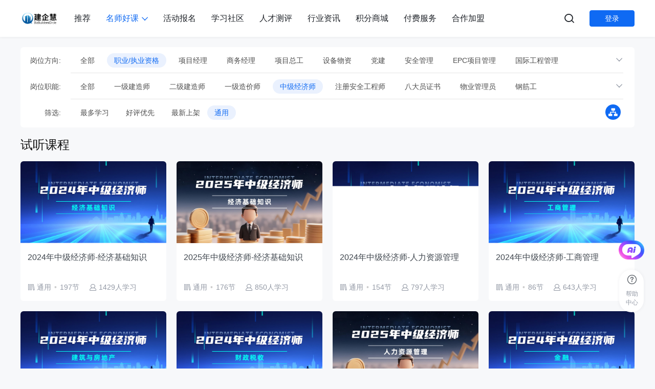

--- FILE ---
content_type: text/html; charset=UTF-8
request_url: https://ent.toujianyun.com/major?majorid=413&level=1
body_size: 5751
content:
<!DOCTYPE html>
<html lang="zh-CN">
<head>
    <meta charset="utf-8">
    <meta http-equiv="content-type" content="text/html; charset=utf-8">
    
    <meta name="renderer" content="webkit"/>
    
    <meta name="force-rendering" content="webkit"/>
    
    <meta http-equiv="X-UA-Compatible" content="IE=Edge,chrome=1"/>
    <meta name="viewport" content="width=device-width,initial-scale=1.0,maximum-scale=1.0,minimum-scale=1.0,user-scalable=no,viewport-fit=cover">

    <!-- Start of Baidu Transcode -->
    <meta http-equiv="Cache-Control" content="no-siteapp" />
    <meta http-equiv="Cache-Control" content="no-transform" />

    <meta name="applicable-device" content="pc,mobile">
    <meta name="App-Config" content="fullscreen=yes,useHistoryState=yes,transition=yes">
    <meta name="format-detection" content="telephone=no,email=no">
    <meta name="referrer" content="no-referrer-when-downgrade" />
    <meta name="apple-mobile-web-app-capable" content="yes">
    <meta name="apple-touch-fullscreen" content="yes">
    <meta name="csrf-token" content="VxGMmYveClCdLv3yNx3rMRILpDdNpYFd4tcosWSA" />
    <title>岗位好课-建企慧</title>
    <meta name="keywords" content="建企慧 企业大学 中研企课堂 项目经理 商务经理 项目总工">
    <meta name="description" content="建企慧拥有投资建设领域“全专业”、“全岗位”、“全流程”独家课程体系。满足项目经理、商务经理、项目总工核心岗位的需求。课程体系有微课化设计、专题化呈现，递进式学习，满足不同能力学习者的需求。">
    <!-- 百度站长验证 -->
    <meta name="baidu-site-verification" content="codeva-RyJDVHsXBp" /> 
    <link rel="shortcut icon" type="image/x-icon" href="/assets/ico/favicon.ico?v=0.0.1">
    <link rel="stylesheet" href="/assets/bootstrap/css/bootstrap.min.css?id=1dc9291bacb70cf3334b">
    <link rel="stylesheet" href="/assets/css/base.css?id=9fd35d17d7446504879c">
    <link rel="stylesheet" href="/assets/css/element-plus.css?id=484518a6ac7a37e0260f">
    <script src="/_v3/browser-update.js"></script>
    <script>
var _hmt = _hmt || [];
(function() {
    var hm = document.createElement("script");
    hm.src = "https://hm.baidu.com/hm.js?8cb59e14c1b0b425a6e228ac8b60f84a";
    var s = document.getElementsByTagName("script")[0]; 
    s.parentNode.insertBefore(hm, s);
})();
</script><script>
var _hmt = _hmt || [];
(function() {
    var hm = document.createElement("script");
    hm.src = "https://hm.baidu.com/hm.js?0182d9c0a0dc90806783701edb53ac32";
    var s = document.getElementsByTagName("script")[0]; 
    s.parentNode.insertBefore(hm, s);
})();
</script>
        <link rel="stylesheet" href="/assets/css/course.css?id=12eef38c950265a0d811">
    <script type="application/ld+json">
        {
            "@context": "https://ziyuan.baidu.com/contexts/cambrian.jsonld",
            "@type": "Organization",
            "name": "建企慧",
            "url": "https://ent.toujianyun.com",
            "logo": "https://oss.toujianyun.com/data/202509/65642600-5ae9-484a-95ba-b1310d992a5c.png"
        }
    </script>
</head>
<body class=" ">

                        <div class="navbar g-header">
			<div class="container J-container ">
				<div class="navbar-header">
					<a class="navbar-brand pull-left " id='logo' href="/">
						<img src="//oss.toujianyun.com/web_static/ent_logo_sy.png?v=0.0.7" alt=""/>
					</a>
				</div>
				<div class="g-header-nav before-init ">
					<ul class="nav-left invisible pull-left J-nav-left">
						<li class="nav-item nav-item-normal J-nav-item-home"><a href="/">推荐</a></li>
						
						
													
							<li class="nav-item nav-item-normal J-nav-item-course J-dropdown">
								
								<a href="/new-major" class="J-mobile-no-link">名师好课<span class="iconfont icon-down"></span></a>
								<div class="nav-left-panel-container">
									<ul class="nav-left-panel">
																					<li class="panel-item">
												<div class="panel-item-title"><a href="/teacher-famous/list" data-report-click='{"type":"2200"}'><i class="iconfont icon-people"></i>领域名师</a></div>
											</li>
																				
																															<li class="panel-item">
												
												<div class="panel-item-title"><a href="/new-major" data-report-click='{"type":"2600"}'><i class="iconfont icon-attache-case"></i>岗位好课</a></div>
											</li>
																																											<li class="panel-item">
													<div class="panel-item-title"><a href="/yards"><i class="iconfont icon-doctor-hat"></i>专业分院</a></div>
												</li>
																															
										<li class="panel-item " >
																																				<div class="panel-item-title"><a href="/studypath/study-map/list"><i class="iconfont icon-xuexilujing"></i>学习地图</a></div>
																																	</li>
									</ul>
								</div>
								
							</li>
							
							
																						<li class="nav-item nav-item-normal J-nav-item-opencoursesign"><a href="/open-camps-list">活动报名</a></li>
														
							
														
												
												
													<li class="nav-item nav-item-normal J-nav-item-shequ"><a href="/sq/index">学习社区</a></li>
						
													<li class="nav-item nav-item-normal J-nav-item-cp"><a href="/cp/personal-list">人才测评</a></li>
												
						
													<li class="nav-item nav-item-normal J-nav-item-industry"><a   href="//ent.toujianyun.com/login" >行业资讯</a></li>
												
													<li class="nav-item nav-item-normal J-nav-item-integralmall"><a href="/integralmall/index" target="_blank">积分商城</a></li>
												
						
						
																					<li class="nav-item nav-item-normal J-nav-item-market"><a href="/market/list" target="_blank">付费服务</a></li>
																																		<li class="nav-item nav-item-normal"><a href="/joinhand" target="_blank">合作加盟</a></li>
																			<li class="nav-item nav-item-more J-dropdown no-show">
							<a href="JavaScript:;" class="J-mobile-no-link" data-link="JavaScript:;">更多<span class="iconfont icon-down"></span></a>
							<div class="nav-left-panel-container">
								<ul class="nav-left-panel">
									
								</ul>
							</div>
						</li>
					</ul>
				</div>
									<div class="g-header-right ">
						<div class="inline-block  pull-left">
															<div class="g-header-search pull-left">
									<div class="pull-left J-g-header-search">
										<div class="input new-home-input">
											<button type="button" class="btn btn-search-show J-g-search-btn search-initial"><i class="iconfont icon-search new-icon-search"></i></button>
											<input type="text" class="form-control new-form-control" style="border-radius: 18px;" name="g_search_word" placeholder="搜索" maxlength="50" autocomplete="off">
																							<div class="hot">
													<div class="hot-body J-g-search-hot-key"></div>
												</div>
																					</div>
									</div>
									<div class="J-g-search-btn btn-search no-shows">
										<i class="iconfont icon-search icon-search-btn"></i>
									</div>
								</div>
														 
								<div class="g-header-login  pull-left">
  <a href="//ent.toujianyun.com/login" class="btn btn-blue btn-user btn-login">登录</a
    >
    
</div>
													</div>
					</div>
							</div>
		</div>
	


            

<div class="container-body  new-header-top-body" data-page="major" data-module="course">
     
                                    <div class="course-item-nav J-course-nav clearfix" style="margin-bottom: -12px">
    <div class="container clearfix">
        <div class="clearfix" style="background-color: #fff;border-top-left-radius: 6px;
        border-top-right-radius: 6px;">
            <div class="nav-wrapper nav-uniformly clearfix J-wrapper ">
                <div class="ul-classify uniformly clearfix ul-classify-top ctime" style="border-top-left-radius: 6px;border-top-right-radius: 6px;">
                    <a style="color:#4d4d4d" href="javascript:;">岗位方向:</a>
                    <div class="inline-block content clearfix bottom-index J-post">
                        <a   href="/major?">全部</a>
                                                    <a  class="active1"  
                                href="/major?majorid=137&amp;query_mode=3"
                                >职业/执业资格</a>
                                                                                <a  
                                href="/major?majorid=33"
                                >项目经理</a>
                                                                                <a  
                                href="/major?majorid=37"
                                >商务经理</a>
                                                                                <a  
                                href="/major?majorid=237"
                                >项目总工</a>
                                                                                <a  
                                href="/major?majorid=346"
                                >设备物资</a>
                                                                                <a  
                                href="/major?majorid=530"
                                >党建</a>
                                                                                <a  
                                href="/major?majorid=89"
                                >安全管理</a>
                                                                                <a  
                                href="/major?majorid=75"
                                >EPC项目管理</a>
                                                                                <a  
                                href="/major?majorid=168"
                                >国际工程管理</a>
                                                                                <a  
                                href="/major?majorid=307"
                                >工程项目基础岗位</a>
                                                                                <a  
                                href="/major?majorid=45"
                                >人力资源管理</a>
                                                                                <a  
                                href="/major?majorid=242"
                                >企业管理</a>
                                                                                <a  
                                href="/major?majorid=77"
                                >市场营销</a>
                                                                                <a  
                                href="/major?majorid=42"
                                >建筑业财税</a>
                                                                                <a  
                                href="/major?majorid=118"
                                >新员工培训</a>
                                                                                <a  
                                href="/major?majorid=47"
                                >通识管理</a>
                                                                                <a  
                                href="/major?majorid=224"
                                >专项培训</a>
                                                                                <a  
                                href="/major?majorid=217"
                                >行业会议</a>
                                                                                <a  
                                href="/major?majorid=426"
                                >音频课</a>
                                                                                <a  
                                href="/major?majorid=408"
                                >专题直播</a>
                                                                                <a  
                                href="/major?majorid=358"
                                >在线训练营</a>
                                                                                <a  
                                href="/major?majorid=432"
                                >智库方法论</a>
                                                                                <a  
                                href="/major?majorid=436"
                                >BIM</a>
                                                                                <a  
                                href="/major?majorid=438"
                                >试验员</a>
                                                                                <a  
                                href="/major?majorid=444"
                                >投融资</a>
                                                                                <a  
                                href="/major?majorid=463"
                                >测量员</a>
                                                                                <a  
                                href="/major?majorid=520"
                                >政府平台</a>
                                                                                <a  
                                href="/major?majorid=543"
                                >建设单位</a>
                                                                                <a  
                                href="/major?majorid=541"
                                >项目班组</a>
                                                                            <span class="arrow iconfont icon-down inline-block"></span>
                    </div>
                </div>
            </div>
                        <div class="nav-wrapper nav-uniformly clearfix" style="border-top:none;margin-top:0">
                <div class="ul-classify uniformly clearfix">
                    <a style="color:#4d4d4d" href="javascript:;">岗位职能:</a>
                    <div class="inline-block content">
                        <a  
                            href="/major?majorid=137&amp;query_mode=3"
                            >全部</a>
                                                    <a  href="/major?majorid=138&amp;query_mode=3">一级建造师</a>
                                                    <a  href="/major?majorid=140&amp;query_mode=3">二级建造师</a>
                                                    <a  href="/major?majorid=387&amp;query_mode=3">一级造价师</a>
                                                    <a  class="active"  href="/major?majorid=413&amp;query_mode=3">中级经济师</a>
                                                    <a  href="/major?majorid=398&amp;query_mode=3">注册安全工程师</a>
                                                    <a  href="/major?majorid=453">八大员证书</a>
                                                    <a  href="/major?majorid=473&amp;query_mode=3">物业管理员</a>
                                                    <a  href="/major?majorid=468&amp;query_mode=3">钢筋工</a>
                                                <span class="arrow iconfont icon-down inline-block"></span>
                    </div>
                </div>
            </div>
                        
                                        <div class="nav-wrapper clearfix course-item-nav J-class-hot" style="background-color:#fff;margin-top:0px;margin-bottom:-6px;border-top: none;border-radius:6px">
                    <div class="ul-teacher clearfix commendatory-nav">
                        <div class="width-teacher clearfix" style="width:100%">
                            <a style="color:#4d4d4d"  href="javascript:;">&nbsp;&nbsp;&nbsp;&nbsp;&nbsp;&nbsp;&nbsp;筛选:</a>
                            <div class="inline-block content commendatory  ">
                                                                    <a style="margin-left: 5px;margin-right:0px"  href="/major?majorid=413&query_mode=1">最多学习</a>
                                                                    <a style="margin-left: 5px;margin-right:0px"  href="/major?majorid=413&query_mode=2">好评优先</a>
                                                                    <a style="margin-left: 5px;margin-right:0px"  href="/major?majorid=413&query_mode=3">最新上架</a>
                                                                                                                                    <a style="margin-left: 0px;margin-right:0px"  class="active"  href="/major?majorid=413&level=1">通用</a>
                                                                                                <div class="navright-op pull-right">
                                                                                                                                                                    <a href="javascript:;" class="op_item mindmap J-show-mindmap" title="课程地图"><i class="iconfont icon-siweidaotu"></i></a>
                                                                                                            </div>
                            </div>
                        </div>
                    </div>
                </div>
        </div>
    </div>
            <div class="course-mindmap no-show">
        <div class="container">
            <div class="img-wrapper">
                <img src="//oss.toujianyun.com/data/202109/w3mB6NGDS6.png">
            </div>
        </div>
    </div>
    </div>                <div class="container">
        <div class="course-list-wrapper J-course-list-wrapper">
            <div class="has-no-data"><div class="loadingdata"></div><p>加载中</p></div>
        </div>
        <div class="pager-wrapper" id="pager"></div>
    </div>
    <div class="boot-downloadapp"><a class="downapp J-popUpDownload" data-position="2" href="javascript:;"><img class="down-img-app" alt="下载app图片" src='/assets/images/logo/boot-download.png?v=0.0.1'><span class="">APP内打开</span></a></div>
</div>


    <div class="container-fluid g-footer">
	<div class="container">
		<div class="row1 clearfix">
			<div class="about has-qrcode">
															<ul class="about-link clearfix two-columns ">
							<li><a href="/online/onlineword" target="_blank">帮助中心</a></li>
							<li><a href="/intro/feedback" target="_blank">意见反馈</a></li>
							 
															<li><a href="/appdownload" target="_blank">APP下载</a></li>
																															<li><a href="http://www.zjzy.org.cn/" rel="noreferrer" target="_blank">中建政研集团</a></li>
									<li><a href="/joinhand" target="_blank">合作加盟</a></li>
									<li>联系我们：400-653-0288</li>
																					</ul>
												</div>
							<div class="qrcode ">
					<img src="/assets/images/Qr-code-footer.jpg?v=0.0.1" />
					<p>建企学公众号</p>
				</div>
					</div>
		<div class="row2 clearfix">
																		<p>北京中建政研信息科技有限公司 版权所有</p>
																			
				<p>
					<span class="copy">Copyright &copy; 2004-2026 <a href="//www.toujianyun.com/" target="_blank">toujianyun.com</a> All Right Reserved.</span
						><span class="beian"><a href="http://beian.miit.gov.cn/" rel="noreferrer" target="_blank">京ICP备2020036365号-1</a>&emsp;<a href="http://www.beian.gov.cn/portal/registerSystemInfo?recordcode=11010702002062" rel="noreferrer" target="_blank">京公网安备11010702002062号</a>	</span>
				</p>
					</div>
	</div>
</div>


	<div class="dacontent conyou ">
    
            <div class="ai-chat-btn HH-to-ai-chat">
            <div class="ai-chat-hint no-show"><div class="text-bg-wrap"></div></div>
        </div>
        
    
    
    
    <div class="up-menu">
                <div class="menu-item menu-item__help-center" >
            <div class="content ">
                <a  href="/online/onlineword" target="_blank" >
                                            <i class="iconfont icon-yiwen new-yiwen" title="帮助中心"></i>
                                        <p class="text">帮助中心</p>
                </a>
            </div>
                    </div>
            </div>
    <div class="down-menu">
        <div class="menu-item menu-item__totop J-to-topBtn">
            <div class="content">
                <i class="iconfont icon-dingbu icon-fanhuidingbu3-new" title="TOP"></i>
                
            </div>
        </div>
    </div>

</div>
<script>
    var base_passport_path = '//passport.toujianyun.com'
    ,base_login_path = '//ent.toujianyun.com' +'/login?redirectUrl=https%3A%2F%2Fent.toujianyun.com%2Fmajor%3Fmajorid%3D413%26level%3D1'
    ,base_edu_path = '//edu.toujianyun.com'
    ,base_ent_path = '//ent.toujianyun.com'
    ,base_oss_path = '//oss.toujianyun.com'
    ,base_wss_path = 'wss://online.toujianyun.com'
    ,base_op_path = '//op.toujianyun.com'
    ,base_ai_path = '//ai.toujianyun.com'
    ,base_user_info = {
        id: 0,
        name: '',
        realname: '',
        company: '',
        wxwork_bind: 0,
        type: 0,
        comid: 0,
        phone: '0',
        teacherid:0,
        welcomes:'欢迎加入中研企课堂，祝你在接下来的学习中，收获满满~',
        comsign:'中研企课堂',
        com_ctime: '', // 企业创建时间
        loginInvitePop: 0, 
        noteInvitePop: 0, 
        changecompop: 0, 
        lastlogincomid: 0, 
        admin_shop: 0, 
        admin_out: 0, 
        alert_avatar:0 
    }
    ,base_com_info = {
        sync_major: 0 
        ,is_smallProduct: 0 
        ,tip_bind_phone: 0 
        ,range_onoff: 0 
        ,ai_chat: 2 
        ,sync_platform: '{\"1\":\"\\u4f01\\u4e1a\\u5fae\\u4fe1\",\"2\":\"\\u9489\\u9489\",\"3\":\"\\u6cdb\\u5fae\\u5e73\\u53f0\",\"4\":\"\\u7528\\u53cb\\u5e73\\u53f0\",\"5\":\"\\u4e2d\\u94c1\\u5e73\\u53f0\",\"6\":\"\\u6d4e\\u5357\\u57ce\\u5efa\\u5e73\\u53f0\"}' 
        ,ztjghbdz: 0 
        ,roleNameText: '用户组' 
    }
    ,platform = 1
    ,timestamp = 1768929111000 
    ,seajsTimestamp = "v=202601081106";
</script>

<script src="/assets/js/base.js?id=69f05e62ba294c329b8c"></script>
<script src="/assets/js/seajs.js?id=4e326e62ac3397c9c44a"></script>
<script src="/assets/js/libs/moment.min.js?id=ae952a7ce268cd44b560"></script>
<script src="/assets/js/libs/bootstrap3-dialog.js?id=ff876e0169e5cbb8a1e3"></script>
<script src="/assets/js/libs/store.everything.min.js?id=24fa98c6e42a8adc45c4"></script>
<script src="/assets/js/libs/web-storage-cache.min.js?id=6561783c3be69862d423"></script>
<script src="/assets/js/libs/formCount.min.js?id=c0d02170bdcf965861b4"></script>
<script src="/assets/js/libs/visitlog-v2.min.js?id=d3dbeea7c094a00ba7e6"></script>
<script src="/assets/js/libs/vue.min.js"></script>
<script src="/assets/js/libs/element-plus.min.js"></script>
<script src="/assets/js/libs/zh-cn.min.js"></script>
    <script>
        var pageParams = {
            major_id: "137",
            secondid: "413",
            query_mode: -100,
            subjectid: 0,
            level: "1",
            is_buy: "-1",
            show_tips:"0",
            teacherid:"0",
            category_type:"0",
            yards:0,
            visibile:'0' //是否开启了新版的课程分类
        }
    </script>
    <script src="/assets/js/modules/course.js?id=a8493fd5437caeeaa673"></script>
</body>
</html>

--- FILE ---
content_type: text/css
request_url: https://ent.toujianyun.com/assets/css/base.css?id=9fd35d17d7446504879c
body_size: 47980
content:
*{outline:0}body{background-color:#f7f8fa;word-break:break-all}@font-face{font-family:barlow-bold;src:url(//oss.toujianyun.com/web_static/font/antonio-bold/BARLOW-BOLD.TTF) format("truetype")}.barlow-bold{font-family:barlow-bold!important}a{color:#3e454d}a:hover{color:#0f6af3;text-decoration:none}a.disabled{cursor:not-allowed;color:#9399a5}a.link,span.link{cursor:pointer;color:#0f6af3}a.link:hover,span.link:hover{color:#0f6af3;text-decoration:underline}iframe{border:none}li,ol,ul{margin:0;padding:0;list-style:none}em,i{font-style:normal}.cursor-disable{cursor:not-allowed!important}.cursor-default{cursor:default!important}.cursor-pointer{cursor:pointer}.text-alignR{text-align:right!important}.text-red{color:#eb392f!important}.text-red1{color:#f53945!important}.text-black{color:#000!important}.font20{font-size:20px}.font18{font-size:18px}.font16{font-size:16px}.font14{font-size:14px!important}.font12{font-size:12px!important}.text-color333{color:#3e454d!important}.text-color666{color:#676c73!important}.text-color999{color:#9399a5!important}.text-blue{color:#0f6af3!important}.text-orange{color:#ff7a45!important}.text-green{color:#2bc8a0!important}.text-wrong{color:#ff5a5a!important}.text-yellow{color:#ffb327!important}.border-underline{border-bottom:1px solid #0f6af3}.bgc-white{background-color:#fff}.border-yellow{border:1px solid #ffe58f!important}.border-blue{border:1px solid #0f6af3!important}.c-disabled{color:#9399a5!important}.badge-red{background-color:#eb4d3d!important}.color-orange{color:#ff7a45}.link-color,.link-color:hover{color:#0f6af3}.op07{filter:alpha(opacity=70)!important;opacity:.7!important}.zindex2{z-index:2}.text-mid{padding-left:15px;display:inline-block;color:#888}.text-mid .iconfont{margin-right:5px;font-size:14px;color:#9399a5}.vertical-align-middle{vertical-align:middle!important}.link-btn-dropdown{position:relative}.link-btn-dropdown:hover .link-btn-dropdown-layer{display:block}.link-btn-dropdown.button-dropdown .link-btn-dropdown-layer{top:100%;left:0;right:auto;padding-top:6px;min-width:100%}.link-btn-dropdown.button-dropdown .link-btn-dropdown-layer.layer-direction-up{top:auto;padding-top:0;bottom:100%;padding-bottom:6px}.link-btn-dropdown.component-switch{display:inline-block}.link-btn-dropdown.component-switch .cs-text{cursor:pointer}.link-btn-dropdown.component-switch .cs-text .text{position:relative;color:#676c73;padding-left:12px}.link-btn-dropdown.component-switch .cs-text .text:before{position:absolute;top:50%;left:0;margin-top:-3px;width:6px;height:6px;font-size:0;background-color:#52c41a;border-radius:50%;content:""}.link-btn-dropdown.component-switch .cs-text .text.off:before{background-color:#eb4d3d}.link-btn-dropdown.component-switch .cs-text .text.delete:before{background-color:#dcdfe6}.link-btn-dropdown.component-switch .cs-text .iconfont{font-size:12px;margin-left:10px;color:#bfbfbf;display:inline-block;transition:.15s ease-in}.link-btn-dropdown.component-switch:hover .cs-text .iconfont{transform:rotate(180deg)}.link-btn-dropdown.component-switch .link-btn-dropdown-layer{top:100%;left:0;right:auto;padding-top:10px;min-width:100%}.link-btn-dropdown.component-switch .link-btn-dropdown-layer.layer-direction-up{top:auto;padding-top:0;bottom:100%;padding-bottom:10px}.link-btn-dropdown-layer{position:absolute;top:80%;right:0;z-index:2;display:none;cursor:default;padding-top:15px}.link-btn-dropdown-layer.layer-direction-up{top:auto;padding-top:0;bottom:80%;padding-bottom:15px}.link-btn-dropdown-layer .layer-inner{width:100%;height:100%;white-space:nowrap;background-color:#fff;box-shadow:0 0 5px 0 rgba(0,0,0,.1)}.link-btn-dropdown-layer .layer-inner>*{display:block;padding-left:18px;padding-right:18px;text-align:center;line-height:38px;margin-bottom:0;font-weight:400;max-width:none}.link-btn-dropdown-layer .layer-inner>:hover{text-decoration:none;background-color:#fafafa;color:#0f6af3}.ellipsis{overflow:hidden;white-space:nowrap;text-overflow:ellipsis}.ellipsis-multiple,.ellipsis-multiple-l2,.ellipsis-multiple-l3,.ellipsis-multiple-l4{text-overflow:ellipsis;overflow:hidden;-webkit-box-orient:vertical;display:-webkit-box}.ellipsis-multiple-l2{-webkit-line-clamp:2;line-clamp:2}.ellipsis-multiple-l3{-webkit-line-clamp:3;line-clamp:3}.ellipsis-multiple-l4{-webkit-line-clamp:4;line-clamp:4}.popover-toggle{display:inline-block;margin-left:5px}.popover-toggle>.iconfont{color:#888;line-height:1;display:inline-block;vertical-align:middle;font-weight:400}.popover-toggle>.iconfont:hover{color:#0f6af3}.rounddot{position:relative;line-height:1;z-index:1}.rounddot:after{content:"";position:absolute;top:-4px;right:-6px;padding:3px;z-index:9999999;border-radius:50%;font-size:0;line-height:0;border-width:1px;border-style:solid}.rounddot.rounddot-red:after{background-color:#eb4d3d;border-color:#eb4d3d}video::-webkit-media-controls,video::-webkit-media-controls-start-playback-button{display:none!important}.has-video-controls::-webkit-media-controls,.has-video-controls::-webkit-media-controls-start-playback-button{display:-webkit-flex!important}.rich-text-uploding-videos{position:fixed;display:flex;justify-content:center;align-items:center;height:100vh;background:#000;opacity:.7;width:100%;z-index:1000000;top:0}.rich-text-uploding-videos .rich-text-uploding-videos-spinner{border:8px solid #f3f3f3;border-top-color:#3498db;border-radius:50%;width:50px;height:50px;-webkit-animation:spin 1s linear infinite;animation:spin 1s linear infinite}@-webkit-keyframes spin{0%{transform:rotate(0deg)}to{transform:rotate(1turn)}}@keyframes spin{0%{transform:rotate(0deg)}to{transform:rotate(1turn)}}.table-layout-fixed{table-layout:fixed}.label-table{display:table;width:100%}.label-table .label-tr{display:table-row}.label-table .label-td{display:table-cell;vertical-align:middle}.label-table .label-td.top{vertical-align:top}.label-table .label-td.bottom{vertical-align:bottom}.they-are-learning>img{width:22px;height:22px;border-radius:50%;border:2px solid #fff;position:relative;vertical-align:top}.they-are-learning>img+img{margin-left:-10px;z-index:2}.cover-label{position:absolute;top:10px;right:10px;z-index:2;height:28px;border-radius:4px;overflow:hidden}.cover-label .bg-mask{position:absolute;top:0;right:0;bottom:0;left:0;width:100%;height:100%;background-color:#000;-webkit-opacity:.5;-moz-opacity:.5;-khtml-opacity:.5;opacity:.5;filter:alpha(opacity=50)}.cover-label .text{position:relative;z-index:2;line-height:28px;color:#fff;font-size:14px;padding-left:10px;padding-right:10px}@media (max-width:580px){.cover-label{transform:scale(.7142857143);transform-origin:right top;top:6px;right:6px}}@media (min-width:1200px){.container{width:1230px}}.import-container .section+.section{margin-top:40px}.import-container .section-title{font-size:16px;line-height:1;font-weight:700;padding-left:10px;border-left:3px solid #0f6af3}.import-container .section-content{padding-left:20px;margin-top:30px}.import-container .step-title .step-num{display:inline-block;width:30px;height:30px;border-radius:50%;line-height:30px;text-align:center;background-color:#0f6af3;color:#fff;margin-right:10px;font-size:16px}.import-container .step-intro{position:relative;margin-top:10px;margin-bottom:10px;font-size:12px;color:#9399a5;padding:10px 0 10px 40px}.import-container .step-intro>p{margin-bottom:5px}.import-container .step-intro>p:last-child{margin-bottom:0}.import-container .step-intro:after{position:absolute;top:0;left:15px;width:0;height:100%;border-left:1px dashed #e5e5e5;content:""}.import-container .text-chose{color:#888;padding-left:15px}.import-container .confirm{margin-top:30px;padding-left:114px;position:relative}.import-container .confirm .loading{position:absolute;top:-8px;left:260px;font-size:12px;color:#0f6af3;text-align:center}@font-face{font-family:iconfont;src:url(/assets/iconfont/iconfont.eot?t=1719546050500);src:url(/assets/iconfont/iconfont.eot?t=1719546050500#iefix) format("embedded-opentype"),url(/assets/iconfont/iconfont.woff2?t=1719546050500) format("woff2"),url(/assets/iconfont/iconfont.woff?t=1719546050500) format("woff"),url(/assets/iconfont/iconfont.ttf?t=1719546050500) format("truetype"),url(/assets/iconfont/iconfont.svg?t=1719546050500#iconfont) format("svg")}.iconfont{font-family:iconfont!important;font-size:16px;font-style:normal;-webkit-font-smoothing:antialiased;-moz-osx-font-smoothing:grayscale}.icon-zhengshu-xianxing:before{content:"\E70B"}.icon-luxian-1:before{content:"\E70A"}.icon-luxian-2:before{content:"\E901"}.icon-luxian-3:before{content:"\E706"}.icon-luxian-4:before{content:"\E707"}.icon-luxian-5:before{content:"\EB60"}.icon-luxian-6:before{content:"\E708"}.icon-tingzhiyaoqing:before{content:"\E705"}.icon-jindu1:before{content:"\E704"}.icon-shijian:before{content:"\E855"}.icon-xiangshangjiantou:before{content:"\E703"}.icon-qiandao:before{content:"\E701"}.icon-saomaqiandao:before{content:"\E702"}.icon-biaoqian:before{content:"\E700"}.icon-shangyi:before{content:"\E6FF"}.icon-xiayi:before{content:"\F063"}.icon-zijianju:before{content:"\E8B2"}.icon-kechengjihua:before{content:"\E9AF"}.icon-fasong:before{content:"\E6FD"}.icon-tingzhi:before{content:"\E6FC"}.icon-ciyuntu:before{content:"\E6FB"}.icon-zhishitupu:before{content:"\E88A"}.icon-changjing:before{content:"\E6FA"}.icon-erweimashezhi:before{content:"\E6F8"}.icon-shoujishumadiannao:before{content:"\E6F9"}.icon-dingbu:before{content:"\E76C"}.icon-jiubanweixuan:before{content:"\E6F6"}.icon-tiyanxinban:before{content:"\E6F5"}.icon-xiangmujingli:before{content:"\E6F4"}.icon-zhiyezige:before{content:"\E6F0"}.icon-hexinsuyangpingjia:before{content:"\E6F2"}.icon-ceping-weixuanzhong:before{content:"\E6F3"}.icon-filter:before{content:"\E6EF"}.icon-zhengfu:before{content:"\E6ED"}.icon-zhiye:before{content:"\E897"}.icon-loading1:before{content:"\E6EC"}.icon-yidong1:before{content:"\E6EB"}.icon-zuzhijiagou1:before{content:"\E6E9"}.icon-jiaoseguanli:before{content:"\E878"}.icon-gangwei:before{content:"\E6E8"}.icon-yonghuzu:before{content:"\E709"}.icon-jiangbei:before{content:"\ED14"}.icon-gengduo1:before{content:"\E6E7"}.icon-guanbiyinle:before{content:"\E6E4"}.icon-yinle:before{content:"\E6E5"}.icon-shuaxin:before{content:"\E6E3"}.icon-duoxuanti:before{content:"\E6DE"}.icon-paixu1:before{content:"\E6DB"}.icon-panduan:before{content:"\E6DC"}.icon-jiandati:before{content:"\E822"}.icon-danxuan:before{content:"\E6DF"}.icon-tiankong:before{content:"\E6E1"}.icon-duoxiangtiankong:before{content:"\E6E2"}.icon-xuexilujing:before{content:"\E6DA"}.icon-yewuhuanjiehangai:before{content:"\E6D9"}.icon-manyi:before{content:"\E778"}.icon-bumanyi:before{content:"\E779"}.icon-yiban:before{content:"\E77A"}.icon-jinru:before{content:"\E6D5"}.icon-zhexiantu:before{content:"\E6CD"}.icon-bingzhuangtu:before{content:"\E6D3"}.icon-tiaoxingtu:before{content:"\E928"}.icon-zhuzhuangtu:before{content:"\E929"}.icon-huanzhuangbingtu:before{content:"\E79E"}.icon-biaoge:before{content:"\EE15"}.icon-xuexiditu1:before{content:"\E6D7"}.icon-mn_wendang:before{content:"\E6D6"}.icon-zhengshu2:before{content:"\E6D2"}.icon-jiacu:before{content:"\E6CE"}.icon-xieti:before{content:"\E6CF"}.icon-xiahuaxian:before{content:"\E6D1"}.icon-daochu:before{content:"\E6CC"}.icon-tuichu:before{content:"\E6C8"}.icon-xiayijie:before{content:"\E6C9"}.icon-shangyijie:before{content:"\E6CA"}.icon-erji-mian:before{content:"\E6C6"}.icon-yinpin:before{content:"\E6C7"}.icon-qiehuan1:before{content:"\E789"}.icon-remen:before{content:"\E6C2"}.icon-loading:before{content:"\E8FD"}.icon-qiehuan:before{content:"\E6C5"}.icon-xiaoxi:before{content:"\E6C3"}.icon-icon_qingtian:before{content:"\E6C4"}.icon-shouye-zhibo:before{content:"\E6C1"}.icon-renzheng:before{content:"\E6C0"}.icon-dayinji2:before{content:"\E6BF"}.icon-xiaoshi:before{content:"\E6BE"}.icon-duxue:before{content:"\E6BD"}.icon-liebiao:before{content:"\E818"}.icon-bili:before{content:"\E6BC"}.icon-flag:before{content:"\E6BB"}.icon-detail:before{content:"\E6B9"}.icon-shengli:before{content:"\E6BA"}.icon-people:before{content:"\E6B8"}.icon-attache-case:before{content:"\E6B7"}.icon-tuandui:before{content:"\E6B5"}.icon-pinglun:before{content:"\E6B6"}.icon-dengdai:before{content:"\E6B4"}.icon-shoujihao:before{content:"\E6B3"}.icon-tixing:before{content:"\E6B2"}.icon-daijiao:before{content:"\E6B0"}.icon-yaoqingyouli:before{content:"\E6AE"}.icon-xuexiditu:before{content:"\E6AC"}.icon-zuzhijiagou:before{content:"\E6AB"}.icon-xiazai:before{content:"\E6AA"}.icon-dianji-shouzhi:before{content:"\E6A9"}.icon-weixiao:before{content:"\E6A8"}.icon-home:before{content:"\E7AC"}.icon-caigou:before{content:"\E6A7"}.icon-baoming:before{content:"\E6A6"}.icon-xiuxi:before{content:"\E7BA"}.icon-jietu:before{content:"\E6A4"}.icon-kedan:before{content:"\E69F"}.icon-zuigaofen:before{content:"\E6A0"}.icon-zongfen:before{content:"\E6A1"}.icon-yaoqing:before{content:"\E6EA"}.icon-taolun:before{content:"\E6CB"}.icon-eye-close:before{content:"\E69B"}.icon-sudian:before{content:"\E69D"}.icon-mulu:before{content:"\E699"}.icon-biji:before{content:"\E69A"}.icon-integral:before{content:"\E9AE"}.icon-wodemingpian:before{content:"\E698"}.icon-wodetiwen:before{content:"\E697"}.icon-fabu:before{content:"\E696"}.icon-exam:before{content:"\E695"}.icon-chapter:before{content:"\E6EE"}.icon-wodeketang:before{content:"\E694"}.icon-shijianjindu:before{content:"\E693"}.icon-jiangpinpeizhi:before{content:"\E711"}.icon-zanwu-hui:before{content:"\E69C"}.icon-weizhongjiangx:before{content:"\E691"}.icon-wj-fill:before{content:"\E690"}.icon-lock-fill:before{content:"\E68F"}.icon-guanbi:before{content:"\E7B7"}.icon-youhuiquan:before{content:"\E68E"}.icon-yiguoqi:before{content:"\E68B"}.icon-yishiyong:before{content:"\E68C"}.icon-yilingqu:before{content:"\E68D"}.icon-paixu-shang:before{content:"\E688"}.icon-paixu-xia:before{content:"\F062"}.icon-red-packet:before{content:"\E687"}.icon-xunlianying:before{content:"\E692"}.icon-bianji:before{content:"\E686"}.icon-gengduo:before{content:"\E924"}.icon-zuoye:before{content:"\E685"}.icon-wenjianjia:before{content:"\E6A5"}.icon-fujian:before{content:"\E6E0"}.icon-xiala1:before{content:"\E684"}.icon-down-pop:before{content:"\F061"}.icon-upload:before{content:"\E67E"}.icon-xuexi:before{content:"\E682"}.icon-xingzhuang7292kaobei2:before{content:"\E681"}.icon-yiwen:before{content:"\E680"}.icon-hege:before{content:"\E67F"}.icon-fankui:before{content:"\E64B"}.icon-siweidaotu:before{content:"\E67D"}.icon-msg:before{content:"\E67B"}.icon-gonggao1:before{content:"\E8D5"}.icon-qiye:before{content:"\E67A"}.icon-address2:before{content:"\E679"}.icon-time:before{content:"\E671"}.icon-address1:before{content:"\E670"}.icon-paixingbang:before{content:"\E6AD"}.icon-minus:before{content:"\E66E"}.icon-jichuxinxi:before{content:"\E815"}.icon-xuexibaogao1:before{content:"\E678"}.icon-weixin:before{content:"\E61F"}.icon-chenggong:before{content:"\E677"}.icon-image:before{content:"\E676"}.icon-bangdingweixin:before{content:"\E675"}.icon-xuexirenwu-hover:before{content:"\E674"}.icon-jindu:before{content:"\E6FE"}.icon-xitongguanli:before{content:"\E66B"}.icon-renwuguanli:before{content:"\E66C"}.icon-ziyuanguanli:before{content:"\E6A3"}.icon-gonggao:before{content:"\ED51"}.icon-fuzhu_youyong:before{content:"\E667"}.icon-dianzan-2:before{content:"\E66A"}.icon-guaduan:before{content:"\E666"}.icon-tonghuao:before{content:"\E725"}.icon-danmukai:before{content:"\E665"}.icon-gengduocaozuo:before{content:"\E663"}.icon-danmuguanbi:before{content:"\E664"}.icon-shipin:before{content:"\E65F"}.icon-xianluqiehuan:before{content:"\E661"}.icon-liaotian:before{content:"\E662"}.icon-yidong:before{content:"\E6D8"}.icon-fuzhi:before{content:"\E66F"}.icon-ziliao1:before{content:"\E65E"}.icon-zhankai:before{content:"\E65C"}.icon-shouqi:before{content:"\E65D"}.icon-duigou:before{content:"\E65A"}.icon-cuo:before{content:"\E65B"}.icon-fanhuidingbu3:before{content:"\E659"}.icon-ziliao:before{content:"\E658"}.icon-kecheng:before{content:"\E654"}.icon-kefu:before{content:"\E6D0"}.icon-huiyuan:before{content:"\E655"}.icon-team:before{content:"\E656"}.icon-kefu-2:before{content:"\EAA1"}.icon-arrow-down:before{content:"\E69E"}.icon-close-2:before{content:"\E669"}.icon-paixu:before{content:"\E64A"}.icon-yanzhengma:before{content:"\E619"}.icon-zhanghao:before{content:"\E760"}.icon-xuexibaogao:before{content:"\E649"}.icon-wodekecheng:before{content:"\E64C"}.icon-xuexijilu:before{content:"\E64D"}.icon-wodedingdan:before{content:"\E650"}.icon-wj:before{content:"\E657"}.icon-live:before{content:"\E648"}.icon-warning-2:before{content:"\E647"}.icon-offline:before{content:"\E744"}.icon-image-2:before{content:"\E77B"}.icon-face:before{content:"\E63B"}.icon-money:before{content:"\E63F"}.icon-tuiguang:before{content:"\E63D"}.icon-doctor-hat:before{content:"\E6B1"}.icon-address:before{content:"\E6D4"}.icon-video-fill:before{content:"\E646"}.icon-user-fill-2:before{content:"\E639"}.icon-book-fill-2:before{content:"\E660"}.icon-book-fill:before{content:"\E63A"}.icon-clock-2:before{content:"\E653"}.icon-video-2:before{content:"\E6A2"}.icon-live-2:before{content:"\E638"}.icon-experience:before{content:"\E64F"}.icon-certificate:before{content:"\E637"}.icon-add-2:before{content:"\E636"}.icon-ok-2:before{content:"\E6AF"}.icon-read:before{content:"\E6F1"}.icon-remove-fill:before{content:"\E633"}.icon-right:before{content:"\E652"}.icon-doubt-fill:before{content:"\E616"}.icon-player-pause:before{content:"\E628"}.icon-player-fullscreen-shrink:before{content:"\E629"}.icon-player-volume:before{content:"\E62A"}.icon-player-play:before{content:"\E62D"}.icon-player-fullscreen-expand:before{content:"\E62F"}.icon-player-volume-mute:before{content:"\E632"}.icon-pdf:before{content:"\E627"}.icon-play-2:before{content:"\E626"}.icon-horn-circle-fill:before{content:"\E6F7"}.icon-statistics:before{content:"\E615"}.icon-notice:before{content:"\E716"}.icon-phone:before{content:"\E645"}.icon-phone-fill:before{content:"\E66D"}.icon-fullscreen-shrink:before{content:"\E611"}.icon-zoom-out:before{content:"\E613"}.icon-fullscreen-expand:before{content:"\E6DD"}.icon-zoom-in:before{content:"\E620"}.icon-wechat-pay:before{content:"\E631"}.icon-doc:before{content:"\E624"}.icon-video:before{content:"\E8AD"}.icon-bought:before{content:"\E6E6"}.icon-refresh:before{content:"\E63C"}.icon-play-1:before{content:"\E62E"}.icon-add:before{content:"\E630"}.icon-wechat:before{content:"\E621"}.icon-delete:before{content:"\E623"}.icon-remove-circle:before{content:"\E61D"}.icon-add-circle:before{content:"\E651"}.icon-password-circle:before{content:"\E61C"}.icon-position-fill:before{content:"\E642"}.icon-calendar:before{content:"\E610"}.icon-windows:before{content:"\E668"}.icon-apple:before{content:"\E60D"}.icon-search:before{content:"\E60C"}.icon-users-fill:before{content:"\E641"}.icon-exam-fill:before{content:"\E609"}.icon-clock-fill:before{content:"\E607"}.icon-book-2:before{content:"\E618"}.icon-count-down-fill:before{content:"\E758"}.icon-user-fill:before{content:"\E60B"}.icon-play:before{content:"\E61B"}.icon-paper:before{content:"\E617"}.icon-bell:before{content:"\E643"}.icon-arrow-down-fill:before{content:"\E63E"}.icon-arrow-right-fill:before{content:"\E603"}.icon-folder-fill:before{content:"\E673"}.icon-prev-circle-2:before{content:"\F05F"}.icon-next-circle:before{content:"\F060"}.icon-prev-circle:before{content:"\E612"}.icon-next-circle-2:before{content:"\E614"}.icon-warning-fill:before{content:"\E625"}.icon-star:before{content:"\E60F"}.icon-star-empty:before{content:"\E60E"}.icon-ok:before{content:"\E62C"}.icon-photo:before{content:"\E61E"}.icon-required:before{content:"\E634"}.icon-close:before{content:"\E601"}.icon-ask:before{content:"\E67C"}.icon-count-down:before{content:"\E672"}.icon-done:before{content:"\E644"}.icon-user:before{content:"\E635"}.icon-clock:before{content:"\E606"}.icon-show-pwd:before{content:"\E622"}.icon-hide-pwd:before{content:"\E64E"}.icon-excel:before{content:"\E640"}.icon-share:before{content:"\E62B"}.icon-round-dot:before{content:"\E61A"}.icon-doubt:before{content:"\E60A"}.icon-warning:before{content:"\E608"}.icon-fail:before{content:"\E604"}.icon-success:before{content:"\E605"}.icon-progress:before{content:"\E683"}.icon-article:before{content:"\F05B"}.icon-file:before{content:"\E68A"}.icon-next:before{content:"\E600"}.icon-prev:before{content:"\F05C"}.icon-down:before{content:"\F05D"}.icon-up:before{content:"\F05E"}.icon-quotation:before{content:"\E602"}.icon-quotation-reverse:before{content:"\E729"}.icon-book:before{content:"\E689"}.icon{display:inline-block;vertical-align:top;position:relative}.icon:after{position:absolute;font-family:iconfont!important;font-style:normal;-webkit-font-smoothing:antialiased;-moz-osx-font-smoothing:grayscale}.icon--calendar{background-color:#fff}.icon--calendar .form-control{position:relative;background-color:transparent!important}.icon--calendar .form-control[disabled],.icon--calendar .form-control[readonly]{background-color:#eee!important}.icon--calendar.time:after{content:"\E671"}.icon--calendar:after{top:50%;right:8px;margin-top:-6px;line-height:1;color:#676c73;font-size:12px;content:"\E610"}.label-icon{font-weight:400;display:inline-block;padding:.3em .5em}.label-icon.label-icon-blue{background-color:#eef4fe;color:#0f6af3}.label-icon.label-icon-blue-plain{border:1px solid #0f6af3;color:#0f6af3}.label-icon.label-icon-green{background-color:#f0f9f7;color:#25ac8a}.label-icon.label-icon-green-plain{border:1px solid #25ac8a;color:#25ac8a}.label-icon.label-icon-red{background-color:#fef1f0;color:#eb392f}.label-icon.label-icon-red-plain{border:1px solid #eb392f;color:#eb392f}.label-icon.label-icon-yellow{background-color:#fff5ef;color:#ff7a45}.label-icon.label-icon-yellow-plain{border:1px solid #ff7a45;color:#ff7a45}.label-icon.label-icon-skyblue{background-color:rgba(30,186,219,.07);color:#1ebadb}.label-icon.label-icon-skyblue-plain{border:1px solid #1ebadb;color:#1ebadb}.label-icon.label-icon-hot{background-color:#ff4d4c;background-image:linear-gradient(90deg,#ff4d4c 0,#ff886a);background-repeat:repeat-x;filter:progid:DXImageTransform.Microsoft.gradient(startColorstr="#FFFF4D4C",endColorstr="#FFFF886A",GradientType="1");color:#fef0db}.label-title-status{font-weight:400;display:inline-block;padding:.25em .4em;margin-top:.2em;vertical-align:top;border-radius:4px;color:#fff}.label-title-status.plain{padding:calc(.25em - 1px) calc(.4em - 1px);border-width:1px;border-style:solid}.label-title-status.label-title-status-01{background-color:#5897f7}.label-title-status.label-title-status-02{background-color:#ff7a45;background-image:linear-gradient(90deg,#ff7a45 0,#f3390e);background-repeat:repeat-x;filter:progid:DXImageTransform.Microsoft.gradient(startColorstr="#FFFF7A45",endColorstr="#FFF3390E",GradientType="1");position:relative;padding-left:1.8em}.label-title-status.label-title-status-02>span{position:absolute;top:.15em;left:.4em;width:1em;height:1em;background:url(/assets/images/icon/living-01.gif) no-repeat 50%/100% 100%}.label-title-status.label-title-status-02{padding-left:.4em\9}.label-title-status.label-title-status-02>span{display:none\9}.label-title-status.label-title-status-03{background-color:#ccc}.label-title-status.label-title-status-04{color:#ff7a45;background-color:#fff2ec}.label-title-status.label-title-status-05{color:#0f6af3;background-color:#e5eeff}.label-title-status.label-title-status-05.plain{background-color:#fff}.label-title-status.label-title-status-06{color:#9399a5;background-color:#f5f7fa}.label-title-status.label-title-status-06.plain{background-color:#fff}.label-title-status.label-title-status-07{background-color:#f30e0e}.label-title-status.label-title-status-08{background-color:#f30e0e;display:inline-block!important}.label-title-status.label-title-status-09{background-color:#0f6af3}.label-title-status.label-title-status-10{background-color:#ff7a45}.label-title-status.label-title-status-11{background-color:#8f7bf7}.label-icon-text{height:20px;line-height:20px;border-radius:0;font-size:16px;margin-left:20px;font-weight:400;padding:0}.label-icon-text .iconfont{font-size:16px;margin-right:5px}.label-icon-text.label-icon-text-01,.label-icon-text.label-icon-text-01:hover{color:#ff7a45!important}.label-icon-text.label-icon-text-02,.label-icon-text.label-icon-text-02:hover{color:#9399a5!important}.__icons{background-image:url(../images/icon/icons.png);background-repeat:no-repeat;background-size:112px auto}.sort-toggle{display:inline-block;vertical-align:middle;width:20px;height:20px;margin-left:5px;margin-top:-4px}.sort-toggle .down,.sort-toggle .up{position:relative;width:20px;height:10px;cursor:pointer}.sort-toggle .down:before,.sort-toggle .up:before{color:#888;width:100%;height:100%;text-align:center;line-height:1;position:absolute;left:0;font-family:iconfont!important;font-size:12px;transform:scale(.8333333333);font-style:normal;-webkit-font-smoothing:antialiased;-moz-osx-font-smoothing:grayscale}.sort-toggle .down.active:before,.sort-toggle .down:hover:before,.sort-toggle .up.active:before,.sort-toggle .up:hover:before{color:#0f6af3}.sort-toggle .up:before{content:"\E688"}.sort-toggle .down:before{content:"\F062"}.label-v2{height:20px;padding-left:8px;padding-right:8px;line-height:20px;color:#fff;font-size:12px;border-radius:10px 2px 10px 2px}.label-v2__green{background:linear-gradient(90deg,#62dea7,#2cc783)}.label-v2__red{background:linear-gradient(90deg,#f53945,#fd8c93)}.label-v2__orange{background:linear-gradient(270deg,#ff9844,#ff6e3c)}.scrollbar,body *{scrollbar-arrow-color:#e0e0e0;scrollbar-face-color:#e6e6e6;scrollbar-highlight-color:#e6e6e6;scrollbar-shadow-color:#e6e6e6;scrollbar-track-color:#f7f7f7;scrollbar-3dlight-color:#e6e6e6;scrollbar-darkshadow-color:#e6e6e6;scrollbar-base-color:#e6e6e6}.scrollbar::-webkit-scrollbar,body ::-webkit-scrollbar{width:6px;height:6px;overflow:auto}.scrollbar::-webkit-scrollbar-thumb,body ::-webkit-scrollbar-thumb{background-color:#dee0e2;min-height:25px;width:6px;border-radius:3px}.scrollbar::-webkit-scrollbar-button,body ::-webkit-scrollbar-button{height:0}.checkbox,.radio{padding-left:16px;height:16px;line-height:16px}.checkbox label,.radio label{display:inline-block;vertical-align:middle;position:relative;padding-left:5px;-webkit-user-select:none;-moz-user-select:none;-ms-user-select:none;user-select:none}.checkbox.input-right,.radio.input-right{padding-left:0;padding-right:16px}.checkbox.input-right label,.radio.input-right label{padding-left:0;padding-right:5px}.checkbox.input-right label:after,.checkbox.input-right label:before,.radio.input-right label:after,.radio.input-right label:before{left:auto!important;margin-right:-16px!important;right:0}.checkbox.hide-label>label,.radio.hide-label>label{padding-left:0}.checkbox.only-label>label:after,.checkbox.only-label>label:before,.radio.only-label>label:after,.radio.only-label>label:before{display:none!important}.checkbox label:before,.radio.radio-square label:before{border-radius:2px}.checkbox.checkbox-circle label:before,.radio label:before{border-radius:50%}.checkbox input[type=checkbox],.radio input[type=radio]{opacity:0;z-index:-1}.checkbox input[type=checkbox]+label:after,.checkbox input[type=checkbox]+label:before,.radio input[type=radio]+label:after,.radio input[type=radio]+label:before{display:inline-block;position:absolute;left:0;width:16px;height:16px;line-height:16px;margin-left:-16px}.checkbox input[type=checkbox]+label:before,.radio input[type=radio]+label:before{top:0;content:"";border:1px solid #ccc;background-color:#fff}.checkbox input[type=checkbox]+label:after,.radio input[type=radio]+label:after{top:1px;text-align:center;color:#fff;font-family:iconfont!important;font-size:12px;font-style:normal;-webkit-font-smoothing:antialiased;-moz-osx-font-smoothing:grayscale}.checkbox input[type=checkbox].checked+label:before,.checkbox input[type=checkbox]:checked+label:before,.radio input[type=radio].checked+label:before,.radio input[type=radio]:checked+label:before{border-width:0;background-color:#0f6af3}.checkbox input[type=checkbox].checked+label:after,.checkbox input[type=checkbox]:checked+label:after,.radio input[type=radio].checked+label:after,.radio input[type=radio]:checked+label:after{content:"\E62C"}.checkbox input[type=checkbox].disabled,.checkbox input[type=checkbox].disabled-2,.checkbox input[type=checkbox]:disabled,.radio input[type=radio].disabled,.radio input[type=radio].disabled-2,.radio input[type=radio]:disabled{cursor:default}.checkbox input[type=checkbox].disabled+label,.checkbox input[type=checkbox].disabled-2+label,.checkbox input[type=checkbox]:disabled+label,.radio input[type=radio].disabled+label,.radio input[type=radio].disabled-2+label,.radio input[type=radio]:disabled+label{opacity:.65}.checkbox input[type=checkbox].disabled+label,.checkbox input[type=checkbox].disabled+label:after,.checkbox input[type=checkbox].disabled+label:before,.checkbox input[type=checkbox].disabled-2+label,.checkbox input[type=checkbox].disabled-2+label:after,.checkbox input[type=checkbox].disabled-2+label:before,.checkbox input[type=checkbox]:disabled+label,.checkbox input[type=checkbox]:disabled+label:after,.checkbox input[type=checkbox]:disabled+label:before,.radio input[type=radio].disabled+label,.radio input[type=radio].disabled+label:after,.radio input[type=radio].disabled+label:before,.radio input[type=radio].disabled-2+label,.radio input[type=radio].disabled-2+label:after,.radio input[type=radio].disabled-2+label:before,.radio input[type=radio]:disabled+label,.radio input[type=radio]:disabled+label:after,.radio input[type=radio]:disabled+label:before{cursor:default}.checkbox input[type=checkbox].disabled+label,.checkbox input[type=checkbox]:disabled+label,.radio input[type=radio].disabled+label,.radio input[type=radio]:disabled+label{opacity:.65}.checkbox input[type=checkbox].disabled-2+label,.radio input[type=radio].disabled-2+label{opacity:1}.checkbox input[type=checkbox].disabled-2+label:before,.radio input[type=radio].disabled-2+label:before{border-width:1px;border-color:#ccc;background-color:#f2f2f2}.checkbox input[type=checkbox].disabled-2+label:after,.radio input[type=radio].disabled-2+label:after{color:#ccc}.radio.radio-dot input[type=radio].checked+label:before,.radio.radio-dot input[type=radio]:checked+label:before{border-width:1px;border-color:#0f6af3;background-color:#fff}.radio.radio-dot input[type=radio].checked+label:after,.radio.radio-dot input[type=radio]:checked+label:after{left:3px;top:3px;content:"";width:10px;height:10px;background-color:#0f6af3;border-radius:50%}.radio.radio-dot input[type=radio].disabled-2+label{opacity:1}.radio.radio-dot input[type=radio].disabled-2+label:before{border-color:#ccc}.radio.radio-dot input[type=radio].disabled-2+label:after{content:""}.radio.radio-dot input[type=radio].disabled-2:checked+label:after{background-color:#ccc}.checkbox-container>div{display:inline-block}.checkbox-container>div+div{margin-left:20px}.checkbox-switch{display:inline-block;vertical-align:text-bottom;width:32px;height:16px;line-height:16px}.checkbox-switch input[type=checkbox]{opacity:0;z-index:1;display:none}.checkbox-switch input[type=checkbox]:checked+label{color:#0f6af3}.checkbox-switch input[type=checkbox]:checked+label:before{margin-left:16px}.checkbox-switch input[type=checkbox]:disabled+label{opacity:.5;cursor:not-allowed}.checkbox-switch input[type=checkbox]+label{display:inline-block;width:32px;height:16px;border:1px solid transparent;border-radius:8px;background-color:currentColor;box-sizing:border-box;color:#dcdfe6;transition:all .2s;cursor:pointer;margin-bottom:0;-webkit-user-select:none;-moz-user-select:none;-ms-user-select:none;user-select:none}.checkbox-switch input[type=checkbox]+label:before{content:"";width:14px;height:14px;display:inline-block;border-radius:50%;background-color:#fff;transition:margin-left .2s}.btn-blue{color:#fff;background-color:#0f6af3;border-color:#0f6af3}.btn-blue.active,.btn-blue.focus,.btn-blue:active,.btn-blue:hover{color:#fff;background-color:#0b63e6;border-color:#0b63e6}.btn-blue.active,.btn-blue:active{background-image:none}.btn-blue.active.focus,.btn-blue.active:hover,.btn-blue:active.focus,.btn-blue:active:hover{color:#fff;background-color:#0b5edb;border-color:#0b5edb}.btn-blue.disabled.focus,.btn-blue.disabled:hover,.btn-blue[disabled].focus,.btn-blue[disabled]:hover{background-color:#0f6af3;border-color:#0f6af3}.btn-blue .badge{color:#0f6af3;background-color:#fff}.btn-blue.btn-blue-plain,.btn-blue.btn-blue-plain[disabled]{background-color:#fff!important;color:#0f6af3!important}.open>.dropdown-toggle.btn-blue{color:#fff;background-color:#0b63e6;border-color:#0b63e6;background-image:none}.open>.dropdown-toggle.btn-blue.focus,.open>.dropdown-toggle.btn-blue:hover{color:#fff;background-color:#0b5edb;border-color:#0b5edb}fieldset[disabled] .btn-blue.focus,fieldset[disabled] .btn-blue:hover{background-color:#0f6af3;border-color:#0f6af3}.btn-orange{color:#fff;background-color:#ff7a45;border-color:#ff7a45}.btn-orange.active,.btn-orange.focus,.btn-orange:active,.btn-orange:hover{color:#fff;background-color:#ff6e34;border-color:#ff6e34}.btn-orange.active,.btn-orange:active{background-image:none}.btn-orange.active.focus,.btn-orange.active:hover,.btn-orange:active.focus,.btn-orange:active:hover{color:#fff;background-color:#ff6628;border-color:#ff6628}.btn-orange.disabled.focus,.btn-orange.disabled:hover,.btn-orange[disabled].focus,.btn-orange[disabled]:hover{background-color:#ff7a45;border-color:#ff7a45}.btn-orange .badge{color:#ff7a45;background-color:#fff}.btn-orange.btn-orange-plain,.btn-orange.btn-orange-plain[disabled]{background-color:#fff!important;color:#ff7a45!important}.open>.dropdown-toggle.btn-orange{color:#fff;background-color:#ff6e34;border-color:#ff6e34;background-image:none}.open>.dropdown-toggle.btn-orange.focus,.open>.dropdown-toggle.btn-orange:hover{color:#fff;background-color:#ff6628;border-color:#ff6628}fieldset[disabled] .btn-orange.focus,fieldset[disabled] .btn-orange:hover{background-color:#ff7a45;border-color:#ff7a45}.btn-dark-gray{color:#fff;background-color:#3b3b3b;border-color:#3b3b3b}.btn-dark-gray.active,.btn-dark-gray.focus,.btn-dark-gray:active,.btn-dark-gray:hover{color:#fff;background-color:#333;border-color:#333}.btn-dark-gray.active,.btn-dark-gray:active{background-image:none}.btn-dark-gray.active.focus,.btn-dark-gray.active:hover,.btn-dark-gray:active.focus,.btn-dark-gray:active:hover{color:#fff;background-color:#2d2d2d;border-color:#2d2d2d}.btn-dark-gray.disabled.focus,.btn-dark-gray.disabled:hover,.btn-dark-gray[disabled].focus,.btn-dark-gray[disabled]:hover{background-color:#3b3b3b;border-color:#3b3b3b}.btn-dark-gray .badge{color:#3b3b3b;background-color:#fff}.btn-dark-gray.btn-dark-gray-plain,.btn-dark-gray.btn-dark-gray-plain[disabled]{background-color:#fff!important;color:#3b3b3b!important}.open>.dropdown-toggle.btn-dark-gray{color:#fff;background-color:#333;border-color:#333;background-image:none}.open>.dropdown-toggle.btn-dark-gray.focus,.open>.dropdown-toggle.btn-dark-gray:hover{color:#fff;background-color:#2d2d2d;border-color:#2d2d2d}fieldset[disabled] .btn-dark-gray.focus,fieldset[disabled] .btn-dark-gray:hover{background-color:#3b3b3b;border-color:#3b3b3b}.btn-red{color:#fff;background-color:#eb392f;border-color:#eb392f}.btn-red.active,.btn-red.focus,.btn-red:active,.btn-red:hover{color:#fff;background-color:#ea2b20;border-color:#ea2b20}.btn-red.active,.btn-red:active{background-image:none}.btn-red.active.focus,.btn-red.active:hover,.btn-red:active.focus,.btn-red:active:hover{color:#fff;background-color:#e72116;border-color:#e72116}.btn-red.disabled.focus,.btn-red.disabled:hover,.btn-red[disabled].focus,.btn-red[disabled]:hover{background-color:#eb392f;border-color:#eb392f}.btn-red .badge{color:#eb392f;background-color:#fff}.btn-red.btn-red-plain,.btn-red.btn-red-plain[disabled]{background-color:#fff!important;color:#eb392f!important}.open>.dropdown-toggle.btn-red{color:#fff;background-color:#ea2b20;border-color:#ea2b20;background-image:none}.open>.dropdown-toggle.btn-red.focus,.open>.dropdown-toggle.btn-red:hover{color:#fff;background-color:#e72116;border-color:#e72116}fieldset[disabled] .btn-red.focus,fieldset[disabled] .btn-red:hover{background-color:#eb392f;border-color:#eb392f}.btn-default{color:#3e454d;background-color:#fff;border-color:#ccc}.btn-default.focus{color:#3e454d;background-color:#e6e6e6;border-color:#8c8c8c}.btn-default.active,.btn-default.active.focus,.btn-default.active:hover,.btn-default:active,.btn-default:active.focus,.btn-default:active:hover,.btn-default:hover,.open>.dropdown-toggle.btn-default,.open>.dropdown-toggle.btn-default.focus,.open>.dropdown-toggle.btn-default:hover{color:#0f6af3;background-color:#fff;border-color:#0f6af3}.btn-default.active,.btn-default:active,.open>.dropdown-toggle.btn-default{background-image:none}.btn-default.disabled.focus,.btn-default.disabled:hover,.btn-default[disabled].focus,.btn-default[disabled]:hover,fieldset[disabled] .btn-default.focus,fieldset[disabled] .btn-default:hover{color:#3e454d;background-color:#fff;border-color:#ccc}.btn-disabled{cursor:default}.btn-disabled,.btn-disabled.active,.btn-disabled.active.focus,.btn-disabled.active:hover,.btn-disabled.focus,.btn-disabled:active,.btn-disabled:active.focus,.btn-disabled:active:hover,.btn-disabled:hover{color:#9399a5;background-color:#eee;border-color:#eee}.btn-disabled.active,.btn-disabled:active{background-image:none}.btn-disabled.disabled.focus,.btn-disabled.disabled:hover,.btn-disabled[disabled].focus,.btn-disabled[disabled]:hover{background-color:#eee;border-color:#eee}.open>.dropdown-toggle.btn-disabled{background-image:none}.open>.dropdown-toggle.btn-disabled,.open>.dropdown-toggle.btn-disabled.focus,.open>.dropdown-toggle.btn-disabled:hover{color:#9399a5;background-color:#eee;border-color:#eee}fieldset[disabled] .btn-disabled.focus,fieldset[disabled] .btn-disabled:hover{background-color:#eee;border-color:#eee}.btn-disabled .badge{color:#eee;background-color:#9399a5}.btn{padding:7px 18px;min-width:94px}.btn[loading]{cursor:not-allowed;font-size:14px}.btn[loading]:before{content:"\E8FD";display:inline-block;-webkit-animation:loading-rotate 3s linear infinite;animation:loading-rotate 3s linear infinite;margin-right:3px}@-webkit-keyframes loading-rotate{0%{transform:rotate(0)}to{transform:rotate(1turn)}}@keyframes loading-rotate{0%{transform:rotate(0)}to{transform:rotate(1turn)}}.btn.mwa{min-width:auto}.btn.btn-lg{min-width:160px;line-height:1.4285714286;font-size:18px;padding:8px 27px;border-radius:4px}@media (max-width:1199px){.btn.btn-lg{min-width:auto;padding:7px 24px}}@media (max-width:991px){.btn.btn-lg{font-size:16px;padding:6px 21px}}@media (max-width:767px){.btn.btn-lg{font-size:14px;padding:5px 18px}}@media (min-width:992px){.btn-list{font-size:16px;padding:8px 17px}}.btn-wrapper{padding-top:50px;text-align:center}.btn-wrapper .btn+.btn{margin-left:80px}@media (max-width:767px){.btn-wrapper .btn+.btn{margin-left:50px}}@media (max-width:375px){.btn-wrapper .btn+.btn{margin-left:20px}}.btn-round2{border-radius:2px}.btn-round4{border-radius:4px}.btn-round8{border-radius:8px}.btn-round17{border-radius:17px}.btn-round-auto{border-radius:50%}.form-control-icon-wrapper{border:1px solid #ccc;padding-right:34px;position:relative}.form-control-icon-wrapper .form-control{border:none;height:34px;padding-top:6px;padding-bottom:6px}.form-control-icon-wrapper .form-control-icon{position:absolute;top:0;right:0;bottom:0;width:34px;height:34px;line-height:34px;text-align:center;color:#9399a5;cursor:pointer}.form-control-icon-wrapper .form-control-icon .iconfont{font-size:14px}.form-control-icon-wrapper .form-control-icon:hover{color:#0f6af3}.form-control{display:inline-block;width:300px;height:36px;padding:7px 9px;vertical-align:top;border-color:#ccc}.form-control.smaller{height:22px;padding:0 3px;width:40px;font-size:12px;text-align:center}.form-switch-wrapper{display:inline-block;vertical-align:middle;font-size:0;overflow:hidden}.form-switch-wrapper .form-switch,.form-switch-wrapper .form-switch-input,.form-switch-wrapper .form-switch-text{float:left;font-size:14px;line-height:16px;height:16px}.form-switch-wrapper .form-switch{position:relative;width:32px;border-radius:8px;cursor:pointer;background-color:#dcdfe6;transition:.1s linear}.form-switch-wrapper .form-switch i{position:absolute;left:1px;top:1px;width:14px;height:14px;border-radius:50%;background-color:#fff;transition:.1s linear}.form-switch-wrapper .form-switch-text{margin-left:10px;display:none}.form-switch-wrapper .form-switch-input{margin-left:35px}.form-switch-wrapper .form-switch-input .form-control{height:20px;margin-right:10px}.form-switch-wrapper .form-switch-on{background-color:#0f6af3}.form-switch-wrapper .form-switch-on i{left:100%;margin-left:-14.5px}.select-wrapper{width:120px;vertical-align:top;line-height:0}.select-wrapper .select{width:100%}.select-wrapper .select::-moz-placeholder{color:#555}.select-wrapper .select:-ms-input-placeholder{color:#555}.select-wrapper .select::-webkit-input-placeholder{color:#555}.select-wrapper.select-icon-arrow,.select-wrapper.select-icon-remove{position:relative}.select-wrapper.select-icon-arrow>input,.select-wrapper.select-icon-remove>input{padding-right:22px}.select-wrapper.select-icon-arrow:after,.select-wrapper.select-icon-remove:after{cursor:pointer;position:absolute;right:6px}.select-wrapper.select-icon-arrow:after{content:"";width:0;height:0;border-left:5px solid transparent;border-right:5px solid transparent;border-top:5px solid #9399a5;top:0;bottom:0;margin:auto}.select-wrapper.select-icon-remove:after{width:12px;height:12px;top:50%;margin-top:-6px;line-height:12px;transform:scale(.7);content:"\E601";font-family:iconfont!important;font-size:12px;font-style:normal;-webkit-font-smoothing:antialiased;-moz-osx-font-smoothing:grayscale}.select-wrapper+.form-control,.select-wrapper+.select-wrapper{margin-left:20px}.form-number-wrapper{display:inline-block;vertical-align:middle;overflow:hidden;position:relative}.form-number-wrapper .form-number__decrease,.form-number-wrapper .form-number__increase{position:absolute;top:1px;width:34px;line-height:34px;text-align:center;cursor:pointer}.form-number-wrapper .form-number__decrease.disabled,.form-number-wrapper .form-number__increase.disabled{color:#e5e5e5;cursor:not-allowed}.form-number-wrapper .form-number__decrease .iconfont,.form-number-wrapper .form-number__increase .iconfont{font-size:14px}.form-number-wrapper .form-number__decrease{left:1px}.form-number-wrapper .form-number__increase{right:1px}.form-number-wrapper .form-control{padding-left:34px;padding-right:34px;text-align:center;width:130px}.form-textarea{position:relative;background-color:#fff;border:1px solid #ccc;border-radius:2px}.form-textarea .textarea-wrapper{padding:8px 8px 26px}.form-textarea .textarea-wrapper,.form-textarea .textarea-wrapper .textarea{width:100%;height:100%}.form-textarea .textarea-wrapper .textarea{height:134px;min-height:20px;padding:0;resize:none;border:none}.form-textarea .content-number{position:absolute;bottom:6px;right:10px;line-height:1;color:#9399a5}.bootstrap-dialog .modal-body,.bootstrap-dialog .modal-footer{padding:20px}.bootstrap-dialog .modal-header{padding:16px 20px}.bootstrap-dialog .modal-header .bootstrap-dialog-title{font-size:16px}.bootstrap-dialog .modal-header .close{font-weight:400;color:#888;filter:alpha(opacity=100);opacity:1}.bootstrap-dialog .modal-header .close:hover{color:#3e454d}.bootstrap-dialog .modal-content{border-radius:4px}.bootstrap-dialog .modal-footer{border-top:none;text-align:center}.bootstrap-dialog .modal-footer .btn+.btn{margin-left:20px}.bootstrap-dialog .modal-footer .btn.hidden+.btn{margin-left:0}.bootstrap-dialog .bootstrap-dialog-message{position:relative}.bootstrap-dialog-affirm .modal-content{text-align:center}.bootstrap-dialog-affirm .modal-content .bootstrap-dialog-message .affirm-icon .iconfont{font-size:54px;line-height:1.5;color:#0f6af3}.bootstrap-dialog-affirm .modal-content .bootstrap-dialog-message .affirm-msg{padding:25px 0 40px;line-height:28px;font-size:16px}.bootstrap-dialog-affirm .modal-content .bootstrap-dialog-message .affirm-msg .input{margin-top:15px}.bootstrap-dialog-affirm .modal-content .modal-footer{padding:0;border-top:none}.bootstrap-dialog-affirm .modal-content .modal-footer .btn{width:50%;height:60px;line-height:60px;padding:0;border:0;border-radius:0;font-size:16px;float:left}.bootstrap-dialog-affirm .modal-content .modal-footer .btn+.btn{margin-left:0}.bootstrap-dialog-affirm .modal-content .modal-footer .btn.btn-ok{color:#fff;background-color:#0f6af3}.bootstrap-dialog-affirm .modal-content .modal-footer .btn.btn-cancel{background-color:#f7f7f7}@media (min-width:768px){.bootstrap-dialog-affirm .modal-dialog{width:400px!important;margin-left:auto!important;margin-right:auto!important}}@media (max-width:767px){.bootstrap-dialog-affirm .modal-dialog{margin-left:30px;margin-right:30px}.bootstrap-dialog-affirm .modal-content .bootstrap-dialog-message .affirm-icon .iconfont{font-size:46px}.bootstrap-dialog-affirm .modal-content .bootstrap-dialog-message .affirm-msg{padding:15px 0 25px;line-height:28px;font-size:14px}.bootstrap-dialog-affirm .modal-content .bootstrap-dialog-message .affirm-msg .input>input{width:100%}.bootstrap-dialog-affirm .modal-content .modal-footer .btn{height:50px;line-height:50px;font-size:16px}}.bootstrap-dialog-toast .modal-dialog{margin-left:auto!important;margin-right:auto!important}.bootstrap-dialog-toast .modal-content{text-align:center;background:#676c73 \0 }.bootstrap-dialog-toast .bootstrap-dialog-message{color:#fff}.bootstrap-dialog-toast .bootstrap-dialog-message .toast-icon .iconfont{font-size:30px;line-height:42px}.bootstrap-dialog-toast .bootstrap-dialog-message .toast-text{margin-top:15px}:root .bootstrap-dialog-toast .modal-content{background:rgba(0,0,0,.5)}.modal-mobile-bottom{overflow:unset!important}.modal-mobile-bottom .modal-dialog{transition:transform .3s ease-out;transform:translateY(25%);width:100%!important;margin-top:0!important;position:absolute;right:0;bottom:0;left:0;overflow:hidden}.modal-mobile-bottom .modal-dialog .modal-content{border-radius:14px 14px 0 0}.modal-mobile-bottom__common .modal-dialog{height:85%}.modal-mobile-bottom__common .bootstrap-dialog-body,.modal-mobile-bottom__common .bootstrap-dialog-message,.modal-mobile-bottom__common .modal-body,.modal-mobile-bottom__common .modal-content{height:100%}.modal-mobile-bottom__common .modal-header{padding:0;height:0;border-bottom:none}.modal-mobile-bottom__common .modal-header .bootstrap-dialog-title{display:none}.modal-mobile-bottom__common .modal-header .close{position:absolute;right:15px;top:15px;color:#9399a5;z-index:10;background-color:transparent}.modal-mobile-bottom__common .modal-body{padding:15px 0 15px 15px}.modal-mobile-bottom__common .bootstrap-dialog-message{padding-top:42px}.modal-mobile-bottom__common .\--title-wrapper{position:absolute;top:0;right:0;left:0;padding-right:15px}.modal-mobile-bottom__common .\--title-wrapper .\--title{text-align:center;font-size:16px;line-height:1;padding-bottom:10px;border-bottom:1px solid #e5e5e5}.modal-multiple-img-upload .modal-dialog{width:830px}.modal-multiple-img-upload .modal-body{min-height:360px}.modal-multiple-img-upload .bootstrap-dialog-body,.modal-multiple-img-upload .bootstrap-dialog-message,.modal-multiple-img-upload .modal-item-list{height:100%}.modal-multiple-img-upload .modal-item-list{overflow-y:auto;margin-left:-10px;margin-top:-10px}.modal-multiple-img-upload .modal-item-wrapper{width:144px;margin-left:10px;margin-top:10px;overflow:hidden;float:left}.modal-multiple-img-upload .modal-item-wrapper .text{height:42px;text-align:center;font-size:12px;line-height:32px;color:#777}.modal-multiple-img-upload .img-upload-wrapper,.modal-multiple-img-upload .img-wrapper{width:100%;height:81px;cursor:pointer}.modal-multiple-img-upload .img-wrapper{overflow:hidden;position:relative}.modal-multiple-img-upload .img-wrapper>img{width:100%;height:100%}.modal-multiple-img-upload .img-wrapper .cover-mask,.modal-multiple-img-upload .img-wrapper .cover-text{display:none}.modal-multiple-img-upload .img-wrapper .cover-text .iconfont{font-size:28px}.modal-multiple-img-upload .img-wrapper.active .cover-mask,.modal-multiple-img-upload .img-wrapper.active .cover-text,.modal-multiple-img-upload .img-wrapper:hover .cover-mask,.modal-multiple-img-upload .img-wrapper:hover .cover-text{display:block}.modal-multiple-img-upload .img-upload-wrapper{background-color:#f9f9f9;text-align:center}.modal-multiple-img-upload .img-upload-wrapper>p{line-height:1;margin-bottom:0}.modal-multiple-img-upload .img-upload-wrapper .line-icon{color:#bdbdbd;padding-top:20px;padding-bottom:10px}.modal-multiple-img-upload .img-upload-wrapper .line-icon .iconfont{font-size:18px}.modal-multiple-img-upload .img-upload-wrapper .line-text{color:#9399a5;font-size:12px}.modal-irregular-shape .modal-content{background:none}.modal-irregular-shape .modal-body{padding:0}.modal-irregular-shape .bootstrap-dialog-message .icon-close-wrapper{position:absolute;bottom:-60px;left:50%;margin-left:-20px}.modal-irregular-shape .bootstrap-dialog-message .icon-close-wrapper>i{position:relative;z-index:2;color:#fff;font-size:40px;line-height:1}.modal-irregular-shape .bootstrap-dialog-message .icon-close-wrapper.top-right{top:-20px;right:-60px;bottom:auto;left:auto}@media (max-width:767px){.modal-irregular-shape .bootstrap-dialog-message .icon-close-wrapper.top-right.top-right-flexible{top:auto;right:auto;bottom:-60px;left:50%}}.modal-irregular-shape.modal-certificate .modal-dialog{width:476px;height:471px}.modal-irregular-shape.modal-certificate .certificate-back{width:100%;height:100%}.modal-irregular-shape.modal-certificate .certificate-content{position:absolute;left:50%;top:10.1910828025%;z-index:1;margin-left:-42.0168067227%;width:84.0336134454%}.modal-irregular-shape.modal-certificate .certificate-content.is_vertical{top:unset;bottom:0}.modal-irregular-shape.modal-certificate .certificate-front{position:absolute;left:0;right:0;bottom:0;z-index:2;width:100%}@media (max-width:767px){.modal-irregular-shape .modal-dialog{margin:30px auto}}@media (max-width:580px){.modal-irregular-shape .bootstrap-dialog-message .icon-close-wrapper{bottom:-52px;margin-left:-18px}.modal-irregular-shape .bootstrap-dialog-message .icon-close-wrapper>i{font-size:36px}.modal-irregular-shape.modal-certificate .modal-dialog{width:72.4137931034%;height:auto}}@media (max-width:480px){.modal-irregular-shape .bootstrap-dialog-message .icon-close-wrapper{bottom:-44px;margin-left:-16px}.modal-irregular-shape .bootstrap-dialog-message .icon-close-wrapper>i{font-size:32px}}.modal-chose-task .modal-dialog{width:416px}.modal-chose-task .modal-content{overflow:hidden}.modal-chose-task .modal-body{padding:0}.modal-chose-task .\--head{width:100%;height:100px;background:url(/assets/images/task/chose-modal-bg.png) 50% no-repeat;background-size:cover;line-height:100px;text-align:center;color:#fff;font-size:20px}.modal-chose-task .\--body{padding:30px 20px}.modal-chose-task .\--body ul{width:100%;height:202px;overflow-y:auto}.modal-chose-task .\--body ul li{width:100%;float:left;line-height:0}.modal-chose-task .\--body ul li+li{margin-top:20px}.modal-chose-task .\--body ul li>a{display:inline-block;width:100%;padding-left:10px;padding-right:10px;height:54px;line-height:54px;background-color:#f7f8fa}@media (max-width:767px){.modal-chose-task .modal-dialog{margin:30px auto}}@media (max-width:520px){.modal-chose-task .modal-dialog{width:90%}.modal-chose-task .\--head{height:80px;line-height:80px;font-size:18px}.modal-chose-task .\--body{padding:20px 15px}.modal-chose-task .\--body ul{height:162px}.modal-chose-task .\--body ul li+li{margin-top:15px}.modal-chose-task .\--body ul li>a{height:44px;line-height:44px}}.modal-create-qrcode .modal-dialog{width:316px}.modal-create-qrcode .bootstrap-dialog-message{height:250px;text-align:center}.modal-create-qrcode .code{height:196px}.modal-create-qrcode .code>img{width:196px;height:100%}.modal-create-qrcode .text1,.modal-create-qrcode .text2{line-height:2}.modal-create-qrcode .text1{padding-top:2px;font-size:12px;color:#676c73}.modal-create-qrcode .text2{color:#0f6af3}.modal-create-qrcode .tip{position:absolute;top:-16px;right:0;left:0;color:#eb392f}.modal-chose-course-v1 .modal-dialog{width:1040px}.modal-chose-course-v1 .modal-body{position:static;padding:0}.modal-chose-course-v1 .modal-footer .bootstrap-dialog-footer-buttons{text-align:right}.modal-chose-course-v1 .bootstrap-dialog-message{position:static;height:574px}.modal-chose-course-v1 .-msg-left{position:absolute;top:0;bottom:0;left:0;width:301px;height:100%;padding-top:55px}.modal-chose-course-v1 .-msg-left .-msg-content{padding-top:56px;padding-bottom:20px;border-right:1px solid #ccc}.modal-chose-course-v1 .-msg-right{width:100%;height:100%;padding-left:301px}.modal-chose-course-v1 .-msg-right .-msg-content{padding:20px 20px 0;border-bottom:1px solid #ccc}.modal-chose-course-v1 .-msg-content{position:relative;width:100%;height:100%}.modal-chose-course-v1 .laytree-name{position:absolute;top:20px;left:0;line-height:1;font-size:16px;color:#676c73;padding-left:20px}.modal-chose-course-v1 .laytree-container{height:100%;overflow-x:hidden;overflow-y:auto}.modal-chose-course-v1 .__layui-tree .__layui-tree-checkbox label{padding-right:45px}.modal-chose-course-v1 .__layui-tree .__layui-tree-checkbox input[type=checkbox]+label:after,.modal-chose-course-v1 .__layui-tree .__layui-tree-checkbox input[type=checkbox]+label:before,.modal-chose-course-v1 .__layui-tree .__layui-tree-checkbox input[type=radio]+label:after,.modal-chose-course-v1 .__layui-tree .__layui-tree-checkbox input[type=radio]+label:before{right:20px}.modal-chose-course-v1 .-msg-has-chose{position:absolute;left:20px;bottom:-48px}.modal-chose-course-v1 .-msg-has-chose>span{color:#0f6af3;font-size:1.1428571429em;padding-left:3px;padding-right:3px;margin-right:20px}.modal-chose-course-v1 .-msg-table-wrapper{position:relative;height:100%}.modal-chose-course-v1 .-msg-loading{width:18px;height:18px;display:inline-block;line-height:18px;background-image:url(/assets/images/icon/loading.svg);background-repeat:no-repeat;background-size:100% 100%}.modal-chose-course-v1 .-msg-search{position:absolute;top:0;right:0;left:0;z-index:20}.modal-chose-course-v1 .-msg-search>input{width:100%;border-radius:2px;padding-right:43px}.modal-chose-course-v1 .-msg-search .btn-search{position:absolute;top:1px;right:1px;bottom:1px;width:34px;height:34px;text-align:center;line-height:34px;border-left:1px solid #ccc;color:#676c73;background-color:#f6f8fa}.modal-chose-course-v1 .-msg-search .btn-search .iconfont{font-size:16px}.modal-chose-course-v1 .-msg-search .btn-search:hover{color:#0f6af3}.modal-chose-course-v1 .-msg-search .popup{position:absolute;top:36px;right:0;left:0;display:none}.modal-chose-course-v1 .-msg-search .popup .section-num,.modal-chose-course-v1 .-msg-search .popup .section-toggle{display:none}.modal-chose-course-v1 .-msg-search .popup-content{background:#fff;border:1px solid #ccc;border-top:none;box-shadow:0 10px 15px 2px rgba(0,0,0,.15)}.modal-chose-course-v1 .-msg-search .popup-content .-msg-table{max-height:320px}.modal-chose-course-v1 .-msg-search.active .popup{display:block}.modal-chose-course-v1 .-msg-table-box{position:relative;z-index:10;padding-top:56px;height:100%}.modal-chose-course-v1 .-msg-table{height:99%;overflow-x:hidden;overflow-y:scroll}.modal-chose-course-v1 .-msg-table .-msg-table-tr{padding:5px 15px}.modal-chose-course-v1 .-msg-table .-msg-data-entry{height:auto;margin-top:0;margin-bottom:0}.modal-chose-course-v1 .-msg-table .-msg-data-entry>label{width:100%}.modal-chose-course-v1 .-msg-table-thead{position:relative;z-index:2}.modal-chose-course-v1 .-msg-table-thead .-msg-table-tr{background-color:#f6f8fa}.modal-chose-course-v1 .-msg-table-thead .-msg-data-entry>label{font-weight:700}.modal-chose-course-v1 .-msg-table-thead .-msg-data-entry .choose-level-box{position:relative}.modal-chose-course-v1 .-msg-table-thead .-msg-data-entry .choose-level-box:after{content:"\F05D";font-size:12px;margin-left:4px;display:inline-block;transition:transform .2s ease-in-out}.modal-chose-course-v1 .-msg-table-thead .-msg-data-entry .choose-level-box.iconfont{font-size:inherit}.modal-chose-course-v1 .-msg-table-thead .-msg-data-entry .choose-level-box.hover:after{transform:rotate(-180deg)}.modal-chose-course-v1 .-msg-table-thead .-msg-data-entry .choose-level-box .link-btn-dropdown-layer{right:20%}.modal-chose-course-v1 .-msg-table-tbody .-msg-table-tr{border-bottom:1px solid #e5e5e5}.modal-chose-course-v1 .-msg-table-tbody .-msg-table-tr:hover{background-color:#fbfbfb}.modal-chose-course-v1 .-msg-data-entry input+label{padding-top:5px;padding-bottom:5px;padding-left:25px}.modal-chose-course-v1 .-msg-data-entry input+label:before{top:7px}.modal-chose-course-v1 .-msg-data-entry input+label:after{top:8px}.modal-chose-course-v1 .-msg-data-entry label>div{float:left;line-height:20px;padding-left:15px;padding-right:15px}.modal-task-content-chose .modal-dialog{width:1100px}.modal-task-content-chose .modal-body{padding-bottom:0}.modal-task-content-chose .modal-footer .bootstrap-dialog-footer-buttons{text-align:right}.modal-task-content-chose .bootstrap-dialog-message{height:554px}.modal-task-content-chose .-msg-left{position:absolute;top:0;bottom:0;left:0;width:300px;height:100%}.modal-task-content-chose .-msg-left .-msg-content{padding-left:8px;padding-right:8px}.modal-task-content-chose .-msg-right{width:100%;height:100%;padding-left:320px}.modal-task-content-chose .-msg-right .-msg-content{padding:20px 20px 0}.modal-task-content-chose .-msg-content{position:relative;width:100%;height:100%;border:1px solid #ccc;border-radius:4px}.modal-task-content-chose .-msg-moreinfo{position:absolute;left:0;bottom:-48px}.modal-task-content-chose .-msg-moreinfo .checkbox{margin:0}.modal-task-content-chose .-msg-has-chose{display:inline-block}.modal-task-content-chose .-msg-has-chose>span{color:#0f6af3}.modal-task-content-chose .-msg-table-wrapper{position:relative;height:100%}.modal-task-content-chose .-msg-table-wrapper.no-search .-msg-search{display:none}.modal-task-content-chose .-msg-table-wrapper.no-search .-msg-table-box{padding-top:0!important}.modal-task-content-chose .-msg-table-wrapper .time{font-size:12px;color:#9399a5;margin-left:4px}.modal-task-content-chose .-msg-table-wrapper .section-toggle{margin-left:10px;color:#676c73;-webkit-user-select:none;-moz-user-select:none;-ms-user-select:none;user-select:none;cursor:pointer}.modal-task-content-chose .-msg-table-wrapper .section-toggle,.modal-task-content-chose .-msg-table-wrapper .section-toggle .iconfont{font-size:12px}.modal-task-content-chose .-msg-table-wrapper .section-toggle>span{padding-left:4px;text-decoration:underline}.modal-task-content-chose .-msg-table-wrapper .section-toggle:hover{color:#0f6af3}.modal-task-content-chose .-msg-table-wrapper .section-wrapper{padding-left:58px!important}.modal-task-content-chose .-msg-table-wrapper .section-wrapper>div{margin-top:10px}.modal-task-content-chose .-msg-table-wrapper .section-wrapper>div:first-child{margin-top:6px}.modal-task-content-chose .-msg-table-wrapper .section-wrapper>div:last-child{margin-bottom:6px}.modal-task-content-chose .-msg-table-wrapper .section-wrapper .checkbox,.modal-task-content-chose .-msg-table-wrapper .section-wrapper .radio{height:auto}.modal-task-content-chose .-msg-loading{width:18px;height:18px;display:inline-block;line-height:18px;background-image:url(/assets/images/icon/loading.svg);background-repeat:no-repeat;background-size:100% 100%}.modal-task-content-chose .-msg-search-wrap{position:absolute;top:0;right:0;left:0;z-index:20;display:flex}.modal-task-content-chose .-msg-search-wrap .-msg-search{position:relative;flex:1}.modal-task-content-chose .-msg-search{position:absolute;top:0;right:0;left:0;z-index:20}.modal-task-content-chose .-msg-search>input{width:100%;border-radius:2px;padding-right:43px}.modal-task-content-chose .-msg-search .btn-search{position:absolute;top:1px;right:1px;bottom:1px;width:34px;height:34px;text-align:center;line-height:34px;border-left:1px solid #ccc;color:#676c73;background-color:#f6f8fa}.modal-task-content-chose .-msg-search .btn-search .iconfont{font-size:16px}.modal-task-content-chose .-msg-search .btn-search:hover{color:#0f6af3}.modal-task-content-chose .-msg-search .popup{position:absolute;top:100%;right:0;left:0;display:none}.modal-task-content-chose .-msg-search .popup .section-num,.modal-task-content-chose .-msg-search .popup .section-toggle{display:none}.modal-task-content-chose .-msg-search .popup-content{background:#fff;border:1px solid #ccc;border-top:none;box-shadow:0 10px 15px 2px rgba(0,0,0,.15)}.modal-task-content-chose .-msg-search .popup-content .-msg-table{max-height:320px}.modal-task-content-chose .-msg-search.active .popup{display:block}.modal-task-content-chose .-msg-table-box{position:relative;z-index:10;padding-top:56px;height:100%}.modal-task-content-chose .-msg-table{height:99%;overflow-x:hidden;overflow-y:scroll}.modal-task-content-chose .-msg-table .-msg-table-tr{padding:5px 15px}.modal-task-content-chose .-msg-table .-msg-data-entry{height:auto;margin-top:0;margin-bottom:0}.modal-task-content-chose .-msg-table .-msg-data-entry>label{width:100%}.modal-task-content-chose .-msg-table-thead{position:relative;z-index:2}.modal-task-content-chose .-msg-table-thead .-msg-table-tr{background-color:#f6f8fa}.modal-task-content-chose .-msg-table-thead .-msg-data-entry>label{font-weight:700}.modal-task-content-chose .-msg-table-tbody .-msg-table-tr{border-bottom:1px solid #e5e5e5}.modal-task-content-chose .-msg-table-tbody .-msg-table-tr:hover{background-color:#fbfbfb}.modal-task-content-chose .-msg-data-entry input+label{padding-top:5px;padding-bottom:5px;padding-left:25px}.modal-task-content-chose .-msg-data-entry input+label:before{top:7px}.modal-task-content-chose .-msg-data-entry input+label:after{top:8px}.modal-task-content-chose .-msg-data-entry label>div{float:left;line-height:20px;padding-left:15px;padding-right:15px}.modal-task-content-chose .-msg-importuser-wrapper .importuser-errinfo{min-height:60px;padding-top:20px;padding-bottom:20px}.modal-task-content-chose .-msg-importuser-wrapper .intro .intro-title{line-height:1;font-size:16px;padding-left:10px;border-left:3px solid #0f6af3}.modal-task-content-chose .-msg-importuser-wrapper .intro .intro-content{padding-top:25px;padding-left:13px;color:#555}.modal-task-content-chose .-msg-importuser-wrapper .intro .intro-content p{margin-bottom:5px}.modal-task-content-chose.chose-user-v1 .-msg-left{left:auto;right:0}.modal-task-content-chose.chose-user-v1 .-msg-left .-msg-content{padding:20px}.modal-task-content-chose.chose-user-v1 .-msg-right{padding-left:0;padding-right:320px}.modal-task-content-chose.chose-user-v1 .-msg-chose-user{padding-top:18px;height:100%;position:relative}.modal-task-content-chose.chose-user-v1 .-msg-chose-user_title{position:absolute;top:0;left:0;line-height:1}.modal-task-content-chose.chose-user-v1 .-msg-chose-user_list{width:274px;height:100%;overflow-y:auto;margin-left:-16px}.modal-task-content-chose.chose-user-v1 .-msg-chose-user_list--item{display:inline-block;background-color:#f6f8fa;border-radius:2px;line-height:30px;padding-left:16px;padding-right:8px;margin-top:16px;margin-left:16px}.modal-task-content-chose.chose-user-v1 .-msg-chose-user_list--item .iconfont{display:inline-block;width:28px;text-align:center;transform:scale(.9);font-size:12px;cursor:pointer;color:#9399a5;margin-left:5px}.modal-link-qrcode .modal-dialog{width:460px}.modal-link-qrcode .bootstrap-dialog-message{height:272px}.modal-link-qrcode .copy-wrapper{position:relative}.modal-link-qrcode .copy-wrapper .form-control{width:100%;padding-right:131px;background-color:#fff}.modal-link-qrcode .copy-wrapper .btn{position:absolute;top:0;right:0;bottom:0}.modal-link-qrcode .code{padding-top:20px;padding-bottom:10px;height:198px}.modal-link-qrcode .code>img{margin-left:-10px;width:168px;height:168px}.modal-knowledge-share .modal-header .bootstrap-dialog-title{max-width:140px;overflow:hidden;white-space:nowrap;text-overflow:ellipsis;display:inline-block}.modal-knowledge-share .modal-body{padding-top:10px;padding-bottom:70px}.modal-knowledge-share .title{color:#3e454d;margin-top:10px}.modal-knowledge-share .title span{display:inline-block;background-color:#0f6af3;color:#fff;width:20px;height:20px;line-height:20px;border-radius:50%;text-align:center}.modal-knowledge-share .title-mode{margin-top:20px}.modal-knowledge-share .content{padding-left:28px}.modal-knowledge-share .button{margin-left:26px}.modal-knowledge-share .copy-wrapper{margin-top:20px;margin-left:26px}.modal-knowledge-share .copy-wrapper .form-control{background-color:#f7f8fa;border:none}.modal-knowledge-share .code{padding-top:0;padding-bottom:0;height:140px}.modal-knowledge-share .code img{width:130px;height:130px}@media (max-width:767px){.modal-knowledge-share .modal-dialog{margin-left:auto;margin-right:auto;width:90%}}@media (max-width:540px){.modal-knowledge-share .modal-body .button{display:none}.modal-knowledge-share .modal-body .content .code img{width:160px;height:160px}.modal-knowledge-share .modal-body .title-mode{margin-top:40px}}.modal-deduct-contribute .modal-dialog{width:500px}@media (max-width:540px){.modal-deduct-contribute .modal-dialog{margin-left:auto;margin-right:auto;width:90%}}.modal-deduct-contribute .title{font-size:16px;color:#1f2329;line-height:1}.modal-deduct-contribute .tip{margin-top:16px;font-size:12px;color:#9399a5;line-height:1}.modal-deduct-contribute .file{margin-top:24px;background:#f6f8fa;border-radius:8px;padding:20px 16px;display:flex;align-items:center}.modal-deduct-contribute .file__left{margin-right:12px}.modal-deduct-contribute .file__left img{width:22px}.modal-deduct-contribute .file__right{flex:1;width:0;line-height:1}.modal-deduct-contribute .file__title{color:#3e454d}.modal-deduct-contribute .file__attr{margin-top:10px;font-size:12px;color:#9399a5;line-height:1}.modal-share-qrcode .modal-dialog{width:640px}.modal-share-qrcode .code{height:120px}.modal-share-qrcode .code>img{max-width:120px!important;max-height:120px!important}.modal-share-qrcode .table-user-info .title{width:70px}.modal-affirm-v2{text-align:center}.modal-affirm-v2 .modal-dialog{width:380px;margin-left:auto;margin-right:auto}.modal-affirm-v2 .modal-header{height:0;padding:0;position:relative;z-index:100;border-bottom:none}.modal-affirm-v2 .modal-header .close{position:absolute;top:20px;right:20px;font-size:0}.modal-affirm-v2 .modal-body{padding-bottom:0}.modal-affirm-v2 .bootstrap-dialog-message{padding-top:20px}.modal-affirm-v2 .modal-footer{padding-bottom:40px}.modal-affirm-v2.has_checkbox .modal-footer{padding-bottom:60px}.modal-affirm-v2 .\--icon{line-height:1}.modal-affirm-v2 .\--icon+.\--title{margin-top:20px}.modal-affirm-v2 .\--icon .iconfont{font-size:50px;color:#0f6af3}.modal-affirm-v2 .\--title{font-size:20px;line-height:1}.modal-affirm-v2 .\--msg{padding-top:27px;padding-bottom:7px}.modal-affirm-v2 .\--checkbox-wrapper{position:absolute;left:0;right:0;bottom:-92px}.modal-affirm-v2 .\--checkbox-wrapper .checkbox,.modal-affirm-v2 .\--checkbox-wrapper .radio{padding-left:0;margin-top:0;margin-bottom:0}.modal-affirm-v2 .\--checkbox-wrapper label{color:#676c73}@media (max-width:410px){.modal-affirm-v2 .modal-dialog{width:90%}}.task-appraise-dialog .modal-dialog{width:340px}.task-appraise-dialog .modal-content{border-radius:22px;position:relative;background-image:url(/assets/images/task/dialog-bg-icon.png);background-size:106% 106%;background-position:-4px -5px;background-repeat:no-repeat}.task-appraise-dialog .modal-content:before{content:"";position:absolute;top:0;left:0;display:inline-block;width:100%;height:100%;background:hsla(0,0%,100%,.2);border:2px solid #fafdff;border-radius:22px;transform:rotate(5deg);pointer-events:none}.task-appraise-dialog .\--title{top:0;z-index:3;width:65%;padding-bottom:47.4576271186%;background-image:url(/assets/images/task/dialog-head-icon.png);transform:translate(-50%,-53%)}.task-appraise-dialog .\--title,.task-appraise-dialog .bootstrap-dialog-message:after{position:absolute;left:50%;display:inline-block;height:0;background-size:100% auto;background-repeat:no-repeat}.task-appraise-dialog .bootstrap-dialog-message:after{width:100%;padding-bottom:51.6262261229%;top:-20px;background-image:url(/assets/images/task/dialog-linght-icon.png);transform:translate(-50%,-50%);z-index:-1}.task-appraise-dialog .\--msg{font-size:30px;font-weight:600;background:linear-gradient(47deg,#496cea,#81b2f9 50%,#b0a5ff);-webkit-background-clip:text;background-clip:text;-webkit-text-fill-color:transparent;padding:75px 20px 30px}.task-appraise-dialog .bootstrap-dialog-footer-buttons button.btn.hidden{display:none}.task-appraise-dialog .bootstrap-dialog-footer-buttons button.btn.btn-blue{width:70%;height:0;padding:8.8%;margin:0 auto;background-image:url(/assets/images/task/dialog-btn-icon.png);background-size:100% auto;background-repeat:no-repeat;background-color:transparent;border-color:transparent;line-height:0;font-size:22px}.task-appraise-dialog .\--checkbox-wrapper{bottom:-110px}.task-appraise-dialog .\--checkbox-wrapper .checkbox input,.task-appraise-dialog .\--checkbox-wrapper .checkbox input[type=checkbox]+label:before{display:none}.task-appraise-dialog .\--checkbox-wrapper .checkbox label{padding-left:0;font-size:16px}.task-appraise-dialog .\--checkbox-wrapper .checkbox label:hover{color:#0f6af3}.task-appraise-dialog .bottom_close_btn{position:absolute;bottom:-60px;left:50%;font-size:36px;color:#fff;transform:translateX(-50%);cursor:pointer}@media (max-width:500px){.task-appraise-dialog .modal-dialog{width:300px}.task-appraise-dialog .\--msg{font-size:27px}.task-appraise-dialog .bootstrap-dialog-footer-buttons button.btn.btn-blue{font-size:20px}}@media (max-width:410px){.task-appraise-dialog .modal-dialog{width:280px}.task-appraise-dialog .\--msg{font-size:24px}.task-appraise-dialog .bootstrap-dialog-footer-buttons button.btn.btn-blue{font-size:18px}}.task-detail-modules-dialog .modal-dialog{width:70%;max-width:1000px;margin-left:auto;margin-right:auto;text-align:left}.task-detail-modules-dialog.rank .modal-dialog{max-width:720px}.task-detail-modules-dialog.rank .modal-body{padding:0}.task-detail-modules-dialog .bootstrap-dialog-message{max-height:620px;overflow-y:auto}.task-detail-modules-dialog .iframe-el{width:100%;height:600px;border:none;display:block}.modal-service-expire .bootstrap-dialog-message{height:255px}.modal-service-expire .bootstrap-dialog-message .bg{position:absolute;top:0;right:0;bottom:0;left:0;z-index:1;border-radius:8px;overflow:hidden}.modal-service-expire .bootstrap-dialog-message .bg>img{width:100%;height:100%}.modal-service-expire .bootstrap-dialog-message .fe{position:relative;z-index:2;text-align:center}.modal-service-expire .bootstrap-dialog-message .title{padding-top:45px;padding-bottom:45px;color:#fff;font-size:24px;white-space:nowrap}.modal-service-expire .bootstrap-dialog-message .title em{color:#ffe721}.modal-service-expire .bootstrap-dialog-message .sub-title{padding-top:40px;padding-bottom:24px;color:#3e454d;font-size:16px}.modal-service-expire .bootstrap-dialog-message .phone{line-height:1;color:#0f6af3}.modal-service-expire .bootstrap-dialog-message .phone,.modal-service-expire .bootstrap-dialog-message .phone .iconfont{font-size:16px}.modal-service-expire .bootstrap-dialog-message .phone .iconfont{margin-right:8px}@media (min-width:601px){.modal-service-expire .modal-dialog{width:548px}}@media (max-width:600px){.modal-service-expire .modal-dialog{width:88%}.modal-service-expire .bootstrap-dialog-message .bg>img{width:auto;position:relative;left:50%;transform:translateX(-50%)}.modal-service-expire .bootstrap-dialog-message .sub-title,.modal-service-expire .bootstrap-dialog-message .title{line-height:1.5}.modal-service-expire .bootstrap-dialog-message .sub-title i,.modal-service-expire .bootstrap-dialog-message .title i{display:none}.modal-service-expire .bootstrap-dialog-message .sub-title>span,.modal-service-expire .bootstrap-dialog-message .title>span{display:block}.modal-service-expire .bootstrap-dialog-message .title{padding-top:37.5px;padding-bottom:37.5px;font-size:20px}.modal-service-expire .bootstrap-dialog-message .sub-title{padding-top:20px;padding-bottom:14px;color:#3e454d;font-size:15px}.modal-service-expire .bootstrap-dialog-message .phone,.modal-service-expire .bootstrap-dialog-message .phone .iconfont{font-size:14px}.modal-service-expire .bootstrap-dialog-message .phone .iconfont{margin-right:6px}}.modal-signin .modal-dialog{width:294px}.modal-signin .bootstrap-dialog-message{height:304px}.modal-signin .\--img{position:relative;z-index:2}.modal-signin .\--body{position:relative;z-index:1;width:100%;height:220px;margin-top:-26px;background-color:#fff;border-radius:10px;padding-top:56px}.modal-signin .\--body .title .inner-title{position:relative;display:inline-block;font-size:20px;color:#292929}.modal-signin .\--body .title .inner-title>em{font-size:28px;color:#ef8134;margin-left:3px;margin-right:3px}.modal-signin .\--body .title .inner-title:after,.modal-signin .\--body .title .inner-title:before{position:absolute;top:15px;content:"";width:20px;height:14px;background-image:url(/assets/images/user/signin-icon.png);background-repeat:no-repeat}.modal-signin .\--body .title .inner-title:before{left:-26px;background-position:0 0}.modal-signin .\--body .title .inner-title:after{right:-26px;background-position:-20px 0}.modal-signin .\--body .ftitle{color:#8b8b8b;margin-top:5px}.modal-signin .\--body .btn-wrapper{padding-top:36px}.modal-signin .\--body .btn-wrapper .btn{width:130px;color:#fff;background-color:#f6cb4b;font-size:18px;padding:0;line-height:32px;border-radius:16px}.modal-editor .modal-dialog{width:800px}.modal-editor .modal-body{padding-bottom:0}.modal-editor .bootstrap-dialog-message{height:480px}.modal-examination-questions-feedback .modal-dialog{width:550px}@media (max-width:767px){.modal-examination-questions-feedback .modal-dialog{margin-left:auto;margin-right:auto;width:98%}}.modal-examination-questions-feedback .modal-body{padding-bottom:0}.modal-examination-questions-feedback .modal-footer{margin-top:-10px}.modal-examination-questions-feedback .bootstrap-dialog-message{height:280px}.modal-examination-questions-feedback .attachment-intro{color:#9399a5;font-size:12px}.modal-examination-questions-feedback .files-wrapper{padding-top:12px;padding-bottom:12px}.modal-examination-questions-feedback .files-wrapper .item{width:64px;height:64px;float:left;-webkit-user-select:none;-moz-user-select:none;-ms-user-select:none;user-select:none;border:1px dashed #ccc}.modal-examination-questions-feedback .files-wrapper .item+.item{margin-left:20px}.modal-examination-questions-feedback .files-wrapper .file{position:relative}.modal-examination-questions-feedback .files-wrapper .file .img-wrapper{display:block}.modal-examination-questions-feedback .files-wrapper .file .img-wrapper,.modal-examination-questions-feedback .files-wrapper .file .img-wrapper>img{width:100%;height:100%}.modal-examination-questions-feedback .files-wrapper .file .img-wrapper>img{-o-object-fit:cover;object-fit:cover}.modal-examination-questions-feedback .files-wrapper .file .img-remove{position:absolute;top:-10px;right:-10px;line-height:18px;width:18px;height:18px;font-size:18px;color:#f01414;cursor:pointer}.modal-examination-questions-feedback .uploader-btn{width:100%;height:100%;line-height:64px;text-align:center;cursor:pointer}.modal-examination-questions-feedback .uploader-btn .iconfont{font-size:24px;color:#888}.modal-examination-questions-feedback .uploader-btn:hover .iconfont{color:#0f6af3}.modal-course-menu .modal-dialog{width:400px}.modal-course-menu .modal-body{padding-right:0}.modal-course-menu .-bottom-add{margin-top:15px;width:100%;height:36px;padding-right:20px}.modal-course-menu .-bottom-add>a{border:1px solid #ccc;display:block;width:100%;height:100%;line-height:36px;padding:0 10px;font-size:12px;color:#9399a5}.modal-course-menu .-bottom-add>a i{font-size:12px;margin-right:7px}.modal-course-menu .-bottom-add .new_menu_info{height:100%}.modal-course-menu .-bottom-add .new_menu_info .form-control{width:255px}.modal-course-menu .-bottom-add .new_menu_info .form-control::-webkit-input-placeholder{font-size:12px}.modal-course-menu .-bottom-add .new_menu_info .btn-blue{padding-left:20px;padding-right:20px;display:inline-block;height:100%;line-height:36px}.modal-course-menu .-bottom-add .new_menu_info .cancel{margin-left:10px;font-size:12px;color:#9399a5}.modal-course-menu .-msg-table{height:205px;padding-right:20px;overflow-x:hidden;overflow-y:scroll}.modal-course-menu .-msg-table .-msg-table-tr{padding:10px 0}.modal-course-menu .-msg-table .-msg-table-tr .-msg-data-entry{height:auto;margin-top:0;margin-bottom:0}.modal-course-menu .-msg-table .-msg-table-tr .-msg-data-entry input+label{padding-left:15px}.modal-course-menu .-msg-table .-msg-table-tr .-msg-data-entry input+label:before{top:1px}.modal-course-menu .-msg-table .-msg-table-tr .-msg-data-entry input+label:after{top:2px}.modal-course-menu .-msg-table .-msg-table-tr .-msg-data-entry>label{width:100%}.modal-course-menu .-msg-table .-msg-table-tr .-msg-data-entry>label>div{float:left;line-height:20px}.modal-course-menu .-msg-table .-msg-table-tr .-msg-data-entry>label .section-num{text-align:right}.modal-course-menu .-msg-table .empty-wrapper{padding-top:20px;padding-bottom:0}@media (max-width:768px){.modal-course-menu .modal-dialog{left:50%;margin-left:-200px}}@media (max-width:450px){.modal-course-menu .modal-dialog{width:350px;margin-left:-175px}.modal-course-menu .-bottom-add .new_menu_info .form-control{width:200px}}.modal-course-input .modal-dialog{width:450px}.modal-course-input .input-box{line-height:36px}.modal-course-input .input-box .input-wrapper{display:inline-block;position:relative;border:1px solid #e5e5e5;padding-right:20px;width:290px;margin-left:15px}.modal-course-input .input-box .input-wrapper .form-control{width:100%;border:none}.modal-course-input .input-box .input-wrapper .tips{position:absolute;right:5px;top:0;font-size:12px;color:#9399a5}.study_map_task .modal-dialog{width:610px}.study_map_task .modal-dialog .modal-body{border:1px solid #e5e5e5}.study_map_task .modal-dialog .input-box div{padding-top:15px}.study_map_task .modal-dialog .input-box div .work_top{color:#3e454d;font-weight:700}.modal-date-plan .modal-dialog{width:440px}.modal-date-plan .modal-body{padding-left:0;padding-right:0}.modal-date-plan .modal-header .title{text-align:center;margin-bottom:0;font-size:20px}.modal-date-plan .modal-header .title a{position:relative}.modal-date-plan .modal-header .title .left-a{padding-right:52px}.modal-date-plan .modal-header .title .right-a{padding-left:40px}.modal-date-plan .modal-header .title .left,.modal-date-plan .modal-header .title .right{position:absolute;top:3px;font-size:12px;color:#9399a5}.modal-date-plan .date-content .week ul{width:100%}.modal-date-plan .date-content .week ul li{float:left;font-size:16px;width:14.28%;text-align:center;height:70px}.modal-date-plan .date-content .day ul{width:100%}.modal-date-plan .date-content .day ul li{float:left;width:14.28%;text-align:center;height:55px}.modal-date-plan .date-content .day ul li.finish,.modal-date-plan .date-content .day ul li.no-finish{position:relative}.modal-date-plan .date-content .day ul li.finish:after,.modal-date-plan .date-content .day ul li.no-finish:after{content:"";width:4px;height:4px;border-radius:50%;position:absolute;bottom:25px;left:50%;margin-left:-2px}.modal-date-plan .date-content .day ul li.finish:after{background-color:#0f6af3}.modal-date-plan .date-content .day ul li.no-finish:after{background-color:#eb4d3d}.modal-date-plan .date-content .day ul li.before-day a{color:#bbb}.modal-date-plan .date-content .day ul li a{display:block;width:100%;height:100%}.modal-date-plan .date-content .day ul li a.active,.modal-date-plan .date-content .day ul li a.active2{width:26px;height:26px;line-height:26px;margin:-5px auto 0;border-radius:50%}.modal-date-plan .date-content .day ul li a.active{background-color:#0f6af3;color:#fff}.modal-date-plan .date-content .day ul li a.active2{background-color:#fff;border:1px solid #0f6af3;color:#0f6af3}.modal-date-plan .date-content .learn-info{padding:0 20px;font-size:18px;color:#676c73}.modal-date-plan .date-content .learn-info img{width:20px;height:20px;margin-right:10px;vertical-align:text-top}.modal-date-plan .date-content .learn-info .defult{color:#3e454d}@media (max-width:768px){.modal-date-plan .modal-dialog{width:350px;left:50%;margin-left:-175px}.modal-date-plan .date-content .week ul li{height:50px}.modal-course-input .modal-dialog{width:340px;left:50%;margin-left:-170px}.modal-course-input .input-box .input-wrapper{margin-left:0}}.modal-admission-notice .modal-dialog{width:460px}.modal-admission-notice .modal-dialog img{width:100%}.modal-admission-notice .modal-content{height:608px}.modal-admission-notice .admission-notice-wrapper{position:relative}.modal-admission-notice .admission-notice-wrapper .notice-text-wrapper{position:absolute;left:50%;top:80px;margin-left:-170px;height:295px;width:340px}.modal-admission-notice .admission-notice-wrapper .notice-text-wrapper p{margin-bottom:0}.modal-admission-notice .admission-notice-wrapper .notice-text-wrapper .title{font-size:24px;text-align:center;color:#c48b4f;font-weight:700;line-height:1}.modal-admission-notice .admission-notice-wrapper .notice-text-wrapper .msg{margin-top:35px;font-size:18px;color:#665e58;text-align:center;line-height:1.6}.modal-admission-notice .admission-notice-wrapper .notice-text-wrapper .inscribe-box{width:100%;position:absolute;bottom:0;left:0;text-align:center}.modal-admission-notice .admission-notice-wrapper .notice-text-wrapper .inscribe{text-align:right;font-size:18px;color:#665e58;line-height:1}.modal-admission-notice .admission-notice-wrapper .notice-text-wrapper .inscribe+.inscribe{margin-top:15px}.modal-admission-notice .admission-notice-wrapper .notice-text-wrapper .btn{margin-top:34px}.modal-admission-notice .admission-notice-wrapper .notice-text-wrapper .btn-linear{color:#fff!important;background-color:#eabc7f;background-image:linear-gradient(90deg,#eabc7f 0,#c48c4f);background-repeat:repeat-x;filter:progid:DXImageTransform.Microsoft.gradient(startColorstr="#FFEABC7F",endColorstr="#FFC48C4F",GradientType="1");border:none;width:240px;height:48px;padding:0;line-height:48px;border-radius:24px;font-size:18px}@media (max-width:1280px){.modal-admission-notice .modal-content{height:460px}.modal-admission-notice .modal-dialog{width:360px}.modal-admission-notice .admission-notice-wrapper .notice-text-wrapper{width:240px;margin-left:-120px;top:40px;height:250px}.modal-admission-notice .admission-notice-wrapper .notice-text-wrapper .msg{margin-top:20px}.modal-admission-notice .admission-notice-wrapper .notice-text-wrapper .inscribe,.modal-admission-notice .admission-notice-wrapper .notice-text-wrapper .msg{font-size:14px}.modal-admission-notice .admission-notice-wrapper .notice-text-wrapper .title{font-size:18px}.modal-admission-notice .admission-notice-wrapper .notice-text-wrapper .btn-linear{width:160px;height:40px;line-height:40px;margin-top:36px;font-size:16px}}.modal-joining_group .modal-dialog{width:448px;height:604px}.modal-joining_group .modal-dialog img{width:100%}.modal-joining_group .modal-content{height:604px}.modal-joining_group .joining_group-wrapper{position:relative}.modal-joining_group .joining_group-wrapper .notice-text-wrapper{width:360px;position:absolute;left:50%;margin-left:-180px;top:200px;height:295px}.modal-joining_group .joining_group-wrapper .notice-text-wrapper p{margin-bottom:0}.modal-joining_group .joining_group-wrapper .notice-text-wrapper .title{font-size:18px;text-align:left;color:#c48b4f;line-height:1}.modal-joining_group .joining_group-wrapper .notice-text-wrapper .msg{text-indent:2em;margin-top:13px;font-size:18px;color:#665e58;text-align:left;line-height:1.6}.modal-joining_group .joining_group-wrapper .notice-text-wrapper .msg.msg-bottom{margin-top:-2px}.modal-joining_group .joining_group-wrapper .notice-text-wrapper .msg.msg-bottom .active-talent{color:#b37948}.modal-joining_group .joining_group-wrapper .notice-text-wrapper .img-code{width:100%;text-align:center;margin-top:36px}.modal-joining_group .joining_group-wrapper .notice-text-wrapper .img-code .inscribe-box{width:132px;height:132px;margin:0 auto;text-align:center;border:6px solid #dec0a7;border-radius:6px}.modal-joining_group .joining_group-wrapper .notice-text-wrapper .wechat{text-align:center;font-size:14px;color:#b5b1ad;margin-top:24px}@media (max-width:1280px){.modal-joining_group .modal-dialog{width:334px;height:450px}.modal-joining_group .modal-dialog img{width:100%}.modal-joining_group .modal-content{height:450px}.modal-joining_group .joining_group-wrapper{position:relative}.modal-joining_group .joining_group-wrapper .notice-text-wrapper{width:260px;position:absolute;left:50%;margin-left:-130px;top:151px;height:295px}.modal-joining_group .joining_group-wrapper .notice-text-wrapper p{margin-bottom:0}.modal-joining_group .joining_group-wrapper .notice-text-wrapper .title{font-size:14px;text-align:left;color:#c48b4f;line-height:1}.modal-joining_group .joining_group-wrapper .notice-text-wrapper .msg{text-indent:2em;margin-top:10px;font-size:14px;color:#665e58;text-align:left;line-height:1.6}.modal-joining_group .joining_group-wrapper .notice-text-wrapper .msg.msg-bottom{margin-top:-2px}.modal-joining_group .joining_group-wrapper .notice-text-wrapper .msg.msg-bottom .active-talent{color:#b37948}.modal-joining_group .joining_group-wrapper .notice-text-wrapper .img-code{width:100%;text-align:center;margin-top:10px}.modal-joining_group .joining_group-wrapper .notice-text-wrapper .img-code .inscribe-box{width:96px;height:96px;margin:0 auto;text-align:center;border:2px solid #dec0a7;border-radius:2px}.modal-joining_group .joining_group-wrapper .notice-text-wrapper .wechat{text-align:center;font-size:12px;color:#b5b1ad;margin-top:14px}}@media (max-width:660px){.modal-joining_group .modal-dialog{width:280px;height:378px}.modal-joining_group .modal-dialog img{width:100%}.modal-joining_group .modal-content{height:378px}.modal-joining_group .joining_group-wrapper{position:relative}.modal-joining_group .joining_group-wrapper .notice-text-wrapper{width:220px;position:absolute;left:50%;margin-left:-110px;top:118px;height:295px}.modal-joining_group .joining_group-wrapper .notice-text-wrapper p{margin-bottom:0}.modal-joining_group .joining_group-wrapper .notice-text-wrapper .title{font-size:12px;text-align:left;color:#c48b4f;line-height:1}.modal-joining_group .joining_group-wrapper .notice-text-wrapper .msg{text-indent:2em;margin-top:2px;font-size:12px;color:#665e58;text-align:left;line-height:1.6}.modal-joining_group .joining_group-wrapper .notice-text-wrapper .msg.msg-bottom{margin-top:-2px}.modal-joining_group .joining_group-wrapper .notice-text-wrapper .msg.msg-bottom .active-talent{color:#b37948}.modal-joining_group .joining_group-wrapper .notice-text-wrapper .img-code{width:100%;text-align:center;margin-top:0}.modal-joining_group .joining_group-wrapper .notice-text-wrapper .img-code .inscribe-box{width:96px;height:96px;margin:0 auto;text-align:center;border:2px solid #dec0a7;border-radius:2px}.modal-joining_group .joining_group-wrapper .notice-text-wrapper .wechat{text-align:center;font-size:12px;color:#b5b1ad;margin-top:10px}}@media (max-width:450px){.modal-joining_group .modal-dialog{width:250px;height:378px}.modal-joining_group .modal-dialog img{width:100%}.modal-joining_group .modal-content{height:378px}.modal-joining_group .joining_group-wrapper{position:relative}.modal-joining_group .joining_group-wrapper .notice-text-wrapper{width:194px;position:absolute;left:50%;margin-left:-94px;top:102px;height:295px}.modal-joining_group .joining_group-wrapper .notice-text-wrapper p{margin-bottom:0}.modal-joining_group .joining_group-wrapper .notice-text-wrapper .title{font-size:12px;text-align:left;color:#c48b4f;line-height:1}.modal-joining_group .joining_group-wrapper .notice-text-wrapper .msg{text-indent:2em;margin-top:0;font-size:12px;color:#665e58;text-align:left;line-height:1.4}.modal-joining_group .joining_group-wrapper .notice-text-wrapper .msg.msg-bottom{margin-top:-2px}.modal-joining_group .joining_group-wrapper .notice-text-wrapper .msg.msg-bottom .active-talent{color:#b37948}.modal-joining_group .joining_group-wrapper .notice-text-wrapper .img-code{width:100%;text-align:center;margin-top:8px}.modal-joining_group .joining_group-wrapper .notice-text-wrapper .img-code .inscribe-box{width:80px;height:80px;margin:0 auto;text-align:center;border:2px solid #dec0a7;border-radius:2px}.modal-joining_group .joining_group-wrapper .notice-text-wrapper .wechat{text-align:center;font-size:12px;color:#b5b1ad;margin-top:6px}}.modal-rule .modal-content .modal-body .input-wrapper{vertical-align:top;border:none;width:329px;padding-right:0}.modal-rule .modal-content .modal-body .input-wrapper .exercise .grade{color:#9399a5;font-size:14px}.modal-rule .modal-content .modal-body .input-wrapper .smaller{width:56px;vertical-align:middle;border:1px solid #ccc;text-align:left;padding-left:10px}.rank-body p{margin:0;display:inline-block}.rank-body .rank-input{display:inline-block;margin-left:20px;vertical-align:text-bottom}.rank-body .input-wrapper .first-page{margin-left:46px}.modal-studymap-select .modal-dialog{width:1128px;margin-left:auto;margin-right:auto}.modal-studymap-select .swiper-container{width:972px}.modal-studymap-select .swiper-slide{overflow:hidden;width:342px;height:392px;transition:transform 1s;transform:scale(.8316326531)!important;border-radius:6px}.modal-studymap-select .swiper-slide .item{width:100%;height:100%;position:relative;padding-top:190px}.modal-studymap-select .swiper-slide .item .img,.modal-studymap-select .swiper-slide .item .title-wrapper{position:absolute;top:0;right:0;left:0;width:100%;height:190px}.modal-studymap-select .swiper-slide .item .img{overflow:hidden}.modal-studymap-select .swiper-slide .item .img>img{width:100%;height:100%;-o-object-fit:cover;object-fit:cover}.modal-studymap-select .swiper-slide .item .title-wrapper{display:table}.modal-studymap-select .swiper-slide .item .title-wrapper .title{display:table-cell;text-align:center;vertical-align:middle;color:#fff;font-size:24px;padding-left:36px;padding-right:36px}.modal-studymap-select .swiper-slide .item .title-wrapper .operation{position:absolute;bottom:0;left:0;border-top-right-radius:4px;overflow:hidden}.modal-studymap-select .swiper-slide .item .title-wrapper .operation .operation-bg{position:absolute;top:0;right:0;bottom:0;left:0;background-color:#000;filter:alpha(opacity=50);opacity:.5;z-index:0}.modal-studymap-select .swiper-slide .item .title-wrapper .operation .text{position:relative;z-index:1;color:#fff;font-size:16px;line-height:2;padding-left:.9375em;padding-right:.9375em}.modal-studymap-select .swiper-slide .item .info{background-color:#fff;padding:22px 16px;height:100%;position:relative}.modal-studymap-select .swiper-slide .item .info .duration{line-height:1;font-size:20px}.modal-studymap-select .swiper-slide .item .info .duration>span{color:#676c73}.modal-studymap-select .swiper-slide .item .info .profile{margin-top:16px;color:#9399a5;line-height:1.8;word-break:break-all}.modal-studymap-select .swiper-slide .item .info .bottom{position:absolute;right:0;bottom:0;left:0;padding:0 16px 20px}.modal-studymap-select .swiper-slide .current-flag{display:none;position:absolute;right:0;bottom:0;width:0;height:0;border-color:#fff #0f6af3 #0f6af3 #fff;border-style:solid;border-width:18px}.modal-studymap-select .swiper-slide .current-flag .iconfont{position:absolute;right:-16px;bottom:-16px;width:16px;height:16px;line-height:1;color:#fff}.modal-studymap-select .swiper-slide-active{border:2px solid #0f6af3;transform:scale(1)!important}.modal-studymap-select .swiper-slide-active .current-flag{display:block;z-index:1}@media (max-width:1199px){.modal-studymap-select .modal-dialog{width:98%}.modal-studymap-select .swiper-container{width:86.170212766%}}@media (max-width:468px){.modal-studymap-select .swiper-slide,.modal-studymap-select .swiper-slide-active{transform:scale(.9)!important}}@media (min-width:469px){.modal-studymap-select .swiper-slide .item:after{position:absolute;top:0;right:0;bottom:0;left:0;display:block;content:"";width:100%;height:100%;background-color:#000;filter:alpha(opacity=50);opacity:.5;z-index:10}.modal-studymap-select .they-are-learning{font-size:16px;line-height:2}.modal-studymap-select .they-are-learning>img{width:32px;height:32px}}.modal-studymap-select .swiper-slide-active .item:after{top:auto;right:auto;bottom:auto;left:auto;width:0;height:0;background:none}.modal-studymap-select .swiper-button-next,.modal-studymap-select .swiper-button-prev{width:48px;height:48px;border-radius:0;background:none;line-height:1}.modal-studymap-select .swiper-button-next .iconfont,.modal-studymap-select .swiper-button-prev .iconfont{font-size:48px;color:#fff}.modal-studymap-select .swiper-button-prev{left:0}.modal-studymap-select .swiper-button-next{right:0}@media (max-width:767px){.modal-studymap-select .swiper-button-next,.modal-studymap-select .swiper-button-prev{width:32px;height:32px}.modal-studymap-select .swiper-button-next .iconfont,.modal-studymap-select .swiper-button-prev .iconfont{font-size:32px}}.modal-studymap-select .go-to-study{padding-top:40px;padding-bottom:10px;text-align:center}.modal-studymap-select .go-to-study .btn{width:342px;padding-top:8px;padding-bottom:8px;font-size:22px}@media (max-width:468px){.modal-studymap-select .go-to-study{transform:scale(.9)!important;padding-top:10px;padding-bottom:0}.modal-studymap-select .go-to-study .btn{width:86.170212766%;font-size:20px}}.modal-studymap-popover .modal-dialog{width:400px;margin-left:auto;margin-right:auto}@media (max-width:768px){.modal-studymap-popover .modal-dialog{width:360px}}@media (max-width:768px) and (max-width:600px){.modal-studymap-popover .modal-dialog{width:320px}}@media (max-width:768px) and (max-width:600px) and (max-width:500px){.modal-studymap-popover .modal-dialog{width:280px}}.modal-studymap-popover .modal-dialog .bg-study-popover{background-color:#fff;width:100%;border-radius:10px;padding:30px 20px;background-image:url(/assets/images/com-toggle-bg.jpg);background-repeat:no-repeat;background-size:100% 100%}.modal-studymap-popover .modal-dialog .bg-study-popover .bg-study-popover-title{text-align:center;color:#3e454d;font-size:18px}.modal-studymap-popover .modal-dialog .bg-study-popover .bg-study-popover-content{width:100%;margin-top:20px;height:auto;max-height:421px;overflow-y:scroll;overflow-x:hidden;padding-bottom:2px}@media (max-width:768px){.modal-studymap-popover .modal-dialog .bg-study-popover .bg-study-popover-content{max-height:280px}}.modal-studymap-popover .modal-dialog .bg-study-popover .goto-study{margin-top:30px}.modal-studymap-popover .modal-dialog .bg-study-popover .goto-study a{width:100%;border-radius:26px;font-size:18px;color:#fff;padding:13px}.modal-studymap-popover .modal-dialog .bg-study-popover .com-toggle-item{position:relative;padding:15px 20px;border-radius:4px;border:1px solid #b9c3d7;cursor:pointer}.modal-studymap-popover .modal-dialog .bg-study-popover .com-toggle-item+.com-toggle-item{margin-top:20px}.modal-studymap-popover .modal-dialog .bg-study-popover .com-toggle-item .item-title{color:#9399a5;font-size:14px}@media (max-width:600px){.modal-studymap-popover .modal-dialog .bg-study-popover .com-toggle-item .item-title{font-size:12px}}.modal-studymap-popover .modal-dialog .bg-study-popover .com-toggle-item .item-title .analysis{margin-top:6px}@media (max-width:500px){.modal-studymap-popover .modal-dialog .bg-study-popover .com-toggle-item .item-title .analysis{margin-top:3px}}.modal-studymap-popover .modal-dialog .bg-study-popover .com-toggle-item .item-title .analysis .preset-time{margin-right:20px;position:relative}.modal-studymap-popover .modal-dialog .bg-study-popover .com-toggle-item .item-title .analysis .preset-time:after{content:"";display:inline-block;position:absolute;width:1px;height:10px;background-color:#9399a5;right:-17%;top:16%}@media (max-width:500px){.modal-studymap-popover .modal-dialog .bg-study-popover .com-toggle-item{padding:7px 10px}}.modal-studymap-popover .modal-dialog .bg-study-popover .com-toggle-item.active,.modal-studymap-popover .modal-dialog .bg-study-popover .com-toggle-item:hover{border-color:#0f6af3;background-color:#fff}.modal-studymap-popover .modal-dialog .bg-study-popover .com-toggle-item.active .item-img,.modal-studymap-popover .modal-dialog .bg-study-popover .com-toggle-item:hover .item-img{color:#0f6af3;background-color:#e7f0fe}.modal-studymap-popover .modal-dialog .bg-study-popover .com-toggle-item.active .current-flag{display:block}.modal-studymap-popover .modal-dialog .bg-study-popover .com-toggle-item .item-title-top{color:#3e454d;font-size:16px}@media (max-width:600px){.modal-studymap-popover .modal-dialog .bg-study-popover .com-toggle-item .item-title-top{font-size:14px}}.modal-studymap-popover .modal-dialog .bg-study-popover .current-flag{display:none;position:absolute;right:0;bottom:0;width:0;height:0;border-color:transparent #0f6af3 #0f6af3 transparent;border-style:solid;border-width:13px}.modal-studymap-popover .modal-dialog .bg-study-popover .current-flag .iconfont{position:absolute;right:-12px;bottom:-12px;line-height:1;color:#fff;font-size:12px}.modal-studymap-popover .modal-dialog .bg-study-popover:after{position:absolute;bottom:0;left:-10px;line-height:1;color:#0f6af3;opacity:.05;content:"\E6AC";font-family:iconfont!important;font-size:130px;font-style:normal;-webkit-font-smoothing:antialiased;-moz-osx-font-smoothing:grayscale}.modal-studymap-popover .J-modal-irregular-shape-close{font-size:30px!important}.modal-course-audit-process .modal-dialog{width:420px;margin-left:auto;margin-right:auto}.modal-course-audit-process .label-table:last-child .audit-item{height:50px;padding-bottom:0}.modal-course-audit-process .label-table:last-child .audit-item:before{display:none}.modal-course-audit-process .avatar{position:absolute;top:0;left:0;width:50px;height:50px;background-color:#ccc;border-radius:50%;color:#fff;line-height:50px;text-align:center}.modal-course-audit-process .avatar .avatar-text{font-size:18px}.modal-course-audit-process .avatar .avatar-icon .iconfont{font-size:22px}.modal-course-audit-process .avatar .avatar-status{position:absolute;right:0;bottom:-4px;width:22px;height:22px;border:2px solid #fff;border-radius:50%;background-color:#52c41b;color:#fff;text-align:center;line-height:18px}.modal-course-audit-process .avatar .avatar-status .iconfont{display:inline-block;font-size:12px;transform:scale(.75)}.modal-course-audit-process .status{font-size:16px}.modal-course-audit-process .time,.modal-course-audit-process .username{color:#9399a5}.modal-course-audit-process .audit-item{position:relative;padding-left:70px;height:112px;padding-bottom:62px}.modal-course-audit-process .audit-item:before{position:absolute;bottom:6px;left:25px;width:0;height:calc(100% - 62px);content:"";border-left:1px solid #ccc}.modal-course-audit-process .audit-item.active-line:before{border-color:#0f6af3}.modal-course-audit-process .audit-item.active .avatar{background-color:#0f6af3}.modal-course-audit-process .audit-item.success .avatar-status{background-color:#52c41a}.modal-course-audit-process .audit-item.success .status{color:#52c41a}.modal-course-audit-process .audit-item.waiting .avatar-status{background-color:#ff7a45}.modal-course-audit-process .audit-item.waiting .status{color:#ff7a45}.modal-course-audit-process .audit-item.error .avatar-status{background-color:#eb4d3d}.modal-course-audit-process .audit-item.error .status{color:#eb4d3d}@media (max-width:480px){.modal-course-audit-process .modal-dialog{width:98%}}.modal-title-tabs .modal-dialog{margin-left:auto;margin-right:auto}.modal-title-tabs .modal-header{display:block!important;height:0;padding:0;position:relative;z-index:100;border-bottom:none}.modal-title-tabs .modal-header .close{position:absolute;top:20px;right:20px;font-size:0;margin-top:0}.modal-title-tabs .modal-header .bootstrap-dialog-title{display:none}.modal-title-tabs .modal-body{padding-top:0}.modal-title-tabs .nav{padding-left:20px;padding-right:20px;margin-left:-20px;margin-right:-20px}.modal-title-tabs .nav>li+li{margin-left:30px}.modal-title-tabs .nav>li>a{font-size:16px;padding-top:16px;padding-bottom:13px}.modal-title-tabs .tab-content{padding-top:20px}.modal-com-toggle .modal-dialog{width:400px}.modal-com-toggle .modal-content{border-radius:10px;background-image:url(/assets/images/com-toggle-bg.jpg);background-repeat:no-repeat;background-size:100% 100%}.modal-com-toggle .modal-content:after{position:absolute;bottom:0;left:-10px;line-height:1;color:#0f6af3;opacity:.05;content:"\E744";font-family:iconfont!important;font-size:130px;font-style:normal;-webkit-font-smoothing:antialiased;-moz-osx-font-smoothing:grayscale}.modal-com-toggle .com-toggle-title{line-height:1;font-size:20px;text-align:center;padding-top:10px;padding-bottom:30px}.modal-com-toggle .com-toggle-item{position:relative;padding:15px 20px;border-radius:4px;border:1px solid #b9c3d7;cursor:pointer}.modal-com-toggle .com-toggle-item+.com-toggle-item{margin-top:20px}.modal-com-toggle .com-toggle-item.active,.modal-com-toggle .com-toggle-item:hover{border-color:#0f6af3}.modal-com-toggle .com-toggle-item.active .item-img,.modal-com-toggle .com-toggle-item:hover .item-img{color:#0f6af3;background-color:#e7f0fe}.modal-com-toggle .com-toggle-item.active .item-title,.modal-com-toggle .com-toggle-item:hover .item-title{color:#0f6af3}.modal-com-toggle .com-toggle-item.active .current-flag{display:block}.modal-com-toggle .current-flag{display:none;position:absolute;right:0;bottom:0;width:0;height:0;border-color:transparent #0f6af3 #0f6af3 transparent;border-style:solid;border-width:13px}.modal-com-toggle .current-flag .iconfont{position:absolute;right:-12px;bottom:-12px;line-height:1;color:#fff;font-size:12px}.modal-com-toggle .item-title{font-size:16px}.modal-com-toggle .modal-footer{padding-bottom:10px}.modal-com-toggle .modal-footer .btn{display:block;width:100%;font-size:18px;line-height:48px;padding:0;border-radius:24px}.modal-com-toggle .modal-footer .btn+.btn{margin-left:0;margin-top:5px}.modal-com-toggle .modal-footer .btn-default{border-color:transparent!important;background-color:transparent!important;color:#9399a5}@media (max-width:767px){.modal-com-toggle .modal-dialog{margin-left:auto;margin-right:auto}.modal-com-toggle .modal-content:after{font-size:100px}.modal-com-toggle .com-toggle-title{font-size:18px;padding-top:0;padding-bottom:20px}.modal-com-toggle .com-toggle-item{padding:12px 10px}.modal-com-toggle .com-toggle-item+.com-toggle-item{margin-top:15px}.modal-com-toggle .current-flag{border-width:10px}.modal-com-toggle .current-flag .iconfont{right:-10px;bottom:-11px}.modal-com-toggle .item-title{font-size:14px}.modal-com-toggle .modal-footer{padding-top:10px}.modal-com-toggle .modal-footer .btn{font-size:14px;line-height:36px;border-radius:18px}}@media (max-width:520px){.modal-com-toggle .modal-dialog{width:90%}}.modal-bind-phone .modal-dialog{width:420px}.modal-bind-phone .\--msg{padding-top:15px;padding-bottom:10px}.modal-bind-phone .\--msg>div{position:relative;display:inline-block}.modal-bind-phone .\--msg .text{line-height:36px;padding-right:10px}.modal-bind-phone .\--msg .form-control{width:256px}.modal-bind-phone .\--msg .get-code{position:absolute;top:0;right:0;line-height:36px;color:#0f6af3;padding-left:10px;padding-right:10px;cursor:pointer}.modal-bind-phone .\--msg .get-code.disabled{color:#9399a5;cursor:not-allowed}.modal-assign-tutors .modal-dialog{width:640px}.modal-assign-tutors .import-container{padding-top:10px}.modal-assign-tutors .manual .table-user-info .title{width:100px}.modal-assign-tutors .manual .select-wrapper{width:100%}.modal-assign-tutors .manual .modal-footer{position:absolute;right:0;bottom:-10px;left:0;width:100%}.modal-about-ta-in-teaching.type_0 .modal-dialog{width:520px}.modal-about-ta-in-teaching.type_1 .modal-dialog{width:620px}.modal-about-ta-in-teaching .modal-dialog{margin-left:auto;margin-right:auto}.modal-about-ta-in-teaching .msg-list{margin-top:10px;min-height:180px;max-height:360px;overflow-y:auto}.modal-about-ta-in-teaching .msg-list_item{padding-top:20px;padding-bottom:20px}.modal-about-ta-in-teaching .msg-list_item+.msg-list_item{border-top:1px solid #e5e5e5}.modal-about-ta-in-teaching .msg-list .content{position:relative;padding-left:62px;min-height:50px;padding-top:4px}.modal-about-ta-in-teaching .msg-list .content .avatar{position:absolute;top:0;left:0;width:50px;height:50px;border-radius:50%}.modal-about-ta-in-teaching .msg-list .content .td1{width:100%}.modal-about-ta-in-teaching .msg-list .content .td1-info1 .text1{font-size:16px}.modal-about-ta-in-teaching .msg-list .content .td1-info1 .text2{font-size:12px;color:#9399a5}.modal-about-ta-in-teaching .msg-list .content .td1-info2 .text1{color:#9399a5}.modal-about-ta-in-teaching .msg-list .content .td2-info1{width:220px;text-align:right;padding-right:10px}.modal-about-ta-in-teaching .msg-list .content .info3{display:none;margin-top:15px;border:1px solid #ccc;border-radius:2px;padding:7px 10px}.modal-comment-detail-in-teaching{text-align:left}.modal-comment-detail-in-teaching .modal-dialog{width:620px;margin-left:auto;margin-right:auto}@media (max-width:640px){.modal-comment-detail-in-teaching .modal-dialog{width:96%}}.modal-comment-detail-in-teaching .wrapper{max-height:440px;overflow-y:auto}.modal-comment-detail-in-teaching .panel-section .section-content{padding-top:20px}.modal-comment-detail-in-teaching .table-user-info .content,.modal-comment-detail-in-teaching .table-user-info .title{line-height:1.4285714286}.modal-comment-detail-in-teaching .table-user-info .title{width:50px}.modal-comment-detail-in-teaching .label-table .td1{text-align:right;width:50px;color:#555}.modal-comment-detail-in-teaching .label-table .content,.modal-comment-detail-in-teaching .label-table .title{padding-top:10px;padding-bottom:10px;line-height:1.4285714286}.modal-comment-detail-in-teaching .label-table .content{padding-left:20px;padding-right:20px}.modal-comment-add-in-teaching{text-align:left}.modal-comment-add-in-teaching .modal-dialog{width:620px;margin-left:auto;margin-right:auto}@media (max-width:640px){.modal-comment-add-in-teaching .modal-dialog{width:96%}.modal-comment-add-in-teaching input.form-control{width:80%}}.modal-comment-add-in-teaching .table-user-info .title{width:50px}.modal-comment-add-in-teaching .textarea{width:100%;height:120px;resize:vertical}.modal-comment-add-in-teaching .label-table .td1{text-align:right;width:50px;color:#555}.modal-comment-add-in-teaching .label-table .content,.modal-comment-add-in-teaching .label-table .title{padding-top:10px;padding-bottom:10px;line-height:36px}.modal-comment-add-in-teaching .label-table .content{padding-left:20px;padding-right:20px}@media (max-width:640px){.modal-comment-add-in-teaching .label-table .content{padding-left:10px;padding-right:0}}.modal-task-teacher-unbind{text-align:left}.modal-task-teacher-unbind .modal-dialog{width:460px}.modal-task-teacher-unbind .bootstrap-dialog-message{padding-left:15px;padding-right:15px}.modal-task-teacher-unbind .intro{color:#676c73;line-height:24px}.modal-upload-progress .modal-dialog{width:420px}.modal-upload-progress .modal-body{padding:30px 50px 40px}.modal-upload-progress .bootstrap-dialog-message{text-align:center}.modal-upload-progress .bootstrap-dialog-message .\--title{display:none}.modal-upload-progress .bootstrap-dialog-message .\--msg{padding-top:0;padding-bottom:0}.modal-upload-progress .img-wrapper{min-height:64px}.modal-upload-progress .progress--label{margin-top:30px;margin-bottom:30px;width:100%}.modal-upload-progress .progress--label .progress--bar{width:82%;margin-top:-5px}.modal-upload-progress .progress--label .progress--bar .progress,.modal-upload-progress .progress--label .progress--bar .progress-bar{height:10px}.modal-upload-progress .progress--label .progress--text,.modal-upload-progress .text-wrapper{font-size:16px}.modal-diy-content-show-preview .modal-dialog{width:840px}.modal-diy-content-show-preview .bootstrap-dialog-message iframe{width:100%;height:100%}.modal-permission .whether-bottom{margin-bottom:10px}.modal-permission .whether-top{margin-top:14px}.modal-permission .whether-top .pattern-wrapper-input{line-height:1}.modal-permission .whether-top .pattern-wrapper-input .dynamic{vertical-align:middle;border:1px solid #ccc;height:36px;padding-top:0}.modal-permission .whether-top .pattern-wrapper-input .phone-taost{color:#676c73;font-size:12px;line-height:1;margin-top:10px}.modal-permission .whether-top .pattern-wrapper-input .myself{margin-left:0}.modal-permission .forbidden{color:#777;cursor:no-drop}.zmodem-modal{text-align:left}.zmodem-modal .\--title,.zmodem-modal .bootstrap-dialog-header{display:none}.zmodem-modal .modal-body{padding:0}.zmodem-modal .modal-content{width:320px;margin:auto}.zmodem-modal .\--msg{padding-top:4px;padding-bottom:0}.zmodem-modal .zmodem{background-color:#fff;padding-bottom:20px;margin-bottom:20px;border-radius:4px}.zmodem-modal .zmodem .zmodem-bg{width:60%;height:36px;line-height:36px;background:linear-gradient(90deg,#ff9605,#ff6f05,#fff)}.zmodem-modal .zmodem .imgage-top{margin-top:24px}.zmodem-modal .zmodem .imgage-right{width:18px;height:18px;margin-left:24px}.zmodem-modal .zmodem .imgage-right img{width:100%;vertical-align:text-bottom}.zmodem-modal .zmodem .system{font-size:18px;color:#fff;margin-left:6px}.zmodem-modal .zmodem .universal{margin-top:20px;font-size:14px;color:#3e454d;padding-left:24px;padding-right:24px}.zmodem-modal .modal-footer{padding-top:0;padding-bottom:24px}.modal-jigsaw .modal-dialog{width:350px;margin-left:auto;margin-right:auto}.modal-jigsaw .bootstrap-dialog-title{font-size:20px}.modal-integralmall-order-detail .modal-dialog{width:540px;margin-left:auto;margin-right:auto}@media (max-width:580px){.modal-integralmall-order-detail .modal-dialog{width:96%}}.modal-integralmall-order-detail .head>.label-td{vertical-align:top}.modal-integralmall-order-detail .head>.label-td:first-child{padding-right:15px}.modal-integralmall-order-detail .head>.label-td:last-child{width:100%}.modal-integralmall-order-detail .head .img{width:150px;height:150px;border-radius:4px;overflow:hidden}.modal-integralmall-order-detail .head .img>img{width:100%;height:100%;-o-object-fit:cover;object-fit:cover}.modal-integralmall-order-detail .head .title{font-size:16px}.modal-integralmall-order-detail .head .intro{margin-top:4px;font-size:12px;color:#9399a5}.modal-integralmall-order-detail .head .intro .label-td{padding-top:4px;padding-bottom:4px}.modal-integralmall-order-detail .body{margin-top:30px}.modal-integralmall-order-detail .body .panel-section .section-content{padding-top:16px}.modal-integralmall-order-detail .body .panel-section:last-child .section-content{padding-bottom:0}.modal-integralmall-order-detail .body .label-td{vertical-align:top;padding-top:6px;padding-bottom:6px}.modal-integralmall-order-detail .body .label-td>div{display:flex}.modal-integralmall-order-detail .body .label-td:last-child{width:100%}.modal-integralmall-order-detail .body .w-276{width:276px}.modal-integralmall-order-detail .body .title{white-space:nowrap;padding-left:11px;color:#555}.modal-integralmall-order-detail .body .content{padding-left:10px;padding-right:10px}.modal-my-address-list .modal-dialog{width:660px;margin-left:auto;margin-right:auto}@media (max-width:680px){.modal-my-address-list .modal-dialog{width:96%}.modal-my-address-list .modal-dialog .table thead{display:none}.modal-my-address-list .modal-dialog .table tbody td:first-child{display:block;padding-bottom:24px;padding-left:0;padding-right:0}.modal-my-address-list .modal-dialog .table tbody td:nth-child(2),.modal-my-address-list .modal-dialog .table tbody td:nth-child(3),.modal-my-address-list .modal-dialog .table tbody td:nth-child(4){display:none}.modal-my-address-list .modal-dialog .table tbody td:nth-child(5){position:relative;width:0;padding:0}.modal-my-address-list .modal-dialog .table tbody td .operation{position:absolute;bottom:0;right:0;white-space:nowrap;padding:0 0 10px}}.modal-my-address-list .empty-wrapper{padding-top:50px;padding-bottom:60px}.modal-my-address-edit .modal-dialog{width:500px;margin-left:auto;margin-right:auto}@media (max-width:520px){.modal-my-address-edit .modal-dialog{width:96%}}.modal-my-address-edit .label-td{vertical-align:top;padding-top:15px;padding-bottom:15px}.modal-my-address-edit .label-td:first-child{text-align:right;color:#555;white-space:nowrap;line-height:36px}.modal-my-address-edit .label-td:last-child{padding-left:10px;width:100%}@media (max-width:440px){.modal-my-address-edit .label-td .form-control{width:100%!important}}.modal-my-address-edit .modal-footer{padding-top:0}.modal-chose-position .modal-dialog,.modal-chose-position .modal-dialog .modal-content{border-radius:12px}.modal-chose-position .modal-dialog .modal-header{height:74px;background-color:#fff;padding-top:30px;padding-left:30px;padding-right:30px;border-bottom:none;border-radius:12px}.modal-chose-position .modal-dialog .modal-header .close{font-size:24px}.modal-chose-position .modal-dialog .modal-header .bootstrap-dialog-title .title{font-size:20px;color:#3e454d;margin-right:20px}.modal-chose-position .modal-dialog .modal-body{padding:0}.modal-chose-position .chose_position_box{background-color:#fff;width:100%;height:392px;margin:0 auto;overflow-y:scroll;padding:0 20px 30px}.modal-chose-position .chose_position_box .chose_position_title{font-size:24px;margin-bottom:25px;padding-left:20px}.modal-chose-position .chose_position_box .chose_position_title p{margin:0}.modal-chose-position .chose_position_box .chose_position_title span{margin-left:20px;font-size:16px;color:#676c73}.modal-chose-position .chose_position_box .chose_position_body{padding-left:10px;width:100%;-moz-column-gap:5%;column-gap:5%}.modal-chose-position .chose_position_box .chose_position_body .position_item .body_title{font-size:14px;padding-left:14px;color:#9399a5;position:relative}.modal-chose-position .chose_position_box .chose_position_body .position_item .body_title .rounddot-green{width:6px;height:6px;display:block;position:absolute;left:0;top:50%;margin-top:-4px;background-color:#0f6af3;border-radius:50%}.modal-chose-position .chose_position_box .chose_position_body .position_item .body_content{padding:14px 0 6px}.modal-chose-position .chose_position_box .chose_position_body .position_item .body_content ul li{float:left;border:1px solid #e9eaeb;border-radius:14px;margin-left:12px;margin-bottom:12px;height:28px;line-height:26px;text-align:center;color:#3e454d;padding:0 12px}.modal-chose-position .chose_position_box .chose_position_body .position_item .body_content ul li a{display:block;width:100%;height:100%;color:#3e454d;font-size:14px}.modal-chose-position .chose_position_box .chose_position_body .position_item .body_content ul li.active,.modal-chose-position .chose_position_box .chose_position_body .position_item .body_content ul li:hover{background-color:#0f6af3;border:1px solid #0f6af3}.modal-chose-position .chose_position_box .chose_position_body .position_item .body_content ul li.active a,.modal-chose-position .chose_position_box .chose_position_body .position_item .body_content ul li:hover a{color:#fff}.modal-chose-position .chose_position_box .btn-wrapper{padding-top:20px}.modal-chose-position .chose_position_box .btn-wrapper .btn{border-radius:22px;width:180px;height:44px;padding:11px 18px}.modal-chose-position .btn-wrapper{text-align:center;padding-top:20px;padding-bottom:30px}.modal-chose-position .btn-wrapper .btn{border-radius:22px;width:180px;height:44px;padding:11px 18px}@media (min-width:1199px){.modal-chose-position .modal-dialog{width:1060px}}@media (max-width:1125px){.modal-chose-position .chose_position_box .chose_position_body .position_item .body_content ul li{margin-left:15px}}@media (max-width:768px){.modal-chose-position .modal-dialog{width:86%;margin-left:auto;margin-right:auto}}@media (max-width:768px) and (max-width:500px){.modal-chose-position .modal-dialog .modal-header{height:87px}}@media (max-width:525px){.modal-chose-position .chose_position_box{padding-bottom:20px}.modal-chose-position .chose_position_box .chose_position_title{font-size:18px;margin-bottom:10px;padding-left:5px}.modal-chose-position .chose_position_box .chose_position_title span{font-size:12px;margin-left:5px}.modal-chose-position .chose_position_box .chose_position_body{padding-left:5px}.modal-chose-position .chose_position_box .chose_position_body .position_item .body_title{font-size:14px}.modal-chose-position .chose_position_box .chose_position_body .position_item .body_content{padding-top:10px}.modal-chose-position .chose_position_box .chose_position_body .position_item .body_content ul li{margin-left:10px;margin-bottom:10px}.modal-chose-position .chose_position_box .chose_position_body .position_item .body_content ul li a{font-size:12px}.modal-chose-position .chose_position_box .btn-wrapper{padding-top:15px}.modal-chose-position .chose_position_box .btn-wrapper .btn{height:auto;padding:7px 18px}}@media (max-width:430px){.modal-chose-position .modal-dialog .modal-header .bootstrap-dialog-title .title{font-size:17px}}.modal-online-document{position:fixed;top:0;right:0;width:450px;height:100%;z-index:9000;background-color:#fff;box-shadow:0 4px 20px 0 rgba(0,0,0,.1)}@media (max-width:1440px){.modal-online-document{width:350px}}.modal-online-document .windowOpener{width:100%;height:100%;position:relative;border:1px solid transparent}.modal-online-document .windowOpener .new-title{position:absolute;top:0;font-size:16px;color:#1f2329;width:100%;padding:24px}.modal-online-document .windowOpener .new-title .hint-close{float:right}.modal-online-document .windowOpener .new-title .hint-close .icon-close{color:#9399a5;font-size:12px}.modal-online-document .windowOpener .hint-content{margin-top:60px;padding:0 24px;height:calc(100% - 170px);overflow-y:scroll}.modal-online-document .windowOpener .hint-content .top-title{color:#1f2329;font-size:24px;font-weight:700;margin-top:30px}.modal-online-document .windowOpener .hint-content .hint-time{font-size:14px;color:#9399a5;margin-top:10px;margin-bottom:20px}.modal-online-document .windowOpener .hint-content .hint-time .icon-time{font-size:14px;margin-right:6px}.modal-online-document .windowOpener .hint-content .hint-content-title{height:100%}.modal-online-document .windowOpener .hint-content .hint-content-title h2{margin-top:20px;color:#1f2329;font-size:18px;font-weight:600;margin-bottom:16px}.modal-online-document .windowOpener .hint-content .hint-content-title p{font-size:14px;color:#3e454d;line-height:1.6}.modal-online-document .windowOpener .hint-content .hint-content-title img{width:100%;max-height:600px;height:auto;cursor:zoom-in}.modal-online-document .windowOpener .help-online{position:absolute;bottom:0;text-align:center;padding:20px 0;width:100%;border-top:1px solid #e9eaeb}.modal-online-document .windowOpener .help-online .comprehend{color:#0f6af3}body .online-view .modal-dialog{width:auto}body .online-view .bootstrap-dialog-message{text-align:center}body .online-view img{max-width:80%}.diolog-satefy .modal-dialog{width:auto}.diolog-satefy .bootstrap-dialog-message{text-align:center}.diolog-satefy .bootstrap-dialog-message .icon-content .closeButton{font-size:28px}.diolog-satefy a{display:inline-block;margin-top:-50px;height:473px}@media (max-width:1300px){.diolog-satefy a{height:384px}}.diolog-satefy a img{width:50%}@media (max-width:1300px){.diolog-satefy a img{width:260px}}.corner{position:fixed;bottom:20px;right:20px;z-index:10000}.corner .samll-img a{display:inline-block}.corner .samll-img a img{width:120px}.corner .turnoff{margin-top:10px;text-align:center}@-webkit-keyframes word{0%{opacity:1}50%{opacity:.5}to{opacity:0;display:none;width:0}}@keyframes word{0%{opacity:1}50%{opacity:.5}to{opacity:0;display:none;width:0}}.corner.transparency{-webkit-animation:word .2s linear normal;animation:word .2s linear normal;-webkit-animation-fill-mode:forwards;animation-fill-mode:forwards}.modal-exam-rebuild .modal-dialog{width:600px;margin-left:auto;margin-right:auto}.modal-exam-rebuild .bootstrap-dialog-title{text-align:center}.modal-exam-rebuild .modal-body{padding:30px 40px 37px}.modal-exam-rebuild .modal-footer{padding:0 40px 40px}.modal-exam-rebuild .mer-course{border-radius:4px;background-color:#f7f8fa;padding:20px}.modal-exam-rebuild .mer-desc{margin-top:27px}@media (max-width:660px){.modal-exam-rebuild .modal-dialog{width:96%}.modal-exam-rebuild .modal-body{padding-left:20px;padding-right:20px}.modal-exam-rebuild .mer-course .pull-left{width:calc(100% - 80px)}.modal-exam-rebuild .mer-course .pull-left .title{max-width:100%!important}.modal-exam-rebuild .mer-course .pull-right{width:80px;text-align:center}}@media (max-width:460px){.modal-exam-rebuild .mer-course,.modal-exam-rebuild .modal-body{padding-left:15px;padding-right:15px}}.modal-show-task-detail .modal-dialog{height:auto}.modal-show-task-detail .bootstrap-dialog-message{padding-right:15px}.modal-show-task-detail .\--content-wrapper{height:100%}.modal-show-task-detail .\--content-wrapper>*{width:100%}.modal-show-task-detail .\--content{flex:1}.modal-show-task-detail .\--content .title{color:#1f2329;font-size:22px}.modal-show-task-detail .\--content .time{margin-top:8px;color:#676c73}.modal-show-task-detail .\--content .attr-item{margin-top:16px;font-size:16px}.modal-show-task-detail .\--content .attr-item__label{color:#676c73}.modal-show-task-detail .\--content .compulsory__content{padding-left:8px;color:#676c73;position:relative}.modal-show-task-detail .\--content .compulsory__content+.compulsory__content{margin-top:4px}.modal-show-task-detail .\--content .compulsory__content:before{position:absolute;left:0;top:0;content:"-"}.modal-show-task-detail .\--content .progress--label{width:auto;padding-left:75px;display:inline-block;vertical-align:middle}.modal-show-task-detail .\--content .progress--label .progress--bar{width:70px;margin-top:-6px}.modal-show-task-detail .\--content .progress--label .progress--bar .progress,.modal-show-task-detail .\--content .progress--label .progress--bar .progress-bar{height:8px}.modal-show-task-detail .\--content .progress--label .progress--text{font-size:16px}.modal-show-task-detail .\--btn{margin-top:32px}.modal-show-task-detail .\--btn .btn{border-radius:200px}.modal-task-detail-mobile-show-modules .ifm-wrapper{width:100%;height:100%;overflow-x:hidden;overflow-y:auto;padding-right:15px;font-size:0}.modal-task-detail-mobile-show-modules .ifm-wrapper iframe{width:100%;height:100%;border:none;display:block}.modal-task-detail-mobile-show-modules.rank .ifm-wrapper{position:relative;overflow:hidden}.modal-task-detail-mobile-show-modules.rank .ifm-wrapper iframe{position:absolute;top:-20px;left:-20px;width:calc(100% + 25px);height:calc(100% + 40px)}.modal_multistage_evaluation .modal-content{max-width:464px;margin:auto;padding-left:12px;padding-right:0}.modal_multistage_evaluation .modal-content .pingjia{font-size:24px;color:#3e454d;font-weight:600}.modal_multistage_evaluation .modal-content .introl{font-size:16px;color:#9399a5;margin-top:10px}.modal_multistage_evaluation .modal-content .modal-header{border-bottom:none}.modal_multistage_evaluation .modal-content .bootstrap-dialog-title{text-align:center}.modal_multistage_evaluation .modal-content .modal-body{padding-right:0;text-align:left}.modal_multistage_evaluation .modal-content .modal-body .all-body{height:400px;overflow-y:scroll}.modal_multistage_evaluation .modal-content .modal-body .all-body .successive-eras .second-title{font-size:16px;color:#3e454d;margin-bottom:16px}.modal_multistage_evaluation .modal-content .modal-body .all-body .successive-eras .second-title:before{content:"";display:inline-block;background-color:#0f6af3;width:3px;height:12px;border:1.5px;margin-right:8px}.modal_multistage_evaluation .modal-content .modal-body .all-body .successive-eras .item-stage{max-width:390px;border-radius:8px;background-color:#f7f8fa;padding:20px 16px;margin-bottom:16px;position:relative}.modal_multistage_evaluation .modal-content .modal-body .all-body .successive-eras .item-stage .item-title{font-size:16px;color:#3e454d;margin-bottom:10px}.modal_multistage_evaluation .modal-content .modal-body .all-body .successive-eras .item-stage .each-container{width:calc(100% - 94px)}.modal_multistage_evaluation .modal-content .modal-body .all-body .successive-eras .item-stage .each-container .item-intron{font-size:12px;color:#9399a5;display:inline-block;margin-right:6px}.modal_multistage_evaluation .modal-content .modal-body .all-body .successive-eras .item-stage .each-container .item-intron+.item-intron:before{display:inline-block;content:"";background-color:#e5e5e5;width:1px;height:8px;margin-right:6px}.modal_multistage_evaluation .modal-content .modal-body .all-body .successive-eras .item-stage .evaluation-jump{position:absolute;bottom:18px;right:16px;font-size:14px;display:inline-block;color:#fff;border-radius:12px;height:24px;line-height:24px;text-align:center;background-color:#0f6af3;padding-left:10px;padding-right:10px}.modal_multistage_evaluation .modal-content .modal-body .all-body .successive-eras .item-stage .been-evaluated{background-color:#83b1f6}@media (max-width:500px){.modal_multistage_evaluation .modal-content{width:90%;padding-left:0;padding-right:0}.modal_multistage_evaluation .modal-content .pingjia{font-size:20px}.modal_multistage_evaluation .modal-content .introl{font-size:14px;margin-top:8px}.modal_multistage_evaluation .modal-content .modal-body .all-body{padding-right:20px}.modal_multistage_evaluation .modal-content .modal-body .all-body .successive-eras .second-title{font-size:14px;margin-bottom:14px}.modal_multistage_evaluation .modal-content .modal-body .all-body .successive-eras .second-title:before{content:"";display:inline-block;background-color:#0f6af3;width:3px;height:12px;border:1.5px;margin-right:8px}.modal_multistage_evaluation .modal-content .modal-body .all-body .successive-eras .item-stage{max-width:390px;border-radius:8px;background-color:#f7f8fa;padding:10px 8px}.modal_multistage_evaluation .modal-content .modal-body .all-body .successive-eras .item-stage .item-title{font-size:14px}.modal_multistage_evaluation .modal-content .modal-body .all-body .successive-eras .item-stage .each-container{width:calc(100% - 94px)}.modal_multistage_evaluation .modal-content .modal-body .all-body .successive-eras .item-stage .each-container .item-intron{font-size:12px;color:#9399a5;display:inline-block;margin-right:6px}.modal_multistage_evaluation .modal-content .modal-body .all-body .successive-eras .item-stage .each-container .item-intron+.item-intron:before{display:inline-block;content:"";background-color:#e5e5e5;width:1px;height:8px;margin-right:6px}.modal_multistage_evaluation .modal-content .modal-body .all-body .successive-eras .item-stage .evaluation-jump{bottom:10px;right:8px;font-size:12px;height:24px;line-height:24px;padding-left:10px;padding-right:10px}.modal_multistage_evaluation .modal-content .modal-body .all-body .successive-eras .item-stage .been-evaluated{background-color:#83b1f6}}.modal_multistage_duojieduan .modal-content{max-width:560px;margin:auto;padding-left:12px;padding-right:0}.modal_multistage_duojieduan .modal-content .pingjia{font-size:24px;color:#3e454d;font-weight:600}.modal_multistage_duojieduan .modal-content .introl{font-size:16px;color:#9399a5;margin-top:10px}.modal_multistage_duojieduan .modal-content .modal-header{border-bottom:none}.modal_multistage_duojieduan .modal-content .bootstrap-dialog-title{text-align:center}.modal_multistage_duojieduan .modal-content .modal-body{padding-right:0;text-align:left}.modal_multistage_duojieduan .modal-content .modal-body .all-body{height:400px;overflow-y:scroll}.modal_multistage_duojieduan .modal-content .modal-body .all-body .successive-eras .second-title{font-size:16px;color:#3e454d;margin-bottom:16px}.modal_multistage_duojieduan .modal-content .modal-body .all-body .successive-eras .second-title:before{content:"";display:inline-block;background-color:#0f6af3;width:3px;height:12px;border:1.5px;margin-right:8px}.modal_multistage_duojieduan .modal-content .modal-body .all-body .successive-eras .item-stage{max-width:500px;border-radius:8px;background-color:#f7f8fa;padding:20px 16px;margin-bottom:16px;position:relative}.modal_multistage_duojieduan .modal-content .modal-body .all-body .successive-eras .item-stage .item-title{font-size:16px;color:#3e454d;margin-bottom:10px}.modal_multistage_duojieduan .modal-content .modal-body .all-body .successive-eras .item-stage .each-container{width:calc(100% - 94px)}.modal_multistage_duojieduan .modal-content .modal-body .all-body .successive-eras .item-stage .each-container .item-intron{font-size:12px;color:#9399a5;display:inline-block;margin-right:6px}.modal_multistage_duojieduan .modal-content .modal-body .all-body .successive-eras .item-stage .each-container .item-intron+.item-intron:before{display:inline-block;content:"";background-color:#e5e5e5;width:1px;height:8px;margin-right:6px}.modal_multistage_duojieduan .modal-content .modal-body .all-body .successive-eras .item-stage .evaluation-jump{position:absolute;bottom:18px;right:16px;font-size:14px;display:inline-block;color:#fff;border-radius:12px;height:24px;line-height:24px;text-align:center;background-color:#0f6af3;padding-left:10px;padding-right:10px}.modal_multistage_duojieduan .modal-content .modal-body .all-body .successive-eras .item-stage .been-evaluated{background-color:#83b1f6}@media (max-width:500px){.modal_multistage_duojieduan .modal-content{width:90%;padding-left:0;padding-right:0}.modal_multistage_duojieduan .modal-content .pingjia{font-size:20px}.modal_multistage_duojieduan .modal-content .introl{font-size:14px;margin-top:8px}.modal_multistage_duojieduan .modal-content .modal-body .all-body{padding-right:20px}.modal_multistage_duojieduan .modal-content .modal-body .all-body .successive-eras .second-title{font-size:14px;margin-bottom:14px}.modal_multistage_duojieduan .modal-content .modal-body .all-body .successive-eras .second-title:before{content:"";display:inline-block;background-color:#0f6af3;width:3px;height:12px;border:1.5px;margin-right:8px}.modal_multistage_duojieduan .modal-content .modal-body .all-body .successive-eras .item-stage{max-width:390px;border-radius:8px;background-color:#f7f8fa;padding:10px 8px}.modal_multistage_duojieduan .modal-content .modal-body .all-body .successive-eras .item-stage .item-title{font-size:14px}.modal_multistage_duojieduan .modal-content .modal-body .all-body .successive-eras .item-stage .each-container{width:calc(100% - 94px)}.modal_multistage_duojieduan .modal-content .modal-body .all-body .successive-eras .item-stage .each-container .item-intron{font-size:12px;color:#9399a5;display:inline-block;margin-right:6px}.modal_multistage_duojieduan .modal-content .modal-body .all-body .successive-eras .item-stage .each-container .item-intron+.item-intron:before{display:inline-block;content:"";background-color:#e5e5e5;width:1px;height:8px;margin-right:6px}.modal_multistage_duojieduan .modal-content .modal-body .all-body .successive-eras .item-stage .evaluation-jump{bottom:10px;right:8px;font-size:12px;height:24px;line-height:24px;padding-left:10px;padding-right:10px}.modal_multistage_duojieduan .modal-content .modal-body .all-body .successive-eras .item-stage .been-evaluated{background-color:#83b1f6}}.reportDown .modal-header{border-bottom:none}.reportDown .modal-dialog{width:500px}.reportDown .down-img{margin-top:14px}.reportDown .down-img img{width:349.5px;height:180px}.reportDown .modal-content .bootstrap-dialog-title{font-weight:600}.reportDown .modal-content .modal-body{padding-top:0;padding-bottom:0}.reportDown .modal-content .modal-footer .bootstrap-dialog-footer-buttons{text-align:end}.dialog-aiupdown-file .modal-dialog{width:800px}.dialog-aiupdown-file .aiupdown{width:760px;height:202px;border:1px dashed #dcdfe6;border-radius:6px}.dialog-aiupdown-file .aiupdown .aiupdown-file{text-align:center;margin-top:4%}.dialog-aiupdown-file .aiupdown .aiupdown-file .upload-button{font-size:70px;color:#9399a5}.dialog-aiupdown-file .aiupdown .intron{font-size:14px;color:#606266;text-align:center}.dialog-aiupdown-file .aiupdown:hover{border:1px dashed #0f6af3}.dialog-aiupdown-file .support-type{color:#606266;font-size:12px;margin-top:7px}.dialog-aiupdown-file .item-file{margin-top:10px}.dialog-aiupdown-file .item-file .reveal{margin-bottom:10px}.dialog-aiupdown-file .item-file .progress-bar{margin-top:6px;width:100%;background-color:#e8f1ff;height:6px;border-radius:4px}.dialog-aiupdown-file .item-file .progress-bar .progress-color{width:0;height:6px;border-radius:4px;background-color:#0f6af3}.modal-upload-progress-ai .number-progress{margin-top:20px;margin-bottom:4px}.modal-purchase-pay .modal-dialog{width:316px}.modal-purchase-pay .modal-content .modal-header{padding-bottom:0;border-bottom:none}.modal-purchase-pay .modal-body{min-height:320px;padding-top:0}.modal-purchase-pay .bootstrap-dialog-body,.modal-purchase-pay .bootstrap-dialog-message{height:100%}.modal-purchase-pay .bootstrap-dialog-message{text-align:center}.modal-purchase-pay .bootstrap-dialog-message .title{margin-top:0;font-size:16px}.modal-purchase-pay .bootstrap-dialog-message .title .iconfont{color:#09bb07;font-size:20px;vertical-align:middle;margin-right:3px;margin-left:-2px}.modal-purchase-pay .bootstrap-dialog-message .code-wrapper{margin-top:20px}.modal-purchase-pay .bootstrap-dialog-message .code-wrapper .code-box{position:relative;margin-left:auto;margin-right:auto}.modal-purchase-pay .bootstrap-dialog-message .code-wrapper .code-box,.modal-purchase-pay .bootstrap-dialog-message .code-wrapper .code-box>img{width:190px;height:190px}.modal-purchase-pay .bootstrap-dialog-message .code-wrapper .code-box .cover-mask,.modal-purchase-pay .bootstrap-dialog-message .code-wrapper .code-box .cover-text{cursor:pointer}.modal-purchase-pay .bootstrap-dialog-message .code-wrapper .code-box .cover-mask{filter:alpha(opacity=70);opacity:.7}.modal-purchase-pay .bootstrap-dialog-message .code-wrapper .code-box .cover-text{font-size:16px}.modal-purchase-pay .bootstrap-dialog-message .tips{padding:10px 0 20px;line-height:1;color:#676c73;font-size:12px}.modal-purchase-pay .bootstrap-dialog-message .reselect{cursor:pointer;margin-top:30px}.modal-purchase-pay .bootstrap-dialog-message .reselect,.modal-purchase-pay .bootstrap-dialog-message .reselect .iconfont{color:#9399a5}.modal-purchase-pay .bootstrap-dialog-message .reselect .iconfont{margin-right:10px}@media (max-width:767px){.modal-purchase-pay .modal-dialog{margin-left:auto;margin-right:auto}}.modal-push-record .modal-content .modal-header{border-bottom:transparent}.modal-push-record .modal-content .modal-body{height:400px;overflow-y:scroll}.modal-push-record .modal-content .modal-body .table{max-height:400px;overflow-y:scroll}.modal-push-record .modal-content .modal-body .table thead tr{height:40px;background-color:#f6f8fa}.modal-push-record .modal-content .modal-body .table thead tr th{height:40px;border-bottom:transparent}.modal-push-record .modal-content .modal-body .table tbody tr{border-bottom:1px solid #ccc;height:40px}.modal-push-record .modal-content .modal-body .table tbody tr td{height:40px}.modal-push-record .modal-content .modal-body .table tbody tr td span+span{margin-left:16px}.modal-photo-upload .modal-content{margin:auto;width:360px}.modal-photo-upload .modal-content .modal-header{border-bottom:transparent}.modal-photo-upload .modal-content .modal-body,.modal-photo-upload .modal-content .modal-footer{padding-top:0}.modal-photo-upload .user-avatar-upload-wrapper{text-align:center}.modal-photo-upload .user-avatar-upload-wrapper .explain{text-align:left}.modal-photo-upload .err-tip{text-align:center}.modal-photo-upload .label-user-avatar{position:relative;overflow:hidden;border-radius:50%}.modal-photo-upload .label-user-avatar>img{width:80px;height:80px}.modal-photo-upload .label-user-avatar .cover-text{line-height:30px;margin-top:-15px}.modal-photo-upload .label-user-avatar .cover-text i{font-size:24px}@media (min-width:1200px){.modal-photo-upload .label-user-avatar{cursor:pointer}.modal-photo-upload .label-user-avatar .cover-mask,.modal-photo-upload .label-user-avatar .cover-text{display:none}.modal-photo-upload .label-user-avatar:hover .cover-mask,.modal-photo-upload .label-user-avatar:hover .cover-text{display:block}}.laytree-wrapper{width:282px;height:387px;border:1px solid #ccc;background-color:#fff;overflow:hidden}.laytree-wrapper .tree-head{height:37px;line-height:36px;font-size:16px;font-weight:700;padding-left:10px;padding-right:10px;border-bottom:1px solid #e5e5e5;background-color:#f6f8fa}.laytree-wrapper .tree-body{height:348px;overflow-x:hidden;overflow-y:scroll}.laytree-wrapper .tree-bottom{height:30px;line-height:30px;text-align:center}.__layui-tree{width:100%;background:#fff}.__layui-tree .__layui-tree-checkall{position:relative;background-color:#fafafa}.__layui-tree .__layui-tree-checkall .text{width:100%;min-height:16px;line-height:16px;padding:10px 66px 10px 10px}.__layui-tree .__layui-tree-checkall .text>div{position:relative;padding-left:22px;max-width:100%}.__layui-tree .__layui-tree-checkall .text>div .iconfont{position:absolute;left:0;top:0;font-size:18px;color:#0f6af3}.__layui-tree .__layui-tree-checkall .__layui-tree-checkbox{position:absolute;top:0;right:0;width:auto;padding-left:0}.__layui-tree .__layui-tree-checkall .__layui-tree-checkbox label{padding-right:30px}.__layui-tree .__layui-tree-checkbox{position:relative;z-index:1;width:100%;float:left;line-height:16px;height:auto;margin-top:0;margin-bottom:0;padding-left:0}.__layui-tree .__layui-tree-checkbox label{min-height:16px;width:100%;padding:10px 35px 10px 0}.__layui-tree .__layui-tree-checkbox input[type=checkbox]+label:after,.__layui-tree .__layui-tree-checkbox input[type=checkbox]+label:before,.__layui-tree .__layui-tree-checkbox input[type=radio]+label:after,.__layui-tree .__layui-tree-checkbox input[type=radio]+label:before{left:auto;top:10px;right:10px;margin-left:0}.__layui-tree .__layui-tree-checkbox input[type=checkbox]+label:after,.__layui-tree .__layui-tree-checkbox input[type=radio]+label:after{top:11px}.__layui-tree.checkbox-float-left .__layui-tree-checkbox label{padding-right:0;padding-left:0}.__layui-tree.checkbox-float-left .__layui-tree-checkbox input[type=checkbox]+label:after,.__layui-tree.checkbox-float-left .__layui-tree-checkbox input[type=checkbox]+label:before,.__layui-tree.checkbox-float-left .__layui-tree-checkbox input[type=radio]+label:after,.__layui-tree.checkbox-float-left .__layui-tree-checkbox input[type=radio]+label:before{left:10px;right:auto}.__layui-tree .__layui-tree-set{width:100%;position:relative}.__layui-tree .__layui-tree-pack{display:none;position:relative}.__layui-tree .__layui-tree-entry{line-height:36px}.__layui-tree .__layui-tree-entry.active,.__layui-tree .__layui-tree-entry:hover{background-color:#fafafa}.__layui-tree .__layui-tree-main{vertical-align:middle;position:relative;min-height:36px;overflow:hidden}.__layui-tree .__layui-tree-iconClick{display:block;float:left;margin-left:-32px;cursor:pointer;height:16px;line-height:16px;padding:0 10px;font-size:12px;color:#c0c4cc}.__layui-tree .__layui-tree-icon{display:inline-block;height:16px;margin-right:5px;vertical-align:top;font-size:16px;color:#0f6af3}.__layui-tree .__layui-tree-icon.icon-ziliao{color:#9fafc7}.__layui-tree .__layui-tree-node-name{display:inline-block;width:calc(100% - 22px);overflow:hidden;white-space:nowrap;text-overflow:ellipsis}.__layui-tree .__layui-tree-search-wrap{width:100%;margin-bottom:10px;border-bottom:1px solid #ccc;line-height:28px}.__layui-tree .__layui-tree-search-wrap .__layui-tree-search-empty-btn,.__layui-tree .__layui-tree-search-wrap .__layui-tree-search-search-btn{width:5%;text-align:right;cursor:pointer;transition:color .1s ease-in-out}.__layui-tree .__layui-tree-search-wrap .__layui-tree-search-empty-btn:hover,.__layui-tree .__layui-tree-search-wrap .__layui-tree-search-search-btn:hover{color:#0f6af3}.__layui-tree .__layui-tree-search-wrap .__layui-tree-search-empty-btn{font-size:14px}.__layui-tree .__layui-tree-search-wrap .__layui-tree-search-search-btn{font-size:16px;color:#0f6af3}.__layui-tree .__layui-tree-search{color:#676c73;width:94%;border:0;line-height:1.6;padding:6px 0 6px 10px}.__layui-tree .__layui-tree-emptyText{text-align:center;color:#9399a5}.__layui-tree .__layui-show{display:block}.__layui-tree .__layui-hide{display:none}.__layui-disabled,.__layui-disabled:hover{color:#a8abb2!important;cursor:not-allowed!important;background-color:#f5f7fa!important}.__layui-laypage{padding-top:30px}.__layui-laypage,.__layui-laypage *{display:inline-block}.__layui-laypage .__layui-laypage-page,.__layui-laypage button,.__layui-laypage input,.__layui-laypage select{border:1px solid #e2e2e2;border-radius:2px}.__layui-laypage button,.__layui-laypage input,.__layui-laypage select{height:30px;line-height:30px;vertical-align:top;background-color:#fff;color:#3e454d}.__layui-laypage select option{display:block}.__layui-laypage select{padding:0 5px}.__layui-laypage input{width:40px;margin:0 5px;text-align:center}.__layui-laypage button{margin-left:5px;padding:0 10px}.__layui-laypage .__layui-laypage-count,.__layui-laypage .__layui-laypage-limits,.__layui-laypage .__layui-laypage-skip{line-height:30px;color:#676c73}.__layui-laypage .__layui-laypage-count,.__layui-laypage .__layui-laypage-limits,.__layui-laypage .__layui-laypage-page,.__layui-laypage .__layui-laypage-refresh,.__layui-laypage .__layui-laypage-skip{margin:0 8px}.__layui-laypage .__layui-laypage-count .iconfont,.__layui-laypage .__layui-laypage-limits .iconfont,.__layui-laypage .__layui-laypage-page .iconfont,.__layui-laypage .__layui-laypage-refresh .iconfont,.__layui-laypage .__layui-laypage-skip .iconfont{font-size:12px}.__layui-laypage .__layui-laypage-skip .__layui-laypage-btn{display:none}.__layui-laypage .__layui-laypage-page{line-height:30px;padding:0 11px;background-color:#f0f2f5;border:none}.__layui-laypage .__layui-laypage-page+.__layui-laypage-page{margin-left:0}.__layui-laypage .__layui-laypage-page.__layui-laypage-spr{font-weight:700}.__layui-laypage .__layui-laypage-page.__layui-laypage-curr{color:#fff;background-color:#0f6af3;border-color:#0f6af3}.__layui-laypage .__layui-laypage-page.__layui-laypage-next,.__layui-laypage .__layui-laypage-page.__layui-laypage-prev{padding:0 8px}.__layui-laypage .__layui-laypage-refresh i{font-size:18px;line-height:18px;vertical-align:middle}@media (max-width:767px){.__layui-laypage{padding-top:30px}}@media (max-width:420px){.__layui-laypage{font-size:12px}.__layui-laypage button,.__layui-laypage input,.__layui-laypage select{height:24px;line-height:22px}.__layui-laypage input{width:32px;margin:0 3px}.__layui-laypage button{margin-left:3px;padding:0 6px}.__layui-laypage .__layui-laypage-count,.__layui-laypage .__layui-laypage-limits,.__layui-laypage .__layui-laypage-skip{line-height:24px}.__layui-laypage .__layui-laypage-count,.__layui-laypage .__layui-laypage-limits,.__layui-laypage .__layui-laypage-page,.__layui-laypage .__layui-laypage-refresh,.__layui-laypage .__layui-laypage-skip{margin:0 5px}.__layui-laypage .__layui-laypage-page{line-height:22px;padding:0 9px}.__layui-laypage .__layui-laypage-refresh i{font-size:14px;line-height:14px}}.pager-wrapper{text-align:center;min-height:1px}.sqMessageWrap{position:fixed;bottom:80px;right:100px;padding:10px;z-index:6101;overflow:hidden}.sqMessageWrap__hide{display:none}.sqMessageWrap .sqMessage{background-color:bisque;padding:15px 18px;position:relative;left:0;opacity:1;background-color:#fff;box-shadow:0 0 10px -2px #9399a5;transition-duration:.3s;transition-timing-function:ease-in-out;transition-property:left,opacity}.sqMessageWrap .sqMessage__hide{left:170px;opacity:.1}.sqMessageWrap .sqMessage .sqContent{font-size:12px;text-align:center;white-space:nowrap}.sqMessageWrap .sqMessage .sqContent p{text-align:left;margin:0}.sqMessageWrap .sqMessage .sqContent .toView{cursor:pointer}.sqMessageWrap .sqMessage .sqCloseBtn{position:absolute;display:inline-block;right:-8px;top:-8px;cursor:pointer;color:#9399a5;background-color:#fff;line-height:1;border-radius:50%}.sqMessageWrap .sqMessage em{color:#0f6af3}.player-remind-install-app{position:absolute;top:0;right:0;bottom:0;left:0;z-index:110000;background-color:#1d1d1d;padding-left:15px;padding-right:15px}.player-remind-install-app .label-table{width:100%;height:100%}.player-remind-install-app .label-td{text-align:center}.player-remind-install-app .pria-title{color:#fff;font-size:16px;margin-bottom:48px}.player-remind-install-app .pria-btn .btn{color:#fff;padding:9px 27px}@media (max-width:640px){.player-remind-install-app .pria-title{font-size:14px;margin-bottom:28px}.player-remind-install-app .pria-btn .btn{padding:5px 14px}}.table-list{margin-bottom:0!important}.table-list tbody>tr>td,.table-list tbody>tr>th,.table-list thead>tr>td,.table-list thead>tr>th{padding:13px 15px;vertical-align:middle}.table-list tbody>tr>td .checkbox,.table-list tbody>tr>td .radio,.table-list tbody>tr>th .checkbox,.table-list tbody>tr>th .radio,.table-list thead>tr>td .checkbox,.table-list thead>tr>td .radio,.table-list thead>tr>th .checkbox,.table-list thead>tr>th .radio{margin-top:0;margin-bottom:0}.table-list thead{background:#f6f8fa}.table-list thead>tr>td,.table-list thead>tr>th{border-bottom-width:0;white-space:nowrap}.table-list tbody>tr>td,.table-list tbody>tr>th{color:#676c73;border-top:none;border-bottom:1px solid #e5e5e5}.table-list tbody>tr:hover{background-color:#fbfbfb}.zy-card{background-color:#fff;border-radius:4px}.zy-card__header{padding:24px;line-height:1}.zy-card__header .name{float:left;font-size:18px}.zy-card__header .more{float:right}.zy-card__body{padding:0 24px 24px}@media (min-width:1200px){.mouse-in-effect{transition:all .2s ease-in}.mouse-in-effect:hover{transform:translateY(-8px);box-shadow:0 12px 20px 0 rgba(95,101,105,.1)!important;position:relative}.mouse-in-effect:hover:after{position:absolute;top:100%;left:0;width:100%;height:8px;content:""}}.title-left-border{line-height:1;font-size:16px;padding-left:9px;border-left:3px solid #0f6af3}.rating-stars{line-height:1}.rating-stars .rating-stars-container,.rating-stars .rating-text{display:inline-block;vertical-align:middle}.rating-stars .rating-stars-container{overflow:hidden;font-size:0}.rating-stars .rating-stars-container .rating-star{display:inline-block;cursor:pointer}.rating-stars .rating-stars-container .rating-star i{color:#d0d6d9}.rating-stars .rating-stars-container .rating-star.is--active i,.rating-stars .rating-stars-container .rating-star.is--hover i{color:#ffd061}.rating-stars .rating-stars-container .rating-star.is--no-hover i{color:#d0d6d9}.empty-wrapper{background:#fff;overflow:hidden;padding-top:95px;padding-bottom:115px;text-align:center}.empty-wrapper .empty-icon>img{max-width:162px}.empty-wrapper .empty-msg{padding-top:30px;color:#3e454d}@media (max-width:767px){.empty-wrapper{margin-left:-15px;margin-right:-15px}.empty-wrapper .empty-icon>img{width:30%}}.err-page-wrapper{text-align:center}.err-page-wrapper .err-img{padding-top:20px;padding-bottom:60px}.err-page-wrapper .err-msg{font-size:18px}.err-page-wrapper .btn-wrapper{padding-top:40px}@media (max-width:767px){.err-page-wrapper .err-img>img{width:90%}.err-page-wrapper .err-msg{font-size:16px}}@media (max-width:540px){.err-page-wrapper .err-msg{font-size:14px}}.nav-underline>li{float:left}.nav-underline>li+li{margin-left:20px}.nav-underline>li>a{padding:0 0 12px;line-height:1;color:#676c73;border-bottom:3px solid #fff}.nav-underline>li.active>a,.nav-underline>li>a:hover{background:none;color:#0f6af3;border-bottom-color:#0f6af3}.nav-pills-extend{position:relative;border-bottom:1px solid #e5e5e5}.nav-pills-extend>li+li{margin-left:60px}.nav-pills-extend>li>a{border-radius:0;font-size:20px;color:#555;padding-left:0;padding-right:0;border-bottom:3px solid transparent}.nav-pills-extend>li.active>a,.nav-pills-extend>li.active>a:hover,.nav-pills-extend>li>a:hover,.nav-pills-extend>li>a:hover:hover{color:#0f6af3;background:none;border-bottom-color:#0f6af3}@media (max-width:767px){.nav-pills-extend>li+li{margin-left:50px}.nav-pills-extend>li>a{font-size:18px}}@media (max-width:540px){.nav-pills-extend>li+li{margin-left:40px}.nav-pills-extend>li>a{font-size:16px}}@media (max-width:375px){.nav-pills-extend>li+li{margin-left:30px}}.prism-player{overflow:hidden}.prism-player .unsupported-browser{position:absolute;left:0;top:50%;margin-top:-20px;width:100%;height:40px;line-height:40px;font-size:28px;text-align:center;color:#fff}@media (max-width:991px){.prism-player .unsupported-browser{font-size:24px}}@media (max-width:767px){.prism-player .unsupported-browser{font-size:18px}}@media (max-width:540px){.prism-player .unsupported-browser{font-size:14px}}.img-fit{position:relative}.img-fit,.no-show{display:none}.weight{font-weight:600}.cursor{cursor:pointer}.no-drop{cursor:no-drop!important;color:grey!important}.inline-block{display:inline-block}.visibility-hidden{visibility:hidden}.block{display:block}.mb20{margin-bottom:20px!important}.mb30{margin-bottom:30px!important}.mb0{margin-bottom:0!important}.mt0{margin-top:0!important}.mt10{margin-top:10px!important}.mt12{margin-top:12px!important}.mt15{margin-top:15px!important}.mt20{margin-top:20px!important}.mt30{margin-top:30px!important}.mt60{margin-top:60px!important}.ml0{margin-left:0!important}.ml10{margin-left:10px!important}.ml20{margin-left:20px!important}.mr8{margin-right:8px!important}.ml30{margin-left:30px!important}.mr10{margin-right:10px!important}.mr15{margin-right:15px!important}.mr20{margin-right:20px!important}.w50{width:50px!important}.w80{width:80px!important}.w90{width:90px!important}.w110{width:110px!important}.w120{width:120px!important}.w150{width:150px!important}.w160{width:160px!important}.w170{width:170px!important}.w180{width:180px!important}.w200{width:200px!important}.w260{width:260px!important}.w300{width:300px!important}.w400{width:400px!important}.w420{width:420px!important}.w500{width:500px!important}.w600{width:600px!important}.w-full{width:100%}.h-full{height:100%}.pt14{padding-top:14px!important}.pt0{padding-top:0!important}.pt5{padding-top:5px!important}.pb0{padding-bottom:0!important}.pt30{padding-top:30px!important}.pt80{padding-top:80px!important}.pb30{padding-bottom:30px!important}.pt20{padding-top:20px!important}.pt10{padding-top:10px!important}.pb10{padding-bottom:10px!important}.pb20{padding-bottom:20px!important}.pl15{padding-left:15px!important}.pr15{padding-right:15px!important}.pr20{padding-right:20px!important}.fontsize-12{font-size:12px!important}.g-header{border:none;background-color:#fff;box-shadow:0 2px 4px 0 rgba(0,0,0,.04);margin-bottom:0;border-radius:0}.g-header .container{position:relative;z-index:8000;height:100%}@media (min-width:1330px){.g-header .container{width:1330px}}@media (max-width:1199px){.g-header .container{padding-bottom:32px}}.g-header .container.no-flexible{padding-bottom:0!important}.g-header .navbar-header .navbar-brand{overflow:hidden;max-width:194px;height:42px;line-height:42px;margin-top:15px;margin-bottom:15px;margin-left:0;padding:0;font-size:0}.g-header .navbar-header .navbar-brand>img{max-width:100%;max-height:100%;display:inline-block}@media (max-width:767px){.g-header .navbar-header{margin-left:0;margin-right:0}}@media (max-width:430px){.g-header .navbar-header .navbar-brand{max-width:166.6666666667px;height:36px;line-height:36px}}@media (max-width:400px){.g-header .navbar-header .navbar-brand{max-width:148.1481481481px;height:32px;line-height:32px}}.badge-notifications{position:absolute;top:-9px;left:94%;padding:2px 5px;transform:scale(.9166666667)}.badge-btn{position:relative}.badge-btn .badge{position:absolute;right:-8px;top:-8px;padding:2px 5px}.g-header-search{position:relative}.g-header-search .input{position:relative;display:inline-block;vertical-align:top;border:1px solid #f7f8fa;border-radius:4px}.g-header-search .input input{background-color:#f7f8fa;border-radius:4px}.g-header-search .input .hot{margin-top:10px}.g-header-search .no-shows,.g-header-search .search-charm-show{display:none}.g-header-search .btn,.g-header-search .form-control{height:32px;line-height:30px}.g-header-search .btn-search{line-height:32px;margin-right:10px}.g-header-search .btn-search .iconfont{font-size:19px!important;color:#1f2329}@media (max-width:500px){.g-header-search .btn-search .iconfont{font-size:14px!important}}.g-header-search .btn-search:hover,.g-header-search .btn-search:hover .iconfont{color:#0f6af3}.g-header-search .form-control{width:140px;padding:0 15px;border:none;border-top-right-radius:0;border-bottom-right-radius:0;transition:all .3s}.g-header-search .form-control.focus{width:210px;opacity:1;cursor:text}.g-header-search .btn{width:40px;padding:0;min-width:auto;border-top-left-radius:0;border-bottom-left-radius:0}.g-header-search .hot{position:absolute;left:0;top:32px;padding:16px;min-width:100%;display:none;background-color:#fff;box-shadow:0 0 5px 0 rgba(0,0,0,.1)}.g-header-search .hot .hot-head{font-size:12px;line-height:1;height:24px;color:#9399a5}.g-header-search .hot .hot-body>a{display:inline-block;width:100%;margin-top:4px;line-height:30px;white-space:nowrap}.g-header-search .input-search{position:absolute;top:15%;right:2%}.g-header-search .input-search:hover{color:#0f6af3;cursor:pointer}.g-header-search .form-control.focus+.hot{display:block}@media (max-width:767px){.g-header-search .no-shows{display:block}.g-header-search .form-control,.g-header-search .new-home-input{display:none}.g-header-search .btn{background-color:#fff;border-color:#fff}.g-header-search .btn-search-show{display:none}}.g-header-login{margin-left:20px}.g-header-manage{position:relative}@media (max-width:767px){.g-header-manage{display:none}}.g-header-right{position:absolute;top:50%;right:15px;margin-top:-16px!important}.g-header-right .new-home-input{border:none}.g-header-right .new-home-input:hover .search-initial .new-icon-search{color:#0f6af3}.g-header-right .btn-user{min-width:auto}.g-header-right .search-initial{position:absolute;right:0;top:0;background-color:transparent}.g-header-right .search-initial .new-icon-search{font-size:19px;color:#1f2329}.g-header-right .new-form-control{border-radius:100px;width:0;opacity:0;cursor:pointer;height:32px;line-height:18px}.g-header-right .btn-divider{position:relative}.g-header-right .btn-divider+.btn-divider{margin-left:16px}.g-header-right .btn-divider:before{content:"";width:1px;height:12px;position:absolute;left:0;top:50%;z-index:-1;transform:translateY(-50%);background-color:#e9eaeb}.g-header-right .btn-user-back{font-size:16px;color:#1f2329;padding:0;height:32px;line-height:30px;min-width:auto;margin-left:16px}.g-header-right .btn-user-back:hover{color:#0f6af3}@media (max-width:500px){.g-header-right .btn-user-back{font-size:14px;margin-left:12px}}@media (max-width:440px){.g-header-right .btn-user-back{font-size:13px}}@media (max-width:1199px){.g-header-right{margin-top:-32px!important}}.g-header-right.no-flexible{margin-top:-16px!important}.g-header-notifications{position:relative;height:32px;display:flex;justify-content:center;align-items:center;margin-left:10px;margin-right:20px}.g-header-notifications .messagelink .iconfont{font-size:20px}.g-header-notifications .badge-notifications{left:60%;top:-3px}@media (max-width:500px){.g-header-notifications{margin-left:2px;margin-right:12px}.g-header-notifications .messagelink .iconfont{font-size:16px}}.g-header-logon{margin-left:24px;position:relative}.g-header-logon .logon-user-name{position:relative;line-height:32px;display:inline-block}.g-header-logon .logon-user-name .user-avatar,.g-header-logon .logon-user-name>span{display:inline-block}.g-header-logon .logon-user-name .user-avatar{width:32px;height:32px;border-radius:50%;vertical-align:top}@media (max-width:500px){.g-header-logon .logon-user-name .user-avatar{width:24px;height:24px;margin-top:4px}}.g-header-logon .logon-popup-wrapper{position:absolute;right:0;top:32px;padding-top:15px;z-index:2}.g-header-logon .logon-popup{position:relative;width:320px;background-color:#fff;border-radius:4px;box-shadow:0 0 5px 0 rgba(0,0,0,.1);display:none}.g-header-logon .logon-popup .logon-user-info-wrapper{border-radius:4px 4px 0 0;background-image:url(/assets/images/setupname-bg.jpg?v=0.0.3);background-repeat:no-repeat;background-size:100% 100%;padding:16px;min-height:82px}.g-header-logon .logon-popup .logon-user-info-wrapper .logon-user-info{position:relative;padding-left:64px;width:100%}.g-header-logon .logon-popup .logon-user-info-wrapper .user-avatar-wrapper{position:absolute;top:0;left:0;width:50px;height:50px}.g-header-logon .logon-popup .logon-user-info-wrapper .user-avatar-wrapper .user-avatar{width:100%;height:100%;border-radius:50%;border:2px solid #fff}.g-header-logon .logon-popup .logon-user-info-wrapper .user-info .user-info-row1{position:relative}.g-header-logon .logon-popup .logon-user-info-wrapper .user-info .user-info-row1 .user-name{font-size:16px;line-height:32px;max-width:82px;display:inline-block;vertical-align:middle}.g-header-logon .logon-popup .logon-user-info-wrapper .user-info .user-info-row1 .grade-medal{max-width:28.8px;height:24px;line-height:24px;font-size:0;display:inline-block;vertical-align:middle}.g-header-logon .logon-popup .logon-user-info-wrapper .user-info .user-info-row1 .grade-medal>img{max-width:100%;max-height:100%;display:inline-block}.g-header-logon .logon-popup .logon-user-info-wrapper .user-info .user-info-row1 .grade-name{font-size:14px;line-height:18px;border-radius:9px;padding:0 9px}.g-header-logon .logon-popup .logon-user-info-wrapper .user-info .user-info-row1 .grade-name.grade-name-1{background-color:#7f6e54}.g-header-logon .logon-popup .logon-user-info-wrapper .user-info .user-info-row1 .grade-name.grade-name-2{background-color:#919eb4}.g-header-logon .logon-popup .logon-user-info-wrapper .user-info .user-info-row1 .grade-name.grade-name-3{background-color:#93acf5}.g-header-logon .logon-popup .logon-user-info-wrapper .user-info .user-info-row1 .grade-name.grade-name-4{background-color:#f5af33}.g-header-logon .logon-popup .logon-user-info-wrapper .user-info .user-info-row1 .grade-name.grade-name-5{background-color:#d8804b}.g-header-logon .logon-popup .logon-user-info-wrapper .user-info .user-info-row1 .grade-name.grade-name-6{background-color:#ae6a27}.g-header-logon .logon-popup .logon-user-info-wrapper .user-info .user-info-row1 .grade-medal,.g-header-logon .logon-popup .logon-user-info-wrapper .user-info .user-info-row1 .grade-name{transform:scale(.8571428571);margin-left:3px}.g-header-logon .logon-popup .logon-user-info-wrapper .user-info .user-info-row1 .signin{position:absolute;top:6px;right:0;background-color:#0f6af3;color:#fff;font-size:12px;line-height:20px;border-radius:10px;padding-left:8px;padding-right:8px}.g-header-logon .logon-popup .logon-user-info-wrapper .user-info .user-score{line-height:16px;color:#888}.g-header-logon .logon-popup .logon-user-info-wrapper .user-info .user-score,.g-header-logon .logon-popup .logon-user-info-wrapper .user-info .user-score .iconfont{font-size:12px}.g-header-logon .logon-popup .logon-user-info-wrapper .user-info .user-score em{color:#0f6af3;font-size:1.1666666667em;padding-left:3px;padding-right:3px}.g-header-logon .logon-popup .logon-list{padding-top:10px;padding-bottom:10px}.g-header-logon .logon-popup .logon-list .logon-item{position:relative}.g-header-logon .logon-popup .logon-list .logon-item:hover{background-color:#f7f8fa}.g-header-logon .logon-popup .logon-list .logon-item:hover .logon-item_children-wrapper{display:block}.g-header-logon .logon-popup .logon-list .logon-item_link{display:block;padding:10px 18px;line-height:20px;color:#444}.g-header-logon .logon-popup .logon-list .logon-item_link:hover{color:#0f6af3;background-color:#f7f8fa;border-radius:12px}.g-header-logon .logon-popup .logon-list .logon-item_self .iconfont{display:block;font-size:1.1428571429em}.g-header-logon .logon-popup .logon-list .logon-item_icon-left{margin-right:10px}.g-header-logon .logon-popup .logon-list .logon-item_text{position:relative;max-width:240px}.g-header-logon .logon-popup .logon-list .logon-item_icon-right{font-size:1em!important}.g-header-logon .logon-popup .logon-list .logon-item_children-wrapper{position:absolute;right:100%;top:50%;padding-right:10px;display:none;transform:translateY(-50%);z-index:2}.g-header-logon .logon-popup .logon-list .logon-item_children{position:relative;width:210px;background-color:#fff;border-radius:4px;box-shadow:0 0 20px 0 rgba(0,0,0,.07);padding-top:10px;padding-bottom:96px}.g-header-logon .logon-popup .logon-list .logon-item_children-scroll{max-height:388px;overflow-y:auto}.g-header-logon .logon-popup .logon-list .logon-item_children-a{position:relative;font-size:14px}.g-header-logon .logon-popup .logon-list .logon-item_children-a.active{color:#0f6af3;background:#f7f8fa;border-radius:12px}.g-header-logon .logon-popup .logon-list .logon-item_children-a.active:after{position:absolute;top:50%;right:12px;content:"\E62C";font-size:1em;transform:translateY(-50%)}.g-header-logon .logon-popup .logon-list .logon-item_children-a.active>span{display:block;max-width:156px}.g-header-logon .logon-popup .logon-list .logon-item_children-a.fixed1,.g-header-logon .logon-popup .logon-list .logon-item_children-a.fixed2{position:absolute;left:0;width:100%}.g-header-logon .logon-popup .logon-list .logon-item_children-a.fixed1{bottom:50px}.g-header-logon .logon-popup .logon-list .logon-item_children-a.fixed1:before{position:absolute;top:-5px;left:0;width:100%;height:0;border-top:4px solid #f7f8fa;content:""}.g-header-logon .logon-popup .logon-list .logon-item_children-a.fixed2{bottom:10px}.g-header-logon .logon-popup .logout{position:absolute;bottom:23px;right:18px}.g-header-logon .logon-popup .logout>span{height:14px;line-height:14px;display:block;float:left;padding-right:10px;padding-left:10px;border-right:1px solid #e5e5e5}.g-header-logon .logon-popup .logout>span:first-child{padding-left:0}.g-header-logon .logon-popup .logout>span:last-child{padding-right:0;border-right:none}.g-header-logon.active .logon-popup{display:block}@media (max-width:767px){.g-header-logon{margin-left:16px}}@media (max-width:600px){.g-header-logon .logon-popup{width:260px}.g-header-logon .logon-popup .logon-user-info-wrapper{padding:10px;min-height:60px}.g-header-logon .logon-popup .logon-user-info-wrapper .logon-user-info{padding-left:46px}.g-header-logon .logon-popup .logon-user-info-wrapper .user-avatar-wrapper{width:36px;height:36px}.g-header-logon .logon-popup .logon-user-info-wrapper .user-avatar-wrapper .user-avatar{border-width:1px}.g-header-logon .logon-popup .logon-user-info-wrapper .user-info .user-info-row1{position:relative}.g-header-logon .logon-popup .logon-user-info-wrapper .user-info .user-info-row1 .user-name{font-size:14px;line-height:1;max-width:82px}.g-header-logon .logon-popup .logon-user-info-wrapper .user-info .user-info-row1 .grade-medal{max-width:24px;height:20px;line-height:20px;font-size:0;display:inline-block;vertical-align:middle}.g-header-logon .logon-popup .logon-user-info-wrapper .user-info .user-info-row1 .grade-medal>img{max-width:100%;max-height:100%;display:inline-block}.g-header-logon .logon-popup .logon-user-info-wrapper .user-info .user-info-row1 .grade-name{font-size:12px;line-height:15.4285714286px;border-radius:7.7142857143px;padding:0 7.7142857143px}.g-header-logon .logon-popup .logon-user-info-wrapper .user-info .user-info-row1 .grade-name.grade-name-1{background-color:#7f6e54}.g-header-logon .logon-popup .logon-user-info-wrapper .user-info .user-info-row1 .grade-name.grade-name-2{background-color:#919eb4}.g-header-logon .logon-popup .logon-user-info-wrapper .user-info .user-info-row1 .grade-name.grade-name-3{background-color:#93acf5}.g-header-logon .logon-popup .logon-user-info-wrapper .user-info .user-info-row1 .grade-name.grade-name-4{background-color:#f5af33}.g-header-logon .logon-popup .logon-user-info-wrapper .user-info .user-info-row1 .grade-name.grade-name-5{background-color:#d8804b}.g-header-logon .logon-popup .logon-user-info-wrapper .user-info .user-info-row1 .grade-name.grade-name-6{background-color:#ae6a27}.g-header-logon .logon-popup .logon-user-info-wrapper .user-info .user-info-row1 .grade-medal,.g-header-logon .logon-popup .logon-user-info-wrapper .user-info .user-info-row1 .grade-name{margin-left:2px}.g-header-logon .logon-popup .logon-user-info-wrapper .user-info .user-info-row1 .signin{top:1px;transform:scale(.8333333333)}.g-header-logon .logon-popup .logon-user-info-wrapper .user-info .user-score,.g-header-logon .logon-popup .logon-user-info-wrapper .user-info .user-score .iconfont{font-size:10px}.g-header-logon .logon-popup .logon-user-info-wrapper .user-info .user-score em{padding-left:2px;padding-right:2px}.g-header-logon .logon-popup .logon-list{padding-top:5px;padding-bottom:30px;font-size:12px}.g-header-logon .logon-popup .logon-list .logon-item_link{padding:6px 10px}.g-header-logon .logon-popup .logon-list .logon-item_icon-left{margin-right:6px}.g-header-logon .logon-popup .logon-list .logon-item_text{max-width:200px}.g-header-logon .logon-popup .logon-list .logon-item_children-wrapper{padding-right:6px}.g-header-logon .logon-popup .logon-list .logon-item_children{width:140px;padding-top:5px;padding-bottom:69px}.g-header-logon .logon-popup .logon-list .logon-item_children-a{font-size:12px}.g-header-logon .logon-popup .logon-list .logon-item_children-a.active:after{right:10px}.g-header-logon .logon-popup .logon-list .logon-item_children-a.active>span{max-width:105px}.g-header-logon .logon-popup .logon-list .logon-item_children-a.fixed1{bottom:37px}.g-header-logon .logon-popup .logon-list .logon-item_children-a.fixed2{bottom:5px}.g-header-logon .logon-popup .logout{bottom:14px;right:12px}}@media (max-width:440px){.g-header-logon .logon-popup .logon-list .logon-item_children-wrapper{right:88%;padding-right:0}}@media (max-width:400px){.g-header-logon{margin-left:12px}.g-header-logon .logon-popup .logon-list .logon-item_children-wrapper{right:78%}}@media (min-width:992px){.btn-user{width:88px;height:32px;line-height:30px;padding:0}.btn-user+.btn-user{margin-left:20px}}@media (max-width:991px){.btn-user{width:auto;height:auto;line-height:32px;padding:0;border:none;background:none!important;color:#3e454d!important;box-shadow:none!important}.btn-user+.btn-user{margin-left:15px}.btn-user.btn-apply{color:#0f6af3!important}}.g-header-nav.before-init{height:1px;overflow:hidden}.g-header-nav .nav-left{width:640px}.g-header-nav .nav-left .nav-item{float:left;position:relative}.g-header-nav .nav-left .nav-item.current>a{color:#0f6af3}.g-header-nav .nav-left .nav-item>a{display:inline-block;height:32px;line-height:32px;font-size:16px;color:#1f2329}.g-header-nav .nav-left .nav-item>a .iconfont{display:inline-block;margin-left:6px;font-size:12px;width:12px;height:12px;line-height:1;transition:.15s ease-in}.g-header-nav .nav-left .nav-item.active>a,.g-header-nav .nav-left .nav-item:hover>a{color:#0f6af3}.g-header-nav .nav-left .nav-item.active>a .iconfont{transform:rotate(180deg)}.g-header-nav .nav-left .nav-item.active .nav-left-panel-container{visibility:visible}.g-header-nav .nav-left .nav-item .nav-left-panel-container{visibility:hidden;position:absolute;top:100%;left:0;padding-top:6px}.g-header-nav .nav-left .nav-item .goofresh{position:absolute;width:192px;background:linear-gradient(270deg,#ffc96b 0,#ff8a09 40%,#ff6e3c);box-shadow:0 4px 20px 0 rgba(255,139,11,.2);border-radius:4px;padding:5px 10px;color:#fff;font-size:12px;top:44px}.g-header-nav .nav-left .nav-item .goofresh .icon-tiyanxinban{font-size:14px}.g-header-nav .nav-left .nav-item .goofresh .enterInto{color:#fff}.g-header-nav .nav-left .nav-item .goofresh .enterInto:hover{text-decoration:underline}.g-header-nav .nav-left .nav-item .goofresh .icon-close{color:#ffe7c5;font-size:12px;margin-left:10px}.g-header-nav .nav-left .nav-item .goofresh:before{position:absolute;top:-10px;display:inline-block;content:"";height:0;width:0;border:5px solid transparent;border-bottom-color:#ff7232;left:20px}.g-header-nav .nav-left .nav-item .nav-left-panel{padding:10px 0;min-height:100%;background-color:#fff;box-shadow:0 0 5px 0 rgba(0,0,0,.1);border-radius:4px}.g-header-nav .nav-left .nav-item .nav-left-panel .panel-item .panel-item-title>a{white-space:nowrap;line-height:40px;padding-left:20px;padding-right:20px;display:inline-block;width:100%;color:#676c73}.g-header-nav .nav-left .nav-item .nav-left-panel .panel-item .panel-item-title>a .iconfont{font-size:1.1428571429em;vertical-align:bottom;margin-right:8px;color:#0f6af3}.g-header-nav .nav-left .nav-item .nav-left-panel .panel-item .panel-item-title:hover>a{color:#0f6af3;background-color:#f7f8fa}.g-header-nav .nav-left .nav-item .new-five-classify{display:none;position:absolute;top:117%;left:-22px;background-color:#fff;box-shadow:0 4px 16px 0 rgba(25,46,76,.08);width:928px;height:420px;border-radius:4px}.g-header-nav .nav-left .nav-item .new-five-classify .left-banner-classify{width:156px;height:100%;background-color:#f7f8fa;vertical-align:top}.g-header-nav .nav-left .nav-item .new-five-classify .left-banner-classify ul li{width:156px;height:56px;padding-left:24px;line-height:56px}.g-header-nav .nav-left .nav-item .new-five-classify .left-banner-classify ul li .iconfont{margin-right:8px}.g-header-nav .nav-left .nav-item .new-five-classify .left-banner-classify ul .active{background:#fff;color:#0f6af3}.g-header-nav .nav-left .nav-item .new-five-classify .right-banner-classify-content{vertical-align:top;width:calc(100% - 160px);padding:23px;height:100%}.g-header-nav .nav-left .nav-item .new-five-classify .right-banner-classify-content .job-specialty{width:100%;height:100%}.g-header-nav .nav-left .nav-item .new-five-classify .right-banner-classify-content .job-specialty .job{width:350px;height:100%;vertical-align:top}.g-header-nav .nav-left .nav-item .new-five-classify .right-banner-classify-content .job-specialty .job .job-top{margin-bottom:20px;line-height:34px}.g-header-nav .nav-left .nav-item .new-five-classify .right-banner-classify-content .job-specialty .job .job-top .title{font-size:18px;font-weight:600;color:#3e454d;line-height:33px}.g-header-nav .nav-left .nav-item .new-five-classify .right-banner-classify-content .job-specialty .job .job-top .complete{width:72px;height:28px}.g-header-nav .nav-left .nav-item .new-five-classify .right-banner-classify-content .job-specialty .job .job-top .complete a{display:inline-block;font-size:12px;color:#0f6af3}.g-header-nav .nav-left .nav-item .new-five-classify .right-banner-classify-content .job-specialty .job .job-content{height:320px;overflow-y:scroll}.g-header-nav .nav-left .nav-item .new-five-classify .right-banner-classify-content .job-specialty .job .job-content .item{width:100%;margin-top:10px}.g-header-nav .nav-left .nav-item .new-five-classify .right-banner-classify-content .job-specialty .job .job-content .item .title{color:#3e454d;font-weight:700;display:inline-block}.g-header-nav .nav-left .nav-item .new-five-classify .right-banner-classify-content .job-specialty .job .job-content .item .second-content{margin-top:15px}.g-header-nav .nav-left .nav-item .new-five-classify .right-banner-classify-content .job-specialty .job .job-content .item .second-content .item-seconds{float:left;cursor:pointer;margin-bottom:14px;margin-right:12px}.g-header-nav .nav-left .nav-item .new-five-classify .right-banner-classify-content .job-specialty .job .job-content .item .second-content .item-seconds a{color:#9399a5}.g-header-nav .nav-left .nav-item .new-five-classify .right-banner-classify-content .job-specialty .job .job-content .item .second-content .item-seconds:hover a{color:#0f6af3}.g-header-nav .nav-left .nav-item .new-five-classify .right-banner-classify-content .job-specialty .job .job-content .item:first-child{margin-top:0}.g-header-nav .nav-left .nav-item .new-five-classify .right-banner-classify-content .job-specialty .specialty{width:328px;height:100%;margin-left:40px}.g-header-nav .nav-left .nav-item .new-five-classify .right-banner-classify-content .job-specialty .specialty .job-top{line-height:34px;margin-bottom:20px}.g-header-nav .nav-left .nav-item .new-five-classify .right-banner-classify-content .job-specialty .specialty .job-top .title{font-size:18px;font-weight:600;color:#3e454d;line-height:33px}.g-header-nav .nav-left .nav-item .new-five-classify .right-banner-classify-content .job-specialty .specialty .job-top .complete{width:72px;height:28px;text-align:right}.g-header-nav .nav-left .nav-item .new-five-classify .right-banner-classify-content .job-specialty .specialty .job-top .complete a{display:inline-block;font-size:12px;color:#0f6af3}.g-header-nav .nav-left .nav-item .new-five-classify .right-banner-classify-content .job-specialty .specialty .specialty-content{height:320px;overflow-y:scroll}.g-header-nav .nav-left .nav-item .new-five-classify .right-banner-classify-content .job-specialty .specialty .specialty-content .specialty-item{width:148px;background-color:#f8fafc;border-radius:8px;padding:12px;margin-top:16px}.g-header-nav .nav-left .nav-item .new-five-classify .right-banner-classify-content .job-specialty .specialty .specialty-content .specialty-item .img{vertical-align:top;width:20px;height:20px}.g-header-nav .nav-left .nav-item .new-five-classify .right-banner-classify-content .job-specialty .specialty .specialty-content .specialty-item .img img{width:100%}.g-header-nav .nav-left .nav-item .new-five-classify .right-banner-classify-content .job-specialty .specialty .specialty-content .specialty-item .right-intro{margin-left:14px;vertical-align:top}.g-header-nav .nav-left .nav-item .new-five-classify .right-banner-classify-content .job-specialty .specialty .specialty-content .specialty-item .right-intro .intro-title{color:#3e454d}.g-header-nav .nav-left .nav-item .new-five-classify .right-banner-classify-content .job-specialty .specialty .specialty-content .specialty-item .right-intro .number{margin-top:9px;font-size:12px;color:#9399a5}.g-header-nav .nav-left .nav-item .new-five-classify .right-banner-classify-content .job-specialty .specialty .specialty-content .specialty-item:nth-child(2n){margin-left:16px}.g-header-nav .nav-left .nav-item .new-five-classify .right-banner-classify-content .job-specialty .specialty .specialty-content .specialty-item:first-child,.g-header-nav .nav-left .nav-item .new-five-classify .right-banner-classify-content .job-specialty .specialty .specialty-content .specialty-item:nth-child(2){margin-top:0}.g-header-nav .nav-left .nav-item .new-five-classify .right-banner-classify-content .job-specialty .specialty .specialty-content .specialty-item:hover .right-intro .intro-title,.g-header-nav .nav-left .nav-item .new-five-classify .right-banner-classify-content .job-specialty .specialty .specialty-content .specialty-item:hover .right-intro .number{color:#0f6af3}.g-header-nav .nav-left .nav-item .new-five-classify .right-banner-classify-content .studypath-item__icon{background-repeat:no-repeat;background-position:50%}.g-header-nav .nav-left .nav-item .new-five-classify .right-banner-classify-content .studypath-item__icon.spicon1{background-color:#eff5ff;background-image:url([data-uri])}.g-header-nav .nav-left .nav-item .new-five-classify .right-banner-classify-content .studypath-item__icon.spicon2{background-color:#fff3ec;background-image:url([data-uri])}.g-header-nav .nav-left .nav-item .new-five-classify .right-banner-classify-content .studypath-item__icon.spicon3{background-color:#e5faf1;background-image:url([data-uri])}.g-header-nav .nav-left .nav-item .new-five-classify .right-banner-classify-content .studypath-item__icon.spicon4{background-color:#e9f7ff;background-image:url([data-uri])}.g-header-nav .nav-left .nav-item .new-five-classify .right-banner-classify-content .studypath-item__icon.spicon5{background-color:#f5efff;background-image:url([data-uri])}.g-header-nav .nav-left .nav-item .new-five-classify .right-banner-classify-content .studypath-item__icon.spicon6{background-color:#f5efff;background-image:url([data-uri])}.g-header-nav .nav-left .nav-item .new-five-classify .right-banner-classify-content .studypath-item__icon.spicon7{background-color:#f5efff;background-image:url([data-uri])}.g-header-nav .nav-left .nav-item .new-five-classify .right-banner-classify-content .learning-path{width:100%;height:100%}.g-header-nav .nav-left .nav-item .new-five-classify .right-banner-classify-content .learning-path .learning-path-top{line-height:34px;margin-bottom:20px}.g-header-nav .nav-left .nav-item .new-five-classify .right-banner-classify-content .learning-path .learning-path-top .title{font-size:18px;font-weight:600;color:#3e454d}.g-header-nav .nav-left .nav-item .new-five-classify .right-banner-classify-content .learning-path .learning-path-content{margin-left:-14px;margin-right:-14px;height:320px;overflow-y:scroll}.g-header-nav .nav-left .nav-item .new-five-classify .right-banner-classify-content .learning-path .learning-path-content .item{width:220px;border-radius:8px;background-color:#f8fafc;padding:20px 16px;margin:14px}.g-header-nav .nav-left .nav-item .new-five-classify .right-banner-classify-content .learning-path .learning-path-content .item .studypath-item__icon{width:34px;height:36px;margin-right:16px;background-repeat:no-repeat;background-position:50%;background-color:transparent!important;background-size:100% 100%}.g-header-nav .nav-left .nav-item .new-five-classify .right-banner-classify-content .learning-path .learning-path-content .item .studypath-item__info{width:128px}.g-header-nav .nav-left .nav-item .new-five-classify .right-banner-classify-content .learning-path .learning-path-content .item .studypath-item__info .studypath-item__title{font-size:16px}.g-header-nav .nav-left .nav-item .new-five-classify .right-banner-classify-content .learning-path .learning-path-content .item .studypath-item__info .studypath-item__intro{font-size:12px;color:#9399a5;margin-top:4px}.g-header-nav .nav-left .nav-item .new-five-classify .right-banner-classify-content .learning-studymap{width:100%;height:100%}.g-header-nav .nav-left .nav-item .new-five-classify .right-banner-classify-content .learning-studymap .learning-path-top{line-height:34px;margin-bottom:20px}.g-header-nav .nav-left .nav-item .new-five-classify .right-banner-classify-content .learning-studymap .learning-path-top .title{font-size:18px;font-weight:600;color:#3e454d}.g-header-nav .nav-left .nav-item .new-five-classify .right-banner-classify-content .learning-studymap .learning-path-content{margin-left:-14px;margin-right:-14px;height:320px;overflow-y:scroll}.g-header-nav .nav-left .nav-item .new-five-classify .right-banner-classify-content .learning-studymap .learning-path-content .item{width:220px;border-radius:8px;background-color:#f8fafc;padding:20px 16px;margin:14px}.g-header-nav .nav-left .nav-item .new-five-classify .right-banner-classify-content .learning-studymap .learning-path-content .item .img-map{position:relative;width:42px;height:42px;border-radius:6px;overflow:hidden;vertical-align:middle}.g-header-nav .nav-left .nav-item .new-five-classify .right-banner-classify-content .learning-studymap .learning-path-content .item .img-map .map-icon{position:absolute;top:50%;left:50%;transform:translate(-50%,-50%);color:#fff;font-size:24px}.g-header-nav .nav-left .nav-item .new-five-classify .right-banner-classify-content .learning-studymap .learning-path-content .item .img-map img{height:100%}.g-header-nav .nav-left .nav-item .new-five-classify .right-banner-classify-content .learning-studymap .learning-path-content .item .studypath-item__info{vertical-align:middle;width:calc(100% - 60px);margin-left:10px}.g-header-nav .nav-left .nav-item .new-five-classify .right-banner-classify-content .internalCurriculum{width:100%;height:100%}.g-header-nav .nav-left .nav-item .new-five-classify .right-banner-classify-content .internalCurriculum .learning-path-top{line-height:34px;margin-bottom:20px}.g-header-nav .nav-left .nav-item .new-five-classify .right-banner-classify-content .internalCurriculum .learning-path-top .title{font-size:18px;font-weight:600;color:#3e454d}.g-header-nav .nav-left .nav-item .new-five-classify .right-banner-classify-content .internalCurriculum .internalCurriculum-content{margin-left:-12px;margin-right:-12px;margin-top:-12px;height:320px;overflow-y:scroll}.g-header-nav .nav-left .nav-item .new-five-classify .right-banner-classify-content .internalCurriculum .internalCurriculum-content .item{padding:20px 16px;background:#f8fafc;border-radius:8px;margin:12px}.g-header-nav .nav-left .nav-item .new-five-classify .right-banner-classify-content .internalCurriculum .innner-empty .empty-wrapper .empty-icon>img{max-width:100px}.g-header-nav .nav-left .nav-item .new-five-classify .right-banner-classify-content .liveCurriculum{width:100%;height:100%}.g-header-nav .nav-left .nav-item .new-five-classify .right-banner-classify-content .liveCurriculum .learning-path-top{line-height:34px;margin-bottom:20px}.g-header-nav .nav-left .nav-item .new-five-classify .right-banner-classify-content .liveCurriculum .learning-path-top .title{font-size:18px;font-weight:600;color:#3e454d}.g-header-nav .nav-left .nav-item .new-five-classify .right-banner-classify-content .liveCurriculum .internalCurriculum-content{margin-left:-12px;margin-right:-12px;margin-top:-12px;height:320px;overflow-y:scroll}.g-header-nav .nav-left .nav-item .new-five-classify .right-banner-classify-content .liveCurriculum .internalCurriculum-content .item{padding:20px 16px;background:#f8fafc;border-radius:8px;margin:12px}.g-header-nav .nav-left .nav-item .nav-item-hint-wrap{position:absolute;top:40px;left:10%;width:240px;height:120px;background:linear-gradient(90deg,#699efd,#336ff3);border-radius:8px;padding:20px;display:flex;flex-direction:column;justify-content:space-between}.g-header-nav .nav-left .nav-item .nav-item-hint-wrap:before{content:"";position:absolute;width:0;height:0;border:8px solid transparent;border-bottom-color:#659bfb;top:-16px;left:20px}.g-header-nav .nav-left .nav-item .nav-item-hint-wrap p{color:#fff;font-weight:500;font-size:16px}.g-header-nav .nav-left .nav-item .nav-item-hint-wrap .btn{padding:6px 12px;background-color:#fff;color:#0f6af3;border-radius:4px}.g-header-nav .nav-left .nav-item .nav-item-hint-wrap.no-show{display:none}@media (min-width:1200px){.g-header-nav{float:left;margin-top:20px}.g-header-nav,.g-header-nav .nav-left .nav-item+.nav-item{margin-left:30px}}@media (max-width:1329px){.g-header-nav .nav-left{width:640px}}@media (max-width:1199px){.g-header-nav{position:absolute;width:100%;top:auto;left:0;bottom:5px}.g-header-nav .nav-left{width:100%}.g-header-nav .nav-left .nav-item{padding-left:15px;padding-right:15px}.g-header-nav .nav-left .nav-item .nav-left-panel-container{padding-top:3px}}@media (max-width:767px){.g-header-nav{padding-left:5px;padding-right:5px}.g-header-nav .nav-left{display:flex;justify-content:space-between;white-space:nowrap}.g-header-nav .nav-left .nav-item{padding-left:10px;padding-right:10px}.g-header-nav .nav-left .nav-item-more .nav-left-panel-container{left:auto;right:10px}}@media (max-width:600px){.g-header-nav{padding-left:10px;padding-right:10px}.g-header-nav .nav-left .nav-item{padding-left:5px;padding-right:5px}.g-header-nav .nav-left .nav-item>a .iconfont{margin-left:3px}.g-header-nav .nav-left .nav-item-more .nav-left-panel-container{right:5px}}@media (max-width:500px){.g-header-nav .nav-left .nav-item>a{font-size:14px}.g-header-nav .nav-left .nav-item .nav-left-panel .panel-item .panel-item-title>a{line-height:30px;padding-left:10px;padding-right:10px}}@media (max-width:440px){.g-header-nav .nav-left .nav-item>a{font-size:13px}.g-header-nav .nav-left .nav-item>a .iconfont{font-size:10px;width:10px;height:10px}}.g_little_tips{position:absolute;white-space:nowrap;bottom:-50px;padding:10px 15px;border-radius:4px;color:#fff;background-color:#000;background-color:rgba(0,0,0,.7)}.g_little_tips i{margin-left:5px;font-size:14px}.g_little_tips:after{content:"";position:absolute;top:-10px;width:0;height:0;left:22px;border-left:9px solid transparent;border-right:9px solid transparent;border-bottom:10px solid rgba(0,0,0,.7)}.g-footer{background-color:#161e30;padding:40px 0 48px;margin-top:40px}.g-footer a:hover{text-decoration:underline}.g-footer .row1{padding-bottom:32px;position:relative}.g-footer .row1,.g-footer .row1 a{color:#fff}.g-footer .row1 .about li{line-height:32px;float:left;margin-right:30px;white-space:nowrap}.g-footer .row1 .about li:last-child{margin-right:0}.g-footer .row1 .qrcode{position:absolute;right:0;top:-8px;overflow:hidden;text-align:center}.g-footer .row1 .qrcode img{width:100px}.g-footer .row1 .qrcode p{padding-top:16px;line-height:1;margin-bottom:0}.g-footer .row2>p{margin-bottom:16px;line-height:1}.g-footer .row2>p,.g-footer .row2>p a{color:#aaaaab}.g-footer .row2>p:last-child{margin-bottom:0!important}.g-footer .row2 .beian{padding-left:14px}@media (max-width:991px){.g-footer .row1 .about{padding-right:128px}.g-footer .row1 .qrcode{top:8px}.g-footer .row2 .beian{padding-top:15px;padding-left:0;display:block}}@media (max-width:720px){.g-footer{font-size:12px;padding-top:24px;padding-bottom:32px}.g-footer .row1{display:table;width:100%}.g-footer .row1 .about,.g-footer .row1 .qrcode{position:relative;display:table-cell;vertical-align:middle}.g-footer .row1 .about{padding-right:0}.g-footer .row1 .about li{width:25%;margin-right:0}.g-footer .row1 .about.has-qrcode li{width:33.3333333333%}.g-footer .row1 .about.has-qrcode .two-columns li:last-child{width:100%}.g-footer .row1 .about.no-qrcode .one-columns{display:flex}.g-footer .row1 .about.no-qrcode .one-columns li{flex:1;width:auto;text-align:center}.g-footer .row1 .about.no-qrcode .two-columns.is-partner li{width:50%;text-align:center}.g-footer .row1 .qrcode img{width:80px}.g-footer .row2{text-align:center}.g-footer .row2>p{margin-bottom:10px}.g-footer .row2 .beian{padding-top:10px}}@media (max-width:480px){.g-footer .row1{padding-bottom:30px}.g-footer .row1 .about.has-qrcode .one-columns li{width:50%;text-align:center}.g-footer .row1 .qrcode p{font-size:12px;padding-top:15px}}@media (max-width:420px){.g-footer .row1 .about li{width:33.3333333333%}.g-footer .row1 .about .two-columns li:last-child{width:100%!important}}.g-breadcrumb{line-height:1;color:#3e454d;padding-bottom:20px;font-size:14px}.g-breadcrumb .iconfont{color:#9399a5;font-size:.8571428571em;padding-left:.5em;padding-right:.5em}.g-breadcrumb a{color:#9399a5}.g-breadcrumb a:hover{color:#0f6af3}@media (max-width:767px){.g-breadcrumb{display:none}}.container-top-bar-wrapper{margin-top:-20px;margin-bottom:20px;background-color:#fff}.container-top-bar-wrapper .container-top-bar{position:relative}.container-top-bar-wrapper .container-top-bar .back{position:absolute;left:15px;top:50%;margin-top:-10px;line-height:20px}.container-top-bar-wrapper .container-top-bar .back .iconfont{font-size:1em;margin-right:8px}.container-top-bar-wrapper .container-top-bar .ftitle,.container-top-bar-wrapper .container-top-bar .title{width:100%;padding:18px 80px;text-align:center}.container-top-bar-wrapper .container-top-bar .title{font-size:18px;font-weight:700}.container-top-bar-wrapper .container-top-bar .title+.ftitle{padding-top:0!important}.container-top-bar-wrapper .container-top-bar .ftitle .ftitle_item{display:inline-block;margin-left:10px;padding-right:10px}@media (max-width:991px){.container-top-bar-wrapper .container-top-bar .back .iconfont{margin-right:4px}.container-top-bar-wrapper .container-top-bar .ftitle,.container-top-bar-wrapper .container-top-bar .title{padding-top:10px;padding-bottom:10px}.container-top-bar-wrapper .container-top-bar .title{font-size:16px;font-weight:400}}.container-body{margin-top:20px;padding-bottom:80px}@media (max-width:991px){.container-body{padding-bottom:65px}}@media (max-width:375px){.container-body{padding-bottom:45px}}.cover-wrapper{top:0;right:0;bottom:0}.cover-mask,.cover-table,.cover-text,.cover-wrapper{position:absolute;left:0}.cover-mask{top:0;right:0;bottom:0;z-index:4999;font-size:0;line-height:0;background:#000;filter:alpha(opacity=50);opacity:.5}.cover-text{top:50%;z-index:5000;width:100%;text-align:center;color:#fff;font-weight:400;line-height:40px;font-size:22px;margin-top:-20px}.cover-table{display:table;top:0;right:0;bottom:0;z-index:5000;width:100%;height:100%}.cover-table .cover-td{height:100%;display:table-cell;vertical-align:middle;text-align:center;color:#fff;font-weight:400;line-height:40px;font-size:22px}.has-no-data{background-color:#fff;padding-top:100px!important;padding-bottom:120px!important;text-align:center;border-bottom:none!important;font-size:12px!important;color:#0f6af3!important}.has-no-data img{width:30px!important;height:30px!important}.has-no-data-1{border-bottom:none!important;display:table-cell!important}.has-no-data-1 .empty-wrapper{background:none;font-size:16px}.has-no-data-div{padding-top:100px!important;padding-bottom:120px!important;text-align:center}.has-no-data-div,.no-data-wrap{background-color:#fff;border-bottom:none!important;font-size:12px!important;color:#0f6af3!important}.no-data-wrap{height:100%;width:100%;display:flex;justify-content:center;align-items:center}.no-data-wrap .empty-wrapper{display:flex;flex-direction:column;align-items:center;padding-top:0;padding-bottom:0;font-size:16px}.no-data-wrap .empty-wrapper .empty-icon img{height:120px}@media (max-width:767px){.no-data-wrap .empty-wrapper{margin-left:-15px;margin-right:-15px}.no-data-wrap .empty-wrapper .empty-icon>img{width:unset}}.loadingdata{width:30px;height:30px;margin:0 auto 10px;background-image:url(/assets/images/icon/loading.svg);background:url(/assets/images/icon/loading.gif?v=0.0.1) \0 ;background-repeat:no-repeat!important;background-position:50%!important;background-size:30px 30px!important}.loadingdata.white{background-image:url(/assets/images/icon/loading-white.svg);background:url(/assets/images/icon/loading-white.gif?v=0.0.1) \0 }.v-loading{width:24px;height:24px;display:inline-block;line-height:24px;background-image:url(/assets/images/icon/loading.svg);background-repeat:no-repeat;background-size:100% 100%}.\--notice{padding:7px 10px;border-radius:4px}.\--notice>p{margin-bottom:0}.\--notice>p+p{margin-top:10px}.\--notice.notice-blue{background-color:#eef4fe}.\--notice.notice-blue>p .iconfont{font-size:1em;color:#0f6af3;margin-right:5px}.g-notice{border-radius:6px;border-width:1px;border-style:solid;font-size:16px;padding:12px 30px}.g-notice .iconfont{font-size:1em;margin-right:.625em}.g-notice.notice-01{border-color:#e7f1ff;background-color:#f5f9ff;color:#142948}.g-notice.notice-01 .iconfont{color:#0f6af3}@media (max-width:480px){.g-notice{font-size:14px;padding:8px 15px}}.bottom-gradient-mask{position:absolute;left:0;right:0;bottom:0;width:100%;max-height:100%;text-align:center}.bottom-gradient-mask .mask-bg{position:absolute;top:0;left:0;z-index:1;width:100%;height:100%;background-image:linear-gradient(180deg,hsla(0,0%,100%,.1) 0,hsla(0,0%,100%,.9) 90%,#fff);filter:progid:DXImageTransform.Microsoft.gradient(GradientType="0",startColorstr="#22FFFFFF",endColorstr="#ddFFFFFF")}.g-common-banner{text-align:center;max-width:100%}.g-common-banner>img{width:100%;max-width:1920px}.g-common-banner .app-banner{display:none}@media (min-width:1920px){.mini_banner>img{width:100%}}@media (max-width:769px){.g-common-banner .should_hide{display:none}.g-common-banner .app-banner{display:block}}.dacontent{position:fixed;right:10px;width:72px;border:0;z-index:6100;border-radius:2px;bottom:100px}.dacontent.upperPosition{bottom:335px!important;transition:all .1s ease-in-out 0s}.dacontent .daily-answer-btn{position:relative;top:-20px;left:-14px;width:100px;height:100px;background:url(/assets/images/right-menu-daily-answer-btn.png) no-repeat 50%/100% 100%;cursor:pointer}.dacontent .daily-answer-btn__havePunch{transform-origin:center;transform:scale(.8)}.dacontent .ai-chat-btn{position:relative;top:-20px;left:11px;width:50px;height:37.5px;background:url(/assets/images/right-menu-ai-chat-btn.png) no-repeat 0 0/100% 100%;cursor:pointer}.dacontent .ai-chat-btn .ai-chat-hint{position:absolute;width:160px;left:-174px;top:-16px;background:linear-gradient(90deg,#ff99e6,#e84be6,#ac4bff,#395ffe,#48d6ff);border-radius:8px}.dacontent .ai-chat-btn .ai-chat-hint .text-bg-wrap{padding:8px 14px;border-radius:8px;margin:1px;border:1px solid transparent;background-color:hsla(0,0%,100%,.8)}.dacontent .ai-chat-btn .ai-chat-hint p{margin:0;background-image:linear-gradient(90deg,#e84be6,#ac4bff,#395ffe);background-clip:text;-webkit-background-clip:text;-webkit-text-fill-color:transparent}.dacontent .cousr-old{width:48px;height:85px;background:#fff;box-shadow:0 0 7px 0 rgba(7,28,59,.06);border-radius:24px;text-align:center;padding-top:8px;margin-bottom:10px;margin-left:auto;margin-right:auto}.dacontent .cousr-old .icon-jiubanweixuan{font-size:18px;color:#9399a5}.dacontent .cousr-old .old{font-size:12px;color:#9399a5;margin-top:6px}.dacontent .cousr-old:hover{background-color:#0f6af3;color:#fff}.dacontent .cousr-old:hover .icon-jiubanweixuan,.dacontent .cousr-old:hover .old{color:#fff}.dacontent .down-menu,.dacontent .up-menu{width:100%;position:relative;width:48px;background:#fff;box-shadow:0 0 7px 0 rgba(7,28,59,.06);border-radius:24px;margin-left:auto;margin-right:auto}.dacontent .down-menu div,.dacontent .up-menu div{border:none}.dacontent .down-menu{margin-top:10px}.dacontent .menu-item{width:100%;cursor:pointer;color:#676c73;position:relative;border:1px solid #e6e6e6;border-top:0;border-bottom:0}.dacontent .menu-item .content{width:50px;padding:10px 0;margin:0 auto;text-align:center}.dacontent .menu-item .icon_pic{width:25px;height:25px;margin:0 auto;background-size:100% 100%;background-repeat:no-repeat}.dacontent .menu-item i.iconfont{line-height:1;font-size:25px}.dacontent .menu-item i.new-fabu,.dacontent .menu-item i.new-shoujihao,.dacontent .menu-item i.new-yiwen{font-size:18px}.dacontent .menu-item .text{margin:8px auto 0;font-size:12px;width:32px;font-weight:400;color:#9399a5}.dacontent .menu-item .popup-layer{position:absolute;left:-186px;top:-10px;width:166px;padding:20px 0;display:none;text-align:center;background-color:#fff;box-shadow:0 0 7px 0 rgba(7,28,59,.1);border-radius:4px}.dacontent .menu-item .popup-layer .popup-pic{width:100px;height:100px;margin:0 auto}.dacontent .menu-item .popup-layer .popup-pic img{width:100%}.dacontent .menu-item .popup-layer .popup-pic+.popup-text{margin-top:20px}.dacontent .menu-item .popup-layer .popup-text{margin:0 auto;color:#888;font-size:14px}.dacontent .menu-item .popup-layer .popup-text__blue-color{color:#0f6af3}.dacontent .menu-item .popup-layer:before{position:absolute;top:20px;right:-12%;content:"";display:block;border:10px solid transparent;border-left-color:#fff}.dacontent .menu-item:last-child{border-bottom-left-radius:24px;border-bottom-right-radius:24px}.dacontent .menu-item:last-child .content{border-bottom:0}.dacontent .menu-item:first-child{border-top-left-radius:24px;border-top-right-radius:24px}.dacontent .menu-item__kefu .icon_pic{background-image:url(/assets/images/icon/kefu.png?v=0.0.2)}.dacontent .menu-item__kefu:hover .icon_pic{background-image:url(/assets/images/icon/kefu-1.png?v=0.0.2)}.dacontent .menu-item__appdown .icon_pic{background-image:url(/assets/images/icon/down.png?v=0.0.2)}.dacontent .menu-item__appdown:hover .icon_pic{background-image:url(/assets/images/icon/down-1.png?v=0.0.2)}.dacontent .menu-item__totop{display:none}.dacontent .menu-item__totop i.iconfont{font-size:18px}.dacontent .menu-item__totop .text{margin-top:5px}.dacontent .menu-item__course-consult .icon_pic{background-image:url(/assets/images/icon/taolun.png)}.dacontent .menu-item__course-consult:hover .icon_pic{background-image:url(/assets/images/icon/taolun-1.png)}.dacontent .menu-item__phone-consult .icon_pic{background-image:url(/assets/images/icon/dianhua.png)}.dacontent .menu-item__phone-consult:hover .icon_pic{background-image:url(/assets/images/icon/dianhua-1.png)}.dacontent .menu-item__course-feedback .icon_pic{background-image:url(/assets/images/icon/backk.png?v=0.0.2)}.dacontent .menu-item__course-feedback:hover .icon_pic{background-image:url(/assets/images/icon/backk-1.png?v=0.0.2)}.dacontent .menu-item:hover,.dacontent .menu-item:hover .text{color:#0f6af3}.dacontent .menu-item:hover .popup-layer__hover-show{display:block}.dacontent .menu-item__totop{width:48px;height:48px;border-radius:50%;line-height:48px}.dacontent .menu-item__totop .content{padding:2px 0 0}.g-tips .cover-mask{z-index:10000000000}.g-tips .manager{display:none}.g-tips .g-little-tips{position:relative}.g-tips .g-little-tips .sider{position:absolute;z-index:10000000001;left:50px;top:310px;display:none}.g-tips .g-little-tips .company_sider{position:absolute;z-index:10000000001;left:50px;top:340px;display:none}.g-tips .g-little-tips .header{position:absolute;z-index:10000000001;left:250px;top:-82px;max-width:100%}.g-tips .g-little-tips .task_first{position:absolute;z-index:10000000001;left:31px;top:195px;display:none}.g-tips .g-little-tips .company_task_first{position:absolute;z-index:10000000001;left:31px;top:240px;display:none}.g-tips .g-little-tips .task_sec{position:absolute;z-index:10000000001;left:31px;top:490px;display:none}.g-tips .g-little-tips .company_task_sec{position:absolute;z-index:10000000001;left:31px;top:535px;display:none}.g-tips .g-little-tips .task_third{position:absolute;z-index:10000000001;left:73px;top:710px;display:none}.g-tips .g-little-tips .company_task_third{position:absolute;z-index:10000000001;left:73px;top:665px;display:none}@media (max-width:1200px){.g-tips .g-little-tips .header{left:77px;top:-55px}}@media (max-width:594px){.g-tips .g-little-tips .header{left:51px}}@media (max-width:541px){.g-tips .g-little-tips .header{width:285px;top:-51px;left:50px}}@media (max-width:475px){.g-tips .g-little-tips .header{width:260px;top:-49px;left:37px}}.open-by-browser-tip{position:fixed;left:0;top:0;background:rgba(0,0,0,.5);width:100%;height:100%;z-index:1000000000001}.open-by-browser-tip .img{text-align:right;margin-top:1%;margin-right:5%}.open-by-browser-tip .img img{width:70%}.modal-course-feedback .modal-dialog{width:560px}.modal-course-feedback .modal-footer{position:absolute;top:280px;right:0;left:0;padding:0}.modal-course-feedback .course-feedback-input{height:160px}.modal-course-feedback .course-feedback-input .form-control{width:100%;height:100%;resize:none}.modal-course-feedback .course-feedback-info{margin-top:12px}.modal-course-feedback .course-feedback-list{padding-top:48px}.modal-course-feedback .course-feedback-list .head{margin-top:20px;font-size:16px;line-height:1;padding-left:8px;border-left:3px solid #0f6af3}.modal-course-feedback .course-feedback-list .list{margin-top:20px;max-height:200px;overflow-x:hidden;overflow-y:auto}.modal-course-feedback .course-feedback-list .item{padding-bottom:20px}.modal-course-feedback .course-feedback-list .item+.item{padding-top:17px;border-top:1px solid #e5e5e5}.modal-course-feedback .course-feedback-list .item:last-child{padding-bottom:0}.modal-course-feedback .course-feedback-list .item .item-time{color:#9399a5}.modal-course-feedback .course-feedback-list .item .item-reply{margin-top:5px;background-color:#f6f8fa;padding:7px 10px;border-radius:4px}@media (max-width:767px){.modal-course-feedback .modal-dialog{margin-left:auto;margin-right:auto}}@media (max-width:600px){.modal-course-feedback .modal-dialog{width:90%}}@media (max-width:540px){.modal-course-feedback .modal-footer{top:230px}.modal-course-feedback .course-feedback-input{height:110px}.modal-course-feedback .course-feedback-info{font-size:12px}.modal-course-feedback .course-feedback-list .head{font-size:14px}.modal-course-feedback .course-feedback-list .list{margin-top:20px;max-height:160px}.modal-course-feedback .course-feedback-list .item{font-size:12px;padding-bottom:15px}.modal-course-feedback .course-feedback-list .item+.item{padding-top:12px}}.J-tab-pane{display:none}.J-tab-pane.active{display:block}.help-layer-wrapper{position:relative;z-index:10}.help-layer-wrapper:hover .help-popup{display:block}.help-layer-wrapper .icon-yiwen{font-size:14px;color:#cdcdcd;margin-right:15px!important}.help-layer-wrapper .help-popup{width:auto;height:auto;display:none;position:absolute;top:100%;left:0;padding-top:10px;min-width:80px;min-height:80px;color:#676c73}.help-layer-wrapper .help-popup.bottom{top:auto;padding-top:0;bottom:100%;padding-bottom:10px}.help-layer-wrapper .help-layer{width:100%;height:100%;font-size:14px;padding:10px 20px;border-radius:4px;background-color:#fff;box-shadow:0 0 10px 0 rgba(0,0,0,.12)}.help-layer-wrapper .help-layer>p{line-height:28px;white-space:nowrap;margin-bottom:0}.help-layer-wrapper .help-layer>p.circul-head:before{content:"";width:4px;height:4px;border-radius:50%;display:inline-block;margin-right:10px;background-color:#a1afc6;vertical-align:middle}@media (max-width:480px){.help-layer-wrapper .help-layer{font-size:12px;padding:10px 10px 0}.help-layer-wrapper .help-layer>p{line-height:20px}}.relative{position:relative}.absolute{position:absolute}.fixed{position:fixed}.flex{display:flex}.inline-flex{display:inline-flex}.flex-wrap{flex-wrap:wrap}.flex-center{justify-content:center}.flex-center,.flex-left-center{display:flex;align-items:center}.flex-left-end{display:flex;align-items:flex-end}.flex-between-center{display:flex;align-items:center;justify-content:space-between}.flex-right-center{display:flex;align-items:center;justify-content:flex-end}.flex-column-center{display:flex;align-items:center;flex-direction:column}.flex-column-start{display:flex;align-items:flex-start;flex-direction:column}.text-left{text-align:left}.text-center{text-align:center}.text-right{text-align:right}.boot-downloadapp{display:none}@media (max-width:767px){.boot-downloadapp{display:block;width:100%;position:fixed;bottom:60px;z-index:9999;text-align:center}.boot-downloadapp .downapp{margin:auto;display:block;width:51%;height:11.2vw;background:#0f6af3;box-shadow:0 4px 21px 0 rgba(15,106,243,.3);border-radius:100px;color:#fff;line-height:11.2vw;font-size:4.2666666667vw}.boot-downloadapp .downapp .app-open{display:inline-block;vertical-align:middle}.boot-downloadapp .downapp .down-img-app{width:5.8666666667vw;margin-right:2.1333333333vw}}.mt-0{margin-top:0!important}.mr-0{margin-right:0!important}.mb-0{margin-bottom:0!important}.ml-0{margin-left:0!important}.pt-0{padding-top:0!important}.pr-0{padding-right:0!important}.pb-0{padding-bottom:0!important}.pl-0{padding-left:0!important}.mt-5{margin-top:5px!important}.mr-5{margin-right:5px!important}.mb-5{margin-bottom:5px!important}.ml-5{margin-left:5px!important}.pt-5{padding-top:5px!important}.pr-5{padding-right:5px!important}.pb-5{padding-bottom:5px!important}.pl-5{padding-left:5px!important}.mt-10{margin-top:10px!important}.mr-10{margin-right:10px!important}.mb-10{margin-bottom:10px!important}.ml-10{margin-left:10px!important}.pt-10{padding-top:10px!important}.pr-10{padding-right:10px!important}.pb-10{padding-bottom:10px!important}.pl-10{padding-left:10px!important}.mt-12{margin-top:12px!important}.mr-12{margin-right:12px!important}.mb-12{margin-bottom:12px!important}.ml-12{margin-left:12px!important}.pt-12{padding-top:12px!important}.pr-12{padding-right:12px!important}.pb-12{padding-bottom:12px!important}.pl-12{padding-left:12px!important}.mt-15{margin-top:15px!important}.mr-15{margin-right:15px!important}.mb-15{margin-bottom:15px!important}.ml-15{margin-left:15px!important}.pt-15{padding-top:15px!important}.pr-15{padding-right:15px!important}.pb-15{padding-bottom:15px!important}.pl-15{padding-left:15px!important}.mt-16{margin-top:16px!important}.mr-16{margin-right:16px!important}.mb-16{margin-bottom:16px!important}.ml-16{margin-left:16px!important}.pt-16{padding-top:16px!important}.pr-16{padding-right:16px!important}.pb-16{padding-bottom:16px!important}.pl-16{padding-left:16px!important}.mt-20{margin-top:20px!important}.mr-20{margin-right:20px!important}.mb-20{margin-bottom:20px!important}.ml-20{margin-left:20px!important}.pt-20{padding-top:20px!important}.pr-20{padding-right:20px!important}.pb-20{padding-bottom:20px!important}.pl-20{padding-left:20px!important}.mt-24{margin-top:24px!important}.mr-24{margin-right:24px!important}.mb-24{margin-bottom:24px!important}.ml-24{margin-left:24px!important}.pt-24{padding-top:24px!important}.pr-24{padding-right:24px!important}.pb-24{padding-bottom:24px!important}.pl-24{padding-left:24px!important}.mt-30{margin-top:30px!important}.mr-30{margin-right:30px!important}.mb-30{margin-bottom:30px!important}.ml-30{margin-left:30px!important}.pt-30{padding-top:30px!important}.pr-30{padding-right:30px!important}.pb-30{padding-bottom:30px!important}.pl-30{padding-left:30px!important}.mt-40{margin-top:40px!important}.mr-40{margin-right:40px!important}.mb-40{margin-bottom:40px!important}.ml-40{margin-left:40px!important}.pt-40{padding-top:40px!important}.pr-40{padding-right:40px!important}.pb-40{padding-bottom:40px!important}.pl-40{padding-left:40px!important}.mt-80{margin-top:80px!important}.mr-80{margin-right:80px!important}.mb-80{margin-bottom:80px!important}.ml-80{margin-left:80px!important}.pt-80{padding-top:80px!important}.pr-80{padding-right:80px!important}.pb-80{padding-bottom:80px!important}.pl-80{padding-left:80px!important}.mt-100{margin-top:100px!important}.mr-100{margin-right:100px!important}.mb-100{margin-bottom:100px!important}.ml-100{margin-left:100px!important}.pt-100{padding-top:100px!important}.pr-100{padding-right:100px!important}.pb-100{padding-bottom:100px!important}.pl-100{padding-left:100px!important}.mt-200{margin-top:200px!important}.mr-200{margin-right:200px!important}.mb-200{margin-bottom:200px!important}.ml-200{margin-left:200px!important}.pt-200{padding-top:200px!important}.pr-200{padding-right:200px!important}.pb-200{padding-bottom:200px!important}.pl-200{padding-left:200px!important}.pay-recommend .icon-chenggong{color:#52c41b!important}

--- FILE ---
content_type: text/css
request_url: https://ent.toujianyun.com/assets/css/course.css?id=12eef38c950265a0d811
body_size: 24981
content:
.course-item-nav{margin-top:-20px;margin-bottom:20px;background-color:#fff;padding-bottom:10px}.course-item-nav .nav-wrapper+.nav-wrapper{border-top:1px solid #e5e5e5;margin-top:12px}.course-item-nav .nav-wrapper .navright-op{position:relative}.course-item-nav .nav-wrapper .navright-op .minmap-tips{background-color:#fff;position:absolute;left:-20px;top:-20px;width:60px;font-size:12px;border:1px solid #9399a5;padding:2px 5px}.course-item-nav .nav-wrapper .navright-op .minmap-tips:after,.course-item-nav .nav-wrapper .navright-op .minmap-tips:before{content:" ";border-left:8px solid transparent;border-right:8px solid transparent;border-top:8px solid #9399a5;position:absolute;top:21px;left:30px}.course-item-nav .nav-wrapper .navright-op .minmap-tips:after{top:21px;left:30px;border-left:7px solid transparent;border-right:7px solid transparent;border-top:7px solid #fff}.course-item-nav .nav-wrapper .navright-op .op_item{display:inline-block;color:#fff;border-radius:50%;height:30px;width:30px;line-height:30px;text-align:center;margin-top:10px;padding-left:0;padding-right:0}.course-item-nav .nav-wrapper .navright-op .op_item.mindmap{background-color:#0f6af3}.course-item-nav .nav-wrapper .navright-op .op_item.mindmap i{font-size:18px}.course-item-nav .nav-wrapper .navright-op .op_item.feedback{background-color:#ff7a45}.course-item-nav .nav-wrapper .navright-op .op_item.feedback i{font-size:16px}.course-item-nav .course-mindmap{margin-top:10px}.course-item-nav .course-mindmap .img-wrapper{width:100%;padding:20px;text-align:center;background:#fff;border-radius:6px}.course-item-nav .course-mindmap .img-wrapper>img{max-width:100%}.course-item-nav a{display:block;float:left;height:28px;line-height:28px;margin-top:12px;margin-left:5px;margin-right:5px;padding-left:14px;padding-right:14px;border-radius:16px;color:#4d4d4d}.course-item-nav a.active,.course-item-nav a:hover{color:#0f6af3}.course-item-nav .active1,.course-item-nav a.active{background-color:#eaf1fe;color:#0f6af3}.course-item-nav .active1:hover{color:#0f6af3;background-color:none}.course-item-nav .active2,.course-item-nav .active2:hover{color:#0f6af3}.course-item-nav .yards-info-wrapper{width:100%;padding:20px;height:120px;border-radius:6px;margin-bottom:15px;margin-top:30px;background-color:#f7f8fa}.course-item-nav .yards-info-wrapper .img{width:80px;height:80px;border-radius:50%;background-color:#fff;margin-right:20px;float:left}.course-item-nav .yards-info-wrapper .info-item{float:left;line-height:80px}.course-item-nav .yards-info-wrapper .info-item .info-title-wrapper{float:left;margin-right:30px}.course-item-nav .yards-info-wrapper .info-item .info-title-wrapper .info-title{font-size:22px;margin-right:15px;color:#3e454d}.course-item-nav .yards-info-wrapper .info-item .info-title-wrapper .course-num{padding-left:15px;font-size:16px;color:#9399a5;border-left:1px solid #9399a5;vertical-align:top}.course-item-nav .yards-info-wrapper .info-item .desc-wrapper{float:left;color:#9399a5;font-size:16px;max-width:800px}.course-item-nav .yards-info-wrapper .info-item .desc-wrapper p{margin-bottom:0}.course-item-nav{margin-bottom:10px;background-color:#f7f8fa;margin-top:20px}.course-item-nav.course-yards-nav{background-color:#fff;margin-top:-20px}.course-item-nav.course-yards-nav .nav-wrapper{height:auto}.course-item-nav .nav-wrapper{position:relative;height:auto}.course-item-nav .nav-wrapper:last-child .ul-classify .content{border-bottom:none}.course-item-nav .commendatory{width:90%}@media (max-width:1199px){.course-item-nav .commendatory{width:86%}}@media (max-width:1199px) and (max-width:991px){.course-item-nav .commendatory{width:84%}}@media (max-width:1199px) and (max-width:991px) and (max-width:575px){.course-item-nav .commendatory{width:76%}}@media (max-width:1199px) and (max-width:991px) and (max-width:575px) and (max-width:409px){.course-item-nav .commendatory{width:73%}}.course-item-nav .width-teacher-border{border-top:1px solid #e5e5e5}.course-item-nav .content-bottom{z-index:10;border-radius:6px;height:auto}.course-item-nav .content-bottom .ctime{height:auto}.course-item-nav .content-bottom .ctime .bottom-index{padding-bottom:10px;height:auto}.course-item-nav .content-bottom .ul-classify:hover{position:relative}.course-item-nav .uniformly{height:51px;width:100%;border-top:none;overflow:hidden}.course-item-nav .uniformly .content{width:90%;height:51px;overflow:hidden;border-bottom:1px solid #e5e5e5}@media (max-width:1199px){.course-item-nav .uniformly .content{width:87%}}@media (max-width:1199px) and (max-width:991px){.course-item-nav .uniformly .content{width:84%}}@media (max-width:1199px) and (max-width:991px) and (max-width:568px){.course-item-nav .uniformly .content{width:75%}}@media (max-width:1199px) and (max-width:991px) and (max-width:568px) and (max-width:384px){.course-item-nav .uniformly .content{width:73%}}.course-item-nav .uniformly .arrow{position:absolute;bottom:18px;right:24px;font-size:12px;color:#9399a5}.course-item-nav .ul-classify-top{border-top-left-radius:6px;border-top-right-radius:6px}.course-item-nav .ul-classify-bottom{border-bottom-left-radius:6px;border-bottom-right-radius:6px}.course-item-nav .uniformly:hover{height:auto;position:absolute;background-color:#fff;z-index:10;border-radius:6px;box-shadow:0 4px 16px 0 rgba(95,101,105,.1)}.course-item-nav .uniformly:hover .arrow{transform:rotate(180deg)}.course-item-nav .ul-teacher{height:51px;width:100%;border-top:none;overflow:hidden;border-bottom-left-radius:6px;border-bottom-right-radius:6px}.course-item-nav .ul-teacher .arrow{position:absolute;bottom:10px;right:6px;font-size:12px;color:#9399a5}.course-item-nav .commendatory-nav{height:auto;overflow:auto}.course-item-nav .uniformly:hover .content{height:auto;padding-bottom:10px;border-bottom:1px solid transparent}.course-item-nav .nav-uniformly:hover{height:51px}.course-item-nav .J-class-hot:hover,.course-item-nav .J-description:hover,.course-item-nav .nav-uniformly.content-bottom:hover{height:auto}.course-item-nav .belaud{height:auto;z-index:10}@media (max-width:1200px){.course-item-nav .yards-info-wrapper{padding-left:10px;padding-right:10px}.course-item-nav .yards-info-wrapper .info-item{line-height:35px;padding-top:5px;width:85%}.course-item-nav .yards-info-wrapper .info-item .info-title-wrapper{float:none}.course-item-nav .yards-info-wrapper .info-item .desc-wrapper{float:none;max-width:none}.course-item-nav .yards-info-wrapper .info-item.only-title{line-height:80px}}@media (max-width:1199px) and (min-width:768px){.course-item-nav{padding-bottom:15px}.course-item-nav .nav-wrapper{margin-left:-10px;margin-right:-10px}.course-item-nav .nav-wrapper+.nav-wrapper{margin-top:15px}.course-item-nav .nav-wrapper .navright-op .minmap-tips{left:-6px}.course-item-nav a{height:28px;line-height:28px;margin-top:12px;margin-left:10px;margin-right:10px}}@media (max-width:767px){.course-item-nav{padding-bottom:10px}.course-item-nav .nav-wrapper{margin-left:0;margin-right:0}.course-item-nav .nav-wrapper+.nav-wrapper{margin-top:10px}.course-item-nav .nav-wrapper .navright-op .minmap-tips{left:-10px}.course-item-nav .nav-wrapper .navright-op .op_item{margin-left:5px;margin-right:5px;width:30px;height:30px;line-height:30px;text-align:center}.course-item-nav .nav-wrapper .navright-op .op_item.feedback i{font-size:14px}.course-item-nav .nav-wrapper .navright-op .op_item.mindmap i{font-size:16px}.course-item-nav a{height:24px;line-height:24px;margin-top:13px;margin-left:0;margin-right:0}}@media (max-width:740px){.course-item-nav .yards-info-wrapper{margin-top:10px}.course-item-nav .yards-info-wrapper .info-item{width:80%}}@media (max-width:570px){.course-item-nav .yards-info-wrapper{height:100px}.course-item-nav .yards-info-wrapper .img{width:60px;height:60px;margin-right:10px}.course-item-nav .yards-info-wrapper .info-item{line-height:25px}.course-item-nav .yards-info-wrapper .info-item .info-title-wrapper .info-title{font-size:18px;margin-right:15px}.course-item-nav .yards-info-wrapper .info-item .desc-wrapper,.course-item-nav .yards-info-wrapper .info-item .info-title-wrapper .course-num{font-size:14px}.course-item-nav .yards-info-wrapper .info-item.only-title{line-height:55px}}@media (max-width:410px){.course-item-nav .yards-info-wrapper .info-item{width:75%}}.new-course-item-nav .nav-wrapper+.nav-wrapper{border-top:none;margin-top:0}.new-course-item-nav{padding-bottom:0}.new-course-item-nav a{padding-left:10px;padding-right:10px}.new-course-item-nav .active1{background-color:#eaf1fe;color:#0f6af3;border-radius:4px}.new-course-item-nav .ul-classify-top .new-bottom-index{width:calc(100% - 100px)}.new-course-item-nav .ul-classify-top .finally-end{background-color:#fff;border-radius:4px}.new-course-item-nav .ul-classify-top .finally-end a{margin-top:6px;margin-bottom:6px}.new-course-item-nav .ul-classify-top .finally-end .active{background-color:transparent}@media (max-width:1200px){.new-course-item-nav .ul-classify-top .new-bottom-index{width:calc(100% - 110px)}}@media (max-width:991px){.new-course-item-nav .ul-classify-top .new-bottom-index{width:calc(100% - 120px)}}.new-course-item-nav .new-direction{margin-top:16px}.new-course-item-nav .new-screening .commendatory-nav .commendatory{width:calc(100% - 80px)}.new-course-item-nav .new-screening .commendatory-nav .commendatory .active{background-color:#eaf1fe;color:#0f6af3;border-radius:4px}@media (max-width:1199px){.new-course-item-nav .new-screening .commendatory-nav .commendatory{width:calc(100% - 90px)}}.new-course-item-nav .new-screening .commendatory-nav .width-teacher-border{border-top:1px solid #e9eaeb}.new-course-item-nav .new-screening .father-box{position:relative}.new-course-item-nav .new-screening .father-box .course-icon-search{position:absolute;bottom:8px;right:20px;color:#9399a5;font-size:14px}.new-course-item-nav .new-screening .course-search{width:240px;height:36px;background:#fff;border-radius:18px;margin-top:12px;border:none;padding-left:14px}.new-course-item-nav .new-screening .course-icon-search:hover{color:#0f6af3}.new-course-item-nav .maximum{background-color:#fff}.new-course-item-nav .maximum .possess{margin-top:10px;display:flex;justify-content:space-between}.new-course-item-nav .maximum .possess .active4{color:#0f6af3}.new-course-item-nav .maximum .possess .right-possess .choice-box{margin-left:14px}@media (max-width:600px){.new-course-item-nav .maximum .possess{flex-direction:column;justify-content:left}}.new-course-item-nav .task-list-crumbs{line-height:1;margin:0 0 10px}.new-course-item-nav .task-list-crumbs a{margin-top:0;padding-left:0;padding-right:0;margin-left:0;margin-right:0}.new-course-item-nav .task-list-crumbs .last,.new-course-item-nav .task-list-crumbs .prev{max-width:140px;display:inline-block;vertical-align:bottom;color:#3e454d;transition:color .12s ease-in-out}.new-course-item-nav .task-list-crumbs .prev{color:#9399a5}.new-course-item-nav .task-list-crumbs .prev:hover{color:#0f6af3}.new-course-item-nav .task-list-crumbs .last:hover{color:#3e454d}.new-course-item-nav .task-list-crumbs .iconfont{margin-top:8px;padding:0 7px;float:left;color:#9399a5;font-size:12px}.new-course-item-nav .nav-wrapper:nth-last-child(2){margin-bottom:10px}.course-item-grid{margin-left:-10px;margin-right:-10px;margin-top:-20px}.course-item-grid [class*=col-]{padding-left:10px;padding-right:10px}.course-item-grid .item{display:block;margin-top:20px;position:relative;width:100%;height:0;padding-bottom:95.7894736842%;background-color:#fff;border-radius:6px;overflow:hidden}.course-item-grid .item .img,.course-item-grid .item .info{position:absolute;left:0;right:0;overflow:hidden;width:100%}.course-item-grid .item .img{top:0;height:58.6080586081%;line-height:0}.course-item-grid .item .img>img{width:100%;transition:all,.3s}.course-item-grid .item .img .is-top-label{position:absolute;top:0;left:0;z-index:2;width:48px;height:20px;border-top-left-radius:6px;border-bottom-right-radius:6px;background-position:50%;background-size:100% 100%;background-repeat:no-repeat;background-image:url([data-uri])}.course-item-grid .item .info{bottom:0;height:41.3919413919%;padding-top:5.1282051282%}.course-item-grid .item .info .attr,.course-item-grid .item .info .title{padding-left:14px;padding-right:14px}.course-item-grid .item .info .title{line-height:162.5%;font-size:16px}.course-item-grid .item .info .attr{position:absolute;left:0;right:0;bottom:17.6991150442%}.course-item-grid .item .info .attr>div{float:left;line-height:1}.course-item-grid .item .info .attr>div .iconfont,.course-item-grid .item .info .attr>div span{color:#9399a5}.course-item-grid .item .info .attr>div .iconfont{font-size:13px;width:18px;display:inline-block}.course-item-grid .item .info .attr-section{padding-right:20px}.course-item-grid .item .info .attr-section .divider{color:#ccc;padding-left:6px;padding-right:6px}.course-item-grid .item .info .attr-market-price{margin-bottom:-5px;color:#ff7a45}.course-item-grid .item .info .attr-market-price .price-num{font-size:22px}.course-item-grid .item .info .attr-market-num{padding-bottom:6px}.course-item-grid .item .info .attr-market-num .price-num{font-size:14px}.course-item-grid .item:hover .img img{transform:scale(1.08)}@media (max-width:1199px) and (min-width:768px){.course-item-grid .item .info{padding-top:2.9304029304%}.course-item-grid .item .info .title{font-size:14px}.course-item-grid .item .info .attr>div,.course-item-grid .item .info .attr>div .iconfont{font-size:13px}}@media (max-width:767px){.course-item-grid{margin-left:-8px;margin-right:-8px;margin-top:-16px}.course-item-grid [class*=col-]{padding-left:8px;padding-right:8px}.course-item-grid .item{margin-top:16px}}@media (max-width:540px){.course-item-grid .item.attr-two-row{padding-bottom:106.3157894737%}.course-item-grid .item.attr-two-row .img{height:52.8052805281%}.course-item-grid .item.attr-two-row .info{height:47.1947194719%}.course-item-grid .item.attr-two-row .info .attr{bottom:13.986013986%}.course-item-grid .item.attr-two-row .info .attr>div{float:none;width:100%}.course-item-grid .item.attr-two-row .info .attr>div+div{padding-top:2.6402640264%}.course-item-grid .item .info{padding-top:2.9304029304%}.course-item-grid .item .info .attr,.course-item-grid .item .info .title{padding-left:8px;padding-right:8px}.course-item-grid .item .info .title{font-size:13px;line-height:1.4}.course-item-grid .item .info .attr>div{font-size:12px}.course-item-grid .item .info .attr>div .iconfont{font-size:11px;width:16px}.course-item-grid .item .info .attr-section{padding-right:10px}.course-item-grid .item .info .attr-market-price .price-num{font-size:18px}.course-item-grid .item .info .attr-market-num{padding-bottom:6px}.course-item-grid .item .info .attr-market-num .price-num{font-size:14px}}@media (max-width:375px){.course-item-grid .item .info .title{line-height:1.2}.course-item-grid .item .info .attr>div{font-size:11px}.course-item-grid .item .info .attr>div .iconfont{font-size:10px}.course-item-grid .item .info .attr-market-price .price-symbol{font-size:12px}.course-item-grid .item .info .attr-market-price .price-num{font-size:15px}.course-item-grid .item .info .attr-market-num{padding-bottom:6px}.course-item-grid .item .info .attr-market-num .price-num{font-size:14px}}.progress--label{position:relative;width:140px;min-height:1px;overflow:hidden}.progress--label .progress--bar{position:absolute;left:0;top:50%;margin-top:-3px;width:80px;min-height:1px}.progress--label .progress--bar .progress,.progress--label .progress--bar .progress-bar{line-height:0;font-size:0;height:6px;border-radius:4px}.progress--label .progress--bar .progress{margin-bottom:0;background-color:#e8f1ff}.progress--label .progress--bar .progress-bar{background-color:#0f6af3}.progress--label .progress--text{float:right!important;color:#676c73}@media (max-width:767px){.progress--label{width:128px}.progress--label .progress--text{font-size:12px}}.item--attr>p{line-height:1;margin-bottom:0}.item--attr>p+p{margin-top:18px}.item--attr>p .iconfont{color:#9399a5;width:18px;font-size:13px;display:inline-block}.item--attr>p .count-down,.item--attr>p .text{color:#555}.item--attr>p .text .divider{color:#ccc;padding-left:6px;padding-right:6px}.item--attr>p .popover-toggle{margin-left:0}.item--attr>p .popover-toggle .iconfont{font-size:14px}.item--attr>p.living .img-living{width:13px;margin-top:-6px;margin-right:5px}.item--attr>p.living>.text{color:#ff7a45!important}.item--attr>p .count-down .text{color:#ff7a45;margin:0 2px}@media (max-width:1199px) and (min-width:768px){.item--attr>p .iconfont{font-size:13px}.item--attr>p .text{font-size:13px!important}}@media (max-width:991px){.item--attr>p+p{margin-top:12px}}@media (max-width:767px){.item--attr>p+p{margin-top:8px}}@media (max-width:540px){.item--attr>p .iconfont{font-size:11px;width:16px}.item--attr>p .text{font-size:12px!important}.item--attr>p.living .img-living{width:11px;margin-top:-4px}.item--attr>p .count-down{font-size:12px!important}}@media (max-width:480px){.item--attr>p+p{margin-top:4px}.item--attr>p .text .divider{padding-left:3px;padding-right:3px}}@media (max-width:375px){.item--attr>p .iconfont{font-size:10px}.item--attr>p .count-down .text{margin:0}}.player-study-limit-tip{position:relative;background-color:#000;overflow:hidden;width:100%;height:100%}.player-study-limit-tip .img{position:absolute;top:0;right:0;bottom:0;left:0;width:100%;height:100%}.player-study-limit-tip .text{top:36.3636363636%;left:38.6046511628%}.player-study-limit-tip .text,.player-study-limit-tip .week{position:absolute;color:#fff;width:6.511627907%;text-align:center;line-height:1;font-size:24px}.player-study-limit-tip .week{top:35.5371900826%;left:62.0930232558%}@media (max-width:991px){.player-study-limit-tip .img{transform:scale(1.1)}.player-study-limit-tip .text{top:34.7107438017%;left:37.9069767442%}.player-study-limit-tip .week{top:33.8842975207%;left:63.2558139535%}}@media (max-width:767px){.player-study-limit-tip .text{font-size:3.14vw}}@media (max-width:540px){.player-study-limit-tip .img{transform:scale(1.5)}.player-study-limit-tip .text{font-size:4.28vw;top:28.9256198347%;left:33.023255814%;width:9.3023255814%}.player-study-limit-tip .week{font-size:4.28vw;top:28.5123966942%;left:67.4418604651%;width:9.3023255814%}}@media (max-width:991px){.coursewarewap{margin-top:0}.coursewarewap .courseware-body{margin-top:10px}.coursewarewap .courseware-body .detail-comment .gross-histry{padding-top:10px;text-align:center;border-bottom:1px solid #e5e5e5;padding-bottom:10px}.coursewarewap .courseware-body .detail-comment .gross-histry .history{font-size:16px}.coursewarewap .courseware-body .detail-comment .gross .gross-title{padding-left:0;border-left:none;font-size:16px;margin-top:10px}.coursewarewap .courseware-body .detail-comment .gross .gross-content{margin-top:10px;padding-bottom:10px;padding-left:0;border-bottom:1px solid #e5e5e5}}@media (max-width:991px) and (max-width:520px){.coursewarewap .courseware-body .detail-comment .gross .gross-content .down span{display:none}}@media (max-width:991px){.coursewarewap .courseware-body .detail-comment .special{border:none;padding-top:10px}.coursewarewap .courseware-body .detail-comment .special .resource{padding-bottom:0}}@media (max-width:991px) and (max-width:520px){.coursewarewap .courseware-body .detail-comment .special .gross-content .down span{display:none}}.lesson-intro__width-856{width:856px}@media (max-width:1199px){.lesson-intro__width-856{width:100%}}.lesson-teacher{display:block!important;margin-top:30px!important}.lesson-teacher .zmodem{background-color:#fff;padding-bottom:20px;margin-bottom:20px;border-radius:4px}.lesson-teacher .zmodem .zmodem-bg{width:60%;height:36px;line-height:36px;background:linear-gradient(90deg,#ff9605,#ff6f05,#fff)}.lesson-teacher .zmodem .imgage-top{margin-top:24px}.lesson-teacher .zmodem .imgage-right{width:18px;height:18px;margin-left:24px}.lesson-teacher .zmodem .imgage-right img{width:100%;vertical-align:text-bottom}.lesson-teacher .zmodem .system{font-size:18px;color:#fff;margin-left:6px}.lesson-teacher .zmodem .universal{margin-top:20px;font-size:16px;color:#3e454d;padding-left:24px;padding-right:24px}.lesson-teacher .zmodem .universal a{font-size:14px}@media (max-width:1199px){.lesson-teacher{display:none!important}}.lesson-teacher .resource{padding:20px 24px;margin-bottom:20px;border-radius:4px}.lesson-teacher .resource .exercises{width:26px;height:24px;margin-right:10px;vertical-align:bottom}.lesson-teacher .resource .exercises img{width:100%}.lesson-teacher .resource .down{font-size:16px;color:#555}.lesson-teacher .resource .icon-next{color:#9399a5;font-size:14px}.lesson-teacher .resource a:hover .down{color:#0f6af3}.lesson-teacher .resource{background-color:#fff;padding:24px}.lesson-teacher .resource .hot-down{color:#3e454d;font-size:18px}.lesson-teacher .resource .down-content{margin-top:4px}.lesson-teacher .resource .down-content .item-down{margin-top:16px}.lesson-teacher .resource .down-content .item-down .down-ico{width:18px;height:18px}.lesson-teacher .resource .down-content .item-down .down-ico img{width:100%;height:100%;vertical-align:baseline}.lesson-teacher .resource .down-content .item-down .down-title{width:86%;margin-left:8px}.lesson-teacher .resource .down-content .item-down .down-title a{display:block}.lesson-teacher .lesson--recommend--item.lesson-box{padding-bottom:20px!important}.lesson-teacher .lesson--recommend--item .lesson-title{height:50px!important}.lesson-teacher .lesson--recommend--item .content{padding-top:15px;padding-bottom:20px;border-bottom:1px dashed #e5e5e5}.lesson-teacher .lesson--recommend--item .content .related-lecturer .image{width:64px;height:64px;border-radius:50%;vertical-align:top;overflow:hidden;background-color:#667392}.lesson-teacher .lesson--recommend--item .content .related-lecturer .image img{width:100%;margin-top:14px}.lesson-teacher .lesson--recommend--item .content .related-lecturer .teache-card{margin-left:10px;margin-top:4px;width:196px}.lesson-teacher .lesson--recommend--item .content .related-lecturer .teache-card .name{margin-left:10px;font-size:18px;color:#3e454d}.lesson-teacher .lesson--recommend--item .content .related-lecturer .teache-card .consultation{font-size:12px;color:#ff7a45;background-color:#fff4ed;width:94px;height:24px;text-align:center;line-height:24px;border-radius:12px;margin-top:10px;margin-left:10px}.lesson-teacher .lesson--recommend--item .content .related-lecturer .teache-card .trainid{font-size:12px;width:75px;height:24px;border-radius:12px;text-align:center;line-height:24px;color:#0f6af3;background-color:#eef4fe;margin-top:10px;margin-left:10px}.lesson-teacher .lesson--recommend--item .content .related-lecturer .teache-card .timetable span{display:inline-block;background-color:#eaf1fe;color:#0f6af3;width:68px;height:24px;border-radius:12px;text-align:center;line-height:24px;font-size:12px}.lesson-teacher .lesson--recommend--item .content .related-lecturer .teache-card .director{margin-left:10px;margin-top:12px;color:#9399a5}.lesson-teacher .lesson--recommend--item .content .introduced{margin-top:26px;color:#9399a5}.lesson-teacher .lesson--recommend--item .content:hover .related-lecturer .teache-card .name{color:#0f6af3}.lesson-teacher .lesson--recommend--item .teacher-bottom:last-child{border-bottom:none}.lesson-teacher .lesson--recommend--item .certificate .nomal-img{text-align:center}.lesson-teacher .lesson--recommend--item .certificate .card-book{width:100%;text-align:center;padding-bottom:20px}.lesson-teacher .lesson--recommend--item .certificate .card-book img{width:200px}.lesson-teacher .lesson--recommend--item .certificate .reminder{margin-top:20px;text-align:center;font-size:14px;color:#9399a5;padding-bottom:20px}.lesson-teacher .lesson--recommend--item{background-color:#fff;margin-bottom:24px;border-radius:4px;padding:0 24px 20px}.lesson-teacher .lesson--recommend--item .lesson--recommend--title{height:65px;line-height:65px;color:#3e454d;font-size:18px;overflow:hidden}.lesson-teacher .lesson--recommend--item .lesson--recommend--ul{overflow:hidden;width:100%}.lesson-teacher .lesson--recommend--item .lesson--recommend--ul .lesson--recommend--li{height:63px;margin-bottom:24px;cursor:pointer}.lesson-teacher .lesson--recommend--item .lesson--recommend--ul .lesson--recommend--li .lesson--recommend--li--pic-map{float:left;width:60px;height:60px;border-radius:12px;overflow:hidden;position:relative}.lesson-teacher .lesson--recommend--item .lesson--recommend--ul .lesson--recommend--li .lesson--recommend--li--pic-map>img{height:100%}.lesson-teacher .lesson--recommend--item .lesson--recommend--ul .lesson--recommend--li .lesson--recommend--li--pic-map .map-icon{position:absolute;top:50%;left:50%;transform:translate(-50%,-50%);font-size:28px;color:#fff}.lesson-teacher .lesson--recommend--item .lesson--recommend--ul .lesson--recommend--li .lesson--recommend--li--pic-map .lesson--recommend--li--pic--icon{font-size:12px;padding:4px 6px;position:absolute;top:5px;left:5px;border-radius:4px;transform:scale(.7);transform-origin:left top;background-color:#000;background-color:rgba(0,0,0,.7);color:#fff}.lesson-teacher .lesson--recommend--item .lesson--recommend--ul .lesson--recommend--li .lesson--recommend--li--pic-map.icon-colors-1{background:#76b1f6}.lesson-teacher .lesson--recommend--item .lesson--recommend--ul .lesson--recommend--li .lesson--recommend--li--pic-map.icon-colors-2{background:#69c4e7}.lesson-teacher .lesson--recommend--item .lesson--recommend--ul .lesson--recommend--li .lesson--recommend--li--pic-map.icon-colors-3{background:#999aef}.lesson-teacher .lesson--recommend--item .lesson--recommend--ul .lesson--recommend--li .lesson--recommend--li--pic-map.icon-colors-4{background:#f6cc3d}.lesson-teacher .lesson--recommend--item .lesson--recommend--ul .lesson--recommend--li .lesson--recommend--li--pic-map.icon-colors-5{background:#eb6c4b}.lesson-teacher .lesson--recommend--item .lesson--recommend--ul .lesson--recommend--li .lesson--recommend--li--pic-map.icon-colors-6{background:#86dbac}.lesson-teacher .lesson--recommend--item .lesson--recommend--ul .lesson--recommend--li .lesson--recommend--li--text-map{float:right;width:194px!important;height:54px;position:relative;padding-top:4px}.lesson-teacher .lesson--recommend--item .lesson--recommend--ul .lesson--recommend--li .lesson--recommend--li--text-map .lesson--recommend--li--text--title-map{color:#3e454d;font-size:14px}.lesson-teacher .lesson--recommend--item .lesson--recommend--ul .lesson--recommend--li .lesson--recommend--li--text-map .lesson--recommend--li--text--title-map .lesson--recommend--li--text--title--tag{float:left;padding:3px 4px;color:#000;font-size:12px;line-height:1;border-radius:2px;margin-right:4px}.lesson-teacher .lesson--recommend--item .lesson--recommend--ul .lesson--recommend--li .lesson--recommend--li--text-map .lesson--recommend--li--text--title-map .lesson--recommend--li--text--title--tag.lesson--recommend--li--text--title--tag__live{background:linear-gradient(#ff6700,#f33a0d);color:#fff}.lesson-teacher .lesson--recommend--item .lesson--recommend--ul .lesson--recommend--li .lesson--recommend--li--text-map .lesson--recommend--li--text--title-map .lesson--recommend--li--text--title--tag.lesson--recommend--li--text--title--tag__await{background-color:#5897f7;color:#fff}.lesson-teacher .lesson--recommend--item .lesson--recommend--ul .lesson--recommend--li .lesson--recommend--li--text-map .lesson--recommend--li--text--title-map .lesson--recommend--li--text--title--tag>.iconfont{font-size:12px}.lesson-teacher .lesson--recommend--item .lesson--recommend--ul .lesson--recommend--li .lesson--recommend--li--text-map .lesson--recommend--li--text--descr{color:#9399a5;font-size:12px;white-space:nowrap;position:absolute;bottom:0;left:0;right:0}.lesson-teacher .lesson--recommend--item .lesson--recommend--ul .lesson--recommend--li .lesson--recommend--li--text-map .lesson--recommend--li--text--descr>span{margin-right:4px}.lesson-teacher .lesson--recommend--item .lesson--recommend--ul .lesson--recommend--li .lesson--recommend--li--text-map .lesson--recommend--li--text--descr>.iconfont{font-size:12px;margin-right:2px}.lesson-teacher .lesson--recommend--item .lesson--recommend--ul .lesson--recommend--li.lesson-study:hover .lesson--recommend--li--text-map .lesson--recommend--li--text--title-map{color:#0f6af3}.lesson-teacher .lesson--recommend--item .lesson--like--ul{min-height:152px}.lesson-teacher .lesson--recommend--relevant .lesson--recommend--relevant--swiper-study{height:auto!important;padding-bottom:20px}.lesson-teacher .lesson--recommend--like .lesson--recommend--title--refresh{line-height:70px;font-size:12px;color:#9399a5;float:right;cursor:pointer}.lesson-teacher .lesson--recommend--like .lesson--recommend--title--refresh .iconfont{font-size:12px}@media (max-width:1199px){.lesson-teacher .lesson-down-content-wrap .lesson--recommend.lesson--recommend__show{display:none}.lesson-teacher .lesson-down-content-wrap .lesson-intro.lesson-intro__width-856{width:100%}}.learning-progress .study-schedule{position:absolute;background-color:rgba(0,0,0,.6);width:100%;height:100%;top:0;z-index:3}.learning-progress .study-schedule .circle-wrapper{display:table;position:absolute;top:50%;right:50%;transform:translate(50%,-50%);width:100px;height:100px}@media (max-width:456px){.learning-progress .study-schedule .circle-wrapper{width:80px;height:80px}}.learning-progress .study-schedule .circle-wrapper .svg{position:absolute;top:0;right:0;bottom:0;left:0;z-index:-1;width:100%;height:100%}.learning-progress .study-schedule .circle-wrapper .text-wrapper{display:table-cell;vertical-align:middle;text-align:center}.learning-progress .study-schedule .circle-total-progress{z-index:1}.learning-progress .study-schedule .circle-total-progress .svg{transform:rotate(-90deg)}.learning-progress .study-schedule .circle-total-progress .svg .circle{stroke-width:10px}.learning-progress .study-schedule .circle-total-progress .svg .circle.circle-bar{fill:none;stroke:#cccee0;stroke:rgba(152,154,184,.7);stroke-width:7.143%}.learning-progress .study-schedule .circle-total-progress .svg .circle.circle-progress{fill:none;stroke-width:7.143%;stroke-linejoin:round;stroke-linecap:round}.learning-progress .study-schedule .circle-total-progress .svg .circle.circle-progress.fill{stroke:#fff}.learning-progress .study-schedule .circle-total-progress .text-top{font-size:30px;padding-top:10px;padding-bottom:3px}@media (max-width:456px){.learning-progress .study-schedule .circle-total-progress .text-top{font-size:24px}}.learning-progress .study-schedule .circle-total-progress .text-bottom{margin-top:22px}.learning-progress:hover .study-schedule{display:block}.learning-progress:hover .study-schedule .circle-wrapper .text-wrapper,a:hover .learning-progress .study-schedule .circle-wrapper .text-wrapper{color:#fff}.oldlearning .detail-list-title>a,.oldlearning .detail-list-title>a i{color:#0f6af3!important}.hidden-2{display:none}.modal-mobile-task-level-course .modal-body{padding:15px 0}.modal-mobile-task-level-course .modal-body .downApp-cousor .title{padding-left:4vw;padding-right:4vw;padding-bottom:4vw;border-bottom:1px solid #e5e5e5;font-size:4.8vw;color:#3e454d}.modal-mobile-task-level-course .modal-body .downApp-cousor .title .recommend-to{font-size:3.7333333333vw;color:#9399a5}.modal-mobile-task-level-course .modal-body .downApp-cousor .title .close-course i{color:#676c73;font-size:3.2vw}.modal-mobile-task-level-course .modal-body .downApp-cousor .content{padding:6.6666666667vw 4vw}.modal-mobile-task-level-course .modal-body .downApp-cousor .content .image{width:18.1333333333vw;vertical-align:middle}.modal-mobile-task-level-course .modal-body .downApp-cousor .content .image img{width:100%}.modal-mobile-task-level-course .modal-body .downApp-cousor .content .midder-content{margin-left:3.7333333333vw;vertical-align:middle}.modal-mobile-task-level-course .modal-body .downApp-cousor .content .midder-content .midder-title{font-size:4.8vw;font-weight:700;color:#000}.modal-mobile-task-level-course .modal-body .downApp-cousor .content .midder-content .midder-intro{margin-top:2.9333333333vw;font-size:3.2vw;font-weight:500;color:#9399a5}.modal-mobile-task-level-course .modal-body .downApp-cousor .content .open-app{margin-top:4.5333333333vw}.modal-mobile-task-level-course .modal-body .downApp-cousor .content .open-app .interlinkage{display:block;width:22.9333333333vw;height:9.0666666667vw;line-height:9.0666666667vw;font-size:4vw;border-radius:100px;background-color:#0f6af3;color:#fff;text-align:center}.modal-pc-bottom .modal-dialog{transition:transform .3s ease-out;transform:translateY(25%);width:100%!important;margin-top:0!important;position:absolute;right:0;bottom:0;left:0;border-top-left-radius:28px;border-top-right-radius:28px;overflow:hidden}.new-inner-course-classfly{background-color:#fff}.new-inner-course-classfly .course-list-wrapper{overflow:initial}.new-inner-course-classfly .course-list-wrapper .course-item-grid .item{border-radius:8px;box-shadow:0 4px 8px 0 rgba(95,101,105,.05)}.new-inner-course-classfly .course-list-wrapper .course-item-grid .item:hover{box-shadow:0 12px 20px 0 rgba(95,101,105,.1)}.new-header-top{background-color:#fff}.new-header-top .course-list-wrapper{overflow:initial}.new-header-top .course-list-wrapper .course-item-grid .item{border-radius:8px;box-shadow:0 4px 8px 0 rgba(95,101,105,.05)}.new-header-top .course-list-wrapper .course-item-grid .item:hover{box-shadow:0 12px 20px 0 rgba(95,101,105,.1)}.course-list-wrapper{overflow:hidden}.course-list-wrapper .section{padding-top:10px}.course-list-wrapper .section+.section{padding-top:30px}.course-list-wrapper .section .mod-title{z-index:1;position:relative;color:#111;font-size:24px;line-height:1;padding-bottom:20px}.course-list-wrapper .section .mod-title .right{position:absolute;bottom:22px;right:0}.course-list-wrapper .section .mod-title .right .more{font-size:16px}.course-list-wrapper .section .mod-content .item{display:block}@media (max-width:767px){.course-list-wrapper .section .mod-title{font-size:20px;padding-bottom:15px}.course-list-wrapper .section .mod-title .right{bottom:16px}}.__attr{padding-left:20px}.__attr>div{position:relative;-webkit-user-select:none;-moz-user-select:none;-ms-user-select:none;user-select:none;height:30px;display:inline-block}.__attr>div ._attr-popup{display:none}.__attr .favor.favored>i{color:#ff7a45}.__attr .share>i{font-size:15px}@media (min-width:1200px){.__attr>div{cursor:pointer}.__attr>div+div{margin-left:16px}}@media (min-width:768px){.__attr>div ._attr-popup{position:absolute;right:-32px;top:30px;z-index:10;background-color:#fff;border:1px solid #d5d5d5;border-radius:4px;cursor:default}.__attr>div ._attr-popup:after,.__attr>div ._attr-popup:before{content:" ";border-bottom:8px solid #d5d5d5;border-left:8px solid transparent;border-right:8px solid transparent;position:absolute;top:-8px;right:30px}.__attr>div ._attr-popup:after{border-bottom:8px solid #fff;top:-6px}.__attr>div ._attr-popup .popup-body .qrcode{width:100px;height:100px;margin-left:auto;margin-right:auto;overflow:hidden}.__attr>div ._attr-popup .popup-body .qrcode>img{height:100%}.__attr>div:hover ._attr-popup{display:block!important}.__attr .share ._attr-popup{width:160px;text-align:center}.__attr .share ._attr-popup .popup-head{line-height:38px}.__attr .share ._attr-popup .popup-body{line-height:0}.__attr .share ._attr-popup .popup-foot{min-height:15px}.__attr .share ._attr-popup .popup-foot .btn{margin-bottom:5px;color:#3e454d}.__attr .share ._attr-popup .popup-foot .btn:hover{color:#0f6af3}}@media (max-width:1199px){.__attr>div{display:block}}@media (max-width:767px){.__attr>div ._attr-popup{display:none}}@media (max-width:767px){.__attr{position:absolute;top:20px;right:20px;z-index:5999}.__attr>div{display:inline-block;border-radius:50%;width:30px;height:30px;line-height:30px;text-align:center;color:#fff;background:rgba(0,0,0,.5)}.__attr>div+div{margin-left:20px}.__attr>div>i{margin-right:0}.__attr>div .text{display:none}.__attr .favor .iconfont{font-size:15px}.__attr .share .iconfont{font-size:14px}}@media (max-width:540px){.__attr{top:14px;right:14px}.__attr>div+div{margin-left:14px}}.cousult-header .detail-header-info .item--attr>p.last-child-money{margin-top:20px;color:#f34235}.cousult-header .detail-header-info .item--attr>p.last-child-money .money{font-size:18px}.cousult-header .detail-header-info .item--attr>p.last-child-money>span{color:#f34235}.learning-user-wrapper{line-height:22px}.learning-user-wrapper .learning-count .iconfont{font-size:18px;color:#676c73;margin-right:10px;display:inline-block;vertical-align:top}.studymap-select-btn{display:inline-block;color:#676c73;margin-left:15px}.studymap-select-btn .iconfont{font-size:14px;color:#ff7a45;margin-right:5px}@media (max-width:480px){.studymap-select-btn{margin-left:10px}.studymap-select-btn,.studymap-select-btn .iconfont{font-size:12px}}.detail-body,.detail-header{background-color:#fff;border-radius:8px}.detail-body .alternative,.detail-header .alternative{padding-left:20px}.detail-body .alternative .impressive,.detail-header .alternative .impressive{margin-left:2%}@media (max-width:768px){.detail-body .alternative,.detail-header .alternative{padding-left:10px}}.detail-header.has-leaning-user{position:relative;padding-bottom:24px}.detail-header.has-leaning-user .learning-user-wrapper{position:absolute;left:30px;top:270px}@media (max-width:991px){.detail-header.has-leaning-user .learning-user-wrapper{left:20px;top:204px}}@media (max-width:767px){.detail-header.has-leaning-user{padding-bottom:0}.detail-header.has-leaning-user .learning-user-wrapper{left:15px;top:auto;bottom:60px}.detail-header.has-leaning-user .learning-user-wrapper .they-are-learning{margin-left:-2px}.detail-header.has-leaning-user .info-study{padding-top:25px}}.detail-header .learning-evaluation{position:absolute;right:0;bottom:3px}.detail-header .learning-evaluation .text{display:inline-block;background-color:#e3eeff;line-height:26px;padding-left:20px;padding-right:10px;color:#0f6af3;border-top-right-radius:13px;border-bottom-right-radius:13px;position:relative}.detail-header .learning-evaluation .text>img{position:absolute;top:-3px;left:-22px;width:32px}.detail-header .learning-evaluation .text.animation>img{-webkit-animation:bounceIn .75s .5s;animation:bounceIn .75s .5s}.detail-header .dl-horizontal{margin-bottom:0}.detail-header .dl-horizontal dt{width:460px;height:285px}.detail-header .dl-horizontal dd{margin-left:460px}.detail-header .detail-header-cover,.detail-header .detail-header-info{padding:30px}.detail-header .detail-header-cover{width:100%;height:100%}.detail-header .detail-header-cover img{width:100%}.detail-header .detail-header-cover .cover-img{width:100%;height:100%;overflow:hidden;position:relative}.detail-header .detail-header-cover .cover-img .new-cover-course .new-cover-course-surname{width:188px;height:44px;top:50%;left:50%;transform:translate(-50%,-50%);border-radius:50px}.detail-header .detail-header-cover .cover-img .new-cover-course .new-cover-play{font-size:16px;color:#fff}.detail-header .detail-header-cover .cover-img .new-cover-course .new-cover-play .iconfont{font-size:18px;vertical-align:bottom;margin-right:8px}.detail-header .detail-header-cover .cover-course .cover-play{font-size:18px;line-height:1.4285714286}.detail-header .detail-header-cover .cover-course .cover-play .iconfont{font-size:50px}.detail-header .detail-header-info{position:relative;min-height:285px;padding-left:0;display:table;width:100%}.detail-header .detail-header-info .header-info-tr{display:table-row}.detail-header .detail-header-info .header-info-td{display:table-cell}.detail-header .detail-header-info .header-info-td.td2{vertical-align:bottom;position:relative;padding-top:15px}.detail-header .detail-header-info .header-info-td.td2 .credential{position:absolute;top:-10%;right:0}.detail-header .detail-header-info .info-title{font-size:20px;line-height:1.4285714286;line-height:36px;margin-top:0;margin-bottom:20px}.detail-header .detail-header-info .item--attr .teacher-span{padding-right:10px}.detail-header .detail-header-info .item--attr .cousult-span{padding-left:10px;margin:0;border-left:1px solid #ccc}.detail-header .detail-header-info .item--attr .cousult-span>a{color:#ff7a45}@media (min-width:768px){.detail-header .detail-header-info .item--attr>p+p{margin-top:8px}}@media (min-width:992px){.detail-header .detail-header-info .item--attr>p+p{margin-top:10px}}@media (max-width:991px){.detail-header .dl-horizontal dt{width:344px;height:211px}.detail-header .dl-horizontal dd{margin-left:344px}.detail-header .detail-header-cover,.detail-header .detail-header-info{padding:20px}.detail-header .detail-header-info{min-height:211px;padding-left:0}.detail-header .detail-header-info .info-title{font-size:16px;margin-bottom:10px}}@media (max-width:767px){.detail-header{position:relative;margin-left:-15px;margin-right:-15px}.detail-header .dl-horizontal dt{width:auto;height:0;padding-bottom:56.2666666667%;float:none;position:relative}.detail-header .dl-horizontal dd{margin-left:0}.detail-header .detail-header-cover,.detail-header .detail-header-info{padding:0}.detail-header .detail-header-cover{position:absolute;top:0;left:0}.detail-header .detail-header-info{position:static;min-height:auto;padding:15px}}.new-detail-header{background-color:transparent}.new-detail-header .dl-horizontal dt{width:430px;height:255px}.new-detail-header .dl-horizontal dd{margin-left:430px}@media (max-width:991px){.new-detail-header .dl-horizontal dt{width:324px;height:191px}.new-detail-header .dl-horizontal dd{margin-left:324px}}@media (max-width:991px) and (max-width:767px){.new-detail-header .dl-horizontal dt{width:auto;height:0;padding-bottom:56.2666666667%;float:none;position:relative}.new-detail-header .dl-horizontal dd{margin-left:0}.new-detail-header .dl-horizontal dd .detail-header-info{padding-top:15px}}.new-detail-header .dl-horizontal .new-detail-header-cover{padding-top:0;padding-left:0}.new-detail-header .dl-horizontal .new-detail-header-cover .cover-img{border-radius:12px}@media (max-width:767px){.new-detail-header .dl-horizontal .new-detail-header-cover .cover-img{border-radius:0}}.new-detail-header .dl-horizontal .new-detail-header-info{padding-top:0;min-height:255px}@media (max-width:991px){.new-detail-header .dl-horizontal .new-detail-header-info{min-height:191px}}.new-detail-header .dl-horizontal .new-detail-header-info .header-info-tr .header-info-td .info-title{font-size:24px;color:#1f2329}.new-detail-header .dl-horizontal .new-detail-header-info .header-info-tr .header-info-td .__attr>div{height:28px;width:28px;border-radius:4px;background-color:#fff;text-align:center;line-height:28px}.new-detail-header .dl-horizontal .new-detail-header-info .header-info-tr .header-info-td .__attr>div:hover .icon-kedan,.new-detail-header .dl-horizontal .new-detail-header-info .header-info-tr .header-info-td .__attr>div:hover .icon-share{color:#0f6af3}.new-detail-header .dl-horizontal .new-detail-header-info .header-info-tr .header-info-td .__attr>div:hover .icon-star-empty{color:#ff7a45}@media (max-width:1199px){.new-detail-header .dl-horizontal .new-detail-header-info .header-info-tr .header-info-td .__attr>div{margin-top:10px}}.new-detail-header .dl-horizontal .new-detail-header-info .header-info-tr .header-info-td .__attr i{font-size:12px}@media (max-width:767px){.new-detail-header .dl-horizontal .new-detail-header-info .header-info-tr .header-info-td .__attr>div{display:inline-block;border-radius:50%;width:30px;height:30px;line-height:30px;text-align:center;color:#fff;background:rgba(0,0,0,.5)}.new-detail-header .dl-horizontal .new-detail-header-info .header-info-tr .header-info-td .__attr .favor .iconfont{font-size:15px}.new-detail-header .dl-horizontal .new-detail-header-info .header-info-tr .header-info-td .__attr i{font-size:16px}}.new-detail-header .dl-horizontal .new-detail-header-info .header-info-tr .header-info-td .info-study .filleted{border-radius:22px}@media (max-width:1199px){.new-detail-header .dl-horizontal .new-detail-header-info .header-info-tr .header-info-td .info-study .filleted{border-radius:20px}}@media (max-width:1199px) and (max-width:991px){.new-detail-header .dl-horizontal .new-detail-header-info .header-info-tr .header-info-td .info-study .filleted{border-radius:18px}}@media (max-width:1199px) and (max-width:991px) and (max-width:767px){.new-detail-header .dl-horizontal .new-detail-header-info .header-info-tr .header-info-td .info-study .filleted{border-radius:16px}}.new-detail-header .dl-horizontal .new-detail-header-info .header-info-tr .header-info-td .info-study .free-blue{background:transparent;color:#0f6af3;background:hsla(0,0%,100%,.5);border-radius:24px;margin-right:14px;font-size:18px}@media (max-width:991px){.new-detail-header .dl-horizontal .new-detail-header-info .header-info-tr .header-info-td .info-study .free-blue{font-size:16px}}@media (max-width:991px) and (max-width:768px){.new-detail-header .dl-horizontal .new-detail-header-info .header-info-tr .header-info-td .info-study .free-blue{margin-right:10px}}.new-detail-header .dl-horizontal .new-detail-header-info .header-info-tr .header-info-td .info-study .commandbutton{min-width:140px;border-radius:24px;font-size:18px}@media (max-width:991px){.new-detail-header .dl-horizontal .new-detail-header-info .header-info-tr .header-info-td .info-study .commandbutton{min-width:auto;font-size:16px}}@media (max-width:991px) and (max-width:768px){.new-detail-header .dl-horizontal .new-detail-header-info .header-info-tr .header-info-td .info-study .commandbutton{font-size:14px}}.new-detail-header .dl-horizontal .new-detail-header-info .header-info-tr .header-info-td .info-study .recommend-com-buy-wrapper{display:inline-block;vertical-align:middle;margin-left:20px;color:#676c73}.new-detail-header .dl-horizontal .new-detail-header-info .header-info-tr .header-info-td .info-study .recommend-com-buy-wrapper .iconfont{color:#9399a5;font-size:14px;margin-right:5px}.new-detail-header .dl-horizontal .new-detail-header-info .header-info-tr .header-info-td .info-study .recommend-com-buy-wrapper>a:hover{color:#0f6af3}.new-detail-header .dl-horizontal .new-detail-header-info .header-info-tr .header-info-td .item--attr .middel-tag{margin-bottom:20px}.new-detail-header .dl-horizontal .new-detail-header-info .header-info-tr .header-info-td .item--attr .middel-tag .item-tag{font-size:12px;color:#9399a5;background:#f7f7f7;border-radius:4px;padding:4px 6px;max-width:100%}.new-detail-header .dl-horizontal .new-detail-header-info .header-info-tr .header-info-td .item--attr .middel-tag .item-tag+.item-tag{margin-left:6px}.new-detail-header .dl-horizontal .new-detail-header-info .header-info-tr .header-info-td .item--attr .text{font-size:14px;color:#676c73}.new-detail-header .dl-horizontal .new-detail-header-info .header-info-tr .header-info-td .item--attr .progressive{padding-right:22px;margin-right:4px;font-size:16px;position:relative}.new-detail-header .dl-horizontal .new-detail-header-info .header-info-tr .header-info-td .item--attr .progressive.progressive:before{content:"";display:inline-block;position:absolute;right:8px;top:3px;width:1px;height:10px;background-color:#9399a5}.new-detail-header .dl-horizontal .new-detail-header-info .header-info-tr .header-info-td .item--attr .pitch-number{margin-right:10px}.new-detail-header .dl-horizontal .new-detail-header-info .header-info-tr .header-info-td .item--attr .cousult-span{border-left:none;padding-right:10px;padding-left:16px}.new-detail-header .dl-horizontal .new-detail-header-info .header-info-tr .header-info-td .item--attr .popover-toggle{padding-right:8px}.new-detail-header .dl-horizontal .new-detail-header-info .header-info-tr .header-info-td .item--attr .popover-toggle .icon-yiwen{vertical-align:text-top}.new-detail-header .dl-horizontal .new-detail-header-info .header-info-tr .header-info-td .item--attr .cousult-after{position:relative;display:inline-block}.new-detail-header .dl-horizontal .new-detail-header-info .header-info-tr .header-info-td .item--attr .cousult-after:after{content:"";position:absolute;left:0;top:50%;transform:translateY(-50%);width:1px;height:10px;background-color:#9399a5}.new-detail-header .dl-horizontal .new-detail-header-info .header-info-tr .header-info-td .item--attr .new-learning-user-wrapper{margin-top:20px}.new-detail-header .dl-horizontal .new-detail-header-info .header-info-tr .header-info-td .item--attr .new-learning-user-wrapper .learning-count{font-size:16px;color:#676c73}.new-detail-header .dl-horizontal .new-detail-header-info .header-info-tr .header-info-td .item--attr .buy-price{margin-top:20px;font-weight:700;font-size:24px;color:#f53945}.new-detail-header .dl-horizontal .new-detail-header-info .header-info-tr .header-info-td .item--attr .buy-price span{font-size:14px}.intermediate-guidance{display:none;padding:15px}@media (max-width:766px){.intermediate-guidance{display:block}}.intermediate-guidance a{display:block;width:100%;height:9.6vw;background:#0f6af3;border-radius:4.8vw;line-height:9.6vw;font-size:4vw;text-align:center;font-weight:500;color:#fff}.detail-header-builder{margin-top:30px}@media (max-width:767px){.detail-header-builder{margin-top:20px}}.detail-header-builder img{width:100%}.detail-header-builder.HH-miniappQRCode{cursor:pointer}.policy-compilation{background-color:#fff;margin-top:30px;padding:20px 30px 4px}.policy-compilation .policy-title{font-size:18px;color:#3e454d;padding-bottom:5px}.policy-compilation .policy-list .list .li-list{padding-bottom:16px}.policy-compilation .policy-list .list .li-list .photo{display:inline-block;height:100%}.policy-compilation .policy-list .list .li-list .photo img{width:12px;height:14px}.policy-compilation .policy-list .list .li-list .title-content{vertical-align:middle;display:inline-block;font-size:14px;color:#676c73;margin-left:10px;width:90%}.lesson--desc--body{display:none}@media (max-width:1199px){.lesson--desc--body{display:block}}.course-module-nav{position:relative;border-bottom:1px solid #e5e5e5}.course-module-nav>li>a{font-size:20px;color:#555;padding-left:0;padding-right:0;border-radius:0;border-bottom:3px solid transparent}.course-module-nav>li>a>span{font-size:14px;margin-left:3px}.course-module-nav>li .has-audition{position:absolute;top:50%;left:112%;width:35px;height:20px;background-color:#0f6af3;color:#fff;margin-top:-18px;font-size:12px;line-height:20px;text-align:center;border-radius:9px 10px 10px 0}.course-module-nav>li .has-audition1{top:50%;left:104%;margin-top:-14px;filter:alpha(opacity=100);opacity:1}.course-module-nav>li .has-audition1 .tooltip-arrow{border-right-color:#0f6af3}.course-module-nav>li .has-audition1 .tooltip-inner{background-color:#0f6af3;white-space:nowrap}.course-module-nav>li.active>a,.course-module-nav>li.active>a:hover,.course-module-nav>li>a:hover,.course-module-nav>li>a:hover:hover{color:#0f6af3;background:none;border-bottom-color:#0f6af3}@media (min-width:768px){.course-module-nav{padding-top:6px}.course-module-nav>li+li{margin-left:60px}}@media (min-width:992px) and (max-width:1199px){.course-module-nav>li+li{margin-left:40px}}@media (max-width:767px){.course-module-nav{padding-top:3px;padding-left:15px;padding-right:15px;margin-left:-15px;margin-right:-15px;display:flex;justify-content:space-around}.course-module-nav:after,.course-module-nav:before{content:none}.course-module-nav>li+li{margin-left:0}.course-module-nav>li>a{font-size:18px}.course-module-nav>li .has-audition{left:98%;margin-top:-26px;transform:scale(.8)}.course-module-nav>li .has-audition1{left:82%;transform:scale(.8)}}@media (max-width:540px){.course-module-nav>li>a{font-size:16px}.course-module-nav>li>a>span{font-size:13px}}.course-module-nav-extra.jinanchengjianposition,.course-module-nav-extra.position{position:absolute;top:50%;right:0;margin-top:-10px}@media (max-width:1200px){.course-module-nav-extra.jinanchengjianposition{display:none}}.course-module-nav-extra .label{margin-left:0;height:20px;line-height:20px;border-radius:0;color:#ff7a45;font-size:16px;font-weight:400;padding:0}.course-module-nav-extra .label+.label{margin-left:20px}.course-module-nav-extra .label .iconfont{font-size:16px;margin-right:5px}.course-module-nav-extra .label:hover{color:#ff7a45}.course-module-nav-extra .label-audition-mode,.course-module-nav-extra .label-audition-mode:hover,.course-module-nav-extra .label-audition-mode:hover i,.course-module-nav-extra .label-audition-mode i{color:#9399a5;cursor:default}.course-module-nav-extra .resource{display:none}@media (max-width:991px){.course-module-nav-extra .resource{display:inline-block}}.course-module-nav-extra.position{display:none}@media (max-width:1199px){.course-module-nav-extra.position{display:block}.course-module-nav-extra.position .making{display:none}}@media (max-width:1199px) and (max-width:991px){.course-module-nav-extra.position{display:none}}.course-module-nav-extra.opencourse-position{display:block}@media (max-width:1199px){.course-module-nav-extra.opencourse-position{display:block}}@media (max-width:1199px) and (max-width:991px){.course-module-nav-extra.opencourse-position{display:none}}.introductory{display:none;padding-bottom:20px;padding-top:20px}@media (max-width:768px){.introductory{display:block}}.miniappQRCodeConfirm .modal-dialog{width:280px}.miniappQRCodeConfirm .bootstrap-dialog-message{padding-top:0}.miniappQRCodeConfirm .\--title{display:none}.miniappQRCodeConfirm .\--msg{padding:0 0 20px}.miniappQRCodeConfirm .pic{height:240px;padding-top:20px}.miniappQRCodeConfirm .pic img{width:200px;height:200px}.detail-body{padding-left:30px;padding-right:30px;padding-bottom:30px}.detail-body .distinction{display:none;margin-top:20px}@media (max-width:1199px){.detail-body .distinction{display:block}}.detail-body .distinction .teacher-m{padding:28px 20px;border-radius:16px;width:90%;background-color:#f7f8fa}.detail-body .distinction .teacher-m .img{width:80px;height:80px;border-radius:50%;vertical-align:bottom;overflow:hidden;background-color:#dce0ee}.detail-body .distinction .teacher-m .img img{width:100%;margin-top:14px}.detail-body .distinction .teacher-m .offside{height:80px;margin-left:10px}.detail-body .distinction .teacher-m .offside .name{margin-top:12px}.detail-body .distinction .teacher-m .offside .tag-m{margin-top:16px;color:#9399a5}.detail-body .distinction .teacher-m .arrow{margin-top:30px}.detail-body .distinction .teacher-m .arrow .icon-arrow-right-fill{font-size:12px;color:#afb2bc}@media (max-width:600px){.detail-body .distinction .teacher-m{padding:18px 10px;border-radius:8px}.detail-body .distinction .teacher-m .img{width:40px;height:46px;border-radius:50%}.detail-body .distinction .teacher-m .img img{width:100%;margin-top:7px}.detail-body .distinction .teacher-m .offside{height:40px;margin-left:6px}.detail-body .distinction .teacher-m .offside .name{margin-top:6px;font-size:12px}.detail-body .distinction .teacher-m .offside .tag-m{font-size:12px;margin-top:8px}.detail-body .distinction .teacher-m .arrow{margin-top:15px}}.detail-body .detail-intro-container{overflow:hidden;padding-top:20px}.detail-body .detail-intro-container .intro-note{background-color:#f8fafe;padding:20px}.detail-body .detail-intro-container h4{line-height:1;margin-top:0}.detail-body .detail-intro-container h4+p{margin-top:14px}.detail-body .detail-intro-container p{margin-top:23px;line-height:28px;color:#676c73;margin-bottom:0}.detail-body .detail-intro-container p+h4{margin-top:23px}.detail-body .detail-intro-container p+p{margin-top:20px}.detail-body .detail-intro-container img{max-width:100%;display:block}.detail-body .detail-attributes-container{padding-top:5px}.detail-body .detail-attributes-container+.detail-intro-container,.detail-body .detail-attributes-container .detail-attribute{padding-top:25px}.detail-body .detail-attributes-container .attribute-title{padding-bottom:13px}.detail-body .detail-attributes-container .title,.detail-body .detail-attributes-container .title-icon{display:inline-block}.detail-body .detail-attributes-container .title-icon{width:28px;height:28px;background-repeat:no-repeat;background-position:50%;background-size:100% 100%;margin-right:8px;vertical-align:bottom}.detail-body .detail-attributes-container .title-icon.title-icon-1{background-image:url([data-uri])}.detail-body .detail-attributes-container .title-icon.title-icon-2{background-image:url([data-uri])}.detail-body .detail-attributes-container .title-icon.title-icon-3{background-image:url([data-uri])}.detail-body .detail-attributes-container .title{font-size:18px;line-height:28px}.detail-body .detail-attributes-container .attribute-content{line-height:24px;color:#676c73}.detail-body .detail-attributes-container .attribute-content+.attribute-content{margin-top:6px}@media (max-width:767px){.detail-body .detail-attributes-container{padding-top:0}.detail-body .detail-attributes-container+.detail-intro-container,.detail-body .detail-attributes-container .detail-attribute{padding-top:20px}.detail-body .detail-attributes-container .title-icon{width:24px;height:24px;margin-right:5px}.detail-body .detail-attributes-container .title{font-size:16px;line-height:24px}.detail-body .detail-attributes-container .attribute-content{line-height:20px;font-size:12px}.detail-body .detail-attributes-container .attribute-content+.attribute-content{margin-top:4px}}.detail-body .detail-list-intro{padding-top:20px;padding-bottom:20px;border-bottom:15px solid #f7f8fa}.detail-body .detail-list-intro-audition{margin-top:20px;padding:15px 20px;background-color:#eef4fe;border-radius:8px;font-size:16px;line-height:1}.detail-body .detail-list-intro-audition .inline-block>span{padding:0 3px;font-size:18px;color:#0f6af3}.detail-body .detail-list-intro-audition .inline-block>span.nakada{font-size:16px}.detail-body .detail-list-intro-audition .inline-block>span.nakada a{color:#0f6af3;font-size:16px}.detail-body .detail-list-intro-audition .nakada-app{margin-top:14px}.detail-body .detail-list-intro-audition .tasklabel-toggle{color:#0f6af3}.detail-body .detail-list-intro-audition .tasklabel-toggle .iconfont{display:inline-block;transition:.15s ease-in}.detail-body .detail-list-intro-audition .tasklabel-toggle.open .iconfont{transform:rotate(180deg)}.detail-body .pre-assessment{color:#1f2329;font-size:16px;line-height:1;padding:20px 16px;border-radius:8px;display:block;background-color:#f7f9fc}.detail-body .pre-assessment .finish{color:#0f6af3;border:1px solid #0f6af3;font-size:12px;width:52px;height:20px;border-radius:10px;text-align:center;line-height:20px;margin-left:16px}.detail-body .pre-assessment img{width:18px;margin-right:10px;vertical-align:sub}.detail-body .pre-assessment .learning-evaluation img{width:18px;margin-right:10px}.detail-body .pre-assessment .right-next{margin-top:3px}.detail-body .pre-assessment.pre-assessment-lock{color:#9399a5}.detail-body .pre-assessment.pre-assessment-lock .icon-lock-fill{color:#cfcfcf}.detail-body .pre-assessment .right-next{font-size:12px;color:#9399a5}.detail-body .pre-assessment:hover,.detail-body .pre-assessment:hover .right-next{color:#0f6af3}.detail-body .pre-assessment.pre-assessment-lock:hover{color:#9399a5}.detail-body .pre-assessment.pre-assessment-lock:hover .right-next{color:#cfcfcf}.detail-body .detail-list-container{padding-top:20px}.detail-body .detail-list-container.detail-catalogue{padding-top:0}.detail-body .detail-list-panel{margin-top:10px;margin-bottom:0;border:none;border-radius:0}.detail-body .detail-list-panel .panel-heading{color:#1f2329;font-size:16px;line-height:1;padding:20px 16px;border-radius:8px;background-color:#f7f9fc}.detail-body .detail-list-panel .panel-heading+.panel-body{margin-top:20px}.detail-body .detail-list-panel .panel-heading .right-next{float:right;font-size:12px;color:#9399a5}.detail-body .detail-list-panel .J-chapter:hover .iconfont{color:#0f6af3}.detail-body .detail-list-panel .panel-body{padding:0}.detail-body .detail-list-item{position:relative;padding:20px;line-height:20px}.detail-body .detail-list-item .exercises{width:18px;position:absolute}.detail-body .detail-list-item .exercises img{width:100%;vertical-align:text-bottom}.detail-body .detail-list-item .left{position:relative;padding-left:30px;padding-right:180px}.detail-body .detail-list-item .left .progress--bottom{display:none}.detail-body .detail-list-item .right{position:absolute;right:6px;top:16px}.detail-body .detail-list-item .right .cercle-percent{width:14px;height:14px;border-radius:50%;background-color:transparent;border:2px solid #ccc;margin:0 0 0 auto}.detail-body .detail-list-item .right .circle{width:14px;height:14px;border-radius:50%;border:3px solid #0f6af3;overflow:hidden;position:relative;right:-112px}.detail-body .detail-list-item .right .circle .inner-circle{background-color:#0f6af3;position:absolute;bottom:0}.detail-body .detail-list-item .right .accomplish{text-align:right;padding-right:14px;margin-top:6px}.detail-body .detail-list-item .right .accomplish .icon-chenggong{font-size:14px;color:#0f6af3}.detail-body .detail-list-item .detail-list-title{display:inline;font-size:16px}.detail-body .detail-list-item .detail-list-title .new-studytime{color:#9399a5;font-size:12px;margin-top:4px}.detail-body .detail-list-item .detail-list-title .iconfont{position:absolute;left:0;top:0;font-size:20px;vertical-align:middle;color:#ccc}.detail-body .detail-list-item .detail-list-title .folderpictures{position:absolute;left:0;top:2px;vertical-align:middle;width:18px}.detail-body .detail-list-item .detail-list-title a{color:#3e454d}.detail-body .detail-list-item .detail-list-extra{display:inline}.detail-body .detail-list-item .detail-list-label{overflow:hidden;border-radius:10px;border:1px solid #ff7a45;color:#ff7a45;font-size:12px;padding:2px 8px;margin-left:10px;font-weight:400}.detail-body .detail-list-item .detail-list-label.didpass{color:#2ec69e;border:1px solid #2dc8a0}.detail-body .detail-list-item .detail-list-label .iconfont{font-size:12px;margin-right:4px}.detail-body .detail-list-item .detail-list-label.disabled{border-color:#ccc;color:#9399a5;cursor:default}.detail-body .detail-list-item .new-detail-list-label{display:inline-block;font-size:16px;color:#3e454d;margin-left:8px;padding-left:20px;width:calc(100% - 100px)}.detail-body .detail-list-item .detail-list-audition{min-height:1px}.detail-body .detail-list-item .detail-list-audition .label{margin-left:0;color:#fff;cursor:pointer}.detail-body .detail-list-item .detail-list-audition .label.no-audition{border-color:#ff7a45;background-color:#ff7a45}.detail-body .detail-list-item .detail-list-audition .label.has-audition{border-color:#0f6af3;background-color:#0f6af3}.detail-body .detail-list-item .detail-list-audition .label.overtime-audition{border-color:#ededed;background-color:#ededed;color:#9399a5;cursor:default}.detail-body .detail-list-item .detail-list-audition+.progress--label{margin-left:20px}.detail-body .detail-list-item .item--attr{margin-top:3px}.detail-body .detail-list-item .item--attr>p.done{color:#9399a5}.detail-body .detail-list-item .item--attr>p .count-down .text{font-size:14px}.detail-body .detail-list-item:hover{background-color:#eef4fe;border-radius:8px}.detail-body .detail-list-item:hover .detail-list-title .iconfont,.detail-body .detail-list-item:hover .detail-list-title a,.detail-body .detail-list-item:hover .new-detail-list-label{color:#0f6af3}.detail-body .detail-list-panel-offline .detail-list-item .detail-list-title .iconfont{color:#ccc}.detail-body .detail-list-panel-offline .detail-list-item .detail-list-title,.detail-body .detail-list-panel-offline .detail-list-item .detail-list-title a{cursor:default}.detail-body .detail-list-panel-offline .detail-list-item .detail-list-title,.detail-body .detail-list-panel-offline .detail-list-item .detail-list-title:hover,.detail-body .detail-list-panel-offline .detail-list-item .detail-list-title a,.detail-body .detail-list-panel-offline .detail-list-item .detail-list-title a:hover{color:#9399a5}.detail-body .detail-list-panel-offline .detail-list-item .detail-list-label{border-color:#ccc;color:#9399a5;cursor:default}.detail-body .detail-list-panel-offline .detail-list-item .detail-list-label.detail-list-audition{border-color:#ccc;background:#fff}.detail-body .detail-list-panel-offline .detail-list-item .progress--text{color:#9399a5}.detail-body .detail-list-panel-offline .detail-list-item:hover{background-color:#fff}.detail-body .detail-list-item-audition-btn .left{padding-right:240px}.detail-body .detail-list-item-no-audition .detail-list-label{border-color:#ccc;color:#9399a5;cursor:default}@media (max-width:991px){.detail-body .detail-design .course-module-nav-extra .making,.detail-body .detail-design .course-module-nav-extra .resource{display:none}}@media (max-width:767px){.detail-body{margin-top:20px;margin-left:-15px;margin-right:-15px;padding-left:15px;padding-right:15px}.detail-body .detail-intro-container .intro-note{padding:15px}.detail-body .detail-list-intro{border-bottom-width:10px}.detail-body .detail-list-intro-audition{margin-top:0;margin-left:-15px;margin-right:-15px;padding-left:15px;padding-right:15px}.detail-body .detail-list-course-extra .label,.detail-body .detail-list-course-extra .label .iconfont{font-size:18px}.detail-body .detail-list-panel+.detail-list-panel{margin-top:12px;padding-top:18px}.detail-body .detail-list-panel .panel-heading+.panel-body{margin-top:18px}.detail-body .detail-list-item{padding:8px 10px}.detail-body .detail-list-item._pb30{padding-bottom:30px}.detail-body .detail-list-item .left{padding-left:30px;padding-right:0}.detail-body .detail-list-item .right{right:10px;top:8px}.detail-body .detail-list-item .detail-list-audition{width:auto}.detail-body .detail-list-item .detail-list-audition .label{margin-right:0}.detail-body .detail-list-item .detail-list-file,.detail-body .detail-list-item .progress--label{display:none}.detail-body .detail-list-item .progress--bottom{display:block!important;margin-top:10px}.detail-body .detail-list-item .progress--bottom .progress--text{font-size:14px}.detail-body .detail-list-item-audition-btn .left{padding-right:72px}}@media (min-width:992px){.detail-body .detail-list-course-extra{display:none}}@media (max-width:992px){.detail-body .material{display:none}}@media (max-width:767px){.detail-body .development{display:none}}@media (max-width:540px){.detail-body .detail-list-item .item--attr{margin-top:3px}.detail-body .detail-list-item .item--attr>p .iconfont{font-size:14px;width:20px}.detail-body .detail-list-item .item--attr>p .text{font-size:14px!important}.detail-body .detail-list-item .item--attr>p .img-living{width:14px;margin-top:-6px}.detail-body .detail-list-item .item--attr>p .count-down{font-size:14px!important}}@media (min-width:768px){.detail-body{margin-top:20px;padding-left:20px;padding-right:20px}}@media (min-width:992px){.detail-body{margin-top:30px;padding-left:30px;padding-right:30px}}.lesson-body .recommend-com-buy-wrapper{color:#bfbfbf}.lesson-body .recommend-com-buy-wrapper .iconfont{color:#9399a5;font-size:14px;margin-right:8px}.lesson-body .recommend-com-buy-wrapper>a{color:#fff}.lesson-body .recommend-com-buy-wrapper>a:hover{color:#0f6af3}@media (max-width:1000px){.lesson-body .recommend-com-buy-wrapper,.lesson-body .recommend-com-buy-wrapper>a{color:#676c73}.lesson-body .recommend-com-buy-wrapper>a:hover{color:#0f6af3}}.lesson-title{padding-bottom:18px}.lesson-title .iconfont{color:#9399a5;font-size:12px;padding-left:10px;padding-right:10px}.lesson-title .chapter-title{color:#676c73}.player-wrapper .title-top{padding-right:60px;font-size:16px;color:#fff}.player-wrapper .title-top .price-buy .buy-price{font-weight:700;font-size:24px;color:#f53945;vertical-align:bottom}.player-wrapper .title-top .price-buy .buy-price span{font-size:14px}.player-wrapper .title-top .price-buy .individual{padding:6px 16px;background:#1d1f21;border-radius:6px;color:#0f6af3;font-size:14px;border:1px solid #0f6af3;margin-left:16px}.player-wrapper .title-top .price-buy .enterprise{padding:6px 16px;font-size:14px;border-radius:6px;color:#fff;border:1px solid #0f6af3;background-color:#0f6af3;margin-left:16px}@media (max-width:1000px){.player-wrapper .title-top{padding-right:0}.player-wrapper .title-top .price-buy .buy-price{font-size:20px;vertical-align:bottom}.player-wrapper .title-top .price-buy .buy-price span{font-size:14px}.player-wrapper .title-top .price-buy .individual{padding:4px 10px;font-size:14px;margin-left:16px;background-color:#fff}.player-wrapper .title-top .price-buy .enterprise{padding:4px 10px;font-size:14px;margin-left:16px}}@media (max-width:1000px) and (max-width:768px){.player-wrapper .title-top .price-buy{display:none}}.player-wrapper .arrow-deg{display:inline-block;color:#fff;transform:rotate(90deg);margin-right:10px}@media (max-width:1000px){.player-wrapper .title-top{font-size:14px;padding-top:14px;padding-bottom:14px;color:#3e454d}.player-wrapper .arrow-deg{display:inline-block;color:#3e454d;transform:rotate(90deg);margin-right:10px}}@media (min-width:1000px){.player-wrapper .player-left{width:860px;float:left}.player-wrapper .player-right{display:block;background-color:#fff;width:340px;height:483.75px;float:right;border-bottom:1px solid #e5e5e5;padding:12px 0;border-top-right-radius:4px}.player-wrapper .player-right-container{width:100%;height:100%;padding-left:12px;padding-right:12px;overflow-x:hidden;overflow-y:auto}.player-wrapper .player-right-container.player-right-container::-webkit-scrollbar{display:none}.player-wrapper .player-right-container-note .note-section-wrapper .note-write-editor .note-write-editor-post-bar .left,.player-wrapper .player-right-container-note .note-section-wrapper .section-title .ftitle,.player-wrapper .player-right-container-note .note-section-wrapper .section-title .title{color:#fff}.player-wrapper .player-right-container-note .note-section-wrapper .empty-wrapper{background-color:transparent}.player-wrapper .player-right-container-note .note-section-wrapper .empty-wrapper .empty-msg{color:#bfbfbf}.player-wrapper .player-right-container-note .note-section-wrapper .mynote-item .item-body,.player-wrapper .player-right-container-note .note-section-wrapper .user-name{color:#fff}.player-wrapper .player-right-container-note .note-section-wrapper .mynote-item .item-footer .label-td .inline-block,.player-wrapper .player-right-container-note .note-section-wrapper .mynote-item .item-header .label-td .right{color:#ccc}.player-wrapper .course-catalogue+.course-catalogue{margin-top:15px}.player-wrapper .catalogue-title{padding-left:7px;padding-right:7px}.player-wrapper .catalogue-title .inner-title{color:#1a1a1a;padding-left:6px;line-height:1;border-left:3px solid #0f6af3;overflow:hidden;white-space:nowrap}.player-wrapper .catalogue-title+.catalogue-item{margin-top:15px}.player-wrapper .catalogue-item{padding:7px;height:30px;line-height:16px;display:block;font-size:12px}.player-wrapper .catalogue-item .time{float:right;color:#888}.player-wrapper .catalogue-item .title-wrapper{padding-right:54px}.player-wrapper .catalogue-item .title-wrapper .title{display:flex}.player-wrapper .catalogue-item .title-wrapper .title .iconfont{vertical-align:bottom;display:inline-block;font-size:14px;color:#ccc;margin-right:5px}.player-wrapper .catalogue-item .title-wrapper .title .text{overflow:hidden;white-space:nowrap}.player-wrapper .catalogue-item .title-wrapper .title.has-lesson{color:#888}.player-wrapper .catalogue-item .title-wrapper .label{margin-left:8px;line-height:16px;font-weight:400;padding:0 3px;color:#fff;background-color:#0f6af3;border-radius:8px}.player-wrapper .catalogue-item .title-wrapper .label .label-text{width:100%;height:100%;display:block;font-size:12px;transform:scale(.8333333333)}.player-wrapper .catalogue-item.active,.player-wrapper .catalogue-item:hover{background-color:#f7f8fa;border-radius:4px}.player-wrapper .catalogue-item.active .title-wrapper .title,.player-wrapper .catalogue-item.active .title-wrapper .title .iconfont,.player-wrapper .catalogue-item:hover .title-wrapper .title,.player-wrapper .catalogue-item:hover .title-wrapper .title .iconfont{color:#0f6af3}.new-player-wrapper{background-color:#1d1f21;display:flex;flex-wrap:wrap;width:100%;padding:24px 0 12px 24px}.new-player-wrapper .title{width:100%}.new-player-wrapper .player-left{flex:1;float:left}.new-player-wrapper .player-left .new-lesson-desc{background-color:#1d1f21;padding:0}.new-player-wrapper .player-left .new-lesson-desc .new-desc-row1{padding-bottom:0}.new-player-wrapper .player-left .new-lesson-desc .new-desc-row1 .full-screen{font-size:14px;color:#bfbfbf}.new-player-wrapper .player-left .new-lesson-desc .new-desc-row1 .full-screen:hover{color:#fff}.new-player-wrapper .player-left .new-lesson-desc .new-learning-user-wrapper{padding-bottom:0;padding-top:0}.new-player-wrapper .player-left .new-lesson-desc .new-learning-user-wrapper .learning-count{color:#bfbfbf;font-size:14px}.new-player-wrapper .player-right{display:block;background-color:#fff;width:358px;height:483.75px;float:left;border-bottom:1px solid #e5e5e5;padding:12px 0;border-top-right-radius:4px}.new-player-wrapper .new-listbox{margin-left:24px;background-color:#27292c;border-bottom:none;overflow:hidden}.new-player-wrapper .new-listbox .player-right-container{padding-left:20px;padding-right:20px}.new-player-wrapper .new-listbox .new-course-catalogue .catalogue-title{width:320px;border-radius:4px;background-color:#212427;padding:16px}.new-player-wrapper .new-listbox .new-course-catalogue .catalogue-title .inner-title{border-left:none;padding-left:0;color:#fff;overflow:inherit;white-space:normal}.new-player-wrapper .new-listbox .new-course-catalogue .catalogue-title .inner-title .autoWidth{max-width:calc(100% - 20px);line-height:1.3;display:-webkit-inline-box}.new-player-wrapper .new-listbox .new-course-catalogue .catalogue-title .inner-title .right-next{font-size:12px;color:#9399a5;margin-top:4px}.new-player-wrapper .new-listbox .new-course-catalogue .folded .new-catalogue-item{height:auto;padding-top:20px;padding-bottom:20px}.new-player-wrapper .new-listbox .new-course-catalogue .folded .new-catalogue-item .time{margin-top:-4px}.new-player-wrapper .new-listbox .new-course-catalogue .folded .new-catalogue-item .title-wrapper{padding-left:12px;padding-right:26px}.new-player-wrapper .new-listbox .new-course-catalogue .folded .new-catalogue-item .title-wrapper .new-detail-list-label{overflow:inherit;white-space:normal;font-size:14px;color:#bfbfbf}.new-player-wrapper .new-listbox .new-course-catalogue .folded .new-catalogue-item .text{overflow:inherit;white-space:normal;font-size:14px;color:#bfbfbf;height:18px}.new-player-wrapper .new-listbox .new-course-catalogue .folded .new-catalogue-item.active,.new-player-wrapper .new-listbox .new-course-catalogue .folded .new-catalogue-item:hover{background-color:transparent}.new-player-wrapper .new-listbox .new-course-catalogue .folded .new-catalogue-item.active .title-wrapper .title,.new-player-wrapper .new-listbox .new-course-catalogue .folded .new-catalogue-item.active .title-wrapper .title .iconfont,.new-player-wrapper .new-listbox .new-course-catalogue .folded .new-catalogue-item.active .title-wrapper .title .text,.new-player-wrapper .new-listbox .new-course-catalogue .folded .new-catalogue-item.active .title-wrapper .title a,.new-player-wrapper .new-listbox .new-course-catalogue .folded .new-catalogue-item:hover .title-wrapper .title,.new-player-wrapper .new-listbox .new-course-catalogue .folded .new-catalogue-item:hover .title-wrapper .title .iconfont,.new-player-wrapper .new-listbox .new-course-catalogue .folded .new-catalogue-item:hover .title-wrapper .title .text,.new-player-wrapper .new-listbox .new-course-catalogue .folded .new-catalogue-item:hover .title-wrapper .title a{color:#0f6af3}.new-player-wrapper .new-listbox .new-course-catalogue .folded .new-catalogue-item .cercle-percent{width:14px;height:14px;border-radius:50%;border:2px solid #525456;margin:0 0 0 auto}.new-player-wrapper .new-listbox .new-course-catalogue .folded .new-catalogue-item .circle{width:14px;height:14px;border-radius:50%;border:3px solid #0f6af3;overflow:hidden;position:relative}.new-player-wrapper .new-listbox .new-course-catalogue .folded .new-catalogue-item .circle .inner-circle{background-color:#0f6af3;position:absolute;bottom:0}.new-player-wrapper .new-listbox .new-course-catalogue .folded .new-catalogue-item .accomplish{text-align:right;padding-right:0;margin-top:6px}.new-player-wrapper .new-listbox .new-course-catalogue .folded .new-catalogue-item .accomplish .icon-chenggong{font-size:14px;color:#0f6af3}.new-player-wrapper .new-listbox .new-course-catalogue .folded .folderpictures{width:18px;height:18px;margin-right:8px}.new-player-wrapper .new-listbox .course-aicaht-container .chat-title{color:#fff;margin:10px 0 22px;display:flex;align-items:center}.new-player-wrapper .new-listbox .course-aicaht-container .chat-title img{margin-right:8px;width:25px}.new-player-wrapper .new-listbox .course-aicaht-container .chat-content-wrap{display:flex;flex-direction:column;overflow-y:auto}.new-player-wrapper .new-listbox .course-aicaht-container .chat-content-wrap .chat-item{padding:12px 18px;border-radius:24px;color:#fff;margin-bottom:24px;max-width:300px;position:relative}.new-player-wrapper .new-listbox .course-aicaht-container .chat-content-wrap .chat-item__question{border-bottom-right-radius:4px;background-color:#3d3f43;align-self:flex-end}.new-player-wrapper .new-listbox .course-aicaht-container .chat-content-wrap .chat-item__reply{border-top-left-radius:4px;background:linear-gradient(90deg,#513f80,#383d7a);align-self:flex-start}.new-player-wrapper .new-listbox .course-aicaht-container .chat-content-wrap .chat-item__reply .text{min-height:44px}.new-player-wrapper .new-listbox .course-aicaht-container .chat-content-wrap .chat-item__reply .text li+li{margin-top:5px}.new-player-wrapper .new-listbox .course-aicaht-container .chat-content-wrap .chat-item__reply .text li>p+ul{margin-top:-5px}.new-player-wrapper .new-listbox .course-aicaht-container .chat-content-wrap .chat-item__reply .text ol{margin-bottom:10px}.new-player-wrapper .new-listbox .course-aicaht-container .chat-content-wrap .chat-item__reply .text>ol>li+li,.new-player-wrapper .new-listbox .course-aicaht-container .chat-content-wrap .chat-item__reply .text>ul>li+li{margin-top:10px}.new-player-wrapper .new-listbox .course-aicaht-container .chat-content-wrap .chat-item__reply .loading-icon{height:14px;position:relative;top:-2px;margin-left:4px}.new-player-wrapper .new-listbox .course-aicaht-container .chat-content-wrap .chat-item.has-cover .text{display:block;max-height:220px;overflow:hidden}.new-player-wrapper .new-listbox .course-aicaht-container .chat-content-wrap .chat-item.has-cover .cover{display:block;position:absolute;left:0;bottom:0;width:100%;height:60px;background:linear-gradient(0deg,#6349ab,#434ba9 0,rgba(70,75,169,0));border-radius:0 0 24px 24px;padding-top:30px;text-align:center;color:#fff;cursor:pointer}.new-player-wrapper .new-listbox .course-aicaht-container .chat-content-wrap .chat-item .chat-item-operation-btn{position:absolute;left:0;bottom:-22px;font-size:14px;width:100%;min-width:152px;padding-left:6px;padding-right:6px;white-space:nowrap;display:flex;justify-content:flex-end}.new-player-wrapper .new-listbox .course-aicaht-container .chat-content-wrap .chat-item .chat-item-operation-btn.create-stop{justify-content:flex-start}.new-player-wrapper .new-listbox .course-aicaht-container .chat-content-wrap .chat-item .chat-item-operation-btn.create-stop,.new-player-wrapper .new-listbox .course-aicaht-container .chat-content-wrap .chat-item .chat-item-operation-btn .feedback-btn{color:#9399a5;cursor:pointer;transition:color .12s ease-in-out}.new-player-wrapper .new-listbox .course-aicaht-container .chat-content-wrap .chat-item .chat-item-operation-btn.create-stop.active,.new-player-wrapper .new-listbox .course-aicaht-container .chat-content-wrap .chat-item .chat-item-operation-btn.create-stop:hover,.new-player-wrapper .new-listbox .course-aicaht-container .chat-content-wrap .chat-item .chat-item-operation-btn .feedback-btn.active,.new-player-wrapper .new-listbox .course-aicaht-container .chat-content-wrap .chat-item .chat-item-operation-btn .feedback-btn:hover{color:#6960fe}.new-player-wrapper .new-listbox .course-aicaht-container .chat-content-wrap .chat-item .chat-item-operation-btn .iconfont{font-size:inherit;margin-right:4px}.new-player-wrapper .new-listbox .course-aicaht-container .chat-content-wrap .chat-item .chat-item-operation-btn .feedback-btn+.feedback-btn{margin-left:20px}.new-player-wrapper .new-listbox .course-aicaht-container .chat-content-wrap .chat-item .chat-item-operation-btn .laji{transform:rotate(180deg) scaleX(-1);display:inline-block}.new-player-wrapper .new-listbox .course-aicaht-container .chat-bottom-wrap{color:#767b85;font-size:12px;margin-top:20px}.new-player-wrapper .new-listbox .course-aicaht-container .chat-bottom-wrap .fast-entry{display:flex;height:22px;line-height:22px}.new-player-wrapper .new-listbox .course-aicaht-container .chat-bottom-wrap .fast-entry .entry-item{padding:0 8px;background-color:#3a3c3e;margin-right:8px;border-radius:22px;cursor:pointer}.new-player-wrapper .new-listbox .course-aicaht-container .chat-bottom-wrap .fast-entry .entry-item:hover{color:#fff;background:linear-gradient(90deg,#8e5efa,#5460f8)}.new-player-wrapper .new-listbox .course-aicaht-container .chat-bottom-wrap .chat-input{border:1px solid #3a3c3e;border-radius:8px;padding:12px 15px;background-color:#1d1f21;display:flex}.new-player-wrapper .new-listbox .course-aicaht-container .chat-bottom-wrap .chat-input textarea{flex:1;border:none;background-color:transparent;resize:none;color:#fff}.new-player-wrapper .new-listbox .course-aicaht-container .chat-bottom-wrap .chat-input .submit-icon{width:16px;cursor:pointer;align-self:flex-end;transition:color .12s ease-in-out}.new-player-wrapper .new-listbox .course-aicaht-container .chat-bottom-wrap .chat-input .submit-icon:hover{color:#6960fe}}.buttonpulling{float:left;width:60px;position:relative}@media (max-width:1000px){.buttonpulling{display:none}}.buttonpulling .right-buttonpulling{position:absolute;top:50%;left:50%;transform:translate(-50%,-50%);width:100%}.buttonpulling .buttonpulling-content{text-align:center;padding:20px 14px}.buttonpulling .buttonpulling-content .icon-fankui,.buttonpulling .buttonpulling-content .icon-mulu{width:22px;color:#767676}.buttonpulling .buttonpulling-content .word{font-size:14px;color:#767676}.buttonpulling .buttonpulling-content .aichat-icon{width:25px}.buttonpulling .buttonpulling-content .ai-chat-text{margin-top:2px}.buttonpulling .buttonpulling-content.active{background-color:#27292c}.buttonpulling .buttonpulling-content.active .word{font-size:14px;color:#fff}.buttonpulling .buttonpulling-content.active .iconfont{color:#fff}.buttonpulling .buttonpulling-content:hover{background-color:#27292c}.dialog-knowledge-graph .modal-dialog{width:80%}.dialog-knowledge-graph .echarts-graph{width:100%;height:500px}.current-video-test .bootstrap-dialog-header .bootstrap-dialog-close-button{float:right;cursor:pointer;color:#9399a5}.current-video-test .bootstrap-dialog-header .bootstrap-dialog-close-button:hover{color:#0f6af3!important}.current-video-test .bootstrap-dialog-header .bootstrap-dialog-title{width:450px;overflow:hidden;white-space:nowrap;text-overflow:ellipsis;font-weight:500}.current-video-test .loadingwrap{height:440px;justify-content:center}.current-video-test .modal-body{overflow-y:auto}.current-video-test .modal-body .Equest_title{font-size:16px;color:#3e454d;line-height:20px}.current-video-test .modal-body .Equest_title .Equest_index{font-size:20}.current-video-test .modal-body .Equest_title .Equest_type{display:inline-block;width:40px;height:20px;border-radius:4px;text-align:center;font-size:12px}.current-video-test .modal-body .Equest_title .Equest_type.Equest_type_default{background-color:#eef4fe;color:#0f6af3}.current-video-test .modal-body .Equest_title .Equest_type.Equest_type_mutile{background-color:#f0f9f7;color:#25ac8a}.current-video-test .modal-body .Equest_title .Equest_type.Equest_type_check{background-color:#faeded;color:#ff5a5a}.current-video-test .modal-body .Equest_options{padding-top:25px}.current-video-test .modal-body .Equest_options_item{cursor:pointer;margin-left:23px;margin-bottom:30px}.current-video-test .modal-body .Equest_options_item_check{width:30px;height:30px;border:1px solid #dcdfe6;border-radius:4px;color:#3e454d;font-size:16px;line-height:30px;text-align:center}.current-video-test .modal-body .Equest_options_item_check.check_round{border-radius:50%}.current-video-test .modal-body .Equest_options_item_title{display:inline-block;color:#444;font-size:16px;line-height:33px}.current-video-test .modal-body .Equest_options_item .Equest_image_wrap{padding-left:46px}.current-video-test .modal-body .Equest_options_item.active .Equest_options_item_check{border:1px solid rgba(15,106,243,.8);background-color:#eef4fe;color:#0f6af3}.current-video-test .modal-body .Equest_options_item.isRight .Equest_options_item_check{border:1px solid rgba(37,172,138,.8);background-color:#f0f9f7;color:#25ac8a}.current-video-test .modal-body .Equest_options_item.isErr .Equest_options_item_check{border:1px solid rgba(255,90,90,.8);background-color:#faeded;color:#ff5a5a}.current-video-test .modal-body .sureBtn{margin-left:23px;padding:5px 16px;min-width:64px}.current-video-test .modal-body .Equest_image_wrap{padding-top:10px}.current-video-test .modal-body .Equest_image_wrap .image_item{display:inline-block;width:160px;height:90px;background:#f4f4f4;border-radius:4px;margin-right:16px;overflow:hidden}.current-video-test .modal-body .Equest_image_wrap .image_item:nth-child(3n){margin-left:0}.current-video-test .modal-body .Equest_image_wrap .image_item img{width:100%;height:100%}.current-video-test .modal-body .askWrap,.current-video-test .modal-body .tolkeWrap{margin-left:23px;font-size:16px;padding-bottom:20px;color:#3e454d}.current-video-test .modal-body .askWrap .text-right,.current-video-test .modal-body .tolkeWrap .text-right{color:#25ac8a}.current-video-test .modal-body .askWrap .text-err,.current-video-test .modal-body .tolkeWrap .text-err{color:#ff5a5a}.current-video-test .modal-body .Rquest_title .Rquest_rate{padding:40px 0 20px;font-weight:500;font-size:24px;color:#3e454d;text-align:center}.current-video-test .modal-body .Rquest_title .Rquest_data{text-align:center;font-size:16px}.current-video-test .modal-body .Rquest_title .Rquest_data span{padding-right:15px}.current-video-test .modal-body .Rquest_title .Rquest_data span:nth-child(2){padding-right:0;padding-left:15px;position:relative}.current-video-test .modal-body .Rquest_title .Rquest_data span:nth-child(2):before{content:"";position:absolute;display:inline-block;width:1px;height:12px;background:#e9eaeb;left:0;top:50%;transform:translateY(-50%)}.current-video-test .modal-body .Rquest_bank{background:#f7f8fa;border-radius:4px;font-size:18px;margin:0 20px;overflow:hidden}.current-video-test .modal-body .Rquest_bank_item{color:#9399a5;margin:40px}.current-video-test .modal-body .Rquest_bank_item span:nth-child(2){color:#676c73}.current-video-test .modal-footer{padding-bottom:24px}.current-video-test .btnDisabled{opacity:.5}.body-right_fixed-thumbs{display:none}@media (max-width:1199px){.body-right_fixed-thumbs{display:block;position:fixed;right:25px;top:50vh;z-index:10;transform:translateY(-50%);width:54px;height:54px;border-radius:50%;border:1px solid #0f6af3;cursor:pointer;-webkit-user-select:none;-moz-user-select:none;-ms-user-select:none;user-select:none;overflow:hidden}.body-right_fixed-thumbs.active .-mask{background-color:#0f6af3}.body-right_fixed-thumbs.active .-content{color:#fff}.body-right_fixed-thumbs .-content,.body-right_fixed-thumbs .-mask{width:100%;height:100%}.body-right_fixed-thumbs .-mask{position:absolute;top:0;left:0;z-index:1;background-color:#eff4fd}.body-right_fixed-thumbs .-content{position:relative;z-index:2;color:#0f6af3;text-align:center;line-height:1.2;padding-top:8px}.body-right_fixed-thumbs .-content .iconfont{display:block;font-size:20px}.body-right_fixed-thumbs .-content span{display:block;font-size:12px}}.lesson_fixed-thumbs{position:fixed;right:20px;bottom:20px;z-index:10;width:54px;height:54px;border-radius:50%;border:1px solid #0f6af3;cursor:pointer;-webkit-user-select:none;-moz-user-select:none;-ms-user-select:none;user-select:none;overflow:hidden}.lesson_fixed-thumbs.active .-mask{background-color:#0f6af3}.lesson_fixed-thumbs.active .-content{color:#fff}.lesson_fixed-thumbs .-content,.lesson_fixed-thumbs .-mask{width:100%;height:100%}.lesson_fixed-thumbs .-mask{position:absolute;top:0;left:0;z-index:1;background-color:#eff4fd}.lesson_fixed-thumbs .-content{position:relative;z-index:2;color:#0f6af3;text-align:center;line-height:1.2;padding-top:8px}.lesson_fixed-thumbs .-content .iconfont{display:block;font-size:20px}.lesson_fixed-thumbs .-content span{display:block;font-size:12px}@media (min-width:1200px){.player-wrapper .player-left .lesson-video .player-area{height:483.75px;padding-bottom:0}.player-wrapper:hover .player-right .item-take-notes,.player-wrapper:hover .player-right .player-mark-btn>.-btnText{display:block}}@media (max-width:1000px){.player-wrapper .player-left{width:auto!important}}.player-left.transition-width,.player-right.transition-width{transition:width .3s}.player-right{position:relative}.player-right .player-right-fixed-btn{position:absolute;top:50%;left:-70px;z-index:5;transform:translateY(-50%)}.player-right .player-right-fixed-btn .item{position:relative;width:48px;height:48px;cursor:pointer;-webkit-user-select:none;-moz-user-select:none;-ms-user-select:none;user-select:none}.player-right .player-right-fixed-btn .item .-content,.player-right .player-right-fixed-btn .item .-mask{width:100%;height:100%}.player-right .player-right-fixed-btn .item+.item{margin-top:12px}.player-right .player-right-fixed-btn .item-take-notes{display:none}.player-right .player-right-fixed-btn .-mask{position:absolute;top:0;left:0;z-index:1;border-radius:4px;border:1px solid #fff;background-color:#000;-webkit-opacity:.2;-moz-opacity:.2;-khtml-opacity:.2;opacity:.2;filter:alpha(opacity=20)}.player-right .player-right-fixed-btn .-content{position:relative;z-index:2;color:#fff;text-align:center;line-height:1.2;padding-top:5px}.player-right .player-right-fixed-btn .-content .iconfont{display:block;font-size:20px}.player-right .player-right-fixed-btn .-content span{display:block;font-size:12px}.player-right .player-mark-btn{position:absolute;bottom:66px;left:-68px;z-index:5}.player-right .player-mark-btn .-mask{position:absolute;top:0;left:0;right:0;bottom:0;z-index:1;background-color:#000;-webkit-opacity:.2;-moz-opacity:.2;-khtml-opacity:.2;opacity:.2;filter:alpha(opacity=20);border-radius:2px}.player-right .player-mark-btn .-btnText{position:relative;z-index:2;font-size:12px;color:#fff;padding:5px;cursor:pointer;display:none}.player-right .note-write-wrapper{padding-left:20px;padding-right:20px}.player-right .note-write-wrapper .horizontal-drag-btn{position:absolute;top:0;left:0;z-index:10;width:20px;height:100%;overflow:hidden;-webkit-user-select:none;-moz-user-select:none;-ms-user-select:none;user-select:none;display:flex;align-items:center;cursor:e-resize}.player-right .note-write-wrapper .horizontal-drag-btn .iconfont{font-size:24px;color:#9399a5;margin-left:-2px}.player-right .note-write-wrapper .horizontal-drag-btn:hover{background-color:transparent}.player-right .note-write-wrapper .note-section-transparent-mask{position:absolute;top:0;left:0;width:100%;height:100%;z-index:9;display:none}.player-right .note-write-wrapper .note-section+.note-section{margin-top:16px}.player-right .note-write-wrapper .section-title{position:relative;line-height:24px}.player-right .note-write-wrapper .section-title .title{font-size:16px;color:#1a1a1a;padding-left:8px;border-left:3px solid #0f6af3}.player-right .note-write-wrapper .section-title .ftitle{font-size:12px;color:#9399a5;margin-left:6px}.player-right .note-write-wrapper .section-title .right{position:absolute;top:0;right:0}.player-right .note-write-wrapper .section-title .right .iconfont{font-size:14px;color:hsla(0,0%,53.3%,.5333333333333333)}.player-right .note-write-wrapper .section-content{padding-top:12px}.player-right .mynote-list .empty-wrapper{padding-top:20px;padding-bottom:20px}.player-right .mynote-list .empty-wrapper .empty-icon>img{max-width:100px}.player-right .mynote-list .empty-wrapper .empty-msg{padding-top:20px}.player-right .mynote-item+.mynote-item{margin-top:30px;padding-top:30px;border-top:1px solid #e5e5e5}.player-right .mynote-item .item-header .label-td{line-height:0}.player-right .mynote-item .item-header .label-td.right{font-size:12px;color:#888}.player-right .mynote-item .item-header .label-td .inline-block{line-height:24px}.player-right .mynote-item .item-header .user-avatar{width:24px;height:24px;border-radius:50%;vertical-align:baseline;margin-right:10px}.player-right .mynote-item .item-header .user-name{font-size:16px;max-width:100px}.player-right .mynote-item .item-header .note-hide{position:relative;margin-left:16px}.player-right .mynote-item .item-header .note-hide:before{position:absolute;top:50%;left:-10px;margin-top:-2px;content:"";background-color:#888;padding:2px;border-radius:50px;font-size:0;line-height:0}.player-right .mynote-item .item-body{margin-top:15px;margin-bottom:15px}.player-right .mynote-item .item-body .note-content-container{position:relative;overflow:hidden}.player-right .mynote-item .item-body .note-content-container.folded{max-height:198px}.player-right .mynote-item .item-body .note-content img{max-width:72%}.player-right .mynote-item .item-body .note-content li,.player-right .mynote-item .item-body .note-content ol,.player-right .mynote-item .item-body .note-content ul{list-style-position:outside;list-style-image:none}.player-right .mynote-item .item-body .note-content ol,.player-right .mynote-item .item-body .note-content ul{padding-left:40px;margin-bottom:10px}.player-right .mynote-item .item-body .note-content ul li{list-style-type:disc}.player-right .mynote-item .item-body .note-content ol li{list-style-type:decimal}.player-right .mynote-item .item-body .note-content-mask{display:none;position:absolute;right:0;bottom:0;left:0;width:100%;height:120px;line-height:180px;color:#0f6af3;text-align:center;cursor:pointer;background-image:linear-gradient(180deg,hsla(0,0%,100%,.1) 0,hsla(0,0%,100%,.9) 90%,#fff);filter:progid:DXImageTransform.Microsoft.gradient(GradientType="0",startColorstr="#22FFFFFF",endColorstr="#ddFFFFFF")}.player-right .mynote-item .item-footer .label-td{line-height:0}.player-right .mynote-item .item-footer .label-td .inline-block{font-size:12px;color:#888;line-height:12px}.player-right .mynote-item .item-footer .label-td .inline-block+.inline-block{margin-left:20px}.player-right .mynote-item .item-footer .label-td .inline-block .iconfont{font-size:12px;margin-right:5px}.player-right .mynote-item .item-footer .label-td a.inline-block:hover{color:#0f6af3}.note-write-editor{padding-bottom:30px}.note-write-editor .textarea-wrapper{padding:8px 8px 26px;position:relative;border:1px solid #ccc;border-radius:4px}.note-write-editor .textarea-wrapper,.note-write-editor .textarea-wrapper .textarea{width:100%;height:100%}.note-write-editor .textarea-wrapper .textarea{height:54px;min-height:20px;padding:0;resize:vertical;border:none}.note-write-editor .textarea-wrapper .content-number{line-height:1;position:absolute;bottom:6px;right:10px;color:#9399a5}.note-write-editor .editor-placeholder{height:60px;border-radius:2px;border:1px solid #ccc;padding:8px 11px;color:#9399a5;-webkit-user-select:none;-moz-user-select:none;-ms-user-select:none;user-select:none;cursor:text}.note-write-editor .note-write-editor-post-bar{margin-top:10px}.note-write-editor .note-write-editor-post-bar .left{padding-top:6px}.note-write-editor .note-write-editor-post-bar .left .inline-block{vertical-align:middle}.note-write-editor .note-write-editor-post-bar .left .checkbox{margin-top:2px;margin-bottom:2px}.note-write-editor .note-write-editor-post-bar .left .note-wtime{font-size:12px;color:#888;line-height:12px}.note-write-editor .note-write-editor-post-bar .left .note-wtime .iconfont{font-size:12px;margin-right:5px}.note-write-editor .note-write-editor-post-bar .left .note-wtime.refresh{-webkit-user-select:none;-moz-user-select:none;-ms-user-select:none;user-select:none;cursor:pointer}.note-write-editor .note-write-editor-post-bar .left .note-wtime.refresh:hover{color:#0f6af3}.note-write-editor .note-write-editor-post-bar .left .note-wtime .note-time .iconfont{color:#d7d7d7}.note-write-editor .note-write-editor-post-bar .right .btn{padding:5px 17px}@media (max-width:767px){.note-write-editor .textarea-wrapper{padding:6px 6px 22px}.note-write-editor .textarea-wrapper .textarea{height:44px;font-size:12px}.note-write-editor .textarea-wrapper .content-number{font-size:12px;bottom:4px;right:6px}}.note-source-click,.note-time-click{display:inline-block;line-height:24px;background-color:#f7f8fa;padding-left:10px;padding-right:10px;border-radius:12px;color:#888}.note-source-click .note-time .iconfont,.note-time-click .note-time .iconfont{color:#d7d7d7}.note-source-click:hover,.note-source-click:hover .note-time .iconfont,.note-time-click:hover,.note-time-click:hover .note-time .iconfont{color:#0f6af3}.note-source-click .note-chapter{max-width:420px;display:inline-block;vertical-align:bottom}@media (max-width:680px){.note-source-click .note-chapter{max-width:310px}}@media (max-width:580px){.note-source-click .note-chapter{max-width:210px}}@media (max-width:480px){.note-source-click .note-chapter{max-width:110px}}.note-list-container-visibility{visibility:hidden;display:block!important;height:0}.note-list-container{padding-bottom:20px}.note-list-container .note-control-bar{margin-bottom:30px}.note-list-container .note-control-bar .left .btn{background-color:#f7f8fa;border:1px solid #f7f8fa;padding:5px 18px;border-radius:15px;min-width:auto}.note-list-container .note-control-bar .left .btn+.btn{margin-left:20px}.note-list-container .note-control-bar .left .btn.active{color:#0f6af3;border-color:#0f6af3;background-color:#e8f1ff}@media (max-width:767px){.note-list-container .note-control-bar .left .btn{padding:1px 8px;border-radius:12px}}.note-list-container .note-more{text-align:center;margin-top:10px;line-height:36px;cursor:pointer}.note-list-container .note-more:hover{color:#0f6af3}.note-list-container .note-item{padding-left:60px}@media (max-width:991px){.note-list-container .note-item .J-note-edit{display:none!important}}.note-list-container .note-item+.note-item{margin-top:30px;padding-top:30px}.note-list-container .note-item+.note-item .item-line{position:relative;top:-30px;width:100%;height:0;border-top:1px solid #e5e5e5;overflow:hidden}.note-list-container .note-item .item-header .label-td{position:relative;line-height:0}.note-list-container .note-item .item-header .left .inline-block{line-height:24px}.note-list-container .note-item .item-header .left .bottom{font-size:12px;color:#888}.note-list-container .note-item .item-header .left .user-avatar{position:absolute;top:0;left:-60px;width:50px;height:50px;border-radius:50%}.note-list-container .note-item .item-header .left .user-name{font-size:16px}.note-list-container .note-item .item-header .left .note-hide{position:relative;margin-left:16px}.note-list-container .note-item .item-header .left .note-hide:before{position:absolute;top:50%;left:-10px;margin-top:-2px;content:"";background-color:#888;padding:2px;border-radius:50px;font-size:0;line-height:0}.note-list-container .note-item .item-header .right,.note-list-container .note-item .item-header .right .link-btn-dropdown-layer .layer-inner>a .iconfont{display:none}.note-list-container .note-item .item-body{margin-top:15px;margin-bottom:15px}.note-list-container .note-item .item-body .note-content-container{position:relative;overflow:hidden}.note-list-container .note-item .item-body .note-content-container.folded{max-height:198px}.note-list-container .note-item .item-body .note-content img{max-width:72%}.note-list-container .note-item .item-body .note-content li,.note-list-container .note-item .item-body .note-content ol,.note-list-container .note-item .item-body .note-content ul{list-style-position:outside;list-style-image:none}.note-list-container .note-item .item-body .note-content ol,.note-list-container .note-item .item-body .note-content ul{padding-left:40px;margin-bottom:10px}.note-list-container .note-item .item-body .note-content ul li{list-style-type:disc}.note-list-container .note-item .item-body .note-content ol li{list-style-type:decimal}.note-list-container .note-item .item-body .note-content-mask{display:none;position:absolute;right:0;bottom:0;left:0;width:100%;height:120px;line-height:180px;color:#0f6af3;text-align:center;cursor:pointer;background-image:linear-gradient(180deg,hsla(0,0%,100%,.1) 0,hsla(0,0%,100%,.9) 90%,#fff);filter:progid:DXImageTransform.Microsoft.gradient(GradientType="0",startColorstr="#22FFFFFF",endColorstr="#ddFFFFFF")}.note-list-container .note-item .item-footer .label-td{line-height:0}.note-list-container .note-item .item-footer .label-td .inline-block{font-size:12px;color:#888;line-height:12px}.note-list-container .note-item .item-footer .label-td .inline-block+.inline-block{margin-left:20px}.note-list-container .note-item .item-footer .label-td .inline-block .iconfont{font-size:12px;margin-right:5px}.note-list-container .note-item .item-footer .label-td a.inline-block:hover{color:#0f6af3}.note-list-container .note-item .item-footer .left{white-space:nowrap}.note-list-container .note-item .item-footer .right .note-thumbs{padding-left:6px;padding-right:6px;line-height:14px;display:inline-block;cursor:pointer;-webkit-user-select:none;-moz-user-select:none;-ms-user-select:none;user-select:none;color:#888;margin-right:-6px}.note-list-container .note-item .item-footer .right .note-thumbs .iconfont{font-size:14px;display:inline-block}@media (max-width:1199px){.note-list-container .note-item{padding-left:42px}.note-list-container .note-item+.note-item{margin-top:20px;padding-top:20px}.note-list-container .note-item+.note-item .item-line{top:-20px}.note-list-container .note-item .item-header .left .user-avatar{left:-42px;width:32px;height:32px}.note-list-container .note-item .item-header .right{display:block;margin-top:6px}.note-list-container .note-item .item-footer .right .note-modify{display:none}}@media (max-width:767px){.note-list-container .note-item .item-header .left .inline-block{line-height:18px}.note-list-container .note-item .item-header .left .user-name{font-size:13px}}.lesson-video{position:relative;overflow:hidden}.lesson-video .cover-video .cover-content{font-size:36px;line-height:1.4}.lesson-video .cover-video .cover-audition .iconfont{font-size:64px}@media (max-width:991px){.lesson-video .cover-video .cover-content{font-size:32px}.lesson-video .cover-video .cover-audition .iconfont{font-size:56px}}@media (max-width:767px){.lesson-video .cover-video .cover-content{font-size:28px}.lesson-video .cover-video .cover-audition .iconfont{font-size:49px}}@media (max-width:560px){.lesson-video .cover-video .cover-content{font-size:24px}.lesson-video .cover-video .cover-audition .iconfont{font-size:42px}}@media (max-width:375px){.lesson-video .cover-video .cover-content{font-size:20px}.lesson-video .cover-video .cover-audition .iconfont{font-size:35px}}.lesson-video .cover-hint .cover-content{font-size:32px}.lesson-video .player-area{width:100%;height:0;padding-bottom:56.25%;position:relative}.lesson-video .player-area .player-box{position:absolute;top:0;right:0;bottom:0;left:0;width:100%;height:100%}.lesson-video .player-mini{position:fixed!important;z-index:9000;width:426px!important;height:240px!important;cursor:move}.lesson-video .player-mini .prism-controlbar,.lesson-video .player-mini .prism-mask-custom{display:none!important}.lesson-video .player-mini video{pointer-events:none}.lesson-video .player-mini .prism-big-play-btn{border-radius:50%;background-color:rgba(0,0,0,.6);background-image:url(/assets/aliplayer/2.9.16/img/smallplay.png);background-position:50%;background-size:60%}.lesson-video .player-mini .prism-big-play-btn.playing{background-image:url(/assets/aliplayer/2.9.16/img/smallpause.png)}.lesson-video .player-mini .prism-big-play-btn .outter{display:none!important}.lesson-video .player-mini:hover .prism-big-play-btn{display:block!important}.lesson-video .prism-player{width:100%;height:100%;position:relative}.lesson-video .prism-player:hover .doc-controlbar{visibility:visible}.lesson-video .prism-player .course-cover-img,.lesson-video .prism-player .course-cover-img img,.lesson-video .prism-player>object{position:absolute;left:0;right:0;top:0;bottom:0;width:100%}.lesson-video .prism-player .course-cover-img,.lesson-video .prism-player>object{height:100%}.lesson-video .prism-player .course-cover-img img{margin:auto}.lesson-video .prism-player .swiper-container{background:url([data-uri]) repeat;width:100%;height:100%;position:absolute!important;left:0;top:0;z-index:1}.lesson-video .prism-player .swiper-slide{overflow:hidden;padding:10px 0;text-align:center;height:auto}.lesson-video .prism-player .swiper-slide>img{max-width:100%}.lesson-video .all-cover-mask{position:fixed;width:100%;height:100%;left:0;top:0;z-index:9991;background:#000;filter:alpha(opacity=50);opacity:.5}.lesson-video .pop-up-problem{position:absolute;width:21%;height:21%;top:80%;left:50%;transform:translateX(-50%);opacity:0;background-color:#fff;z-index:9992}.lesson-video .pop-up-problem.pop_activeClass{-webkit-animation-duration:.1s;animation-duration:.1s;-webkit-animation-name:popupToTop;animation-name:popupToTop;-webkit-animation-fill-mode:forwards;animation-fill-mode:forwards;transition:all .2s ease-in-out}.lesson-video .pop-up-problem.app_activeClass{-webkit-animation-duration:.1s;animation-duration:.1s;-webkit-animation-name:app_popupToTop;animation-name:app_popupToTop;-webkit-animation-fill-mode:forwards;animation-fill-mode:forwards;transition:all .2s ease-in-out}.lesson-video .pop-up-problem:after,.lesson-video .pop-up-problem:before{display:none;content:" ";position:absolute;bottom:-24px;left:50%;margin-left:-12px;width:0;height:0;border:12px solid transparent;border-top-color:#fff}.lesson-video .pop-up-problem .btn{position:absolute;width:92px;height:35px;left:50%;margin-left:-46px;bottom:6px;padding:7px;z-index:2}.lesson-video .pop-up-problem .btn.btn-continue{color:#000;background-color:#fff;padding:7px 2px;border:1px solid #ccc}.lesson-video .pop-up-problem .question-wrapper .checkbox,.lesson-video .pop-up-problem .question-wrapper .radio{padding-left:0;margin-top:0;margin-bottom:0;line-height:normal;height:auto;position:relative;z-index:1}.lesson-video .pop-up-problem .question-wrapper .checkbox i,.lesson-video .pop-up-problem .question-wrapper .radio i{font-size:18px;position:absolute;right:10px;top:50%;margin-top:-10px}.lesson-video .pop-up-problem .question-wrapper .checkbox label,.lesson-video .pop-up-problem .question-wrapper .radio label{width:100%;padding-top:10px;padding-bottom:10px;line-height:20px;padding-left:40px}.lesson-video .pop-up-problem .question-wrapper .checkbox input[type=checkbox]+label:after,.lesson-video .pop-up-problem .question-wrapper .checkbox input[type=checkbox]+label:before,.lesson-video .pop-up-problem .question-wrapper .radio input[type=radio]+label:after,.lesson-video .pop-up-problem .question-wrapper .radio input[type=radio]+label:before{width:20px;height:20px;top:11px;margin-left:10px}.lesson-video .pop-up-problem .question-wrapper .checkbox input[type=checkbox]+label:before,.lesson-video .pop-up-problem .question-wrapper .radio input[type=radio]+label:before{border-color:#9b9b9b}.lesson-video .pop-up-problem .question-wrapper .checkbox input[type=checkbox]+label:after,.lesson-video .pop-up-problem .question-wrapper .radio input[type=radio]+label:after{line-height:20px;color:#3e454d;font-size:12px}.lesson-video .pop-up-problem .question-wrapper .checkbox input[type=checkbox]:disabled+label,.lesson-video .pop-up-problem .question-wrapper .radio input[type=radio]:disabled+label{opacity:1}.lesson-video .pop-up-problem .question-wrapper .checkbox input[type=checkbox]:disabled+label:before,.lesson-video .pop-up-problem .question-wrapper .radio input[type=radio]:disabled+label:before{background-color:#fff}.lesson-video .pop-up-problem .question-wrapper .checkbox input[type=checkbox]:checked+label,.lesson-video .pop-up-problem .question-wrapper .radio input[type=radio]:checked+label{background-color:#f5f7fa}.lesson-video .pop-up-problem .question-wrapper .checkbox input[type=checkbox]:checked+label:before,.lesson-video .pop-up-problem .question-wrapper .radio input[type=radio]:checked+label:before{border-color:#0f6af3;background-color:#0f6af3}.lesson-video .pop-up-problem .question-wrapper .checkbox input[type=checkbox]:checked+label:after,.lesson-video .pop-up-problem .question-wrapper .radio input[type=radio]:checked+label:after{color:#fff}.lesson-video .pop-up-problem .question-wrapper .checkbox.checkbox-correct input[type=checkbox]+label:before,.lesson-video .pop-up-problem .question-wrapper .radio.radio-correct input[type=radio]+label:before{border-color:#2bc8a0;background-color:#2bc8a0}.lesson-video .pop-up-problem .question-wrapper .checkbox-correct,.lesson-video .pop-up-problem .question-wrapper .checkbox-correct:hover,.lesson-video .pop-up-problem .question-wrapper .radio-correct,.lesson-video .pop-up-problem .question-wrapper .radio-correct:hover{background-color:rgba(43,200,160,.1);filter:progid:DXImageTransform.Microsoft.gradient(startColorstr=#192bc8a0,endColorstr=#192bc8a0)}.lesson-video .pop-up-problem .question-wrapper .checkbox-correct:hover i,.lesson-video .pop-up-problem .question-wrapper .checkbox-correct i,.lesson-video .pop-up-problem .question-wrapper .radio-correct:hover i,.lesson-video .pop-up-problem .question-wrapper .radio-correct i{color:#2bc8a0}.lesson-video .pop-up-problem .question-wrapper .checkbox.checkbox-correct input[type=checkbox]+label:after,.lesson-video .pop-up-problem .question-wrapper .radio.radio-correct input[type=radio]+label:after{color:#fff}.lesson-video .pop-up-problem .question-wrapper .checkbox.checkbox-error input[type=checkbox]+label:before,.lesson-video .pop-up-problem .question-wrapper .radio.radio-error input[type=radio]+label:before{border-color:#ff5a5a;background-color:#ff5a5a}.lesson-video .pop-up-problem .question-wrapper .checkbox.checkbox-error input[type=checkbox]+label:after,.lesson-video .pop-up-problem .question-wrapper .radio.radio-error input[type=radio]+label:after{color:#fff}.lesson-video .pop-up-problem .question-wrapper .checkbox-error,.lesson-video .pop-up-problem .question-wrapper .radio-error{background-color:rgba(255,90,90,.1);filter:progid:DXImageTransform.Microsoft.gradient(startColorstr=#19ff5a5a,endColorstr=#19ff5a5a)}.lesson-video .pop-up-problem .question-wrapper .checkbox-error i,.lesson-video .pop-up-problem .question-wrapper .radio-error i{color:#ff5a5a}.lesson-video .pop-up-problem .checkbox.checkbox-label-1 input[type=checkbox]+label:after,.lesson-video .pop-up-problem .radio.radio-label-1 input[type=radio]+label:after{content:"A"}.lesson-video .pop-up-problem .checkbox.checkbox-label-2 input[type=checkbox]+label:after,.lesson-video .pop-up-problem .radio.radio-label-2 input[type=radio]+label:after{content:"B"}.lesson-video .pop-up-problem .checkbox.checkbox-label-3 input[type=checkbox]+label:after,.lesson-video .pop-up-problem .radio.radio-label-3 input[type=radio]+label:after{content:"C"}.lesson-video .pop-up-problem .checkbox.checkbox-label-4 input[type=checkbox]+label:after,.lesson-video .pop-up-problem .radio.radio-label-4 input[type=radio]+label:after{content:"D"}.lesson-video .pop-up-problem .checkbox.checkbox-label-5 input[type=checkbox]+label:after,.lesson-video .pop-up-problem .radio.radio-label-5 input[type=radio]+label:after{content:"E"}.lesson-video .pop-up-problem .checkbox.checkbox-label-6 input[type=checkbox]+label:after,.lesson-video .pop-up-problem .radio.radio-label-6 input[type=radio]+label:after{content:"F"}.lesson-video .pop-up-problem .checkbox.checkbox-label-7 input[type=checkbox]+label:after,.lesson-video .pop-up-problem .radio.radio-label-7 input[type=radio]+label:after{content:"G"}.lesson-video .pop-up-problem .checkbox.checkbox-label-8 input[type=checkbox]+label:after,.lesson-video .pop-up-problem .radio.radio-label-8 input[type=radio]+label:after{content:"H"}.lesson-video .pop-up-problem .checkbox.checkbox-label-9 input[type=checkbox]+label:after,.lesson-video .pop-up-problem .radio.radio-label-9 input[type=radio]+label:after{content:"I"}.lesson-video .pop-up-problem .checkbox.checkbox-label-10 input[type=checkbox]+label:after,.lesson-video .pop-up-problem .radio.radio-label-10 input[type=radio]+label:after{content:"J"}.lesson-video .pop-up-problem .checkbox.checkbox-label-11 input[type=checkbox]+label:after,.lesson-video .pop-up-problem .radio.radio-label-11 input[type=radio]+label:after{content:"K"}.lesson-video .pop-up-problem .checkbox.checkbox-label-12 input[type=checkbox]+label:after,.lesson-video .pop-up-problem .radio.radio-label-12 input[type=radio]+label:after{content:"L"}.lesson-video .pop-up-problem .checkbox.checkbox-label-13 input[type=checkbox]+label:after,.lesson-video .pop-up-problem .radio.radio-label-13 input[type=radio]+label:after{content:"M"}.lesson-video .pop-up-problem .checkbox.checkbox-label-14 input[type=checkbox]+label:after,.lesson-video .pop-up-problem .radio.radio-label-14 input[type=radio]+label:after{content:"N"}.lesson-video .pop-up-problem .checkbox.checkbox-label-15 input[type=checkbox]+label:after,.lesson-video .pop-up-problem .radio.radio-label-15 input[type=radio]+label:after{content:"O"}.lesson-video .pop-up-problem .checkbox.checkbox-label-16 input[type=checkbox]+label:after,.lesson-video .pop-up-problem .radio.radio-label-16 input[type=radio]+label:after{content:"P"}.lesson-video .pop-up-problem .checkbox.checkbox-label-17 input[type=checkbox]+label:after,.lesson-video .pop-up-problem .radio.radio-label-17 input[type=radio]+label:after{content:"Q"}.lesson-video .pop-up-problem .checkbox.checkbox-label-18 input[type=checkbox]+label:after,.lesson-video .pop-up-problem .radio.radio-label-18 input[type=radio]+label:after{content:"R"}.lesson-video .pop-up-problem .checkbox.checkbox-label-19 input[type=checkbox]+label:after,.lesson-video .pop-up-problem .radio.radio-label-19 input[type=radio]+label:after{content:"S"}.lesson-video .pop-up-problem .checkbox.checkbox-label-20 input[type=checkbox]+label:after,.lesson-video .pop-up-problem .radio.radio-label-20 input[type=radio]+label:after{content:"T"}.lesson-video .pop-up-problem .checkbox.checkbox-label-21 input[type=checkbox]+label:after,.lesson-video .pop-up-problem .radio.radio-label-21 input[type=radio]+label:after{content:"U"}.lesson-video .pop-up-problem .checkbox.checkbox-label-22 input[type=checkbox]+label:after,.lesson-video .pop-up-problem .radio.radio-label-22 input[type=radio]+label:after{content:"V"}.lesson-video .pop-up-problem .checkbox.checkbox-label-23 input[type=checkbox]+label:after,.lesson-video .pop-up-problem .radio.radio-label-23 input[type=radio]+label:after{content:"W"}.lesson-video .pop-up-problem .checkbox.checkbox-label-24 input[type=checkbox]+label:after,.lesson-video .pop-up-problem .radio.radio-label-24 input[type=radio]+label:after{content:"X"}.lesson-video .pop-up-problem .checkbox.checkbox-label-25 input[type=checkbox]+label:after,.lesson-video .pop-up-problem .radio.radio-label-25 input[type=radio]+label:after{content:"Y"}.lesson-video .pop-up-problem .checkbox.checkbox-label-26 input[type=checkbox]+label:after,.lesson-video .pop-up-problem .radio.radio-label-26 input[type=radio]+label:after{content:"Z"}@media (max-width:540px){.lesson-video .pop-up-problem .question-wrapper{padding-bottom:35px}.lesson-video .pop-up-problem .question-wrapper .checkbox label,.lesson-video .pop-up-problem .question-wrapper .radio label{padding-left:34px;padding-top:10px;padding-bottom:10px}.lesson-video .pop-up-problem .question-wrapper .checkbox input[type=checkbox]+label:after,.lesson-video .pop-up-problem .question-wrapper .radio input[type=radio]+label:after{font-size:12px}}@media (max-width:376px){.lesson-video .pop-up-problem .question-wrapper .checkbox input[type=checkbox]+label:after,.lesson-video .pop-up-problem .question-wrapper .radio input[type=radio]+label:after{font-size:12px;width:19px;height:16px;line-height:19px}}.lesson-video .pop-up-problem .exam-wrapper{padding-left:30px;padding-right:30px;padding-top:3px;height:88%;overflow-y:auto}.lesson-video .pop-up-problem .exam-wrapper .myanswer{font-size:16px;color:#3e454d;margin-top:15px;margin-bottom:15px}.lesson-video .pop-up-problem .exam-wrapper .myanswer>span{color:#676c73}.lesson-video .pop-up-problem .exam-wrapper .myanswer>span+span{margin-left:30px}.lesson-video .pop-up-problem .exam-wrapper .analysis{font-size:16px;color:#3e454d;position:relative;padding-left:50px}.lesson-video .pop-up-problem .exam-wrapper .analysis>span{color:#676c73;position:absolute;left:0;top:0}@media (max-width:991px){.lesson-video .pop-up-problem .exam-wrapper{padding-left:20px;padding-right:20px}}@media (max-width:767px){.lesson-video .pop-up-problem .exam-wrapper{padding-left:15px;padding-right:25px;padding-top:10px}.lesson-video .pop-up-problem .exam-wrapper.exam-wrapper-mobile{padding-top:16%}.lesson-video .pop-up-problem .exam-wrapper .analysis,.lesson-video .pop-up-problem .exam-wrapper .myanswer{font-size:14px}}@media (max-width:414px){.lesson-video .pop-up-problem .exam-wrapper .myanswer{font-size:12px}.lesson-video .pop-up-problem .exam-wrapper .analysis{font-size:12px;padding-left:40px}}@media (max-width:375px){.lesson-video .pop-up-problem .exam-wrapper{padding-left:10px;padding-right:10px}}.lesson-video .pop-up-problem .question-wrapper{padding-top:14px;padding-bottom:16px;border-bottom:1px solid #e5e5e5}.lesson-video .pop-up-problem .question-wrapper:last-child{border-bottom:none}.lesson-video .pop-up-problem .question-wrapper .pic-list .pic-item{height:0;margin-left:1.7543859649%;background:#edf1f6;overflow:hidden;float:left;position:relative}.lesson-video .pop-up-problem .question-wrapper .pic-list .pic-item .pic-wrapper{width:100%;height:100%;text-align:center}.lesson-video .pop-up-problem .question-wrapper .pic-list .pic-item .pic-wrapper,.lesson-video .pop-up-problem .question-wrapper .pic-list .pic-item .pic-wrapper>img{position:absolute;top:0;right:0;bottom:0;left:0}.lesson-video .pop-up-problem .question-wrapper .pic-list .pic-item .pic-wrapper>img{max-width:100%;max-height:100%;margin:auto}.lesson-video .pop-up-problem .question-wrapper .question-title{font-size:16px;overflow:hidden;padding-bottom:10px}.lesson-video .pop-up-problem .question-wrapper .question-title .question-index{font-weight:700}.lesson-video .pop-up-problem .question-wrapper .question-title .label-icon{margin-top:3px;vertical-align:top}.lesson-video .pop-up-problem .question-wrapper .question-title .score-set{display:inline-block;line-height:22px;font-size:14px;padding-left:30px}.lesson-video .pop-up-problem .question-wrapper .question-title .score-set .form-control{margin:0 5px}.lesson-video .pop-up-problem .question-wrapper .question-title .pic-list .pic-item{width:16.8253968254%;padding-bottom:9.4736842105%;margin-top:1.7543859649%}.lesson-video .pop-up-problem .question-wrapper .question-content{padding-left:0;padding-right:0}.lesson-video .pop-up-problem .question-wrapper .question-answer .pic-list,.lesson-video .pop-up-problem .question-wrapper .question-content .pic-list{overflow:hidden;margin-left:-20px;margin-top:-5px}.lesson-video .pop-up-problem .question-wrapper .question-answer .pic-list .pic-item,.lesson-video .pop-up-problem .question-wrapper .question-content .pic-list .pic-item{margin-top:10px;width:12.8947368421%;padding-bottom:7.3684210526%}.lesson-video .pop-up-problem .question-wrapper .question-option li{margin-top:6px;border-radius:4px}.lesson-video .pop-up-problem .question-wrapper .question-option label{font-weight:400;font-size:16px}.lesson-video .pop-up-problem .question-wrapper .question-textarea{margin-top:5px;padding-left:35px;padding-right:45px}.lesson-video .pop-up-problem .question-wrapper .textarea-box{border:1px solid #ccc;border-radius:4px}.lesson-video .pop-up-problem .question-wrapper .textarea-box .textarea-head{font-size:16px;padding:0 20px;line-height:45px;border-bottom:1px solid #ececec}.lesson-video .pop-up-problem .question-wrapper .textarea-box .textarea-head .upload-pic .iconfont{font-size:24px;color:#9399a5;vertical-align:middle}.lesson-video .pop-up-problem .question-wrapper .textarea-box .textarea-head .upload-pic.active .iconfont,.lesson-video .pop-up-problem .question-wrapper .textarea-box .textarea-head .upload-pic:hover .iconfont{color:#0f6af3}.lesson-video .pop-up-problem .question-wrapper .textarea-box .textarea-body{height:150px}.lesson-video .pop-up-problem .question-wrapper .textarea-box .textarea-body>textarea{width:100%;height:100%;padding:10px;border:none;resize:none}.lesson-video .pop-up-problem .question-wrapper .question-answer{padding:20px 35px 0}.lesson-video .pop-up-problem .question-wrapper .question-answer .text{color:#555}.lesson-video .pop-up-problem .question-wrapper .question-answer .key{font-size:16px}.lesson-video .pop-up-problem .question-wrapper .question-answer .key+.text{margin-left:30px}.lesson-video .pop-up-problem .question-wrapper .question-analysis{margin-top:5px}.lesson-video .pop-up-problem .question-wrapper .question-analysis .key{padding-top:10px}.lesson-video .pop-up-problem .question-wrapper .question-analysis .key a:hover{text-decoration:underline}.lesson-video .pop-up-problem .question-wrapper .question-option.question-option-hover li:hover{border-radius:4px;background-color:#f5f7fa}@media (max-width:991px){.lesson-video .pop-up-problem .question-wrapper .question-content{padding-left:15px}.lesson-video .pop-up-problem .question-wrapper .question-option li{margin-top:5px}.lesson-video .pop-up-problem .question-wrapper .textarea-box .textarea-head{display:none}.lesson-video .pop-up-problem .question-wrapper .question-textarea{padding-right:15px}.lesson-video .pop-up-problem .question-wrapper .question-answer{padding-left:25px;padding-right:25px}}@media (max-width:767px){.lesson-video .pop-up-problem .question-wrapper .question-title{font-size:16px;padding-right:10px}.lesson-video .pop-up-problem .question-wrapper .question-title .label-icon{margin-top:1px}.lesson-video .pop-up-problem .question-wrapper .question-content{padding-left:10px}.lesson-video .pop-up-problem .question-wrapper .question-option label{font-size:14px}.lesson-video .pop-up-problem .question-wrapper .question-textarea{padding-right:10px}.lesson-video .pop-up-problem .question-wrapper .question-answer{padding-left:20px;padding-right:20px}.lesson-video .pop-up-problem .question-wrapper .question-analysis{margin-top:0}.lesson-video .pop-up-problem .question-wrapper .question-analysis .key{padding-top:4px}}@media (max-width:457px){.lesson-video .pop-up-problem .question-wrapper{padding-top:10px}.lesson-video .pop-up-problem .question-wrapper .question-title{font-size:14px}.lesson-video .pop-up-problem .question-wrapper .question-option label{font-size:13px}.lesson-video .pop-up-problem .question-wrapper .question-option li{margin-top:0}.lesson-video .pop-up-problem .question-wrapper .question-content{padding-left:5px}}@media (max-width:375px){.lesson-video .pop-up-problem .question-wrapper .question-title{padding-bottom:5px;font-size:14px}.lesson-video .pop-up-problem .question-wrapper .question-title .pic-list{padding-left:10px}.lesson-video .pop-up-problem .question-wrapper .question-content{padding-left:0;padding-right:20px}.lesson-video .pop-up-problem .question-wrapper .question-textarea{padding-right:0}.lesson-video .pop-up-problem .question-wrapper .question-answer{padding-left:8px;padding-right:8px}.lesson-video .pop-up-problem .question-wrapper .question-answer .key+.text{margin-left:20px}}.lesson-video .analysis-feedback{padding-top:10px;text-align:right}.lesson-video .analysis-feedback>span{width:82px;height:30px;display:inline-block;line-height:30px;border-radius:25px;text-align:center;font-size:14px}.lesson-video .analysis-feedback>span+span{margin-left:10px}.lesson-video .analysis-feedback>span i{margin-right:10px;font-size:16px;vertical-align:bottom}.lesson-video .analysis-feedback>span .icon-dianzan-2{display:none}.lesson-video .analysis-feedback>span:hover{color:#fff}.lesson-video .analysis-feedback>span:hover .icon-dianzan-2{display:inline-block}.lesson-video .analysis-feedback>span:hover .icon-fuzhu_youyong{display:none}.lesson-video .analysis-feedback .wrong{background-color:#fff8f2;color:#ff7a45}.lesson-video .analysis-feedback .wrong i{display:inline-block;transform:rotateX(-180deg)}.lesson-video .analysis-feedback .wrong .icon-dianzan-2{display:none}.lesson-video .analysis-feedback .wrong:hover{background-color:#ff7a45}.lesson-video .analysis-feedback .fight{background-color:#f4f7fe;color:#0f6af3}.lesson-video .analysis-feedback .fight:hover{background-color:#0f6af3}.lesson-video .analysis-feedback .fightactive,.lesson-video .analysis-feedback .wtrongactive{color:#fff}.lesson-video .analysis-feedback .fightactive .icon-dianzan-2,.lesson-video .analysis-feedback .wtrongactive .icon-dianzan-2{display:inline-block}.lesson-video .analysis-feedback .fightactive .icon-fuzhu_youyong,.lesson-video .analysis-feedback .wtrongactive .icon-fuzhu_youyong{display:none}.lesson-video .analysis-feedback .fightactive{background-color:#0f6af3}.lesson-video .analysis-feedback .wtrongactive{background-color:#ff7a45}@media (max-width:663px){.lesson-video .pop-up-problem .btn{bottom:2px;font-size:12px;width:65px}}@media (max-width:590px){.lesson-video .pop-up-problem .btn,.lesson-video .pop-up-problem .btn-continue{bottom:1px;font-size:12px;width:65px;height:28px;padding:4px}.lesson-video .pop-up-problem .btn-continue.btn-continue,.lesson-video .pop-up-problem .btn.btn-continue{padding:4px}}@media (max-width:447px){.lesson-video .pop-up-problem .btn,.lesson-video .pop-up-problem .btn-continue{bottom:5px;height:28px;padding:4px}.lesson-video .pop-up-problem .btn-continue.btn-continue,.lesson-video .pop-up-problem .btn.btn-continue{padding:4px}.lesson-video .pop-up-problem:after,.lesson-video .pop-up-problem:before{display:none}}@media (max-width:434px){.lesson-video .pop-up-problem .exam-wrapper{height:82%}}.doc-controlbar{position:absolute;right:0;bottom:0;left:0;z-index:2;visibility:hidden;overflow:hidden;background-color:#414141;height:56px;line-height:56px;color:#fff}.doc-controlbar .doc-progress{width:auto;padding-left:96px;margin-left:20px}.doc-controlbar .doc-progress .progress--text{color:#fff}.doc-controlbar .doc-pagination{position:absolute;left:50%;top:0;margin-left:-80px;width:160px;height:100%;-webkit-user-select:none;-moz-user-select:none;-ms-user-select:none;user-select:none;text-align:center}.doc-controlbar .doc-pagination>span{display:inline-block;cursor:pointer}.doc-controlbar .doc-pagination .slide-num{padding-left:18px;padding-right:18px;line-height:22px}.doc-controlbar .functionality{margin-right:20px}.doc-controlbar .functionality .multiple{line-height:1;padding:5px 8px;margin-left:20px;margin-right:20px;border-radius:12px}.doc-controlbar .functionality .reduce{margin-right:20px}@media (max-width:1220px){.doc-controlbar .functionality{display:none}}.doc-controlbar .doc-operation{padding-right:20px;-webkit-user-select:none;-moz-user-select:none;-ms-user-select:none;user-select:none}.doc-controlbar .doc-operation>span{display:inline-block;cursor:pointer}.doc-controlbar .doc-operation>span+span{margin-left:24px}.doc-controlbar .doc-operation>span .iconfont{font-size:18px}.doc-controlbar.controlbar-type-doc{height:unset;min-height:56px;display:flex;justify-content:space-between;align-items:center}.doc-controlbar.controlbar-type-doc .doc-pagination{position:unset;margin-left:unset}@media (max-width:1330px) and (min-width:1220px){.doc-controlbar.controlbar-type-doc .doc-progress{padding-left:0}.doc-controlbar.controlbar-type-doc .doc-progress .progress--bar{top:11px}.doc-controlbar.controlbar-type-doc .functionality .multiple{margin-left:0}}.doc-controlbar.controlbar-type-doc.two-row{display:block}.doc-controlbar.controlbar-type-doc.two-row .doc-progress{margin-bottom:40px}.doc-controlbar.controlbar-type-doc.two-row .doc-pagination{position:absolute;left:unset;top:40px;height:unset}.doc-controlbar.controlbar-type-doc.two-row .right-control .doc-operation,.doc-controlbar.controlbar-type-doc.two-row .right-control .functionality{margin-top:40px}.lesson-desc{background-color:#fff;padding-left:20px;padding-right:20px;position:relative;border-radius:0 0 4px 4px}.lesson-desc [class*=col-]{padding-left:0;padding-right:0;line-height:24px}.lesson-desc .title .chapter-title{font-size:18px}.lesson-desc .lesson-data{text-align:right}.lesson-desc .desc-row1,.lesson-desc .desc-row2{padding-top:15px;padding-bottom:15px}.lesson-desc .desc-row1+.desc-row2{border-top:1px solid #e5e5e5}.lesson-desc .coursemenu-fixed-content.bottom .coursemenu-fixed{position:fixed!important;bottom:20px;right:16px;z-index:2}.lesson-desc .coursemenu-fixed{position:absolute;right:10px;bottom:10px;width:345px;height:54px;line-height:54px;background-color:#191919;border-radius:4px;z-index:3}.lesson-desc .coursemenu-fixed .coursemenu-a{display:block;height:100%;width:100%;padding:0 20px;color:#fff}.lesson-desc .coursemenu-fixed .coursemenu-a img{width:30px;height:30px;margin-right:8px}.lesson-desc .coursemenu-fixed .coursemenu-a .progress-circle{vertical-align:middle;margin-right:8px}.lesson-desc .coursemenu-fixed .close-coursemenu{position:absolute;right:20px;top:0;display:block;line-height:54px}.lesson-desc .coursemenu-fixed .close-coursemenu i{font-size:12px;color:#fff}.lesson-desc.sphere{margin-top:20px;background-image:url(/assets/images/course/sphere.jpg?v=0.0.2);background-repeat:no-repeat;background-size:100% 100%;border:1px solid #fff;padding-top:22px;padding-bottom:22px;border-radius:4px}.lesson-desc.sphere .imgage{width:22px;height:22px}@media (max-width:767px){.lesson-desc.sphere .imgage{width:18px;height:18px}}.lesson-desc.sphere .imgage img{width:100%;height:100%;vertical-align:text-bottom}.lesson-desc.sphere .hierarchy{font-size:18px;color:#3e454d}@media (max-width:767px){.lesson-desc.sphere .hierarchy{font-size:16px}}.lesson-desc.sphere .universal{font-size:18px;color:#676c73}@media (max-width:767px){.lesson-desc.sphere .universal{font-size:16px}}.lesson-desc.sphere .close{color:#676c73}.lesson-desc.sphere .inline-block{margin-left:10px}.lesson-desc.sphere .search{margin-left:20px}.lesson-desc.sphere .search a{color:#0f6af3}.lesson-down-content-wrap .lesson-intro{float:left;width:100%;border-radius:4px}.lesson-down-content-wrap .lesson-intro.lesson-intro__width-856{width:856px}.lesson-intro{margin-top:20px;background-color:#fff;padding:0 30px 30px;overflow:hidden}.lesson-intro .intro-section .content{padding-top:30px}.lesson-intro .intro-section.summary .content{color:#676c73;line-height:24px;font-size:16px}.lesson-intro .intro-section.active{display:block}.lesson-intro .intro-section.coursefile{position:relative}.lesson-intro .intro-section.coursefile .content{padding-top:0;margin-top:30px}.lesson-intro .intro-section.coursefile .swiper-wrapper{height:auto!important}.lesson-intro .intro-section.coursefile .swiper-container{background:url([data-uri]) repeat;width:100%;height:100%}.lesson-intro .intro-section.coursefile .swiper-slide{overflow:hidden;padding:10px 0;text-align:center;height:auto}.lesson-intro .intro-section.coursefile .swiper-slide>img{max-width:100%;width:100%}.lesson-intro .intro-section.coursefile .doc-controlbar{z-index:1}.lesson-intro .intro-section.coursefile .hiddenpart{width:100%;height:35%;left:0;bottom:0;position:absolute;background-image:linear-gradient(hsla(0,0%,100%,0),#fff);z-index:2;text-align:center}.lesson-intro .intro-section.coursefile .hiddenpart .btn{position:absolute;bottom:60px;left:50%;margin-left:-105px;border-radius:4px;padding:10px 30px}.lesson-intro .intro-section.coursefile .hiddenpart .btn i{margin-left:10px;font-size:12px}.lesson-intro .intro-section .detail-intro-container>img{max-width:100%}.lesson--recommend{margin-top:20px;float:right;width:320px;display:none}.lesson--recommend.lesson--recommend__show{display:block}.lesson--recommend .lesson--recommend--item{padding:0 24px;background-color:#fff;margin-bottom:24px;border-radius:4px}.lesson--recommend .lesson--recommend--item .lesson--recommend--title{height:65px;line-height:65px;color:#3e454d;font-size:18px;overflow:hidden}.lesson--recommend .lesson--recommend--item .lesson--recommend--ul{overflow:hidden;width:100%}.lesson--recommend .lesson--recommend--item .lesson--recommend--ul .lesson--recommend--li{height:63px;margin-bottom:24px;cursor:pointer}.lesson--recommend .lesson--recommend--item .lesson--recommend--ul .lesson--recommend--li .lesson--recommend--li--pic{float:left;width:112px;height:63px;border-radius:4px;overflow:hidden;position:relative}.lesson--recommend .lesson--recommend--item .lesson--recommend--ul .lesson--recommend--li .lesson--recommend--li--pic>img{width:100%;height:100%}.lesson--recommend .lesson--recommend--item .lesson--recommend--ul .lesson--recommend--li .lesson--recommend--li--pic .lesson--recommend--li--pic--icon{font-size:12px;padding:4px 6px;position:absolute;top:5px;left:5px;border-radius:4px;transform:scale(.7);transform-origin:left top;background-color:#000;background-color:rgba(0,0,0,.7);color:#fff}.lesson--recommend .lesson--recommend--item .lesson--recommend--ul .lesson--recommend--li .lesson--recommend--li--text{float:right;width:150px;height:63px;position:relative}.lesson--recommend .lesson--recommend--item .lesson--recommend--ul .lesson--recommend--li .lesson--recommend--li--text .lesson--recommend--li--text--title{color:#3e454d;font-size:14px}.lesson--recommend .lesson--recommend--item .lesson--recommend--ul .lesson--recommend--li .lesson--recommend--li--text .lesson--recommend--li--text--title .lesson--recommend--li--text--title--tag{float:left;padding:3px 4px;color:#000;font-size:12px;line-height:1;border-radius:2px;margin-right:4px}.lesson--recommend .lesson--recommend--item .lesson--recommend--ul .lesson--recommend--li .lesson--recommend--li--text .lesson--recommend--li--text--title .lesson--recommend--li--text--title--tag.lesson--recommend--li--text--title--tag__live{background:linear-gradient(#ff6700,#f33a0d);color:#fff}.lesson--recommend .lesson--recommend--item .lesson--recommend--ul .lesson--recommend--li .lesson--recommend--li--text .lesson--recommend--li--text--title .lesson--recommend--li--text--title--tag.lesson--recommend--li--text--title--tag__await{background-color:#5897f7;color:#fff}.lesson--recommend .lesson--recommend--item .lesson--recommend--ul .lesson--recommend--li .lesson--recommend--li--text .lesson--recommend--li--text--title .lesson--recommend--li--text--title--tag>.iconfont{font-size:12px}.lesson--recommend .lesson--recommend--item .lesson--recommend--ul .lesson--recommend--li .lesson--recommend--li--text .lesson--recommend--li--text--descr{color:#9399a5;font-size:12px;white-space:nowrap;position:absolute;bottom:0;left:0;right:0}.lesson--recommend .lesson--recommend--item .lesson--recommend--ul .lesson--recommend--li .lesson--recommend--li--text .lesson--recommend--li--text--descr>span{margin-right:4px}.lesson--recommend .lesson--recommend--item .lesson--recommend--ul .lesson--recommend--li .lesson--recommend--li--text .lesson--recommend--li--text--descr>.iconfont{font-size:12px;margin-right:2px}.lesson--recommend .lesson--recommend--item .lesson--like--ul{min-height:152px}.lesson--recommend .lesson--recommend--relevant .lesson--recommend--relevant--swiper{height:212px}.lesson--recommend .lesson--recommend--like .lesson--recommend--title--refresh{line-height:70px;font-size:12px;color:#9399a5;float:right;cursor:pointer}.lesson--recommend .lesson--recommend--like .lesson--recommend--title--refresh .iconfont{font-size:12px}@media (max-width:1199px){.lesson-down-content-wrap .lesson--recommend.lesson--recommend__show{display:none}.lesson-down-content-wrap .lesson-intro.lesson-intro__width-856{width:100%}}@media (max-width:991px){.lesson-intro{padding:0 20px 30px}.lesson-intro .intro-section.coursefile .hiddenpart .btn{bottom:30px}}@media (max-width:769px){.lesson-video{overflow:visible}}@media (max-width:767px){.lesson-desc,.lesson-intro{margin-left:-15px;margin-right:-15px}.new-lesson-desc{margin-right:0}.lesson-title{padding-bottom:12px}.lesson-desc{padding-left:15px;padding-right:15px}.lesson-desc .title.no-question{width:100%}.lesson-desc .title .chapter-title{font-size:16px}.lesson-desc .lesson-data .label-file{display:none}.lesson-desc .desc-row1,.lesson-desc .desc-row2{padding-top:10px;padding-bottom:10px}.lesson-desc .desc-row1 .new-learning-count,.lesson-desc .desc-row2 .new-learning-count{margin-left:15px}.lesson-desc .coursemenu-fixed{display:none}.lesson-down-content-wrap{margin-left:-15px;margin-right:-15px}.lesson-down-content-wrap .lesson-intro{margin-left:0;margin-right:0}.lesson-intro{margin-top:10px;padding:5px 15px 15px}.lesson-intro .intro-section.coursefile .hiddenpart .btn{width:100%;left:0;margin-left:0;bottom:10px;border-radius:25px;font-size:12px}.hidden-1{display:none}.hidden-2{display:inline-block}}@media (max-width:560px){.doc-controlbar{height:48px;line-height:48px}.doc-controlbar .doc-progress{width:128px;margin-left:15px;padding-left:0}.doc-controlbar .doc-progress .progress--bar{margin-top:-16px}.doc-controlbar .doc-progress .progress--text{float:left!important;line-height:60px}.doc-controlbar .doc-pagination{margin-left:-80px;width:160px}.doc-controlbar .doc-pagination>span .iconfont{font-size:14px}.doc-controlbar .doc-pagination .slide-num{padding-left:10px;padding-right:10px;line-height:18px}.doc-controlbar .doc-pagination .slide-num .form-control{height:18px;line-height:16px}.doc-controlbar .doc-operation{padding-right:15px}.doc-controlbar .doc-operation>span+span{margin-left:15px}.doc-controlbar .doc-operation>span .iconfont{font-size:14px}.doc-controlbar.controlbar-type-doc.two-row .doc-progress{width:auto;padding-left:96px;margin-left:20px;margin-bottom:30px}.doc-controlbar.controlbar-type-doc.two-row .doc-progress .progress--bar{margin-top:-3px}.doc-controlbar.controlbar-type-doc.two-row .doc-progress .progress--text{line-height:unset}.doc-controlbar.controlbar-type-doc.two-row .doc-pagination{top:30px}.doc-controlbar.controlbar-type-doc.two-row .right-control{position:absolute;right:0}.doc-controlbar.controlbar-type-doc.two-row .right-control .doc-operation,.doc-controlbar.controlbar-type-doc.two-row .right-control .functionality{margin-top:30px}.lesson-video{overflow:visible}.lesson-video .pop-up-problem.pop_activeClass{top:-40%!important;height:200%!important;max-height:300%!important}}@media (max-width:375px){.lesson-intro .intro-section.summary .content{padding:10px 0}}@-webkit-keyframes popupToTop{20%{width:41%;height:41%;top:60%;left:50%;transform:translateX(-50%);opacity:.2}50%{width:50%;height:70%;top:50%;left:50%;transform:translateX(-50%);opacity:.4}75%{width:80%;height:90%;top:30%;left:50%;transform:translateX(-50%);opacity:.8}to{left:1%;top:2%;width:98%;height:96%;transform:translateX(0);opacity:1}}@keyframes popupToTop{20%{width:41%;height:41%;top:60%;left:50%;transform:translateX(-50%);opacity:.2}50%{width:50%;height:70%;top:50%;left:50%;transform:translateX(-50%);opacity:.4}75%{width:80%;height:90%;top:30%;left:50%;transform:translateX(-50%);opacity:.8}to{left:1%;top:2%;width:98%;height:96%;transform:translateX(0);opacity:1}}@-webkit-keyframes app_popupToTop{10%{width:41%;height:41%;top:2%;left:50%;transform:translateX(-50%);opacity:.2}20%{width:50%;height:70%;top:0;left:50%;transform:translateX(-50%);opacity:.4}50%{width:80%;height:90%;top:-10%;left:50%;transform:translateX(-50%);opacity:.6}75%{left:1%;top:-20%;width:98%;height:96%;transform:translateX(0);opacity:.8}to{left:1%;top:-40%;width:98%;height:200%;max-height:200%;overflow-x:auto;transform:translateX(0);opacity:1}}@keyframes app_popupToTop{10%{width:41%;height:41%;top:2%;left:50%;transform:translateX(-50%);opacity:.2}20%{width:50%;height:70%;top:0;left:50%;transform:translateX(-50%);opacity:.4}50%{width:80%;height:90%;top:-10%;left:50%;transform:translateX(-50%);opacity:.6}75%{left:1%;top:-20%;width:98%;height:96%;transform:translateX(0);opacity:.8}to{left:1%;top:-40%;width:98%;height:200%;max-height:200%;overflow-x:auto;transform:translateX(0);opacity:1}}@-webkit-keyframes bounceIn{0%,20%,40%,60%,80%,to{-webkit-animation-timing-function:cubic-bezier(.215,.61,.355,1);animation-timing-function:cubic-bezier(.215,.61,.355,1)}0%{opacity:0;transform:scale3d(.3,.3,.3)}20%{transform:scale3d(1.1,1.1,1.1)}40%{transform:scale3d(.9,.9,.9)}60%{opacity:1;transform:scale3d(1.03,1.03,1.03)}80%{transform:scale3d(.97,.97,.97)}to{opacity:1;transform:scaleX(1)}}@keyframes bounceIn{0%,20%,40%,60%,80%,to{-webkit-animation-timing-function:cubic-bezier(.215,.61,.355,1);animation-timing-function:cubic-bezier(.215,.61,.355,1)}0%{opacity:0;transform:scale3d(.3,.3,.3)}20%{transform:scale3d(1.1,1.1,1.1)}40%{transform:scale3d(.9,.9,.9)}60%{opacity:1;transform:scale3d(1.03,1.03,1.03)}80%{transform:scale3d(.97,.97,.97)}to{opacity:1;transform:scaleX(1)}}.yardsBody .course-item-grid .item{text-align:center;padding-bottom:102.8070175439%}.yardsBody .course-item-grid .item .yards-bottom,.yardsBody .course-item-grid .item .yards-top{position:absolute;left:0;right:0;overflow:hidden;padding-left:8.7719298246%;padding-right:8.7719298246%;width:100%}.yardsBody .course-item-grid .item .yards-top{top:0;height:78.4982935154%}.yardsBody .course-item-grid .item .yards-top .top-info{border-bottom:1px solid #e5e5e5;width:100%;height:100%}.yardsBody .course-item-grid .item .yards-top .top-info .yards-avator{width:43.8596491228%;border-radius:50%;margin-top:10.5263157895%;margin-bottom:10.5263157895%}.yardsBody .course-item-grid .item .yards-top .top-info .yards-title{font-size:18px}.yardsBody .course-item-grid .item .yards-top .top-info .yards-desc{color:#676c73;font-size:14px;margin-bottom:0}.yardsBody .course-item-grid .item .yards-bottom{bottom:0;height:21.1604095563%;padding-top:7.8498293515%}.yardsBody .course-item-grid .item .yards-bottom .msg{line-height:1;margin-bottom:0;color:#0f6af3}@media (max-width:475px){.yardsBody .course-item-grid .item .yards-top .top-info .yards-title{font-size:14px;margin-bottom:5px}.yardsBody .course-item-grid .item .yards-bottom .msg,.yardsBody .course-item-grid .item .yards-top .top-info .yards-desc{font-size:12px}}.overtime-tips{width:100%;display:none;background-color:#edf4fe}.overtime-tips .container{position:relative;padding-top:12px;padding-bottom:12px}.overtime-tips .container .icon-xiuxi{color:#0f6af3;margin-right:10px}.overtime-tips .container .remove-overtime-tips{position:absolute;right:15px;top:50%;margin-top:-10px;color:#9399a5}.overtime-tips .container .remove-overtime-tips i{font-size:12px}@media (max-width:470px){.overtime-tips{font-size:12px}.overtime-tips .container .icon-xiuxi{margin-right:5px}.overtime-tips .container .remove-overtime-tips{margin-top:-8px}}.courseware-body .detail-comment{margin-top:30px}.courseware-body .detail-comment .gross .gross-title{font-size:18px;color:#1a1a1a;padding-left:10px;line-height:1;border-left:3px solid #0f6af3}.courseware-body .detail-comment .gross .gross-content{padding-left:20px;margin-top:20px}.courseware-body .detail-comment .gross .gross-content.gross-header{margin-bottom:14px;padding-top:15px;padding-bottom:15px}.courseware-body .detail-comment .gross .gross-content.gross-header:hover{background-color:#f7f8fa}.courseware-body .detail-comment .gross .gross-content .outer{display:block}.courseware-body .detail-comment .gross .gross-content .outer .guests{width:86%}@media (max-width:490px){.courseware-body .detail-comment .gross .gross-content .outer .guests{width:79%}}.courseware-body .detail-comment .gross .gross-content .img{width:20px;height:18px;vertical-align:top}.courseware-body .detail-comment .gross .gross-content .img img{width:100%}.courseware-body .detail-comment .gross .gross-content .name{font-size:16px;color:#555;margin-left:10px;width:86%}.courseware-body .detail-comment .gross .gross-content .outer:hover .name{color:#0f6af3}.courseware-body .detail-comment .gross .gross-content .down{margin-right:10px;color:#9399a5}.courseware-body .detail-comment .gross .gross-content .outer:hover .down{color:#0f6af3}.courseware-body .detail-comment .special{padding-top:30px;border-top:1px solid #e5e5e5}.courseware-body .detail-comment .special .resource{padding-bottom:30px}.courseware-body .detail-comment .special .gross-content{margin-top:0;padding-top:15px;padding-bottom:15px}.courseware-body .detail-comment .special .gross-content:hover{background-color:#f7f8fa}.freeListening .modal-dialog .modal-body{border-bottom:1px solid #e5e5e5}.freeListening .modal-dialog .modal-body h4{font-size:18px;font-weight:700}.freeListening .modal-dialog .modal-body .cloud{margin-top:20px}.freeListening .modal-dialog .bootstrap-dialog-title{font-size:18px;font-weight:700}.preiview_certificate .modal-content{background-color:#fff!important}.preiview_certificate .modal-dialog{width:800px!important;min-height:600px;min-width:145px!important}.preiview_certificate .modal-body{padding:15px;text-align:center}.preiview_certificate .bootstrap-dialog-message>img,.preiview_certificate .modal-body>img{max-width:100%}.preiview_certificate .bootstrap-dialog-message .icon-close-wrapper{bottom:-70px}.back-header-content{margin-top:0}.back-header-content .back-header-img{padding-top:24px;position:relative}@media (max-width:767px){.back-header-content .back-header-img{padding-top:0}}.back-header-content .back-header-img .back-picture{filter:blur(100px);position:absolute;top:0;left:0;right:0;bottom:0;background-color:#f7f9fa;background-repeat:no-repeat;background-size:100%;z-index:-1;background-position:50%}.back-header-content .back-header-img .back-picture .surname{width:100%;height:100%;background-color:#f7f9fa;opacity:.09}.back-header-content .back-header-img .back-picture:after{content:"";display:block;position:absolute;left:0;right:0;bottom:0;top:0;background-image:linear-gradient(180deg,hsla(0,0%,100%,.4),#f7f8fa)}.lesson-aichat-feedback-dialog .modal-dialog{width:468px}.lesson-aichat-feedback-dialog .feedback-title{font-size:16px;font-weight:500}.lesson-aichat-feedback-dialog .feedback-multi-select{margin-top:16px;display:flex}.lesson-aichat-feedback-dialog .feedback-multi-select li{padding:10px 20px;background-color:#f6f7fa;transition:color .12s ease-in-out;cursor:pointer;border:1px solid transparent}.lesson-aichat-feedback-dialog .feedback-multi-select li+li{margin-left:12px}.lesson-aichat-feedback-dialog .feedback-multi-select li.active,.lesson-aichat-feedback-dialog .feedback-multi-select li:hover{color:#0f6af3}.lesson-aichat-feedback-dialog .feedback-multi-select li.active{border-color:#0f6af3}.lesson-aichat-feedback-dialog .other-input-wrap{margin-top:24px}.lesson-aichat-feedback-dialog .other-input-wrap input{width:428px}.lesson-aichat-feedback-dialog .submit-btn{text-align:center;margin-top:24px}.lesson-aichat-feedback-dialog .submit-btn .btn{background:linear-gradient(90deg,#9363ff,#555cfd);color:#fff}.bottom-price{display:none;position:fixed;bottom:0;left:0;background-color:#fff;width:100%;z-index:10;padding:10px 15px}.bottom-price .buy-price{font-weight:700;font-size:24px;color:#f53945;vertical-align:bottom}.bottom-price .buy-price span{font-size:14px}.bottom-price .individual{background:#fff;color:#0f6af3}.bottom-price .enterprise,.bottom-price .individual{padding:6px 16px;border-radius:6px;font-size:14px;border:1px solid #0f6af3;margin-left:16px}.bottom-price .enterprise{color:#fff;background-color:#0f6af3}@media (max-width:768px){.bottom-price{display:block}}

--- FILE ---
content_type: application/javascript
request_url: https://ent.toujianyun.com/assets/js/libs/element-plus.min.js
body_size: 277031
content:
/*! Element Plus v2.2.36 */(function(v,e){typeof exports=="object"&&typeof module!="undefined"?e(exports,require("vue")):typeof define=="function"&&define.amd?define(["exports","vue"],e):(v=typeof globalThis!="undefined"?globalThis:v||self,e(v.ElementPlus={},v.Vue))})(this,function(v,e){"use strict";const w_='a[href],button:not([disabled]),button:not([hidden]),:not([tabindex="-1"]),input:not([disabled]),input:not([type="hidden"]),select:not([disabled]),textarea:not([disabled])',k_=t=>getComputedStyle(t).position==="fixed"?!1:t.offsetParent!==null,im=t=>Array.from(t.querySelectorAll(w_)).filter(n=>S_(n)&&k_(n)),S_=t=>{if(t.tabIndex>0||t.tabIndex===0&&t.getAttribute("tabIndex")!==null)return!0;if(t.disabled)return!1;switch(t.nodeName){case"A":return!!t.href&&t.rel!=="ignore";case"INPUT":return!(t.type==="hidden"||t.type==="file");case"BUTTON":case"SELECT":case"TEXTAREA":return!0;default:return!1}},Pa=function(t,n,...o){let r;n.includes("mouse")||n.includes("click")?r="MouseEvents":n.includes("key")?r="KeyboardEvent":r="HTMLEvents";const l=document.createEvent(r);return l.initEvent(n,...o),t.dispatchEvent(l),t},cm=t=>!t.getAttribute("aria-owns"),dm=(t,n,o)=>{const{parentNode:r}=t;if(!r)return null;const l=r.querySelectorAll(o),a=Array.prototype.indexOf.call(l,t);return l[a+n]||null},Oa=t=>{!t||(t.focus(),!cm(t)&&t.click())},ut=(t,n,{checkForDefaultPrevented:o=!0}={})=>l=>{const a=t==null?void 0:t(l);if(o===!1||!a)return n==null?void 0:n(l)},fm=t=>n=>n.pointerType==="mouse"?t(n):void 0;var E_=Object.defineProperty,__=Object.defineProperties,N_=Object.getOwnPropertyDescriptors,um=Object.getOwnPropertySymbols,$_=Object.prototype.hasOwnProperty,B_=Object.prototype.propertyIsEnumerable,pm=(t,n,o)=>n in t?E_(t,n,{enumerable:!0,configurable:!0,writable:!0,value:o}):t[n]=o,T_=(t,n)=>{for(var o in n||(n={}))$_.call(n,o)&&pm(t,o,n[o]);if(um)for(var o of um(n))B_.call(n,o)&&pm(t,o,n[o]);return t},v_=(t,n)=>__(t,N_(n));function mm(t,n){var o;const r=e.shallowRef();return e.watchEffect(()=>{r.value=t()},v_(T_({},n),{flush:(o=n==null?void 0:n.flush)!=null?o:"sync"})),e.readonly(r)}var hm;const Oe=typeof window!="undefined",V_=t=>typeof t!="undefined",Et=t=>typeof t=="boolean",ye=t=>typeof t=="number",M_=t=>typeof t=="string",nc=()=>{};Oe&&((hm=window==null?void 0:window.navigator)==null?void 0:hm.userAgent)&&/iP(ad|hone|od)/.test(window.navigator.userAgent);function ar(t){return typeof t=="function"?t():e.unref(t)}function gm(t,n){function o(...r){t(()=>n.apply(this,r),{fn:n,thisArg:this,args:r})}return o}function I_(t,n={}){let o,r;return a=>{const s=ar(t),i=ar(n.maxWait);if(o&&clearTimeout(o),s<=0||i!==void 0&&i<=0)return r&&(clearTimeout(r),r=null),a();i&&!r&&(r=setTimeout(()=>{o&&clearTimeout(o),r=null,a()},i)),o=setTimeout(()=>{r&&clearTimeout(r),r=null,a()},s)}}function R_(t,n=!0,o=!0){let r=0,l,a=!0;const s=()=>{l&&(clearTimeout(l),l=void 0)};return c=>{const d=ar(t),u=Date.now()-r;if(s(),d<=0)return r=Date.now(),c();u>d&&(o||!a)?(r=Date.now(),c()):n&&(l=setTimeout(()=>{r=Date.now(),a=!0,s(),c()},d)),!o&&!l&&(l=setTimeout(()=>a=!0,d)),a=!1}}function P_(t){return t}function Aa(t){return e.getCurrentScope()?(e.onScopeDispose(t),!0):!1}function O_(t,n=200,o={}){return gm(I_(n,o),t)}function A_(t,n=200,o={}){if(n<=0)return t;const r=e.ref(t.value),l=O_(()=>{r.value=t.value},n,o);return e.watch(t,()=>l()),r}function ym(t,n=200,o=!1,r=!0){return gm(R_(n,o,r),t)}function oc(t,n=!0){e.getCurrentInstance()?e.onMounted(t):n?t():e.nextTick(t)}function sr(t,n,o={}){const{immediate:r=!0}=o,l=e.ref(!1);let a=null;function s(){a&&(clearTimeout(a),a=null)}function i(){l.value=!1,s()}function c(...d){s(),l.value=!0,a=setTimeout(()=>{l.value=!1,a=null,t(...d)},ar(n))}return r&&(l.value=!0,Oe&&c()),Aa(i),{isPending:l,start:c,stop:i}}function sn(t){var n;const o=ar(t);return(n=o==null?void 0:o.$el)!=null?n:o}const Or=Oe?window:void 0,z_=Oe?window.document:void 0;function tt(...t){let n,o,r,l;if(M_(t[0])?([o,r,l]=t,n=Or):[n,o,r,l]=t,!n)return nc;let a=nc;const s=e.watch(()=>sn(n),c=>{a(),c&&(c.addEventListener(o,r,l),a=()=>{c.removeEventListener(o,r,l),a=nc})},{immediate:!0,flush:"post"}),i=()=>{s(),a()};return Aa(i),i}function rc(t,n,o={}){const{window:r=Or,ignore:l,capture:a=!0,detectIframe:s=!1}=o;if(!r)return;const i=e.ref(!0);let c;const d=p=>{r.clearTimeout(c);const h=sn(t),g=p.composedPath();!h||h===p.target||g.includes(h)||!i.value||l&&l.length>0&&l.some(m=>{const y=sn(m);return y&&(p.target===y||g.includes(y))})||n(p)},u=[tt(r,"click",d,{passive:!0,capture:a}),tt(r,"pointerdown",p=>{const h=sn(t);i.value=!!h&&!p.composedPath().includes(h)},{passive:!0}),tt(r,"pointerup",p=>{if(p.button===0){const h=p.composedPath();p.composedPath=()=>h,c=r.setTimeout(()=>d(p),50)}},{passive:!0}),s&&tt(r,"blur",p=>{var h;const g=sn(t);((h=document.activeElement)==null?void 0:h.tagName)==="IFRAME"&&!(g!=null&&g.contains(document.activeElement))&&n(p)})].filter(Boolean);return()=>u.forEach(p=>p())}function D_(t,n=!1){const o=e.ref(),r=()=>o.value=Boolean(t());return r(),oc(r,n),o}const lc=typeof globalThis!="undefined"?globalThis:typeof window!="undefined"?window:typeof global!="undefined"?global:typeof self!="undefined"?self:{},ac="__vueuse_ssr_handlers__";lc[ac]=lc[ac]||{},lc[ac];function L_(t,n,{window:o=Or,initialValue:r=""}={}){const l=e.ref(r),a=e.computed(()=>{var s;return sn(n)||((s=o==null?void 0:o.document)==null?void 0:s.documentElement)});return e.watch([a,()=>ar(t)],([s,i])=>{var c;if(s&&o){const d=(c=o.getComputedStyle(s).getPropertyValue(i))==null?void 0:c.trim();l.value=d||r}},{immediate:!0}),e.watch(l,s=>{var i;(i=a.value)!=null&&i.style&&a.value.style.setProperty(ar(t),s)}),l}function x_({document:t=z_}={}){if(!t)return e.ref("visible");const n=e.ref(t.visibilityState);return tt(t,"visibilitychange",()=>{n.value=t.visibilityState}),n}var bm=Object.getOwnPropertySymbols,F_=Object.prototype.hasOwnProperty,H_=Object.prototype.propertyIsEnumerable,K_=(t,n)=>{var o={};for(var r in t)F_.call(t,r)&&n.indexOf(r)<0&&(o[r]=t[r]);if(t!=null&&bm)for(var r of bm(t))n.indexOf(r)<0&&H_.call(t,r)&&(o[r]=t[r]);return o};function Lt(t,n,o={}){const r=o,{window:l=Or}=r,a=K_(r,["window"]);let s;const i=D_(()=>l&&"ResizeObserver"in l),c=()=>{s&&(s.disconnect(),s=void 0)},d=e.watch(()=>sn(t),f=>{c(),i.value&&l&&f&&(s=new ResizeObserver(n),s.observe(f,a))},{immediate:!0,flush:"post"}),u=()=>{c(),d()};return Aa(u),{isSupported:i,stop:u}}function Cm(t,n={}){const{reset:o=!0,windowResize:r=!0,windowScroll:l=!0,immediate:a=!0}=n,s=e.ref(0),i=e.ref(0),c=e.ref(0),d=e.ref(0),u=e.ref(0),f=e.ref(0),p=e.ref(0),h=e.ref(0);function g(){const m=sn(t);if(!m){o&&(s.value=0,i.value=0,c.value=0,d.value=0,u.value=0,f.value=0,p.value=0,h.value=0);return}const y=m.getBoundingClientRect();s.value=y.height,i.value=y.bottom,c.value=y.left,d.value=y.right,u.value=y.top,f.value=y.width,p.value=y.x,h.value=y.y}return Lt(t,g),e.watch(()=>sn(t),m=>!m&&g()),l&&tt("scroll",g,{passive:!0}),r&&tt("resize",g,{passive:!0}),oc(()=>{a&&g()}),{height:s,bottom:i,left:c,right:d,top:u,width:f,x:p,y:h,update:g}}var wm;(function(t){t.UP="UP",t.RIGHT="RIGHT",t.DOWN="DOWN",t.LEFT="LEFT",t.NONE="NONE"})(wm||(wm={}));var W_=Object.defineProperty,km=Object.getOwnPropertySymbols,j_=Object.prototype.hasOwnProperty,U_=Object.prototype.propertyIsEnumerable,Sm=(t,n,o)=>n in t?W_(t,n,{enumerable:!0,configurable:!0,writable:!0,value:o}):t[n]=o,q_=(t,n)=>{for(var o in n||(n={}))j_.call(n,o)&&Sm(t,o,n[o]);if(km)for(var o of km(n))U_.call(n,o)&&Sm(t,o,n[o]);return t};q_({linear:P_},{easeInSine:[.12,0,.39,0],easeOutSine:[.61,1,.88,1],easeInOutSine:[.37,0,.63,1],easeInQuad:[.11,0,.5,0],easeOutQuad:[.5,1,.89,1],easeInOutQuad:[.45,0,.55,1],easeInCubic:[.32,0,.67,0],easeOutCubic:[.33,1,.68,1],easeInOutCubic:[.65,0,.35,1],easeInQuart:[.5,0,.75,0],easeOutQuart:[.25,1,.5,1],easeInOutQuart:[.76,0,.24,1],easeInQuint:[.64,0,.78,0],easeOutQuint:[.22,1,.36,1],easeInOutQuint:[.83,0,.17,1],easeInExpo:[.7,0,.84,0],easeOutExpo:[.16,1,.3,1],easeInOutExpo:[.87,0,.13,1],easeInCirc:[.55,0,1,.45],easeOutCirc:[0,.55,.45,1],easeInOutCirc:[.85,0,.15,1],easeInBack:[.36,0,.66,-.56],easeOutBack:[.34,1.56,.64,1],easeInOutBack:[.68,-.6,.32,1.6]});function G_(t,n,o,r={}){var l,a,s;const{passive:i=!1,eventName:c,deep:d=!1,defaultValue:u}=r,f=e.getCurrentInstance(),p=o||(f==null?void 0:f.emit)||((l=f==null?void 0:f.$emit)==null?void 0:l.bind(f))||((s=(a=f==null?void 0:f.proxy)==null?void 0:a.$emit)==null?void 0:s.bind(f==null?void 0:f.proxy));let h=c;n||(n="modelValue"),h=c||h||`update:${n.toString()}`;const g=()=>V_(t[n])?t[n]:u;if(i){const m=e.ref(g());return e.watch(()=>t[n],y=>m.value=y),e.watch(m,y=>{(y!==t[n]||d)&&p(h,y)},{deep:d}),m}else return e.computed({get(){return g()},set(m){p(h,m)}})}function Y_({window:t=Or}={}){if(!t)return e.ref(!1);const n=e.ref(t.document.hasFocus());return tt(t,"blur",()=>{n.value=!1}),tt(t,"focus",()=>{n.value=!0}),n}function X_(t={}){const{window:n=Or,initialWidth:o=1/0,initialHeight:r=1/0,listenOrientation:l=!0}=t,a=e.ref(o),s=e.ref(r),i=()=>{n&&(a.value=n.innerWidth,s.value=n.innerHeight)};return i(),oc(i),tt("resize",i,{passive:!0}),l&&tt("orientationchange",i,{passive:!0}),{width:a,height:s}}const Z_=(t,n)=>{if(!Oe||!t||!n)return!1;const o=t.getBoundingClientRect();let r;return n instanceof Element?r=n.getBoundingClientRect():r={top:0,right:window.innerWidth,bottom:window.innerHeight,left:0},o.top<r.bottom&&o.bottom>r.top&&o.right>r.left&&o.left<r.right},Em=t=>{let n=0,o=t;for(;o;)n+=o.offsetTop,o=o.offsetParent;return n},J_=(t,n)=>Math.abs(Em(t)-Em(n)),sc=t=>{let n,o;return t.type==="touchend"?(o=t.changedTouches[0].clientY,n=t.changedTouches[0].clientX):t.type.startsWith("touch")?(o=t.touches[0].clientY,n=t.touches[0].clientX):(o=t.clientY,n=t.clientX),{clientX:n,clientY:o}},at=()=>{},Q_=Object.prototype.hasOwnProperty,Pt=(t,n)=>Q_.call(t,n),Te=Array.isArray,Bl=t=>_m(t)==="[object Date]",je=t=>typeof t=="function",Re=t=>typeof t=="string",et=t=>t!==null&&typeof t=="object",ic=t=>et(t)&&je(t.then)&&je(t.catch),eN=Object.prototype.toString,_m=t=>eN.call(t),cc=t=>_m(t).slice(8,-1),dc=t=>{const n=Object.create(null);return o=>n[o]||(n[o]=t(o))},tN=/-(\w)/g,Nm=dc(t=>t.replace(tN,(n,o)=>o?o.toUpperCase():"")),nN=/\B([A-Z])/g,oN=dc(t=>t.replace(nN,"-$1").toLowerCase()),rN=dc(t=>t.charAt(0).toUpperCase()+t.slice(1));var $m=typeof global=="object"&&global&&global.Object===Object&&global,lN=typeof self=="object"&&self&&self.Object===Object&&self,Mt=$m||lN||Function("return this")(),xt=Mt.Symbol,Bm=Object.prototype,aN=Bm.hasOwnProperty,sN=Bm.toString,Tl=xt?xt.toStringTag:void 0;function iN(t){var n=aN.call(t,Tl),o=t[Tl];try{t[Tl]=void 0;var r=!0}catch(a){}var l=sN.call(t);return r&&(n?t[Tl]=o:delete t[Tl]),l}var cN=Object.prototype,dN=cN.toString;function fN(t){return dN.call(t)}var uN="[object Null]",pN="[object Undefined]",Tm=xt?xt.toStringTag:void 0;function Ut(t){return t==null?t===void 0?pN:uN:Tm&&Tm in Object(t)?iN(t):fN(t)}function Ct(t){return t!=null&&typeof t=="object"}var mN="[object Symbol]";function cn(t){return typeof t=="symbol"||Ct(t)&&Ut(t)==mN}var hN=0/0;function vm(t){return typeof t=="number"?t:cn(t)?hN:+t}function gt(t,n){for(var o=-1,r=t==null?0:t.length,l=Array(r);++o<r;)l[o]=n(t[o],o,t);return l}var Ke=Array.isArray,gN=1/0,Vm=xt?xt.prototype:void 0,Mm=Vm?Vm.toString:void 0;function dn(t){if(typeof t=="string")return t;if(Ke(t))return gt(t,dn)+"";if(cn(t))return Mm?Mm.call(t):"";var n=t+"";return n=="0"&&1/t==-gN?"-0":n}function za(t,n){return function(o,r){var l;if(o===void 0&&r===void 0)return n;if(o!==void 0&&(l=o),r!==void 0){if(l===void 0)return r;typeof o=="string"||typeof r=="string"?(o=dn(o),r=dn(r)):(o=vm(o),r=vm(r)),l=t(o,r)}return l}}var yN=za(function(t,n){return t+n},0),bN=/\s/;function Im(t){for(var n=t.length;n--&&bN.test(t.charAt(n)););return n}var CN=/^\s+/;function Rm(t){return t&&t.slice(0,Im(t)+1).replace(CN,"")}function yt(t){var n=typeof t;return t!=null&&(n=="object"||n=="function")}var Pm=0/0,wN=/^[-+]0x[0-9a-f]+$/i,kN=/^0b[01]+$/i,SN=/^0o[0-7]+$/i,EN=parseInt;function bn(t){if(typeof t=="number")return t;if(cn(t))return Pm;if(yt(t)){var n=typeof t.valueOf=="function"?t.valueOf():t;t=yt(n)?n+"":n}if(typeof t!="string")return t===0?t:+t;t=Rm(t);var o=kN.test(t);return o||SN.test(t)?EN(t.slice(2),o?2:8):wN.test(t)?Pm:+t}var Om=1/0,_N=17976931348623157e292;function fo(t){if(!t)return t===0?t:0;if(t=bn(t),t===Om||t===-Om){var n=t<0?-1:1;return n*_N}return t===t?t:0}function Ue(t){var n=fo(t),o=n%1;return n===n?o?n-o:n:0}var NN="Expected a function";function $N(t,n){if(typeof n!="function")throw new TypeError(NN);return t=Ue(t),function(){if(--t<1)return n.apply(this,arguments)}}function qt(t){return t}var BN="[object AsyncFunction]",TN="[object Function]",vN="[object GeneratorFunction]",VN="[object Proxy]";function uo(t){if(!yt(t))return!1;var n=Ut(t);return n==TN||n==vN||n==BN||n==VN}var Da=Mt["__core-js_shared__"],Am=function(){var t=/[^.]+$/.exec(Da&&Da.keys&&Da.keys.IE_PROTO||"");return t?"Symbol(src)_1."+t:""}();function MN(t){return!!Am&&Am in t}var IN=Function.prototype,RN=IN.toString;function ir(t){if(t!=null){try{return RN.call(t)}catch(n){}try{return t+""}catch(n){}}return""}var PN=/[\\^$.*+?()[\]{}|]/g,ON=/^\[object .+?Constructor\]$/,AN=Function.prototype,zN=Object.prototype,DN=AN.toString,LN=zN.hasOwnProperty,xN=RegExp("^"+DN.call(LN).replace(PN,"\\$&").replace(/hasOwnProperty|(function).*?(?=\\\()| for .+?(?=\\\])/g,"$1.*?")+"$");function zm(t){if(!yt(t)||MN(t))return!1;var n=uo(t)?xN:ON;return n.test(ir(t))}function FN(t,n){return t==null?void 0:t[n]}function cr(t,n){var o=FN(t,n);return zm(o)?o:void 0}var vl=cr(Mt,"WeakMap"),La=vl&&new vl,Dm=La?function(t,n){return La.set(t,n),t}:qt,Lm=Object.create,Ar=function(){function t(){}return function(n){if(!yt(n))return{};if(Lm)return Lm(n);t.prototype=n;var o=new t;return t.prototype=void 0,o}}();function Vl(t){return function(){var n=arguments;switch(n.length){case 0:return new t;case 1:return new t(n[0]);case 2:return new t(n[0],n[1]);case 3:return new t(n[0],n[1],n[2]);case 4:return new t(n[0],n[1],n[2],n[3]);case 5:return new t(n[0],n[1],n[2],n[3],n[4]);case 6:return new t(n[0],n[1],n[2],n[3],n[4],n[5]);case 7:return new t(n[0],n[1],n[2],n[3],n[4],n[5],n[6])}var o=Ar(t.prototype),r=t.apply(o,n);return yt(r)?r:o}}var HN=1;function KN(t,n,o){var r=n&HN,l=Vl(t);function a(){var s=this&&this!==Mt&&this instanceof a?l:t;return s.apply(r?o:this,arguments)}return a}function fn(t,n,o){switch(o.length){case 0:return t.call(n);case 1:return t.call(n,o[0]);case 2:return t.call(n,o[0],o[1]);case 3:return t.call(n,o[0],o[1],o[2])}return t.apply(n,o)}var WN=Math.max;function xm(t,n,o,r){for(var l=-1,a=t.length,s=o.length,i=-1,c=n.length,d=WN(a-s,0),u=Array(c+d),f=!r;++i<c;)u[i]=n[i];for(;++l<s;)(f||l<a)&&(u[o[l]]=t[l]);for(;d--;)u[i++]=t[l++];return u}var jN=Math.max;function Fm(t,n,o,r){for(var l=-1,a=t.length,s=-1,i=o.length,c=-1,d=n.length,u=jN(a-i,0),f=Array(u+d),p=!r;++l<u;)f[l]=t[l];for(var h=l;++c<d;)f[h+c]=n[c];for(;++s<i;)(p||l<a)&&(f[h+o[s]]=t[l++]);return f}function UN(t,n){for(var o=t.length,r=0;o--;)t[o]===n&&++r;return r}function xa(){}var qN=4294967295;function Xe(t){this.__wrapped__=t,this.__actions__=[],this.__dir__=1,this.__filtered__=!1,this.__iteratees__=[],this.__takeCount__=qN,this.__views__=[]}Xe.prototype=Ar(xa.prototype),Xe.prototype.constructor=Xe;function fc(){}var uc=La?function(t){return La.get(t)}:fc,zr={},GN=Object.prototype,YN=GN.hasOwnProperty;function Fa(t){for(var n=t.name+"",o=zr[n],r=YN.call(zr,n)?o.length:0;r--;){var l=o[r],a=l.func;if(a==null||a==t)return l.name}return n}function Cn(t,n){this.__wrapped__=t,this.__actions__=[],this.__chain__=!!n,this.__index__=0,this.__values__=void 0}Cn.prototype=Ar(xa.prototype),Cn.prototype.constructor=Cn;function Qt(t,n){var o=-1,r=t.length;for(n||(n=Array(r));++o<r;)n[o]=t[o];return n}function Hm(t){if(t instanceof Xe)return t.clone();var n=new Cn(t.__wrapped__,t.__chain__);return n.__actions__=Qt(t.__actions__),n.__index__=t.__index__,n.__values__=t.__values__,n}var XN=Object.prototype,ZN=XN.hasOwnProperty;function z(t){if(Ct(t)&&!Ke(t)&&!(t instanceof Xe)){if(t instanceof Cn)return t;if(ZN.call(t,"__wrapped__"))return Hm(t)}return new Cn(t)}z.prototype=xa.prototype,z.prototype.constructor=z;function pc(t){var n=Fa(t),o=z[n];if(typeof o!="function"||!(n in Xe.prototype))return!1;if(t===o)return!0;var r=uc(o);return!!r&&t===r[0]}var JN=800,QN=16,e$=Date.now;function Km(t){var n=0,o=0;return function(){var r=e$(),l=QN-(r-o);if(o=r,l>0){if(++n>=JN)return arguments[0]}else n=0;return t.apply(void 0,arguments)}}var Wm=Km(Dm),t$=/\{\n\/\* \[wrapped with (.+)\] \*/,n$=/,? & /;function o$(t){var n=t.match(t$);return n?n[1].split(n$):[]}var r$=/\{(?:\n\/\* \[wrapped with .+\] \*\/)?\n?/;function l$(t,n){var o=n.length;if(!o)return t;var r=o-1;return n[r]=(o>1?"& ":"")+n[r],n=n.join(o>2?", ":" "),t.replace(r$,`{
/* [wrapped with `+n+`] */
`)}function mc(t){return function(){return t}}var Ha=function(){try{var t=cr(Object,"defineProperty");return t({},"",{}),t}catch(n){}}(),a$=Ha?function(t,n){return Ha(t,"toString",{configurable:!0,enumerable:!1,value:mc(n),writable:!0})}:qt,hc=Km(a$);function wn(t,n){for(var o=-1,r=t==null?0:t.length;++o<r&&n(t[o],o,t)!==!1;);return t}function Ka(t,n,o,r){for(var l=t.length,a=o+(r?1:-1);r?a--:++a<l;)if(n(t[a],a,t))return a;return-1}function jm(t){return t!==t}function s$(t,n,o){for(var r=o-1,l=t.length;++r<l;)if(t[r]===n)return r;return-1}function Dr(t,n,o){return n===n?s$(t,n,o):Ka(t,jm,o)}function Wa(t,n){var o=t==null?0:t.length;return!!o&&Dr(t,n,0)>-1}var i$=1,c$=2,d$=8,f$=16,u$=32,p$=64,m$=128,h$=256,g$=512,y$=[["ary",m$],["bind",i$],["bindKey",c$],["curry",d$],["curryRight",f$],["flip",g$],["partial",u$],["partialRight",p$],["rearg",h$]];function b$(t,n){return wn(y$,function(o){var r="_."+o[0];n&o[1]&&!Wa(t,r)&&t.push(r)}),t.sort()}function Um(t,n,o){var r=n+"";return hc(t,l$(r,b$(o$(r),o)))}var C$=1,w$=2,k$=4,S$=8,qm=32,Gm=64;function Ym(t,n,o,r,l,a,s,i,c,d){var u=n&S$,f=u?s:void 0,p=u?void 0:s,h=u?a:void 0,g=u?void 0:a;n|=u?qm:Gm,n&=~(u?Gm:qm),n&k$||(n&=~(C$|w$));var m=[t,n,l,h,f,g,p,i,c,d],y=o.apply(void 0,m);return pc(t)&&Wm(y,m),y.placeholder=r,Um(y,t,n)}function Lr(t){var n=t;return n.placeholder}var E$=9007199254740991,_$=/^(?:0|[1-9]\d*)$/;function po(t,n){var o=typeof t;return n=n==null?E$:n,!!n&&(o=="number"||o!="symbol"&&_$.test(t))&&t>-1&&t%1==0&&t<n}var N$=Math.min;function $$(t,n){for(var o=t.length,r=N$(n.length,o),l=Qt(t);r--;){var a=n[r];t[r]=po(a,o)?l[a]:void 0}return t}var Xm="__lodash_placeholder__";function Io(t,n){for(var o=-1,r=t.length,l=0,a=[];++o<r;){var s=t[o];(s===n||s===Xm)&&(t[o]=Xm,a[l++]=o)}return a}var B$=1,T$=2,v$=8,V$=16,M$=128,I$=512;function ja(t,n,o,r,l,a,s,i,c,d){var u=n&M$,f=n&B$,p=n&T$,h=n&(v$|V$),g=n&I$,m=p?void 0:Vl(t);function y(){for(var b=arguments.length,w=Array(b),C=b;C--;)w[C]=arguments[C];if(h)var k=Lr(y),S=UN(w,k);if(r&&(w=xm(w,r,l,h)),a&&(w=Fm(w,a,s,h)),b-=S,h&&b<d){var E=Io(w,k);return Ym(t,n,ja,y.placeholder,o,w,E,i,c,d-b)}var N=f?o:this,$=p?N[t]:t;return b=w.length,i?w=$$(w,i):g&&b>1&&w.reverse(),u&&c<b&&(w.length=c),this&&this!==Mt&&this instanceof y&&($=m||Vl($)),$.apply(N,w)}return y}function R$(t,n,o){var r=Vl(t);function l(){for(var a=arguments.length,s=Array(a),i=a,c=Lr(l);i--;)s[i]=arguments[i];var d=a<3&&s[0]!==c&&s[a-1]!==c?[]:Io(s,c);if(a-=d.length,a<o)return Ym(t,n,ja,l.placeholder,void 0,s,d,void 0,void 0,o-a);var u=this&&this!==Mt&&this instanceof l?r:t;return fn(u,this,s)}return l}var P$=1;function O$(t,n,o,r){var l=n&P$,a=Vl(t);function s(){for(var i=-1,c=arguments.length,d=-1,u=r.length,f=Array(u+c),p=this&&this!==Mt&&this instanceof s?a:t;++d<u;)f[d]=r[d];for(;c--;)f[d++]=arguments[++i];return fn(p,l?o:this,f)}return s}var Zm="__lodash_placeholder__",gc=1,A$=2,z$=4,Jm=8,Ml=128,Qm=256,D$=Math.min;function L$(t,n){var o=t[1],r=n[1],l=o|r,a=l<(gc|A$|Ml),s=r==Ml&&o==Jm||r==Ml&&o==Qm&&t[7].length<=n[8]||r==(Ml|Qm)&&n[7].length<=n[8]&&o==Jm;if(!(a||s))return t;r&gc&&(t[2]=n[2],l|=o&gc?0:z$);var i=n[3];if(i){var c=t[3];t[3]=c?xm(c,i,n[4]):i,t[4]=c?Io(t[3],Zm):n[4]}return i=n[5],i&&(c=t[5],t[5]=c?Fm(c,i,n[6]):i,t[6]=c?Io(t[5],Zm):n[6]),i=n[7],i&&(t[7]=i),r&Ml&&(t[8]=t[8]==null?n[8]:D$(t[8],n[8])),t[9]==null&&(t[9]=n[9]),t[0]=n[0],t[1]=l,t}var x$="Expected a function",eh=1,F$=2,yc=8,bc=16,Cc=32,th=64,nh=Math.max;function mo(t,n,o,r,l,a,s,i){var c=n&F$;if(!c&&typeof t!="function")throw new TypeError(x$);var d=r?r.length:0;if(d||(n&=~(Cc|th),r=l=void 0),s=s===void 0?s:nh(Ue(s),0),i=i===void 0?i:Ue(i),d-=l?l.length:0,n&th){var u=r,f=l;r=l=void 0}var p=c?void 0:uc(t),h=[t,n,o,r,l,u,f,a,s,i];if(p&&L$(h,p),t=h[0],n=h[1],o=h[2],r=h[3],l=h[4],i=h[9]=h[9]===void 0?c?0:t.length:nh(h[9]-d,0),!i&&n&(yc|bc)&&(n&=~(yc|bc)),!n||n==eh)var g=KN(t,n,o);else n==yc||n==bc?g=R$(t,n,i):(n==Cc||n==(eh|Cc))&&!l.length?g=O$(t,n,o,r):g=ja.apply(void 0,h);var m=p?Dm:Wm;return Um(m(g,h),t,n)}var H$=128;function oh(t,n,o){return n=o?void 0:n,n=t&&n==null?t.length:n,mo(t,H$,void 0,void 0,void 0,void 0,n)}function ho(t,n,o){n=="__proto__"&&Ha?Ha(t,n,{configurable:!0,enumerable:!0,value:o,writable:!0}):t[n]=o}function Vn(t,n){return t===n||t!==t&&n!==n}var K$=Object.prototype,W$=K$.hasOwnProperty;function Il(t,n,o){var r=t[n];(!(W$.call(t,n)&&Vn(r,o))||o===void 0&&!(n in t))&&ho(t,n,o)}function Wn(t,n,o,r){var l=!o;o||(o={});for(var a=-1,s=n.length;++a<s;){var i=n[a],c=r?r(o[i],t[i],i,o,t):void 0;c===void 0&&(c=t[i]),l?ho(o,i,c):Il(o,i,c)}return o}var rh=Math.max;function lh(t,n,o){return n=rh(n===void 0?t.length-1:n,0),function(){for(var r=arguments,l=-1,a=rh(r.length-n,0),s=Array(a);++l<a;)s[l]=r[n+l];l=-1;for(var i=Array(n+1);++l<n;)i[l]=r[l];return i[n]=o(s),fn(t,this,i)}}function Ge(t,n){return hc(lh(t,n,qt),t+"")}var j$=9007199254740991;function Ua(t){return typeof t=="number"&&t>-1&&t%1==0&&t<=j$}function en(t){return t!=null&&Ua(t.length)&&!uo(t)}function Gt(t,n,o){if(!yt(o))return!1;var r=typeof n;return(r=="number"?en(o)&&po(n,o.length):r=="string"&&n in o)?Vn(o[n],t):!1}function xr(t){return Ge(function(n,o){var r=-1,l=o.length,a=l>1?o[l-1]:void 0,s=l>2?o[2]:void 0;for(a=t.length>3&&typeof a=="function"?(l--,a):void 0,s&&Gt(o[0],o[1],s)&&(a=l<3?void 0:a,l=1),n=Object(n);++r<l;){var i=o[r];i&&t(n,i,r,a)}return n})}var U$=Object.prototype;function Rl(t){var n=t&&t.constructor,o=typeof n=="function"&&n.prototype||U$;return t===o}function wc(t,n){for(var o=-1,r=Array(t);++o<t;)r[o]=n(o);return r}var q$="[object Arguments]";function ah(t){return Ct(t)&&Ut(t)==q$}var sh=Object.prototype,G$=sh.hasOwnProperty,Y$=sh.propertyIsEnumerable,dr=ah(function(){return arguments}())?ah:function(t){return Ct(t)&&G$.call(t,"callee")&&!Y$.call(t,"callee")};function kc(){return!1}var ih=typeof v=="object"&&v&&!v.nodeType&&v,ch=ih&&typeof module=="object"&&module&&!module.nodeType&&module,X$=ch&&ch.exports===ih,dh=X$?Mt.Buffer:void 0,Z$=dh?dh.isBuffer:void 0,Ro=Z$||kc,J$="[object Arguments]",Q$="[object Array]",eB="[object Boolean]",tB="[object Date]",nB="[object Error]",oB="[object Function]",rB="[object Map]",lB="[object Number]",aB="[object Object]",sB="[object RegExp]",iB="[object Set]",cB="[object String]",dB="[object WeakMap]",fB="[object ArrayBuffer]",uB="[object DataView]",pB="[object Float32Array]",mB="[object Float64Array]",hB="[object Int8Array]",gB="[object Int16Array]",yB="[object Int32Array]",bB="[object Uint8Array]",CB="[object Uint8ClampedArray]",wB="[object Uint16Array]",kB="[object Uint32Array]",ht={};ht[pB]=ht[mB]=ht[hB]=ht[gB]=ht[yB]=ht[bB]=ht[CB]=ht[wB]=ht[kB]=!0,ht[J$]=ht[Q$]=ht[fB]=ht[eB]=ht[uB]=ht[tB]=ht[nB]=ht[oB]=ht[rB]=ht[lB]=ht[aB]=ht[sB]=ht[iB]=ht[cB]=ht[dB]=!1;function SB(t){return Ct(t)&&Ua(t.length)&&!!ht[Ut(t)]}function un(t){return function(n){return t(n)}}var fh=typeof v=="object"&&v&&!v.nodeType&&v,Pl=fh&&typeof module=="object"&&module&&!module.nodeType&&module,EB=Pl&&Pl.exports===fh,Sc=EB&&$m.process,kn=function(){try{var t=Pl&&Pl.require&&Pl.require("util").types;return t||Sc&&Sc.binding&&Sc.binding("util")}catch(n){}}(),uh=kn&&kn.isTypedArray,Fr=uh?un(uh):SB,_B=Object.prototype,NB=_B.hasOwnProperty;function ph(t,n){var o=Ke(t),r=!o&&dr(t),l=!o&&!r&&Ro(t),a=!o&&!r&&!l&&Fr(t),s=o||r||l||a,i=s?wc(t.length,String):[],c=i.length;for(var d in t)(n||NB.call(t,d))&&!(s&&(d=="length"||l&&(d=="offset"||d=="parent")||a&&(d=="buffer"||d=="byteLength"||d=="byteOffset")||po(d,c)))&&i.push(d);return i}function mh(t,n){return function(o){return t(n(o))}}var $B=mh(Object.keys,Object),BB=Object.prototype,TB=BB.hasOwnProperty;function Ec(t){if(!Rl(t))return $B(t);var n=[];for(var o in Object(t))TB.call(t,o)&&o!="constructor"&&n.push(o);return n}function Bt(t){return en(t)?ph(t):Ec(t)}var vB=Object.prototype,VB=vB.hasOwnProperty,MB=xr(function(t,n){if(Rl(n)||en(n)){Wn(n,Bt(n),t);return}for(var o in n)VB.call(n,o)&&Il(t,o,n[o])});function IB(t){var n=[];if(t!=null)for(var o in Object(t))n.push(o);return n}var RB=Object.prototype,PB=RB.hasOwnProperty;function OB(t){if(!yt(t))return IB(t);var n=Rl(t),o=[];for(var r in t)r=="constructor"&&(n||!PB.call(t,r))||o.push(r);return o}function tn(t){return en(t)?ph(t,!0):OB(t)}var hh=xr(function(t,n){Wn(n,tn(n),t)}),qa=xr(function(t,n,o,r){Wn(n,tn(n),t,r)}),AB=xr(function(t,n,o,r){Wn(n,Bt(n),t,r)}),zB=/\.|\[(?:[^[\]]*|(["'])(?:(?!\1)[^\\]|\\.)*?\1)\]/,DB=/^\w*$/;function _c(t,n){if(Ke(t))return!1;var o=typeof t;return o=="number"||o=="symbol"||o=="boolean"||t==null||cn(t)?!0:DB.test(t)||!zB.test(t)||n!=null&&t in Object(n)}var Ol=cr(Object,"create");function LB(){this.__data__=Ol?Ol(null):{},this.size=0}function xB(t){var n=this.has(t)&&delete this.__data__[t];return this.size-=n?1:0,n}var FB="__lodash_hash_undefined__",HB=Object.prototype,KB=HB.hasOwnProperty;function WB(t){var n=this.__data__;if(Ol){var o=n[t];return o===FB?void 0:o}return KB.call(n,t)?n[t]:void 0}var jB=Object.prototype,UB=jB.hasOwnProperty;function qB(t){var n=this.__data__;return Ol?n[t]!==void 0:UB.call(n,t)}var GB="__lodash_hash_undefined__";function YB(t,n){var o=this.__data__;return this.size+=this.has(t)?0:1,o[t]=Ol&&n===void 0?GB:n,this}function fr(t){var n=-1,o=t==null?0:t.length;for(this.clear();++n<o;){var r=t[n];this.set(r[0],r[1])}}fr.prototype.clear=LB,fr.prototype.delete=xB,fr.prototype.get=WB,fr.prototype.has=qB,fr.prototype.set=YB;function XB(){this.__data__=[],this.size=0}function Ga(t,n){for(var o=t.length;o--;)if(Vn(t[o][0],n))return o;return-1}var ZB=Array.prototype,JB=ZB.splice;function QB(t){var n=this.__data__,o=Ga(n,t);if(o<0)return!1;var r=n.length-1;return o==r?n.pop():JB.call(n,o,1),--this.size,!0}function eT(t){var n=this.__data__,o=Ga(n,t);return o<0?void 0:n[o][1]}function tT(t){return Ga(this.__data__,t)>-1}function nT(t,n){var o=this.__data__,r=Ga(o,t);return r<0?(++this.size,o.push([t,n])):o[r][1]=n,this}function go(t){var n=-1,o=t==null?0:t.length;for(this.clear();++n<o;){var r=t[n];this.set(r[0],r[1])}}go.prototype.clear=XB,go.prototype.delete=QB,go.prototype.get=eT,go.prototype.has=tT,go.prototype.set=nT;var Al=cr(Mt,"Map");function oT(){this.size=0,this.__data__={hash:new fr,map:new(Al||go),string:new fr}}function rT(t){var n=typeof t;return n=="string"||n=="number"||n=="symbol"||n=="boolean"?t!=="__proto__":t===null}function Ya(t,n){var o=t.__data__;return rT(n)?o[typeof n=="string"?"string":"hash"]:o.map}function lT(t){var n=Ya(this,t).delete(t);return this.size-=n?1:0,n}function aT(t){return Ya(this,t).get(t)}function sT(t){return Ya(this,t).has(t)}function iT(t,n){var o=Ya(this,t),r=o.size;return o.set(t,n),this.size+=o.size==r?0:1,this}function yo(t){var n=-1,o=t==null?0:t.length;for(this.clear();++n<o;){var r=t[n];this.set(r[0],r[1])}}yo.prototype.clear=oT,yo.prototype.delete=lT,yo.prototype.get=aT,yo.prototype.has=sT,yo.prototype.set=iT;var cT="Expected a function";function zl(t,n){if(typeof t!="function"||n!=null&&typeof n!="function")throw new TypeError(cT);var o=function(){var r=arguments,l=n?n.apply(this,r):r[0],a=o.cache;if(a.has(l))return a.get(l);var s=t.apply(this,r);return o.cache=a.set(l,s)||a,s};return o.cache=new(zl.Cache||yo),o}zl.Cache=yo;var dT=500;function fT(t){var n=zl(t,function(r){return o.size===dT&&o.clear(),r}),o=n.cache;return n}var uT=/[^.[\]]+|\[(?:(-?\d+(?:\.\d+)?)|(["'])((?:(?!\2)[^\\]|\\.)*?)\2)\]|(?=(?:\.|\[\])(?:\.|\[\]|$))/g,pT=/\\(\\)?/g,gh=fT(function(t){var n=[];return t.charCodeAt(0)===46&&n.push(""),t.replace(uT,function(o,r,l,a){n.push(l?a.replace(pT,"$1"):r||o)}),n});function st(t){return t==null?"":dn(t)}function Po(t,n){return Ke(t)?t:_c(t,n)?[t]:gh(st(t))}var mT=1/0;function jn(t){if(typeof t=="string"||cn(t))return t;var n=t+"";return n=="0"&&1/t==-mT?"-0":n}function ur(t,n){n=Po(n,t);for(var o=0,r=n.length;t!=null&&o<r;)t=t[jn(n[o++])];return o&&o==r?t:void 0}function it(t,n,o){var r=t==null?void 0:ur(t,n);return r===void 0?o:r}function Nc(t,n){for(var o=-1,r=n.length,l=Array(r),a=t==null;++o<r;)l[o]=a?void 0:it(t,n[o]);return l}function Oo(t,n){for(var o=-1,r=n.length,l=t.length;++o<r;)t[l+o]=n[o];return t}var yh=xt?xt.isConcatSpreadable:void 0;function hT(t){return Ke(t)||dr(t)||!!(yh&&t&&t[yh])}function Ot(t,n,o,r,l){var a=-1,s=t.length;for(o||(o=hT),l||(l=[]);++a<s;){var i=t[a];n>0&&o(i)?n>1?Ot(i,n-1,o,r,l):Oo(l,i):r||(l[l.length]=i)}return l}function $c(t){var n=t==null?0:t.length;return n?Ot(t,1):[]}function bo(t){return hc(lh(t,void 0,$c),t+"")}var gT=bo(Nc),Xa=mh(Object.getPrototypeOf,Object),yT="[object Object]",bT=Function.prototype,CT=Object.prototype,bh=bT.toString,wT=CT.hasOwnProperty,kT=bh.call(Object);function Dl(t){if(!Ct(t)||Ut(t)!=yT)return!1;var n=Xa(t);if(n===null)return!0;var o=wT.call(n,"constructor")&&n.constructor;return typeof o=="function"&&o instanceof o&&bh.call(o)==kT}var ST="[object DOMException]",ET="[object Error]";function Bc(t){if(!Ct(t))return!1;var n=Ut(t);return n==ET||n==ST||typeof t.message=="string"&&typeof t.name=="string"&&!Dl(t)}var Ch=Ge(function(t,n){try{return fn(t,void 0,n)}catch(o){return Bc(o)?o:new Error(o)}}),_T="Expected a function";function wh(t,n){var o;if(typeof n!="function")throw new TypeError(_T);return t=Ue(t),function(){return--t>0&&(o=n.apply(this,arguments)),t<=1&&(n=void 0),o}}var NT=1,$T=32,Za=Ge(function(t,n,o){var r=NT;if(o.length){var l=Io(o,Lr(Za));r|=$T}return mo(t,r,n,o,l)});Za.placeholder={};var BT=bo(function(t,n){return wn(n,function(o){o=jn(o),ho(t,o,Za(t[o],t))}),t}),TT=1,vT=2,VT=32,Tc=Ge(function(t,n,o){var r=TT|vT;if(o.length){var l=Io(o,Lr(Tc));r|=VT}return mo(n,r,t,o,l)});Tc.placeholder={};function Sn(t,n,o){var r=-1,l=t.length;n<0&&(n=-n>l?0:l+n),o=o>l?l:o,o<0&&(o+=l),l=n>o?0:o-n>>>0,n>>>=0;for(var a=Array(l);++r<l;)a[r]=t[r+n];return a}function Ao(t,n,o){var r=t.length;return o=o===void 0?r:o,!n&&o>=r?t:Sn(t,n,o)}var MT="\\ud800-\\udfff",IT="\\u0300-\\u036f",RT="\\ufe20-\\ufe2f",PT="\\u20d0-\\u20ff",OT=IT+RT+PT,AT="\\ufe0e\\ufe0f",zT="\\u200d",DT=RegExp("["+zT+MT+OT+AT+"]");function Hr(t){return DT.test(t)}function LT(t){return t.split("")}var kh="\\ud800-\\udfff",xT="\\u0300-\\u036f",FT="\\ufe20-\\ufe2f",HT="\\u20d0-\\u20ff",KT=xT+FT+HT,WT="\\ufe0e\\ufe0f",jT="["+kh+"]",vc="["+KT+"]",Vc="\\ud83c[\\udffb-\\udfff]",UT="(?:"+vc+"|"+Vc+")",Sh="[^"+kh+"]",Eh="(?:\\ud83c[\\udde6-\\uddff]){2}",_h="[\\ud800-\\udbff][\\udc00-\\udfff]",qT="\\u200d",Nh=UT+"?",$h="["+WT+"]?",GT="(?:"+qT+"(?:"+[Sh,Eh,_h].join("|")+")"+$h+Nh+")*",YT=$h+Nh+GT,XT="(?:"+[Sh+vc+"?",vc,Eh,_h,jT].join("|")+")",ZT=RegExp(Vc+"(?="+Vc+")|"+XT+YT,"g");function JT(t){return t.match(ZT)||[]}function Mn(t){return Hr(t)?JT(t):LT(t)}function Bh(t){return function(n){n=st(n);var o=Hr(n)?Mn(n):void 0,r=o?o[0]:n.charAt(0),l=o?Ao(o,1).join(""):n.slice(1);return r[t]()+l}}var Mc=Bh("toUpperCase");function Th(t){return Mc(st(t).toLowerCase())}function Ic(t,n,o,r){var l=-1,a=t==null?0:t.length;for(r&&a&&(o=t[++l]);++l<a;)o=n(o,t[l],l,t);return o}function Rc(t){return function(n){return t==null?void 0:t[n]}}var QT={\u00C0:"A",\u00C1:"A",\u00C2:"A",\u00C3:"A",\u00C4:"A",\u00C5:"A",\u00E0:"a",\u00E1:"a",\u00E2:"a",\u00E3:"a",\u00E4:"a",\u00E5:"a",\u00C7:"C",\u00E7:"c",\u00D0:"D",\u00F0:"d",\u00C8:"E",\u00C9:"E",\u00CA:"E",\u00CB:"E",\u00E8:"e",\u00E9:"e",\u00EA:"e",\u00EB:"e",\u00CC:"I",\u00CD:"I",\u00CE:"I",\u00CF:"I",\u00EC:"i",\u00ED:"i",\u00EE:"i",\u00EF:"i",\u00D1:"N",\u00F1:"n",\u00D2:"O",\u00D3:"O",\u00D4:"O",\u00D5:"O",\u00D6:"O",\u00D8:"O",\u00F2:"o",\u00F3:"o",\u00F4:"o",\u00F5:"o",\u00F6:"o",\u00F8:"o",\u00D9:"U",\u00DA:"U",\u00DB:"U",\u00DC:"U",\u00F9:"u",\u00FA:"u",\u00FB:"u",\u00FC:"u",\u00DD:"Y",\u00FD:"y",\u00FF:"y",\u00C6:"Ae",\u00E6:"ae",\u00DE:"Th",\u00FE:"th",\u00DF:"ss",\u0100:"A",\u0102:"A",\u0104:"A",\u0101:"a",\u0103:"a",\u0105:"a",\u0106:"C",\u0108:"C",\u010A:"C",\u010C:"C",\u0107:"c",\u0109:"c",\u010B:"c",\u010D:"c",\u010E:"D",\u0110:"D",\u010F:"d",\u0111:"d",\u0112:"E",\u0114:"E",\u0116:"E",\u0118:"E",\u011A:"E",\u0113:"e",\u0115:"e",\u0117:"e",\u0119:"e",\u011B:"e",\u011C:"G",\u011E:"G",\u0120:"G",\u0122:"G",\u011D:"g",\u011F:"g",\u0121:"g",\u0123:"g",\u0124:"H",\u0126:"H",\u0125:"h",\u0127:"h",\u0128:"I",\u012A:"I",\u012C:"I",\u012E:"I",\u0130:"I",\u0129:"i",\u012B:"i",\u012D:"i",\u012F:"i",\u0131:"i",\u0134:"J",\u0135:"j",\u0136:"K",\u0137:"k",\u0138:"k",\u0139:"L",\u013B:"L",\u013D:"L",\u013F:"L",\u0141:"L",\u013A:"l",\u013C:"l",\u013E:"l",\u0140:"l",\u0142:"l",\u0143:"N",\u0145:"N",\u0147:"N",\u014A:"N",\u0144:"n",\u0146:"n",\u0148:"n",\u014B:"n",\u014C:"O",\u014E:"O",\u0150:"O",\u014D:"o",\u014F:"o",\u0151:"o",\u0154:"R",\u0156:"R",\u0158:"R",\u0155:"r",\u0157:"r",\u0159:"r",\u015A:"S",\u015C:"S",\u015E:"S",\u0160:"S",\u015B:"s",\u015D:"s",\u015F:"s",\u0161:"s",\u0162:"T",\u0164:"T",\u0166:"T",\u0163:"t",\u0165:"t",\u0167:"t",\u0168:"U",\u016A:"U",\u016C:"U",\u016E:"U",\u0170:"U",\u0172:"U",\u0169:"u",\u016B:"u",\u016D:"u",\u016F:"u",\u0171:"u",\u0173:"u",\u0174:"W",\u0175:"w",\u0176:"Y",\u0177:"y",\u0178:"Y",\u0179:"Z",\u017B:"Z",\u017D:"Z",\u017A:"z",\u017C:"z",\u017E:"z",\u0132:"IJ",\u0133:"ij",\u0152:"Oe",\u0153:"oe",\u0149:"'n",\u017F:"s"},ev=Rc(QT),tv=/[\xc0-\xd6\xd8-\xf6\xf8-\xff\u0100-\u017f]/g,nv="\\u0300-\\u036f",ov="\\ufe20-\\ufe2f",rv="\\u20d0-\\u20ff",lv=nv+ov+rv,av="["+lv+"]",sv=RegExp(av,"g");function vh(t){return t=st(t),t&&t.replace(tv,ev).replace(sv,"")}var iv=/[^\x00-\x2f\x3a-\x40\x5b-\x60\x7b-\x7f]+/g;function cv(t){return t.match(iv)||[]}var dv=/[a-z][A-Z]|[A-Z]{2}[a-z]|[0-9][a-zA-Z]|[a-zA-Z][0-9]|[^a-zA-Z0-9 ]/;function fv(t){return dv.test(t)}var Vh="\\ud800-\\udfff",uv="\\u0300-\\u036f",pv="\\ufe20-\\ufe2f",mv="\\u20d0-\\u20ff",hv=uv+pv+mv,Mh="\\u2700-\\u27bf",Ih="a-z\\xdf-\\xf6\\xf8-\\xff",gv="\\xac\\xb1\\xd7\\xf7",yv="\\x00-\\x2f\\x3a-\\x40\\x5b-\\x60\\x7b-\\xbf",bv="\\u2000-\\u206f",Cv=" \\t\\x0b\\f\\xa0\\ufeff\\n\\r\\u2028\\u2029\\u1680\\u180e\\u2000\\u2001\\u2002\\u2003\\u2004\\u2005\\u2006\\u2007\\u2008\\u2009\\u200a\\u202f\\u205f\\u3000",Rh="A-Z\\xc0-\\xd6\\xd8-\\xde",wv="\\ufe0e\\ufe0f",Ph=gv+yv+bv+Cv,Oh="['\u2019]",Ah="["+Ph+"]",kv="["+hv+"]",zh="\\d+",Sv="["+Mh+"]",Dh="["+Ih+"]",Lh="[^"+Vh+Ph+zh+Mh+Ih+Rh+"]",Ev="\\ud83c[\\udffb-\\udfff]",_v="(?:"+kv+"|"+Ev+")",Nv="[^"+Vh+"]",xh="(?:\\ud83c[\\udde6-\\uddff]){2}",Fh="[\\ud800-\\udbff][\\udc00-\\udfff]",Kr="["+Rh+"]",$v="\\u200d",Hh="(?:"+Dh+"|"+Lh+")",Bv="(?:"+Kr+"|"+Lh+")",Kh="(?:"+Oh+"(?:d|ll|m|re|s|t|ve))?",Wh="(?:"+Oh+"(?:D|LL|M|RE|S|T|VE))?",jh=_v+"?",Uh="["+wv+"]?",Tv="(?:"+$v+"(?:"+[Nv,xh,Fh].join("|")+")"+Uh+jh+")*",vv="\\d*(?:1st|2nd|3rd|(?![123])\\dth)(?=\\b|[A-Z_])",Vv="\\d*(?:1ST|2ND|3RD|(?![123])\\dTH)(?=\\b|[a-z_])",Mv=Uh+jh+Tv,Iv="(?:"+[Sv,xh,Fh].join("|")+")"+Mv,Rv=RegExp([Kr+"?"+Dh+"+"+Kh+"(?="+[Ah,Kr,"$"].join("|")+")",Bv+"+"+Wh+"(?="+[Ah,Kr+Hh,"$"].join("|")+")",Kr+"?"+Hh+"+"+Kh,Kr+"+"+Wh,Vv,vv,zh,Iv].join("|"),"g");function Pv(t){return t.match(Rv)||[]}function qh(t,n,o){return t=st(t),n=o?void 0:n,n===void 0?fv(t)?Pv(t):cv(t):t.match(n)||[]}var Ov="['\u2019]",Av=RegExp(Ov,"g");function Wr(t){return function(n){return Ic(qh(vh(n).replace(Av,"")),t,"")}}var zv=Wr(function(t,n,o){return n=n.toLowerCase(),t+(o?Th(n):n)});function pr(){if(!arguments.length)return[];var t=arguments[0];return Ke(t)?t:[t]}var Dv=Mt.isFinite,Lv=Math.min;function Pc(t){var n=Math[t];return function(o,r){if(o=bn(o),r=r==null?0:Lv(Ue(r),292),r&&Dv(o)){var l=(st(o)+"e").split("e"),a=n(l[0]+"e"+(+l[1]+r));return l=(st(a)+"e").split("e"),+(l[0]+"e"+(+l[1]-r))}return n(o)}}var xv=Pc("ceil");function Gh(t){var n=z(t);return n.__chain__=!0,n}var Fv=Math.ceil,Hv=Math.max;function Kv(t,n,o){(o?Gt(t,n,o):n===void 0)?n=1:n=Hv(Ue(n),0);var r=t==null?0:t.length;if(!r||n<1)return[];for(var l=0,a=0,s=Array(Fv(r/n));l<r;)s[a++]=Sn(t,l,l+=n);return s}function mr(t,n,o){return t===t&&(o!==void 0&&(t=t<=o?t:o),n!==void 0&&(t=t>=n?t:n)),t}function Wv(t,n,o){return o===void 0&&(o=n,n=void 0),o!==void 0&&(o=bn(o),o=o===o?o:0),n!==void 0&&(n=bn(n),n=n===n?n:0),mr(bn(t),n,o)}function jv(){this.__data__=new go,this.size=0}function Uv(t){var n=this.__data__,o=n.delete(t);return this.size=n.size,o}function qv(t){return this.__data__.get(t)}function Gv(t){return this.__data__.has(t)}var Yv=200;function Xv(t,n){var o=this.__data__;if(o instanceof go){var r=o.__data__;if(!Al||r.length<Yv-1)return r.push([t,n]),this.size=++o.size,this;o=this.__data__=new yo(r)}return o.set(t,n),this.size=o.size,this}function In(t){var n=this.__data__=new go(t);this.size=n.size}In.prototype.clear=jv,In.prototype.delete=Uv,In.prototype.get=qv,In.prototype.has=Gv,In.prototype.set=Xv;function Yh(t,n){return t&&Wn(n,Bt(n),t)}function Zv(t,n){return t&&Wn(n,tn(n),t)}var Xh=typeof v=="object"&&v&&!v.nodeType&&v,Zh=Xh&&typeof module=="object"&&module&&!module.nodeType&&module,Jv=Zh&&Zh.exports===Xh,Jh=Jv?Mt.Buffer:void 0,Qh=Jh?Jh.allocUnsafe:void 0;function eg(t,n){if(n)return t.slice();var o=t.length,r=Qh?Qh(o):new t.constructor(o);return t.copy(r),r}function zo(t,n){for(var o=-1,r=t==null?0:t.length,l=0,a=[];++o<r;){var s=t[o];n(s,o,t)&&(a[l++]=s)}return a}function Oc(){return[]}var Qv=Object.prototype,eV=Qv.propertyIsEnumerable,tg=Object.getOwnPropertySymbols,Ac=tg?function(t){return t==null?[]:(t=Object(t),zo(tg(t),function(n){return eV.call(t,n)}))}:Oc;function tV(t,n){return Wn(t,Ac(t),n)}var nV=Object.getOwnPropertySymbols,ng=nV?function(t){for(var n=[];t;)Oo(n,Ac(t)),t=Xa(t);return n}:Oc;function oV(t,n){return Wn(t,ng(t),n)}function og(t,n,o){var r=n(t);return Ke(t)?r:Oo(r,o(t))}function zc(t){return og(t,Bt,Ac)}function Dc(t){return og(t,tn,ng)}var Lc=cr(Mt,"DataView"),xc=cr(Mt,"Promise"),jr=cr(Mt,"Set"),rg="[object Map]",rV="[object Object]",lg="[object Promise]",ag="[object Set]",sg="[object WeakMap]",ig="[object DataView]",lV=ir(Lc),aV=ir(Al),sV=ir(xc),iV=ir(jr),cV=ir(vl),hr=Ut;(Lc&&hr(new Lc(new ArrayBuffer(1)))!=ig||Al&&hr(new Al)!=rg||xc&&hr(xc.resolve())!=lg||jr&&hr(new jr)!=ag||vl&&hr(new vl)!=sg)&&(hr=function(t){var n=Ut(t),o=n==rV?t.constructor:void 0,r=o?ir(o):"";if(r)switch(r){case lV:return ig;case aV:return rg;case sV:return lg;case iV:return ag;case cV:return sg}return n});var Un=hr,dV=Object.prototype,fV=dV.hasOwnProperty;function uV(t){var n=t.length,o=new t.constructor(n);return n&&typeof t[0]=="string"&&fV.call(t,"index")&&(o.index=t.index,o.input=t.input),o}var Ja=Mt.Uint8Array;function Fc(t){var n=new t.constructor(t.byteLength);return new Ja(n).set(new Ja(t)),n}function pV(t,n){var o=n?Fc(t.buffer):t.buffer;return new t.constructor(o,t.byteOffset,t.byteLength)}var mV=/\w*$/;function hV(t){var n=new t.constructor(t.source,mV.exec(t));return n.lastIndex=t.lastIndex,n}var cg=xt?xt.prototype:void 0,dg=cg?cg.valueOf:void 0;function gV(t){return dg?Object(dg.call(t)):{}}function fg(t,n){var o=n?Fc(t.buffer):t.buffer;return new t.constructor(o,t.byteOffset,t.length)}var yV="[object Boolean]",bV="[object Date]",CV="[object Map]",wV="[object Number]",kV="[object RegExp]",SV="[object Set]",EV="[object String]",_V="[object Symbol]",NV="[object ArrayBuffer]",$V="[object DataView]",BV="[object Float32Array]",TV="[object Float64Array]",vV="[object Int8Array]",VV="[object Int16Array]",MV="[object Int32Array]",IV="[object Uint8Array]",RV="[object Uint8ClampedArray]",PV="[object Uint16Array]",OV="[object Uint32Array]";function AV(t,n,o){var r=t.constructor;switch(n){case NV:return Fc(t);case yV:case bV:return new r(+t);case $V:return pV(t,o);case BV:case TV:case vV:case VV:case MV:case IV:case RV:case PV:case OV:return fg(t,o);case CV:return new r;case wV:case EV:return new r(t);case kV:return hV(t);case SV:return new r;case _V:return gV(t)}}function ug(t){return typeof t.constructor=="function"&&!Rl(t)?Ar(Xa(t)):{}}var zV="[object Map]";function DV(t){return Ct(t)&&Un(t)==zV}var pg=kn&&kn.isMap,mg=pg?un(pg):DV,LV="[object Set]";function xV(t){return Ct(t)&&Un(t)==LV}var hg=kn&&kn.isSet,gg=hg?un(hg):xV,FV=1,HV=2,KV=4,yg="[object Arguments]",WV="[object Array]",jV="[object Boolean]",UV="[object Date]",qV="[object Error]",bg="[object Function]",GV="[object GeneratorFunction]",YV="[object Map]",XV="[object Number]",Cg="[object Object]",ZV="[object RegExp]",JV="[object Set]",QV="[object String]",eM="[object Symbol]",tM="[object WeakMap]",nM="[object ArrayBuffer]",oM="[object DataView]",rM="[object Float32Array]",lM="[object Float64Array]",aM="[object Int8Array]",sM="[object Int16Array]",iM="[object Int32Array]",cM="[object Uint8Array]",dM="[object Uint8ClampedArray]",fM="[object Uint16Array]",uM="[object Uint32Array]",pt={};pt[yg]=pt[WV]=pt[nM]=pt[oM]=pt[jV]=pt[UV]=pt[rM]=pt[lM]=pt[aM]=pt[sM]=pt[iM]=pt[YV]=pt[XV]=pt[Cg]=pt[ZV]=pt[JV]=pt[QV]=pt[eM]=pt[cM]=pt[dM]=pt[fM]=pt[uM]=!0,pt[qV]=pt[bg]=pt[tM]=!1;function En(t,n,o,r,l,a){var s,i=n&FV,c=n&HV,d=n&KV;if(o&&(s=l?o(t,r,l,a):o(t)),s!==void 0)return s;if(!yt(t))return t;var u=Ke(t);if(u){if(s=uV(t),!i)return Qt(t,s)}else{var f=Un(t),p=f==bg||f==GV;if(Ro(t))return eg(t,i);if(f==Cg||f==yg||p&&!l){if(s=c||p?{}:ug(t),!i)return c?oV(t,Zv(s,t)):tV(t,Yh(s,t))}else{if(!pt[f])return l?t:{};s=AV(t,f,i)}}a||(a=new In);var h=a.get(t);if(h)return h;a.set(t,s),gg(t)?t.forEach(function(y){s.add(En(y,n,o,y,t,a))}):mg(t)&&t.forEach(function(y,b){s.set(b,En(y,n,o,b,t,a))});var g=d?c?Dc:zc:c?tn:Bt,m=u?void 0:g(t);return wn(m||t,function(y,b){m&&(b=y,y=t[b]),Il(s,b,En(y,n,o,b,t,a))}),s}var pM=4;function Hc(t){return En(t,pM)}var mM=1,hM=4;function Kc(t){return En(t,mM|hM)}var gM=1,yM=4;function bM(t,n){return n=typeof n=="function"?n:void 0,En(t,gM|yM,n)}var CM=4;function wM(t,n){return n=typeof n=="function"?n:void 0,En(t,CM,n)}function kM(){return new Cn(this.value(),this.__chain__)}function SM(t){for(var n=-1,o=t==null?0:t.length,r=0,l=[];++n<o;){var a=t[n];a&&(l[r++]=a)}return l}function EM(){var t=arguments.length;if(!t)return[];for(var n=Array(t-1),o=arguments[0],r=t;r--;)n[r-1]=arguments[r];return Oo(Ke(o)?Qt(o):[o],Ot(n,1))}var _M="__lodash_hash_undefined__";function NM(t){return this.__data__.set(t,_M),this}function $M(t){return this.__data__.has(t)}function gr(t){var n=-1,o=t==null?0:t.length;for(this.__data__=new yo;++n<o;)this.add(t[n])}gr.prototype.add=gr.prototype.push=NM,gr.prototype.has=$M;function Wc(t,n){for(var o=-1,r=t==null?0:t.length;++o<r;)if(n(t[o],o,t))return!0;return!1}function Ll(t,n){return t.has(n)}var BM=1,TM=2;function wg(t,n,o,r,l,a){var s=o&BM,i=t.length,c=n.length;if(i!=c&&!(s&&c>i))return!1;var d=a.get(t),u=a.get(n);if(d&&u)return d==n&&u==t;var f=-1,p=!0,h=o&TM?new gr:void 0;for(a.set(t,n),a.set(n,t);++f<i;){var g=t[f],m=n[f];if(r)var y=s?r(m,g,f,n,t,a):r(g,m,f,t,n,a);if(y!==void 0){if(y)continue;p=!1;break}if(h){if(!Wc(n,function(b,w){if(!Ll(h,w)&&(g===b||l(g,b,o,r,a)))return h.push(w)})){p=!1;break}}else if(!(g===m||l(g,m,o,r,a))){p=!1;break}}return a.delete(t),a.delete(n),p}function jc(t){var n=-1,o=Array(t.size);return t.forEach(function(r,l){o[++n]=[l,r]}),o}function Qa(t){var n=-1,o=Array(t.size);return t.forEach(function(r){o[++n]=r}),o}var vM=1,VM=2,MM="[object Boolean]",IM="[object Date]",RM="[object Error]",PM="[object Map]",OM="[object Number]",AM="[object RegExp]",zM="[object Set]",DM="[object String]",LM="[object Symbol]",xM="[object ArrayBuffer]",FM="[object DataView]",kg=xt?xt.prototype:void 0,Uc=kg?kg.valueOf:void 0;function HM(t,n,o,r,l,a,s){switch(o){case FM:if(t.byteLength!=n.byteLength||t.byteOffset!=n.byteOffset)return!1;t=t.buffer,n=n.buffer;case xM:return!(t.byteLength!=n.byteLength||!a(new Ja(t),new Ja(n)));case MM:case IM:case OM:return Vn(+t,+n);case RM:return t.name==n.name&&t.message==n.message;case AM:case DM:return t==n+"";case PM:var i=jc;case zM:var c=r&vM;if(i||(i=Qa),t.size!=n.size&&!c)return!1;var d=s.get(t);if(d)return d==n;r|=VM,s.set(t,n);var u=wg(i(t),i(n),r,l,a,s);return s.delete(t),u;case LM:if(Uc)return Uc.call(t)==Uc.call(n)}return!1}var KM=1,WM=Object.prototype,jM=WM.hasOwnProperty;function UM(t,n,o,r,l,a){var s=o&KM,i=zc(t),c=i.length,d=zc(n),u=d.length;if(c!=u&&!s)return!1;for(var f=c;f--;){var p=i[f];if(!(s?p in n:jM.call(n,p)))return!1}var h=a.get(t),g=a.get(n);if(h&&g)return h==n&&g==t;var m=!0;a.set(t,n),a.set(n,t);for(var y=s;++f<c;){p=i[f];var b=t[p],w=n[p];if(r)var C=s?r(w,b,p,n,t,a):r(b,w,p,t,n,a);if(!(C===void 0?b===w||l(b,w,o,r,a):C)){m=!1;break}y||(y=p=="constructor")}if(m&&!y){var k=t.constructor,S=n.constructor;k!=S&&"constructor"in t&&"constructor"in n&&!(typeof k=="function"&&k instanceof k&&typeof S=="function"&&S instanceof S)&&(m=!1)}return a.delete(t),a.delete(n),m}var qM=1,Sg="[object Arguments]",Eg="[object Array]",es="[object Object]",GM=Object.prototype,_g=GM.hasOwnProperty;function YM(t,n,o,r,l,a){var s=Ke(t),i=Ke(n),c=s?Eg:Un(t),d=i?Eg:Un(n);c=c==Sg?es:c,d=d==Sg?es:d;var u=c==es,f=d==es,p=c==d;if(p&&Ro(t)){if(!Ro(n))return!1;s=!0,u=!1}if(p&&!u)return a||(a=new In),s||Fr(t)?wg(t,n,o,r,l,a):HM(t,n,c,o,r,l,a);if(!(o&qM)){var h=u&&_g.call(t,"__wrapped__"),g=f&&_g.call(n,"__wrapped__");if(h||g){var m=h?t.value():t,y=g?n.value():n;return a||(a=new In),l(m,y,o,r,a)}}return p?(a||(a=new In),UM(t,n,o,r,l,a)):!1}function xl(t,n,o,r,l){return t===n?!0:t==null||n==null||!Ct(t)&&!Ct(n)?t!==t&&n!==n:YM(t,n,o,r,xl,l)}var XM=1,ZM=2;function qc(t,n,o,r){var l=o.length,a=l,s=!r;if(t==null)return!a;for(t=Object(t);l--;){var i=o[l];if(s&&i[2]?i[1]!==t[i[0]]:!(i[0]in t))return!1}for(;++l<a;){i=o[l];var c=i[0],d=t[c],u=i[1];if(s&&i[2]){if(d===void 0&&!(c in t))return!1}else{var f=new In;if(r)var p=r(d,u,c,t,n,f);if(!(p===void 0?xl(u,d,XM|ZM,r,f):p))return!1}}return!0}function Ng(t){return t===t&&!yt(t)}function Gc(t){for(var n=Bt(t),o=n.length;o--;){var r=n[o],l=t[r];n[o]=[r,l,Ng(l)]}return n}function $g(t,n){return function(o){return o==null?!1:o[t]===n&&(n!==void 0||t in Object(o))}}function Bg(t){var n=Gc(t);return n.length==1&&n[0][2]?$g(n[0][0],n[0][1]):function(o){return o===t||qc(o,t,n)}}function JM(t,n){return t!=null&&n in Object(t)}function Tg(t,n,o){n=Po(n,t);for(var r=-1,l=n.length,a=!1;++r<l;){var s=jn(n[r]);if(!(a=t!=null&&o(t,s)))break;t=t[s]}return a||++r!=l?a:(l=t==null?0:t.length,!!l&&Ua(l)&&po(s,l)&&(Ke(t)||dr(t)))}function Yc(t,n){return t!=null&&Tg(t,n,JM)}var QM=1,e3=2;function vg(t,n){return _c(t)&&Ng(n)?$g(jn(t),n):function(o){var r=it(o,t);return r===void 0&&r===n?Yc(o,t):xl(n,r,QM|e3)}}function Xc(t){return function(n){return n==null?void 0:n[t]}}function t3(t){return function(n){return ur(n,t)}}function Vg(t){return _c(t)?Xc(jn(t)):t3(t)}function xe(t){return typeof t=="function"?t:t==null?qt:typeof t=="object"?Ke(t)?vg(t[0],t[1]):Bg(t):Vg(t)}var n3="Expected a function";function o3(t){var n=t==null?0:t.length,o=xe;return t=n?gt(t,function(r){if(typeof r[1]!="function")throw new TypeError(n3);return[o(r[0]),r[1]]}):[],Ge(function(r){for(var l=-1;++l<n;){var a=t[l];if(fn(a[0],this,r))return fn(a[1],this,r)}})}function Mg(t,n,o){var r=o.length;if(t==null)return!r;for(t=Object(t);r--;){var l=o[r],a=n[l],s=t[l];if(s===void 0&&!(l in t)||!a(s))return!1}return!0}function r3(t){var n=Bt(t);return function(o){return Mg(o,t,n)}}var l3=1;function a3(t){return r3(En(t,l3))}function s3(t,n){return n==null||Mg(t,n,Bt(n))}function i3(t,n,o,r){for(var l=-1,a=t==null?0:t.length;++l<a;){var s=t[l];n(r,s,o(s),t)}return r}function Ig(t){return function(n,o,r){for(var l=-1,a=Object(n),s=r(n),i=s.length;i--;){var c=s[t?i:++l];if(o(a[c],c,a)===!1)break}return n}}var Zc=Ig();function qn(t,n){return t&&Zc(t,n,Bt)}function Rg(t,n){return function(o,r){if(o==null)return o;if(!en(o))return t(o,r);for(var l=o.length,a=n?l:-1,s=Object(o);(n?a--:++a<l)&&r(s[a],a,s)!==!1;);return o}}var Do=Rg(qn);function c3(t,n,o,r){return Do(t,function(l,a,s){n(r,l,o(l),s)}),r}function ts(t,n){return function(o,r){var l=Ke(o)?i3:c3,a=n?n():{};return l(o,t,xe(r),a)}}var d3=Object.prototype,f3=d3.hasOwnProperty,u3=ts(function(t,n,o){f3.call(t,o)?++t[o]:ho(t,o,1)});function p3(t,n){var o=Ar(t);return n==null?o:Yh(o,n)}var m3=8;function Jc(t,n,o){n=o?void 0:n;var r=mo(t,m3,void 0,void 0,void 0,void 0,void 0,n);return r.placeholder=Jc.placeholder,r}Jc.placeholder={};var h3=16;function Qc(t,n,o){n=o?void 0:n;var r=mo(t,h3,void 0,void 0,void 0,void 0,void 0,n);return r.placeholder=Qc.placeholder,r}Qc.placeholder={};var ns=function(){return Mt.Date.now()},g3="Expected a function",y3=Math.max,b3=Math.min;function Ft(t,n,o){var r,l,a,s,i,c,d=0,u=!1,f=!1,p=!0;if(typeof t!="function")throw new TypeError(g3);n=bn(n)||0,yt(o)&&(u=!!o.leading,f="maxWait"in o,a=f?y3(bn(o.maxWait)||0,n):a,p="trailing"in o?!!o.trailing:p);function h(E){var N=r,$=l;return r=l=void 0,d=E,s=t.apply($,N),s}function g(E){return d=E,i=setTimeout(b,n),u?h(E):s}function m(E){var N=E-c,$=E-d,T=n-N;return f?b3(T,a-$):T}function y(E){var N=E-c,$=E-d;return c===void 0||N>=n||N<0||f&&$>=a}function b(){var E=ns();if(y(E))return w(E);i=setTimeout(b,m(E))}function w(E){return i=void 0,p&&r?h(E):(r=l=void 0,s)}function C(){i!==void 0&&clearTimeout(i),d=0,r=c=l=i=void 0}function k(){return i===void 0?s:w(ns())}function S(){var E=ns(),N=y(E);if(r=arguments,l=this,c=E,N){if(i===void 0)return g(c);if(f)return clearTimeout(i),i=setTimeout(b,n),h(c)}return i===void 0&&(i=setTimeout(b,n)),s}return S.cancel=C,S.flush=k,S}function C3(t,n){return t==null||t!==t?n:t}var Pg=Object.prototype,w3=Pg.hasOwnProperty,k3=Ge(function(t,n){t=Object(t);var o=-1,r=n.length,l=r>2?n[2]:void 0;for(l&&Gt(n[0],n[1],l)&&(r=1);++o<r;)for(var a=n[o],s=tn(a),i=-1,c=s.length;++i<c;){var d=s[i],u=t[d];(u===void 0||Vn(u,Pg[d])&&!w3.call(t,d))&&(t[d]=a[d])}return t});function ed(t,n,o){(o!==void 0&&!Vn(t[n],o)||o===void 0&&!(n in t))&&ho(t,n,o)}function _t(t){return Ct(t)&&en(t)}function td(t,n){if(!(n==="constructor"&&typeof t[n]=="function")&&n!="__proto__")return t[n]}function Og(t){return Wn(t,tn(t))}function S3(t,n,o,r,l,a,s){var i=td(t,o),c=td(n,o),d=s.get(c);if(d){ed(t,o,d);return}var u=a?a(i,c,o+"",t,n,s):void 0,f=u===void 0;if(f){var p=Ke(c),h=!p&&Ro(c),g=!p&&!h&&Fr(c);u=c,p||h||g?Ke(i)?u=i:_t(i)?u=Qt(i):h?(f=!1,u=eg(c,!0)):g?(f=!1,u=fg(c,!0)):u=[]:Dl(c)||dr(c)?(u=i,dr(i)?u=Og(i):(!yt(i)||uo(i))&&(u=ug(c))):f=!1}f&&(s.set(c,u),l(u,c,r,a,s),s.delete(c)),ed(t,o,u)}function os(t,n,o,r,l){t!==n&&Zc(n,function(a,s){if(l||(l=new In),yt(a))S3(t,n,s,o,os,r,l);else{var i=r?r(td(t,s),a,s+"",t,n,l):void 0;i===void 0&&(i=a),ed(t,s,i)}},tn)}function Ag(t,n,o,r,l,a){return yt(t)&&yt(n)&&(a.set(n,t),os(t,n,void 0,Ag,a),a.delete(n)),t}var zg=xr(function(t,n,o,r){os(t,n,o,r)}),E3=Ge(function(t){return t.push(void 0,Ag),fn(zg,void 0,t)}),_3="Expected a function";function Dg(t,n,o){if(typeof t!="function")throw new TypeError(_3);return setTimeout(function(){t.apply(void 0,o)},n)}var N3=Ge(function(t,n){return Dg(t,1,n)}),$3=Ge(function(t,n,o){return Dg(t,bn(n)||0,o)});function nd(t,n,o){for(var r=-1,l=t==null?0:t.length;++r<l;)if(o(n,t[r]))return!0;return!1}var B3=200;function Fl(t,n,o,r){var l=-1,a=Wa,s=!0,i=t.length,c=[],d=n.length;if(!i)return c;o&&(n=gt(n,un(o))),r?(a=nd,s=!1):n.length>=B3&&(a=Ll,s=!1,n=new gr(n));e:for(;++l<i;){var u=t[l],f=o==null?u:o(u);if(u=r||u!==0?u:0,s&&f===f){for(var p=d;p--;)if(n[p]===f)continue e;c.push(u)}else a(n,f,r)||c.push(u)}return c}var T3=Ge(function(t,n){return _t(t)?Fl(t,Ot(n,1,_t,!0)):[]});function pn(t){var n=t==null?0:t.length;return n?t[n-1]:void 0}var v3=Ge(function(t,n){var o=pn(n);return _t(o)&&(o=void 0),_t(t)?Fl(t,Ot(n,1,_t,!0),xe(o)):[]}),V3=Ge(function(t,n){var o=pn(n);return _t(o)&&(o=void 0),_t(t)?Fl(t,Ot(n,1,_t,!0),void 0,o):[]}),M3=za(function(t,n){return t/n},1);function I3(t,n,o){var r=t==null?0:t.length;return r?(n=o||n===void 0?1:Ue(n),Sn(t,n<0?0:n,r)):[]}function R3(t,n,o){var r=t==null?0:t.length;return r?(n=o||n===void 0?1:Ue(n),n=r-n,Sn(t,0,n<0?0:n)):[]}function rs(t,n,o,r){for(var l=t.length,a=r?l:-1;(r?a--:++a<l)&&n(t[a],a,t););return o?Sn(t,r?0:a,r?a+1:l):Sn(t,r?a+1:0,r?l:a)}function P3(t,n){return t&&t.length?rs(t,xe(n),!0,!0):[]}function O3(t,n){return t&&t.length?rs(t,xe(n),!0):[]}function Gn(t){return typeof t=="function"?t:qt}function Lg(t,n){var o=Ke(t)?wn:Do;return o(t,Gn(n))}function A3(t,n){for(var o=t==null?0:t.length;o--&&n(t[o],o,t)!==!1;);return t}var xg=Ig(!0);function od(t,n){return t&&xg(t,n,Bt)}var Fg=Rg(od,!0);function Hg(t,n){var o=Ke(t)?A3:Fg;return o(t,Gn(n))}function z3(t,n,o){t=st(t),n=dn(n);var r=t.length;o=o===void 0?r:mr(Ue(o),0,r);var l=o;return o-=n.length,o>=0&&t.slice(o,l)==n}function D3(t,n){return gt(n,function(o){return[o,t[o]]})}function L3(t){var n=-1,o=Array(t.size);return t.forEach(function(r){o[++n]=[r,r]}),o}var x3="[object Map]",F3="[object Set]";function Kg(t){return function(n){var o=Un(n);return o==x3?jc(n):o==F3?L3(n):D3(n,t(n))}}var Wg=Kg(Bt),jg=Kg(tn),H3={"&":"&amp;","<":"&lt;",">":"&gt;",'"':"&quot;","'":"&#39;"},K3=Rc(H3),Ug=/[&<>"']/g,W3=RegExp(Ug.source);function qg(t){return t=st(t),t&&W3.test(t)?t.replace(Ug,K3):t}var Gg=/[\\^$.*+?()[\]{}|]/g,j3=RegExp(Gg.source);function U3(t){return t=st(t),t&&j3.test(t)?t.replace(Gg,"\\$&"):t}function Yg(t,n){for(var o=-1,r=t==null?0:t.length;++o<r;)if(!n(t[o],o,t))return!1;return!0}function q3(t,n){var o=!0;return Do(t,function(r,l,a){return o=!!n(r,l,a),o}),o}function G3(t,n,o){var r=Ke(t)?Yg:q3;return o&&Gt(t,n,o)&&(n=void 0),r(t,xe(n))}var Y3=4294967295;function Xg(t){return t?mr(Ue(t),0,Y3):0}function X3(t,n,o,r){var l=t.length;for(o=Ue(o),o<0&&(o=-o>l?0:l+o),r=r===void 0||r>l?l:Ue(r),r<0&&(r+=l),r=o>r?0:Xg(r);o<r;)t[o++]=n;return t}function Z3(t,n,o,r){var l=t==null?0:t.length;return l?(o&&typeof o!="number"&&Gt(t,n,o)&&(o=0,r=l),X3(t,n,o,r)):[]}function Zg(t,n){var o=[];return Do(t,function(r,l,a){n(r,l,a)&&o.push(r)}),o}function J3(t,n){var o=Ke(t)?zo:Zg;return o(t,xe(n))}function Jg(t){return function(n,o,r){var l=Object(n);if(!en(n)){var a=xe(o);n=Bt(n),o=function(i){return a(l[i],i,l)}}var s=t(n,o,r);return s>-1?l[a?n[s]:s]:void 0}}var Q3=Math.max;function Qg(t,n,o){var r=t==null?0:t.length;if(!r)return-1;var l=o==null?0:Ue(o);return l<0&&(l=Q3(r+l,0)),Ka(t,xe(n),l)}var eI=Jg(Qg);function e0(t,n,o){var r;return o(t,function(l,a,s){if(n(l,a,s))return r=a,!1}),r}function tI(t,n){return e0(t,xe(n),qn)}var nI=Math.max,oI=Math.min;function t0(t,n,o){var r=t==null?0:t.length;if(!r)return-1;var l=r-1;return o!==void 0&&(l=Ue(o),l=o<0?nI(r+l,0):oI(l,r-1)),Ka(t,xe(n),l,!0)}var rI=Jg(t0);function lI(t,n){return e0(t,xe(n),od)}function n0(t){return t&&t.length?t[0]:void 0}function o0(t,n){var o=-1,r=en(t)?Array(t.length):[];return Do(t,function(l,a,s){r[++o]=n(l,a,s)}),r}function ls(t,n){var o=Ke(t)?gt:o0;return o(t,xe(n))}function r0(t,n){return Ot(ls(t,n),1)}var aI=1/0;function sI(t,n){return Ot(ls(t,n),aI)}function iI(t,n,o){return o=o===void 0?1:Ue(o),Ot(ls(t,n),o)}var cI=1/0;function l0(t){var n=t==null?0:t.length;return n?Ot(t,cI):[]}function dI(t,n){var o=t==null?0:t.length;return o?(n=n===void 0?1:Ue(n),Ot(t,n)):[]}var fI=512;function uI(t){return mo(t,fI)}var pI=Pc("floor"),mI="Expected a function",hI=8,gI=32,yI=128,bI=256;function a0(t){return bo(function(n){var o=n.length,r=o,l=Cn.prototype.thru;for(t&&n.reverse();r--;){var a=n[r];if(typeof a!="function")throw new TypeError(mI);if(l&&!s&&Fa(a)=="wrapper")var s=new Cn([],!0)}for(r=s?r:o;++r<o;){a=n[r];var i=Fa(a),c=i=="wrapper"?uc(a):void 0;c&&pc(c[0])&&c[1]==(yI|hI|gI|bI)&&!c[4].length&&c[9]==1?s=s[Fa(c[0])].apply(s,c[3]):s=a.length==1&&pc(a)?s[i]():s.thru(a)}return function(){var d=arguments,u=d[0];if(s&&d.length==1&&Ke(u))return s.plant(u).value();for(var f=0,p=o?n[f].apply(this,d):u;++f<o;)p=n[f].call(this,p);return p}})}var CI=a0(),wI=a0(!0);function kI(t,n){return t==null?t:Zc(t,Gn(n),tn)}function SI(t,n){return t==null?t:xg(t,Gn(n),tn)}function EI(t,n){return t&&qn(t,Gn(n))}function _I(t,n){return t&&od(t,Gn(n))}function Hl(t){for(var n=-1,o=t==null?0:t.length,r={};++n<o;){var l=t[n];r[l[0]]=l[1]}return r}function as(t,n){return zo(n,function(o){return uo(t[o])})}function NI(t){return t==null?[]:as(t,Bt(t))}function $I(t){return t==null?[]:as(t,tn(t))}var BI=Object.prototype,TI=BI.hasOwnProperty,vI=ts(function(t,n,o){TI.call(t,o)?t[o].push(n):ho(t,o,[n])});function rd(t,n){return t>n}function ss(t){return function(n,o){return typeof n=="string"&&typeof o=="string"||(n=bn(n),o=bn(o)),t(n,o)}}var VI=ss(rd),MI=ss(function(t,n){return t>=n}),II=Object.prototype,RI=II.hasOwnProperty;function PI(t,n){return t!=null&&RI.call(t,n)}function OI(t,n){return t!=null&&Tg(t,n,PI)}var AI=Math.max,zI=Math.min;function DI(t,n,o){return t>=zI(n,o)&&t<AI(n,o)}function LI(t,n,o){return n=fo(n),o===void 0?(o=n,n=0):o=fo(o),t=bn(t),DI(t,n,o)}var xI="[object String]";function is(t){return typeof t=="string"||!Ke(t)&&Ct(t)&&Ut(t)==xI}function ld(t,n){return gt(n,function(o){return t[o]})}function Ur(t){return t==null?[]:ld(t,Bt(t))}var FI=Math.max;function HI(t,n,o,r){t=en(t)?t:Ur(t),o=o&&!r?Ue(o):0;var l=t.length;return o<0&&(o=FI(l+o,0)),is(t)?o<=l&&t.indexOf(n,o)>-1:!!l&&Dr(t,n,o)>-1}var KI=Math.max;function WI(t,n,o){var r=t==null?0:t.length;if(!r)return-1;var l=o==null?0:Ue(o);return l<0&&(l=KI(r+l,0)),Dr(t,n,l)}function jI(t){var n=t==null?0:t.length;return n?Sn(t,0,-1):[]}var UI=Math.min;function ad(t,n,o){for(var r=o?nd:Wa,l=t[0].length,a=t.length,s=a,i=Array(a),c=1/0,d=[];s--;){var u=t[s];s&&n&&(u=gt(u,un(n))),c=UI(u.length,c),i[s]=!o&&(n||l>=120&&u.length>=120)?new gr(s&&u):void 0}u=t[0];var f=-1,p=i[0];e:for(;++f<l&&d.length<c;){var h=u[f],g=n?n(h):h;if(h=o||h!==0?h:0,!(p?Ll(p,g):r(d,g,o))){for(s=a;--s;){var m=i[s];if(!(m?Ll(m,g):r(t[s],g,o)))continue e}p&&p.push(g),d.push(h)}}return d}function sd(t){return _t(t)?t:[]}var qI=Ge(function(t){var n=gt(t,sd);return n.length&&n[0]===t[0]?ad(n):[]}),GI=Ge(function(t){var n=pn(t),o=gt(t,sd);return n===pn(o)?n=void 0:o.pop(),o.length&&o[0]===t[0]?ad(o,xe(n)):[]}),YI=Ge(function(t){var n=pn(t),o=gt(t,sd);return n=typeof n=="function"?n:void 0,n&&o.pop(),o.length&&o[0]===t[0]?ad(o,void 0,n):[]});function XI(t,n,o,r){return qn(t,function(l,a,s){n(r,o(l),a,s)}),r}function s0(t,n){return function(o,r){return XI(o,t,n(r),{})}}var ZI=Object.prototype,JI=ZI.toString,QI=s0(function(t,n,o){n!=null&&typeof n.toString!="function"&&(n=JI.call(n)),t[n]=o},mc(qt)),i0=Object.prototype,eR=i0.hasOwnProperty,tR=i0.toString,nR=s0(function(t,n,o){n!=null&&typeof n.toString!="function"&&(n=tR.call(n)),eR.call(t,n)?t[n].push(o):t[n]=[o]},xe);function c0(t,n){return n.length<2?t:ur(t,Sn(n,0,-1))}function Kl(t,n,o){n=Po(n,t),t=c0(t,n);var r=t==null?t:t[jn(pn(n))];return r==null?void 0:fn(r,t,o)}var oR=Ge(Kl),rR=Ge(function(t,n,o){var r=-1,l=typeof n=="function",a=en(t)?Array(t.length):[];return Do(t,function(s){a[++r]=l?fn(n,s,o):Kl(s,n,o)}),a}),lR="[object ArrayBuffer]";function aR(t){return Ct(t)&&Ut(t)==lR}var d0=kn&&kn.isArrayBuffer,sR=d0?un(d0):aR,iR="[object Boolean]";function cR(t){return t===!0||t===!1||Ct(t)&&Ut(t)==iR}var dR="[object Date]";function fR(t){return Ct(t)&&Ut(t)==dR}var f0=kn&&kn.isDate,uR=f0?un(f0):fR;function pR(t){return Ct(t)&&t.nodeType===1&&!Dl(t)}var mR="[object Map]",hR="[object Set]",gR=Object.prototype,yR=gR.hasOwnProperty;function bR(t){if(t==null)return!0;if(en(t)&&(Ke(t)||typeof t=="string"||typeof t.splice=="function"||Ro(t)||Fr(t)||dr(t)))return!t.length;var n=Un(t);if(n==mR||n==hR)return!t.size;if(Rl(t))return!Ec(t).length;for(var o in t)if(yR.call(t,o))return!1;return!0}function nn(t,n){return xl(t,n)}function CR(t,n,o){o=typeof o=="function"?o:void 0;var r=o?o(t,n):void 0;return r===void 0?xl(t,n,void 0,o):!!r}var wR=Mt.isFinite;function kR(t){return typeof t=="number"&&wR(t)}function u0(t){return typeof t=="number"&&t==Ue(t)}function SR(t,n){return t===n||qc(t,n,Gc(n))}function ER(t,n,o){return o=typeof o=="function"?o:void 0,qc(t,n,Gc(n),o)}var _R="[object Number]";function p0(t){return typeof t=="number"||Ct(t)&&Ut(t)==_R}function NR(t){return p0(t)&&t!=+t}var $R=Da?uo:kc,BR="Unsupported core-js use. Try https://npms.io/search?q=ponyfill.";function TR(t){if($R(t))throw new Error(BR);return zm(t)}function Nt(t){return t==null}function vR(t){return t===null}var VR="[object RegExp]";function MR(t){return Ct(t)&&Ut(t)==VR}var m0=kn&&kn.isRegExp,id=m0?un(m0):MR,h0=9007199254740991;function IR(t){return u0(t)&&t>=-h0&&t<=h0}function g0(t){return t===void 0}var RR="[object WeakMap]";function PR(t){return Ct(t)&&Un(t)==RR}var OR="[object WeakSet]";function AR(t){return Ct(t)&&Ut(t)==OR}var zR=1;function DR(t){return xe(typeof t=="function"?t:En(t,zR))}var LR=Array.prototype,xR=LR.join;function FR(t,n){return t==null?"":xR.call(t,n)}var HR=Wr(function(t,n,o){return t+(o?"-":"")+n.toLowerCase()}),KR=ts(function(t,n,o){ho(t,o,n)});function WR(t,n,o){for(var r=o+1;r--;)if(t[r]===n)return r;return r}var jR=Math.max,UR=Math.min;function qR(t,n,o){var r=t==null?0:t.length;if(!r)return-1;var l=r;return o!==void 0&&(l=Ue(o),l=l<0?jR(r+l,0):UR(l,r-1)),n===n?WR(t,n,l):Ka(t,jm,l,!0)}var GR=Wr(function(t,n,o){return t+(o?" ":"")+n.toLowerCase()}),YR=Bh("toLowerCase");function cd(t,n){return t<n}var XR=ss(cd),ZR=ss(function(t,n){return t<=n});function JR(t,n){var o={};return n=xe(n),qn(t,function(r,l,a){ho(o,n(r,l,a),r)}),o}function QR(t,n){var o={};return n=xe(n),qn(t,function(r,l,a){ho(o,l,n(r,l,a))}),o}var eP=1;function tP(t){return Bg(En(t,eP))}var nP=1;function oP(t,n){return vg(t,En(n,nP))}function cs(t,n,o){for(var r=-1,l=t.length;++r<l;){var a=t[r],s=n(a);if(s!=null&&(i===void 0?s===s&&!cn(s):o(s,i)))var i=s,c=a}return c}function rP(t){return t&&t.length?cs(t,qt,rd):void 0}function lP(t,n){return t&&t.length?cs(t,xe(n),rd):void 0}function dd(t,n){for(var o,r=-1,l=t.length;++r<l;){var a=n(t[r]);a!==void 0&&(o=o===void 0?a:o+a)}return o}var aP=0/0;function y0(t,n){var o=t==null?0:t.length;return o?dd(t,n)/o:aP}function sP(t){return y0(t,qt)}function iP(t,n){return y0(t,xe(n))}var fd=xr(function(t,n,o){os(t,n,o)}),cP=Ge(function(t,n){return function(o){return Kl(o,t,n)}}),dP=Ge(function(t,n){return function(o){return Kl(t,o,n)}});function fP(t){return t&&t.length?cs(t,qt,cd):void 0}function uP(t,n){return t&&t.length?cs(t,xe(n),cd):void 0}function b0(t,n,o){var r=Bt(n),l=as(n,r),a=!(yt(o)&&"chain"in o)||!!o.chain,s=uo(t);return wn(l,function(i){var c=n[i];t[i]=c,s&&(t.prototype[i]=function(){var d=this.__chain__;if(a||d){var u=t(this.__wrapped__),f=u.__actions__=Qt(this.__actions__);return f.push({func:c,args:arguments,thisArg:t}),u.__chain__=d,u}return c.apply(t,Oo([this.value()],arguments))})}),t}var pP=za(function(t,n){return t*n},1),mP="Expected a function";function Wl(t){if(typeof t!="function")throw new TypeError(mP);return function(){var n=arguments;switch(n.length){case 0:return!t.call(this);case 1:return!t.call(this,n[0]);case 2:return!t.call(this,n[0],n[1]);case 3:return!t.call(this,n[0],n[1],n[2])}return!t.apply(this,n)}}function hP(t){for(var n,o=[];!(n=t.next()).done;)o.push(n.value);return o}var gP="[object Map]",yP="[object Set]",ud=xt?xt.iterator:void 0;function C0(t){if(!t)return[];if(en(t))return is(t)?Mn(t):Qt(t);if(ud&&t[ud])return hP(t[ud]());var n=Un(t),o=n==gP?jc:n==yP?Qa:Ur;return o(t)}function bP(){this.__values__===void 0&&(this.__values__=C0(this.value()));var t=this.__index__>=this.__values__.length,n=t?void 0:this.__values__[this.__index__++];return{done:t,value:n}}function w0(t,n){var o=t.length;if(!!o)return n+=n<0?o:0,po(n,o)?t[n]:void 0}function CP(t,n){return t&&t.length?w0(t,Ue(n)):void 0}function wP(t){return t=Ue(t),Ge(function(n){return w0(n,t)})}function pd(t,n){return n=Po(n,t),t=c0(t,n),t==null||delete t[jn(pn(n))]}function kP(t){return Dl(t)?void 0:t}var SP=1,EP=2,_P=4,NP=bo(function(t,n){var o={};if(t==null)return o;var r=!1;n=gt(n,function(a){return a=Po(a,t),r||(r=a.length>1),a}),Wn(t,Dc(t),o),r&&(o=En(o,SP|EP|_P,kP));for(var l=n.length;l--;)pd(o,n[l]);return o});function jl(t,n,o,r){if(!yt(t))return t;n=Po(n,t);for(var l=-1,a=n.length,s=a-1,i=t;i!=null&&++l<a;){var c=jn(n[l]),d=o;if(c==="__proto__"||c==="constructor"||c==="prototype")return t;if(l!=s){var u=i[c];d=r?r(u,c,i):void 0,d===void 0&&(d=yt(u)?u:po(n[l+1])?[]:{})}Il(i,c,d),i=i[c]}return t}function k0(t,n,o){for(var r=-1,l=n.length,a={};++r<l;){var s=n[r],i=ur(t,s);o(i,s)&&jl(a,Po(s,t),i)}return a}function S0(t,n){if(t==null)return{};var o=gt(Dc(t),function(r){return[r]});return n=xe(n),k0(t,o,function(r,l){return n(r,l[0])})}function $P(t,n){return S0(t,Wl(xe(n)))}function BP(t){return wh(2,t)}function TP(t,n){var o=t.length;for(t.sort(n);o--;)t[o]=t[o].value;return t}function E0(t,n){if(t!==n){var o=t!==void 0,r=t===null,l=t===t,a=cn(t),s=n!==void 0,i=n===null,c=n===n,d=cn(n);if(!i&&!d&&!a&&t>n||a&&s&&c&&!i&&!d||r&&s&&c||!o&&c||!l)return 1;if(!r&&!a&&!d&&t<n||d&&o&&l&&!r&&!a||i&&o&&l||!s&&l||!c)return-1}return 0}function vP(t,n,o){for(var r=-1,l=t.criteria,a=n.criteria,s=l.length,i=o.length;++r<s;){var c=E0(l[r],a[r]);if(c){if(r>=i)return c;var d=o[r];return c*(d=="desc"?-1:1)}}return t.index-n.index}function _0(t,n,o){n.length?n=gt(n,function(a){return Ke(a)?function(s){return ur(s,a.length===1?a[0]:a)}:a}):n=[qt];var r=-1;n=gt(n,un(xe));var l=o0(t,function(a,s,i){var c=gt(n,function(d){return d(a)});return{criteria:c,index:++r,value:a}});return TP(l,function(a,s){return vP(a,s,o)})}function VP(t,n,o,r){return t==null?[]:(Ke(n)||(n=n==null?[]:[n]),o=r?void 0:o,Ke(o)||(o=o==null?[]:[o]),_0(t,n,o))}function md(t){return bo(function(n){return n=gt(n,un(xe)),Ge(function(o){var r=this;return t(n,function(l){return fn(l,r,o)})})})}var MP=md(gt),IP=Ge,RP=Math.min,PP=IP(function(t,n){n=n.length==1&&Ke(n[0])?gt(n[0],un(xe)):gt(Ot(n,1),un(xe));var o=n.length;return Ge(function(r){for(var l=-1,a=RP(r.length,o);++l<a;)r[l]=n[l].call(this,r[l]);return fn(t,this,r)})}),OP=md(Yg),AP=md(Wc),zP=9007199254740991,DP=Math.floor;function hd(t,n){var o="";if(!t||n<1||n>zP)return o;do n%2&&(o+=t),n=DP(n/2),n&&(t+=t);while(n);return o}var LP=Xc("length"),N0="\\ud800-\\udfff",xP="\\u0300-\\u036f",FP="\\ufe20-\\ufe2f",HP="\\u20d0-\\u20ff",KP=xP+FP+HP,WP="\\ufe0e\\ufe0f",jP="["+N0+"]",gd="["+KP+"]",yd="\\ud83c[\\udffb-\\udfff]",UP="(?:"+gd+"|"+yd+")",$0="[^"+N0+"]",B0="(?:\\ud83c[\\udde6-\\uddff]){2}",T0="[\\ud800-\\udbff][\\udc00-\\udfff]",qP="\\u200d",v0=UP+"?",V0="["+WP+"]?",GP="(?:"+qP+"(?:"+[$0,B0,T0].join("|")+")"+V0+v0+")*",YP=V0+v0+GP,XP="(?:"+[$0+gd+"?",gd,B0,T0,jP].join("|")+")",M0=RegExp(yd+"(?="+yd+")|"+XP+YP,"g");function ZP(t){for(var n=M0.lastIndex=0;M0.test(t);)++n;return n}function qr(t){return Hr(t)?ZP(t):LP(t)}var JP=Math.ceil;function ds(t,n){n=n===void 0?" ":dn(n);var o=n.length;if(o<2)return o?hd(n,t):n;var r=hd(n,JP(t/qr(n)));return Hr(n)?Ao(Mn(r),0,t).join(""):r.slice(0,t)}var QP=Math.ceil,e4=Math.floor;function t4(t,n,o){t=st(t),n=Ue(n);var r=n?qr(t):0;if(!n||r>=n)return t;var l=(n-r)/2;return ds(e4(l),o)+t+ds(QP(l),o)}function n4(t,n,o){t=st(t),n=Ue(n);var r=n?qr(t):0;return n&&r<n?t+ds(n-r,o):t}function o4(t,n,o){t=st(t),n=Ue(n);var r=n?qr(t):0;return n&&r<n?ds(n-r,o)+t:t}var r4=/^\s+/,l4=Mt.parseInt;function a4(t,n,o){return o||n==null?n=0:n&&(n=+n),l4(st(t).replace(r4,""),n||0)}var s4=32,fs=Ge(function(t,n){var o=Io(n,Lr(fs));return mo(t,s4,void 0,n,o)});fs.placeholder={};var i4=64,bd=Ge(function(t,n){var o=Io(n,Lr(bd));return mo(t,i4,void 0,n,o)});bd.placeholder={};var c4=ts(function(t,n,o){t[o?0:1].push(n)},function(){return[[],[]]});function d4(t,n){return k0(t,n,function(o,r){return Yc(t,r)})}var Yn=bo(function(t,n){return t==null?{}:d4(t,n)});function f4(t){for(var n,o=this;o instanceof xa;){var r=Hm(o);r.__index__=0,r.__values__=void 0,n?l.__wrapped__=r:n=r;var l=r;o=o.__wrapped__}return l.__wrapped__=t,n}function u4(t){return function(n){return t==null?void 0:ur(t,n)}}function p4(t,n,o,r){for(var l=o-1,a=t.length;++l<a;)if(r(t[l],n))return l;return-1}var m4=Array.prototype,I0=m4.splice;function Cd(t,n,o,r){var l=r?p4:Dr,a=-1,s=n.length,i=t;for(t===n&&(n=Qt(n)),o&&(i=gt(t,un(o)));++a<s;)for(var c=0,d=n[a],u=o?o(d):d;(c=l(i,u,c,r))>-1;)i!==t&&I0.call(i,c,1),I0.call(t,c,1);return t}function R0(t,n){return t&&t.length&&n&&n.length?Cd(t,n):t}var h4=Ge(R0);function g4(t,n,o){return t&&t.length&&n&&n.length?Cd(t,n,xe(o)):t}function y4(t,n,o){return t&&t.length&&n&&n.length?Cd(t,n,void 0,o):t}var b4=Array.prototype,C4=b4.splice;function P0(t,n){for(var o=t?n.length:0,r=o-1;o--;){var l=n[o];if(o==r||l!==a){var a=l;po(l)?C4.call(t,l,1):pd(t,l)}}return t}var w4=bo(function(t,n){var o=t==null?0:t.length,r=Nc(t,n);return P0(t,gt(n,function(l){return po(l,o)?+l:l}).sort(E0)),r}),k4=Math.floor,S4=Math.random;function wd(t,n){return t+k4(S4()*(n-t+1))}var E4=parseFloat,_4=Math.min,N4=Math.random;function $4(t,n,o){if(o&&typeof o!="boolean"&&Gt(t,n,o)&&(n=o=void 0),o===void 0&&(typeof n=="boolean"?(o=n,n=void 0):typeof t=="boolean"&&(o=t,t=void 0)),t===void 0&&n===void 0?(t=0,n=1):(t=fo(t),n===void 0?(n=t,t=0):n=fo(n)),t>n){var r=t;t=n,n=r}if(o||t%1||n%1){var l=N4();return _4(t+l*(n-t+E4("1e-"+((l+"").length-1))),n)}return wd(t,n)}var B4=Math.ceil,T4=Math.max;function v4(t,n,o,r){for(var l=-1,a=T4(B4((n-t)/(o||1)),0),s=Array(a);a--;)s[r?a:++l]=t,t+=o;return s}function O0(t){return function(n,o,r){return r&&typeof r!="number"&&Gt(n,o,r)&&(o=r=void 0),n=fo(n),o===void 0?(o=n,n=0):o=fo(o),r=r===void 0?n<o?1:-1:fo(r),v4(n,o,r,t)}}var V4=O0(),M4=O0(!0),I4=256,R4=bo(function(t,n){return mo(t,I4,void 0,void 0,void 0,n)});function A0(t,n,o,r,l){return l(t,function(a,s,i){o=r?(r=!1,a):n(o,a,s,i)}),o}function P4(t,n,o){var r=Ke(t)?Ic:A0,l=arguments.length<3;return r(t,xe(n),o,l,Do)}function O4(t,n,o,r){var l=t==null?0:t.length;for(r&&l&&(o=t[--l]);l--;)o=n(o,t[l],l,t);return o}function A4(t,n,o){var r=Ke(t)?O4:A0,l=arguments.length<3;return r(t,xe(n),o,l,Fg)}function z4(t,n){var o=Ke(t)?zo:Zg;return o(t,Wl(xe(n)))}function D4(t,n){var o=[];if(!(t&&t.length))return o;var r=-1,l=[],a=t.length;for(n=xe(n);++r<a;){var s=t[r];n(s,r,t)&&(o.push(s),l.push(r))}return P0(t,l),o}function L4(t,n,o){return(o?Gt(t,n,o):n===void 0)?n=1:n=Ue(n),hd(st(t),n)}function x4(){var t=arguments,n=st(t[0]);return t.length<3?n:n.replace(t[1],t[2])}var F4="Expected a function";function H4(t,n){if(typeof t!="function")throw new TypeError(F4);return n=n===void 0?n:Ue(n),Ge(t,n)}function K4(t,n,o){n=Po(n,t);var r=-1,l=n.length;for(l||(l=1,t=void 0);++r<l;){var a=t==null?void 0:t[jn(n[r])];a===void 0&&(r=l,a=o),t=uo(a)?a.call(t):a}return t}var W4=Array.prototype,j4=W4.reverse;function kd(t){return t==null?t:j4.call(t)}var U4=Pc("round");function z0(t){var n=t.length;return n?t[wd(0,n-1)]:void 0}function q4(t){return z0(Ur(t))}function G4(t){var n=Ke(t)?z0:q4;return n(t)}function us(t,n){var o=-1,r=t.length,l=r-1;for(n=n===void 0?r:n;++o<n;){var a=wd(o,l),s=t[a];t[a]=t[o],t[o]=s}return t.length=n,t}function Y4(t,n){return us(Qt(t),mr(n,0,t.length))}function X4(t,n){var o=Ur(t);return us(o,mr(n,0,o.length))}function Z4(t,n,o){(o?Gt(t,n,o):n===void 0)?n=1:n=Ue(n);var r=Ke(t)?Y4:X4;return r(t,n)}function D0(t,n,o){return t==null?t:jl(t,n,o)}function J4(t,n,o,r){return r=typeof r=="function"?r:void 0,t==null?t:jl(t,n,o,r)}function Q4(t){return us(Qt(t))}function eO(t){return us(Ur(t))}function tO(t){var n=Ke(t)?Q4:eO;return n(t)}var nO="[object Map]",oO="[object Set]";function rO(t){if(t==null)return 0;if(en(t))return is(t)?qr(t):t.length;var n=Un(t);return n==nO||n==oO?t.size:Ec(t).length}function lO(t,n,o){var r=t==null?0:t.length;return r?(o&&typeof o!="number"&&Gt(t,n,o)?(n=0,o=r):(n=n==null?0:Ue(n),o=o===void 0?r:Ue(o)),Sn(t,n,o)):[]}var aO=Wr(function(t,n,o){return t+(o?"_":"")+n.toLowerCase()});function sO(t,n){var o;return Do(t,function(r,l,a){return o=n(r,l,a),!o}),!!o}function iO(t,n,o){var r=Ke(t)?Wc:sO;return o&&Gt(t,n,o)&&(n=void 0),r(t,xe(n))}var cO=Ge(function(t,n){if(t==null)return[];var o=n.length;return o>1&&Gt(t,n[0],n[1])?n=[]:o>2&&Gt(n[0],n[1],n[2])&&(n=[n[0]]),_0(t,Ot(n,1),[])}),dO=4294967295,fO=dO-1,uO=Math.floor,pO=Math.min;function Sd(t,n,o,r){var l=0,a=t==null?0:t.length;if(a===0)return 0;n=o(n);for(var s=n!==n,i=n===null,c=cn(n),d=n===void 0;l<a;){var u=uO((l+a)/2),f=o(t[u]),p=f!==void 0,h=f===null,g=f===f,m=cn(f);if(s)var y=r||g;else d?y=g&&(r||p):i?y=g&&p&&(r||!h):c?y=g&&p&&!h&&(r||!m):h||m?y=!1:y=r?f<=n:f<n;y?l=u+1:a=u}return pO(a,fO)}var mO=4294967295,hO=mO>>>1;function ps(t,n,o){var r=0,l=t==null?r:t.length;if(typeof n=="number"&&n===n&&l<=hO){for(;r<l;){var a=r+l>>>1,s=t[a];s!==null&&!cn(s)&&(o?s<=n:s<n)?r=a+1:l=a}return l}return Sd(t,n,qt,o)}function gO(t,n){return ps(t,n)}function yO(t,n,o){return Sd(t,n,xe(o))}function bO(t,n){var o=t==null?0:t.length;if(o){var r=ps(t,n);if(r<o&&Vn(t[r],n))return r}return-1}function CO(t,n){return ps(t,n,!0)}function wO(t,n,o){return Sd(t,n,xe(o),!0)}function kO(t,n){var o=t==null?0:t.length;if(o){var r=ps(t,n,!0)-1;if(Vn(t[r],n))return r}return-1}function L0(t,n){for(var o=-1,r=t.length,l=0,a=[];++o<r;){var s=t[o],i=n?n(s):s;if(!o||!Vn(i,c)){var c=i;a[l++]=s===0?0:s}}return a}function SO(t){return t&&t.length?L0(t):[]}function EO(t,n){return t&&t.length?L0(t,xe(n)):[]}var _O=4294967295;function NO(t,n,o){return o&&typeof o!="number"&&Gt(t,n,o)&&(n=o=void 0),o=o===void 0?_O:o>>>0,o?(t=st(t),t&&(typeof n=="string"||n!=null&&!id(n))&&(n=dn(n),!n&&Hr(t))?Ao(Mn(t),0,o):t.split(n,o)):[]}var $O="Expected a function",BO=Math.max;function TO(t,n){if(typeof t!="function")throw new TypeError($O);return n=n==null?0:BO(Ue(n),0),Ge(function(o){var r=o[n],l=Ao(o,0,n);return r&&Oo(l,r),fn(t,this,l)})}var vO=Wr(function(t,n,o){return t+(o?" ":"")+Mc(n)});function VO(t,n,o){return t=st(t),o=o==null?0:mr(Ue(o),0,t.length),n=dn(n),t.slice(o,o+n.length)==n}function MO(){return{}}function IO(){return""}function RO(){return!0}var PO=za(function(t,n){return t-n},0);function OO(t){return t&&t.length?dd(t,qt):0}function AO(t,n){return t&&t.length?dd(t,xe(n)):0}function zO(t){var n=t==null?0:t.length;return n?Sn(t,1,n):[]}function DO(t,n,o){return t&&t.length?(n=o||n===void 0?1:Ue(n),Sn(t,0,n<0?0:n)):[]}function LO(t,n,o){var r=t==null?0:t.length;return r?(n=o||n===void 0?1:Ue(n),n=r-n,Sn(t,n<0?0:n,r)):[]}function xO(t,n){return t&&t.length?rs(t,xe(n),!1,!0):[]}function FO(t,n){return t&&t.length?rs(t,xe(n)):[]}function HO(t,n){return n(t),t}var x0=Object.prototype,KO=x0.hasOwnProperty;function F0(t,n,o,r){return t===void 0||Vn(t,x0[o])&&!KO.call(r,o)?n:t}var WO={"\\":"\\","'":"'","\n":"n","\r":"r","\u2028":"u2028","\u2029":"u2029"};function jO(t){return"\\"+WO[t]}var H0=/<%=([\s\S]+?)%>/g,UO=/<%-([\s\S]+?)%>/g,qO=/<%([\s\S]+?)%>/g,Ed={escape:UO,evaluate:qO,interpolate:H0,variable:"",imports:{_:{escape:qg}}},GO="Invalid `variable` option passed into `_.template`",YO=/\b__p \+= '';/g,XO=/\b(__p \+=) '' \+/g,ZO=/(__e\(.*?\)|\b__t\)) \+\n'';/g,JO=/[()=,{}\[\]\/\s]/,QO=/\$\{([^\\}]*(?:\\.[^\\}]*)*)\}/g,ms=/($^)/,eA=/['\n\r\u2028\u2029\\]/g,tA=Object.prototype,K0=tA.hasOwnProperty;function nA(t,n,o){var r=Ed.imports._.templateSettings||Ed;o&&Gt(t,n,o)&&(n=void 0),t=st(t),n=qa({},n,r,F0);var l=qa({},n.imports,r.imports,F0),a=Bt(l),s=ld(l,a),i,c,d=0,u=n.interpolate||ms,f="__p += '",p=RegExp((n.escape||ms).source+"|"+u.source+"|"+(u===H0?QO:ms).source+"|"+(n.evaluate||ms).source+"|$","g"),h=K0.call(n,"sourceURL")?"//# sourceURL="+(n.sourceURL+"").replace(/\s/g," ")+`
`:"";t.replace(p,function(y,b,w,C,k,S){return w||(w=C),f+=t.slice(d,S).replace(eA,jO),b&&(i=!0,f+=`' +
__e(`+b+`) +
'`),k&&(c=!0,f+=`';
`+k+`;
__p += '`),w&&(f+=`' +
((__t = (`+w+`)) == null ? '' : __t) +
'`),d=S+y.length,y}),f+=`';
`;var g=K0.call(n,"variable")&&n.variable;if(!g)f=`with (obj) {
`+f+`
}
`;else if(JO.test(g))throw new Error(GO);f=(c?f.replace(YO,""):f).replace(XO,"$1").replace(ZO,"$1;"),f="function("+(g||"obj")+`) {
`+(g?"":`obj || (obj = {});
`)+"var __t, __p = ''"+(i?", __e = _.escape":"")+(c?`, __j = Array.prototype.join;
function print() { __p += __j.call(arguments, '') }
`:`;
`)+f+`return __p
}`;var m=Ch(function(){return Function(a,h+"return "+f).apply(void 0,s)});if(m.source=f,Bc(m))throw m;return m}var oA="Expected a function";function Lo(t,n,o){var r=!0,l=!0;if(typeof t!="function")throw new TypeError(oA);return yt(o)&&(r="leading"in o?!!o.leading:r,l="trailing"in o?!!o.trailing:l),Ft(t,n,{leading:r,maxWait:n,trailing:l})}function Ul(t,n){return n(t)}var rA=9007199254740991,_d=4294967295,lA=Math.min;function aA(t,n){if(t=Ue(t),t<1||t>rA)return[];var o=_d,r=lA(t,_d);n=Gn(n),t-=_d;for(var l=wc(r,n);++o<t;)n(o);return l}function sA(){return this}function W0(t,n){var o=t;return o instanceof Xe&&(o=o.value()),Ic(n,function(r,l){return l.func.apply(l.thisArg,Oo([r],l.args))},o)}function Nd(){return W0(this.__wrapped__,this.__actions__)}function iA(t){return st(t).toLowerCase()}function cA(t){return Ke(t)?gt(t,jn):cn(t)?[t]:Qt(gh(st(t)))}var j0=9007199254740991;function dA(t){return t?mr(Ue(t),-j0,j0):t===0?t:0}function fA(t){return st(t).toUpperCase()}function uA(t,n,o){var r=Ke(t),l=r||Ro(t)||Fr(t);if(n=xe(n),o==null){var a=t&&t.constructor;l?o=r?new a:[]:yt(t)?o=uo(a)?Ar(Xa(t)):{}:o={}}return(l?wn:qn)(t,function(s,i,c){return n(o,s,i,c)}),o}function U0(t,n){for(var o=t.length;o--&&Dr(n,t[o],0)>-1;);return o}function q0(t,n){for(var o=-1,r=t.length;++o<r&&Dr(n,t[o],0)>-1;);return o}function pA(t,n,o){if(t=st(t),t&&(o||n===void 0))return Rm(t);if(!t||!(n=dn(n)))return t;var r=Mn(t),l=Mn(n),a=q0(r,l),s=U0(r,l)+1;return Ao(r,a,s).join("")}function mA(t,n,o){if(t=st(t),t&&(o||n===void 0))return t.slice(0,Im(t)+1);if(!t||!(n=dn(n)))return t;var r=Mn(t),l=U0(r,Mn(n))+1;return Ao(r,0,l).join("")}var hA=/^\s+/;function gA(t,n,o){if(t=st(t),t&&(o||n===void 0))return t.replace(hA,"");if(!t||!(n=dn(n)))return t;var r=Mn(t),l=q0(r,Mn(n));return Ao(r,l).join("")}var yA=30,bA="...",CA=/\w*$/;function wA(t,n){var o=yA,r=bA;if(yt(n)){var l="separator"in n?n.separator:l;o="length"in n?Ue(n.length):o,r="omission"in n?dn(n.omission):r}t=st(t);var a=t.length;if(Hr(t)){var s=Mn(t);a=s.length}if(o>=a)return t;var i=o-qr(r);if(i<1)return r;var c=s?Ao(s,0,i).join(""):t.slice(0,i);if(l===void 0)return c+r;if(s&&(i+=c.length-i),id(l)){if(t.slice(i).search(l)){var d,u=c;for(l.global||(l=RegExp(l.source,st(CA.exec(l))+"g")),l.lastIndex=0;d=l.exec(u);)var f=d.index;c=c.slice(0,f===void 0?i:f)}}else if(t.indexOf(dn(l),i)!=i){var p=c.lastIndexOf(l);p>-1&&(c=c.slice(0,p))}return c+r}function kA(t){return oh(t,1)}var SA={"&amp;":"&","&lt;":"<","&gt;":">","&quot;":'"',"&#39;":"'"},EA=Rc(SA),G0=/&(?:amp|lt|gt|quot|#39);/g,_A=RegExp(G0.source);function NA(t){return t=st(t),t&&_A.test(t)?t.replace(G0,EA):t}var $A=1/0,BA=jr&&1/Qa(new jr([,-0]))[1]==$A?function(t){return new jr(t)}:fc,TA=200;function xo(t,n,o){var r=-1,l=Wa,a=t.length,s=!0,i=[],c=i;if(o)s=!1,l=nd;else if(a>=TA){var d=n?null:BA(t);if(d)return Qa(d);s=!1,l=Ll,c=new gr}else c=n?[]:i;e:for(;++r<a;){var u=t[r],f=n?n(u):u;if(u=o||u!==0?u:0,s&&f===f){for(var p=c.length;p--;)if(c[p]===f)continue e;n&&c.push(f),i.push(u)}else l(c,f,o)||(c!==i&&c.push(f),i.push(u))}return i}var hs=Ge(function(t){return xo(Ot(t,1,_t,!0))}),vA=Ge(function(t){var n=pn(t);return _t(n)&&(n=void 0),xo(Ot(t,1,_t,!0),xe(n))}),VA=Ge(function(t){var n=pn(t);return n=typeof n=="function"?n:void 0,xo(Ot(t,1,_t,!0),void 0,n)});function MA(t){return t&&t.length?xo(t):[]}function IA(t,n){return t&&t.length?xo(t,xe(n)):[]}function RA(t,n){return n=typeof n=="function"?n:void 0,t&&t.length?xo(t,void 0,n):[]}var PA=0;function OA(t){var n=++PA;return st(t)+n}function AA(t,n){return t==null?!0:pd(t,n)}var zA=Math.max;function $d(t){if(!(t&&t.length))return[];var n=0;return t=zo(t,function(o){if(_t(o))return n=zA(o.length,n),!0}),wc(n,function(o){return gt(t,Xc(o))})}function Y0(t,n){if(!(t&&t.length))return[];var o=$d(t);return n==null?o:gt(o,function(r){return fn(n,void 0,r)})}function X0(t,n,o,r){return jl(t,n,o(ur(t,n)),r)}function DA(t,n,o){return t==null?t:X0(t,n,Gn(o))}function LA(t,n,o,r){return r=typeof r=="function"?r:void 0,t==null?t:X0(t,n,Gn(o),r)}var xA=Wr(function(t,n,o){return t+(o?" ":"")+n.toUpperCase()});function FA(t){return t==null?[]:ld(t,tn(t))}var HA=Ge(function(t,n){return _t(t)?Fl(t,n):[]});function KA(t,n){return fs(Gn(n),t)}var WA=bo(function(t){var n=t.length,o=n?t[0]:0,r=this.__wrapped__,l=function(a){return Nc(a,t)};return n>1||this.__actions__.length||!(r instanceof Xe)||!po(o)?this.thru(l):(r=r.slice(o,+o+(n?1:0)),r.__actions__.push({func:Ul,args:[l],thisArg:void 0}),new Cn(r,this.__chain__).thru(function(a){return n&&!a.length&&a.push(void 0),a}))});function jA(){return Gh(this)}function UA(){var t=this.__wrapped__;if(t instanceof Xe){var n=t;return this.__actions__.length&&(n=new Xe(this)),n=n.reverse(),n.__actions__.push({func:Ul,args:[kd],thisArg:void 0}),new Cn(n,this.__chain__)}return this.thru(kd)}function Bd(t,n,o){var r=t.length;if(r<2)return r?xo(t[0]):[];for(var l=-1,a=Array(r);++l<r;)for(var s=t[l],i=-1;++i<r;)i!=l&&(a[l]=Fl(a[l]||s,t[i],n,o));return xo(Ot(a,1),n,o)}var qA=Ge(function(t){return Bd(zo(t,_t))}),GA=Ge(function(t){var n=pn(t);return _t(n)&&(n=void 0),Bd(zo(t,_t),xe(n))}),YA=Ge(function(t){var n=pn(t);return n=typeof n=="function"?n:void 0,Bd(zo(t,_t),void 0,n)}),XA=Ge($d);function Z0(t,n,o){for(var r=-1,l=t.length,a=n.length,s={};++r<l;){var i=r<a?n[r]:void 0;o(s,t[r],i)}return s}function ZA(t,n){return Z0(t||[],n||[],Il)}function JA(t,n){return Z0(t||[],n||[],jl)}var QA=Ge(function(t){var n=t.length,o=n>1?t[n-1]:void 0;return o=typeof o=="function"?(t.pop(),o):void 0,Y0(t,o)}),Be={chunk:Kv,compact:SM,concat:EM,difference:T3,differenceBy:v3,differenceWith:V3,drop:I3,dropRight:R3,dropRightWhile:P3,dropWhile:O3,fill:Z3,findIndex:Qg,findLastIndex:t0,first:n0,flatten:$c,flattenDeep:l0,flattenDepth:dI,fromPairs:Hl,head:n0,indexOf:WI,initial:jI,intersection:qI,intersectionBy:GI,intersectionWith:YI,join:FR,last:pn,lastIndexOf:qR,nth:CP,pull:h4,pullAll:R0,pullAllBy:g4,pullAllWith:y4,pullAt:w4,remove:D4,reverse:kd,slice:lO,sortedIndex:gO,sortedIndexBy:yO,sortedIndexOf:bO,sortedLastIndex:CO,sortedLastIndexBy:wO,sortedLastIndexOf:kO,sortedUniq:SO,sortedUniqBy:EO,tail:zO,take:DO,takeRight:LO,takeRightWhile:xO,takeWhile:FO,union:hs,unionBy:vA,unionWith:VA,uniq:MA,uniqBy:IA,uniqWith:RA,unzip:$d,unzipWith:Y0,without:HA,xor:qA,xorBy:GA,xorWith:YA,zip:XA,zipObject:ZA,zipObjectDeep:JA,zipWith:QA},dt={countBy:u3,each:Lg,eachRight:Hg,every:G3,filter:J3,find:eI,findLast:rI,flatMap:r0,flatMapDeep:sI,flatMapDepth:iI,forEach:Lg,forEachRight:Hg,groupBy:vI,includes:HI,invokeMap:rR,keyBy:KR,map:ls,orderBy:VP,partition:c4,reduce:P4,reduceRight:A4,reject:z4,sample:G4,sampleSize:Z4,shuffle:tO,size:rO,some:iO,sortBy:cO},ez={now:ns},wt={after:$N,ary:oh,before:wh,bind:Za,bindKey:Tc,curry:Jc,curryRight:Qc,debounce:Ft,defer:N3,delay:$3,flip:uI,memoize:zl,negate:Wl,once:BP,overArgs:PP,partial:fs,partialRight:bd,rearg:R4,rest:H4,spread:TO,throttle:Lo,unary:kA,wrap:KA},Pe={castArray:pr,clone:Hc,cloneDeep:Kc,cloneDeepWith:bM,cloneWith:wM,conformsTo:s3,eq:Vn,gt:VI,gte:MI,isArguments:dr,isArray:Ke,isArrayBuffer:sR,isArrayLike:en,isArrayLikeObject:_t,isBoolean:cR,isBuffer:Ro,isDate:uR,isElement:pR,isEmpty:bR,isEqual:nn,isEqualWith:CR,isError:Bc,isFinite:kR,isFunction:uo,isInteger:u0,isLength:Ua,isMap:mg,isMatch:SR,isMatchWith:ER,isNaN:NR,isNative:TR,isNil:Nt,isNull:vR,isNumber:p0,isObject:yt,isObjectLike:Ct,isPlainObject:Dl,isRegExp:id,isSafeInteger:IR,isSet:gg,isString:is,isSymbol:cn,isTypedArray:Fr,isUndefined:g0,isWeakMap:PR,isWeakSet:AR,lt:XR,lte:ZR,toArray:C0,toFinite:fo,toInteger:Ue,toLength:Xg,toNumber:bn,toPlainObject:Og,toSafeInteger:dA,toString:st},Yt={add:yN,ceil:xv,divide:M3,floor:pI,max:rP,maxBy:lP,mean:sP,meanBy:iP,min:fP,minBy:uP,multiply:pP,round:U4,subtract:PO,sum:OO,sumBy:AO},Td={clamp:Wv,inRange:LI,random:$4},De={assign:MB,assignIn:hh,assignInWith:qa,assignWith:AB,at:gT,create:p3,defaults:k3,defaultsDeep:E3,entries:Wg,entriesIn:jg,extend:hh,extendWith:qa,findKey:tI,findLastKey:lI,forIn:kI,forInRight:SI,forOwn:EI,forOwnRight:_I,functions:NI,functionsIn:$I,get:it,has:OI,hasIn:Yc,invert:QI,invertBy:nR,invoke:oR,keys:Bt,keysIn:tn,mapKeys:JR,mapValues:QR,merge:fd,mergeWith:zg,omit:NP,omitBy:$P,pick:Yn,pickBy:S0,result:K4,set:D0,setWith:J4,toPairs:Wg,toPairsIn:jg,transform:uA,unset:AA,update:DA,updateWith:LA,values:Ur,valuesIn:FA},Xn={at:WA,chain:Gh,commit:kM,lodash:z,next:bP,plant:f4,reverse:UA,tap:HO,thru:Ul,toIterator:sA,toJSON:Nd,value:Nd,valueOf:Nd,wrapperChain:jA},nt={camelCase:zv,capitalize:Th,deburr:vh,endsWith:z3,escape:qg,escapeRegExp:U3,kebabCase:HR,lowerCase:GR,lowerFirst:YR,pad:t4,padEnd:n4,padStart:o4,parseInt:a4,repeat:L4,replace:x4,snakeCase:aO,split:NO,startCase:vO,startsWith:VO,template:nA,templateSettings:Ed,toLower:iA,toUpper:fA,trim:pA,trimEnd:mA,trimStart:gA,truncate:wA,unescape:NA,upperCase:xA,upperFirst:Mc,words:qh},ct={attempt:Ch,bindAll:BT,cond:o3,conforms:a3,constant:mc,defaultTo:C3,flow:CI,flowRight:wI,identity:qt,iteratee:DR,matches:tP,matchesProperty:oP,method:cP,methodOf:dP,mixin:b0,noop:fc,nthArg:wP,over:MP,overEvery:OP,overSome:AP,property:Vg,propertyOf:u4,range:V4,rangeRight:M4,stubArray:Oc,stubFalse:kc,stubObject:MO,stubString:IO,stubTrue:RO,times:aA,toPath:cA,uniqueId:OA};function tz(){var t=new Xe(this.__wrapped__);return t.__actions__=Qt(this.__actions__),t.__dir__=this.__dir__,t.__filtered__=this.__filtered__,t.__iteratees__=Qt(this.__iteratees__),t.__takeCount__=this.__takeCount__,t.__views__=Qt(this.__views__),t}function nz(){if(this.__filtered__){var t=new Xe(this);t.__dir__=-1,t.__filtered__=!0}else t=this.clone(),t.__dir__*=-1;return t}var oz=Math.max,rz=Math.min;function lz(t,n,o){for(var r=-1,l=o.length;++r<l;){var a=o[r],s=a.size;switch(a.type){case"drop":t+=s;break;case"dropRight":n-=s;break;case"take":n=rz(n,t+s);break;case"takeRight":t=oz(t,n-s);break}}return{start:t,end:n}}var az=1,sz=2,iz=Math.min;function cz(){var t=this.__wrapped__.value(),n=this.__dir__,o=Ke(t),r=n<0,l=o?t.length:0,a=lz(0,l,this.__views__),s=a.start,i=a.end,c=i-s,d=r?i:s-1,u=this.__iteratees__,f=u.length,p=0,h=iz(c,this.__takeCount__);if(!o||!r&&l==c&&h==c)return W0(t,this.__actions__);var g=[];e:for(;c--&&p<h;){d+=n;for(var m=-1,y=t[d];++m<f;){var b=u[m],w=b.iteratee,C=b.type,k=w(y);if(C==sz)y=k;else if(!k){if(C==az)continue e;break e}}g[p++]=y}return g}var dz="4.17.21",fz=2,uz=1,pz=3,J0=4294967295,mz=Array.prototype,hz=Object.prototype,Q0=hz.hasOwnProperty,ey=xt?xt.iterator:void 0,gz=Math.max,ty=Math.min,vd=function(t){return function(n,o,r){if(r==null){var l=yt(o),a=l&&Bt(o),s=a&&a.length&&as(o,a);(s?s.length:l)||(r=o,o=n,n=this)}return t(n,o,r)}}(b0);z.after=wt.after,z.ary=wt.ary,z.assign=De.assign,z.assignIn=De.assignIn,z.assignInWith=De.assignInWith,z.assignWith=De.assignWith,z.at=De.at,z.before=wt.before,z.bind=wt.bind,z.bindAll=ct.bindAll,z.bindKey=wt.bindKey,z.castArray=Pe.castArray,z.chain=Xn.chain,z.chunk=Be.chunk,z.compact=Be.compact,z.concat=Be.concat,z.cond=ct.cond,z.conforms=ct.conforms,z.constant=ct.constant,z.countBy=dt.countBy,z.create=De.create,z.curry=wt.curry,z.curryRight=wt.curryRight,z.debounce=wt.debounce,z.defaults=De.defaults,z.defaultsDeep=De.defaultsDeep,z.defer=wt.defer,z.delay=wt.delay,z.difference=Be.difference,z.differenceBy=Be.differenceBy,z.differenceWith=Be.differenceWith,z.drop=Be.drop,z.dropRight=Be.dropRight,z.dropRightWhile=Be.dropRightWhile,z.dropWhile=Be.dropWhile,z.fill=Be.fill,z.filter=dt.filter,z.flatMap=dt.flatMap,z.flatMapDeep=dt.flatMapDeep,z.flatMapDepth=dt.flatMapDepth,z.flatten=Be.flatten,z.flattenDeep=Be.flattenDeep,z.flattenDepth=Be.flattenDepth,z.flip=wt.flip,z.flow=ct.flow,z.flowRight=ct.flowRight,z.fromPairs=Be.fromPairs,z.functions=De.functions,z.functionsIn=De.functionsIn,z.groupBy=dt.groupBy,z.initial=Be.initial,z.intersection=Be.intersection,z.intersectionBy=Be.intersectionBy,z.intersectionWith=Be.intersectionWith,z.invert=De.invert,z.invertBy=De.invertBy,z.invokeMap=dt.invokeMap,z.iteratee=ct.iteratee,z.keyBy=dt.keyBy,z.keys=Bt,z.keysIn=De.keysIn,z.map=dt.map,z.mapKeys=De.mapKeys,z.mapValues=De.mapValues,z.matches=ct.matches,z.matchesProperty=ct.matchesProperty,z.memoize=wt.memoize,z.merge=De.merge,z.mergeWith=De.mergeWith,z.method=ct.method,z.methodOf=ct.methodOf,z.mixin=vd,z.negate=Wl,z.nthArg=ct.nthArg,z.omit=De.omit,z.omitBy=De.omitBy,z.once=wt.once,z.orderBy=dt.orderBy,z.over=ct.over,z.overArgs=wt.overArgs,z.overEvery=ct.overEvery,z.overSome=ct.overSome,z.partial=wt.partial,z.partialRight=wt.partialRight,z.partition=dt.partition,z.pick=De.pick,z.pickBy=De.pickBy,z.property=ct.property,z.propertyOf=ct.propertyOf,z.pull=Be.pull,z.pullAll=Be.pullAll,z.pullAllBy=Be.pullAllBy,z.pullAllWith=Be.pullAllWith,z.pullAt=Be.pullAt,z.range=ct.range,z.rangeRight=ct.rangeRight,z.rearg=wt.rearg,z.reject=dt.reject,z.remove=Be.remove,z.rest=wt.rest,z.reverse=Be.reverse,z.sampleSize=dt.sampleSize,z.set=De.set,z.setWith=De.setWith,z.shuffle=dt.shuffle,z.slice=Be.slice,z.sortBy=dt.sortBy,z.sortedUniq=Be.sortedUniq,z.sortedUniqBy=Be.sortedUniqBy,z.split=nt.split,z.spread=wt.spread,z.tail=Be.tail,z.take=Be.take,z.takeRight=Be.takeRight,z.takeRightWhile=Be.takeRightWhile,z.takeWhile=Be.takeWhile,z.tap=Xn.tap,z.throttle=wt.throttle,z.thru=Ul,z.toArray=Pe.toArray,z.toPairs=De.toPairs,z.toPairsIn=De.toPairsIn,z.toPath=ct.toPath,z.toPlainObject=Pe.toPlainObject,z.transform=De.transform,z.unary=wt.unary,z.union=Be.union,z.unionBy=Be.unionBy,z.unionWith=Be.unionWith,z.uniq=Be.uniq,z.uniqBy=Be.uniqBy,z.uniqWith=Be.uniqWith,z.unset=De.unset,z.unzip=Be.unzip,z.unzipWith=Be.unzipWith,z.update=De.update,z.updateWith=De.updateWith,z.values=De.values,z.valuesIn=De.valuesIn,z.without=Be.without,z.words=nt.words,z.wrap=wt.wrap,z.xor=Be.xor,z.xorBy=Be.xorBy,z.xorWith=Be.xorWith,z.zip=Be.zip,z.zipObject=Be.zipObject,z.zipObjectDeep=Be.zipObjectDeep,z.zipWith=Be.zipWith,z.entries=De.toPairs,z.entriesIn=De.toPairsIn,z.extend=De.assignIn,z.extendWith=De.assignInWith,vd(z,z),z.add=Yt.add,z.attempt=ct.attempt,z.camelCase=nt.camelCase,z.capitalize=nt.capitalize,z.ceil=Yt.ceil,z.clamp=Td.clamp,z.clone=Pe.clone,z.cloneDeep=Pe.cloneDeep,z.cloneDeepWith=Pe.cloneDeepWith,z.cloneWith=Pe.cloneWith,z.conformsTo=Pe.conformsTo,z.deburr=nt.deburr,z.defaultTo=ct.defaultTo,z.divide=Yt.divide,z.endsWith=nt.endsWith,z.eq=Pe.eq,z.escape=nt.escape,z.escapeRegExp=nt.escapeRegExp,z.every=dt.every,z.find=dt.find,z.findIndex=Be.findIndex,z.findKey=De.findKey,z.findLast=dt.findLast,z.findLastIndex=Be.findLastIndex,z.findLastKey=De.findLastKey,z.floor=Yt.floor,z.forEach=dt.forEach,z.forEachRight=dt.forEachRight,z.forIn=De.forIn,z.forInRight=De.forInRight,z.forOwn=De.forOwn,z.forOwnRight=De.forOwnRight,z.get=De.get,z.gt=Pe.gt,z.gte=Pe.gte,z.has=De.has,z.hasIn=De.hasIn,z.head=Be.head,z.identity=qt,z.includes=dt.includes,z.indexOf=Be.indexOf,z.inRange=Td.inRange,z.invoke=De.invoke,z.isArguments=Pe.isArguments,z.isArray=Ke,z.isArrayBuffer=Pe.isArrayBuffer,z.isArrayLike=Pe.isArrayLike,z.isArrayLikeObject=Pe.isArrayLikeObject,z.isBoolean=Pe.isBoolean,z.isBuffer=Pe.isBuffer,z.isDate=Pe.isDate,z.isElement=Pe.isElement,z.isEmpty=Pe.isEmpty,z.isEqual=Pe.isEqual,z.isEqualWith=Pe.isEqualWith,z.isError=Pe.isError,z.isFinite=Pe.isFinite,z.isFunction=Pe.isFunction,z.isInteger=Pe.isInteger,z.isLength=Pe.isLength,z.isMap=Pe.isMap,z.isMatch=Pe.isMatch,z.isMatchWith=Pe.isMatchWith,z.isNaN=Pe.isNaN,z.isNative=Pe.isNative,z.isNil=Pe.isNil,z.isNull=Pe.isNull,z.isNumber=Pe.isNumber,z.isObject=yt,z.isObjectLike=Pe.isObjectLike,z.isPlainObject=Pe.isPlainObject,z.isRegExp=Pe.isRegExp,z.isSafeInteger=Pe.isSafeInteger,z.isSet=Pe.isSet,z.isString=Pe.isString,z.isSymbol=Pe.isSymbol,z.isTypedArray=Pe.isTypedArray,z.isUndefined=Pe.isUndefined,z.isWeakMap=Pe.isWeakMap,z.isWeakSet=Pe.isWeakSet,z.join=Be.join,z.kebabCase=nt.kebabCase,z.last=pn,z.lastIndexOf=Be.lastIndexOf,z.lowerCase=nt.lowerCase,z.lowerFirst=nt.lowerFirst,z.lt=Pe.lt,z.lte=Pe.lte,z.max=Yt.max,z.maxBy=Yt.maxBy,z.mean=Yt.mean,z.meanBy=Yt.meanBy,z.min=Yt.min,z.minBy=Yt.minBy,z.stubArray=ct.stubArray,z.stubFalse=ct.stubFalse,z.stubObject=ct.stubObject,z.stubString=ct.stubString,z.stubTrue=ct.stubTrue,z.multiply=Yt.multiply,z.nth=Be.nth,z.noop=ct.noop,z.now=ez.now,z.pad=nt.pad,z.padEnd=nt.padEnd,z.padStart=nt.padStart,z.parseInt=nt.parseInt,z.random=Td.random,z.reduce=dt.reduce,z.reduceRight=dt.reduceRight,z.repeat=nt.repeat,z.replace=nt.replace,z.result=De.result,z.round=Yt.round,z.sample=dt.sample,z.size=dt.size,z.snakeCase=nt.snakeCase,z.some=dt.some,z.sortedIndex=Be.sortedIndex,z.sortedIndexBy=Be.sortedIndexBy,z.sortedIndexOf=Be.sortedIndexOf,z.sortedLastIndex=Be.sortedLastIndex,z.sortedLastIndexBy=Be.sortedLastIndexBy,z.sortedLastIndexOf=Be.sortedLastIndexOf,z.startCase=nt.startCase,z.startsWith=nt.startsWith,z.subtract=Yt.subtract,z.sum=Yt.sum,z.sumBy=Yt.sumBy,z.template=nt.template,z.times=ct.times,z.toFinite=Pe.toFinite,z.toInteger=Ue,z.toLength=Pe.toLength,z.toLower=nt.toLower,z.toNumber=Pe.toNumber,z.toSafeInteger=Pe.toSafeInteger,z.toString=Pe.toString,z.toUpper=nt.toUpper,z.trim=nt.trim,z.trimEnd=nt.trimEnd,z.trimStart=nt.trimStart,z.truncate=nt.truncate,z.unescape=nt.unescape,z.uniqueId=ct.uniqueId,z.upperCase=nt.upperCase,z.upperFirst=nt.upperFirst,z.each=dt.forEach,z.eachRight=dt.forEachRight,z.first=Be.head,vd(z,function(){var t={};return qn(z,function(n,o){Q0.call(z.prototype,o)||(t[o]=n)}),t}(),{chain:!1}),z.VERSION=dz,(z.templateSettings=nt.templateSettings).imports._=z,wn(["bind","bindKey","curry","curryRight","partial","partialRight"],function(t){z[t].placeholder=z}),wn(["drop","take"],function(t,n){Xe.prototype[t]=function(o){o=o===void 0?1:gz(Ue(o),0);var r=this.__filtered__&&!n?new Xe(this):this.clone();return r.__filtered__?r.__takeCount__=ty(o,r.__takeCount__):r.__views__.push({size:ty(o,J0),type:t+(r.__dir__<0?"Right":"")}),r},Xe.prototype[t+"Right"]=function(o){return this.reverse()[t](o).reverse()}}),wn(["filter","map","takeWhile"],function(t,n){var o=n+1,r=o==uz||o==pz;Xe.prototype[t]=function(l){var a=this.clone();return a.__iteratees__.push({iteratee:xe(l),type:o}),a.__filtered__=a.__filtered__||r,a}}),wn(["head","last"],function(t,n){var o="take"+(n?"Right":"");Xe.prototype[t]=function(){return this[o](1).value()[0]}}),wn(["initial","tail"],function(t,n){var o="drop"+(n?"":"Right");Xe.prototype[t]=function(){return this.__filtered__?new Xe(this):this[o](1)}}),Xe.prototype.compact=function(){return this.filter(qt)},Xe.prototype.find=function(t){return this.filter(t).head()},Xe.prototype.findLast=function(t){return this.reverse().find(t)},Xe.prototype.invokeMap=Ge(function(t,n){return typeof t=="function"?new Xe(this):this.map(function(o){return Kl(o,t,n)})}),Xe.prototype.reject=function(t){return this.filter(Wl(xe(t)))},Xe.prototype.slice=function(t,n){t=Ue(t);var o=this;return o.__filtered__&&(t>0||n<0)?new Xe(o):(t<0?o=o.takeRight(-t):t&&(o=o.drop(t)),n!==void 0&&(n=Ue(n),o=n<0?o.dropRight(-n):o.take(n-t)),o)},Xe.prototype.takeRightWhile=function(t){return this.reverse().takeWhile(t).reverse()},Xe.prototype.toArray=function(){return this.take(J0)},qn(Xe.prototype,function(t,n){var o=/^(?:filter|find|map|reject)|While$/.test(n),r=/^(?:head|last)$/.test(n),l=z[r?"take"+(n=="last"?"Right":""):n],a=r||/^find/.test(n);!l||(z.prototype[n]=function(){var s=this.__wrapped__,i=r?[1]:arguments,c=s instanceof Xe,d=i[0],u=c||Ke(s),f=function(b){var w=l.apply(z,Oo([b],i));return r&&p?w[0]:w};u&&o&&typeof d=="function"&&d.length!=1&&(c=u=!1);var p=this.__chain__,h=!!this.__actions__.length,g=a&&!p,m=c&&!h;if(!a&&u){s=m?s:new Xe(this);var y=t.apply(s,i);return y.__actions__.push({func:Ul,args:[f],thisArg:void 0}),new Cn(y,p)}return g&&m?t.apply(this,i):(y=this.thru(f),g?r?y.value()[0]:y.value():y)})}),wn(["pop","push","shift","sort","splice","unshift"],function(t){var n=mz[t],o=/^(?:push|sort|unshift)$/.test(t)?"tap":"thru",r=/^(?:pop|shift)$/.test(t);z.prototype[t]=function(){var l=arguments;if(r&&!this.__chain__){var a=this.value();return n.apply(Ke(a)?a:[],l)}return this[o](function(s){return n.apply(Ke(s)?s:[],l)})}}),qn(Xe.prototype,function(t,n){var o=z[n];if(o){var r=o.name+"";Q0.call(zr,r)||(zr[r]=[]),zr[r].push({name:n,func:o})}}),zr[ja(void 0,fz).name]=[{name:"wrapper",func:void 0}],Xe.prototype.clone=tz,Xe.prototype.reverse=nz,Xe.prototype.value=cz,z.prototype.at=Xn.at,z.prototype.chain=Xn.wrapperChain,z.prototype.commit=Xn.commit,z.prototype.next=Xn.next,z.prototype.plant=Xn.plant,z.prototype.reverse=Xn.reverse,z.prototype.toJSON=z.prototype.valueOf=z.prototype.value=Xn.value,z.prototype.first=z.prototype.head,ey&&(z.prototype[ey]=Xn.toIterator);/**
 * @license
 * Lodash (Custom Build) <https://lodash.com/>
 * Build: `lodash modularize exports="es" -o ./`
 * Copyright OpenJS Foundation and other contributors <https://openjsf.org/>
 * Released under MIT license <https://lodash.com/license>
 * Based on Underscore.js 1.8.3 <http://underscorejs.org/LICENSE>
 * Copyright Jeremy Ashkenas, DocumentCloud and Investigative Reporters & Editors
 */const It=t=>t===void 0,_n=t=>!t&&t!==0||Te(t)&&t.length===0||et(t)&&!Object.keys(t).length,Rn=t=>typeof Element=="undefined"?!1:t instanceof Element,yz=t=>Nt(t),bz=t=>Re(t)?!Number.isNaN(Number(t)):!1,ny=(t="")=>t.replace(/[|\\{}()[\]^$+*?.]/g,"\\$&").replace(/-/g,"\\x2d"),Zn=t=>rN(t),ql=t=>Object.keys(t),Cz=t=>Object.entries(t),gs=(t,n,o)=>({get value(){return it(t,n,o)},set value(r){D0(t,n,r)}});class wz extends Error{constructor(n){super(n),this.name="ElementPlusError"}}function $t(t,n){throw new wz(`[${t}] ${n}`)}function Ane(t,n){}const oy=(t="")=>t.split(" ").filter(n=>!!n.trim()),Pn=(t,n)=>{if(!t||!n)return!1;if(n.includes(" "))throw new Error("className should not contain space.");return t.classList.contains(n)},Jn=(t,n)=>{!t||!n.trim()||t.classList.add(...oy(n))},on=(t,n)=>{!t||!n.trim()||t.classList.remove(...oy(n))},Co=(t,n)=>{var o;if(!Oe||!t||!n)return"";let r=Nm(n);r==="float"&&(r="cssFloat");try{const l=t.style[r];if(l)return l;const a=(o=document.defaultView)==null?void 0:o.getComputedStyle(t,"");return a?a[r]:""}catch(l){return t.style[r]}};function bt(t,n="px"){if(!t)return"";if(ye(t)||bz(t))return`${t}${n}`;if(Re(t))return t}const kz=(t,n)=>{if(!Oe)return!1;const o={undefined:"overflow",true:"overflow-y",false:"overflow-x"}[String(n)],r=Co(t,o);return["scroll","auto","overlay"].some(l=>r.includes(l))},Vd=(t,n)=>{if(!Oe)return;let o=t;for(;o;){if([window,document,document.documentElement].includes(o))return window;if(kz(o,n))return o;o=o.parentNode}return o};let ys;const ry=t=>{var n;if(!Oe)return 0;if(ys!==void 0)return ys;const o=document.createElement("div");o.className=`${t}-scrollbar__wrap`,o.style.visibility="hidden",o.style.width="100px",o.style.position="absolute",o.style.top="-9999px",document.body.appendChild(o);const r=o.offsetWidth;o.style.overflow="scroll";const l=document.createElement("div");l.style.width="100%",o.appendChild(l);const a=l.offsetWidth;return(n=o.parentNode)==null||n.removeChild(o),ys=r-a,ys};function ly(t,n){if(!Oe)return;if(!n){t.scrollTop=0;return}const o=[];let r=n.offsetParent;for(;r!==null&&t!==r&&t.contains(r);)o.push(r),r=r.offsetParent;const l=n.offsetTop+o.reduce((c,d)=>c+d.offsetTop,0),a=l+n.offsetHeight,s=t.scrollTop,i=s+t.clientHeight;l<s?t.scrollTop=l:a>i&&(t.scrollTop=a-t.clientHeight)}let Sz=Oe?document.body:void 0;function Ez(t){const n=document.createElement("div");return t!==void 0&&n.setAttribute("id",t),Sz.appendChild(n),n}function _z(t){t.remove()}var qe=(t,n)=>{let o=t.__vccOpts||t;for(let[r,l]of n)o[r]=l;return o},Nz={name:"ArrowDown"},$z={viewBox:"0 0 1024 1024",xmlns:"http://www.w3.org/2000/svg"},Bz=e.createElementVNode("path",{fill:"currentColor",d:"M831.872 340.864 512 652.672 192.128 340.864a30.592 30.592 0 0 0-42.752 0 29.12 29.12 0 0 0 0 41.6L489.664 714.24a32 32 0 0 0 44.672 0l340.288-331.712a29.12 29.12 0 0 0 0-41.728 30.592 30.592 0 0 0-42.752 0z"},null,-1),Tz=[Bz];function vz(t,n,o,r,l,a){return e.openBlock(),e.createElementBlock("svg",$z,Tz)}var Fo=qe(Nz,[["render",vz],["__file","arrow-down.vue"]]),Vz={name:"ArrowLeft"},Mz={viewBox:"0 0 1024 1024",xmlns:"http://www.w3.org/2000/svg"},Iz=e.createElementVNode("path",{fill:"currentColor",d:"M609.408 149.376 277.76 489.6a32 32 0 0 0 0 44.672l331.648 340.352a29.12 29.12 0 0 0 41.728 0 30.592 30.592 0 0 0 0-42.752L339.264 511.936l311.872-319.872a30.592 30.592 0 0 0 0-42.688 29.12 29.12 0 0 0-41.728 0z"},null,-1),Rz=[Iz];function Pz(t,n,o,r,l,a){return e.openBlock(),e.createElementBlock("svg",Mz,Rz)}var Ho=qe(Vz,[["render",Pz],["__file","arrow-left.vue"]]),Oz={name:"ArrowRight"},Az={viewBox:"0 0 1024 1024",xmlns:"http://www.w3.org/2000/svg"},zz=e.createElementVNode("path",{fill:"currentColor",d:"M340.864 149.312a30.592 30.592 0 0 0 0 42.752L652.736 512 340.864 831.872a30.592 30.592 0 0 0 0 42.752 29.12 29.12 0 0 0 41.728 0L714.24 534.336a32 32 0 0 0 0-44.672L382.592 149.376a29.12 29.12 0 0 0-41.728 0z"},null,-1),Dz=[zz];function Lz(t,n,o,r,l,a){return e.openBlock(),e.createElementBlock("svg",Az,Dz)}var Xt=qe(Oz,[["render",Lz],["__file","arrow-right.vue"]]),xz={name:"ArrowUp"},Fz={viewBox:"0 0 1024 1024",xmlns:"http://www.w3.org/2000/svg"},Hz=e.createElementVNode("path",{fill:"currentColor",d:"m488.832 344.32-339.84 356.672a32 32 0 0 0 0 44.16l.384.384a29.44 29.44 0 0 0 42.688 0l320-335.872 319.872 335.872a29.44 29.44 0 0 0 42.688 0l.384-.384a32 32 0 0 0 0-44.16L535.168 344.32a32 32 0 0 0-46.336 0z"},null,-1),Kz=[Hz];function Wz(t,n,o,r,l,a){return e.openBlock(),e.createElementBlock("svg",Fz,Kz)}var bs=qe(xz,[["render",Wz],["__file","arrow-up.vue"]]),jz={name:"Back"},Uz={viewBox:"0 0 1024 1024",xmlns:"http://www.w3.org/2000/svg"},qz=e.createElementVNode("path",{fill:"currentColor",d:"M224 480h640a32 32 0 1 1 0 64H224a32 32 0 0 1 0-64z"},null,-1),Gz=e.createElementVNode("path",{fill:"currentColor",d:"m237.248 512 265.408 265.344a32 32 0 0 1-45.312 45.312l-288-288a32 32 0 0 1 0-45.312l288-288a32 32 0 1 1 45.312 45.312L237.248 512z"},null,-1),Yz=[qz,Gz];function Xz(t,n,o,r,l,a){return e.openBlock(),e.createElementBlock("svg",Uz,Yz)}var Zz=qe(jz,[["render",Xz],["__file","back.vue"]]),Jz={name:"Calendar"},Qz={viewBox:"0 0 1024 1024",xmlns:"http://www.w3.org/2000/svg"},eD=e.createElementVNode("path",{fill:"currentColor",d:"M128 384v512h768V192H768v32a32 32 0 1 1-64 0v-32H320v32a32 32 0 0 1-64 0v-32H128v128h768v64H128zm192-256h384V96a32 32 0 1 1 64 0v32h160a32 32 0 0 1 32 32v768a32 32 0 0 1-32 32H96a32 32 0 0 1-32-32V160a32 32 0 0 1 32-32h160V96a32 32 0 0 1 64 0v32zm-32 384h64a32 32 0 0 1 0 64h-64a32 32 0 0 1 0-64zm0 192h64a32 32 0 1 1 0 64h-64a32 32 0 1 1 0-64zm192-192h64a32 32 0 0 1 0 64h-64a32 32 0 0 1 0-64zm0 192h64a32 32 0 1 1 0 64h-64a32 32 0 1 1 0-64zm192-192h64a32 32 0 1 1 0 64h-64a32 32 0 1 1 0-64zm0 192h64a32 32 0 1 1 0 64h-64a32 32 0 1 1 0-64z"},null,-1),tD=[eD];function nD(t,n,o,r,l,a){return e.openBlock(),e.createElementBlock("svg",Qz,tD)}var oD=qe(Jz,[["render",nD],["__file","calendar.vue"]]),rD={name:"CaretRight"},lD={viewBox:"0 0 1024 1024",xmlns:"http://www.w3.org/2000/svg"},aD=e.createElementVNode("path",{fill:"currentColor",d:"M384 192v640l384-320.064z"},null,-1),sD=[aD];function iD(t,n,o,r,l,a){return e.openBlock(),e.createElementBlock("svg",lD,sD)}var ay=qe(rD,[["render",iD],["__file","caret-right.vue"]]),cD={name:"CaretTop"},dD={viewBox:"0 0 1024 1024",xmlns:"http://www.w3.org/2000/svg"},fD=e.createElementVNode("path",{fill:"currentColor",d:"M512 320 192 704h639.936z"},null,-1),uD=[fD];function pD(t,n,o,r,l,a){return e.openBlock(),e.createElementBlock("svg",dD,uD)}var mD=qe(cD,[["render",pD],["__file","caret-top.vue"]]),hD={name:"Check"},gD={viewBox:"0 0 1024 1024",xmlns:"http://www.w3.org/2000/svg"},yD=e.createElementVNode("path",{fill:"currentColor",d:"M406.656 706.944 195.84 496.256a32 32 0 1 0-45.248 45.248l256 256 512-512a32 32 0 0 0-45.248-45.248L406.592 706.944z"},null,-1),bD=[yD];function CD(t,n,o,r,l,a){return e.openBlock(),e.createElementBlock("svg",gD,bD)}var Gl=qe(hD,[["render",CD],["__file","check.vue"]]),wD={name:"CircleCheckFilled"},kD={viewBox:"0 0 1024 1024",xmlns:"http://www.w3.org/2000/svg"},SD=e.createElementVNode("path",{fill:"currentColor",d:"M512 64a448 448 0 1 1 0 896 448 448 0 0 1 0-896zm-55.808 536.384-99.52-99.584a38.4 38.4 0 1 0-54.336 54.336l126.72 126.72a38.272 38.272 0 0 0 54.336 0l262.4-262.464a38.4 38.4 0 1 0-54.272-54.336L456.192 600.384z"},null,-1),ED=[SD];function _D(t,n,o,r,l,a){return e.openBlock(),e.createElementBlock("svg",kD,ED)}var ND=qe(wD,[["render",_D],["__file","circle-check-filled.vue"]]),$D={name:"CircleCheck"},BD={viewBox:"0 0 1024 1024",xmlns:"http://www.w3.org/2000/svg"},TD=e.createElementVNode("path",{fill:"currentColor",d:"M512 896a384 384 0 1 0 0-768 384 384 0 0 0 0 768zm0 64a448 448 0 1 1 0-896 448 448 0 0 1 0 896z"},null,-1),vD=e.createElementVNode("path",{fill:"currentColor",d:"M745.344 361.344a32 32 0 0 1 45.312 45.312l-288 288a32 32 0 0 1-45.312 0l-160-160a32 32 0 1 1 45.312-45.312L480 626.752l265.344-265.408z"},null,-1),VD=[TD,vD];function MD(t,n,o,r,l,a){return e.openBlock(),e.createElementBlock("svg",BD,VD)}var Md=qe($D,[["render",MD],["__file","circle-check.vue"]]),ID={name:"CircleCloseFilled"},RD={viewBox:"0 0 1024 1024",xmlns:"http://www.w3.org/2000/svg"},PD=e.createElementVNode("path",{fill:"currentColor",d:"M512 64a448 448 0 1 1 0 896 448 448 0 0 1 0-896zm0 393.664L407.936 353.6a38.4 38.4 0 1 0-54.336 54.336L457.664 512 353.6 616.064a38.4 38.4 0 1 0 54.336 54.336L512 566.336 616.064 670.4a38.4 38.4 0 1 0 54.336-54.336L566.336 512 670.4 407.936a38.4 38.4 0 1 0-54.336-54.336L512 457.664z"},null,-1),OD=[PD];function AD(t,n,o,r,l,a){return e.openBlock(),e.createElementBlock("svg",RD,OD)}var Id=qe(ID,[["render",AD],["__file","circle-close-filled.vue"]]),zD={name:"CircleClose"},DD={viewBox:"0 0 1024 1024",xmlns:"http://www.w3.org/2000/svg"},LD=e.createElementVNode("path",{fill:"currentColor",d:"m466.752 512-90.496-90.496a32 32 0 0 1 45.248-45.248L512 466.752l90.496-90.496a32 32 0 1 1 45.248 45.248L557.248 512l90.496 90.496a32 32 0 1 1-45.248 45.248L512 557.248l-90.496 90.496a32 32 0 0 1-45.248-45.248L466.752 512z"},null,-1),xD=e.createElementVNode("path",{fill:"currentColor",d:"M512 896a384 384 0 1 0 0-768 384 384 0 0 0 0 768zm0 64a448 448 0 1 1 0-896 448 448 0 0 1 0 896z"},null,-1),FD=[LD,xD];function HD(t,n,o,r,l,a){return e.openBlock(),e.createElementBlock("svg",DD,FD)}var Ko=qe(zD,[["render",HD],["__file","circle-close.vue"]]),KD={name:"Clock"},WD={viewBox:"0 0 1024 1024",xmlns:"http://www.w3.org/2000/svg"},jD=e.createElementVNode("path",{fill:"currentColor",d:"M512 896a384 384 0 1 0 0-768 384 384 0 0 0 0 768zm0 64a448 448 0 1 1 0-896 448 448 0 0 1 0 896z"},null,-1),UD=e.createElementVNode("path",{fill:"currentColor",d:"M480 256a32 32 0 0 1 32 32v256a32 32 0 0 1-64 0V288a32 32 0 0 1 32-32z"},null,-1),qD=e.createElementVNode("path",{fill:"currentColor",d:"M480 512h256q32 0 32 32t-32 32H480q-32 0-32-32t32-32z"},null,-1),GD=[jD,UD,qD];function YD(t,n,o,r,l,a){return e.openBlock(),e.createElementBlock("svg",WD,GD)}var sy=qe(KD,[["render",YD],["__file","clock.vue"]]),XD={name:"Close"},ZD={viewBox:"0 0 1024 1024",xmlns:"http://www.w3.org/2000/svg"},JD=e.createElementVNode("path",{fill:"currentColor",d:"M764.288 214.592 512 466.88 259.712 214.592a31.936 31.936 0 0 0-45.12 45.12L466.752 512 214.528 764.224a31.936 31.936 0 1 0 45.12 45.184L512 557.184l252.288 252.288a31.936 31.936 0 0 0 45.12-45.12L557.12 512.064l252.288-252.352a31.936 31.936 0 1 0-45.12-45.184z"},null,-1),QD=[JD];function eL(t,n,o,r,l,a){return e.openBlock(),e.createElementBlock("svg",ZD,QD)}var On=qe(XD,[["render",eL],["__file","close.vue"]]),tL={name:"DArrowLeft"},nL={viewBox:"0 0 1024 1024",xmlns:"http://www.w3.org/2000/svg"},oL=e.createElementVNode("path",{fill:"currentColor",d:"M529.408 149.376a29.12 29.12 0 0 1 41.728 0 30.592 30.592 0 0 1 0 42.688L259.264 511.936l311.872 319.936a30.592 30.592 0 0 1-.512 43.264 29.12 29.12 0 0 1-41.216-.512L197.76 534.272a32 32 0 0 1 0-44.672l331.648-340.224zm256 0a29.12 29.12 0 0 1 41.728 0 30.592 30.592 0 0 1 0 42.688L515.264 511.936l311.872 319.936a30.592 30.592 0 0 1-.512 43.264 29.12 29.12 0 0 1-41.216-.512L453.76 534.272a32 32 0 0 1 0-44.672l331.648-340.224z"},null,-1),rL=[oL];function lL(t,n,o,r,l,a){return e.openBlock(),e.createElementBlock("svg",nL,rL)}var Gr=qe(tL,[["render",lL],["__file","d-arrow-left.vue"]]),aL={name:"DArrowRight"},sL={viewBox:"0 0 1024 1024",xmlns:"http://www.w3.org/2000/svg"},iL=e.createElementVNode("path",{fill:"currentColor",d:"M452.864 149.312a29.12 29.12 0 0 1 41.728.064L826.24 489.664a32 32 0 0 1 0 44.672L494.592 874.624a29.12 29.12 0 0 1-41.728 0 30.592 30.592 0 0 1 0-42.752L764.736 512 452.864 192a30.592 30.592 0 0 1 0-42.688zm-256 0a29.12 29.12 0 0 1 41.728.064L570.24 489.664a32 32 0 0 1 0 44.672L238.592 874.624a29.12 29.12 0 0 1-41.728 0 30.592 30.592 0 0 1 0-42.752L508.736 512 196.864 192a30.592 30.592 0 0 1 0-42.688z"},null,-1),cL=[iL];function dL(t,n,o,r,l,a){return e.openBlock(),e.createElementBlock("svg",sL,cL)}var Yr=qe(aL,[["render",dL],["__file","d-arrow-right.vue"]]),fL={name:"Delete"},uL={viewBox:"0 0 1024 1024",xmlns:"http://www.w3.org/2000/svg"},pL=e.createElementVNode("path",{fill:"currentColor",d:"M160 256H96a32 32 0 0 1 0-64h256V95.936a32 32 0 0 1 32-32h256a32 32 0 0 1 32 32V192h256a32 32 0 1 1 0 64h-64v672a32 32 0 0 1-32 32H192a32 32 0 0 1-32-32V256zm448-64v-64H416v64h192zM224 896h576V256H224v640zm192-128a32 32 0 0 1-32-32V416a32 32 0 0 1 64 0v320a32 32 0 0 1-32 32zm192 0a32 32 0 0 1-32-32V416a32 32 0 0 1 64 0v320a32 32 0 0 1-32 32z"},null,-1),mL=[pL];function hL(t,n,o,r,l,a){return e.openBlock(),e.createElementBlock("svg",uL,mL)}var gL=qe(fL,[["render",hL],["__file","delete.vue"]]),yL={name:"Document"},bL={viewBox:"0 0 1024 1024",xmlns:"http://www.w3.org/2000/svg"},CL=e.createElementVNode("path",{fill:"currentColor",d:"M832 384H576V128H192v768h640V384zm-26.496-64L640 154.496V320h165.504zM160 64h480l256 256v608a32 32 0 0 1-32 32H160a32 32 0 0 1-32-32V96a32 32 0 0 1 32-32zm160 448h384v64H320v-64zm0-192h160v64H320v-64zm0 384h384v64H320v-64z"},null,-1),wL=[CL];function kL(t,n,o,r,l,a){return e.openBlock(),e.createElementBlock("svg",bL,wL)}var SL=qe(yL,[["render",kL],["__file","document.vue"]]),EL={name:"FullScreen"},_L={viewBox:"0 0 1024 1024",xmlns:"http://www.w3.org/2000/svg"},NL=e.createElementVNode("path",{fill:"currentColor",d:"m160 96.064 192 .192a32 32 0 0 1 0 64l-192-.192V352a32 32 0 0 1-64 0V96h64v.064zm0 831.872V928H96V672a32 32 0 1 1 64 0v191.936l192-.192a32 32 0 1 1 0 64l-192 .192zM864 96.064V96h64v256a32 32 0 1 1-64 0V160.064l-192 .192a32 32 0 1 1 0-64l192-.192zm0 831.872-192-.192a32 32 0 0 1 0-64l192 .192V672a32 32 0 1 1 64 0v256h-64v-.064z"},null,-1),$L=[NL];function BL(t,n,o,r,l,a){return e.openBlock(),e.createElementBlock("svg",_L,$L)}var TL=qe(EL,[["render",BL],["__file","full-screen.vue"]]),vL={name:"Hide"},VL={viewBox:"0 0 1024 1024",xmlns:"http://www.w3.org/2000/svg"},ML=e.createElementVNode("path",{d:"M876.8 156.8c0-9.6-3.2-16-9.6-22.4-6.4-6.4-12.8-9.6-22.4-9.6-9.6 0-16 3.2-22.4 9.6L736 220.8c-64-32-137.6-51.2-224-60.8-160 16-288 73.6-377.6 176C44.8 438.4 0 496 0 512s48 73.6 134.4 176c22.4 25.6 44.8 48 73.6 67.2l-86.4 89.6c-6.4 6.4-9.6 12.8-9.6 22.4 0 9.6 3.2 16 9.6 22.4 6.4 6.4 12.8 9.6 22.4 9.6 9.6 0 16-3.2 22.4-9.6l704-710.4c3.2-6.4 6.4-12.8 6.4-22.4Zm-646.4 528c-76.8-70.4-128-128-153.6-172.8 28.8-48 80-105.6 153.6-172.8C304 272 400 230.4 512 224c64 3.2 124.8 19.2 176 44.8l-54.4 54.4C598.4 300.8 560 288 512 288c-64 0-115.2 22.4-160 64s-64 96-64 160c0 48 12.8 89.6 35.2 124.8L256 707.2c-9.6-6.4-19.2-16-25.6-22.4Zm140.8-96c-12.8-22.4-19.2-48-19.2-76.8 0-44.8 16-83.2 48-112 32-28.8 67.2-48 112-48 28.8 0 54.4 6.4 73.6 19.2L371.2 588.8ZM889.599 336c-12.8-16-28.8-28.8-41.6-41.6l-48 48c73.6 67.2 124.8 124.8 150.4 169.6-28.8 48-80 105.6-153.6 172.8-73.6 67.2-172.8 108.8-284.8 115.2-51.2-3.2-99.2-12.8-140.8-28.8l-48 48c57.6 22.4 118.4 38.4 188.8 44.8 160-16 288-73.6 377.6-176C979.199 585.6 1024 528 1024 512s-48.001-73.6-134.401-176Z",fill:"currentColor"},null,-1),IL=e.createElementVNode("path",{d:"M511.998 672c-12.8 0-25.6-3.2-38.4-6.4l-51.2 51.2c28.8 12.8 57.6 19.2 89.6 19.2 64 0 115.2-22.4 160-64 41.6-41.6 64-96 64-160 0-32-6.4-64-19.2-89.6l-51.2 51.2c3.2 12.8 6.4 25.6 6.4 38.4 0 44.8-16 83.2-48 112-32 28.8-67.2 48-112 48Z",fill:"currentColor"},null,-1),RL=[ML,IL];function PL(t,n,o,r,l,a){return e.openBlock(),e.createElementBlock("svg",VL,RL)}var OL=qe(vL,[["render",PL],["__file","hide.vue"]]),AL={name:"InfoFilled"},zL={viewBox:"0 0 1024 1024",xmlns:"http://www.w3.org/2000/svg"},DL=e.createElementVNode("path",{fill:"currentColor",d:"M512 64a448 448 0 1 1 0 896.064A448 448 0 0 1 512 64zm67.2 275.072c33.28 0 60.288-23.104 60.288-57.344s-27.072-57.344-60.288-57.344c-33.28 0-60.16 23.104-60.16 57.344s26.88 57.344 60.16 57.344zM590.912 699.2c0-6.848 2.368-24.64 1.024-34.752l-52.608 60.544c-10.88 11.456-24.512 19.392-30.912 17.28a12.992 12.992 0 0 1-8.256-14.72l87.68-276.992c7.168-35.136-12.544-67.2-54.336-71.296-44.096 0-108.992 44.736-148.48 101.504 0 6.784-1.28 23.68.064 33.792l52.544-60.608c10.88-11.328 23.552-19.328 29.952-17.152a12.8 12.8 0 0 1 7.808 16.128L388.48 728.576c-10.048 32.256 8.96 63.872 55.04 71.04 67.84 0 107.904-43.648 147.456-100.416z"},null,-1),LL=[DL];function xL(t,n,o,r,l,a){return e.openBlock(),e.createElementBlock("svg",zL,LL)}var Rd=qe(AL,[["render",xL],["__file","info-filled.vue"]]),FL={name:"Loading"},HL={viewBox:"0 0 1024 1024",xmlns:"http://www.w3.org/2000/svg"},KL=e.createElementVNode("path",{fill:"currentColor",d:"M512 64a32 32 0 0 1 32 32v192a32 32 0 0 1-64 0V96a32 32 0 0 1 32-32zm0 640a32 32 0 0 1 32 32v192a32 32 0 1 1-64 0V736a32 32 0 0 1 32-32zm448-192a32 32 0 0 1-32 32H736a32 32 0 1 1 0-64h192a32 32 0 0 1 32 32zm-640 0a32 32 0 0 1-32 32H96a32 32 0 0 1 0-64h192a32 32 0 0 1 32 32zM195.2 195.2a32 32 0 0 1 45.248 0L376.32 331.008a32 32 0 0 1-45.248 45.248L195.2 240.448a32 32 0 0 1 0-45.248zm452.544 452.544a32 32 0 0 1 45.248 0L828.8 783.552a32 32 0 0 1-45.248 45.248L647.744 692.992a32 32 0 0 1 0-45.248zM828.8 195.264a32 32 0 0 1 0 45.184L692.992 376.32a32 32 0 0 1-45.248-45.248l135.808-135.808a32 32 0 0 1 45.248 0zm-452.544 452.48a32 32 0 0 1 0 45.248L240.448 828.8a32 32 0 0 1-45.248-45.248l135.808-135.808a32 32 0 0 1 45.248 0z"},null,-1),WL=[KL];function jL(t,n,o,r,l,a){return e.openBlock(),e.createElementBlock("svg",HL,WL)}var Wo=qe(FL,[["render",jL],["__file","loading.vue"]]),UL={name:"Minus"},qL={viewBox:"0 0 1024 1024",xmlns:"http://www.w3.org/2000/svg"},GL=e.createElementVNode("path",{fill:"currentColor",d:"M128 544h768a32 32 0 1 0 0-64H128a32 32 0 0 0 0 64z"},null,-1),YL=[GL];function XL(t,n,o,r,l,a){return e.openBlock(),e.createElementBlock("svg",qL,YL)}var ZL=qe(UL,[["render",XL],["__file","minus.vue"]]),JL={name:"MoreFilled"},QL={viewBox:"0 0 1024 1024",xmlns:"http://www.w3.org/2000/svg"},ex=e.createElementVNode("path",{fill:"currentColor",d:"M176 416a112 112 0 1 1 0 224 112 112 0 0 1 0-224zm336 0a112 112 0 1 1 0 224 112 112 0 0 1 0-224zm336 0a112 112 0 1 1 0 224 112 112 0 0 1 0-224z"},null,-1),tx=[ex];function nx(t,n,o,r,l,a){return e.openBlock(),e.createElementBlock("svg",QL,tx)}var iy=qe(JL,[["render",nx],["__file","more-filled.vue"]]),ox={name:"More"},rx={viewBox:"0 0 1024 1024",xmlns:"http://www.w3.org/2000/svg"},lx=e.createElementVNode("path",{fill:"currentColor",d:"M176 416a112 112 0 1 0 0 224 112 112 0 0 0 0-224m0 64a48 48 0 1 1 0 96 48 48 0 0 1 0-96zm336-64a112 112 0 1 1 0 224 112 112 0 0 1 0-224zm0 64a48 48 0 1 0 0 96 48 48 0 0 0 0-96zm336-64a112 112 0 1 1 0 224 112 112 0 0 1 0-224zm0 64a48 48 0 1 0 0 96 48 48 0 0 0 0-96z"},null,-1),ax=[lx];function sx(t,n,o,r,l,a){return e.openBlock(),e.createElementBlock("svg",rx,ax)}var ix=qe(ox,[["render",sx],["__file","more.vue"]]),cx={name:"PictureFilled"},dx={viewBox:"0 0 1024 1024",xmlns:"http://www.w3.org/2000/svg"},fx=e.createElementVNode("path",{fill:"currentColor",d:"M96 896a32 32 0 0 1-32-32V160a32 32 0 0 1 32-32h832a32 32 0 0 1 32 32v704a32 32 0 0 1-32 32H96zm315.52-228.48-68.928-68.928a32 32 0 0 0-45.248 0L128 768.064h778.688l-242.112-290.56a32 32 0 0 0-49.216 0L458.752 665.408a32 32 0 0 1-47.232 2.112zM256 384a96 96 0 1 0 192.064-.064A96 96 0 0 0 256 384z"},null,-1),ux=[fx];function px(t,n,o,r,l,a){return e.openBlock(),e.createElementBlock("svg",dx,ux)}var mx=qe(cx,[["render",px],["__file","picture-filled.vue"]]),hx={name:"Plus"},gx={viewBox:"0 0 1024 1024",xmlns:"http://www.w3.org/2000/svg"},yx=e.createElementVNode("path",{fill:"currentColor",d:"M480 480V128a32 32 0 0 1 64 0v352h352a32 32 0 1 1 0 64H544v352a32 32 0 1 1-64 0V544H128a32 32 0 0 1 0-64h352z"},null,-1),bx=[yx];function Cx(t,n,o,r,l,a){return e.openBlock(),e.createElementBlock("svg",gx,bx)}var cy=qe(hx,[["render",Cx],["__file","plus.vue"]]),wx={name:"QuestionFilled"},kx={viewBox:"0 0 1024 1024",xmlns:"http://www.w3.org/2000/svg"},Sx=e.createElementVNode("path",{fill:"currentColor",d:"M512 64a448 448 0 1 1 0 896 448 448 0 0 1 0-896zm23.744 191.488c-52.096 0-92.928 14.784-123.2 44.352-30.976 29.568-45.76 70.4-45.76 122.496h80.256c0-29.568 5.632-52.8 17.6-68.992 13.376-19.712 35.2-28.864 66.176-28.864 23.936 0 42.944 6.336 56.32 19.712 12.672 13.376 19.712 31.68 19.712 54.912 0 17.6-6.336 34.496-19.008 49.984l-8.448 9.856c-45.76 40.832-73.216 70.4-82.368 89.408-9.856 19.008-14.08 42.24-14.08 68.992v9.856h80.96v-9.856c0-16.896 3.52-31.68 10.56-45.76 6.336-12.672 15.488-24.64 28.16-35.2 33.792-29.568 54.208-48.576 60.544-55.616 16.896-22.528 26.048-51.392 26.048-86.592 0-42.944-14.08-76.736-42.24-101.376-28.16-25.344-65.472-37.312-111.232-37.312zm-12.672 406.208a54.272 54.272 0 0 0-38.72 14.784 49.408 49.408 0 0 0-15.488 38.016c0 15.488 4.928 28.16 15.488 38.016A54.848 54.848 0 0 0 523.072 768c15.488 0 28.16-4.928 38.72-14.784a51.52 51.52 0 0 0 16.192-38.72 51.968 51.968 0 0 0-15.488-38.016 55.936 55.936 0 0 0-39.424-14.784z"},null,-1),Ex=[Sx];function _x(t,n,o,r,l,a){return e.openBlock(),e.createElementBlock("svg",kx,Ex)}var Nx=qe(wx,[["render",_x],["__file","question-filled.vue"]]),$x={name:"RefreshLeft"},Bx={viewBox:"0 0 1024 1024",xmlns:"http://www.w3.org/2000/svg"},Tx=e.createElementVNode("path",{fill:"currentColor",d:"M289.088 296.704h92.992a32 32 0 0 1 0 64H232.96a32 32 0 0 1-32-32V179.712a32 32 0 0 1 64 0v50.56a384 384 0 0 1 643.84 282.88 384 384 0 0 1-383.936 384 384 384 0 0 1-384-384h64a320 320 0 1 0 640 0 320 320 0 0 0-555.712-216.448z"},null,-1),vx=[Tx];function Vx(t,n,o,r,l,a){return e.openBlock(),e.createElementBlock("svg",Bx,vx)}var Mx=qe($x,[["render",Vx],["__file","refresh-left.vue"]]),Ix={name:"RefreshRight"},Rx={viewBox:"0 0 1024 1024",xmlns:"http://www.w3.org/2000/svg"},Px=e.createElementVNode("path",{fill:"currentColor",d:"M784.512 230.272v-50.56a32 32 0 1 1 64 0v149.056a32 32 0 0 1-32 32H667.52a32 32 0 1 1 0-64h92.992A320 320 0 1 0 524.8 833.152a320 320 0 0 0 320-320h64a384 384 0 0 1-384 384 384 384 0 0 1-384-384 384 384 0 0 1 643.712-282.88z"},null,-1),Ox=[Px];function Ax(t,n,o,r,l,a){return e.openBlock(),e.createElementBlock("svg",Rx,Ox)}var zx=qe(Ix,[["render",Ax],["__file","refresh-right.vue"]]),Dx={name:"ScaleToOriginal"},Lx={viewBox:"0 0 1024 1024",xmlns:"http://www.w3.org/2000/svg"},xx=e.createElementVNode("path",{fill:"currentColor",d:"M813.176 180.706a60.235 60.235 0 0 1 60.236 60.235v481.883a60.235 60.235 0 0 1-60.236 60.235H210.824a60.235 60.235 0 0 1-60.236-60.235V240.94a60.235 60.235 0 0 1 60.236-60.235h602.352zm0-60.235H210.824A120.47 120.47 0 0 0 90.353 240.94v481.883a120.47 120.47 0 0 0 120.47 120.47h602.353a120.47 120.47 0 0 0 120.471-120.47V240.94a120.47 120.47 0 0 0-120.47-120.47zm-120.47 180.705a30.118 30.118 0 0 0-30.118 30.118v301.177a30.118 30.118 0 0 0 60.236 0V331.294a30.118 30.118 0 0 0-30.118-30.118zm-361.412 0a30.118 30.118 0 0 0-30.118 30.118v301.177a30.118 30.118 0 1 0 60.236 0V331.294a30.118 30.118 0 0 0-30.118-30.118zM512 361.412a30.118 30.118 0 0 0-30.118 30.117v30.118a30.118 30.118 0 0 0 60.236 0V391.53A30.118 30.118 0 0 0 512 361.412zM512 512a30.118 30.118 0 0 0-30.118 30.118v30.117a30.118 30.118 0 0 0 60.236 0v-30.117A30.118 30.118 0 0 0 512 512z"},null,-1),Fx=[xx];function Hx(t,n,o,r,l,a){return e.openBlock(),e.createElementBlock("svg",Lx,Fx)}var Kx=qe(Dx,[["render",Hx],["__file","scale-to-original.vue"]]),Wx={name:"Search"},jx={viewBox:"0 0 1024 1024",xmlns:"http://www.w3.org/2000/svg"},Ux=e.createElementVNode("path",{fill:"currentColor",d:"m795.904 750.72 124.992 124.928a32 32 0 0 1-45.248 45.248L750.656 795.904a416 416 0 1 1 45.248-45.248zM480 832a352 352 0 1 0 0-704 352 352 0 0 0 0 704z"},null,-1),qx=[Ux];function Gx(t,n,o,r,l,a){return e.openBlock(),e.createElementBlock("svg",jx,qx)}var Yx=qe(Wx,[["render",Gx],["__file","search.vue"]]),Xx={name:"SortDown"},Zx={viewBox:"0 0 1024 1024",xmlns:"http://www.w3.org/2000/svg"},Jx=e.createElementVNode("path",{fill:"currentColor",d:"M576 96v709.568L333.312 562.816A32 32 0 1 0 288 608l297.408 297.344A32 32 0 0 0 640 882.688V96a32 32 0 0 0-64 0z"},null,-1),Qx=[Jx];function e8(t,n,o,r,l,a){return e.openBlock(),e.createElementBlock("svg",Zx,Qx)}var t8=qe(Xx,[["render",e8],["__file","sort-down.vue"]]),n8={name:"SortUp"},o8={viewBox:"0 0 1024 1024",xmlns:"http://www.w3.org/2000/svg"},r8=e.createElementVNode("path",{fill:"currentColor",d:"M384 141.248V928a32 32 0 1 0 64 0V218.56l242.688 242.688A32 32 0 1 0 736 416L438.592 118.656A32 32 0 0 0 384 141.248z"},null,-1),l8=[r8];function a8(t,n,o,r,l,a){return e.openBlock(),e.createElementBlock("svg",o8,l8)}var s8=qe(n8,[["render",a8],["__file","sort-up.vue"]]),i8={name:"StarFilled"},c8={viewBox:"0 0 1024 1024",xmlns:"http://www.w3.org/2000/svg"},d8=e.createElementVNode("path",{fill:"currentColor",d:"M283.84 867.84 512 747.776l228.16 119.936a6.4 6.4 0 0 0 9.28-6.72l-43.52-254.08 184.512-179.904a6.4 6.4 0 0 0-3.52-10.88l-255.104-37.12L517.76 147.904a6.4 6.4 0 0 0-11.52 0L392.192 379.072l-255.104 37.12a6.4 6.4 0 0 0-3.52 10.88L318.08 606.976l-43.584 254.08a6.4 6.4 0 0 0 9.28 6.72z"},null,-1),f8=[d8];function u8(t,n,o,r,l,a){return e.openBlock(),e.createElementBlock("svg",c8,f8)}var Cs=qe(i8,[["render",u8],["__file","star-filled.vue"]]),p8={name:"Star"},m8={viewBox:"0 0 1024 1024",xmlns:"http://www.w3.org/2000/svg"},h8=e.createElementVNode("path",{fill:"currentColor",d:"m512 747.84 228.16 119.936a6.4 6.4 0 0 0 9.28-6.72l-43.52-254.08 184.512-179.904a6.4 6.4 0 0 0-3.52-10.88l-255.104-37.12L517.76 147.904a6.4 6.4 0 0 0-11.52 0L392.192 379.072l-255.104 37.12a6.4 6.4 0 0 0-3.52 10.88L318.08 606.976l-43.584 254.08a6.4 6.4 0 0 0 9.28 6.72L512 747.84zM313.6 924.48a70.4 70.4 0 0 1-102.144-74.24l37.888-220.928L88.96 472.96A70.4 70.4 0 0 1 128 352.896l221.76-32.256 99.2-200.96a70.4 70.4 0 0 1 126.208 0l99.2 200.96 221.824 32.256a70.4 70.4 0 0 1 39.04 120.064L774.72 629.376l37.888 220.928a70.4 70.4 0 0 1-102.144 74.24L512 820.096l-198.4 104.32z"},null,-1),g8=[h8];function y8(t,n,o,r,l,a){return e.openBlock(),e.createElementBlock("svg",m8,g8)}var b8=qe(p8,[["render",y8],["__file","star.vue"]]),C8={name:"SuccessFilled"},w8={viewBox:"0 0 1024 1024",xmlns:"http://www.w3.org/2000/svg"},k8=e.createElementVNode("path",{fill:"currentColor",d:"M512 64a448 448 0 1 1 0 896 448 448 0 0 1 0-896zm-55.808 536.384-99.52-99.584a38.4 38.4 0 1 0-54.336 54.336l126.72 126.72a38.272 38.272 0 0 0 54.336 0l262.4-262.464a38.4 38.4 0 1 0-54.272-54.336L456.192 600.384z"},null,-1),S8=[k8];function E8(t,n,o,r,l,a){return e.openBlock(),e.createElementBlock("svg",w8,S8)}var dy=qe(C8,[["render",E8],["__file","success-filled.vue"]]),_8={name:"View"},N8={viewBox:"0 0 1024 1024",xmlns:"http://www.w3.org/2000/svg"},$8=e.createElementVNode("path",{fill:"currentColor",d:"M512 160c320 0 512 352 512 352S832 864 512 864 0 512 0 512s192-352 512-352zm0 64c-225.28 0-384.128 208.064-436.8 288 52.608 79.872 211.456 288 436.8 288 225.28 0 384.128-208.064 436.8-288-52.608-79.872-211.456-288-436.8-288zm0 64a224 224 0 1 1 0 448 224 224 0 0 1 0-448zm0 64a160.192 160.192 0 0 0-160 160c0 88.192 71.744 160 160 160s160-71.808 160-160-71.744-160-160-160z"},null,-1),B8=[$8];function T8(t,n,o,r,l,a){return e.openBlock(),e.createElementBlock("svg",N8,B8)}var v8=qe(_8,[["render",T8],["__file","view.vue"]]),V8={name:"WarningFilled"},M8={viewBox:"0 0 1024 1024",xmlns:"http://www.w3.org/2000/svg"},I8=e.createElementVNode("path",{fill:"currentColor",d:"M512 64a448 448 0 1 1 0 896 448 448 0 0 1 0-896zm0 192a58.432 58.432 0 0 0-58.24 63.744l23.36 256.384a35.072 35.072 0 0 0 69.76 0l23.296-256.384A58.432 58.432 0 0 0 512 256zm0 512a51.2 51.2 0 1 0 0-102.4 51.2 51.2 0 0 0 0 102.4z"},null,-1),R8=[I8];function P8(t,n,o,r,l,a){return e.openBlock(),e.createElementBlock("svg",M8,R8)}var ws=qe(V8,[["render",P8],["__file","warning-filled.vue"]]),O8={name:"ZoomIn"},A8={viewBox:"0 0 1024 1024",xmlns:"http://www.w3.org/2000/svg"},z8=e.createElementVNode("path",{fill:"currentColor",d:"m795.904 750.72 124.992 124.928a32 32 0 0 1-45.248 45.248L750.656 795.904a416 416 0 1 1 45.248-45.248zM480 832a352 352 0 1 0 0-704 352 352 0 0 0 0 704zm-32-384v-96a32 32 0 0 1 64 0v96h96a32 32 0 0 1 0 64h-96v96a32 32 0 0 1-64 0v-96h-96a32 32 0 0 1 0-64h96z"},null,-1),D8=[z8];function L8(t,n,o,r,l,a){return e.openBlock(),e.createElementBlock("svg",A8,D8)}var fy=qe(O8,[["render",L8],["__file","zoom-in.vue"]]),x8={name:"ZoomOut"},F8={viewBox:"0 0 1024 1024",xmlns:"http://www.w3.org/2000/svg"},H8=e.createElementVNode("path",{fill:"currentColor",d:"m795.904 750.72 124.992 124.928a32 32 0 0 1-45.248 45.248L750.656 795.904a416 416 0 1 1 45.248-45.248zM480 832a352 352 0 1 0 0-704 352 352 0 0 0 0 704zM352 448h256a32 32 0 0 1 0 64H352a32 32 0 0 1 0-64z"},null,-1),K8=[H8];function W8(t,n,o,r,l,a){return e.openBlock(),e.createElementBlock("svg",F8,K8)}var j8=qe(x8,[["render",W8],["__file","zoom-out.vue"]]);/*! Element Plus Icons Vue v2.0.6 */const uy="__epPropKey",U=t=>t,U8=t=>et(t)&&!!t[uy],An=(t,n)=>{if(!et(t)||U8(t))return t;const{values:o,required:r,default:l,type:a,validator:s}=t,c={type:a,required:!!r,validator:o||s?d=>{let u=!1,f=[];if(o&&(f=Array.from(o),Pt(t,"default")&&f.push(l),u||(u=f.includes(d))),s&&(u||(u=s(d))),!u&&f.length>0){const p=[...new Set(f)].map(h=>JSON.stringify(h)).join(", ");e.warn(`Invalid prop: validation failed${n?` for prop "${n}"`:""}. Expected one of [${p}], got value ${JSON.stringify(d)}.`)}return u}:void 0,[uy]:!0};return Pt(t,"default")&&(c.default=l),c},ae=t=>Hl(Object.entries(t).map(([n,o])=>[n,An(o,n)])),ot=U([String,Object,Function]),py={Close:On},Pd={Close:On,SuccessFilled:dy,InfoFilled:Rd,WarningFilled:ws,CircleCloseFilled:Id},jo={success:dy,warning:ws,error:Id,info:Rd},my={validating:Wo,success:Md,error:Ko},ve=(t,n)=>{if(t.install=o=>{for(const r of[t,...Object.values(n!=null?n:{})])o.component(r.name,r)},n)for(const[o,r]of Object.entries(n))t[o]=r;return t},hy=(t,n)=>(t.install=o=>{t._context=o._context,o.config.globalProperties[n]=t},t),q8=(t,n)=>(t.install=o=>{o.directive(n,t)},t),mt=t=>(t.install=at,t),ks=(...t)=>n=>{t.forEach(o=>{je(o)?o(n):o.value=n})},ue={tab:"Tab",enter:"Enter",space:"Space",left:"ArrowLeft",up:"ArrowUp",right:"ArrowRight",down:"ArrowDown",esc:"Escape",delete:"Delete",backspace:"Backspace",numpadEnter:"NumpadEnter",pageUp:"PageUp",pageDown:"PageDown",home:"Home",end:"End"},gy=["year","month","date","dates","week","datetime","datetimerange","daterange","monthrange"],Ss=["sun","mon","tue","wed","thu","fri","sat"],Ve="update:modelValue",rt="change",Ht="input",Od=Symbol("INSTALLED_KEY"),Qn=["","default","small","large"],yy={large:40,default:32,small:24},G8=t=>yy[t||"default"],Es=t=>["",...Qn].includes(t);var Nn=(t=>(t[t.TEXT=1]="TEXT",t[t.CLASS=2]="CLASS",t[t.STYLE=4]="STYLE",t[t.PROPS=8]="PROPS",t[t.FULL_PROPS=16]="FULL_PROPS",t[t.HYDRATE_EVENTS=32]="HYDRATE_EVENTS",t[t.STABLE_FRAGMENT=64]="STABLE_FRAGMENT",t[t.KEYED_FRAGMENT=128]="KEYED_FRAGMENT",t[t.UNKEYED_FRAGMENT=256]="UNKEYED_FRAGMENT",t[t.NEED_PATCH=512]="NEED_PATCH",t[t.DYNAMIC_SLOTS=1024]="DYNAMIC_SLOTS",t[t.HOISTED=-1]="HOISTED",t[t.BAIL=-2]="BAIL",t))(Nn||{});function Ad(t){return e.isVNode(t)&&t.type===e.Fragment}function Y8(t){return e.isVNode(t)&&t.type===e.Comment}function X8(t){return e.isVNode(t)&&!Ad(t)&&!Y8(t)}const Z8=t=>{if(!e.isVNode(t))return{};const n=t.props||{},o=(e.isVNode(t.type)?t.type.props:void 0)||{},r={};return Object.keys(o).forEach(l=>{Pt(o[l],"default")&&(r[l]=o[l].default)}),Object.keys(n).forEach(l=>{r[Nm(l)]=n[l]}),r},J8=t=>{if(!Te(t)||t.length>1)throw new Error("expect to receive a single Vue element child");return t[0]},Xr=t=>{const n=Te(t)?t:[t],o=[];return n.forEach(r=>{var l;Te(r)?o.push(...Xr(r)):e.isVNode(r)&&Te(r.children)?o.push(...Xr(r.children)):(o.push(r),e.isVNode(r)&&((l=r.component)==null?void 0:l.subTree)&&o.push(...Xr(r.component.subTree)))}),o},by=t=>[...new Set(t)],wo=t=>!t&&t!==0?[]:Array.isArray(t)?t:[t],Cy=()=>Oe&&/firefox/i.test(window.navigator.userAgent),_s=t=>/([(\uAC00-\uD7AF)|(\u3130-\u318F)])+/gi.test(t),Yl=t=>Oe?window.requestAnimationFrame(t):setTimeout(t,16),Ns=t=>Oe?window.cancelAnimationFrame(t):clearTimeout(t),$s=()=>Math.floor(Math.random()*1e4),ft=t=>t,Q8=["class","style"],e6=/^on[A-Z]/,Bs=(t={})=>{const{excludeListeners:n=!1,excludeKeys:o}=t,r=e.computed(()=>((o==null?void 0:o.value)||[]).concat(Q8)),l=e.getCurrentInstance();return l?e.computed(()=>{var a;return Hl(Object.entries((a=l.proxy)==null?void 0:a.$attrs).filter(([s])=>!r.value.includes(s)&&!(n&&e6.test(s))))}):e.computed(()=>({}))},zn=({from:t,replacement:n,scope:o,version:r,ref:l,type:a="API"},s)=>{e.watch(()=>e.unref(s),i=>{},{immediate:!0})},zd=(t,n,o)=>{let r={offsetX:0,offsetY:0};const l=i=>{const c=i.clientX,d=i.clientY,{offsetX:u,offsetY:f}=r,p=t.value.getBoundingClientRect(),h=p.left,g=p.top,m=p.width,y=p.height,b=document.documentElement.clientWidth,w=document.documentElement.clientHeight,C=-h+u,k=-g+f,S=b-h-m+u,E=w-g-y+f,N=T=>{const M=Math.min(Math.max(u+T.clientX-c,C),S),O=Math.min(Math.max(f+T.clientY-d,k),E);r={offsetX:M,offsetY:O},t.value.style.transform=`translate(${bt(M)}, ${bt(O)})`},$=()=>{document.removeEventListener("mousemove",N),document.removeEventListener("mouseup",$)};document.addEventListener("mousemove",N),document.addEventListener("mouseup",$)},a=()=>{n.value&&t.value&&n.value.addEventListener("mousedown",l)},s=()=>{n.value&&t.value&&n.value.removeEventListener("mousedown",l)};e.onMounted(()=>{e.watchEffect(()=>{o.value?a():s()})}),e.onBeforeUnmount(()=>{s()})},wy=t=>({focus:()=>{var n,o;(o=(n=t.value)==null?void 0:n.focus)==null||o.call(n)}});var t6={name:"en",el:{colorpicker:{confirm:"OK",clear:"Clear",defaultLabel:"color picker",description:"current color is {color}. press enter to select a new color."},datepicker:{now:"Now",today:"Today",cancel:"Cancel",clear:"Clear",confirm:"OK",dateTablePrompt:"Use the arrow keys and enter to select the day of the month",monthTablePrompt:"Use the arrow keys and enter to select the month",yearTablePrompt:"Use the arrow keys and enter to select the year",selectedDate:"Selected date",selectDate:"Select date",selectTime:"Select time",startDate:"Start Date",startTime:"Start Time",endDate:"End Date",endTime:"End Time",prevYear:"Previous Year",nextYear:"Next Year",prevMonth:"Previous Month",nextMonth:"Next Month",year:"",month1:"January",month2:"February",month3:"March",month4:"April",month5:"May",month6:"June",month7:"July",month8:"August",month9:"September",month10:"October",month11:"November",month12:"December",week:"week",weeks:{sun:"Sun",mon:"Mon",tue:"Tue",wed:"Wed",thu:"Thu",fri:"Fri",sat:"Sat"},weeksFull:{sun:"Sunday",mon:"Monday",tue:"Tuesday",wed:"Wednesday",thu:"Thursday",fri:"Friday",sat:"Saturday"},months:{jan:"Jan",feb:"Feb",mar:"Mar",apr:"Apr",may:"May",jun:"Jun",jul:"Jul",aug:"Aug",sep:"Sep",oct:"Oct",nov:"Nov",dec:"Dec"}},inputNumber:{decrease:"decrease number",increase:"increase number"},select:{loading:"Loading",noMatch:"No matching data",noData:"No data",placeholder:"Select"},dropdown:{toggleDropdown:"Toggle Dropdown"},cascader:{noMatch:"No matching data",loading:"Loading",placeholder:"Select",noData:"No data"},pagination:{goto:"Go to",pagesize:"/page",total:"Total {total}",pageClassifier:"",deprecationWarning:"Deprecated usages detected, please refer to the el-pagination documentation for more details"},dialog:{close:"Close this dialog"},drawer:{close:"Close this dialog"},messagebox:{title:"Message",confirm:"OK",cancel:"Cancel",error:"Illegal input",close:"Close this dialog"},upload:{deleteTip:"press delete to remove",delete:"Delete",preview:"Preview",continue:"Continue"},slider:{defaultLabel:"slider between {min} and {max}",defaultRangeStartLabel:"pick start value",defaultRangeEndLabel:"pick end value"},table:{emptyText:"No Data",confirmFilter:"Confirm",resetFilter:"Reset",clearFilter:"All",sumText:"Sum"},tree:{emptyText:"No Data"},transfer:{noMatch:"No matching data",noData:"No data",titles:["List 1","List 2"],filterPlaceholder:"Enter keyword",noCheckedFormat:"{total} items",hasCheckedFormat:"{checked}/{total} checked"},image:{error:"FAILED"},pageHeader:{title:"Back"},popconfirm:{confirmButtonText:"Yes",cancelButtonText:"No"}}};const ky=t=>(n,o)=>Sy(n,o,e.unref(t)),Sy=(t,n,o)=>it(o,t,t).replace(/\{(\w+)\}/g,(r,l)=>{var a;return`${(a=n==null?void 0:n[l])!=null?a:`{${l}}`}`}),Ey=t=>{const n=e.computed(()=>e.unref(t).name),o=e.isRef(t)?t:e.ref(t);return{lang:n,locale:o,t:ky(t)}},Dd=Symbol("localeContextKey"),We=t=>{const n=t||e.inject(Dd,e.ref());return Ey(e.computed(()=>n.value||t6))};let n6;function o6(t,n=n6){n&&n.active&&n.effects.push(t)}const r6=t=>{const n=new Set(t);return n.w=0,n.n=0,n},_y=t=>(t.w&Uo)>0,Ny=t=>(t.n&Uo)>0,l6=({deps:t})=>{if(t.length)for(let n=0;n<t.length;n++)t[n].w|=Uo},a6=t=>{const{deps:n}=t;if(n.length){let o=0;for(let r=0;r<n.length;r++){const l=n[r];_y(l)&&!Ny(l)?l.delete(t):n[o++]=l,l.w&=~Uo,l.n&=~Uo}n.length=o}};let Xl=0,Uo=1;const Ld=30;let eo;class s6{constructor(n,o=null,r){this.fn=n,this.scheduler=o,this.active=!0,this.deps=[],this.parent=void 0,o6(this,r)}run(){if(!this.active)return this.fn();let n=eo,o=Ts;for(;n;){if(n===this)return;n=n.parent}try{return this.parent=eo,eo=this,Ts=!0,Uo=1<<++Xl,Xl<=Ld?l6(this):$y(this),this.fn()}finally{Xl<=Ld&&a6(this),Uo=1<<--Xl,eo=this.parent,Ts=o,this.parent=void 0,this.deferStop&&this.stop()}}stop(){eo===this?this.deferStop=!0:this.active&&($y(this),this.onStop&&this.onStop(),this.active=!1)}}function $y(t){const{deps:n}=t;if(n.length){for(let o=0;o<n.length;o++)n[o].delete(t);n.length=0}}let Ts=!0;function i6(t,n){let o=!1;Xl<=Ld?Ny(t)||(t.n|=Uo,o=!_y(t)):o=!t.has(eo),o&&(t.add(eo),eo.deps.push(t))}function c6(t,n){const o=Te(t)?t:[...t];for(const r of o)r.computed&&By(r);for(const r of o)r.computed||By(r)}function By(t,n){(t!==eo||t.allowRecurse)&&(t.scheduler?t.scheduler():t.run())}function vs(t){const n=t&&t.__v_raw;return n?vs(n):t}function d6(t){Ts&&eo&&(t=vs(t),i6(t.dep||(t.dep=r6())))}function f6(t,n){t=vs(t),t.dep&&c6(t.dep)}class u6{constructor(n,o,r,l){this._setter=o,this.dep=void 0,this.__v_isRef=!0,this._dirty=!0,this.effect=new s6(n,()=>{this._dirty||(this._dirty=!0,f6(this))}),this.effect.computed=this,this.effect.active=this._cacheable=!l,this.__v_isReadonly=r}get value(){const n=vs(this);return d6(n),(n._dirty||!n._cacheable)&&(n._dirty=!1,n._value=n.effect.run()),n._value}set value(n){this._setter(n)}}function p6(t,n,o=!1){let r,l;const a=je(t);return a?(r=t,l=at):(r=t.get,l=t.set),new u6(r,l,a||!l,o)}const Zl="el",m6="is-",yr=(t,n,o,r,l)=>{let a=`${t}-${n}`;return o&&(a+=`-${o}`),r&&(a+=`__${r}`),l&&(a+=`--${l}`),a},xd=Symbol("localeContextKey"),Vs=t=>{const n=t||e.inject(xd,e.ref(Zl));return e.computed(()=>e.unref(n)||Zl)},ee=(t,n)=>{const o=Vs(n);return{namespace:o,b:(m="")=>yr(o.value,t,m,"",""),e:m=>m?yr(o.value,t,"",m,""):"",m:m=>m?yr(o.value,t,"","",m):"",be:(m,y)=>m&&y?yr(o.value,t,m,y,""):"",em:(m,y)=>m&&y?yr(o.value,t,"",m,y):"",bm:(m,y)=>m&&y?yr(o.value,t,m,"",y):"",bem:(m,y,b)=>m&&y&&b?yr(o.value,t,m,y,b):"",is:(m,...y)=>{const b=y.length>=1?y[0]:!0;return m&&b?`${m6}${m}`:""},cssVar:m=>{const y={};for(const b in m)m[b]&&(y[`--${o.value}-${b}`]=m[b]);return y},cssVarName:m=>`--${o.value}-${m}`,cssVarBlock:m=>{const y={};for(const b in m)m[b]&&(y[`--${o.value}-${t}-${b}`]=m[b]);return y},cssVarBlockName:m=>`--${o.value}-${t}-${m}`}},Fd=(t,n={})=>{e.isRef(t)||$t("[useLockscreen]","You need to pass a ref param to this function");const o=n.ns||ee("popup"),r=p6(()=>o.bm("parent","hidden"));if(!Oe||Pn(document.body,r.value))return;let l=0,a=!1,s="0";const i=()=>{setTimeout(()=>{on(document==null?void 0:document.body,r.value),a&&document&&(document.body.style.width=s)},200)};e.watch(t,c=>{if(!c){i();return}a=!Pn(document.body,r.value),a&&(s=document.body.style.width),l=ry(o.namespace.value);const d=document.documentElement.clientHeight<document.body.scrollHeight,u=Co(document.body,"overflowY");l>0&&(d||u==="scroll")&&a&&(document.body.style.width=`calc(100% - ${l}px)`),Jn(document.body,r.value)}),e.onScopeDispose(()=>i())},Zr=[],h6=t=>{Zr.length!==0&&t.code===ue.esc&&(t.stopPropagation(),Zr[Zr.length-1].handleClose())},g6=(t,n)=>{e.watch(n,o=>{o?Zr.push(t):Zr.splice(Zr.indexOf(t),1)})};Oe&&tt(document,"keydown",h6);const y6=An({type:U(Boolean),default:null}),b6=An({type:U(Function)}),Hd=t=>{const n=`update:${t}`,o=`onUpdate:${t}`,r=[n],l={[t]:y6,[o]:b6};return{useModelToggle:({indicator:s,toggleReason:i,shouldHideWhenRouteChanges:c,shouldProceed:d,onShow:u,onHide:f})=>{const p=e.getCurrentInstance(),{emit:h}=p,g=p.props,m=e.computed(()=>je(g[o])),y=e.computed(()=>g[t]===null),b=N=>{s.value!==!0&&(s.value=!0,i&&(i.value=N),je(u)&&u(N))},w=N=>{s.value!==!1&&(s.value=!1,i&&(i.value=N),je(f)&&f(N))},C=N=>{if(g.disabled===!0||je(d)&&!d())return;const $=m.value&&Oe;$&&h(n,!0),(y.value||!$)&&b(N)},k=N=>{if(g.disabled===!0||!Oe)return;const $=m.value&&Oe;$&&h(n,!1),(y.value||!$)&&w(N)},S=N=>{!Et(N)||(g.disabled&&N?m.value&&h(n,!1):s.value!==N&&(N?b():w()))},E=()=>{s.value?k():C()};return e.watch(()=>g[t],S),c&&p.appContext.config.globalProperties.$route!==void 0&&e.watch(()=>({...p.proxy.$route}),()=>{c.value&&s.value&&k()}),e.onMounted(()=>{S(g[t])}),{hide:k,show:C,toggle:E,hasUpdateHandler:m}},useModelToggleProps:l,useModelToggleEmits:r}},{useModelToggle:C6,useModelToggleProps:w6,useModelToggleEmits:k6}=Hd("modelValue"),S6=(t,n,o)=>{const r=a=>{o(a)&&a.stopImmediatePropagation()};let l;e.watch(()=>t.value,a=>{a?l=tt(document,n,r,!0):l==null||l()},{immediate:!0})},Kd=t=>{const n=e.getCurrentInstance();return e.computed(()=>{var o,r;return(r=((o=n.proxy)==null?void 0:o.$props)[t])!=null?r:void 0})};var rn="top",$n="bottom",Bn="right",ln="left",Wd="auto",Jl=[rn,$n,Bn,ln],Jr="start",Ql="end",E6="clippingParents",Ty="viewport",ea="popper",_6="reference",vy=Jl.reduce(function(t,n){return t.concat([n+"-"+Jr,n+"-"+Ql])},[]),br=[].concat(Jl,[Wd]).reduce(function(t,n){return t.concat([n,n+"-"+Jr,n+"-"+Ql])},[]),N6="beforeRead",$6="read",B6="afterRead",T6="beforeMain",v6="main",V6="afterMain",M6="beforeWrite",I6="write",R6="afterWrite",P6=[N6,$6,B6,T6,v6,V6,M6,I6,R6];function to(t){return t?(t.nodeName||"").toLowerCase():null}function Dn(t){if(t==null)return window;if(t.toString()!=="[object Window]"){var n=t.ownerDocument;return n&&n.defaultView||window}return t}function Qr(t){var n=Dn(t).Element;return t instanceof n||t instanceof Element}function Tn(t){var n=Dn(t).HTMLElement;return t instanceof n||t instanceof HTMLElement}function jd(t){if(typeof ShadowRoot=="undefined")return!1;var n=Dn(t).ShadowRoot;return t instanceof n||t instanceof ShadowRoot}function O6(t){var n=t.state;Object.keys(n.elements).forEach(function(o){var r=n.styles[o]||{},l=n.attributes[o]||{},a=n.elements[o];!Tn(a)||!to(a)||(Object.assign(a.style,r),Object.keys(l).forEach(function(s){var i=l[s];i===!1?a.removeAttribute(s):a.setAttribute(s,i===!0?"":i)}))})}function A6(t){var n=t.state,o={popper:{position:n.options.strategy,left:"0",top:"0",margin:"0"},arrow:{position:"absolute"},reference:{}};return Object.assign(n.elements.popper.style,o.popper),n.styles=o,n.elements.arrow&&Object.assign(n.elements.arrow.style,o.arrow),function(){Object.keys(n.elements).forEach(function(r){var l=n.elements[r],a=n.attributes[r]||{},s=Object.keys(n.styles.hasOwnProperty(r)?n.styles[r]:o[r]),i=s.reduce(function(c,d){return c[d]="",c},{});!Tn(l)||!to(l)||(Object.assign(l.style,i),Object.keys(a).forEach(function(c){l.removeAttribute(c)}))})}}var Vy={name:"applyStyles",enabled:!0,phase:"write",fn:O6,effect:A6,requires:["computeStyles"]};function no(t){return t.split("-")[0]}var Cr=Math.max,Ms=Math.min,el=Math.round;function tl(t,n){n===void 0&&(n=!1);var o=t.getBoundingClientRect(),r=1,l=1;if(Tn(t)&&n){var a=t.offsetHeight,s=t.offsetWidth;s>0&&(r=el(o.width)/s||1),a>0&&(l=el(o.height)/a||1)}return{width:o.width/r,height:o.height/l,top:o.top/l,right:o.right/r,bottom:o.bottom/l,left:o.left/r,x:o.left/r,y:o.top/l}}function Ud(t){var n=tl(t),o=t.offsetWidth,r=t.offsetHeight;return Math.abs(n.width-o)<=1&&(o=n.width),Math.abs(n.height-r)<=1&&(r=n.height),{x:t.offsetLeft,y:t.offsetTop,width:o,height:r}}function My(t,n){var o=n.getRootNode&&n.getRootNode();if(t.contains(n))return!0;if(o&&jd(o)){var r=n;do{if(r&&t.isSameNode(r))return!0;r=r.parentNode||r.host}while(r)}return!1}function ko(t){return Dn(t).getComputedStyle(t)}function z6(t){return["table","td","th"].indexOf(to(t))>=0}function qo(t){return((Qr(t)?t.ownerDocument:t.document)||window.document).documentElement}function Is(t){return to(t)==="html"?t:t.assignedSlot||t.parentNode||(jd(t)?t.host:null)||qo(t)}function Iy(t){return!Tn(t)||ko(t).position==="fixed"?null:t.offsetParent}function D6(t){var n=navigator.userAgent.toLowerCase().indexOf("firefox")!==-1,o=navigator.userAgent.indexOf("Trident")!==-1;if(o&&Tn(t)){var r=ko(t);if(r.position==="fixed")return null}var l=Is(t);for(jd(l)&&(l=l.host);Tn(l)&&["html","body"].indexOf(to(l))<0;){var a=ko(l);if(a.transform!=="none"||a.perspective!=="none"||a.contain==="paint"||["transform","perspective"].indexOf(a.willChange)!==-1||n&&a.willChange==="filter"||n&&a.filter&&a.filter!=="none")return l;l=l.parentNode}return null}function ta(t){for(var n=Dn(t),o=Iy(t);o&&z6(o)&&ko(o).position==="static";)o=Iy(o);return o&&(to(o)==="html"||to(o)==="body"&&ko(o).position==="static")?n:o||D6(t)||n}function qd(t){return["top","bottom"].indexOf(t)>=0?"x":"y"}function na(t,n,o){return Cr(t,Ms(n,o))}function L6(t,n,o){var r=na(t,n,o);return r>o?o:r}function Ry(){return{top:0,right:0,bottom:0,left:0}}function Py(t){return Object.assign({},Ry(),t)}function Oy(t,n){return n.reduce(function(o,r){return o[r]=t,o},{})}var x6=function(t,n){return t=typeof t=="function"?t(Object.assign({},n.rects,{placement:n.placement})):t,Py(typeof t!="number"?t:Oy(t,Jl))};function F6(t){var n,o=t.state,r=t.name,l=t.options,a=o.elements.arrow,s=o.modifiersData.popperOffsets,i=no(o.placement),c=qd(i),d=[ln,Bn].indexOf(i)>=0,u=d?"height":"width";if(!(!a||!s)){var f=x6(l.padding,o),p=Ud(a),h=c==="y"?rn:ln,g=c==="y"?$n:Bn,m=o.rects.reference[u]+o.rects.reference[c]-s[c]-o.rects.popper[u],y=s[c]-o.rects.reference[c],b=ta(a),w=b?c==="y"?b.clientHeight||0:b.clientWidth||0:0,C=m/2-y/2,k=f[h],S=w-p[u]-f[g],E=w/2-p[u]/2+C,N=na(k,E,S),$=c;o.modifiersData[r]=(n={},n[$]=N,n.centerOffset=N-E,n)}}function H6(t){var n=t.state,o=t.options,r=o.element,l=r===void 0?"[data-popper-arrow]":r;l!=null&&(typeof l=="string"&&(l=n.elements.popper.querySelector(l),!l)||!My(n.elements.popper,l)||(n.elements.arrow=l))}var K6={name:"arrow",enabled:!0,phase:"main",fn:F6,effect:H6,requires:["popperOffsets"],requiresIfExists:["preventOverflow"]};function nl(t){return t.split("-")[1]}var W6={top:"auto",right:"auto",bottom:"auto",left:"auto"};function j6(t){var n=t.x,o=t.y,r=window,l=r.devicePixelRatio||1;return{x:el(n*l)/l||0,y:el(o*l)/l||0}}function Ay(t){var n,o=t.popper,r=t.popperRect,l=t.placement,a=t.variation,s=t.offsets,i=t.position,c=t.gpuAcceleration,d=t.adaptive,u=t.roundOffsets,f=t.isFixed,p=s.x,h=p===void 0?0:p,g=s.y,m=g===void 0?0:g,y=typeof u=="function"?u({x:h,y:m}):{x:h,y:m};h=y.x,m=y.y;var b=s.hasOwnProperty("x"),w=s.hasOwnProperty("y"),C=ln,k=rn,S=window;if(d){var E=ta(o),N="clientHeight",$="clientWidth";if(E===Dn(o)&&(E=qo(o),ko(E).position!=="static"&&i==="absolute"&&(N="scrollHeight",$="scrollWidth")),E=E,l===rn||(l===ln||l===Bn)&&a===Ql){k=$n;var T=f&&E===S&&S.visualViewport?S.visualViewport.height:E[N];m-=T-r.height,m*=c?1:-1}if(l===ln||(l===rn||l===$n)&&a===Ql){C=Bn;var M=f&&E===S&&S.visualViewport?S.visualViewport.width:E[$];h-=M-r.width,h*=c?1:-1}}var O=Object.assign({position:i},d&&W6),P=u===!0?j6({x:h,y:m}):{x:h,y:m};if(h=P.x,m=P.y,c){var I;return Object.assign({},O,(I={},I[k]=w?"0":"",I[C]=b?"0":"",I.transform=(S.devicePixelRatio||1)<=1?"translate("+h+"px, "+m+"px)":"translate3d("+h+"px, "+m+"px, 0)",I))}return Object.assign({},O,(n={},n[k]=w?m+"px":"",n[C]=b?h+"px":"",n.transform="",n))}function U6(t){var n=t.state,o=t.options,r=o.gpuAcceleration,l=r===void 0?!0:r,a=o.adaptive,s=a===void 0?!0:a,i=o.roundOffsets,c=i===void 0?!0:i,d={placement:no(n.placement),variation:nl(n.placement),popper:n.elements.popper,popperRect:n.rects.popper,gpuAcceleration:l,isFixed:n.options.strategy==="fixed"};n.modifiersData.popperOffsets!=null&&(n.styles.popper=Object.assign({},n.styles.popper,Ay(Object.assign({},d,{offsets:n.modifiersData.popperOffsets,position:n.options.strategy,adaptive:s,roundOffsets:c})))),n.modifiersData.arrow!=null&&(n.styles.arrow=Object.assign({},n.styles.arrow,Ay(Object.assign({},d,{offsets:n.modifiersData.arrow,position:"absolute",adaptive:!1,roundOffsets:c})))),n.attributes.popper=Object.assign({},n.attributes.popper,{"data-popper-placement":n.placement})}var zy={name:"computeStyles",enabled:!0,phase:"beforeWrite",fn:U6,data:{}},Rs={passive:!0};function q6(t){var n=t.state,o=t.instance,r=t.options,l=r.scroll,a=l===void 0?!0:l,s=r.resize,i=s===void 0?!0:s,c=Dn(n.elements.popper),d=[].concat(n.scrollParents.reference,n.scrollParents.popper);return a&&d.forEach(function(u){u.addEventListener("scroll",o.update,Rs)}),i&&c.addEventListener("resize",o.update,Rs),function(){a&&d.forEach(function(u){u.removeEventListener("scroll",o.update,Rs)}),i&&c.removeEventListener("resize",o.update,Rs)}}var Dy={name:"eventListeners",enabled:!0,phase:"write",fn:function(){},effect:q6,data:{}},G6={left:"right",right:"left",bottom:"top",top:"bottom"};function Ps(t){return t.replace(/left|right|bottom|top/g,function(n){return G6[n]})}var Y6={start:"end",end:"start"};function Ly(t){return t.replace(/start|end/g,function(n){return Y6[n]})}function Gd(t){var n=Dn(t),o=n.pageXOffset,r=n.pageYOffset;return{scrollLeft:o,scrollTop:r}}function Yd(t){return tl(qo(t)).left+Gd(t).scrollLeft}function X6(t){var n=Dn(t),o=qo(t),r=n.visualViewport,l=o.clientWidth,a=o.clientHeight,s=0,i=0;return r&&(l=r.width,a=r.height,/^((?!chrome|android).)*safari/i.test(navigator.userAgent)||(s=r.offsetLeft,i=r.offsetTop)),{width:l,height:a,x:s+Yd(t),y:i}}function Z6(t){var n,o=qo(t),r=Gd(t),l=(n=t.ownerDocument)==null?void 0:n.body,a=Cr(o.scrollWidth,o.clientWidth,l?l.scrollWidth:0,l?l.clientWidth:0),s=Cr(o.scrollHeight,o.clientHeight,l?l.scrollHeight:0,l?l.clientHeight:0),i=-r.scrollLeft+Yd(t),c=-r.scrollTop;return ko(l||o).direction==="rtl"&&(i+=Cr(o.clientWidth,l?l.clientWidth:0)-a),{width:a,height:s,x:i,y:c}}function Xd(t){var n=ko(t),o=n.overflow,r=n.overflowX,l=n.overflowY;return/auto|scroll|overlay|hidden/.test(o+l+r)}function xy(t){return["html","body","#document"].indexOf(to(t))>=0?t.ownerDocument.body:Tn(t)&&Xd(t)?t:xy(Is(t))}function oa(t,n){var o;n===void 0&&(n=[]);var r=xy(t),l=r===((o=t.ownerDocument)==null?void 0:o.body),a=Dn(r),s=l?[a].concat(a.visualViewport||[],Xd(r)?r:[]):r,i=n.concat(s);return l?i:i.concat(oa(Is(s)))}function Zd(t){return Object.assign({},t,{left:t.x,top:t.y,right:t.x+t.width,bottom:t.y+t.height})}function J6(t){var n=tl(t);return n.top=n.top+t.clientTop,n.left=n.left+t.clientLeft,n.bottom=n.top+t.clientHeight,n.right=n.left+t.clientWidth,n.width=t.clientWidth,n.height=t.clientHeight,n.x=n.left,n.y=n.top,n}function Fy(t,n){return n===Ty?Zd(X6(t)):Qr(n)?J6(n):Zd(Z6(qo(t)))}function Q6(t){var n=oa(Is(t)),o=["absolute","fixed"].indexOf(ko(t).position)>=0,r=o&&Tn(t)?ta(t):t;return Qr(r)?n.filter(function(l){return Qr(l)&&My(l,r)&&to(l)!=="body"}):[]}function eF(t,n,o){var r=n==="clippingParents"?Q6(t):[].concat(n),l=[].concat(r,[o]),a=l[0],s=l.reduce(function(i,c){var d=Fy(t,c);return i.top=Cr(d.top,i.top),i.right=Ms(d.right,i.right),i.bottom=Ms(d.bottom,i.bottom),i.left=Cr(d.left,i.left),i},Fy(t,a));return s.width=s.right-s.left,s.height=s.bottom-s.top,s.x=s.left,s.y=s.top,s}function Hy(t){var n=t.reference,o=t.element,r=t.placement,l=r?no(r):null,a=r?nl(r):null,s=n.x+n.width/2-o.width/2,i=n.y+n.height/2-o.height/2,c;switch(l){case rn:c={x:s,y:n.y-o.height};break;case $n:c={x:s,y:n.y+n.height};break;case Bn:c={x:n.x+n.width,y:i};break;case ln:c={x:n.x-o.width,y:i};break;default:c={x:n.x,y:n.y}}var d=l?qd(l):null;if(d!=null){var u=d==="y"?"height":"width";switch(a){case Jr:c[d]=c[d]-(n[u]/2-o[u]/2);break;case Ql:c[d]=c[d]+(n[u]/2-o[u]/2);break}}return c}function ra(t,n){n===void 0&&(n={});var o=n,r=o.placement,l=r===void 0?t.placement:r,a=o.boundary,s=a===void 0?E6:a,i=o.rootBoundary,c=i===void 0?Ty:i,d=o.elementContext,u=d===void 0?ea:d,f=o.altBoundary,p=f===void 0?!1:f,h=o.padding,g=h===void 0?0:h,m=Py(typeof g!="number"?g:Oy(g,Jl)),y=u===ea?_6:ea,b=t.rects.popper,w=t.elements[p?y:u],C=eF(Qr(w)?w:w.contextElement||qo(t.elements.popper),s,c),k=tl(t.elements.reference),S=Hy({reference:k,element:b,strategy:"absolute",placement:l}),E=Zd(Object.assign({},b,S)),N=u===ea?E:k,$={top:C.top-N.top+m.top,bottom:N.bottom-C.bottom+m.bottom,left:C.left-N.left+m.left,right:N.right-C.right+m.right},T=t.modifiersData.offset;if(u===ea&&T){var M=T[l];Object.keys($).forEach(function(O){var P=[Bn,$n].indexOf(O)>=0?1:-1,I=[rn,$n].indexOf(O)>=0?"y":"x";$[O]+=M[I]*P})}return $}function tF(t,n){n===void 0&&(n={});var o=n,r=o.placement,l=o.boundary,a=o.rootBoundary,s=o.padding,i=o.flipVariations,c=o.allowedAutoPlacements,d=c===void 0?br:c,u=nl(r),f=u?i?vy:vy.filter(function(g){return nl(g)===u}):Jl,p=f.filter(function(g){return d.indexOf(g)>=0});p.length===0&&(p=f);var h=p.reduce(function(g,m){return g[m]=ra(t,{placement:m,boundary:l,rootBoundary:a,padding:s})[no(m)],g},{});return Object.keys(h).sort(function(g,m){return h[g]-h[m]})}function nF(t){if(no(t)===Wd)return[];var n=Ps(t);return[Ly(t),n,Ly(n)]}function oF(t){var n=t.state,o=t.options,r=t.name;if(!n.modifiersData[r]._skip){for(var l=o.mainAxis,a=l===void 0?!0:l,s=o.altAxis,i=s===void 0?!0:s,c=o.fallbackPlacements,d=o.padding,u=o.boundary,f=o.rootBoundary,p=o.altBoundary,h=o.flipVariations,g=h===void 0?!0:h,m=o.allowedAutoPlacements,y=n.options.placement,b=no(y),w=b===y,C=c||(w||!g?[Ps(y)]:nF(y)),k=[y].concat(C).reduce(function(Q,oe){return Q.concat(no(oe)===Wd?tF(n,{placement:oe,boundary:u,rootBoundary:f,padding:d,flipVariations:g,allowedAutoPlacements:m}):oe)},[]),S=n.rects.reference,E=n.rects.popper,N=new Map,$=!0,T=k[0],M=0;M<k.length;M++){var O=k[M],P=no(O),I=nl(O)===Jr,A=[rn,$n].indexOf(P)>=0,D=A?"width":"height",R=ra(n,{placement:O,boundary:u,rootBoundary:f,altBoundary:p,padding:d}),_=A?I?Bn:ln:I?$n:rn;S[D]>E[D]&&(_=Ps(_));var V=Ps(_),B=[];if(a&&B.push(R[P]<=0),i&&B.push(R[_]<=0,R[V]<=0),B.every(function(Q){return Q})){T=O,$=!1;break}N.set(O,B)}if($)for(var x=g?3:1,W=function(Q){var oe=k.find(function(Y){var J=N.get(Y);if(J)return J.slice(0,Q).every(function(q){return q})});if(oe)return T=oe,"break"},L=x;L>0;L--){var K=W(L);if(K==="break")break}n.placement!==T&&(n.modifiersData[r]._skip=!0,n.placement=T,n.reset=!0)}}var rF={name:"flip",enabled:!0,phase:"main",fn:oF,requiresIfExists:["offset"],data:{_skip:!1}};function Ky(t,n,o){return o===void 0&&(o={x:0,y:0}),{top:t.top-n.height-o.y,right:t.right-n.width+o.x,bottom:t.bottom-n.height+o.y,left:t.left-n.width-o.x}}function Wy(t){return[rn,Bn,$n,ln].some(function(n){return t[n]>=0})}function lF(t){var n=t.state,o=t.name,r=n.rects.reference,l=n.rects.popper,a=n.modifiersData.preventOverflow,s=ra(n,{elementContext:"reference"}),i=ra(n,{altBoundary:!0}),c=Ky(s,r),d=Ky(i,l,a),u=Wy(c),f=Wy(d);n.modifiersData[o]={referenceClippingOffsets:c,popperEscapeOffsets:d,isReferenceHidden:u,hasPopperEscaped:f},n.attributes.popper=Object.assign({},n.attributes.popper,{"data-popper-reference-hidden":u,"data-popper-escaped":f})}var aF={name:"hide",enabled:!0,phase:"main",requiresIfExists:["preventOverflow"],fn:lF};function sF(t,n,o){var r=no(t),l=[ln,rn].indexOf(r)>=0?-1:1,a=typeof o=="function"?o(Object.assign({},n,{placement:t})):o,s=a[0],i=a[1];return s=s||0,i=(i||0)*l,[ln,Bn].indexOf(r)>=0?{x:i,y:s}:{x:s,y:i}}function iF(t){var n=t.state,o=t.options,r=t.name,l=o.offset,a=l===void 0?[0,0]:l,s=br.reduce(function(u,f){return u[f]=sF(f,n.rects,a),u},{}),i=s[n.placement],c=i.x,d=i.y;n.modifiersData.popperOffsets!=null&&(n.modifiersData.popperOffsets.x+=c,n.modifiersData.popperOffsets.y+=d),n.modifiersData[r]=s}var cF={name:"offset",enabled:!0,phase:"main",requires:["popperOffsets"],fn:iF};function dF(t){var n=t.state,o=t.name;n.modifiersData[o]=Hy({reference:n.rects.reference,element:n.rects.popper,strategy:"absolute",placement:n.placement})}var jy={name:"popperOffsets",enabled:!0,phase:"read",fn:dF,data:{}};function fF(t){return t==="x"?"y":"x"}function uF(t){var n=t.state,o=t.options,r=t.name,l=o.mainAxis,a=l===void 0?!0:l,s=o.altAxis,i=s===void 0?!1:s,c=o.boundary,d=o.rootBoundary,u=o.altBoundary,f=o.padding,p=o.tether,h=p===void 0?!0:p,g=o.tetherOffset,m=g===void 0?0:g,y=ra(n,{boundary:c,rootBoundary:d,padding:f,altBoundary:u}),b=no(n.placement),w=nl(n.placement),C=!w,k=qd(b),S=fF(k),E=n.modifiersData.popperOffsets,N=n.rects.reference,$=n.rects.popper,T=typeof m=="function"?m(Object.assign({},n.rects,{placement:n.placement})):m,M=typeof T=="number"?{mainAxis:T,altAxis:T}:Object.assign({mainAxis:0,altAxis:0},T),O=n.modifiersData.offset?n.modifiersData.offset[n.placement]:null,P={x:0,y:0};if(E){if(a){var I,A=k==="y"?rn:ln,D=k==="y"?$n:Bn,R=k==="y"?"height":"width",_=E[k],V=_+y[A],B=_-y[D],x=h?-$[R]/2:0,W=w===Jr?N[R]:$[R],L=w===Jr?-$[R]:-N[R],K=n.elements.arrow,Q=h&&K?Ud(K):{width:0,height:0},oe=n.modifiersData["arrow#persistent"]?n.modifiersData["arrow#persistent"].padding:Ry(),Y=oe[A],J=oe[D],q=na(0,N[R],Q[R]),G=C?N[R]/2-x-q-Y-M.mainAxis:W-q-Y-M.mainAxis,te=C?-N[R]/2+x+q+J+M.mainAxis:L+q+J+M.mainAxis,fe=n.elements.arrow&&ta(n.elements.arrow),he=fe?k==="y"?fe.clientTop||0:fe.clientLeft||0:0,Se=(I=O==null?void 0:O[k])!=null?I:0,_e=_+G-Se-he,Ie=_+te-Se,Le=na(h?Ms(V,_e):V,_,h?Cr(B,Ie):B);E[k]=Le,P[k]=Le-_}if(i){var ce,be=k==="x"?rn:ln,me=k==="x"?$n:Bn,Ce=E[S],ke=S==="y"?"height":"width",se=Ce+y[be],we=Ce-y[me],Me=[rn,ln].indexOf(b)!==-1,Ae=(ce=O==null?void 0:O[S])!=null?ce:0,Qe=Me?se:Ce-N[ke]-$[ke]-Ae+M.altAxis,Je=Me?Ce+N[ke]+$[ke]-Ae-M.altAxis:we,ze=h&&Me?L6(Qe,Ce,Je):na(h?Qe:se,Ce,h?Je:we);E[S]=ze,P[S]=ze-Ce}n.modifiersData[r]=P}}var pF={name:"preventOverflow",enabled:!0,phase:"main",fn:uF,requiresIfExists:["offset"]};function mF(t){return{scrollLeft:t.scrollLeft,scrollTop:t.scrollTop}}function hF(t){return t===Dn(t)||!Tn(t)?Gd(t):mF(t)}function gF(t){var n=t.getBoundingClientRect(),o=el(n.width)/t.offsetWidth||1,r=el(n.height)/t.offsetHeight||1;return o!==1||r!==1}function yF(t,n,o){o===void 0&&(o=!1);var r=Tn(n),l=Tn(n)&&gF(n),a=qo(n),s=tl(t,l),i={scrollLeft:0,scrollTop:0},c={x:0,y:0};return(r||!r&&!o)&&((to(n)!=="body"||Xd(a))&&(i=hF(n)),Tn(n)?(c=tl(n,!0),c.x+=n.clientLeft,c.y+=n.clientTop):a&&(c.x=Yd(a))),{x:s.left+i.scrollLeft-c.x,y:s.top+i.scrollTop-c.y,width:s.width,height:s.height}}function bF(t){var n=new Map,o=new Set,r=[];t.forEach(function(a){n.set(a.name,a)});function l(a){o.add(a.name);var s=[].concat(a.requires||[],a.requiresIfExists||[]);s.forEach(function(i){if(!o.has(i)){var c=n.get(i);c&&l(c)}}),r.push(a)}return t.forEach(function(a){o.has(a.name)||l(a)}),r}function CF(t){var n=bF(t);return P6.reduce(function(o,r){return o.concat(n.filter(function(l){return l.phase===r}))},[])}function wF(t){var n;return function(){return n||(n=new Promise(function(o){Promise.resolve().then(function(){n=void 0,o(t())})})),n}}function kF(t){var n=t.reduce(function(o,r){var l=o[r.name];return o[r.name]=l?Object.assign({},l,r,{options:Object.assign({},l.options,r.options),data:Object.assign({},l.data,r.data)}):r,o},{});return Object.keys(n).map(function(o){return n[o]})}var Uy={placement:"bottom",modifiers:[],strategy:"absolute"};function qy(){for(var t=arguments.length,n=new Array(t),o=0;o<t;o++)n[o]=arguments[o];return!n.some(function(r){return!(r&&typeof r.getBoundingClientRect=="function")})}function Jd(t){t===void 0&&(t={});var n=t,o=n.defaultModifiers,r=o===void 0?[]:o,l=n.defaultOptions,a=l===void 0?Uy:l;return function(s,i,c){c===void 0&&(c=a);var d={placement:"bottom",orderedModifiers:[],options:Object.assign({},Uy,a),modifiersData:{},elements:{reference:s,popper:i},attributes:{},styles:{}},u=[],f=!1,p={state:d,setOptions:function(m){var y=typeof m=="function"?m(d.options):m;g(),d.options=Object.assign({},a,d.options,y),d.scrollParents={reference:Qr(s)?oa(s):s.contextElement?oa(s.contextElement):[],popper:oa(i)};var b=CF(kF([].concat(r,d.options.modifiers)));return d.orderedModifiers=b.filter(function(w){return w.enabled}),h(),p.update()},forceUpdate:function(){if(!f){var m=d.elements,y=m.reference,b=m.popper;if(qy(y,b)){d.rects={reference:yF(y,ta(b),d.options.strategy==="fixed"),popper:Ud(b)},d.reset=!1,d.placement=d.options.placement,d.orderedModifiers.forEach(function($){return d.modifiersData[$.name]=Object.assign({},$.data)});for(var w=0;w<d.orderedModifiers.length;w++){if(d.reset===!0){d.reset=!1,w=-1;continue}var C=d.orderedModifiers[w],k=C.fn,S=C.options,E=S===void 0?{}:S,N=C.name;typeof k=="function"&&(d=k({state:d,options:E,name:N,instance:p})||d)}}}},update:wF(function(){return new Promise(function(m){p.forceUpdate(),m(d)})}),destroy:function(){g(),f=!0}};if(!qy(s,i))return p;p.setOptions(c).then(function(m){!f&&c.onFirstUpdate&&c.onFirstUpdate(m)});function h(){d.orderedModifiers.forEach(function(m){var y=m.name,b=m.options,w=b===void 0?{}:b,C=m.effect;if(typeof C=="function"){var k=C({state:d,name:y,instance:p,options:w}),S=function(){};u.push(k||S)}})}function g(){u.forEach(function(m){return m()}),u=[]}return p}}Jd();var SF=[Dy,jy,zy,Vy];Jd({defaultModifiers:SF});var EF=[Dy,jy,zy,Vy,cF,rF,pF,K6,aF],Gy=Jd({defaultModifiers:EF});const Yy=(t,n,o={})=>{const r={name:"updateState",enabled:!0,phase:"write",fn:({state:c})=>{const d=_F(c);Object.assign(s.value,d)},requires:["computeStyles"]},l=e.computed(()=>{const{onFirstUpdate:c,placement:d,strategy:u,modifiers:f}=e.unref(o);return{onFirstUpdate:c,placement:d||"bottom",strategy:u||"absolute",modifiers:[...f||[],r,{name:"applyStyles",enabled:!1}]}}),a=e.shallowRef(),s=e.ref({styles:{popper:{position:e.unref(l).strategy,left:"0",top:"0"},arrow:{position:"absolute"}},attributes:{}}),i=()=>{!a.value||(a.value.destroy(),a.value=void 0)};return e.watch(l,c=>{const d=e.unref(a);d&&d.setOptions(c)},{deep:!0}),e.watch([t,n],([c,d])=>{i(),!(!c||!d)&&(a.value=Gy(c,d,e.unref(l)))}),e.onBeforeUnmount(()=>{i()}),{state:e.computed(()=>{var c;return{...((c=e.unref(a))==null?void 0:c.state)||{}}}),styles:e.computed(()=>e.unref(s).styles),attributes:e.computed(()=>e.unref(s).attributes),update:()=>{var c;return(c=e.unref(a))==null?void 0:c.update()},forceUpdate:()=>{var c;return(c=e.unref(a))==null?void 0:c.forceUpdate()},instanceRef:e.computed(()=>e.unref(a))}};function _F(t){const n=Object.keys(t.elements),o=Hl(n.map(l=>[l,t.styles[l]||{}])),r=Hl(n.map(l=>[l,t.attributes[l]]));return{styles:o,attributes:r}}const Xy=(t,n)=>{let o;e.watch(()=>t.value,r=>{var l,a;r?(o=document.activeElement,e.isRef(n)&&((a=(l=n.value).focus)==null||a.call(l))):o.focus()})},Os=t=>{if(!t)return{onClick:at,onMousedown:at,onMouseup:at};let n=!1,o=!1;return{onClick:s=>{n&&o&&t(s),n=o=!1},onMousedown:s=>{n=s.target===s.currentTarget},onMouseup:s=>{o=s.target===s.currentTarget}}},NF=(t,n)=>{const o=e.ref(!1);if(!Oe)return{isTeleportVisible:o,showTeleport:at,hideTeleport:at,renderTeleport:at};let r=null;const l=()=>{o.value=!0,r===null&&(r=Ez())},a=()=>{o.value=!1,r!==null&&(_z(r),r=null)},s=()=>n.value!==!0?t():o.value?[e.h(e.Teleport,{to:r},t())]:void 0;return e.onUnmounted(a),{isTeleportVisible:o,showTeleport:l,hideTeleport:a,renderTeleport:s}},Zy=(t,n=0)=>{if(n===0)return t;const o=e.ref(!1);let r=0;const l=()=>{r&&clearTimeout(r),r=window.setTimeout(()=>{o.value=t.value},n)};return e.onMounted(l),e.watch(()=>t.value,a=>{a?l():o.value=a}),o};function Jy(){let t;const n=(r,l)=>{o(),t=window.setTimeout(r,l)},o=()=>window.clearTimeout(t);return Aa(()=>o()),{registerTimeout:n,cancelTimeout:o}}const Qy="after-appear",eb="after-enter",tb="after-leave",$F="appear",nb="appear-cancelled",ob="before-enter",rb="before-leave",lb="enter",ab="enter-cancelled",sb="leave",ib="leave-cancelled",BF=[Qy,eb,tb,$F,nb,ob,rb,lb,ab,sb,ib],TF=()=>{const{emit:t}=e.getCurrentInstance();return{onAfterAppear:()=>{t(Qy)},onAfterEnter:()=>{t(eb)},onAfterLeave:()=>{t(tb)},onAppearCancelled:()=>{t(nb)},onBeforeEnter:()=>{t(ob)},onBeforeLeave:()=>{t(rb)},onEnter:()=>{t(lb)},onEnterCancelled:()=>{t(ab)},onLeave:()=>{t(sb)},onLeaveCancelled:()=>{t(ib)}}},cb={prefix:Math.floor(Math.random()*1e4),current:0},db=Symbol("elIdInjection"),Qd=()=>e.getCurrentInstance()?e.inject(db,cb):cb,mn=t=>{const n=Qd(),o=Vs();return e.computed(()=>e.unref(t)||`${o.value}-id-${n.prefix}-${n.current++}`)};let ol=[];const fb=t=>{const n=t;n.key===ue.esc&&ol.forEach(o=>o(n))},ub=t=>{e.onMounted(()=>{ol.length===0&&document.addEventListener("keydown",fb),Oe&&ol.push(t)}),e.onBeforeUnmount(()=>{ol=ol.filter(n=>n!==t),ol.length===0&&Oe&&document.removeEventListener("keydown",fb)})};let pb;const ef=()=>{const t=Vs(),n=Qd(),o=e.computed(()=>`${t.value}-popper-container-${n.prefix}`),r=e.computed(()=>`#${o.value}`);return{id:o,selector:r}},vF=t=>{const n=document.createElement("div");return n.id=t,document.body.appendChild(n),n},mb=()=>{const{id:t,selector:n}=ef();return e.onBeforeMount(()=>{!Oe||!pb&&!document.body.querySelector(n.value)&&(pb=vF(t.value))}),{id:t,selector:n}},VF=({indicator:t,intermediateIndicator:n,shouldSetIntermediate:o=()=>!0,beforeShow:r,afterShow:l,afterHide:a,beforeHide:s})=>{e.watch(()=>e.unref(t),i=>{i?(r==null||r(),e.nextTick(()=>{!e.unref(t)||o("show")&&(n.value=!0)})):(s==null||s(),e.nextTick(()=>{e.unref(t)||o("hide")&&(n.value=!1)}))}),e.watch(()=>n.value,i=>{i?l==null||l():a==null||a()})},hb=ae({showAfter:{type:Number,default:0},hideAfter:{type:Number,default:200}}),tf=({showAfter:t,hideAfter:n,open:o,close:r})=>{const{registerTimeout:l}=Jy();return{onOpen:i=>{l(()=>{o(i)},e.unref(t))},onClose:i=>{l(()=>{r(i)},e.unref(n))}}},nf=Symbol("elForwardRef"),gb=t=>{const n=o=>{t.value=o};e.provide(nf,{setForwardRef:n})},yb=t=>({mounted(n){t(n)},updated(n){t(n)},unmounted(){t(null)}}),bb=e.ref(0),of=2e3,rf=Symbol("zIndexContextKey"),Go=t=>{const n=t||e.inject(rf,void 0),o=e.computed(()=>{const a=e.unref(n);return ye(a)?a:of}),r=e.computed(()=>o.value+bb.value);return{initialZIndex:o,currentZIndex:r,nextZIndex:()=>(bb.value++,r.value)}};function lf(t){return t.split("-")[0]}function af(t){return t.split("-")[1]}function sf(t){return["top","bottom"].includes(lf(t))?"x":"y"}function Cb(t){return t==="y"?"height":"width"}function wb(t,n,o){let{reference:r,floating:l}=t;const a=r.x+r.width/2-l.width/2,s=r.y+r.height/2-l.height/2,i=sf(n),c=Cb(i),d=r[c]/2-l[c]/2,u=lf(n),f=i==="x";let p;switch(u){case"top":p={x:a,y:r.y-l.height};break;case"bottom":p={x:a,y:r.y+r.height};break;case"right":p={x:r.x+r.width,y:s};break;case"left":p={x:r.x-l.width,y:s};break;default:p={x:r.x,y:r.y}}switch(af(n)){case"start":p[i]-=d*(o&&f?-1:1);break;case"end":p[i]+=d*(o&&f?-1:1);break}return p}const MF=async(t,n,o)=>{const{placement:r="bottom",strategy:l="absolute",middleware:a=[],platform:s}=o,i=await(s.isRTL==null?void 0:s.isRTL(n));if(process.env.NODE_ENV!=="production"&&(s==null&&console.error(["Floating UI: `platform` property was not passed to config. If you","want to use Floating UI on the web, install @floating-ui/dom","instead of the /core package. Otherwise, you can create your own","`platform`: https://floating-ui.com/docs/platform"].join(" ")),a.filter(g=>{let{name:m}=g;return m==="autoPlacement"||m==="flip"}).length>1))throw new Error(["Floating UI: duplicate `flip` and/or `autoPlacement`","middleware detected. This will lead to an infinite loop. Ensure only","one of either has been passed to the `middleware` array."].join(" "));let c=await s.getElementRects({reference:t,floating:n,strategy:l}),{x:d,y:u}=wb(c,r,i),f=r,p={},h=0;for(let g=0;g<a.length;g++){const{name:m,fn:y}=a[g],{x:b,y:w,data:C,reset:k}=await y({x:d,y:u,initialPlacement:r,placement:f,strategy:l,middlewareData:p,rects:c,platform:s,elements:{reference:t,floating:n}});if(d=b!=null?b:d,u=w!=null?w:u,p={...p,[m]:{...p[m],...C}},process.env.NODE_ENV!=="production"&&h>50&&console.warn(["Floating UI: The middleware lifecycle appears to be running in an","infinite loop. This is usually caused by a `reset` continually","being returned without a break condition."].join(" ")),k&&h<=50){h++,typeof k=="object"&&(k.placement&&(f=k.placement),k.rects&&(c=k.rects===!0?await s.getElementRects({reference:t,floating:n,strategy:l}):k.rects),{x:d,y:u}=wb(c,f,i)),g=-1;continue}}return{x:d,y:u,placement:f,strategy:l,middlewareData:p}};function IF(t){return{top:0,right:0,bottom:0,left:0,...t}}function RF(t){return typeof t!="number"?IF(t):{top:t,right:t,bottom:t,left:t}}function kb(t){return{...t,top:t.y,left:t.x,right:t.x+t.width,bottom:t.y+t.height}}const PF=Math.min,OF=Math.max;function AF(t,n,o){return OF(t,PF(n,o))}const zF=t=>({name:"arrow",options:t,async fn(n){const{element:o,padding:r=0}=t!=null?t:{},{x:l,y:a,placement:s,rects:i,platform:c}=n;if(o==null)return process.env.NODE_ENV!=="production"&&console.warn("Floating UI: No `element` was passed to the `arrow` middleware."),{};const d=RF(r),u={x:l,y:a},f=sf(s),p=af(s),h=Cb(f),g=await c.getDimensions(o),m=f==="y"?"top":"left",y=f==="y"?"bottom":"right",b=i.reference[h]+i.reference[f]-u[f]-i.floating[h],w=u[f]-i.reference[f],C=await(c.getOffsetParent==null?void 0:c.getOffsetParent(o));let k=C?f==="y"?C.clientHeight||0:C.clientWidth||0:0;k===0&&(k=i.floating[h]);const S=b/2-w/2,E=d[m],N=k-g[h]-d[y],$=k/2-g[h]/2+S,T=AF(E,$,N),P=(p==="start"?d[m]:d[y])>0&&$!==T&&i.reference[h]<=i.floating[h]?$<E?E-$:N-$:0;return{[f]:u[f]-P,data:{[f]:T,centerOffset:$-T}}}});async function DF(t,n){const{placement:o,platform:r,elements:l}=t,a=await(r.isRTL==null?void 0:r.isRTL(l.floating)),s=lf(o),i=af(o),c=sf(o)==="x",d=["left","top"].includes(s)?-1:1,u=a&&c?-1:1,f=typeof n=="function"?n(t):n;let{mainAxis:p,crossAxis:h,alignmentAxis:g}=typeof f=="number"?{mainAxis:f,crossAxis:0,alignmentAxis:null}:{mainAxis:0,crossAxis:0,alignmentAxis:null,...f};return i&&typeof g=="number"&&(h=i==="end"?g*-1:g),c?{x:h*u,y:p*d}:{x:p*d,y:h*u}}const LF=function(t){return t===void 0&&(t=0),{name:"offset",options:t,async fn(n){const{x:o,y:r}=n,l=await DF(n,t);return{x:o+l.x,y:r+l.y,data:l}}}};function Sb(t){return t&&t.document&&t.location&&t.alert&&t.setInterval}function So(t){if(t==null)return window;if(!Sb(t)){const n=t.ownerDocument;return n&&n.defaultView||window}return t}function oo(t){return So(t).getComputedStyle(t)}function Eo(t){return Sb(t)?"":t?(t.nodeName||"").toLowerCase():""}function Eb(){const t=navigator.userAgentData;return t!=null&&t.brands?t.brands.map(n=>n.brand+"/"+n.version).join(" "):navigator.userAgent}function ro(t){return t instanceof So(t).HTMLElement}function rl(t){return t instanceof So(t).Element}function xF(t){return t instanceof So(t).Node}function ll(t){if(typeof ShadowRoot=="undefined")return!1;const n=So(t).ShadowRoot;return t instanceof n||t instanceof ShadowRoot}function As(t){const{overflow:n,overflowX:o,overflowY:r}=oo(t);return/auto|scroll|overlay|hidden/.test(n+r+o)}function FF(t){return["table","td","th"].includes(Eo(t))}function _b(t){const n=/firefox/i.test(Eb()),o=oo(t);return o.transform!=="none"||o.perspective!=="none"||o.contain==="paint"||["transform","perspective"].includes(o.willChange)||n&&o.willChange==="filter"||n&&(o.filter?o.filter!=="none":!1)}function Nb(){return!/^((?!chrome|android).)*safari/i.test(Eb())}const $b=Math.min,la=Math.max,zs=Math.round;function wr(t,n,o){var r,l,a,s;n===void 0&&(n=!1),o===void 0&&(o=!1);const i=t.getBoundingClientRect();let c=1,d=1;n&&ro(t)&&(c=t.offsetWidth>0&&zs(i.width)/t.offsetWidth||1,d=t.offsetHeight>0&&zs(i.height)/t.offsetHeight||1);const u=rl(t)?So(t):window,f=!Nb()&&o,p=(i.left+(f&&(r=(l=u.visualViewport)==null?void 0:l.offsetLeft)!=null?r:0))/c,h=(i.top+(f&&(a=(s=u.visualViewport)==null?void 0:s.offsetTop)!=null?a:0))/d,g=i.width/c,m=i.height/d;return{width:g,height:m,top:h,right:p+g,bottom:h+m,left:p,x:p,y:h}}function Yo(t){return((xF(t)?t.ownerDocument:t.document)||window.document).documentElement}function Ds(t){return rl(t)?{scrollLeft:t.scrollLeft,scrollTop:t.scrollTop}:{scrollLeft:t.pageXOffset,scrollTop:t.pageYOffset}}function Bb(t){return wr(Yo(t)).left+Ds(t).scrollLeft}function HF(t){const n=wr(t);return zs(n.width)!==t.offsetWidth||zs(n.height)!==t.offsetHeight}function KF(t,n,o){const r=ro(n),l=Yo(n),a=wr(t,r&&HF(n),o==="fixed");let s={scrollLeft:0,scrollTop:0};const i={x:0,y:0};if(r||!r&&o!=="fixed")if((Eo(n)!=="body"||As(l))&&(s=Ds(n)),ro(n)){const c=wr(n,!0);i.x=c.x+n.clientLeft,i.y=c.y+n.clientTop}else l&&(i.x=Bb(l));return{x:a.left+s.scrollLeft-i.x,y:a.top+s.scrollTop-i.y,width:a.width,height:a.height}}function Tb(t){return Eo(t)==="html"?t:t.assignedSlot||t.parentNode||(ll(t)?t.host:null)||Yo(t)}function vb(t){return!ro(t)||oo(t).position==="fixed"?null:WF(t)}function WF(t){let{offsetParent:n}=t,o=t,r=!1;for(;o&&o!==n;){const{assignedSlot:l}=o;if(l){let a=l.offsetParent;if(oo(l).display==="contents"){const s=l.hasAttribute("style"),i=l.style.display;l.style.display=oo(o).display,a=l.offsetParent,l.style.display=i,s||l.removeAttribute("style")}o=l,n!==a&&(n=a,r=!0)}else if(ll(o)&&o.host&&r)break;o=ll(o)&&o.host||o.parentNode}return n}function jF(t){let n=Tb(t);for(ll(n)&&(n=n.host);ro(n)&&!["html","body"].includes(Eo(n));){if(_b(n))return n;{const o=n.parentNode;n=ll(o)?o.host:o}}return null}function cf(t){const n=So(t);let o=vb(t);for(;o&&FF(o)&&oo(o).position==="static";)o=vb(o);return o&&(Eo(o)==="html"||Eo(o)==="body"&&oo(o).position==="static"&&!_b(o))?n:o||jF(t)||n}function Vb(t){if(ro(t))return{width:t.offsetWidth,height:t.offsetHeight};const n=wr(t);return{width:n.width,height:n.height}}function UF(t){let{rect:n,offsetParent:o,strategy:r}=t;const l=ro(o),a=Yo(o);if(o===a)return n;let s={scrollLeft:0,scrollTop:0};const i={x:0,y:0};if((l||!l&&r!=="fixed")&&((Eo(o)!=="body"||As(a))&&(s=Ds(o)),ro(o))){const c=wr(o,!0);i.x=c.x+o.clientLeft,i.y=c.y+o.clientTop}return{...n,x:n.x-s.scrollLeft+i.x,y:n.y-s.scrollTop+i.y}}function qF(t,n){const o=So(t),r=Yo(t),l=o.visualViewport;let a=r.clientWidth,s=r.clientHeight,i=0,c=0;if(l){a=l.width,s=l.height;const d=Nb();(d||!d&&n==="fixed")&&(i=l.offsetLeft,c=l.offsetTop)}return{width:a,height:s,x:i,y:c}}function GF(t){var n;const o=Yo(t),r=Ds(t),l=(n=t.ownerDocument)==null?void 0:n.body,a=la(o.scrollWidth,o.clientWidth,l?l.scrollWidth:0,l?l.clientWidth:0),s=la(o.scrollHeight,o.clientHeight,l?l.scrollHeight:0,l?l.clientHeight:0);let i=-r.scrollLeft+Bb(t);const c=-r.scrollTop;return oo(l||o).direction==="rtl"&&(i+=la(o.clientWidth,l?l.clientWidth:0)-a),{width:a,height:s,x:i,y:c}}function Mb(t){const n=Tb(t);return["html","body","#document"].includes(Eo(n))?t.ownerDocument.body:ro(n)&&As(n)?n:Mb(n)}function Ib(t,n){var o;n===void 0&&(n=[]);const r=Mb(t),l=r===((o=t.ownerDocument)==null?void 0:o.body),a=So(r),s=l?[a].concat(a.visualViewport||[],As(r)?r:[]):r,i=n.concat(s);return l?i:i.concat(Ib(s))}function YF(t,n){const o=n.getRootNode==null?void 0:n.getRootNode();if(t.contains(n))return!0;if(o&&ll(o)){let r=n;do{if(r&&t===r)return!0;r=r.parentNode||r.host}while(r)}return!1}function XF(t,n){const o=wr(t,!1,n==="fixed"),r=o.top+t.clientTop,l=o.left+t.clientLeft;return{top:r,left:l,x:l,y:r,right:l+t.clientWidth,bottom:r+t.clientHeight,width:t.clientWidth,height:t.clientHeight}}function Rb(t,n,o){return n==="viewport"?kb(qF(t,o)):rl(n)?XF(n,o):kb(GF(Yo(t)))}function ZF(t){const n=Ib(t),r=["absolute","fixed"].includes(oo(t).position)&&ro(t)?cf(t):t;return rl(r)?n.filter(l=>rl(l)&&YF(l,r)&&Eo(l)!=="body"):[]}function JF(t){let{element:n,boundary:o,rootBoundary:r,strategy:l}=t;const s=[...o==="clippingAncestors"?ZF(n):[].concat(o),r],i=s[0],c=s.reduce((d,u)=>{const f=Rb(n,u,l);return d.top=la(f.top,d.top),d.right=$b(f.right,d.right),d.bottom=$b(f.bottom,d.bottom),d.left=la(f.left,d.left),d},Rb(n,i,l));return{width:c.right-c.left,height:c.bottom-c.top,x:c.left,y:c.top}}const QF={getClippingRect:JF,convertOffsetParentRelativeRectToViewportRelativeRect:UF,isElement:rl,getDimensions:Vb,getOffsetParent:cf,getDocumentElement:Yo,getElementRects:t=>{let{reference:n,floating:o,strategy:r}=t;return{reference:KF(n,cf(o),r),floating:{...Vb(o),x:0,y:0}}},getClientRects:t=>Array.from(t.getClientRects()),isRTL:t=>oo(t).direction==="rtl"},e5=(t,n,o)=>MF(t,n,{platform:QF,...o}),t5=ae({}),n5=t=>{if(!Oe)return;if(!t)return t;const n=sn(t);return n||(e.isRef(t)?n:t)},o5=(t,n)=>{const o=t==null?void 0:t[n];return Nt(o)?"":`${o}px`},Pb=({middleware:t,placement:n,strategy:o})=>{const r=e.ref(),l=e.ref(),a=e.ref(),s=e.ref(),i=e.ref({}),c={x:a,y:s,placement:n,strategy:o,middlewareData:i},d=async()=>{if(!Oe)return;const u=n5(r),f=sn(l);if(!u||!f)return;const p=await e5(u,f,{placement:e.unref(n),strategy:e.unref(o),middleware:e.unref(t)});ql(c).forEach(h=>{c[h].value=p[h]})};return e.onMounted(()=>{e.watchEffect(()=>{d()})}),{...c,update:d,referenceRef:r,contentRef:l}},Ob=({arrowRef:t,padding:n})=>({name:"arrow",options:{element:t,padding:n},fn(o){const r=e.unref(t);return r?zF({element:r,padding:n}).fn(o):{}}});function Ab(t){const n=e.ref();function o(){if(t.value==null)return;const{selectionStart:l,selectionEnd:a,value:s}=t.value;if(l==null||a==null)return;const i=s.slice(0,Math.max(0,l)),c=s.slice(Math.max(0,a));n.value={selectionStart:l,selectionEnd:a,value:s,beforeTxt:i,afterTxt:c}}function r(){if(t.value==null||n.value==null)return;const{value:l}=t.value,{beforeTxt:a,afterTxt:s,selectionStart:i}=n.value;if(a==null||s==null||i==null)return;let c=l.length;if(l.endsWith(s))c=l.length-s.length;else if(l.startsWith(a))c=a.length;else{const d=a[i-1],u=l.indexOf(d,i-1);u!==-1&&(c=u+1)}t.value.setSelectionRange(c,c)}return[o,r]}const r5=(t,n,o)=>Xr(t.subTree).filter(a=>{var s;return e.isVNode(a)&&((s=a.type)==null?void 0:s.name)===n&&!!a.component}).map(a=>a.component.uid).map(a=>o[a]).filter(a=>!!a),df=(t,n)=>{const o={},r=e.shallowRef([]);return{children:r,addChild:s=>{o[s.uid]=s,r.value=r5(t,n,o)},removeChild:s=>{delete o[s],r.value=r.value.filter(i=>i.uid!==s)}}},Tt=An({type:String,values:Qn,required:!1}),l5={size:Tt},ff=Symbol("size"),zb=()=>{const t=e.inject(ff,{});return e.computed(()=>e.unref(t.size)||"")},uf=Symbol(),Ls=e.ref();function aa(t,n=void 0){const o=e.getCurrentInstance()?e.inject(uf,Ls):Ls;return t?e.computed(()=>{var r,l;return(l=(r=o.value)==null?void 0:r[t])!=null?l:n}):o}function xs(t,n){const o=aa(),r=ee(t,e.computed(()=>{var i;return((i=o.value)==null?void 0:i.namespace)||Zl})),l=We(e.computed(()=>{var i;return(i=o.value)==null?void 0:i.locale})),a=Go(e.computed(()=>{var i;return((i=o.value)==null?void 0:i.zIndex)||of})),s=e.computed(()=>{var i;return e.unref(n)||((i=o.value)==null?void 0:i.size)||""});return Fs(e.computed(()=>e.unref(o)||{})),{ns:r,locale:l,zIndex:a,size:s}}const Fs=(t,n,o=!1)=>{var r;const l=!!e.getCurrentInstance(),a=l?aa():void 0,s=(r=n==null?void 0:n.provide)!=null?r:l?e.provide:void 0;if(!s)return;const i=e.computed(()=>{const c=e.unref(t);return a!=null&&a.value?a5(a.value,c):c});return s(uf,i),s(Dd,e.computed(()=>i.value.locale)),s(xd,e.computed(()=>i.value.namespace)),s(rf,e.computed(()=>i.value.zIndex)),s(ff,{size:e.computed(()=>i.value.size||"")}),(o||!Ls.value)&&(Ls.value=i.value),i},a5=(t,n)=>{var o;const r=[...new Set([...ql(t),...ql(n)])],l={};for(const a of r)l[a]=(o=n[a])!=null?o:t[a];return l},Db=ae({a11y:{type:Boolean,default:!0},locale:{type:U(Object)},size:Tt,button:{type:U(Object)},experimentalFeatures:{type:U(Object)},keyboardNavigation:{type:Boolean,default:!0},message:{type:U(Object)},zIndex:Number,namespace:{type:String,default:"el"}}),Hs={},s5=e.defineComponent({name:"ElConfigProvider",props:Db,setup(t,{slots:n}){e.watch(()=>t.message,r=>{Object.assign(Hs,r!=null?r:{})},{immediate:!0,deep:!0});const o=Fs(t);return()=>e.renderSlot(n,"default",{config:o==null?void 0:o.value})}}),Lb=ve(s5),i5="2.2.36",xb=(t=[])=>({version:i5,install:(o,r)=>{o[Od]||(o[Od]=!0,t.forEach(l=>o.use(l)),r&&Fs(r,o,!0))}}),Fb=ae({zIndex:{type:U([Number,String]),default:100},target:{type:String,default:""},offset:{type:Number,default:0},position:{type:String,values:["top","bottom"],default:"top"}}),Hb={scroll:({scrollTop:t,fixed:n})=>ye(t)&&Et(n),[rt]:t=>Et(t)};var re=(t,n)=>{const o=t.__vccOpts||t;for(const[r,l]of n)o[r]=l;return o};const Kb="ElAffix",c5=e.defineComponent({name:Kb}),d5=e.defineComponent({...c5,props:Fb,emits:Hb,setup(t,{expose:n,emit:o}){const r=t,l=ee("affix"),a=e.shallowRef(),s=e.shallowRef(),i=e.shallowRef(),{height:c}=X_(),{height:d,width:u,top:f,bottom:p,update:h}=Cm(s,{windowScroll:!1}),g=Cm(a),m=e.ref(!1),y=e.ref(0),b=e.ref(0),w=e.computed(()=>({height:m.value?`${d.value}px`:"",width:m.value?`${u.value}px`:""})),C=e.computed(()=>{if(!m.value)return{};const E=r.offset?bt(r.offset):0;return{height:`${d.value}px`,width:`${u.value}px`,top:r.position==="top"?E:"",bottom:r.position==="bottom"?E:"",transform:b.value?`translateY(${b.value}px)`:"",zIndex:r.zIndex}}),k=()=>{if(!!i.value)if(y.value=i.value instanceof Window?document.documentElement.scrollTop:i.value.scrollTop||0,r.position==="top")if(r.target){const E=g.bottom.value-r.offset-d.value;m.value=r.offset>f.value&&g.bottom.value>0,b.value=E<0?E:0}else m.value=r.offset>f.value;else if(r.target){const E=c.value-g.top.value-r.offset-d.value;m.value=c.value-r.offset<p.value&&c.value>g.top.value,b.value=E<0?-E:0}else m.value=c.value-r.offset<p.value},S=()=>{h(),o("scroll",{scrollTop:y.value,fixed:m.value})};return e.watch(m,E=>o("change",E)),e.onMounted(()=>{var E;r.target?(a.value=(E=document.querySelector(r.target))!=null?E:void 0,a.value||$t(Kb,`Target is not existed: ${r.target}`)):a.value=document.documentElement,i.value=Vd(s.value,!0),h()}),tt(i,"scroll",S),e.watchEffect(k),n({update:k,updateRoot:h}),(E,N)=>(e.openBlock(),e.createElementBlock("div",{ref_key:"root",ref:s,class:e.normalizeClass(e.unref(l).b()),style:e.normalizeStyle(e.unref(w))},[e.createElementVNode("div",{class:e.normalizeClass({[e.unref(l).m("fixed")]:m.value}),style:e.normalizeStyle(e.unref(C))},[e.renderSlot(E.$slots,"default")],6)],6))}});var f5=re(d5,[["__file","affix.vue"]]);const Wb=ve(f5),jb=ae({size:{type:U([Number,String])},color:{type:String}}),u5=e.defineComponent({name:"ElIcon",inheritAttrs:!1}),p5=e.defineComponent({...u5,props:jb,setup(t){const n=t,o=ee("icon"),r=e.computed(()=>{const{size:l,color:a}=n;return!l&&!a?{}:{fontSize:It(l)?void 0:bt(l),"--color":a}});return(l,a)=>(e.openBlock(),e.createElementBlock("i",e.mergeProps({class:e.unref(o).b(),style:e.unref(r)},l.$attrs),[e.renderSlot(l.$slots,"default")],16))}});var m5=re(p5,[["__file","icon.vue"]]);const de=ve(m5),Ub=["light","dark"],qb=ae({title:{type:String,default:""},description:{type:String,default:""},type:{type:String,values:ql(jo),default:"info"},closable:{type:Boolean,default:!0},closeText:{type:String,default:""},showIcon:Boolean,center:Boolean,effect:{type:String,values:Ub,default:"light"}}),Gb={close:t=>t instanceof MouseEvent},h5=e.defineComponent({name:"ElAlert"}),g5=e.defineComponent({...h5,props:qb,emits:Gb,setup(t,{emit:n}){const o=t,{Close:r}=Pd,l=e.useSlots(),a=ee("alert"),s=e.ref(!0),i=e.computed(()=>jo[o.type]),c=e.computed(()=>[a.e("icon"),{[a.is("big")]:!!o.description||!!l.default}]),d=e.computed(()=>({[a.is("bold")]:o.description||l.default})),u=f=>{s.value=!1,n("close",f)};return(f,p)=>(e.openBlock(),e.createBlock(e.Transition,{name:e.unref(a).b("fade"),persisted:""},{default:e.withCtx(()=>[e.withDirectives(e.createElementVNode("div",{class:e.normalizeClass([e.unref(a).b(),e.unref(a).m(f.type),e.unref(a).is("center",f.center),e.unref(a).is(f.effect)]),role:"alert"},[f.showIcon&&e.unref(i)?(e.openBlock(),e.createBlock(e.unref(de),{key:0,class:e.normalizeClass(e.unref(c))},{default:e.withCtx(()=>[(e.openBlock(),e.createBlock(e.resolveDynamicComponent(e.unref(i))))]),_:1},8,["class"])):e.createCommentVNode("v-if",!0),e.createElementVNode("div",{class:e.normalizeClass(e.unref(a).e("content"))},[f.title||f.$slots.title?(e.openBlock(),e.createElementBlock("span",{key:0,class:e.normalizeClass([e.unref(a).e("title"),e.unref(d)])},[e.renderSlot(f.$slots,"title",{},()=>[e.createTextVNode(e.toDisplayString(f.title),1)])],2)):e.createCommentVNode("v-if",!0),f.$slots.default||f.description?(e.openBlock(),e.createElementBlock("p",{key:1,class:e.normalizeClass(e.unref(a).e("description"))},[e.renderSlot(f.$slots,"default",{},()=>[e.createTextVNode(e.toDisplayString(f.description),1)])],2)):e.createCommentVNode("v-if",!0),f.closable?(e.openBlock(),e.createElementBlock(e.Fragment,{key:2},[f.closeText?(e.openBlock(),e.createElementBlock("div",{key:0,class:e.normalizeClass([e.unref(a).e("close-btn"),e.unref(a).is("customed")]),onClick:u},e.toDisplayString(f.closeText),3)):(e.openBlock(),e.createBlock(e.unref(de),{key:1,class:e.normalizeClass(e.unref(a).e("close-btn")),onClick:u},{default:e.withCtx(()=>[e.createVNode(e.unref(r))]),_:1},8,["class"]))],64)):e.createCommentVNode("v-if",!0)],2)],2),[[e.vShow,s.value]])]),_:3},8,["name"]))}});var y5=re(g5,[["__file","alert.vue"]]);const Yb=ve(y5),Xo=Symbol("formContextKey"),Ln=Symbol("formItemContextKey"),kt=(t,n={})=>{const o=e.ref(void 0),r=n.prop?o:Kd("size"),l=n.global?o:zb(),a=n.form?{size:void 0}:e.inject(Xo,void 0),s=n.formItem?{size:void 0}:e.inject(Ln,void 0);return e.computed(()=>r.value||e.unref(t)||(s==null?void 0:s.size)||(a==null?void 0:a.size)||l.value||"")},Kt=t=>{const n=Kd("disabled"),o=e.inject(Xo,void 0);return e.computed(()=>n.value||e.unref(t)||(o==null?void 0:o.disabled)||!1)},b5=kt,C5=Kt,Wt=()=>{const t=e.inject(Xo,void 0),n=e.inject(Ln,void 0);return{form:t,formItem:n}},_o=(t,{formItemContext:n,disableIdGeneration:o,disableIdManagement:r})=>{o||(o=e.ref(!1)),r||(r=e.ref(!1));const l=e.ref();let a;const s=e.computed(()=>{var i;return!!(!t.label&&n&&n.inputIds&&((i=n.inputIds)==null?void 0:i.length)<=1)});return e.onMounted(()=>{a=e.watch([e.toRef(t,"id"),o],([i,c])=>{const d=i!=null?i:c?void 0:mn().value;d!==l.value&&(n!=null&&n.removeInputId&&(l.value&&n.removeInputId(l.value),!(r!=null&&r.value)&&!c&&d&&n.addInputId(d)),l.value=d)},{immediate:!0})}),e.onUnmounted(()=>{a&&a(),n!=null&&n.removeInputId&&l.value&&n.removeInputId(l.value)}),{isLabeledByFormItem:s,inputId:l}},w5=ae({size:{type:String,values:Qn},disabled:Boolean}),Xb=ae({...w5,model:Object,rules:{type:U(Object)},labelPosition:{type:String,values:["left","right","top"],default:"right"},requireAsteriskPosition:{type:String,values:["left","right"],default:"left"},labelWidth:{type:[String,Number],default:""},labelSuffix:{type:String,default:""},inline:Boolean,inlineMessage:Boolean,statusIcon:Boolean,showMessage:{type:Boolean,default:!0},validateOnRuleChange:{type:Boolean,default:!0},hideRequiredAsterisk:{type:Boolean,default:!1},scrollToError:Boolean}),Zb={validate:(t,n,o)=>(Te(t)||Re(t))&&Et(n)&&Re(o)};function k5(){const t=e.ref([]),n=e.computed(()=>{if(!t.value.length)return"0";const a=Math.max(...t.value);return a?`${a}px`:""});function o(a){const s=t.value.indexOf(a);return s===-1&&n.value,s}function r(a,s){if(a&&s){const i=o(s);t.value.splice(i,1,a)}else a&&t.value.push(a)}function l(a){const s=o(a);s>-1&&t.value.splice(s,1)}return{autoLabelWidth:n,registerLabelWidth:r,deregisterLabelWidth:l}}const Ks=(t,n)=>{const o=pr(n);return o.length>0?t.filter(r=>r.prop&&o.includes(r.prop)):t},S5="ElForm",E5=e.defineComponent({name:S5}),_5=e.defineComponent({...E5,props:Xb,emits:Zb,setup(t,{expose:n,emit:o}){const r=t,l=[],a=kt(),s=ee("form"),i=e.computed(()=>{const{labelPosition:w,inline:C}=r;return[s.b(),s.m(a.value||"default"),{[s.m(`label-${w}`)]:w,[s.m("inline")]:C}]}),c=w=>{l.push(w)},d=w=>{w.prop&&l.splice(l.indexOf(w),1)},u=(w=[])=>{!r.model||Ks(l,w).forEach(C=>C.resetField())},f=(w=[])=>{Ks(l,w).forEach(C=>C.clearValidate())},p=e.computed(()=>!!r.model),h=w=>{if(l.length===0)return[];const C=Ks(l,w);return C.length?C:[]},g=async w=>y(void 0,w),m=async(w=[])=>{if(!p.value)return!1;const C=h(w);if(C.length===0)return!0;let k={};for(const S of C)try{await S.validate("")}catch(E){k={...k,...E}}return Object.keys(k).length===0?!0:Promise.reject(k)},y=async(w=[],C)=>{const k=!je(C);try{const S=await m(w);return S===!0&&(C==null||C(S)),S}catch(S){if(S instanceof Error)throw S;const E=S;return r.scrollToError&&b(Object.keys(E)[0]),C==null||C(!1,E),k&&Promise.reject(E)}},b=w=>{var C;const k=Ks(l,w)[0];k&&((C=k.$el)==null||C.scrollIntoView())};return e.watch(()=>r.rules,()=>{r.validateOnRuleChange&&g().catch(w=>void 0)},{deep:!0}),e.provide(Xo,e.reactive({...e.toRefs(r),emit:o,resetFields:u,clearValidate:f,validateField:y,addField:c,removeField:d,...k5()})),n({validate:g,validateField:y,resetFields:u,clearValidate:f,scrollToField:b}),(w,C)=>(e.openBlock(),e.createElementBlock("form",{class:e.normalizeClass(e.unref(i))},[e.renderSlot(w.$slots,"default")],2))}});var N5=re(_5,[["__file","form.vue"]]);function kr(){return kr=Object.assign?Object.assign.bind():function(t){for(var n=1;n<arguments.length;n++){var o=arguments[n];for(var r in o)Object.prototype.hasOwnProperty.call(o,r)&&(t[r]=o[r])}return t},kr.apply(this,arguments)}function $5(t,n){t.prototype=Object.create(n.prototype),t.prototype.constructor=t,sa(t,n)}function pf(t){return pf=Object.setPrototypeOf?Object.getPrototypeOf.bind():function(o){return o.__proto__||Object.getPrototypeOf(o)},pf(t)}function sa(t,n){return sa=Object.setPrototypeOf?Object.setPrototypeOf.bind():function(r,l){return r.__proto__=l,r},sa(t,n)}function B5(){if(typeof Reflect=="undefined"||!Reflect.construct||Reflect.construct.sham)return!1;if(typeof Proxy=="function")return!0;try{return Boolean.prototype.valueOf.call(Reflect.construct(Boolean,[],function(){})),!0}catch(t){return!1}}function Ws(t,n,o){return B5()?Ws=Reflect.construct.bind():Ws=function(l,a,s){var i=[null];i.push.apply(i,a);var c=Function.bind.apply(l,i),d=new c;return s&&sa(d,s.prototype),d},Ws.apply(null,arguments)}function T5(t){return Function.toString.call(t).indexOf("[native code]")!==-1}function mf(t){var n=typeof Map=="function"?new Map:void 0;return mf=function(r){if(r===null||!T5(r))return r;if(typeof r!="function")throw new TypeError("Super expression must either be null or a function");if(typeof n!="undefined"){if(n.has(r))return n.get(r);n.set(r,l)}function l(){return Ws(r,arguments,pf(this).constructor)}return l.prototype=Object.create(r.prototype,{constructor:{value:l,enumerable:!1,writable:!0,configurable:!0}}),sa(l,r)},mf(t)}var v5=/%[sdj%]/g,V5=function(){};typeof process!="undefined"&&process.env;function hf(t){if(!t||!t.length)return null;var n={};return t.forEach(function(o){var r=o.field;n[r]=n[r]||[],n[r].push(o)}),n}function hn(t){for(var n=arguments.length,o=new Array(n>1?n-1:0),r=1;r<n;r++)o[r-1]=arguments[r];var l=0,a=o.length;if(typeof t=="function")return t.apply(null,o);if(typeof t=="string"){var s=t.replace(v5,function(i){if(i==="%%")return"%";if(l>=a)return i;switch(i){case"%s":return String(o[l++]);case"%d":return Number(o[l++]);case"%j":try{return JSON.stringify(o[l++])}catch(c){return"[Circular]"}break;default:return i}});return s}return t}function M5(t){return t==="string"||t==="url"||t==="hex"||t==="email"||t==="date"||t==="pattern"}function vt(t,n){return!!(t==null||n==="array"&&Array.isArray(t)&&!t.length||M5(n)&&typeof t=="string"&&!t)}function I5(t,n,o){var r=[],l=0,a=t.length;function s(i){r.push.apply(r,i||[]),l++,l===a&&o(r)}t.forEach(function(i){n(i,s)})}function Jb(t,n,o){var r=0,l=t.length;function a(s){if(s&&s.length){o(s);return}var i=r;r=r+1,i<l?n(t[i],a):o([])}a([])}function R5(t){var n=[];return Object.keys(t).forEach(function(o){n.push.apply(n,t[o]||[])}),n}var Qb=function(t){$5(n,t);function n(o,r){var l;return l=t.call(this,"Async Validation Error")||this,l.errors=o,l.fields=r,l}return n}(mf(Error));function P5(t,n,o,r,l){if(n.first){var a=new Promise(function(p,h){var g=function(b){return r(b),b.length?h(new Qb(b,hf(b))):p(l)},m=R5(t);Jb(m,o,g)});return a.catch(function(p){return p}),a}var s=n.firstFields===!0?Object.keys(t):n.firstFields||[],i=Object.keys(t),c=i.length,d=0,u=[],f=new Promise(function(p,h){var g=function(y){if(u.push.apply(u,y),d++,d===c)return r(u),u.length?h(new Qb(u,hf(u))):p(l)};i.length||(r(u),p(l)),i.forEach(function(m){var y=t[m];s.indexOf(m)!==-1?Jb(y,o,g):I5(y,o,g)})});return f.catch(function(p){return p}),f}function O5(t){return!!(t&&t.message!==void 0)}function A5(t,n){for(var o=t,r=0;r<n.length;r++){if(o==null)return o;o=o[n[r]]}return o}function eC(t,n){return function(o){var r;return t.fullFields?r=A5(n,t.fullFields):r=n[o.field||t.fullField],O5(o)?(o.field=o.field||t.fullField,o.fieldValue=r,o):{message:typeof o=="function"?o():o,fieldValue:r,field:o.field||t.fullField}}}function tC(t,n){if(n){for(var o in n)if(n.hasOwnProperty(o)){var r=n[o];typeof r=="object"&&typeof t[o]=="object"?t[o]=kr({},t[o],r):t[o]=r}}return t}var nC=function(n,o,r,l,a,s){n.required&&(!r.hasOwnProperty(n.field)||vt(o,s||n.type))&&l.push(hn(a.messages.required,n.fullField))},z5=function(n,o,r,l,a){(/^\s+$/.test(o)||o==="")&&l.push(hn(a.messages.whitespace,n.fullField))},js,D5=function(){if(js)return js;var t="[a-fA-F\\d:]",n=function(k){return k&&k.includeBoundaries?"(?:(?<=\\s|^)(?="+t+")|(?<="+t+")(?=\\s|$))":""},o="(?:25[0-5]|2[0-4]\\d|1\\d\\d|[1-9]\\d|\\d)(?:\\.(?:25[0-5]|2[0-4]\\d|1\\d\\d|[1-9]\\d|\\d)){3}",r="[a-fA-F\\d]{1,4}",l=(`
(?:
(?:`+r+":){7}(?:"+r+`|:)|                                    // 1:2:3:4:5:6:7::  1:2:3:4:5:6:7:8
(?:`+r+":){6}(?:"+o+"|:"+r+`|:)|                             // 1:2:3:4:5:6::    1:2:3:4:5:6::8   1:2:3:4:5:6::8  1:2:3:4:5:6::1.2.3.4
(?:`+r+":){5}(?::"+o+"|(?::"+r+`){1,2}|:)|                   // 1:2:3:4:5::      1:2:3:4:5::7:8   1:2:3:4:5::8    1:2:3:4:5::7:1.2.3.4
(?:`+r+":){4}(?:(?::"+r+"){0,1}:"+o+"|(?::"+r+`){1,3}|:)| // 1:2:3:4::        1:2:3:4::6:7:8   1:2:3:4::8      1:2:3:4::6:7:1.2.3.4
(?:`+r+":){3}(?:(?::"+r+"){0,2}:"+o+"|(?::"+r+`){1,4}|:)| // 1:2:3::          1:2:3::5:6:7:8   1:2:3::8        1:2:3::5:6:7:1.2.3.4
(?:`+r+":){2}(?:(?::"+r+"){0,3}:"+o+"|(?::"+r+`){1,5}|:)| // 1:2::            1:2::4:5:6:7:8   1:2::8          1:2::4:5:6:7:1.2.3.4
(?:`+r+":){1}(?:(?::"+r+"){0,4}:"+o+"|(?::"+r+`){1,6}|:)| // 1::              1::3:4:5:6:7:8   1::8            1::3:4:5:6:7:1.2.3.4
(?::(?:(?::`+r+"){0,5}:"+o+"|(?::"+r+`){1,7}|:))             // ::2:3:4:5:6:7:8  ::2:3:4:5:6:7:8  ::8             ::1.2.3.4
)(?:%[0-9a-zA-Z]{1,})?                                             // %eth0            %1
`).replace(/\s*\/\/.*$/gm,"").replace(/\n/g,"").trim(),a=new RegExp("(?:^"+o+"$)|(?:^"+l+"$)"),s=new RegExp("^"+o+"$"),i=new RegExp("^"+l+"$"),c=function(k){return k&&k.exact?a:new RegExp("(?:"+n(k)+o+n(k)+")|(?:"+n(k)+l+n(k)+")","g")};c.v4=function(C){return C&&C.exact?s:new RegExp(""+n(C)+o+n(C),"g")},c.v6=function(C){return C&&C.exact?i:new RegExp(""+n(C)+l+n(C),"g")};var d="(?:(?:[a-z]+:)?//)",u="(?:\\S+(?::\\S*)?@)?",f=c.v4().source,p=c.v6().source,h="(?:(?:[a-z\\u00a1-\\uffff0-9][-_]*)*[a-z\\u00a1-\\uffff0-9]+)",g="(?:\\.(?:[a-z\\u00a1-\\uffff0-9]-*)*[a-z\\u00a1-\\uffff0-9]+)*",m="(?:\\.(?:[a-z\\u00a1-\\uffff]{2,}))",y="(?::\\d{2,5})?",b='(?:[/?#][^\\s"]*)?',w="(?:"+d+"|www\\.)"+u+"(?:localhost|"+f+"|"+p+"|"+h+g+m+")"+y+b;return js=new RegExp("(?:^"+w+"$)","i"),js},oC={email:/^(([^<>()\[\]\\.,;:\s@"]+(\.[^<>()\[\]\\.,;:\s@"]+)*)|(".+"))@((\[[0-9]{1,3}\.[0-9]{1,3}\.[0-9]{1,3}\.[0-9]{1,3}])|(([a-zA-Z\-0-9\u00A0-\uD7FF\uF900-\uFDCF\uFDF0-\uFFEF]+\.)+[a-zA-Z\u00A0-\uD7FF\uF900-\uFDCF\uFDF0-\uFFEF]{2,}))$/,hex:/^#?([a-f0-9]{6}|[a-f0-9]{3})$/i},ia={integer:function(n){return ia.number(n)&&parseInt(n,10)===n},float:function(n){return ia.number(n)&&!ia.integer(n)},array:function(n){return Array.isArray(n)},regexp:function(n){if(n instanceof RegExp)return!0;try{return!!new RegExp(n)}catch(o){return!1}},date:function(n){return typeof n.getTime=="function"&&typeof n.getMonth=="function"&&typeof n.getYear=="function"&&!isNaN(n.getTime())},number:function(n){return isNaN(n)?!1:typeof n=="number"},object:function(n){return typeof n=="object"&&!ia.array(n)},method:function(n){return typeof n=="function"},email:function(n){return typeof n=="string"&&n.length<=320&&!!n.match(oC.email)},url:function(n){return typeof n=="string"&&n.length<=2048&&!!n.match(D5())},hex:function(n){return typeof n=="string"&&!!n.match(oC.hex)}},L5=function(n,o,r,l,a){if(n.required&&o===void 0){nC(n,o,r,l,a);return}var s=["integer","float","array","regexp","object","method","email","number","date","url","hex"],i=n.type;s.indexOf(i)>-1?ia[i](o)||l.push(hn(a.messages.types[i],n.fullField,n.type)):i&&typeof o!==n.type&&l.push(hn(a.messages.types[i],n.fullField,n.type))},x5=function(n,o,r,l,a){var s=typeof n.len=="number",i=typeof n.min=="number",c=typeof n.max=="number",d=/[\uD800-\uDBFF][\uDC00-\uDFFF]/g,u=o,f=null,p=typeof o=="number",h=typeof o=="string",g=Array.isArray(o);if(p?f="number":h?f="string":g&&(f="array"),!f)return!1;g&&(u=o.length),h&&(u=o.replace(d,"_").length),s?u!==n.len&&l.push(hn(a.messages[f].len,n.fullField,n.len)):i&&!c&&u<n.min?l.push(hn(a.messages[f].min,n.fullField,n.min)):c&&!i&&u>n.max?l.push(hn(a.messages[f].max,n.fullField,n.max)):i&&c&&(u<n.min||u>n.max)&&l.push(hn(a.messages[f].range,n.fullField,n.min,n.max))},al="enum",F5=function(n,o,r,l,a){n[al]=Array.isArray(n[al])?n[al]:[],n[al].indexOf(o)===-1&&l.push(hn(a.messages[al],n.fullField,n[al].join(", ")))},H5=function(n,o,r,l,a){if(n.pattern){if(n.pattern instanceof RegExp)n.pattern.lastIndex=0,n.pattern.test(o)||l.push(hn(a.messages.pattern.mismatch,n.fullField,o,n.pattern));else if(typeof n.pattern=="string"){var s=new RegExp(n.pattern);s.test(o)||l.push(hn(a.messages.pattern.mismatch,n.fullField,o,n.pattern))}}},Ze={required:nC,whitespace:z5,type:L5,range:x5,enum:F5,pattern:H5},K5=function(n,o,r,l,a){var s=[],i=n.required||!n.required&&l.hasOwnProperty(n.field);if(i){if(vt(o,"string")&&!n.required)return r();Ze.required(n,o,l,s,a,"string"),vt(o,"string")||(Ze.type(n,o,l,s,a),Ze.range(n,o,l,s,a),Ze.pattern(n,o,l,s,a),n.whitespace===!0&&Ze.whitespace(n,o,l,s,a))}r(s)},W5=function(n,o,r,l,a){var s=[],i=n.required||!n.required&&l.hasOwnProperty(n.field);if(i){if(vt(o)&&!n.required)return r();Ze.required(n,o,l,s,a),o!==void 0&&Ze.type(n,o,l,s,a)}r(s)},j5=function(n,o,r,l,a){var s=[],i=n.required||!n.required&&l.hasOwnProperty(n.field);if(i){if(o===""&&(o=void 0),vt(o)&&!n.required)return r();Ze.required(n,o,l,s,a),o!==void 0&&(Ze.type(n,o,l,s,a),Ze.range(n,o,l,s,a))}r(s)},U5=function(n,o,r,l,a){var s=[],i=n.required||!n.required&&l.hasOwnProperty(n.field);if(i){if(vt(o)&&!n.required)return r();Ze.required(n,o,l,s,a),o!==void 0&&Ze.type(n,o,l,s,a)}r(s)},q5=function(n,o,r,l,a){var s=[],i=n.required||!n.required&&l.hasOwnProperty(n.field);if(i){if(vt(o)&&!n.required)return r();Ze.required(n,o,l,s,a),vt(o)||Ze.type(n,o,l,s,a)}r(s)},G5=function(n,o,r,l,a){var s=[],i=n.required||!n.required&&l.hasOwnProperty(n.field);if(i){if(vt(o)&&!n.required)return r();Ze.required(n,o,l,s,a),o!==void 0&&(Ze.type(n,o,l,s,a),Ze.range(n,o,l,s,a))}r(s)},Y5=function(n,o,r,l,a){var s=[],i=n.required||!n.required&&l.hasOwnProperty(n.field);if(i){if(vt(o)&&!n.required)return r();Ze.required(n,o,l,s,a),o!==void 0&&(Ze.type(n,o,l,s,a),Ze.range(n,o,l,s,a))}r(s)},X5=function(n,o,r,l,a){var s=[],i=n.required||!n.required&&l.hasOwnProperty(n.field);if(i){if(o==null&&!n.required)return r();Ze.required(n,o,l,s,a,"array"),o!=null&&(Ze.type(n,o,l,s,a),Ze.range(n,o,l,s,a))}r(s)},Z5=function(n,o,r,l,a){var s=[],i=n.required||!n.required&&l.hasOwnProperty(n.field);if(i){if(vt(o)&&!n.required)return r();Ze.required(n,o,l,s,a),o!==void 0&&Ze.type(n,o,l,s,a)}r(s)},J5="enum",Q5=function(n,o,r,l,a){var s=[],i=n.required||!n.required&&l.hasOwnProperty(n.field);if(i){if(vt(o)&&!n.required)return r();Ze.required(n,o,l,s,a),o!==void 0&&Ze[J5](n,o,l,s,a)}r(s)},eH=function(n,o,r,l,a){var s=[],i=n.required||!n.required&&l.hasOwnProperty(n.field);if(i){if(vt(o,"string")&&!n.required)return r();Ze.required(n,o,l,s,a),vt(o,"string")||Ze.pattern(n,o,l,s,a)}r(s)},tH=function(n,o,r,l,a){var s=[],i=n.required||!n.required&&l.hasOwnProperty(n.field);if(i){if(vt(o,"date")&&!n.required)return r();if(Ze.required(n,o,l,s,a),!vt(o,"date")){var c;o instanceof Date?c=o:c=new Date(o),Ze.type(n,c,l,s,a),c&&Ze.range(n,c.getTime(),l,s,a)}}r(s)},nH=function(n,o,r,l,a){var s=[],i=Array.isArray(o)?"array":typeof o;Ze.required(n,o,l,s,a,i),r(s)},gf=function(n,o,r,l,a){var s=n.type,i=[],c=n.required||!n.required&&l.hasOwnProperty(n.field);if(c){if(vt(o,s)&&!n.required)return r();Ze.required(n,o,l,i,a,s),vt(o,s)||Ze.type(n,o,l,i,a)}r(i)},oH=function(n,o,r,l,a){var s=[],i=n.required||!n.required&&l.hasOwnProperty(n.field);if(i){if(vt(o)&&!n.required)return r();Ze.required(n,o,l,s,a)}r(s)},ca={string:K5,method:W5,number:j5,boolean:U5,regexp:q5,integer:G5,float:Y5,array:X5,object:Z5,enum:Q5,pattern:eH,date:tH,url:gf,hex:gf,email:gf,required:nH,any:oH};function yf(){return{default:"Validation error on field %s",required:"%s is required",enum:"%s must be one of %s",whitespace:"%s cannot be empty",date:{format:"%s date %s is invalid for format %s",parse:"%s date could not be parsed, %s is invalid ",invalid:"%s date %s is invalid"},types:{string:"%s is not a %s",method:"%s is not a %s (function)",array:"%s is not an %s",object:"%s is not an %s",number:"%s is not a %s",date:"%s is not a %s",boolean:"%s is not a %s",integer:"%s is not an %s",float:"%s is not a %s",regexp:"%s is not a valid %s",email:"%s is not a valid %s",url:"%s is not a valid %s",hex:"%s is not a valid %s"},string:{len:"%s must be exactly %s characters",min:"%s must be at least %s characters",max:"%s cannot be longer than %s characters",range:"%s must be between %s and %s characters"},number:{len:"%s must equal %s",min:"%s cannot be less than %s",max:"%s cannot be greater than %s",range:"%s must be between %s and %s"},array:{len:"%s must be exactly %s in length",min:"%s cannot be less than %s in length",max:"%s cannot be greater than %s in length",range:"%s must be between %s and %s in length"},pattern:{mismatch:"%s value %s does not match pattern %s"},clone:function(){var n=JSON.parse(JSON.stringify(this));return n.clone=this.clone,n}}}var bf=yf(),da=function(){function t(o){this.rules=null,this._messages=bf,this.define(o)}var n=t.prototype;return n.define=function(r){var l=this;if(!r)throw new Error("Cannot configure a schema with no rules");if(typeof r!="object"||Array.isArray(r))throw new Error("Rules must be an object");this.rules={},Object.keys(r).forEach(function(a){var s=r[a];l.rules[a]=Array.isArray(s)?s:[s]})},n.messages=function(r){return r&&(this._messages=tC(yf(),r)),this._messages},n.validate=function(r,l,a){var s=this;l===void 0&&(l={}),a===void 0&&(a=function(){});var i=r,c=l,d=a;if(typeof c=="function"&&(d=c,c={}),!this.rules||Object.keys(this.rules).length===0)return d&&d(null,i),Promise.resolve(i);function u(m){var y=[],b={};function w(k){if(Array.isArray(k)){var S;y=(S=y).concat.apply(S,k)}else y.push(k)}for(var C=0;C<m.length;C++)w(m[C]);y.length?(b=hf(y),d(y,b)):d(null,i)}if(c.messages){var f=this.messages();f===bf&&(f=yf()),tC(f,c.messages),c.messages=f}else c.messages=this.messages();var p={},h=c.keys||Object.keys(this.rules);h.forEach(function(m){var y=s.rules[m],b=i[m];y.forEach(function(w){var C=w;typeof C.transform=="function"&&(i===r&&(i=kr({},i)),b=i[m]=C.transform(b)),typeof C=="function"?C={validator:C}:C=kr({},C),C.validator=s.getValidationMethod(C),C.validator&&(C.field=m,C.fullField=C.fullField||m,C.type=s.getType(C),p[m]=p[m]||[],p[m].push({rule:C,value:b,source:i,field:m}))})});var g={};return P5(p,c,function(m,y){var b=m.rule,w=(b.type==="object"||b.type==="array")&&(typeof b.fields=="object"||typeof b.defaultField=="object");w=w&&(b.required||!b.required&&m.value),b.field=m.field;function C(E,N){return kr({},N,{fullField:b.fullField+"."+E,fullFields:b.fullFields?[].concat(b.fullFields,[E]):[E]})}function k(E){E===void 0&&(E=[]);var N=Array.isArray(E)?E:[E];!c.suppressWarning&&N.length&&t.warning("async-validator:",N),N.length&&b.message!==void 0&&(N=[].concat(b.message));var $=N.map(eC(b,i));if(c.first&&$.length)return g[b.field]=1,y($);if(!w)y($);else{if(b.required&&!m.value)return b.message!==void 0?$=[].concat(b.message).map(eC(b,i)):c.error&&($=[c.error(b,hn(c.messages.required,b.field))]),y($);var T={};b.defaultField&&Object.keys(m.value).map(function(P){T[P]=b.defaultField}),T=kr({},T,m.rule.fields);var M={};Object.keys(T).forEach(function(P){var I=T[P],A=Array.isArray(I)?I:[I];M[P]=A.map(C.bind(null,P))});var O=new t(M);O.messages(c.messages),m.rule.options&&(m.rule.options.messages=c.messages,m.rule.options.error=c.error),O.validate(m.value,m.rule.options||c,function(P){var I=[];$&&$.length&&I.push.apply(I,$),P&&P.length&&I.push.apply(I,P),y(I.length?I:null)})}}var S;if(b.asyncValidator)S=b.asyncValidator(b,m.value,k,m.source,c);else if(b.validator){try{S=b.validator(b,m.value,k,m.source,c)}catch(E){console.error==null||console.error(E),c.suppressValidatorError||setTimeout(function(){throw E},0),k(E.message)}S===!0?k():S===!1?k(typeof b.message=="function"?b.message(b.fullField||b.field):b.message||(b.fullField||b.field)+" fails"):S instanceof Array?k(S):S instanceof Error&&k(S.message)}S&&S.then&&S.then(function(){return k()},function(E){return k(E)})},function(m){u(m)},i)},n.getType=function(r){if(r.type===void 0&&r.pattern instanceof RegExp&&(r.type="pattern"),typeof r.validator!="function"&&r.type&&!ca.hasOwnProperty(r.type))throw new Error(hn("Unknown rule type %s",r.type));return r.type||"string"},n.getValidationMethod=function(r){if(typeof r.validator=="function")return r.validator;var l=Object.keys(r),a=l.indexOf("message");return a!==-1&&l.splice(a,1),l.length===1&&l[0]==="required"?ca.required:ca[this.getType(r)]||void 0},t}();da.register=function(n,o){if(typeof o!="function")throw new Error("Cannot register a validator by type, validator is not a function");ca[n]=o},da.warning=V5,da.messages=bf,da.validators=ca;const rC=["","error","validating","success"],lC=ae({label:String,labelWidth:{type:[String,Number],default:""},prop:{type:U([String,Array])},required:{type:Boolean,default:void 0},rules:{type:U([Object,Array])},error:String,validateStatus:{type:String,values:rC},for:String,inlineMessage:{type:[String,Boolean],default:""},showMessage:{type:Boolean,default:!0},size:{type:String,values:Qn}}),aC="ElLabelWrap";var rH=e.defineComponent({name:aC,props:{isAutoWidth:Boolean,updateAll:Boolean},setup(t,{slots:n}){const o=e.inject(Xo,void 0),r=e.inject(Ln);r||$t(aC,"usage: <el-form-item><label-wrap /></el-form-item>");const l=ee("form"),a=e.ref(),s=e.ref(0),i=()=>{var u;if((u=a.value)!=null&&u.firstElementChild){const f=window.getComputedStyle(a.value.firstElementChild).width;return Math.ceil(Number.parseFloat(f))}else return 0},c=(u="update")=>{e.nextTick(()=>{n.default&&t.isAutoWidth&&(u==="update"?s.value=i():u==="remove"&&(o==null||o.deregisterLabelWidth(s.value)))})},d=()=>c("update");return e.onMounted(()=>{d()}),e.onBeforeUnmount(()=>{c("remove")}),e.onUpdated(()=>d()),e.watch(s,(u,f)=>{t.updateAll&&(o==null||o.registerLabelWidth(u,f))}),Lt(e.computed(()=>{var u,f;return(f=(u=a.value)==null?void 0:u.firstElementChild)!=null?f:null}),d),()=>{var u,f;if(!n)return null;const{isAutoWidth:p}=t;if(p){const h=o==null?void 0:o.autoLabelWidth,g=r==null?void 0:r.hasLabel,m={};if(g&&h&&h!=="auto"){const y=Math.max(0,Number.parseInt(h,10)-s.value),b=o.labelPosition==="left"?"marginRight":"marginLeft";y&&(m[b]=`${y}px`)}return e.createVNode("div",{ref:a,class:[l.be("item","label-wrap")],style:m},[(u=n.default)==null?void 0:u.call(n)])}else return e.createVNode(e.Fragment,{ref:a},[(f=n.default)==null?void 0:f.call(n)])}}});const lH=["role","aria-labelledby"],aH=e.defineComponent({name:"ElFormItem"}),sH=e.defineComponent({...aH,props:lC,setup(t,{expose:n}){const o=t,r=e.useSlots(),l=e.inject(Xo,void 0),a=e.inject(Ln,void 0),s=kt(void 0,{formItem:!1}),i=ee("form-item"),c=mn().value,d=e.ref([]),u=e.ref(""),f=A_(u,100),p=e.ref(""),h=e.ref();let g,m=!1;const y=e.computed(()=>{if((l==null?void 0:l.labelPosition)==="top")return{};const J=bt(o.labelWidth||(l==null?void 0:l.labelWidth)||"");return J?{width:J}:{}}),b=e.computed(()=>{if((l==null?void 0:l.labelPosition)==="top"||(l==null?void 0:l.inline))return{};if(!o.label&&!o.labelWidth&&T)return{};const J=bt(o.labelWidth||(l==null?void 0:l.labelWidth)||"");return!o.label&&!r.label?{marginLeft:J}:{}}),w=e.computed(()=>[i.b(),i.m(s.value),i.is("error",u.value==="error"),i.is("validating",u.value==="validating"),i.is("success",u.value==="success"),i.is("required",A.value||o.required),i.is("no-asterisk",l==null?void 0:l.hideRequiredAsterisk),(l==null?void 0:l.requireAsteriskPosition)==="right"?"asterisk-right":"asterisk-left",{[i.m("feedback")]:l==null?void 0:l.statusIcon}]),C=e.computed(()=>Et(o.inlineMessage)?o.inlineMessage:(l==null?void 0:l.inlineMessage)||!1),k=e.computed(()=>[i.e("error"),{[i.em("error","inline")]:C.value}]),S=e.computed(()=>o.prop?Re(o.prop)?o.prop:o.prop.join("."):""),E=e.computed(()=>!!(o.label||r.label)),N=e.computed(()=>o.for||d.value.length===1?d.value[0]:void 0),$=e.computed(()=>!N.value&&E.value),T=!!a,M=e.computed(()=>{const J=l==null?void 0:l.model;if(!(!J||!o.prop))return gs(J,o.prop).value}),O=e.computed(()=>{const{required:J}=o,q=[];o.rules&&q.push(...pr(o.rules));const G=l==null?void 0:l.rules;if(G&&o.prop){const te=gs(G,o.prop).value;te&&q.push(...pr(te))}if(J!==void 0){const te=q.map((fe,he)=>[fe,he]).filter(([fe])=>Object.keys(fe).includes("required"));if(te.length>0)for(const[fe,he]of te)fe.required!==J&&(q[he]={...fe,required:J});else q.push({required:J})}return q}),P=e.computed(()=>O.value.length>0),I=J=>O.value.filter(G=>!G.trigger||!J?!0:Array.isArray(G.trigger)?G.trigger.includes(J):G.trigger===J).map(({trigger:G,...te})=>te),A=e.computed(()=>O.value.some(J=>J.required)),D=e.computed(()=>{var J;return f.value==="error"&&o.showMessage&&((J=l==null?void 0:l.showMessage)!=null?J:!0)}),R=e.computed(()=>`${o.label||""}${(l==null?void 0:l.labelSuffix)||""}`),_=J=>{u.value=J},V=J=>{var q,G;const{errors:te,fields:fe}=J;(!te||!fe)&&console.error(J),_("error"),p.value=te?(G=(q=te==null?void 0:te[0])==null?void 0:q.message)!=null?G:`${o.prop} is required`:"",l==null||l.emit("validate",o.prop,!1,p.value)},B=()=>{_("success"),l==null||l.emit("validate",o.prop,!0,"")},x=async J=>{const q=S.value;return new da({[q]:J}).validate({[q]:M.value},{firstFields:!0}).then(()=>(B(),!0)).catch(te=>(V(te),Promise.reject(te)))},W=async(J,q)=>{if(m||!o.prop)return!1;const G=je(q);if(!P.value)return q==null||q(!1),!1;const te=I(J);return te.length===0?(q==null||q(!0),!0):(_("validating"),x(te).then(()=>(q==null||q(!0),!0)).catch(fe=>{const{fields:he}=fe;return q==null||q(!1,he),G?!1:Promise.reject(he)}))},L=()=>{_(""),p.value="",m=!1},K=async()=>{const J=l==null?void 0:l.model;if(!J||!o.prop)return;const q=gs(J,o.prop);m=!0,q.value=Hc(g),await e.nextTick(),L(),m=!1},Q=J=>{d.value.includes(J)||d.value.push(J)},oe=J=>{d.value=d.value.filter(q=>q!==J)};e.watch(()=>o.error,J=>{p.value=J||"",_(J?"error":"")},{immediate:!0}),e.watch(()=>o.validateStatus,J=>_(J||""));const Y=e.reactive({...e.toRefs(o),$el:h,size:s,validateState:u,labelId:c,inputIds:d,isGroup:$,hasLabel:E,addInputId:Q,removeInputId:oe,resetField:K,clearValidate:L,validate:W});return e.provide(Ln,Y),e.onMounted(()=>{o.prop&&(l==null||l.addField(Y),g=Hc(M.value))}),e.onBeforeUnmount(()=>{l==null||l.removeField(Y)}),n({size:s,validateMessage:p,validateState:u,validate:W,clearValidate:L,resetField:K}),(J,q)=>{var G;return e.openBlock(),e.createElementBlock("div",{ref_key:"formItemRef",ref:h,class:e.normalizeClass(e.unref(w)),role:e.unref($)?"group":void 0,"aria-labelledby":e.unref($)?e.unref(c):void 0},[e.createVNode(e.unref(rH),{"is-auto-width":e.unref(y).width==="auto","update-all":((G=e.unref(l))==null?void 0:G.labelWidth)==="auto"},{default:e.withCtx(()=>[e.unref(E)?(e.openBlock(),e.createBlock(e.resolveDynamicComponent(e.unref(N)?"label":"div"),{key:0,id:e.unref(c),for:e.unref(N),class:e.normalizeClass(e.unref(i).e("label")),style:e.normalizeStyle(e.unref(y))},{default:e.withCtx(()=>[e.renderSlot(J.$slots,"label",{label:e.unref(R)},()=>[e.createTextVNode(e.toDisplayString(e.unref(R)),1)])]),_:3},8,["id","for","class","style"])):e.createCommentVNode("v-if",!0)]),_:3},8,["is-auto-width","update-all"]),e.createElementVNode("div",{class:e.normalizeClass(e.unref(i).e("content")),style:e.normalizeStyle(e.unref(b))},[e.renderSlot(J.$slots,"default"),e.createVNode(e.TransitionGroup,{name:`${e.unref(i).namespace.value}-zoom-in-top`},{default:e.withCtx(()=>[e.unref(D)?e.renderSlot(J.$slots,"error",{key:0,error:p.value},()=>[e.createElementVNode("div",{class:e.normalizeClass(e.unref(k))},e.toDisplayString(p.value),3)]):e.createCommentVNode("v-if",!0)]),_:3},8,["name"])],6)],10,lH)}}});var sC=re(sH,[["__file","form-item.vue"]]);const iC=ve(N5,{FormItem:sC}),cC=mt(sC);let xn;const iH=`
  height:0 !important;
  visibility:hidden !important;
  ${Cy()?"":"overflow:hidden !important;"}
  position:absolute !important;
  z-index:-1000 !important;
  top:0 !important;
  right:0 !important;
`,cH=["letter-spacing","line-height","padding-top","padding-bottom","font-family","font-weight","font-size","text-rendering","text-transform","width","text-indent","padding-left","padding-right","border-width","box-sizing"];function dH(t){const n=window.getComputedStyle(t),o=n.getPropertyValue("box-sizing"),r=Number.parseFloat(n.getPropertyValue("padding-bottom"))+Number.parseFloat(n.getPropertyValue("padding-top")),l=Number.parseFloat(n.getPropertyValue("border-bottom-width"))+Number.parseFloat(n.getPropertyValue("border-top-width"));return{contextStyle:cH.map(s=>`${s}:${n.getPropertyValue(s)}`).join(";"),paddingSize:r,borderSize:l,boxSizing:o}}function dC(t,n=1,o){var r;xn||(xn=document.createElement("textarea"),document.body.appendChild(xn));const{paddingSize:l,borderSize:a,boxSizing:s,contextStyle:i}=dH(t);xn.setAttribute("style",`${i};${iH}`),xn.value=t.value||t.placeholder||"";let c=xn.scrollHeight;const d={};s==="border-box"?c=c+a:s==="content-box"&&(c=c-l),xn.value="";const u=xn.scrollHeight-l;if(ye(n)){let f=u*n;s==="border-box"&&(f=f+l+a),c=Math.max(f,c),d.minHeight=`${f}px`}if(ye(o)){let f=u*o;s==="border-box"&&(f=f+l+a),c=Math.min(f,c)}return d.height=`${c}px`,(r=xn.parentNode)==null||r.removeChild(xn),xn=void 0,d}const fC=ae({id:{type:String,default:void 0},size:Tt,disabled:Boolean,modelValue:{type:U([String,Number,Object]),default:""},type:{type:String,default:"text"},resize:{type:String,values:["none","both","horizontal","vertical"]},autosize:{type:U([Boolean,Object]),default:!1},autocomplete:{type:String,default:"off"},formatter:{type:Function},parser:{type:Function},placeholder:{type:String},form:{type:String},readonly:{type:Boolean,default:!1},clearable:{type:Boolean,default:!1},showPassword:{type:Boolean,default:!1},showWordLimit:{type:Boolean,default:!1},suffixIcon:{type:ot},prefixIcon:{type:ot},containerRole:{type:String,default:void 0},label:{type:String,default:void 0},tabindex:{type:[String,Number],default:0},validateEvent:{type:Boolean,default:!0},inputStyle:{type:U([Object,Array,String]),default:()=>ft({})}}),uC={[Ve]:t=>Re(t),input:t=>Re(t),change:t=>Re(t),focus:t=>t instanceof FocusEvent,blur:t=>t instanceof FocusEvent,clear:()=>!0,mouseleave:t=>t instanceof MouseEvent,mouseenter:t=>t instanceof MouseEvent,keydown:t=>t instanceof Event,compositionstart:t=>t instanceof CompositionEvent,compositionupdate:t=>t instanceof CompositionEvent,compositionend:t=>t instanceof CompositionEvent},fH=["role"],uH=["id","type","disabled","formatter","parser","readonly","autocomplete","tabindex","aria-label","placeholder","form"],pH=["id","tabindex","disabled","readonly","autocomplete","aria-label","placeholder","form"],mH=e.defineComponent({name:"ElInput",inheritAttrs:!1}),hH=e.defineComponent({...mH,props:fC,emits:uC,setup(t,{expose:n,emit:o}){const r=t,l=e.useAttrs(),a=e.useSlots(),s=e.computed(()=>{const se={};return r.containerRole==="combobox"&&(se["aria-haspopup"]=l["aria-haspopup"],se["aria-owns"]=l["aria-owns"],se["aria-expanded"]=l["aria-expanded"]),se}),i=e.computed(()=>[r.type==="textarea"?y.b():m.b(),m.m(h.value),m.is("disabled",g.value),m.is("exceed",W.value),{[m.b("group")]:a.prepend||a.append,[m.bm("group","append")]:a.append,[m.bm("group","prepend")]:a.prepend,[m.m("prefix")]:a.prefix||r.prefixIcon,[m.m("suffix")]:a.suffix||r.suffixIcon||r.clearable||r.showPassword,[m.bm("suffix","password-clear")]:_.value&&V.value},l.class]),c=e.computed(()=>[m.e("wrapper"),m.is("focus",C.value)]),d=Bs({excludeKeys:e.computed(()=>Object.keys(s.value))}),{form:u,formItem:f}=Wt(),{inputId:p}=_o(r,{formItemContext:f}),h=kt(),g=Kt(),m=ee("input"),y=ee("textarea"),b=e.shallowRef(),w=e.shallowRef(),C=e.ref(!1),k=e.ref(!1),S=e.ref(!1),E=e.ref(!1),N=e.ref(),$=e.shallowRef(r.inputStyle),T=e.computed(()=>b.value||w.value),M=e.computed(()=>{var se;return(se=u==null?void 0:u.statusIcon)!=null?se:!1}),O=e.computed(()=>(f==null?void 0:f.validateState)||""),P=e.computed(()=>O.value&&my[O.value]),I=e.computed(()=>E.value?v8:OL),A=e.computed(()=>[l.style,r.inputStyle]),D=e.computed(()=>[r.inputStyle,$.value,{resize:r.resize}]),R=e.computed(()=>Nt(r.modelValue)?"":String(r.modelValue)),_=e.computed(()=>r.clearable&&!g.value&&!r.readonly&&!!R.value&&(C.value||k.value)),V=e.computed(()=>r.showPassword&&!g.value&&!r.readonly&&!!R.value&&(!!R.value||C.value)),B=e.computed(()=>r.showWordLimit&&!!d.value.maxlength&&(r.type==="text"||r.type==="textarea")&&!g.value&&!r.readonly&&!r.showPassword),x=e.computed(()=>Array.from(R.value).length),W=e.computed(()=>!!B.value&&x.value>Number(d.value.maxlength)),L=e.computed(()=>!!a.suffix||!!r.suffixIcon||_.value||r.showPassword||B.value||!!O.value&&M.value),[K,Q]=Ab(b);Lt(w,se=>{if(!B.value||r.resize!=="both")return;const we=se[0],{width:Me}=we.contentRect;N.value={right:`calc(100% - ${Me+15+6}px)`}});const oe=()=>{const{type:se,autosize:we}=r;if(!(!Oe||se!=="textarea"||!w.value))if(we){const Me=et(we)?we.minRows:void 0,Ae=et(we)?we.maxRows:void 0;$.value={...dC(w.value,Me,Ae)}}else $.value={minHeight:dC(w.value).minHeight}},Y=()=>{const se=T.value;!se||se.value===R.value||(se.value=R.value)},J=async se=>{K();let{value:we}=se.target;if(r.formatter&&(we=r.parser?r.parser(we):we,we=r.formatter(we)),!S.value){if(we===R.value){Y();return}o(Ve,we),o("input",we),await e.nextTick(),Y(),Q()}},q=se=>{o("change",se.target.value)},G=se=>{o("compositionstart",se),S.value=!0},te=se=>{var we;o("compositionupdate",se);const Me=(we=se.target)==null?void 0:we.value,Ae=Me[Me.length-1]||"";S.value=!_s(Ae)},fe=se=>{o("compositionend",se),S.value&&(S.value=!1,J(se))},he=()=>{E.value=!E.value,Se()},Se=async()=>{var se;await e.nextTick(),(se=T.value)==null||se.focus()},_e=()=>{var se;return(se=T.value)==null?void 0:se.blur()},Ie=se=>{C.value=!0,o("focus",se)},Le=se=>{var we;C.value=!1,o("blur",se),r.validateEvent&&((we=f==null?void 0:f.validate)==null||we.call(f,"blur").catch(Me=>void 0))},ce=se=>{k.value=!1,o("mouseleave",se)},be=se=>{k.value=!0,o("mouseenter",se)},me=se=>{o("keydown",se)},Ce=()=>{var se;(se=T.value)==null||se.select()},ke=()=>{o(Ve,""),o("change",""),o("clear"),o("input","")};return e.watch(()=>r.modelValue,()=>{var se;e.nextTick(()=>oe()),r.validateEvent&&((se=f==null?void 0:f.validate)==null||se.call(f,"change").catch(we=>void 0))}),e.watch(R,()=>Y()),e.watch(()=>r.type,async()=>{await e.nextTick(),Y(),oe()}),e.onMounted(()=>{!r.formatter&&r.parser,Y(),e.nextTick(oe)}),n({input:b,textarea:w,ref:T,textareaStyle:D,autosize:e.toRef(r,"autosize"),focus:Se,blur:_e,select:Ce,clear:ke,resizeTextarea:oe}),(se,we)=>e.withDirectives((e.openBlock(),e.createElementBlock("div",e.mergeProps(e.unref(s),{class:e.unref(i),style:e.unref(A),role:se.containerRole,onMouseenter:be,onMouseleave:ce}),[e.createCommentVNode(" input "),se.type!=="textarea"?(e.openBlock(),e.createElementBlock(e.Fragment,{key:0},[e.createCommentVNode(" prepend slot "),se.$slots.prepend?(e.openBlock(),e.createElementBlock("div",{key:0,class:e.normalizeClass(e.unref(m).be("group","prepend"))},[e.renderSlot(se.$slots,"prepend")],2)):e.createCommentVNode("v-if",!0),e.createElementVNode("div",{class:e.normalizeClass(e.unref(c))},[e.createCommentVNode(" prefix slot "),se.$slots.prefix||se.prefixIcon?(e.openBlock(),e.createElementBlock("span",{key:0,class:e.normalizeClass(e.unref(m).e("prefix"))},[e.createElementVNode("span",{class:e.normalizeClass(e.unref(m).e("prefix-inner")),onClick:Se},[e.renderSlot(se.$slots,"prefix"),se.prefixIcon?(e.openBlock(),e.createBlock(e.unref(de),{key:0,class:e.normalizeClass(e.unref(m).e("icon"))},{default:e.withCtx(()=>[(e.openBlock(),e.createBlock(e.resolveDynamicComponent(se.prefixIcon)))]),_:1},8,["class"])):e.createCommentVNode("v-if",!0)],2)],2)):e.createCommentVNode("v-if",!0),e.createElementVNode("input",e.mergeProps({id:e.unref(p),ref_key:"input",ref:b,class:e.unref(m).e("inner")},e.unref(d),{type:se.showPassword?E.value?"text":"password":se.type,disabled:e.unref(g),formatter:se.formatter,parser:se.parser,readonly:se.readonly,autocomplete:se.autocomplete,tabindex:se.tabindex,"aria-label":se.label,placeholder:se.placeholder,style:se.inputStyle,form:r.form,onCompositionstart:G,onCompositionupdate:te,onCompositionend:fe,onInput:J,onFocus:Ie,onBlur:Le,onChange:q,onKeydown:me}),null,16,uH),e.createCommentVNode(" suffix slot "),e.unref(L)?(e.openBlock(),e.createElementBlock("span",{key:1,class:e.normalizeClass(e.unref(m).e("suffix"))},[e.createElementVNode("span",{class:e.normalizeClass(e.unref(m).e("suffix-inner")),onClick:Se},[!e.unref(_)||!e.unref(V)||!e.unref(B)?(e.openBlock(),e.createElementBlock(e.Fragment,{key:0},[e.renderSlot(se.$slots,"suffix"),se.suffixIcon?(e.openBlock(),e.createBlock(e.unref(de),{key:0,class:e.normalizeClass(e.unref(m).e("icon"))},{default:e.withCtx(()=>[(e.openBlock(),e.createBlock(e.resolveDynamicComponent(se.suffixIcon)))]),_:1},8,["class"])):e.createCommentVNode("v-if",!0)],64)):e.createCommentVNode("v-if",!0),e.unref(_)?(e.openBlock(),e.createBlock(e.unref(de),{key:1,class:e.normalizeClass([e.unref(m).e("icon"),e.unref(m).e("clear")]),onMousedown:e.withModifiers(e.unref(at),["prevent"]),onClick:ke},{default:e.withCtx(()=>[e.createVNode(e.unref(Ko))]),_:1},8,["class","onMousedown"])):e.createCommentVNode("v-if",!0),e.unref(V)?(e.openBlock(),e.createBlock(e.unref(de),{key:2,class:e.normalizeClass([e.unref(m).e("icon"),e.unref(m).e("password")]),onClick:he},{default:e.withCtx(()=>[(e.openBlock(),e.createBlock(e.resolveDynamicComponent(e.unref(I))))]),_:1},8,["class"])):e.createCommentVNode("v-if",!0),e.unref(B)?(e.openBlock(),e.createElementBlock("span",{key:3,class:e.normalizeClass(e.unref(m).e("count"))},[e.createElementVNode("span",{class:e.normalizeClass(e.unref(m).e("count-inner"))},e.toDisplayString(e.unref(x))+" / "+e.toDisplayString(e.unref(d).maxlength),3)],2)):e.createCommentVNode("v-if",!0),e.unref(O)&&e.unref(P)&&e.unref(M)?(e.openBlock(),e.createBlock(e.unref(de),{key:4,class:e.normalizeClass([e.unref(m).e("icon"),e.unref(m).e("validateIcon"),e.unref(m).is("loading",e.unref(O)==="validating")])},{default:e.withCtx(()=>[(e.openBlock(),e.createBlock(e.resolveDynamicComponent(e.unref(P))))]),_:1},8,["class"])):e.createCommentVNode("v-if",!0)],2)],2)):e.createCommentVNode("v-if",!0)],2),e.createCommentVNode(" append slot "),se.$slots.append?(e.openBlock(),e.createElementBlock("div",{key:1,class:e.normalizeClass(e.unref(m).be("group","append"))},[e.renderSlot(se.$slots,"append")],2)):e.createCommentVNode("v-if",!0)],64)):(e.openBlock(),e.createElementBlock(e.Fragment,{key:1},[e.createCommentVNode(" textarea "),e.createElementVNode("textarea",e.mergeProps({id:e.unref(p),ref_key:"textarea",ref:w,class:e.unref(y).e("inner")},e.unref(d),{tabindex:se.tabindex,disabled:e.unref(g),readonly:se.readonly,autocomplete:se.autocomplete,style:e.unref(D),"aria-label":se.label,placeholder:se.placeholder,form:r.form,onCompositionstart:G,onCompositionupdate:te,onCompositionend:fe,onInput:J,onFocus:Ie,onBlur:Le,onChange:q,onKeydown:me}),null,16,pH),e.unref(B)?(e.openBlock(),e.createElementBlock("span",{key:0,style:e.normalizeStyle(N.value),class:e.normalizeClass(e.unref(m).e("count"))},e.toDisplayString(e.unref(x))+" / "+e.toDisplayString(e.unref(d).maxlength),7)):e.createCommentVNode("v-if",!0)],64))],16,fH)),[[e.vShow,se.type!=="hidden"]])}});var gH=re(hH,[["__file","input.vue"]]);const At=ve(gH),Sr=4,Cf={vertical:{offset:"offsetHeight",scroll:"scrollTop",scrollSize:"scrollHeight",size:"height",key:"vertical",axis:"Y",client:"clientY",direction:"top"},horizontal:{offset:"offsetWidth",scroll:"scrollLeft",scrollSize:"scrollWidth",size:"width",key:"horizontal",axis:"X",client:"clientX",direction:"left"}},pC=({move:t,size:n,bar:o})=>({[o.size]:n,transform:`translate${o.axis}(${t}%)`}),wf=Symbol("scrollbarContextKey"),mC=ae({vertical:Boolean,size:String,move:Number,ratio:{type:Number,required:!0},always:Boolean}),yH="Thumb";var hC=re(e.defineComponent({__name:"thumb",props:mC,setup(t){const n=t,o=e.inject(wf),r=ee("scrollbar");o||$t(yH,"can not inject scrollbar context");const l=e.ref(),a=e.ref(),s=e.ref({}),i=e.ref(!1);let c=!1,d=!1,u=Oe?document.onselectstart:null;const f=e.computed(()=>Cf[n.vertical?"vertical":"horizontal"]),p=e.computed(()=>pC({size:n.size,move:n.move,bar:f.value})),h=e.computed(()=>l.value[f.value.offset]**2/o.wrapElement[f.value.scrollSize]/n.ratio/a.value[f.value.offset]),g=E=>{var N;if(E.stopPropagation(),E.ctrlKey||[1,2].includes(E.button))return;(N=window.getSelection())==null||N.removeAllRanges(),y(E);const $=E.currentTarget;!$||(s.value[f.value.axis]=$[f.value.offset]-(E[f.value.client]-$.getBoundingClientRect()[f.value.direction]))},m=E=>{if(!a.value||!l.value||!o.wrapElement)return;const N=Math.abs(E.target.getBoundingClientRect()[f.value.direction]-E[f.value.client]),$=a.value[f.value.offset]/2,T=(N-$)*100*h.value/l.value[f.value.offset];o.wrapElement[f.value.scroll]=T*o.wrapElement[f.value.scrollSize]/100},y=E=>{E.stopImmediatePropagation(),c=!0,document.addEventListener("mousemove",b),document.addEventListener("mouseup",w),u=document.onselectstart,document.onselectstart=()=>!1},b=E=>{if(!l.value||!a.value||c===!1)return;const N=s.value[f.value.axis];if(!N)return;const $=(l.value.getBoundingClientRect()[f.value.direction]-E[f.value.client])*-1,T=a.value[f.value.offset]-N,M=($-T)*100*h.value/l.value[f.value.offset];o.wrapElement[f.value.scroll]=M*o.wrapElement[f.value.scrollSize]/100},w=()=>{c=!1,s.value[f.value.axis]=0,document.removeEventListener("mousemove",b),document.removeEventListener("mouseup",w),S(),d&&(i.value=!1)},C=()=>{d=!1,i.value=!!n.size},k=()=>{d=!0,i.value=c};e.onBeforeUnmount(()=>{S(),document.removeEventListener("mouseup",w)});const S=()=>{document.onselectstart!==u&&(document.onselectstart=u)};return tt(e.toRef(o,"scrollbarElement"),"mousemove",C),tt(e.toRef(o,"scrollbarElement"),"mouseleave",k),(E,N)=>(e.openBlock(),e.createBlock(e.Transition,{name:e.unref(r).b("fade"),persisted:""},{default:e.withCtx(()=>[e.withDirectives(e.createElementVNode("div",{ref_key:"instance",ref:l,class:e.normalizeClass([e.unref(r).e("bar"),e.unref(r).is(e.unref(f).key)]),onMousedown:m},[e.createElementVNode("div",{ref_key:"thumb",ref:a,class:e.normalizeClass(e.unref(r).e("thumb")),style:e.normalizeStyle(e.unref(p)),onMousedown:g},null,38)],34),[[e.vShow,E.always||i.value]])]),_:1},8,["name"]))}}),[["__file","thumb.vue"]]);const bH=ae({always:{type:Boolean,default:!0},width:String,height:String,ratioX:{type:Number,default:1},ratioY:{type:Number,default:1}});var CH=re(e.defineComponent({__name:"bar",props:bH,setup(t,{expose:n}){const o=t,r=e.ref(0),l=e.ref(0);return n({handleScroll:s=>{if(s){const i=s.offsetHeight-Sr,c=s.offsetWidth-Sr;l.value=s.scrollTop*100/i*o.ratioY,r.value=s.scrollLeft*100/c*o.ratioX}}}),(s,i)=>(e.openBlock(),e.createElementBlock(e.Fragment,null,[e.createVNode(hC,{move:r.value,ratio:s.ratioX,size:s.width,always:s.always},null,8,["move","ratio","size","always"]),e.createVNode(hC,{move:l.value,ratio:s.ratioY,size:s.height,vertical:"",always:s.always},null,8,["move","ratio","size","always"])],64))}}),[["__file","bar.vue"]]);const gC=ae({height:{type:[String,Number],default:""},maxHeight:{type:[String,Number],default:""},native:{type:Boolean,default:!1},wrapStyle:{type:U([String,Object,Array]),default:""},wrapClass:{type:[String,Array],default:""},viewClass:{type:[String,Array],default:""},viewStyle:{type:[String,Array,Object],default:""},noresize:Boolean,tag:{type:String,default:"div"},always:Boolean,minSize:{type:Number,default:20}}),yC={scroll:({scrollTop:t,scrollLeft:n})=>[t,n].every(ye)},wH="ElScrollbar",kH=e.defineComponent({name:wH}),SH=e.defineComponent({...kH,props:gC,emits:yC,setup(t,{expose:n,emit:o}){const r=t,l=ee("scrollbar");let a,s;const i=e.ref(),c=e.ref(),d=e.ref(),u=e.ref("0"),f=e.ref("0"),p=e.ref(),h=e.ref(1),g=e.ref(1),m=e.computed(()=>{const N={};return r.height&&(N.height=bt(r.height)),r.maxHeight&&(N.maxHeight=bt(r.maxHeight)),[r.wrapStyle,N]}),y=e.computed(()=>[r.wrapClass,l.e("wrap"),{[l.em("wrap","hidden-default")]:!r.native}]),b=e.computed(()=>[l.e("view"),r.viewClass]),w=()=>{var N;c.value&&((N=p.value)==null||N.handleScroll(c.value),o("scroll",{scrollTop:c.value.scrollTop,scrollLeft:c.value.scrollLeft}))};function C(N,$){et(N)?c.value.scrollTo(N):ye(N)&&ye($)&&c.value.scrollTo(N,$)}const k=N=>{!ye(N)||(c.value.scrollTop=N)},S=N=>{!ye(N)||(c.value.scrollLeft=N)},E=()=>{if(!c.value)return;const N=c.value.offsetHeight-Sr,$=c.value.offsetWidth-Sr,T=N**2/c.value.scrollHeight,M=$**2/c.value.scrollWidth,O=Math.max(T,r.minSize),P=Math.max(M,r.minSize);h.value=T/(N-T)/(O/(N-O)),g.value=M/($-M)/(P/($-P)),f.value=O+Sr<N?`${O}px`:"",u.value=P+Sr<$?`${P}px`:""};return e.watch(()=>r.noresize,N=>{N?(a==null||a(),s==null||s()):({stop:a}=Lt(d,E),s=tt("resize",E))},{immediate:!0}),e.watch(()=>[r.maxHeight,r.height],()=>{r.native||e.nextTick(()=>{var N;E(),c.value&&((N=p.value)==null||N.handleScroll(c.value))})}),e.provide(wf,e.reactive({scrollbarElement:i,wrapElement:c})),e.onMounted(()=>{r.native||e.nextTick(()=>{E()})}),e.onUpdated(()=>E()),n({wrapRef:c,update:E,scrollTo:C,setScrollTop:k,setScrollLeft:S,handleScroll:w}),(N,$)=>(e.openBlock(),e.createElementBlock("div",{ref_key:"scrollbarRef",ref:i,class:e.normalizeClass(e.unref(l).b())},[e.createElementVNode("div",{ref_key:"wrapRef",ref:c,class:e.normalizeClass(e.unref(y)),style:e.normalizeStyle(e.unref(m)),onScroll:w},[(e.openBlock(),e.createBlock(e.resolveDynamicComponent(N.tag),{ref_key:"resizeRef",ref:d,class:e.normalizeClass(e.unref(b)),style:e.normalizeStyle(N.viewStyle)},{default:e.withCtx(()=>[e.renderSlot(N.$slots,"default")]),_:3},8,["class","style"]))],38),N.native?e.createCommentVNode("v-if",!0):(e.openBlock(),e.createBlock(CH,{key:0,ref_key:"barRef",ref:p,height:f.value,width:u.value,always:N.always,"ratio-x":g.value,"ratio-y":h.value},null,8,["height","width","always","ratio-x","ratio-y"]))],2))}});var EH=re(SH,[["__file","scrollbar.vue"]]);const lo=ve(EH),Us=Symbol("popper"),kf=Symbol("popperContent"),_H={LIGHT:"light",DARK:"dark"},bC=["dialog","grid","group","listbox","menu","navigation","tooltip","tree"],qs=ae({role:{type:String,values:bC,default:"tooltip"}}),NH=qs,$H=e.defineComponent({name:"ElPopper",inheritAttrs:!1}),BH=e.defineComponent({...$H,props:qs,setup(t,{expose:n}){const o=t,r=e.ref(),l=e.ref(),a=e.ref(),s=e.ref(),i=e.computed(()=>o.role),c={triggerRef:r,popperInstanceRef:l,contentRef:a,referenceRef:s,role:i};return n(c),e.provide(Us,c),(d,u)=>e.renderSlot(d.$slots,"default")}});var TH=re(BH,[["__file","popper.vue"]]);const Gs=ae({arrowOffset:{type:Number,default:5}}),vH=Gs,VH=e.defineComponent({name:"ElPopperArrow",inheritAttrs:!1}),MH=e.defineComponent({...VH,props:Gs,setup(t,{expose:n}){const o=t,r=ee("popper"),{arrowOffset:l,arrowRef:a,arrowStyle:s}=e.inject(kf,void 0);return e.watch(()=>o.arrowOffset,i=>{l.value=i}),e.onBeforeUnmount(()=>{a.value=void 0}),n({arrowRef:a}),(i,c)=>(e.openBlock(),e.createElementBlock("span",{ref_key:"arrowRef",ref:a,class:e.normalizeClass(e.unref(r).e("arrow")),style:e.normalizeStyle(e.unref(s)),"data-popper-arrow":""},null,6))}});var CC=re(MH,[["__file","arrow.vue"]]);const IH="ElOnlyChild",wC=e.defineComponent({name:IH,setup(t,{slots:n,attrs:o}){var r;const l=e.inject(nf),a=yb((r=l==null?void 0:l.setForwardRef)!=null?r:at);return()=>{var s;const i=(s=n.default)==null?void 0:s.call(n,o);if(!i||i.length>1)return null;const c=kC(i);return c?e.withDirectives(e.cloneVNode(c,o),[[a]]):null}}});function kC(t){if(!t)return null;const n=t;for(const o of n){if(et(o))switch(o.type){case e.Comment:continue;case e.Text:case"svg":return SC(o);case e.Fragment:return kC(o.children);default:return o}return SC(o)}return null}function SC(t){const n=ee("only-child");return e.createVNode("span",{class:n.e("content")},[t])}const Ys=ae({virtualRef:{type:U(Object)},virtualTriggering:Boolean,onMouseenter:{type:U(Function)},onMouseleave:{type:U(Function)},onClick:{type:U(Function)},onKeydown:{type:U(Function)},onFocus:{type:U(Function)},onBlur:{type:U(Function)},onContextmenu:{type:U(Function)},id:String,open:Boolean}),RH=Ys,PH=e.defineComponent({name:"ElPopperTrigger",inheritAttrs:!1}),OH=e.defineComponent({...PH,props:Ys,setup(t,{expose:n}){const o=t,{role:r,triggerRef:l}=e.inject(Us,void 0);gb(l);const a=e.computed(()=>i.value?o.id:void 0),s=e.computed(()=>{if(r&&r.value==="tooltip")return o.open&&o.id?o.id:void 0}),i=e.computed(()=>{if(r&&r.value!=="tooltip")return r.value}),c=e.computed(()=>i.value?`${o.open}`:void 0);let d;return e.onMounted(()=>{e.watch(()=>o.virtualRef,u=>{u&&(l.value=sn(u))},{immediate:!0}),e.watch(l,(u,f)=>{d==null||d(),d=void 0,Rn(u)&&(["onMouseenter","onMouseleave","onClick","onKeydown","onFocus","onBlur","onContextmenu"].forEach(p=>{var h;const g=o[p];g&&(u.addEventListener(p.slice(2).toLowerCase(),g),(h=f==null?void 0:f.removeEventListener)==null||h.call(f,p.slice(2).toLowerCase(),g))}),d=e.watch([a,s,i,c],p=>{["aria-controls","aria-describedby","aria-haspopup","aria-expanded"].forEach((h,g)=>{Nt(p[g])?u.removeAttribute(h):u.setAttribute(h,p[g])})},{immediate:!0})),Rn(f)&&["aria-controls","aria-describedby","aria-haspopup","aria-expanded"].forEach(p=>f.removeAttribute(p))},{immediate:!0})}),e.onBeforeUnmount(()=>{d==null||d(),d=void 0}),n({triggerRef:l}),(u,f)=>u.virtualTriggering?e.createCommentVNode("v-if",!0):(e.openBlock(),e.createBlock(e.unref(wC),e.mergeProps({key:0},u.$attrs,{"aria-controls":e.unref(a),"aria-describedby":e.unref(s),"aria-expanded":e.unref(c),"aria-haspopup":e.unref(i)}),{default:e.withCtx(()=>[e.renderSlot(u.$slots,"default")]),_:3},16,["aria-controls","aria-describedby","aria-expanded","aria-haspopup"]))}});var EC=re(OH,[["__file","trigger.vue"]]);const Sf="focus-trap.focus-after-trapped",Ef="focus-trap.focus-after-released",AH="focus-trap.focusout-prevented",_C={cancelable:!0,bubbles:!1},zH={cancelable:!0,bubbles:!1},NC="focusAfterTrapped",$C="focusAfterReleased",_f=Symbol("elFocusTrap"),Nf=e.ref(),Xs=e.ref(0),$f=e.ref(0);let Zs=0;const BC=t=>{const n=[],o=document.createTreeWalker(t,NodeFilter.SHOW_ELEMENT,{acceptNode:r=>{const l=r.tagName==="INPUT"&&r.type==="hidden";return r.disabled||r.hidden||l?NodeFilter.FILTER_SKIP:r.tabIndex>=0||r===document.activeElement?NodeFilter.FILTER_ACCEPT:NodeFilter.FILTER_SKIP}});for(;o.nextNode();)n.push(o.currentNode);return n},TC=(t,n)=>{for(const o of t)if(!DH(o,n))return o},DH=(t,n)=>{if(getComputedStyle(t).visibility==="hidden")return!0;for(;t;){if(n&&t===n)return!1;if(getComputedStyle(t).display==="none")return!0;t=t.parentElement}return!1},LH=t=>{const n=BC(t),o=TC(n,t),r=TC(n.reverse(),t);return[o,r]},xH=t=>t instanceof HTMLInputElement&&"select"in t,Zo=(t,n)=>{if(t&&t.focus){const o=document.activeElement;t.focus({preventScroll:!0}),$f.value=window.performance.now(),t!==o&&xH(t)&&n&&t.select()}};function vC(t,n){const o=[...t],r=t.indexOf(n);return r!==-1&&o.splice(r,1),o}const FH=()=>{let t=[];return{push:r=>{const l=t[0];l&&r!==l&&l.pause(),t=vC(t,r),t.unshift(r)},remove:r=>{var l,a;t=vC(t,r),(a=(l=t[0])==null?void 0:l.resume)==null||a.call(l)}}},HH=(t,n=!1)=>{const o=document.activeElement;for(const r of t)if(Zo(r,n),document.activeElement!==o)return},VC=FH(),KH=()=>Xs.value>$f.value,Js=()=>{Nf.value="pointer",Xs.value=window.performance.now()},MC=()=>{Nf.value="keyboard",Xs.value=window.performance.now()},WH=()=>(e.onMounted(()=>{Zs===0&&(document.addEventListener("mousedown",Js),document.addEventListener("touchstart",Js),document.addEventListener("keydown",MC)),Zs++}),e.onBeforeUnmount(()=>{Zs--,Zs<=0&&(document.removeEventListener("mousedown",Js),document.removeEventListener("touchstart",Js),document.removeEventListener("keydown",MC))}),{focusReason:Nf,lastUserFocusTimestamp:Xs,lastAutomatedFocusTimestamp:$f}),Qs=t=>new CustomEvent(AH,{...zH,detail:t}),jH=e.defineComponent({name:"ElFocusTrap",inheritAttrs:!1,props:{loop:Boolean,trapped:Boolean,focusTrapEl:Object,focusStartEl:{type:[Object,String],default:"first"}},emits:[NC,$C,"focusin","focusout","focusout-prevented","release-requested"],setup(t,{emit:n}){const o=e.ref();let r,l;const{focusReason:a}=WH();ub(g=>{t.trapped&&!s.paused&&n("release-requested",g)});const s={paused:!1,pause(){this.paused=!0},resume(){this.paused=!1}},i=g=>{if(!t.loop&&!t.trapped||s.paused)return;const{key:m,altKey:y,ctrlKey:b,metaKey:w,currentTarget:C,shiftKey:k}=g,{loop:S}=t,E=m===ue.tab&&!y&&!b&&!w,N=document.activeElement;if(E&&N){const $=C,[T,M]=LH($);if(T&&M){if(!k&&N===M){const P=Qs({focusReason:a.value});n("focusout-prevented",P),P.defaultPrevented||(g.preventDefault(),S&&Zo(T,!0))}else if(k&&[T,$].includes(N)){const P=Qs({focusReason:a.value});n("focusout-prevented",P),P.defaultPrevented||(g.preventDefault(),S&&Zo(M,!0))}}else if(N===$){const P=Qs({focusReason:a.value});n("focusout-prevented",P),P.defaultPrevented||g.preventDefault()}}};e.provide(_f,{focusTrapRef:o,onKeydown:i}),e.watch(()=>t.focusTrapEl,g=>{g&&(o.value=g)},{immediate:!0}),e.watch([o],([g],[m])=>{g&&(g.addEventListener("keydown",i),g.addEventListener("focusin",u),g.addEventListener("focusout",f)),m&&(m.removeEventListener("keydown",i),m.removeEventListener("focusin",u),m.removeEventListener("focusout",f))});const c=g=>{n(NC,g)},d=g=>n($C,g),u=g=>{const m=e.unref(o);if(!m)return;const y=g.target,b=g.relatedTarget,w=y&&m.contains(y);t.trapped||b&&m.contains(b)||(r=b),w&&n("focusin",g),!s.paused&&t.trapped&&(w?l=y:Zo(l,!0))},f=g=>{const m=e.unref(o);if(!(s.paused||!m))if(t.trapped){const y=g.relatedTarget;!Nt(y)&&!m.contains(y)&&setTimeout(()=>{if(!s.paused&&t.trapped){const b=Qs({focusReason:a.value});n("focusout-prevented",b),b.defaultPrevented||Zo(l,!0)}},0)}else{const y=g.target;y&&m.contains(y)||n("focusout",g)}};async function p(){await e.nextTick();const g=e.unref(o);if(g){VC.push(s);const m=g.contains(document.activeElement)?r:document.activeElement;if(r=m,!g.contains(m)){const b=new Event(Sf,_C);g.addEventListener(Sf,c),g.dispatchEvent(b),b.defaultPrevented||e.nextTick(()=>{let w=t.focusStartEl;Re(w)||(Zo(w),document.activeElement!==w&&(w="first")),w==="first"&&HH(BC(g),!0),(document.activeElement===m||w==="container")&&Zo(g)})}}}function h(){const g=e.unref(o);if(g){g.removeEventListener(Sf,c);const m=new CustomEvent(Ef,{..._C,detail:{focusReason:a.value}});g.addEventListener(Ef,d),g.dispatchEvent(m),!m.defaultPrevented&&(a.value=="keyboard"||!KH()||g.contains(document.activeElement))&&Zo(r!=null?r:document.body),g.removeEventListener(Ef,c),VC.remove(s)}}return e.onMounted(()=>{t.trapped&&p(),e.watch(()=>t.trapped,g=>{g?p():h()})}),e.onBeforeUnmount(()=>{t.trapped&&h()}),{onKeydown:i}}});function UH(t,n,o,r,l,a){return e.renderSlot(t.$slots,"default",{handleKeydown:t.onKeydown})}var ei=re(jH,[["render",UH],["__file","focus-trap.vue"]]);const qH=["fixed","absolute"],Bf=ae({boundariesPadding:{type:Number,default:0},fallbackPlacements:{type:U(Array),default:void 0},gpuAcceleration:{type:Boolean,default:!0},offset:{type:Number,default:12},placement:{type:String,values:br,default:"bottom"},popperOptions:{type:U(Object),default:()=>({})},strategy:{type:String,values:qH,default:"absolute"}}),ti=ae({...Bf,id:String,style:{type:U([String,Array,Object])},className:{type:U([String,Array,Object])},effect:{type:String,default:"dark"},visible:Boolean,enterable:{type:Boolean,default:!0},pure:Boolean,focusOnShow:{type:Boolean,default:!1},trapping:{type:Boolean,default:!1},popperClass:{type:U([String,Array,Object])},popperStyle:{type:U([String,Array,Object])},referenceEl:{type:U(Object)},triggerTargetEl:{type:U(Object)},stopPopperMouseEvent:{type:Boolean,default:!0},ariaLabel:{type:String,default:void 0},virtualTriggering:Boolean,zIndex:Number}),Tf={mouseenter:t=>t instanceof MouseEvent,mouseleave:t=>t instanceof MouseEvent,focus:()=>!0,blur:()=>!0,close:()=>!0},GH=Bf,YH=ti,XH=Tf,ZH=(t,n=[])=>{const{placement:o,strategy:r,popperOptions:l}=t,a={placement:o,strategy:r,...l,modifiers:[...QH(t),...n]};return eK(a,l==null?void 0:l.modifiers),a},JH=t=>{if(!!Oe)return sn(t)};function QH(t){const{offset:n,gpuAcceleration:o,fallbackPlacements:r}=t;return[{name:"offset",options:{offset:[0,n!=null?n:12]}},{name:"preventOverflow",options:{padding:{top:2,bottom:2,left:5,right:5}}},{name:"flip",options:{padding:5,fallbackPlacements:r}},{name:"computeStyles",options:{gpuAcceleration:o}}]}function eK(t,n){n&&(t.modifiers=[...t.modifiers,...n!=null?n:[]])}const tK=0,nK=t=>{const{popperInstanceRef:n,contentRef:o,triggerRef:r,role:l}=e.inject(Us,void 0),a=e.ref(),s=e.ref(),i=e.computed(()=>({name:"eventListeners",enabled:!!t.visible})),c=e.computed(()=>{var b;const w=e.unref(a),C=(b=e.unref(s))!=null?b:tK;return{name:"arrow",enabled:!g0(w),options:{element:w,padding:C}}}),d=e.computed(()=>({onFirstUpdate:()=>{g()},...ZH(t,[e.unref(c),e.unref(i)])})),u=e.computed(()=>JH(t.referenceEl)||e.unref(r)),{attributes:f,state:p,styles:h,update:g,forceUpdate:m,instanceRef:y}=Yy(u,o,d);return e.watch(y,b=>n.value=b),e.onMounted(()=>{e.watch(()=>{var b;return(b=e.unref(u))==null?void 0:b.getBoundingClientRect()},()=>{g()})}),{attributes:f,arrowRef:a,contentRef:o,instanceRef:y,state:p,styles:h,role:l,forceUpdate:m,update:g}},oK=(t,{attributes:n,styles:o,role:r})=>{const{nextZIndex:l}=Go(),a=ee("popper"),s=e.computed(()=>e.unref(n).popper),i=e.ref(t.zIndex||l()),c=e.computed(()=>[a.b(),a.is("pure",t.pure),a.is(t.effect),t.popperClass]),d=e.computed(()=>[{zIndex:e.unref(i)},t.popperStyle||{},e.unref(o).popper]),u=e.computed(()=>r.value==="dialog"?"false":void 0),f=e.computed(()=>e.unref(o).arrow||{});return{ariaModal:u,arrowStyle:f,contentAttrs:s,contentClass:c,contentStyle:d,contentZIndex:i,updateZIndex:()=>{i.value=t.zIndex||l()}}},rK=(t,n)=>{const o=e.ref(!1),r=e.ref();return{focusStartRef:r,trapped:o,onFocusAfterReleased:d=>{var u;((u=d.detail)==null?void 0:u.focusReason)!=="pointer"&&(r.value="first",n("blur"))},onFocusAfterTrapped:()=>{n("focus")},onFocusInTrap:d=>{t.visible&&!o.value&&(d.target&&(r.value=d.target),o.value=!0)},onFocusoutPrevented:d=>{t.trapping||(d.detail.focusReason==="pointer"&&d.preventDefault(),o.value=!1)},onReleaseRequested:()=>{o.value=!1,n("close")}}},lK=e.defineComponent({name:"ElPopperContent"}),aK=e.defineComponent({...lK,props:ti,emits:Tf,setup(t,{expose:n,emit:o}){const r=t,{focusStartRef:l,trapped:a,onFocusAfterReleased:s,onFocusAfterTrapped:i,onFocusInTrap:c,onFocusoutPrevented:d,onReleaseRequested:u}=rK(r,o),{attributes:f,arrowRef:p,contentRef:h,styles:g,instanceRef:m,role:y,update:b}=nK(r),{ariaModal:w,arrowStyle:C,contentAttrs:k,contentClass:S,contentStyle:E,updateZIndex:N}=oK(r,{styles:g,attributes:f,role:y}),$=e.inject(Ln,void 0),T=e.ref();e.provide(kf,{arrowStyle:C,arrowRef:p,arrowOffset:T}),$&&($.addInputId||$.removeInputId)&&e.provide(Ln,{...$,addInputId:at,removeInputId:at});let M;const O=(I=!0)=>{b(),I&&N()},P=()=>{O(!1),r.visible&&r.focusOnShow?a.value=!0:r.visible===!1&&(a.value=!1)};return e.onMounted(()=>{e.watch(()=>r.triggerTargetEl,(I,A)=>{M==null||M(),M=void 0;const D=e.unref(I||h.value),R=e.unref(A||h.value);Rn(D)&&(M=e.watch([y,()=>r.ariaLabel,w,()=>r.id],_=>{["role","aria-label","aria-modal","id"].forEach((V,B)=>{Nt(_[B])?D.removeAttribute(V):D.setAttribute(V,_[B])})},{immediate:!0})),R!==D&&Rn(R)&&["role","aria-label","aria-modal","id"].forEach(_=>{R.removeAttribute(_)})},{immediate:!0}),e.watch(()=>r.visible,P,{immediate:!0})}),e.onBeforeUnmount(()=>{M==null||M(),M=void 0}),n({popperContentRef:h,popperInstanceRef:m,updatePopper:O,contentStyle:E}),(I,A)=>(e.openBlock(),e.createElementBlock("div",e.mergeProps({ref_key:"contentRef",ref:h},e.unref(k),{style:e.unref(E),class:e.unref(S),tabindex:"-1",onMouseenter:A[0]||(A[0]=D=>I.$emit("mouseenter",D)),onMouseleave:A[1]||(A[1]=D=>I.$emit("mouseleave",D))}),[e.createVNode(e.unref(ei),{trapped:e.unref(a),"trap-on-focus-in":!0,"focus-trap-el":e.unref(h),"focus-start-el":e.unref(l),onFocusAfterTrapped:e.unref(i),onFocusAfterReleased:e.unref(s),onFocusin:e.unref(c),onFocusoutPrevented:e.unref(d),onReleaseRequested:e.unref(u)},{default:e.withCtx(()=>[e.renderSlot(I.$slots,"default")]),_:3},8,["trapped","focus-trap-el","focus-start-el","onFocusAfterTrapped","onFocusAfterReleased","onFocusin","onFocusoutPrevented","onReleaseRequested"])],16))}});var IC=re(aK,[["__file","content.vue"]]);const vf=ve(TH),fa=Symbol("elTooltip"),Vt=ae({...hb,...ti,appendTo:{type:U([String,Object])},content:{type:String,default:""},rawContent:{type:Boolean,default:!1},persistent:Boolean,ariaLabel:String,visible:{type:U(Boolean),default:null},transition:{type:String,default:""},teleported:{type:Boolean,default:!0},disabled:{type:Boolean}}),sl=ae({...Ys,disabled:Boolean,trigger:{type:U([String,Array]),default:"hover"},triggerKeys:{type:U(Array),default:()=>[ue.enter,ue.space]}}),{useModelToggleProps:RC,useModelToggleEmits:PC,useModelToggle:OC}=Hd("visible"),AC=ae({...qs,...RC,...Vt,...sl,...Gs,showArrow:{type:Boolean,default:!0}}),zC=[...PC,"before-show","before-hide","show","hide","open","close"],sK=(t,n)=>Te(t)?t.includes(n):t===n,il=(t,n,o)=>r=>{sK(e.unref(t),n)&&o(r)},iK=e.defineComponent({name:"ElTooltipTrigger"}),cK=e.defineComponent({...iK,props:sl,setup(t,{expose:n}){const o=t,r=ee("tooltip"),{controlled:l,id:a,open:s,onOpen:i,onClose:c,onToggle:d}=e.inject(fa,void 0),u=e.ref(null),f=()=>{if(e.unref(l)||o.disabled)return!0},p=e.toRef(o,"trigger"),h=ut(f,il(p,"hover",i)),g=ut(f,il(p,"hover",c)),m=ut(f,il(p,"click",k=>{k.button===0&&d(k)})),y=ut(f,il(p,"focus",i)),b=ut(f,il(p,"focus",c)),w=ut(f,il(p,"contextmenu",k=>{k.preventDefault(),d(k)})),C=ut(f,k=>{const{code:S}=k;o.triggerKeys.includes(S)&&(k.preventDefault(),d(k))});return n({triggerRef:u}),(k,S)=>(e.openBlock(),e.createBlock(e.unref(EC),{id:e.unref(a),"virtual-ref":k.virtualRef,open:e.unref(s),"virtual-triggering":k.virtualTriggering,class:e.normalizeClass(e.unref(r).e("trigger")),onBlur:e.unref(b),onClick:e.unref(m),onContextmenu:e.unref(w),onFocus:e.unref(y),onMouseenter:e.unref(h),onMouseleave:e.unref(g),onKeydown:e.unref(C)},{default:e.withCtx(()=>[e.renderSlot(k.$slots,"default")]),_:3},8,["id","virtual-ref","open","virtual-triggering","class","onBlur","onClick","onContextmenu","onFocus","onMouseenter","onMouseleave","onKeydown"]))}});var dK=re(cK,[["__file","trigger.vue"]]);const fK=e.defineComponent({name:"ElTooltipContent",inheritAttrs:!1}),uK=e.defineComponent({...fK,props:Vt,setup(t,{expose:n}){const o=t,{selector:r}=ef(),l=ee("tooltip"),a=e.ref(null),s=e.ref(!1),{controlled:i,id:c,open:d,trigger:u,onClose:f,onOpen:p,onShow:h,onHide:g,onBeforeShow:m,onBeforeHide:y}=e.inject(fa,void 0),b=e.computed(()=>o.transition||`${l.namespace.value}-fade-in-linear`),w=e.computed(()=>o.persistent);e.onBeforeUnmount(()=>{s.value=!0});const C=e.computed(()=>e.unref(w)?!0:e.unref(d)),k=e.computed(()=>o.disabled?!1:e.unref(d)),S=e.computed(()=>o.appendTo||r.value),E=e.computed(()=>{var _;return(_=o.style)!=null?_:{}}),N=e.computed(()=>!e.unref(d)),$=()=>{g()},T=()=>{if(e.unref(i))return!0},M=ut(T,()=>{o.enterable&&e.unref(u)==="hover"&&p()}),O=ut(T,()=>{e.unref(u)==="hover"&&f()}),P=()=>{var _,V;(V=(_=a.value)==null?void 0:_.updatePopper)==null||V.call(_),m==null||m()},I=()=>{y==null||y()},A=()=>{h(),R=rc(e.computed(()=>{var _;return(_=a.value)==null?void 0:_.popperContentRef}),()=>{if(e.unref(i))return;e.unref(u)!=="hover"&&f()})},D=()=>{o.virtualTriggering||f()};let R;return e.watch(()=>e.unref(d),_=>{_||R==null||R()},{flush:"post"}),e.watch(()=>o.content,()=>{var _,V;(V=(_=a.value)==null?void 0:_.updatePopper)==null||V.call(_)}),n({contentRef:a}),(_,V)=>(e.openBlock(),e.createBlock(e.Teleport,{disabled:!_.teleported,to:e.unref(S)},[e.createVNode(e.Transition,{name:e.unref(b),onAfterLeave:$,onBeforeEnter:P,onAfterEnter:A,onBeforeLeave:I},{default:e.withCtx(()=>[e.unref(C)?e.withDirectives((e.openBlock(),e.createBlock(e.unref(IC),e.mergeProps({key:0,id:e.unref(c),ref_key:"contentRef",ref:a},_.$attrs,{"aria-label":_.ariaLabel,"aria-hidden":e.unref(N),"boundaries-padding":_.boundariesPadding,"fallback-placements":_.fallbackPlacements,"gpu-acceleration":_.gpuAcceleration,offset:_.offset,placement:_.placement,"popper-options":_.popperOptions,strategy:_.strategy,effect:_.effect,enterable:_.enterable,pure:_.pure,"popper-class":_.popperClass,"popper-style":[_.popperStyle,e.unref(E)],"reference-el":_.referenceEl,"trigger-target-el":_.triggerTargetEl,visible:e.unref(k),"z-index":_.zIndex,onMouseenter:e.unref(M),onMouseleave:e.unref(O),onBlur:D,onClose:e.unref(f)}),{default:e.withCtx(()=>[s.value?e.createCommentVNode("v-if",!0):e.renderSlot(_.$slots,"default",{key:0})]),_:3},16,["id","aria-label","aria-hidden","boundaries-padding","fallback-placements","gpu-acceleration","offset","placement","popper-options","strategy","effect","enterable","pure","popper-class","popper-style","reference-el","trigger-target-el","visible","z-index","onMouseenter","onMouseleave","onClose"])),[[e.vShow,e.unref(k)]]):e.createCommentVNode("v-if",!0)]),_:3},8,["name"])],8,["disabled","to"]))}});var pK=re(uK,[["__file","content.vue"]]);const mK=["innerHTML"],hK={key:1},gK=e.defineComponent({name:"ElTooltip"}),yK=e.defineComponent({...gK,props:AC,emits:zC,setup(t,{expose:n,emit:o}){const r=t;mb();const l=mn(),a=e.ref(),s=e.ref(),i=()=>{var b;const w=e.unref(a);w&&((b=w.popperInstanceRef)==null||b.update())},c=e.ref(!1),d=e.ref(),{show:u,hide:f,hasUpdateHandler:p}=OC({indicator:c,toggleReason:d}),{onOpen:h,onClose:g}=tf({showAfter:e.toRef(r,"showAfter"),hideAfter:e.toRef(r,"hideAfter"),open:u,close:f}),m=e.computed(()=>Et(r.visible)&&!p.value);e.provide(fa,{controlled:m,id:l,open:e.readonly(c),trigger:e.toRef(r,"trigger"),onOpen:b=>{h(b)},onClose:b=>{g(b)},onToggle:b=>{e.unref(c)?g(b):h(b)},onShow:()=>{o("show",d.value)},onHide:()=>{o("hide",d.value)},onBeforeShow:()=>{o("before-show",d.value)},onBeforeHide:()=>{o("before-hide",d.value)},updatePopper:i}),e.watch(()=>r.disabled,b=>{b&&c.value&&(c.value=!1)});const y=()=>{var b,w;const C=(w=(b=s.value)==null?void 0:b.contentRef)==null?void 0:w.popperContentRef;return C&&C.contains(document.activeElement)};return e.onDeactivated(()=>c.value&&f()),n({popperRef:a,contentRef:s,isFocusInsideContent:y,updatePopper:i,onOpen:h,onClose:g,hide:f}),(b,w)=>(e.openBlock(),e.createBlock(e.unref(vf),{ref_key:"popperRef",ref:a,role:b.role},{default:e.withCtx(()=>[e.createVNode(dK,{disabled:b.disabled,trigger:b.trigger,"trigger-keys":b.triggerKeys,"virtual-ref":b.virtualRef,"virtual-triggering":b.virtualTriggering},{default:e.withCtx(()=>[b.$slots.default?e.renderSlot(b.$slots,"default",{key:0}):e.createCommentVNode("v-if",!0)]),_:3},8,["disabled","trigger","trigger-keys","virtual-ref","virtual-triggering"]),e.createVNode(pK,{ref_key:"contentRef",ref:s,"aria-label":b.ariaLabel,"boundaries-padding":b.boundariesPadding,content:b.content,disabled:b.disabled,effect:b.effect,enterable:b.enterable,"fallback-placements":b.fallbackPlacements,"hide-after":b.hideAfter,"gpu-acceleration":b.gpuAcceleration,offset:b.offset,persistent:b.persistent,"popper-class":b.popperClass,"popper-style":b.popperStyle,placement:b.placement,"popper-options":b.popperOptions,pure:b.pure,"raw-content":b.rawContent,"reference-el":b.referenceEl,"trigger-target-el":b.triggerTargetEl,"show-after":b.showAfter,strategy:b.strategy,teleported:b.teleported,transition:b.transition,"virtual-triggering":b.virtualTriggering,"z-index":b.zIndex,"append-to":b.appendTo},{default:e.withCtx(()=>[e.renderSlot(b.$slots,"content",{},()=>[b.rawContent?(e.openBlock(),e.createElementBlock("span",{key:0,innerHTML:b.content},null,8,mK)):(e.openBlock(),e.createElementBlock("span",hK,e.toDisplayString(b.content),1))]),b.showArrow?(e.openBlock(),e.createBlock(e.unref(CC),{key:0,"arrow-offset":b.arrowOffset},null,8,["arrow-offset"])):e.createCommentVNode("v-if",!0)]),_:3},8,["aria-label","boundaries-padding","content","disabled","effect","enterable","fallback-placements","hide-after","gpu-acceleration","offset","persistent","popper-class","popper-style","placement","popper-options","pure","raw-content","reference-el","trigger-target-el","show-after","strategy","teleported","transition","virtual-triggering","z-index","append-to"])]),_:3},8,["role"]))}});var bK=re(yK,[["__file","tooltip.vue"]]);const jt=ve(bK),DC=ae({valueKey:{type:String,default:"value"},modelValue:{type:[String,Number],default:""},debounce:{type:Number,default:300},placement:{type:U(String),values:["top","top-start","top-end","bottom","bottom-start","bottom-end"],default:"bottom-start"},fetchSuggestions:{type:U([Function,Array]),default:at},popperClass:{type:String,default:""},triggerOnFocus:{type:Boolean,default:!0},selectWhenUnmatched:{type:Boolean,default:!1},hideLoading:{type:Boolean,default:!1},label:{type:String},teleported:Vt.teleported,highlightFirstItem:{type:Boolean,default:!1},fitInputWidth:{type:Boolean,default:!1},clearable:{type:Boolean,default:!1},disabled:{type:Boolean,default:!1},name:String}),LC={[Ve]:t=>Re(t),[Ht]:t=>Re(t),[rt]:t=>Re(t),focus:t=>t instanceof FocusEvent,blur:t=>t instanceof FocusEvent,clear:()=>!0,select:t=>et(t)},CK=["aria-expanded","aria-owns"],wK={key:0},kK=["id","aria-selected","onClick"],xC="ElAutocomplete",SK=e.defineComponent({name:xC,inheritAttrs:!1}),EK=e.defineComponent({...SK,props:DC,emits:LC,setup(t,{expose:n,emit:o}){const r=t,l=Bs(),a=e.useAttrs(),s=Kt(),i=ee("autocomplete"),c=e.ref(),d=e.ref(),u=e.ref(),f=e.ref();let p=!1,h=!1;const g=e.ref([]),m=e.ref(-1),y=e.ref(""),b=e.ref(!1),w=e.ref(!1),C=e.ref(!1),k=e.computed(()=>i.b(String($s()))),S=e.computed(()=>a.style),E=e.computed(()=>(g.value.length>0||C.value)&&b.value),N=e.computed(()=>!r.hideLoading&&C.value),$=e.computed(()=>c.value?Array.from(c.value.$el.querySelectorAll("input")):[]),T=async()=>{await e.nextTick(),E.value&&(y.value=`${c.value.$el.offsetWidth}px`)},M=()=>{m.value=-1},P=Ft(async Y=>{if(w.value)return;const J=q=>{C.value=!1,!w.value&&(Te(q)?(g.value=q,m.value=r.highlightFirstItem?0:-1):$t(xC,"autocomplete suggestions must be an array"))};if(C.value=!0,Te(r.fetchSuggestions))J(r.fetchSuggestions);else{const q=await r.fetchSuggestions(Y,J);Te(q)&&J(q)}},r.debounce),I=Y=>{const J=!!Y;if(o(Ht,Y),o(Ve,Y),w.value=!1,b.value||(b.value=J),!r.triggerOnFocus&&!Y){w.value=!0,g.value=[];return}P(Y)},A=Y=>{var J;s.value||(((J=Y.target)==null?void 0:J.tagName)!=="INPUT"||$.value.includes(document.activeElement))&&(b.value=!0)},D=Y=>{o(rt,Y)},R=Y=>{h?h=!1:(b.value=!0,o("focus",Y),r.triggerOnFocus&&!p&&P(String(r.modelValue)))},_=Y=>{setTimeout(()=>{var J;if((J=u.value)!=null&&J.isFocusInsideContent()){h=!0;return}b.value&&W(),o("blur",Y)})},V=()=>{b.value=!1,o(Ve,""),o("clear")},B=async()=>{E.value&&m.value>=0&&m.value<g.value.length?Q(g.value[m.value]):r.selectWhenUnmatched&&(o("select",{value:r.modelValue}),g.value=[],m.value=-1)},x=Y=>{E.value&&(Y.preventDefault(),Y.stopPropagation(),W())},W=()=>{b.value=!1},L=()=>{var Y;(Y=c.value)==null||Y.focus()},K=()=>{var Y;(Y=c.value)==null||Y.blur()},Q=async Y=>{o(Ht,Y[r.valueKey]),o(Ve,Y[r.valueKey]),o("select",Y),g.value=[],m.value=-1},oe=Y=>{if(!E.value||C.value)return;if(Y<0){m.value=-1;return}Y>=g.value.length&&(Y=g.value.length-1);const J=d.value.querySelector(`.${i.be("suggestion","wrap")}`),G=J.querySelectorAll(`.${i.be("suggestion","list")} li`)[Y],te=J.scrollTop,{offsetTop:fe,scrollHeight:he}=G;fe+he>te+J.clientHeight&&(J.scrollTop+=he),fe<te&&(J.scrollTop-=he),m.value=Y,c.value.ref.setAttribute("aria-activedescendant",`${k.value}-item-${m.value}`)};return rc(f,()=>{E.value&&W()}),e.onMounted(()=>{c.value.ref.setAttribute("role","textbox"),c.value.ref.setAttribute("aria-autocomplete","list"),c.value.ref.setAttribute("aria-controls","id"),c.value.ref.setAttribute("aria-activedescendant",`${k.value}-item-${m.value}`),p=c.value.ref.hasAttribute("readonly")}),n({highlightedIndex:m,activated:b,loading:C,inputRef:c,popperRef:u,suggestions:g,handleSelect:Q,handleKeyEnter:B,focus:L,blur:K,close:W,highlight:oe}),(Y,J)=>(e.openBlock(),e.createBlock(e.unref(jt),{ref_key:"popperRef",ref:u,visible:e.unref(E),placement:Y.placement,"fallback-placements":["bottom-start","top-start"],"popper-class":[e.unref(i).e("popper"),Y.popperClass],teleported:Y.teleported,"gpu-acceleration":!1,pure:"","manual-mode":"",effect:"light",trigger:"click",transition:`${e.unref(i).namespace.value}-zoom-in-top`,persistent:"",onBeforeShow:T,onHide:M},{content:e.withCtx(()=>[e.createElementVNode("div",{ref_key:"regionRef",ref:d,class:e.normalizeClass([e.unref(i).b("suggestion"),e.unref(i).is("loading",e.unref(N))]),style:e.normalizeStyle({[Y.fitInputWidth?"width":"minWidth"]:y.value,outline:"none"}),role:"region"},[e.createVNode(e.unref(lo),{id:e.unref(k),tag:"ul","wrap-class":e.unref(i).be("suggestion","wrap"),"view-class":e.unref(i).be("suggestion","list"),role:"listbox"},{default:e.withCtx(()=>[e.unref(N)?(e.openBlock(),e.createElementBlock("li",wK,[e.createVNode(e.unref(de),{class:e.normalizeClass(e.unref(i).is("loading"))},{default:e.withCtx(()=>[e.createVNode(e.unref(Wo))]),_:1},8,["class"])])):(e.openBlock(!0),e.createElementBlock(e.Fragment,{key:1},e.renderList(g.value,(q,G)=>(e.openBlock(),e.createElementBlock("li",{id:`${e.unref(k)}-item-${G}`,key:G,class:e.normalizeClass({highlighted:m.value===G}),role:"option","aria-selected":m.value===G,onClick:te=>Q(q)},[e.renderSlot(Y.$slots,"default",{item:q},()=>[e.createTextVNode(e.toDisplayString(q[Y.valueKey]),1)])],10,kK))),128))]),_:3},8,["id","wrap-class","view-class"])],6)]),default:e.withCtx(()=>[e.createElementVNode("div",{ref_key:"listboxRef",ref:f,class:e.normalizeClass([e.unref(i).b(),Y.$attrs.class]),style:e.normalizeStyle(e.unref(S)),role:"combobox","aria-haspopup":"listbox","aria-expanded":e.unref(E),"aria-owns":e.unref(k)},[e.createVNode(e.unref(At),e.mergeProps({ref_key:"inputRef",ref:c},e.unref(l),{clearable:Y.clearable,disabled:e.unref(s),name:Y.name,"model-value":Y.modelValue,onInput:I,onChange:D,onFocus:R,onBlur:_,onClear:V,onKeydown:[J[0]||(J[0]=e.withKeys(e.withModifiers(q=>oe(m.value-1),["prevent"]),["up"])),J[1]||(J[1]=e.withKeys(e.withModifiers(q=>oe(m.value+1),["prevent"]),["down"])),e.withKeys(B,["enter"]),e.withKeys(W,["tab"]),e.withKeys(x,["esc"])],onMousedown:A}),e.createSlots({_:2},[Y.$slots.prepend?{name:"prepend",fn:e.withCtx(()=>[e.renderSlot(Y.$slots,"prepend")])}:void 0,Y.$slots.append?{name:"append",fn:e.withCtx(()=>[e.renderSlot(Y.$slots,"append")])}:void 0,Y.$slots.prefix?{name:"prefix",fn:e.withCtx(()=>[e.renderSlot(Y.$slots,"prefix")])}:void 0,Y.$slots.suffix?{name:"suffix",fn:e.withCtx(()=>[e.renderSlot(Y.$slots,"suffix")])}:void 0]),1040,["clearable","disabled","name","model-value","onKeydown"])],14,CK)]),_:3},8,["visible","placement","popper-class","teleported","transition"]))}});var _K=re(EK,[["__file","autocomplete.vue"]]);const FC=ve(_K),HC=ae({size:{type:[Number,String],values:Qn,default:"",validator:t=>ye(t)},shape:{type:String,values:["circle","square"],default:"circle"},icon:{type:ot},src:{type:String,default:""},alt:String,srcSet:String,fit:{type:U(String),default:"cover"}}),KC={error:t=>t instanceof Event},NK=["src","alt","srcset"],$K=e.defineComponent({name:"ElAvatar"}),BK=e.defineComponent({...$K,props:HC,emits:KC,setup(t,{emit:n}){const o=t,r=ee("avatar"),l=e.ref(!1),a=e.computed(()=>{const{size:d,icon:u,shape:f}=o,p=[r.b()];return Re(d)&&p.push(r.m(d)),u&&p.push(r.m("icon")),f&&p.push(r.m(f)),p}),s=e.computed(()=>{const{size:d}=o;return ye(d)?r.cssVarBlock({size:bt(d)||""}):void 0}),i=e.computed(()=>({objectFit:o.fit}));e.watch(()=>o.src,()=>l.value=!1);function c(d){l.value=!0,n("error",d)}return(d,u)=>(e.openBlock(),e.createElementBlock("span",{class:e.normalizeClass(e.unref(a)),style:e.normalizeStyle(e.unref(s))},[(d.src||d.srcSet)&&!l.value?(e.openBlock(),e.createElementBlock("img",{key:0,src:d.src,alt:d.alt,srcset:d.srcSet,style:e.normalizeStyle(e.unref(i)),onError:c},null,44,NK)):d.icon?(e.openBlock(),e.createBlock(e.unref(de),{key:1},{default:e.withCtx(()=>[(e.openBlock(),e.createBlock(e.resolveDynamicComponent(d.icon)))]),_:1})):e.renderSlot(d.$slots,"default",{key:2})],6))}});var TK=re(BK,[["__file","avatar.vue"]]);const WC=ve(TK),jC={visibilityHeight:{type:Number,default:200},target:{type:String,default:""},right:{type:Number,default:40},bottom:{type:Number,default:40}},UC={click:t=>t instanceof MouseEvent},vK=(t,n,o)=>{const r=e.shallowRef(),l=e.shallowRef(),a=e.ref(!1),s=()=>{r.value&&(a.value=r.value.scrollTop>=t.visibilityHeight)},i=d=>{var u;(u=r.value)==null||u.scrollTo({top:0,behavior:"smooth"}),n("click",d)},c=ym(s,300,!0);return tt(l,"scroll",c),e.onMounted(()=>{var d;l.value=document,r.value=document.documentElement,t.target&&(r.value=(d=document.querySelector(t.target))!=null?d:void 0,r.value||$t(o,`target does not exist: ${t.target}`),l.value=r.value)}),{visible:a,handleClick:i}},qC="ElBacktop",VK=e.defineComponent({name:qC}),MK=e.defineComponent({...VK,props:jC,emits:UC,setup(t,{emit:n}){const o=t,r=ee("backtop"),{handleClick:l,visible:a}=vK(o,n,qC),s=e.computed(()=>({right:`${o.right}px`,bottom:`${o.bottom}px`}));return(i,c)=>(e.openBlock(),e.createBlock(e.Transition,{name:`${e.unref(r).namespace.value}-fade-in`},{default:e.withCtx(()=>[e.unref(a)?(e.openBlock(),e.createElementBlock("div",{key:0,style:e.normalizeStyle(e.unref(s)),class:e.normalizeClass(e.unref(r).b()),onClick:c[0]||(c[0]=e.withModifiers((...d)=>e.unref(l)&&e.unref(l)(...d),["stop"]))},[e.renderSlot(i.$slots,"default",{},()=>[e.createVNode(e.unref(de),{class:e.normalizeClass(e.unref(r).e("icon"))},{default:e.withCtx(()=>[e.createVNode(e.unref(mD))]),_:1},8,["class"])])],6)):e.createCommentVNode("v-if",!0)]),_:3},8,["name"]))}});var IK=re(MK,[["__file","backtop.vue"]]);const GC=ve(IK),YC=ae({value:{type:[String,Number],default:""},max:{type:Number,default:99},isDot:Boolean,hidden:Boolean,type:{type:String,values:["primary","success","warning","info","danger"],default:"danger"}}),RK=["textContent"],PK=e.defineComponent({name:"ElBadge"}),OK=e.defineComponent({...PK,props:YC,setup(t,{expose:n}){const o=t,r=ee("badge"),l=e.computed(()=>o.isDot?"":ye(o.value)&&ye(o.max)?o.max<o.value?`${o.max}+`:`${o.value}`:`${o.value}`);return n({content:l}),(a,s)=>(e.openBlock(),e.createElementBlock("div",{class:e.normalizeClass(e.unref(r).b())},[e.renderSlot(a.$slots,"default"),e.createVNode(e.Transition,{name:`${e.unref(r).namespace.value}-zoom-in-center`,persisted:""},{default:e.withCtx(()=>[e.withDirectives(e.createElementVNode("sup",{class:e.normalizeClass([e.unref(r).e("content"),e.unref(r).em("content",a.type),e.unref(r).is("fixed",!!a.$slots.default),e.unref(r).is("dot",a.isDot)]),textContent:e.toDisplayString(e.unref(l))},null,10,RK),[[e.vShow,!a.hidden&&(e.unref(l)||a.isDot)]])]),_:1},8,["name"])],2))}});var AK=re(OK,[["__file","badge.vue"]]);const Vf=ve(AK),Mf=Symbol("breadcrumbKey"),XC=ae({separator:{type:String,default:"/"},separatorIcon:{type:ot}}),zK=e.defineComponent({name:"ElBreadcrumb"}),DK=e.defineComponent({...zK,props:XC,setup(t){const n=t,o=ee("breadcrumb"),r=e.ref();return e.provide(Mf,n),e.onMounted(()=>{const l=r.value.querySelectorAll(`.${o.e("item")}`);l.length&&l[l.length-1].setAttribute("aria-current","page")}),(l,a)=>(e.openBlock(),e.createElementBlock("div",{ref_key:"breadcrumb",ref:r,class:e.normalizeClass(e.unref(o).b()),"aria-label":"Breadcrumb",role:"navigation"},[e.renderSlot(l.$slots,"default")],2))}});var LK=re(DK,[["__file","breadcrumb.vue"]]);const ZC=ae({to:{type:U([String,Object]),default:""},replace:{type:Boolean,default:!1}}),xK=e.defineComponent({name:"ElBreadcrumbItem"}),FK=e.defineComponent({...xK,props:ZC,setup(t){const n=t,o=e.getCurrentInstance(),r=e.inject(Mf,void 0),l=ee("breadcrumb"),{separator:a,separatorIcon:s}=e.toRefs(r),i=o.appContext.config.globalProperties.$router,c=e.ref(),d=()=>{!n.to||!i||(n.replace?i.replace(n.to):i.push(n.to))};return(u,f)=>(e.openBlock(),e.createElementBlock("span",{class:e.normalizeClass(e.unref(l).e("item"))},[e.createElementVNode("span",{ref_key:"link",ref:c,class:e.normalizeClass([e.unref(l).e("inner"),e.unref(l).is("link",!!u.to)]),role:"link",onClick:d},[e.renderSlot(u.$slots,"default")],2),e.unref(s)?(e.openBlock(),e.createBlock(e.unref(de),{key:0,class:e.normalizeClass(e.unref(l).e("separator"))},{default:e.withCtx(()=>[(e.openBlock(),e.createBlock(e.resolveDynamicComponent(e.unref(s))))]),_:1},8,["class"])):(e.openBlock(),e.createElementBlock("span",{key:1,class:e.normalizeClass(e.unref(l).e("separator")),role:"presentation"},e.toDisplayString(e.unref(a)),3))],2))}});var JC=re(FK,[["__file","breadcrumb-item.vue"]]);const QC=ve(LK,{BreadcrumbItem:JC}),e1=mt(JC),If=Symbol("buttonGroupContextKey"),HK=(t,n)=>{zn({from:"type.text",replacement:"link",version:"3.0.0",scope:"props",ref:"https://element-plus.org/en-US/component/button.html#button-attributes"},e.computed(()=>t.type==="text"));const o=e.inject(If,void 0),r=aa("button"),{form:l}=Wt(),a=kt(e.computed(()=>o==null?void 0:o.size)),s=Kt(),i=e.ref(),c=e.useSlots(),d=e.computed(()=>t.type||(o==null?void 0:o.type)||""),u=e.computed(()=>{var h,g,m;return(m=(g=t.autoInsertSpace)!=null?g:(h=r.value)==null?void 0:h.autoInsertSpace)!=null?m:!1}),f=e.computed(()=>{var h;const g=(h=c.default)==null?void 0:h.call(c);if(u.value&&(g==null?void 0:g.length)===1){const m=g[0];if((m==null?void 0:m.type)===e.Text){const y=m.children;return/^\p{Unified_Ideograph}{2}$/u.test(y.trim())}}return!1});return{_disabled:s,_size:a,_type:d,_ref:i,shouldAddSpace:f,handleClick:h=>{t.nativeType==="reset"&&(l==null||l.resetFields()),n("click",h)}}},ni=["default","primary","success","warning","info","danger","text",""],t1=["button","submit","reset"],oi=ae({size:Tt,disabled:Boolean,type:{type:String,values:ni,default:""},icon:{type:ot},nativeType:{type:String,values:t1,default:"button"},loading:Boolean,loadingIcon:{type:ot,default:()=>Wo},plain:Boolean,text:Boolean,link:Boolean,bg:Boolean,autofocus:Boolean,round:Boolean,circle:Boolean,color:String,dark:Boolean,autoInsertSpace:{type:Boolean,default:void 0}}),n1={click:t=>t instanceof MouseEvent};function zt(t,n){KK(t)&&(t="100%");var o=WK(t);return t=n===360?t:Math.min(n,Math.max(0,parseFloat(t))),o&&(t=parseInt(String(t*n),10)/100),Math.abs(t-n)<1e-6?1:(n===360?t=(t<0?t%n+n:t%n)/parseFloat(String(n)):t=t%n/parseFloat(String(n)),t)}function ri(t){return Math.min(1,Math.max(0,t))}function KK(t){return typeof t=="string"&&t.indexOf(".")!==-1&&parseFloat(t)===1}function WK(t){return typeof t=="string"&&t.indexOf("%")!==-1}function o1(t){return t=parseFloat(t),(isNaN(t)||t<0||t>1)&&(t=1),t}function li(t){return t<=1?"".concat(Number(t)*100,"%"):t}function Er(t){return t.length===1?"0"+t:String(t)}function jK(t,n,o){return{r:zt(t,255)*255,g:zt(n,255)*255,b:zt(o,255)*255}}function r1(t,n,o){t=zt(t,255),n=zt(n,255),o=zt(o,255);var r=Math.max(t,n,o),l=Math.min(t,n,o),a=0,s=0,i=(r+l)/2;if(r===l)s=0,a=0;else{var c=r-l;switch(s=i>.5?c/(2-r-l):c/(r+l),r){case t:a=(n-o)/c+(n<o?6:0);break;case n:a=(o-t)/c+2;break;case o:a=(t-n)/c+4;break}a/=6}return{h:a,s,l:i}}function Rf(t,n,o){return o<0&&(o+=1),o>1&&(o-=1),o<1/6?t+(n-t)*(6*o):o<1/2?n:o<2/3?t+(n-t)*(2/3-o)*6:t}function UK(t,n,o){var r,l,a;if(t=zt(t,360),n=zt(n,100),o=zt(o,100),n===0)l=o,a=o,r=o;else{var s=o<.5?o*(1+n):o+n-o*n,i=2*o-s;r=Rf(i,s,t+1/3),l=Rf(i,s,t),a=Rf(i,s,t-1/3)}return{r:r*255,g:l*255,b:a*255}}function l1(t,n,o){t=zt(t,255),n=zt(n,255),o=zt(o,255);var r=Math.max(t,n,o),l=Math.min(t,n,o),a=0,s=r,i=r-l,c=r===0?0:i/r;if(r===l)a=0;else{switch(r){case t:a=(n-o)/i+(n<o?6:0);break;case n:a=(o-t)/i+2;break;case o:a=(t-n)/i+4;break}a/=6}return{h:a,s:c,v:s}}function qK(t,n,o){t=zt(t,360)*6,n=zt(n,100),o=zt(o,100);var r=Math.floor(t),l=t-r,a=o*(1-n),s=o*(1-l*n),i=o*(1-(1-l)*n),c=r%6,d=[o,s,a,a,i,o][c],u=[i,o,o,s,a,a][c],f=[a,a,i,o,o,s][c];return{r:d*255,g:u*255,b:f*255}}function a1(t,n,o,r){var l=[Er(Math.round(t).toString(16)),Er(Math.round(n).toString(16)),Er(Math.round(o).toString(16))];return r&&l[0].startsWith(l[0].charAt(1))&&l[1].startsWith(l[1].charAt(1))&&l[2].startsWith(l[2].charAt(1))?l[0].charAt(0)+l[1].charAt(0)+l[2].charAt(0):l.join("")}function GK(t,n,o,r,l){var a=[Er(Math.round(t).toString(16)),Er(Math.round(n).toString(16)),Er(Math.round(o).toString(16)),Er(YK(r))];return l&&a[0].startsWith(a[0].charAt(1))&&a[1].startsWith(a[1].charAt(1))&&a[2].startsWith(a[2].charAt(1))&&a[3].startsWith(a[3].charAt(1))?a[0].charAt(0)+a[1].charAt(0)+a[2].charAt(0)+a[3].charAt(0):a.join("")}function YK(t){return Math.round(parseFloat(t)*255).toString(16)}function s1(t){return gn(t)/255}function gn(t){return parseInt(t,16)}function XK(t){return{r:t>>16,g:(t&65280)>>8,b:t&255}}var Pf={aliceblue:"#f0f8ff",antiquewhite:"#faebd7",aqua:"#00ffff",aquamarine:"#7fffd4",azure:"#f0ffff",beige:"#f5f5dc",bisque:"#ffe4c4",black:"#000000",blanchedalmond:"#ffebcd",blue:"#0000ff",blueviolet:"#8a2be2",brown:"#a52a2a",burlywood:"#deb887",cadetblue:"#5f9ea0",chartreuse:"#7fff00",chocolate:"#d2691e",coral:"#ff7f50",cornflowerblue:"#6495ed",cornsilk:"#fff8dc",crimson:"#dc143c",cyan:"#00ffff",darkblue:"#00008b",darkcyan:"#008b8b",darkgoldenrod:"#b8860b",darkgray:"#a9a9a9",darkgreen:"#006400",darkgrey:"#a9a9a9",darkkhaki:"#bdb76b",darkmagenta:"#8b008b",darkolivegreen:"#556b2f",darkorange:"#ff8c00",darkorchid:"#9932cc",darkred:"#8b0000",darksalmon:"#e9967a",darkseagreen:"#8fbc8f",darkslateblue:"#483d8b",darkslategray:"#2f4f4f",darkslategrey:"#2f4f4f",darkturquoise:"#00ced1",darkviolet:"#9400d3",deeppink:"#ff1493",deepskyblue:"#00bfff",dimgray:"#696969",dimgrey:"#696969",dodgerblue:"#1e90ff",firebrick:"#b22222",floralwhite:"#fffaf0",forestgreen:"#228b22",fuchsia:"#ff00ff",gainsboro:"#dcdcdc",ghostwhite:"#f8f8ff",goldenrod:"#daa520",gold:"#ffd700",gray:"#808080",green:"#008000",greenyellow:"#adff2f",grey:"#808080",honeydew:"#f0fff0",hotpink:"#ff69b4",indianred:"#cd5c5c",indigo:"#4b0082",ivory:"#fffff0",khaki:"#f0e68c",lavenderblush:"#fff0f5",lavender:"#e6e6fa",lawngreen:"#7cfc00",lemonchiffon:"#fffacd",lightblue:"#add8e6",lightcoral:"#f08080",lightcyan:"#e0ffff",lightgoldenrodyellow:"#fafad2",lightgray:"#d3d3d3",lightgreen:"#90ee90",lightgrey:"#d3d3d3",lightpink:"#ffb6c1",lightsalmon:"#ffa07a",lightseagreen:"#20b2aa",lightskyblue:"#87cefa",lightslategray:"#778899",lightslategrey:"#778899",lightsteelblue:"#b0c4de",lightyellow:"#ffffe0",lime:"#00ff00",limegreen:"#32cd32",linen:"#faf0e6",magenta:"#ff00ff",maroon:"#800000",mediumaquamarine:"#66cdaa",mediumblue:"#0000cd",mediumorchid:"#ba55d3",mediumpurple:"#9370db",mediumseagreen:"#3cb371",mediumslateblue:"#7b68ee",mediumspringgreen:"#00fa9a",mediumturquoise:"#48d1cc",mediumvioletred:"#c71585",midnightblue:"#191970",mintcream:"#f5fffa",mistyrose:"#ffe4e1",moccasin:"#ffe4b5",navajowhite:"#ffdead",navy:"#000080",oldlace:"#fdf5e6",olive:"#808000",olivedrab:"#6b8e23",orange:"#ffa500",orangered:"#ff4500",orchid:"#da70d6",palegoldenrod:"#eee8aa",palegreen:"#98fb98",paleturquoise:"#afeeee",palevioletred:"#db7093",papayawhip:"#ffefd5",peachpuff:"#ffdab9",peru:"#cd853f",pink:"#ffc0cb",plum:"#dda0dd",powderblue:"#b0e0e6",purple:"#800080",rebeccapurple:"#663399",red:"#ff0000",rosybrown:"#bc8f8f",royalblue:"#4169e1",saddlebrown:"#8b4513",salmon:"#fa8072",sandybrown:"#f4a460",seagreen:"#2e8b57",seashell:"#fff5ee",sienna:"#a0522d",silver:"#c0c0c0",skyblue:"#87ceeb",slateblue:"#6a5acd",slategray:"#708090",slategrey:"#708090",snow:"#fffafa",springgreen:"#00ff7f",steelblue:"#4682b4",tan:"#d2b48c",teal:"#008080",thistle:"#d8bfd8",tomato:"#ff6347",turquoise:"#40e0d0",violet:"#ee82ee",wheat:"#f5deb3",white:"#ffffff",whitesmoke:"#f5f5f5",yellow:"#ffff00",yellowgreen:"#9acd32"};function ZK(t){var n={r:0,g:0,b:0},o=1,r=null,l=null,a=null,s=!1,i=!1;return typeof t=="string"&&(t=e9(t)),typeof t=="object"&&(No(t.r)&&No(t.g)&&No(t.b)?(n=jK(t.r,t.g,t.b),s=!0,i=String(t.r).substr(-1)==="%"?"prgb":"rgb"):No(t.h)&&No(t.s)&&No(t.v)?(r=li(t.s),l=li(t.v),n=qK(t.h,r,l),s=!0,i="hsv"):No(t.h)&&No(t.s)&&No(t.l)&&(r=li(t.s),a=li(t.l),n=UK(t.h,r,a),s=!0,i="hsl"),Object.prototype.hasOwnProperty.call(t,"a")&&(o=t.a)),o=o1(o),{ok:s,format:t.format||i,r:Math.min(255,Math.max(n.r,0)),g:Math.min(255,Math.max(n.g,0)),b:Math.min(255,Math.max(n.b,0)),a:o}}var JK="[-\\+]?\\d+%?",QK="[-\\+]?\\d*\\.\\d+%?",Jo="(?:".concat(QK,")|(?:").concat(JK,")"),Of="[\\s|\\(]+(".concat(Jo,")[,|\\s]+(").concat(Jo,")[,|\\s]+(").concat(Jo,")\\s*\\)?"),Af="[\\s|\\(]+(".concat(Jo,")[,|\\s]+(").concat(Jo,")[,|\\s]+(").concat(Jo,")[,|\\s]+(").concat(Jo,")\\s*\\)?"),Fn={CSS_UNIT:new RegExp(Jo),rgb:new RegExp("rgb"+Of),rgba:new RegExp("rgba"+Af),hsl:new RegExp("hsl"+Of),hsla:new RegExp("hsla"+Af),hsv:new RegExp("hsv"+Of),hsva:new RegExp("hsva"+Af),hex3:/^#?([0-9a-fA-F]{1})([0-9a-fA-F]{1})([0-9a-fA-F]{1})$/,hex6:/^#?([0-9a-fA-F]{2})([0-9a-fA-F]{2})([0-9a-fA-F]{2})$/,hex4:/^#?([0-9a-fA-F]{1})([0-9a-fA-F]{1})([0-9a-fA-F]{1})([0-9a-fA-F]{1})$/,hex8:/^#?([0-9a-fA-F]{2})([0-9a-fA-F]{2})([0-9a-fA-F]{2})([0-9a-fA-F]{2})$/};function e9(t){if(t=t.trim().toLowerCase(),t.length===0)return!1;var n=!1;if(Pf[t])t=Pf[t],n=!0;else if(t==="transparent")return{r:0,g:0,b:0,a:0,format:"name"};var o=Fn.rgb.exec(t);return o?{r:o[1],g:o[2],b:o[3]}:(o=Fn.rgba.exec(t),o?{r:o[1],g:o[2],b:o[3],a:o[4]}:(o=Fn.hsl.exec(t),o?{h:o[1],s:o[2],l:o[3]}:(o=Fn.hsla.exec(t),o?{h:o[1],s:o[2],l:o[3],a:o[4]}:(o=Fn.hsv.exec(t),o?{h:o[1],s:o[2],v:o[3]}:(o=Fn.hsva.exec(t),o?{h:o[1],s:o[2],v:o[3],a:o[4]}:(o=Fn.hex8.exec(t),o?{r:gn(o[1]),g:gn(o[2]),b:gn(o[3]),a:s1(o[4]),format:n?"name":"hex8"}:(o=Fn.hex6.exec(t),o?{r:gn(o[1]),g:gn(o[2]),b:gn(o[3]),format:n?"name":"hex"}:(o=Fn.hex4.exec(t),o?{r:gn(o[1]+o[1]),g:gn(o[2]+o[2]),b:gn(o[3]+o[3]),a:s1(o[4]+o[4]),format:n?"name":"hex8"}:(o=Fn.hex3.exec(t),o?{r:gn(o[1]+o[1]),g:gn(o[2]+o[2]),b:gn(o[3]+o[3]),format:n?"name":"hex"}:!1)))))))))}function No(t){return Boolean(Fn.CSS_UNIT.exec(String(t)))}var i1=function(){function t(n,o){n===void 0&&(n=""),o===void 0&&(o={});var r;if(n instanceof t)return n;typeof n=="number"&&(n=XK(n)),this.originalInput=n;var l=ZK(n);this.originalInput=n,this.r=l.r,this.g=l.g,this.b=l.b,this.a=l.a,this.roundA=Math.round(100*this.a)/100,this.format=(r=o.format)!==null&&r!==void 0?r:l.format,this.gradientType=o.gradientType,this.r<1&&(this.r=Math.round(this.r)),this.g<1&&(this.g=Math.round(this.g)),this.b<1&&(this.b=Math.round(this.b)),this.isValid=l.ok}return t.prototype.isDark=function(){return this.getBrightness()<128},t.prototype.isLight=function(){return!this.isDark()},t.prototype.getBrightness=function(){var n=this.toRgb();return(n.r*299+n.g*587+n.b*114)/1e3},t.prototype.getLuminance=function(){var n=this.toRgb(),o,r,l,a=n.r/255,s=n.g/255,i=n.b/255;return a<=.03928?o=a/12.92:o=Math.pow((a+.055)/1.055,2.4),s<=.03928?r=s/12.92:r=Math.pow((s+.055)/1.055,2.4),i<=.03928?l=i/12.92:l=Math.pow((i+.055)/1.055,2.4),.2126*o+.7152*r+.0722*l},t.prototype.getAlpha=function(){return this.a},t.prototype.setAlpha=function(n){return this.a=o1(n),this.roundA=Math.round(100*this.a)/100,this},t.prototype.toHsv=function(){var n=l1(this.r,this.g,this.b);return{h:n.h*360,s:n.s,v:n.v,a:this.a}},t.prototype.toHsvString=function(){var n=l1(this.r,this.g,this.b),o=Math.round(n.h*360),r=Math.round(n.s*100),l=Math.round(n.v*100);return this.a===1?"hsv(".concat(o,", ").concat(r,"%, ").concat(l,"%)"):"hsva(".concat(o,", ").concat(r,"%, ").concat(l,"%, ").concat(this.roundA,")")},t.prototype.toHsl=function(){var n=r1(this.r,this.g,this.b);return{h:n.h*360,s:n.s,l:n.l,a:this.a}},t.prototype.toHslString=function(){var n=r1(this.r,this.g,this.b),o=Math.round(n.h*360),r=Math.round(n.s*100),l=Math.round(n.l*100);return this.a===1?"hsl(".concat(o,", ").concat(r,"%, ").concat(l,"%)"):"hsla(".concat(o,", ").concat(r,"%, ").concat(l,"%, ").concat(this.roundA,")")},t.prototype.toHex=function(n){return n===void 0&&(n=!1),a1(this.r,this.g,this.b,n)},t.prototype.toHexString=function(n){return n===void 0&&(n=!1),"#"+this.toHex(n)},t.prototype.toHex8=function(n){return n===void 0&&(n=!1),GK(this.r,this.g,this.b,this.a,n)},t.prototype.toHex8String=function(n){return n===void 0&&(n=!1),"#"+this.toHex8(n)},t.prototype.toRgb=function(){return{r:Math.round(this.r),g:Math.round(this.g),b:Math.round(this.b),a:this.a}},t.prototype.toRgbString=function(){var n=Math.round(this.r),o=Math.round(this.g),r=Math.round(this.b);return this.a===1?"rgb(".concat(n,", ").concat(o,", ").concat(r,")"):"rgba(".concat(n,", ").concat(o,", ").concat(r,", ").concat(this.roundA,")")},t.prototype.toPercentageRgb=function(){var n=function(o){return"".concat(Math.round(zt(o,255)*100),"%")};return{r:n(this.r),g:n(this.g),b:n(this.b),a:this.a}},t.prototype.toPercentageRgbString=function(){var n=function(o){return Math.round(zt(o,255)*100)};return this.a===1?"rgb(".concat(n(this.r),"%, ").concat(n(this.g),"%, ").concat(n(this.b),"%)"):"rgba(".concat(n(this.r),"%, ").concat(n(this.g),"%, ").concat(n(this.b),"%, ").concat(this.roundA,")")},t.prototype.toName=function(){if(this.a===0)return"transparent";if(this.a<1)return!1;for(var n="#"+a1(this.r,this.g,this.b,!1),o=0,r=Object.entries(Pf);o<r.length;o++){var l=r[o],a=l[0],s=l[1];if(n===s)return a}return!1},t.prototype.toString=function(n){var o=Boolean(n);n=n!=null?n:this.format;var r=!1,l=this.a<1&&this.a>=0,a=!o&&l&&(n.startsWith("hex")||n==="name");return a?n==="name"&&this.a===0?this.toName():this.toRgbString():(n==="rgb"&&(r=this.toRgbString()),n==="prgb"&&(r=this.toPercentageRgbString()),(n==="hex"||n==="hex6")&&(r=this.toHexString()),n==="hex3"&&(r=this.toHexString(!0)),n==="hex4"&&(r=this.toHex8String(!0)),n==="hex8"&&(r=this.toHex8String()),n==="name"&&(r=this.toName()),n==="hsl"&&(r=this.toHslString()),n==="hsv"&&(r=this.toHsvString()),r||this.toHexString())},t.prototype.toNumber=function(){return(Math.round(this.r)<<16)+(Math.round(this.g)<<8)+Math.round(this.b)},t.prototype.clone=function(){return new t(this.toString())},t.prototype.lighten=function(n){n===void 0&&(n=10);var o=this.toHsl();return o.l+=n/100,o.l=ri(o.l),new t(o)},t.prototype.brighten=function(n){n===void 0&&(n=10);var o=this.toRgb();return o.r=Math.max(0,Math.min(255,o.r-Math.round(255*-(n/100)))),o.g=Math.max(0,Math.min(255,o.g-Math.round(255*-(n/100)))),o.b=Math.max(0,Math.min(255,o.b-Math.round(255*-(n/100)))),new t(o)},t.prototype.darken=function(n){n===void 0&&(n=10);var o=this.toHsl();return o.l-=n/100,o.l=ri(o.l),new t(o)},t.prototype.tint=function(n){return n===void 0&&(n=10),this.mix("white",n)},t.prototype.shade=function(n){return n===void 0&&(n=10),this.mix("black",n)},t.prototype.desaturate=function(n){n===void 0&&(n=10);var o=this.toHsl();return o.s-=n/100,o.s=ri(o.s),new t(o)},t.prototype.saturate=function(n){n===void 0&&(n=10);var o=this.toHsl();return o.s+=n/100,o.s=ri(o.s),new t(o)},t.prototype.greyscale=function(){return this.desaturate(100)},t.prototype.spin=function(n){var o=this.toHsl(),r=(o.h+n)%360;return o.h=r<0?360+r:r,new t(o)},t.prototype.mix=function(n,o){o===void 0&&(o=50);var r=this.toRgb(),l=new t(n).toRgb(),a=o/100,s={r:(l.r-r.r)*a+r.r,g:(l.g-r.g)*a+r.g,b:(l.b-r.b)*a+r.b,a:(l.a-r.a)*a+r.a};return new t(s)},t.prototype.analogous=function(n,o){n===void 0&&(n=6),o===void 0&&(o=30);var r=this.toHsl(),l=360/o,a=[this];for(r.h=(r.h-(l*n>>1)+720)%360;--n;)r.h=(r.h+l)%360,a.push(new t(r));return a},t.prototype.complement=function(){var n=this.toHsl();return n.h=(n.h+180)%360,new t(n)},t.prototype.monochromatic=function(n){n===void 0&&(n=6);for(var o=this.toHsv(),r=o.h,l=o.s,a=o.v,s=[],i=1/n;n--;)s.push(new t({h:r,s:l,v:a})),a=(a+i)%1;return s},t.prototype.splitcomplement=function(){var n=this.toHsl(),o=n.h;return[this,new t({h:(o+72)%360,s:n.s,l:n.l}),new t({h:(o+216)%360,s:n.s,l:n.l})]},t.prototype.onBackground=function(n){var o=this.toRgb(),r=new t(n).toRgb();return new t({r:r.r+(o.r-r.r)*o.a,g:r.g+(o.g-r.g)*o.a,b:r.b+(o.b-r.b)*o.a})},t.prototype.triad=function(){return this.polyad(3)},t.prototype.tetrad=function(){return this.polyad(4)},t.prototype.polyad=function(n){for(var o=this.toHsl(),r=o.h,l=[this],a=360/n,s=1;s<n;s++)l.push(new t({h:(r+s*a)%360,s:o.s,l:o.l}));return l},t.prototype.equals=function(n){return this.toRgbString()===new t(n).toRgbString()},t}();function Qo(t,n=20){return t.mix("#141414",n).toString()}function t9(t){const n=Kt(),o=ee("button");return e.computed(()=>{let r={};const l=t.color;if(l){const a=new i1(l),s=t.dark?a.tint(20).toString():Qo(a,20);if(t.plain)r=o.cssVarBlock({"bg-color":t.dark?Qo(a,90):a.tint(90).toString(),"text-color":l,"border-color":t.dark?Qo(a,50):a.tint(50).toString(),"hover-text-color":`var(${o.cssVarName("color-white")})`,"hover-bg-color":l,"hover-border-color":l,"active-bg-color":s,"active-text-color":`var(${o.cssVarName("color-white")})`,"active-border-color":s}),n.value&&(r[o.cssVarBlockName("disabled-bg-color")]=t.dark?Qo(a,90):a.tint(90).toString(),r[o.cssVarBlockName("disabled-text-color")]=t.dark?Qo(a,50):a.tint(50).toString(),r[o.cssVarBlockName("disabled-border-color")]=t.dark?Qo(a,80):a.tint(80).toString());else{const i=t.dark?Qo(a,30):a.tint(30).toString(),c=a.isDark()?`var(${o.cssVarName("color-white")})`:`var(${o.cssVarName("color-black")})`;if(r=o.cssVarBlock({"bg-color":l,"text-color":c,"border-color":l,"hover-bg-color":i,"hover-text-color":c,"hover-border-color":i,"active-bg-color":s,"active-border-color":s}),n.value){const d=t.dark?Qo(a,50):a.tint(50).toString();r[o.cssVarBlockName("disabled-bg-color")]=d,r[o.cssVarBlockName("disabled-text-color")]=t.dark?"rgba(255, 255, 255, 0.5)":`var(${o.cssVarName("color-white")})`,r[o.cssVarBlockName("disabled-border-color")]=d}}}return r})}const n9=["aria-disabled","disabled","autofocus","type"],o9=e.defineComponent({name:"ElButton"}),r9=e.defineComponent({...o9,props:oi,emits:n1,setup(t,{expose:n,emit:o}){const r=t,l=t9(r),a=ee("button"),{_ref:s,_size:i,_type:c,_disabled:d,shouldAddSpace:u,handleClick:f}=HK(r,o);return n({ref:s,size:i,type:c,disabled:d,shouldAddSpace:u}),(p,h)=>(e.openBlock(),e.createElementBlock("button",{ref_key:"_ref",ref:s,class:e.normalizeClass([e.unref(a).b(),e.unref(a).m(e.unref(c)),e.unref(a).m(e.unref(i)),e.unref(a).is("disabled",e.unref(d)),e.unref(a).is("loading",p.loading),e.unref(a).is("plain",p.plain),e.unref(a).is("round",p.round),e.unref(a).is("circle",p.circle),e.unref(a).is("text",p.text),e.unref(a).is("link",p.link),e.unref(a).is("has-bg",p.bg)]),"aria-disabled":e.unref(d)||p.loading,disabled:e.unref(d)||p.loading,autofocus:p.autofocus,type:p.nativeType,style:e.normalizeStyle(e.unref(l)),onClick:h[0]||(h[0]=(...g)=>e.unref(f)&&e.unref(f)(...g))},[p.loading?(e.openBlock(),e.createElementBlock(e.Fragment,{key:0},[p.$slots.loading?e.renderSlot(p.$slots,"loading",{key:0}):(e.openBlock(),e.createBlock(e.unref(de),{key:1,class:e.normalizeClass(e.unref(a).is("loading"))},{default:e.withCtx(()=>[(e.openBlock(),e.createBlock(e.resolveDynamicComponent(p.loadingIcon)))]),_:1},8,["class"]))],64)):p.icon||p.$slots.icon?(e.openBlock(),e.createBlock(e.unref(de),{key:1},{default:e.withCtx(()=>[p.icon?(e.openBlock(),e.createBlock(e.resolveDynamicComponent(p.icon),{key:0})):e.renderSlot(p.$slots,"icon",{key:1})]),_:3})):e.createCommentVNode("v-if",!0),p.$slots.default?(e.openBlock(),e.createElementBlock("span",{key:2,class:e.normalizeClass({[e.unref(a).em("text","expand")]:e.unref(u)})},[e.renderSlot(p.$slots,"default")],2)):e.createCommentVNode("v-if",!0)],14,n9))}});var l9=re(r9,[["__file","button.vue"]]);const a9={size:oi.size,type:oi.type},s9=e.defineComponent({name:"ElButtonGroup"}),i9=e.defineComponent({...s9,props:a9,setup(t){const n=t;e.provide(If,e.reactive({size:e.toRef(n,"size"),type:e.toRef(n,"type")}));const o=ee("button");return(r,l)=>(e.openBlock(),e.createElementBlock("div",{class:e.normalizeClass(`${e.unref(o).b("group")}`)},[e.renderSlot(r.$slots,"default")],2))}});var c1=re(i9,[["__file","button-group.vue"]]);const Rt=ve(l9,{ButtonGroup:c1}),zf=mt(c1);var $o=typeof globalThis!="undefined"?globalThis:typeof window!="undefined"?window:typeof global!="undefined"?global:typeof self!="undefined"?self:{},d1={exports:{}};(function(t,n){(function(o,r){t.exports=r()})($o,function(){var o=1e3,r=6e4,l=36e5,a="millisecond",s="second",i="minute",c="hour",d="day",u="week",f="month",p="quarter",h="year",g="date",m="Invalid Date",y=/^(\d{4})[-/]?(\d{1,2})?[-/]?(\d{0,2})[Tt\s]*(\d{1,2})?:?(\d{1,2})?:?(\d{1,2})?[.:]?(\d+)?$/,b=/\[([^\]]+)]|Y{1,4}|M{1,4}|D{1,2}|d{1,4}|H{1,2}|h{1,2}|a|A|m{1,2}|s{1,2}|Z{1,2}|SSS/g,w={name:"en",weekdays:"Sunday_Monday_Tuesday_Wednesday_Thursday_Friday_Saturday".split("_"),months:"January_February_March_April_May_June_July_August_September_October_November_December".split("_")},C=function(I,A,D){var R=String(I);return!R||R.length>=A?I:""+Array(A+1-R.length).join(D)+I},k={s:C,z:function(I){var A=-I.utcOffset(),D=Math.abs(A),R=Math.floor(D/60),_=D%60;return(A<=0?"+":"-")+C(R,2,"0")+":"+C(_,2,"0")},m:function I(A,D){if(A.date()<D.date())return-I(D,A);var R=12*(D.year()-A.year())+(D.month()-A.month()),_=A.clone().add(R,f),V=D-_<0,B=A.clone().add(R+(V?-1:1),f);return+(-(R+(D-_)/(V?_-B:B-_))||0)},a:function(I){return I<0?Math.ceil(I)||0:Math.floor(I)},p:function(I){return{M:f,y:h,w:u,d,D:g,h:c,m:i,s,ms:a,Q:p}[I]||String(I||"").toLowerCase().replace(/s$/,"")},u:function(I){return I===void 0}},S="en",E={};E[S]=w;var N=function(I){return I instanceof O},$=function I(A,D,R){var _;if(!A)return S;if(typeof A=="string"){var V=A.toLowerCase();E[V]&&(_=V),D&&(E[V]=D,_=V);var B=A.split("-");if(!_&&B.length>1)return I(B[0])}else{var x=A.name;E[x]=A,_=x}return!R&&_&&(S=_),_||!R&&S},T=function(I,A){if(N(I))return I.clone();var D=typeof A=="object"?A:{};return D.date=I,D.args=arguments,new O(D)},M=k;M.l=$,M.i=N,M.w=function(I,A){return T(I,{locale:A.$L,utc:A.$u,x:A.$x,$offset:A.$offset})};var O=function(){function I(D){this.$L=$(D.locale,null,!0),this.parse(D)}var A=I.prototype;return A.parse=function(D){this.$d=function(R){var _=R.date,V=R.utc;if(_===null)return new Date(NaN);if(M.u(_))return new Date;if(_ instanceof Date)return new Date(_);if(typeof _=="string"&&!/Z$/i.test(_)){var B=_.match(y);if(B){var x=B[2]-1||0,W=(B[7]||"0").substring(0,3);return V?new Date(Date.UTC(B[1],x,B[3]||1,B[4]||0,B[5]||0,B[6]||0,W)):new Date(B[1],x,B[3]||1,B[4]||0,B[5]||0,B[6]||0,W)}}return new Date(_)}(D),this.$x=D.x||{},this.init()},A.init=function(){var D=this.$d;this.$y=D.getFullYear(),this.$M=D.getMonth(),this.$D=D.getDate(),this.$W=D.getDay(),this.$H=D.getHours(),this.$m=D.getMinutes(),this.$s=D.getSeconds(),this.$ms=D.getMilliseconds()},A.$utils=function(){return M},A.isValid=function(){return this.$d.toString()!==m},A.isSame=function(D,R){var _=T(D);return this.startOf(R)<=_&&_<=this.endOf(R)},A.isAfter=function(D,R){return T(D)<this.startOf(R)},A.isBefore=function(D,R){return this.endOf(R)<T(D)},A.$g=function(D,R,_){return M.u(D)?this[R]:this.set(_,D)},A.unix=function(){return Math.floor(this.valueOf()/1e3)},A.valueOf=function(){return this.$d.getTime()},A.startOf=function(D,R){var _=this,V=!!M.u(R)||R,B=M.p(D),x=function(q,G){var te=M.w(_.$u?Date.UTC(_.$y,G,q):new Date(_.$y,G,q),_);return V?te:te.endOf(d)},W=function(q,G){return M.w(_.toDate()[q].apply(_.toDate("s"),(V?[0,0,0,0]:[23,59,59,999]).slice(G)),_)},L=this.$W,K=this.$M,Q=this.$D,oe="set"+(this.$u?"UTC":"");switch(B){case h:return V?x(1,0):x(31,11);case f:return V?x(1,K):x(0,K+1);case u:var Y=this.$locale().weekStart||0,J=(L<Y?L+7:L)-Y;return x(V?Q-J:Q+(6-J),K);case d:case g:return W(oe+"Hours",0);case c:return W(oe+"Minutes",1);case i:return W(oe+"Seconds",2);case s:return W(oe+"Milliseconds",3);default:return this.clone()}},A.endOf=function(D){return this.startOf(D,!1)},A.$set=function(D,R){var _,V=M.p(D),B="set"+(this.$u?"UTC":""),x=(_={},_[d]=B+"Date",_[g]=B+"Date",_[f]=B+"Month",_[h]=B+"FullYear",_[c]=B+"Hours",_[i]=B+"Minutes",_[s]=B+"Seconds",_[a]=B+"Milliseconds",_)[V],W=V===d?this.$D+(R-this.$W):R;if(V===f||V===h){var L=this.clone().set(g,1);L.$d[x](W),L.init(),this.$d=L.set(g,Math.min(this.$D,L.daysInMonth())).$d}else x&&this.$d[x](W);return this.init(),this},A.set=function(D,R){return this.clone().$set(D,R)},A.get=function(D){return this[M.p(D)]()},A.add=function(D,R){var _,V=this;D=Number(D);var B=M.p(R),x=function(K){var Q=T(V);return M.w(Q.date(Q.date()+Math.round(K*D)),V)};if(B===f)return this.set(f,this.$M+D);if(B===h)return this.set(h,this.$y+D);if(B===d)return x(1);if(B===u)return x(7);var W=(_={},_[i]=r,_[c]=l,_[s]=o,_)[B]||1,L=this.$d.getTime()+D*W;return M.w(L,this)},A.subtract=function(D,R){return this.add(-1*D,R)},A.format=function(D){var R=this,_=this.$locale();if(!this.isValid())return _.invalidDate||m;var V=D||"YYYY-MM-DDTHH:mm:ssZ",B=M.z(this),x=this.$H,W=this.$m,L=this.$M,K=_.weekdays,Q=_.months,oe=function(G,te,fe,he){return G&&(G[te]||G(R,V))||fe[te].slice(0,he)},Y=function(G){return M.s(x%12||12,G,"0")},J=_.meridiem||function(G,te,fe){var he=G<12?"AM":"PM";return fe?he.toLowerCase():he},q={YY:String(this.$y).slice(-2),YYYY:this.$y,M:L+1,MM:M.s(L+1,2,"0"),MMM:oe(_.monthsShort,L,Q,3),MMMM:oe(Q,L),D:this.$D,DD:M.s(this.$D,2,"0"),d:String(this.$W),dd:oe(_.weekdaysMin,this.$W,K,2),ddd:oe(_.weekdaysShort,this.$W,K,3),dddd:K[this.$W],H:String(x),HH:M.s(x,2,"0"),h:Y(1),hh:Y(2),a:J(x,W,!0),A:J(x,W,!1),m:String(W),mm:M.s(W,2,"0"),s:String(this.$s),ss:M.s(this.$s,2,"0"),SSS:M.s(this.$ms,3,"0"),Z:B};return V.replace(b,function(G,te){return te||q[G]||B.replace(":","")})},A.utcOffset=function(){return 15*-Math.round(this.$d.getTimezoneOffset()/15)},A.diff=function(D,R,_){var V,B=M.p(R),x=T(D),W=(x.utcOffset()-this.utcOffset())*r,L=this-x,K=M.m(this,x);return K=(V={},V[h]=K/12,V[f]=K,V[p]=K/3,V[u]=(L-W)/6048e5,V[d]=(L-W)/864e5,V[c]=L/l,V[i]=L/r,V[s]=L/o,V)[B]||L,_?K:M.a(K)},A.daysInMonth=function(){return this.endOf(f).$D},A.$locale=function(){return E[this.$L]},A.locale=function(D,R){if(!D)return this.$L;var _=this.clone(),V=$(D,R,!0);return V&&(_.$L=V),_},A.clone=function(){return M.w(this.$d,this)},A.toDate=function(){return new Date(this.valueOf())},A.toJSON=function(){return this.isValid()?this.toISOString():null},A.toISOString=function(){return this.$d.toISOString()},A.toString=function(){return this.$d.toUTCString()},I}(),P=O.prototype;return T.prototype=P,[["$ms",a],["$s",s],["$m",i],["$H",c],["$W",d],["$M",f],["$y",h],["$D",g]].forEach(function(I){P[I[1]]=function(A){return this.$g(A,I[0],I[1])}}),T.extend=function(I,A){return I.$i||(I(A,O,T),I.$i=!0),T},T.locale=$,T.isDayjs=N,T.unix=function(I){return T(1e3*I)},T.en=E[S],T.Ls=E,T.p={},T})})(d1);var $e=d1.exports,f1={exports:{}};(function(t,n){(function(o,r){t.exports=r()})($o,function(){var o={LTS:"h:mm:ss A",LT:"h:mm A",L:"MM/DD/YYYY",LL:"MMMM D, YYYY",LLL:"MMMM D, YYYY h:mm A",LLLL:"dddd, MMMM D, YYYY h:mm A"},r=/(\[[^[]*\])|([-_:/.,()\s]+)|(A|a|YYYY|YY?|MM?M?M?|Do|DD?|hh?|HH?|mm?|ss?|S{1,3}|z|ZZ?)/g,l=/\d\d/,a=/\d\d?/,s=/\d*[^-_:/,()\s\d]+/,i={},c=function(m){return(m=+m)+(m>68?1900:2e3)},d=function(m){return function(y){this[m]=+y}},u=[/[+-]\d\d:?(\d\d)?|Z/,function(m){(this.zone||(this.zone={})).offset=function(y){if(!y||y==="Z")return 0;var b=y.match(/([+-]|\d\d)/g),w=60*b[1]+(+b[2]||0);return w===0?0:b[0]==="+"?-w:w}(m)}],f=function(m){var y=i[m];return y&&(y.indexOf?y:y.s.concat(y.f))},p=function(m,y){var b,w=i.meridiem;if(w){for(var C=1;C<=24;C+=1)if(m.indexOf(w(C,0,y))>-1){b=C>12;break}}else b=m===(y?"pm":"PM");return b},h={A:[s,function(m){this.afternoon=p(m,!1)}],a:[s,function(m){this.afternoon=p(m,!0)}],S:[/\d/,function(m){this.milliseconds=100*+m}],SS:[l,function(m){this.milliseconds=10*+m}],SSS:[/\d{3}/,function(m){this.milliseconds=+m}],s:[a,d("seconds")],ss:[a,d("seconds")],m:[a,d("minutes")],mm:[a,d("minutes")],H:[a,d("hours")],h:[a,d("hours")],HH:[a,d("hours")],hh:[a,d("hours")],D:[a,d("day")],DD:[l,d("day")],Do:[s,function(m){var y=i.ordinal,b=m.match(/\d+/);if(this.day=b[0],y)for(var w=1;w<=31;w+=1)y(w).replace(/\[|\]/g,"")===m&&(this.day=w)}],M:[a,d("month")],MM:[l,d("month")],MMM:[s,function(m){var y=f("months"),b=(f("monthsShort")||y.map(function(w){return w.slice(0,3)})).indexOf(m)+1;if(b<1)throw new Error;this.month=b%12||b}],MMMM:[s,function(m){var y=f("months").indexOf(m)+1;if(y<1)throw new Error;this.month=y%12||y}],Y:[/[+-]?\d+/,d("year")],YY:[l,function(m){this.year=c(m)}],YYYY:[/\d{4}/,d("year")],Z:u,ZZ:u};function g(m){var y,b;y=m,b=i&&i.formats;for(var w=(m=y.replace(/(\[[^\]]+])|(LTS?|l{1,4}|L{1,4})/g,function(T,M,O){var P=O&&O.toUpperCase();return M||b[O]||o[O]||b[P].replace(/(\[[^\]]+])|(MMMM|MM|DD|dddd)/g,function(I,A,D){return A||D.slice(1)})})).match(r),C=w.length,k=0;k<C;k+=1){var S=w[k],E=h[S],N=E&&E[0],$=E&&E[1];w[k]=$?{regex:N,parser:$}:S.replace(/^\[|\]$/g,"")}return function(T){for(var M={},O=0,P=0;O<C;O+=1){var I=w[O];if(typeof I=="string")P+=I.length;else{var A=I.regex,D=I.parser,R=T.slice(P),_=A.exec(R)[0];D.call(M,_),T=T.replace(_,"")}}return function(V){var B=V.afternoon;if(B!==void 0){var x=V.hours;B?x<12&&(V.hours+=12):x===12&&(V.hours=0),delete V.afternoon}}(M),M}}return function(m,y,b){b.p.customParseFormat=!0,m&&m.parseTwoDigitYear&&(c=m.parseTwoDigitYear);var w=y.prototype,C=w.parse;w.parse=function(k){var S=k.date,E=k.utc,N=k.args;this.$u=E;var $=N[1];if(typeof $=="string"){var T=N[2]===!0,M=N[3]===!0,O=T||M,P=N[2];M&&(P=N[2]),i=this.$locale(),!T&&P&&(i=b.Ls[P]),this.$d=function(R,_,V){try{if(["x","X"].indexOf(_)>-1)return new Date((_==="X"?1e3:1)*R);var B=g(_)(R),x=B.year,W=B.month,L=B.day,K=B.hours,Q=B.minutes,oe=B.seconds,Y=B.milliseconds,J=B.zone,q=new Date,G=L||(x||W?1:q.getDate()),te=x||q.getFullYear(),fe=0;x&&!W||(fe=W>0?W-1:q.getMonth());var he=K||0,Se=Q||0,_e=oe||0,Ie=Y||0;return J?new Date(Date.UTC(te,fe,G,he,Se,_e,Ie+60*J.offset*1e3)):V?new Date(Date.UTC(te,fe,G,he,Se,_e,Ie)):new Date(te,fe,G,he,Se,_e,Ie)}catch(Le){return new Date("")}}(S,$,E),this.init(),P&&P!==!0&&(this.$L=this.locale(P).$L),O&&S!=this.format($)&&(this.$d=new Date("")),i={}}else if($ instanceof Array)for(var I=$.length,A=1;A<=I;A+=1){N[1]=$[A-1];var D=b.apply(this,N);if(D.isValid()){this.$d=D.$d,this.$L=D.$L,this.init();break}A===I&&(this.$d=new Date(""))}else C.call(this,k)}}})})(f1);var Df=f1.exports;const Lf=["hours","minutes","seconds"],ai="HH:mm:ss",_r="YYYY-MM-DD",u1={date:_r,dates:_r,week:"gggg[w]ww",year:"YYYY",month:"YYYY-MM",datetime:`${_r} ${ai}`,monthrange:"YYYY-MM",daterange:_r,datetimerange:`${_r} ${ai}`},si=(t,n)=>[t>0?t-1:void 0,t,t<n?t+1:void 0],Bo=t=>Array.from(Array.from({length:t}).keys()),xf=t=>t.replace(/\W?m{1,2}|\W?ZZ/g,"").replace(/\W?h{1,2}|\W?s{1,3}|\W?a/gi,"").trim(),Ff=t=>t.replace(/\W?D{1,2}|\W?Do|\W?d{1,4}|\W?M{1,4}|\W?Y{2,4}/g,"").trim(),Hf=function(t,n){const o=Bl(t),r=Bl(n);return o&&r?t.getTime()===n.getTime():!o&&!r?t===n:!1},Kf=function(t,n){const o=Te(t),r=Te(n);return o&&r?t.length!==n.length?!1:t.every((l,a)=>Hf(l,n[a])):!o&&!r?Hf(t,n):!1},Wf=function(t,n,o){const r=_n(n)||n==="x"?$e(t).locale(o):$e(t,n).locale(o);return r.isValid()?r:void 0},jf=function(t,n,o){return _n(n)?t:n==="x"?+t:$e(t).locale(o).format(n)},ii=(t,n)=>{var o;const r=[],l=n==null?void 0:n();for(let a=0;a<t;a++)r.push((o=l==null?void 0:l.includes(a))!=null?o:!1);return r},p1=ae({disabledHours:{type:U(Function)},disabledMinutes:{type:U(Function)},disabledSeconds:{type:U(Function)}}),m1=ae({visible:Boolean,actualVisible:{type:Boolean,default:void 0},format:{type:String,default:""}}),ci=ae({id:{type:U([Array,String])},name:{type:U([Array,String]),default:""},popperClass:{type:String,default:""},format:String,valueFormat:String,type:{type:String,default:""},clearable:{type:Boolean,default:!0},clearIcon:{type:U([String,Object]),default:Ko},editable:{type:Boolean,default:!0},prefixIcon:{type:U([String,Object]),default:""},size:Tt,readonly:{type:Boolean,default:!1},disabled:{type:Boolean,default:!1},placeholder:{type:String,default:""},popperOptions:{type:U(Object),default:()=>({})},modelValue:{type:U([Date,Array,String,Number]),default:""},rangeSeparator:{type:String,default:"-"},startPlaceholder:String,endPlaceholder:String,defaultValue:{type:U([Date,Array])},defaultTime:{type:U([Date,Array])},isRange:{type:Boolean,default:!1},...p1,disabledDate:{type:Function},cellClassName:{type:Function},shortcuts:{type:Array,default:()=>[]},arrowControl:{type:Boolean,default:!1},label:{type:String,default:void 0},tabindex:{type:U([String,Number]),default:0},validateEvent:{type:Boolean,default:!0},unlinkPanels:Boolean}),c9=["id","name","placeholder","value","disabled","readonly"],d9=["id","name","placeholder","value","disabled","readonly"],f9=e.defineComponent({name:"Picker"}),u9=e.defineComponent({...f9,props:ci,emits:["update:modelValue","change","focus","blur","calendar-change","panel-change","visible-change","keydown"],setup(t,{expose:n,emit:o}){const r=t,{lang:l}=We(),a=ee("date"),s=ee("input"),i=ee("range"),{form:c,formItem:d}=Wt(),u=e.inject("ElPopperOptions",{}),f=e.ref(),p=e.ref(),h=e.ref(!1),g=e.ref(!1),m=e.ref(null);let y=!1,b=!1;e.watch(h,H=>{H?e.nextTick(()=>{H&&(m.value=r.modelValue)}):(ce.value=null,e.nextTick(()=>{w(r.modelValue)}))});const w=(H,j)=>{(j||!Kf(H,m.value))&&(o("change",H),r.validateEvent&&(d==null||d.validate("change").catch(F=>void 0)))},C=H=>{if(!Kf(r.modelValue,H)){let j;Te(H)?j=H.map(F=>jf(F,r.valueFormat,l.value)):H&&(j=jf(H,r.valueFormat,l.value)),o("update:modelValue",H&&j,l.value)}},k=H=>{o("keydown",H)},S=e.computed(()=>{if(p.value){const H=Se.value?p.value:p.value.$el;return Array.from(H.querySelectorAll("input"))}return[]}),E=(H,j,F)=>{const Z=S.value;!Z.length||(!F||F==="min"?(Z[0].setSelectionRange(H,j),Z[0].focus()):F==="max"&&(Z[1].setSelectionRange(H,j),Z[1].focus()))},N=()=>{D(!0,!0),e.nextTick(()=>{b=!1})},$=(H="",j=!1)=>{j||(b=!0),h.value=j;let F;Te(H)?F=H.map(Z=>Z.toDate()):F=H&&H.toDate(),ce.value=null,C(F)},T=()=>{g.value=!0},M=()=>{o("visible-change",!0)},O=H=>{(H==null?void 0:H.key)===ue.esc&&D(!0,!0)},P=()=>{g.value=!1,h.value=!1,b=!1,o("visible-change",!1)},I=()=>{h.value=!0},A=()=>{h.value=!1},D=(H=!0,j=!1)=>{b=j;const[F,Z]=e.unref(S);let pe=F;!H&&Se.value&&(pe=Z),pe&&pe.focus()},R=H=>{r.readonly||B.value||h.value||b||(h.value=!0,o("focus",H))};let _;const V=H=>{const j=async()=>{setTimeout(()=>{var F;_===j&&(!(((F=f.value)==null?void 0:F.isFocusInsideContent())&&!y)&&S.value.filter(Z=>Z.contains(document.activeElement)).length===0&&(be(),h.value=!1,o("blur",H),r.validateEvent&&(d==null||d.validate("blur").catch(Z=>void 0))),y=!1)},0)};_=j,j()},B=e.computed(()=>r.disabled||(c==null?void 0:c.disabled)),x=e.computed(()=>{let H;if(q.value?ze.value.getDefaultValue&&(H=ze.value.getDefaultValue()):Te(r.modelValue)?H=r.modelValue.map(j=>Wf(j,r.valueFormat,l.value)):H=Wf(r.modelValue,r.valueFormat,l.value),ze.value.getRangeAvailableTime){const j=ze.value.getRangeAvailableTime(H);nn(j,H)||(H=j,C(Te(H)?H.map(F=>F.toDate()):H.toDate()))}return Te(H)&&H.some(j=>!j)&&(H=[]),H}),W=e.computed(()=>{if(!ze.value.panelReady)return"";const H=Ce(x.value);return Te(ce.value)?[ce.value[0]||H&&H[0]||"",ce.value[1]||H&&H[1]||""]:ce.value!==null?ce.value:!K.value&&q.value||!h.value&&q.value?"":H?Q.value?H.join(", "):H:""}),L=e.computed(()=>r.type.includes("time")),K=e.computed(()=>r.type.startsWith("time")),Q=e.computed(()=>r.type==="dates"),oe=e.computed(()=>r.prefixIcon||(L.value?sy:oD)),Y=e.ref(!1),J=H=>{r.readonly||B.value||Y.value&&(H.stopPropagation(),N(),C(null),w(null,!0),Y.value=!1,h.value=!1,ze.value.handleClear&&ze.value.handleClear())},q=e.computed(()=>{const{modelValue:H}=r;return!H||Te(H)&&!H.filter(Boolean).length}),G=async H=>{var j;r.readonly||B.value||(((j=H.target)==null?void 0:j.tagName)!=="INPUT"||S.value.includes(document.activeElement))&&(h.value=!0)},te=()=>{r.readonly||B.value||!q.value&&r.clearable&&(Y.value=!0)},fe=()=>{Y.value=!1},he=H=>{var j;r.readonly||B.value||(((j=H.touches[0].target)==null?void 0:j.tagName)!=="INPUT"||S.value.includes(document.activeElement))&&(h.value=!0)},Se=e.computed(()=>r.type.includes("range")),_e=kt(),Ie=e.computed(()=>{var H,j;return(j=(H=e.unref(f))==null?void 0:H.popperRef)==null?void 0:j.contentRef}),Le=e.computed(()=>{var H;return e.unref(Se)?e.unref(p):(H=e.unref(p))==null?void 0:H.$el});rc(Le,H=>{const j=e.unref(Ie),F=e.unref(Le);j&&(H.target===j||H.composedPath().includes(j))||H.target===F||H.composedPath().includes(F)||(h.value=!1)});const ce=e.ref(null),be=()=>{if(ce.value){const H=me(W.value);H&&ke(H)&&(C(Te(H)?H.map(j=>j.toDate()):H.toDate()),ce.value=null)}ce.value===""&&(C(null),w(null),ce.value=null)},me=H=>H?ze.value.parseUserInput(H):null,Ce=H=>H?ze.value.formatToString(H):null,ke=H=>ze.value.isValidValue(H),se=async H=>{if(r.readonly||B.value)return;const{code:j}=H;if(k(H),j===ue.esc){h.value===!0&&(h.value=!1,H.preventDefault(),H.stopPropagation());return}if(j===ue.down&&(ze.value.handleFocusPicker&&(H.preventDefault(),H.stopPropagation()),h.value===!1&&(h.value=!0,await e.nextTick()),ze.value.handleFocusPicker)){ze.value.handleFocusPicker();return}if(j===ue.tab){y=!0;return}if(j===ue.enter||j===ue.numpadEnter){(ce.value===null||ce.value===""||ke(me(W.value)))&&(be(),h.value=!1),H.stopPropagation();return}if(ce.value){H.stopPropagation();return}ze.value.handleKeydownInput&&ze.value.handleKeydownInput(H)},we=H=>{ce.value=H,h.value||(h.value=!0)},Me=H=>{const j=H.target;ce.value?ce.value=[j.value,ce.value[1]]:ce.value=[j.value,null]},Ae=H=>{const j=H.target;ce.value?ce.value=[ce.value[0],j.value]:ce.value=[null,j.value]},Qe=()=>{var H;const j=ce.value,F=me(j&&j[0]),Z=e.unref(x);if(F&&F.isValid()){ce.value=[Ce(F),((H=W.value)==null?void 0:H[1])||null];const pe=[F,Z&&(Z[1]||null)];ke(pe)&&(C(pe),ce.value=null)}},Je=()=>{var H;const j=e.unref(ce),F=me(j&&j[1]),Z=e.unref(x);if(F&&F.isValid()){ce.value=[((H=e.unref(W))==null?void 0:H[0])||null,Ce(F)];const pe=[Z&&Z[0],F];ke(pe)&&(C(pe),ce.value=null)}},ze=e.ref({}),ie=H=>{ze.value[H[0]]=H[1],ze.value.panelReady=!0},le=H=>{o("calendar-change",H)},X=(H,j,F)=>{o("panel-change",H,j,F)};return e.provide("EP_PICKER_BASE",{props:r}),n({focus:D,handleFocusInput:R,handleBlurInput:V,handleOpen:I,handleClose:A,onPick:$}),(H,j)=>(e.openBlock(),e.createBlock(e.unref(jt),e.mergeProps({ref_key:"refPopper",ref:f,visible:h.value,effect:"light",pure:"",trigger:"click"},H.$attrs,{role:"dialog",teleported:"",transition:`${e.unref(a).namespace.value}-zoom-in-top`,"popper-class":[`${e.unref(a).namespace.value}-picker__popper`,H.popperClass],"popper-options":e.unref(u),"fallback-placements":["bottom","top","right","left"],"gpu-acceleration":!1,"stop-popper-mouse-event":!1,"hide-after":0,persistent:"",onBeforeShow:T,onShow:M,onHide:P}),{default:e.withCtx(()=>[e.unref(Se)?(e.openBlock(),e.createElementBlock("div",{key:1,ref_key:"inputRef",ref:p,class:e.normalizeClass([e.unref(a).b("editor"),e.unref(a).bm("editor",H.type),e.unref(s).e("wrapper"),e.unref(a).is("disabled",e.unref(B)),e.unref(a).is("active",h.value),e.unref(i).b("editor"),e.unref(_e)?e.unref(i).bm("editor",e.unref(_e)):"",H.$attrs.class]),style:e.normalizeStyle(H.$attrs.style),onClick:R,onMouseenter:te,onMouseleave:fe,onTouchstart:he,onKeydown:se},[e.unref(oe)?(e.openBlock(),e.createBlock(e.unref(de),{key:0,class:e.normalizeClass([e.unref(s).e("icon"),e.unref(i).e("icon")]),onMousedown:e.withModifiers(G,["prevent"]),onTouchstart:he},{default:e.withCtx(()=>[(e.openBlock(),e.createBlock(e.resolveDynamicComponent(e.unref(oe))))]),_:1},8,["class","onMousedown"])):e.createCommentVNode("v-if",!0),e.createElementVNode("input",{id:H.id&&H.id[0],autocomplete:"off",name:H.name&&H.name[0],placeholder:H.startPlaceholder,value:e.unref(W)&&e.unref(W)[0],disabled:e.unref(B),readonly:!H.editable||H.readonly,class:e.normalizeClass(e.unref(i).b("input")),onMousedown:G,onInput:Me,onChange:Qe,onFocus:R,onBlur:V},null,42,c9),e.renderSlot(H.$slots,"range-separator",{},()=>[e.createElementVNode("span",{class:e.normalizeClass(e.unref(i).b("separator"))},e.toDisplayString(H.rangeSeparator),3)]),e.createElementVNode("input",{id:H.id&&H.id[1],autocomplete:"off",name:H.name&&H.name[1],placeholder:H.endPlaceholder,value:e.unref(W)&&e.unref(W)[1],disabled:e.unref(B),readonly:!H.editable||H.readonly,class:e.normalizeClass(e.unref(i).b("input")),onMousedown:G,onFocus:R,onBlur:V,onInput:Ae,onChange:Je},null,42,d9),H.clearIcon?(e.openBlock(),e.createBlock(e.unref(de),{key:1,class:e.normalizeClass([e.unref(s).e("icon"),e.unref(i).e("close-icon"),{[e.unref(i).e("close-icon--hidden")]:!Y.value}]),onClick:J},{default:e.withCtx(()=>[(e.openBlock(),e.createBlock(e.resolveDynamicComponent(H.clearIcon)))]),_:1},8,["class"])):e.createCommentVNode("v-if",!0)],38)):(e.openBlock(),e.createBlock(e.unref(At),{key:0,id:H.id,ref_key:"inputRef",ref:p,"container-role":"combobox","model-value":e.unref(W),name:H.name,size:e.unref(_e),disabled:e.unref(B),placeholder:H.placeholder,class:e.normalizeClass([e.unref(a).b("editor"),e.unref(a).bm("editor",H.type),H.$attrs.class]),style:e.normalizeStyle(H.$attrs.style),readonly:!H.editable||H.readonly||e.unref(Q)||H.type==="week",label:H.label,tabindex:H.tabindex,"validate-event":!1,onInput:we,onFocus:R,onBlur:V,onKeydown:se,onChange:be,onMousedown:G,onMouseenter:te,onMouseleave:fe,onTouchstart:he,onClick:j[0]||(j[0]=e.withModifiers(()=>{},["stop"]))},{prefix:e.withCtx(()=>[e.unref(oe)?(e.openBlock(),e.createBlock(e.unref(de),{key:0,class:e.normalizeClass(e.unref(s).e("icon")),onMousedown:e.withModifiers(G,["prevent"]),onTouchstart:he},{default:e.withCtx(()=>[(e.openBlock(),e.createBlock(e.resolveDynamicComponent(e.unref(oe))))]),_:1},8,["class","onMousedown"])):e.createCommentVNode("v-if",!0)]),suffix:e.withCtx(()=>[Y.value&&H.clearIcon?(e.openBlock(),e.createBlock(e.unref(de),{key:0,class:e.normalizeClass(`${e.unref(s).e("icon")} clear-icon`),onClick:e.withModifiers(J,["stop"])},{default:e.withCtx(()=>[(e.openBlock(),e.createBlock(e.resolveDynamicComponent(H.clearIcon)))]),_:1},8,["class","onClick"])):e.createCommentVNode("v-if",!0)]),_:1},8,["id","model-value","name","size","disabled","placeholder","class","style","readonly","label","tabindex","onKeydown"]))]),content:e.withCtx(()=>[e.renderSlot(H.$slots,"default",{visible:h.value,actualVisible:g.value,parsedValue:e.unref(x),format:H.format,unlinkPanels:H.unlinkPanels,type:H.type,defaultValue:H.defaultValue,onPick:$,onSelectRange:E,onSetPickerOption:ie,onCalendarChange:le,onPanelChange:X,onKeydown:O,onMousedown:j[1]||(j[1]=e.withModifiers(()=>{},["stop"]))})]),_:3},16,["visible","transition","popper-class","popper-options"]))}});var Uf=re(u9,[["__file","picker.vue"]]);const p9=ae({...m1,datetimeRole:String,parsedValue:{type:U(Object)}}),h1=({getAvailableHours:t,getAvailableMinutes:n,getAvailableSeconds:o})=>{const r=(s,i,c,d)=>{const u={hour:t,minute:n,second:o};let f=s;return["hour","minute","second"].forEach(p=>{if(u[p]){let h;const g=u[p];switch(p){case"minute":{h=g(f.hour(),i,d);break}case"second":{h=g(f.hour(),f.minute(),i,d);break}default:{h=g(i,d);break}}if((h==null?void 0:h.length)&&!h.includes(f[p]())){const m=c?0:h.length-1;f=f[p](h[m])}}}),f},l={};return{timePickerOptions:l,getAvailableTime:r,onSetOption:([s,i])=>{l[s]=i}}},qf=t=>{const n=(r,l)=>r||l,o=r=>r!==!0;return t.map(n).filter(o)},g1=(t,n,o)=>({getHoursList:(s,i)=>ii(24,t&&(()=>t==null?void 0:t(s,i))),getMinutesList:(s,i,c)=>ii(60,n&&(()=>n==null?void 0:n(s,i,c))),getSecondsList:(s,i,c,d)=>ii(60,o&&(()=>o==null?void 0:o(s,i,c,d)))}),y1=(t,n,o)=>{const{getHoursList:r,getMinutesList:l,getSecondsList:a}=g1(t,n,o);return{getAvailableHours:(d,u)=>qf(r(d,u)),getAvailableMinutes:(d,u,f)=>qf(l(d,u,f)),getAvailableSeconds:(d,u,f,p)=>qf(a(d,u,f,p))}},b1=t=>{const n=e.ref(t.parsedValue);return e.watch(()=>t.visible,o=>{o||(n.value=t.parsedValue)}),n},er=new Map;let C1;Oe&&(document.addEventListener("mousedown",t=>C1=t),document.addEventListener("mouseup",t=>{for(const n of er.values())for(const{documentHandler:o}of n)o(t,C1)}));function w1(t,n){let o=[];return Array.isArray(n.arg)?o=n.arg:Rn(n.arg)&&o.push(n.arg),function(r,l){const a=n.instance.popperRef,s=r.target,i=l==null?void 0:l.target,c=!n||!n.instance,d=!s||!i,u=t.contains(s)||t.contains(i),f=t===s,p=o.length&&o.some(g=>g==null?void 0:g.contains(s))||o.length&&o.includes(i),h=a&&(a.contains(s)||a.contains(i));c||d||u||f||p||h||n.value(r,l)}}const To={beforeMount(t,n){er.has(t)||er.set(t,[]),er.get(t).push({documentHandler:w1(t,n),bindingFn:n.value})},updated(t,n){er.has(t)||er.set(t,[]);const o=er.get(t),r=o.findIndex(a=>a.bindingFn===n.oldValue),l={documentHandler:w1(t,n),bindingFn:n.value};r>=0?o.splice(r,1,l):o.push(l)},unmounted(t){er.delete(t)}},m9=100,h9=600,ua={beforeMount(t,n){const o=n.value,{interval:r=m9,delay:l=h9}=je(o)?{}:o;let a,s;const i=()=>je(o)?o():o.handler(),c=()=>{s&&(clearTimeout(s),s=void 0),a&&(clearInterval(a),a=void 0)};t.addEventListener("mousedown",d=>{d.button===0&&(c(),i(),document.addEventListener("mouseup",()=>c(),{once:!0}),s=setTimeout(()=>{a=setInterval(()=>{i()},r)},l))})}},Gf="_trap-focus-children",Nr=[],k1=t=>{if(Nr.length===0)return;const n=Nr[Nr.length-1][Gf];if(n.length>0&&t.code===ue.tab){if(n.length===1){t.preventDefault(),document.activeElement!==n[0]&&n[0].focus();return}const o=t.shiftKey,r=t.target===n[0],l=t.target===n[n.length-1];r&&o&&(t.preventDefault(),n[n.length-1].focus()),l&&!o&&(t.preventDefault(),n[0].focus())}},S1={beforeMount(t){t[Gf]=im(t),Nr.push(t),Nr.length<=1&&document.addEventListener("keydown",k1)},updated(t){e.nextTick(()=>{t[Gf]=im(t)})},unmounted(){Nr.shift(),Nr.length===0&&document.removeEventListener("keydown",k1)}};var E1=!1,$r,Yf,Xf,di,fi,_1,ui,Zf,Jf,Qf,N1,eu,tu,$1,B1;function an(){if(!E1){E1=!0;var t=navigator.userAgent,n=/(?:MSIE.(\d+\.\d+))|(?:(?:Firefox|GranParadiso|Iceweasel).(\d+\.\d+))|(?:Opera(?:.+Version.|.)(\d+\.\d+))|(?:AppleWebKit.(\d+(?:\.\d+)?))|(?:Trident\/\d+\.\d+.*rv:(\d+\.\d+))/.exec(t),o=/(Mac OS X)|(Windows)|(Linux)/.exec(t);if(eu=/\b(iPhone|iP[ao]d)/.exec(t),tu=/\b(iP[ao]d)/.exec(t),Qf=/Android/i.exec(t),$1=/FBAN\/\w+;/i.exec(t),B1=/Mobile/i.exec(t),N1=!!/Win64/.exec(t),n){$r=n[1]?parseFloat(n[1]):n[5]?parseFloat(n[5]):NaN,$r&&document&&document.documentMode&&($r=document.documentMode);var r=/(?:Trident\/(\d+.\d+))/.exec(t);_1=r?parseFloat(r[1])+4:$r,Yf=n[2]?parseFloat(n[2]):NaN,Xf=n[3]?parseFloat(n[3]):NaN,di=n[4]?parseFloat(n[4]):NaN,di?(n=/(?:Chrome\/(\d+\.\d+))/.exec(t),fi=n&&n[1]?parseFloat(n[1]):NaN):fi=NaN}else $r=Yf=Xf=fi=di=NaN;if(o){if(o[1]){var l=/(?:Mac OS X (\d+(?:[._]\d+)?))/.exec(t);ui=l?parseFloat(l[1].replace("_",".")):!0}else ui=!1;Zf=!!o[2],Jf=!!o[3]}else ui=Zf=Jf=!1}}var nu={ie:function(){return an()||$r},ieCompatibilityMode:function(){return an()||_1>$r},ie64:function(){return nu.ie()&&N1},firefox:function(){return an()||Yf},opera:function(){return an()||Xf},webkit:function(){return an()||di},safari:function(){return nu.webkit()},chrome:function(){return an()||fi},windows:function(){return an()||Zf},osx:function(){return an()||ui},linux:function(){return an()||Jf},iphone:function(){return an()||eu},mobile:function(){return an()||eu||tu||Qf||B1},nativeApp:function(){return an()||$1},android:function(){return an()||Qf},ipad:function(){return an()||tu}},g9=nu,pi=!!(typeof window<"u"&&window.document&&window.document.createElement),y9={canUseDOM:pi,canUseWorkers:typeof Worker<"u",canUseEventListeners:pi&&!!(window.addEventListener||window.attachEvent),canUseViewport:pi&&!!window.screen,isInWorker:!pi},T1=y9,v1;T1.canUseDOM&&(v1=document.implementation&&document.implementation.hasFeature&&document.implementation.hasFeature("","")!==!0);function b9(t,n){if(!T1.canUseDOM||n&&!("addEventListener"in document))return!1;var o="on"+t,r=o in document;if(!r){var l=document.createElement("div");l.setAttribute(o,"return;"),r=typeof l[o]=="function"}return!r&&v1&&t==="wheel"&&(r=document.implementation.hasFeature("Events.wheel","3.0")),r}var C9=b9,V1=10,M1=40,I1=800;function R1(t){var n=0,o=0,r=0,l=0;return"detail"in t&&(o=t.detail),"wheelDelta"in t&&(o=-t.wheelDelta/120),"wheelDeltaY"in t&&(o=-t.wheelDeltaY/120),"wheelDeltaX"in t&&(n=-t.wheelDeltaX/120),"axis"in t&&t.axis===t.HORIZONTAL_AXIS&&(n=o,o=0),r=n*V1,l=o*V1,"deltaY"in t&&(l=t.deltaY),"deltaX"in t&&(r=t.deltaX),(r||l)&&t.deltaMode&&(t.deltaMode==1?(r*=M1,l*=M1):(r*=I1,l*=I1)),r&&!n&&(n=r<1?-1:1),l&&!o&&(o=l<1?-1:1),{spinX:n,spinY:o,pixelX:r,pixelY:l}}R1.getEventType=function(){return g9.firefox()?"DOMMouseScroll":C9("wheel")?"wheel":"mousewheel"};var w9=R1;/**
* Checks if an event is supported in the current execution environment.
*
* NOTE: This will not work correctly for non-generic events such as `change`,
* `reset`, `load`, `error`, and `select`.
*
* Borrows from Modernizr.
*
* @param {string} eventNameSuffix Event name, e.g. "click".
* @param {?boolean} capture Check if the capture phase is supported.
* @return {boolean} True if the event is supported.
* @internal
* @license Modernizr 3.0.0pre (Custom Build) | MIT
*/const k9=function(t,n){if(t&&t.addEventListener){const o=function(r){const l=w9(r);n&&Reflect.apply(n,this,[r,l])};t.addEventListener("wheel",o,{passive:!0})}},P1={beforeMount(t,n){k9(t,n.value)}},S9=ae({role:{type:String,required:!0},spinnerDate:{type:U(Object),required:!0},showSeconds:{type:Boolean,default:!0},arrowControl:Boolean,amPmMode:{type:U(String),default:""},...p1}),E9=["onClick"],_9=["onMouseenter"];var ou=re(e.defineComponent({__name:"basic-time-spinner",props:S9,emits:["change","select-range","set-option"],setup(t,{emit:n}){const o=t,r=ee("time"),{getHoursList:l,getMinutesList:a,getSecondsList:s}=g1(o.disabledHours,o.disabledMinutes,o.disabledSeconds);let i=!1;const c=e.ref(),d=e.ref(),u=e.ref(),f=e.ref(),p={hours:d,minutes:u,seconds:f},h=e.computed(()=>o.showSeconds?Lf:Lf.slice(0,2)),g=e.computed(()=>{const{spinnerDate:B}=o,x=B.hour(),W=B.minute(),L=B.second();return{hours:x,minutes:W,seconds:L}}),m=e.computed(()=>{const{hours:B,minutes:x}=e.unref(g);return{hours:l(o.role),minutes:a(B,o.role),seconds:s(B,x,o.role)}}),y=e.computed(()=>{const{hours:B,minutes:x,seconds:W}=e.unref(g);return{hours:si(B,23),minutes:si(x,59),seconds:si(W,59)}}),b=Ft(B=>{i=!1,k(B)},200),w=B=>{if(!!!o.amPmMode)return"";const W=o.amPmMode==="A";let L=B<12?" am":" pm";return W&&(L=L.toUpperCase()),L},C=B=>{let x;switch(B){case"hours":x=[0,2];break;case"minutes":x=[3,5];break;case"seconds":x=[6,8];break}const[W,L]=x;n("select-range",W,L),c.value=B},k=B=>{N(B,e.unref(g)[B])},S=()=>{k("hours"),k("minutes"),k("seconds")},E=B=>B.querySelector(`.${r.namespace.value}-scrollbar__wrap`),N=(B,x)=>{if(o.arrowControl)return;const W=e.unref(p[B]);W&&W.$el&&(E(W.$el).scrollTop=Math.max(0,x*$(B)))},$=B=>{const x=e.unref(p[B]);return(x==null?void 0:x.$el.querySelector("li").offsetHeight)||0},T=()=>{O(1)},M=()=>{O(-1)},O=B=>{c.value||C("hours");const x=c.value,W=e.unref(g)[x],L=c.value==="hours"?24:60,K=P(x,W,B,L);I(x,K),N(x,K),e.nextTick(()=>C(x))},P=(B,x,W,L)=>{let K=(x+W+L)%L;const Q=e.unref(m)[B];for(;Q[K]&&K!==x;)K=(K+W+L)%L;return K},I=(B,x)=>{if(e.unref(m)[B][x])return;const{hours:K,minutes:Q,seconds:oe}=e.unref(g);let Y;switch(B){case"hours":Y=o.spinnerDate.hour(x).minute(Q).second(oe);break;case"minutes":Y=o.spinnerDate.hour(K).minute(x).second(oe);break;case"seconds":Y=o.spinnerDate.hour(K).minute(Q).second(x);break}n("change",Y)},A=(B,{value:x,disabled:W})=>{W||(I(B,x),C(B),N(B,x))},D=B=>{i=!0,b(B);const x=Math.min(Math.round((E(e.unref(p[B]).$el).scrollTop-(R(B)*.5-10)/$(B)+3)/$(B)),B==="hours"?23:59);I(B,x)},R=B=>e.unref(p[B]).$el.offsetHeight,_=()=>{const B=x=>{const W=e.unref(p[x]);W&&W.$el&&(E(W.$el).onscroll=()=>{D(x)})};B("hours"),B("minutes"),B("seconds")};e.onMounted(()=>{e.nextTick(()=>{!o.arrowControl&&_(),S(),o.role==="start"&&C("hours")})});const V=(B,x)=>{p[x].value=B};return n("set-option",[`${o.role}_scrollDown`,O]),n("set-option",[`${o.role}_emitSelectRange`,C]),e.watch(()=>o.spinnerDate,()=>{i||S()}),(B,x)=>(e.openBlock(),e.createElementBlock("div",{class:e.normalizeClass([e.unref(r).b("spinner"),{"has-seconds":B.showSeconds}])},[B.arrowControl?e.createCommentVNode("v-if",!0):(e.openBlock(!0),e.createElementBlock(e.Fragment,{key:0},e.renderList(e.unref(h),W=>(e.openBlock(),e.createBlock(e.unref(lo),{key:W,ref_for:!0,ref:L=>V(L,W),class:e.normalizeClass(e.unref(r).be("spinner","wrapper")),"wrap-style":"max-height: inherit;","view-class":e.unref(r).be("spinner","list"),noresize:"",tag:"ul",onMouseenter:L=>C(W),onMousemove:L=>k(W)},{default:e.withCtx(()=>[(e.openBlock(!0),e.createElementBlock(e.Fragment,null,e.renderList(e.unref(m)[W],(L,K)=>(e.openBlock(),e.createElementBlock("li",{key:K,class:e.normalizeClass([e.unref(r).be("spinner","item"),e.unref(r).is("active",K===e.unref(g)[W]),e.unref(r).is("disabled",L)]),onClick:Q=>A(W,{value:K,disabled:L})},[W==="hours"?(e.openBlock(),e.createElementBlock(e.Fragment,{key:0},[e.createTextVNode(e.toDisplayString(("0"+(B.amPmMode?K%12||12:K)).slice(-2))+e.toDisplayString(w(K)),1)],64)):(e.openBlock(),e.createElementBlock(e.Fragment,{key:1},[e.createTextVNode(e.toDisplayString(("0"+K).slice(-2)),1)],64))],10,E9))),128))]),_:2},1032,["class","view-class","onMouseenter","onMousemove"]))),128)),B.arrowControl?(e.openBlock(!0),e.createElementBlock(e.Fragment,{key:1},e.renderList(e.unref(h),W=>(e.openBlock(),e.createElementBlock("div",{key:W,class:e.normalizeClass([e.unref(r).be("spinner","wrapper"),e.unref(r).is("arrow")]),onMouseenter:L=>C(W)},[e.withDirectives((e.openBlock(),e.createBlock(e.unref(de),{class:e.normalizeClass(["arrow-up",e.unref(r).be("spinner","arrow")])},{default:e.withCtx(()=>[e.createVNode(e.unref(bs))]),_:1},8,["class"])),[[e.unref(ua),M]]),e.withDirectives((e.openBlock(),e.createBlock(e.unref(de),{class:e.normalizeClass(["arrow-down",e.unref(r).be("spinner","arrow")])},{default:e.withCtx(()=>[e.createVNode(e.unref(Fo))]),_:1},8,["class"])),[[e.unref(ua),T]]),e.createElementVNode("ul",{class:e.normalizeClass(e.unref(r).be("spinner","list"))},[(e.openBlock(!0),e.createElementBlock(e.Fragment,null,e.renderList(e.unref(y)[W],(L,K)=>(e.openBlock(),e.createElementBlock("li",{key:K,class:e.normalizeClass([e.unref(r).be("spinner","item"),e.unref(r).is("active",L===e.unref(g)[W]),e.unref(r).is("disabled",e.unref(m)[W][L])])},[typeof L=="number"?(e.openBlock(),e.createElementBlock(e.Fragment,{key:0},[W==="hours"?(e.openBlock(),e.createElementBlock(e.Fragment,{key:0},[e.createTextVNode(e.toDisplayString(("0"+(B.amPmMode?L%12||12:L)).slice(-2))+e.toDisplayString(w(L)),1)],64)):(e.openBlock(),e.createElementBlock(e.Fragment,{key:1},[e.createTextVNode(e.toDisplayString(("0"+L).slice(-2)),1)],64))],64)):e.createCommentVNode("v-if",!0)],2))),128))],2)],42,_9))),128)):e.createCommentVNode("v-if",!0)],2))}}),[["__file","basic-time-spinner.vue"]]),pa=re(e.defineComponent({__name:"panel-time-pick",props:p9,emits:["pick","select-range","set-picker-option"],setup(t,{emit:n}){const o=t,r=e.inject("EP_PICKER_BASE"),{arrowControl:l,disabledHours:a,disabledMinutes:s,disabledSeconds:i,defaultValue:c}=r.props,{getAvailableHours:d,getAvailableMinutes:u,getAvailableSeconds:f}=y1(a,s,i),p=ee("time"),{t:h,lang:g}=We(),m=e.ref([0,2]),y=b1(o),b=e.computed(()=>It(o.actualVisible)?`${p.namespace.value}-zoom-in-top`:""),w=e.computed(()=>o.format.includes("ss")),C=e.computed(()=>o.format.includes("A")?"A":o.format.includes("a")?"a":""),k=V=>{const B=$e(V).locale(g.value),x=A(B);return B.isSame(x)},S=()=>{n("pick",y.value,!1)},E=(V=!1,B=!1)=>{B||n("pick",o.parsedValue,V)},N=V=>{if(!o.visible)return;const B=A(V).millisecond(0);n("pick",B,!0)},$=(V,B)=>{n("select-range",V,B),m.value=[V,B]},T=V=>{const B=[0,3].concat(w.value?[6]:[]),x=["hours","minutes"].concat(w.value?["seconds"]:[]),L=(B.indexOf(m.value[0])+V+B.length)%B.length;O.start_emitSelectRange(x[L])},M=V=>{const B=V.code,{left:x,right:W,up:L,down:K}=ue;if([x,W].includes(B)){T(B===x?-1:1),V.preventDefault();return}if([L,K].includes(B)){const Q=B===L?-1:1;O.start_scrollDown(Q),V.preventDefault();return}},{timePickerOptions:O,onSetOption:P,getAvailableTime:I}=h1({getAvailableHours:d,getAvailableMinutes:u,getAvailableSeconds:f}),A=V=>I(V,o.datetimeRole||"",!0),D=V=>V?$e(V,o.format).locale(g.value):null,R=V=>V?V.format(o.format):null,_=()=>$e(c).locale(g.value);return n("set-picker-option",["isValidValue",k]),n("set-picker-option",["formatToString",R]),n("set-picker-option",["parseUserInput",D]),n("set-picker-option",["handleKeydownInput",M]),n("set-picker-option",["getRangeAvailableTime",A]),n("set-picker-option",["getDefaultValue",_]),(V,B)=>(e.openBlock(),e.createBlock(e.Transition,{name:e.unref(b)},{default:e.withCtx(()=>[V.actualVisible||V.visible?(e.openBlock(),e.createElementBlock("div",{key:0,class:e.normalizeClass(e.unref(p).b("panel"))},[e.createElementVNode("div",{class:e.normalizeClass([e.unref(p).be("panel","content"),{"has-seconds":e.unref(w)}])},[e.createVNode(ou,{ref:"spinner",role:V.datetimeRole||"start","arrow-control":e.unref(l),"show-seconds":e.unref(w),"am-pm-mode":e.unref(C),"spinner-date":V.parsedValue,"disabled-hours":e.unref(a),"disabled-minutes":e.unref(s),"disabled-seconds":e.unref(i),onChange:N,onSetOption:e.unref(P),onSelectRange:$},null,8,["role","arrow-control","show-seconds","am-pm-mode","spinner-date","disabled-hours","disabled-minutes","disabled-seconds","onSetOption"])],2),e.createElementVNode("div",{class:e.normalizeClass(e.unref(p).be("panel","footer"))},[e.createElementVNode("button",{type:"button",class:e.normalizeClass([e.unref(p).be("panel","btn"),"cancel"]),onClick:S},e.toDisplayString(e.unref(h)("el.datepicker.cancel")),3),e.createElementVNode("button",{type:"button",class:e.normalizeClass([e.unref(p).be("panel","btn"),"confirm"]),onClick:B[0]||(B[0]=x=>E())},e.toDisplayString(e.unref(h)("el.datepicker.confirm")),3)],2)],2)):e.createCommentVNode("v-if",!0)]),_:1},8,["name"]))}}),[["__file","panel-time-pick.vue"]]);const N9=ae({...m1,parsedValue:{type:U(Array)}}),$9=["disabled"];var B9=re(e.defineComponent({__name:"panel-time-range",props:N9,emits:["pick","select-range","set-picker-option"],setup(t,{emit:n}){const o=t,r=(G,te)=>{const fe=[];for(let he=G;he<=te;he++)fe.push(he);return fe},{t:l,lang:a}=We(),s=ee("time"),i=ee("picker"),c=e.inject("EP_PICKER_BASE"),{arrowControl:d,disabledHours:u,disabledMinutes:f,disabledSeconds:p,defaultValue:h}=c.props,g=e.computed(()=>o.parsedValue[0]),m=e.computed(()=>o.parsedValue[1]),y=b1(o),b=()=>{n("pick",y.value,!1)},w=e.computed(()=>o.format.includes("ss")),C=e.computed(()=>o.format.includes("A")?"A":o.format.includes("a")?"a":""),k=(G=!1)=>{n("pick",[g.value,m.value],G)},S=G=>{$(G.millisecond(0),m.value)},E=G=>{$(g.value,G.millisecond(0))},N=G=>{const te=G.map(he=>$e(he).locale(a.value)),fe=B(te);return te[0].isSame(fe[0])&&te[1].isSame(fe[1])},$=(G,te)=>{n("pick",[G,te],!0)},T=e.computed(()=>g.value>m.value),M=e.ref([0,2]),O=(G,te)=>{n("select-range",G,te,"min"),M.value=[G,te]},P=e.computed(()=>w.value?11:8),I=(G,te)=>{n("select-range",G,te,"max");const fe=e.unref(P);M.value=[G+fe,te+fe]},A=G=>{const te=w.value?[0,3,6,11,14,17]:[0,3,8,11],fe=["hours","minutes"].concat(w.value?["seconds"]:[]),Se=(te.indexOf(M.value[0])+G+te.length)%te.length,_e=te.length/2;Se<_e?K.start_emitSelectRange(fe[Se]):K.end_emitSelectRange(fe[Se-_e])},D=G=>{const te=G.code,{left:fe,right:he,up:Se,down:_e}=ue;if([fe,he].includes(te)){A(te===fe?-1:1),G.preventDefault();return}if([Se,_e].includes(te)){const Ie=te===Se?-1:1,Le=M.value[0]<P.value?"start":"end";K[`${Le}_scrollDown`](Ie),G.preventDefault();return}},R=(G,te)=>{const fe=u?u(G):[],he=G==="start",_e=(te||(he?m.value:g.value)).hour(),Ie=he?r(_e+1,23):r(0,_e-1);return hs(fe,Ie)},_=(G,te,fe)=>{const he=f?f(G,te):[],Se=te==="start",_e=fe||(Se?m.value:g.value),Ie=_e.hour();if(G!==Ie)return he;const Le=_e.minute(),ce=Se?r(Le+1,59):r(0,Le-1);return hs(he,ce)},V=(G,te,fe,he)=>{const Se=p?p(G,te,fe):[],_e=fe==="start",Ie=he||(_e?m.value:g.value),Le=Ie.hour(),ce=Ie.minute();if(G!==Le||te!==ce)return Se;const be=Ie.second(),me=_e?r(be+1,59):r(0,be-1);return hs(Se,me)},B=([G,te])=>[Q(G,"start",!0,te),Q(te,"end",!1,G)],{getAvailableHours:x,getAvailableMinutes:W,getAvailableSeconds:L}=y1(R,_,V),{timePickerOptions:K,getAvailableTime:Q,onSetOption:oe}=h1({getAvailableHours:x,getAvailableMinutes:W,getAvailableSeconds:L}),Y=G=>G?Te(G)?G.map(te=>$e(te,o.format).locale(a.value)):$e(G,o.format).locale(a.value):null,J=G=>G?Te(G)?G.map(te=>te.format(o.format)):G.format(o.format):null,q=()=>{if(Te(h))return h.map(te=>$e(te).locale(a.value));const G=$e(h).locale(a.value);return[G,G.add(60,"m")]};return n("set-picker-option",["formatToString",J]),n("set-picker-option",["parseUserInput",Y]),n("set-picker-option",["isValidValue",N]),n("set-picker-option",["handleKeydownInput",D]),n("set-picker-option",["getDefaultValue",q]),n("set-picker-option",["getRangeAvailableTime",B]),(G,te)=>G.actualVisible?(e.openBlock(),e.createElementBlock("div",{key:0,class:e.normalizeClass([e.unref(s).b("range-picker"),e.unref(i).b("panel")])},[e.createElementVNode("div",{class:e.normalizeClass(e.unref(s).be("range-picker","content"))},[e.createElementVNode("div",{class:e.normalizeClass(e.unref(s).be("range-picker","cell"))},[e.createElementVNode("div",{class:e.normalizeClass(e.unref(s).be("range-picker","header"))},e.toDisplayString(e.unref(l)("el.datepicker.startTime")),3),e.createElementVNode("div",{class:e.normalizeClass([e.unref(s).be("range-picker","body"),e.unref(s).be("panel","content"),e.unref(s).is("arrow",e.unref(d)),{"has-seconds":e.unref(w)}])},[e.createVNode(ou,{ref:"minSpinner",role:"start","show-seconds":e.unref(w),"am-pm-mode":e.unref(C),"arrow-control":e.unref(d),"spinner-date":e.unref(g),"disabled-hours":R,"disabled-minutes":_,"disabled-seconds":V,onChange:S,onSetOption:e.unref(oe),onSelectRange:O},null,8,["show-seconds","am-pm-mode","arrow-control","spinner-date","onSetOption"])],2)],2),e.createElementVNode("div",{class:e.normalizeClass(e.unref(s).be("range-picker","cell"))},[e.createElementVNode("div",{class:e.normalizeClass(e.unref(s).be("range-picker","header"))},e.toDisplayString(e.unref(l)("el.datepicker.endTime")),3),e.createElementVNode("div",{class:e.normalizeClass([e.unref(s).be("range-picker","body"),e.unref(s).be("panel","content"),e.unref(s).is("arrow",e.unref(d)),{"has-seconds":e.unref(w)}])},[e.createVNode(ou,{ref:"maxSpinner",role:"end","show-seconds":e.unref(w),"am-pm-mode":e.unref(C),"arrow-control":e.unref(d),"spinner-date":e.unref(m),"disabled-hours":R,"disabled-minutes":_,"disabled-seconds":V,onChange:E,onSetOption:e.unref(oe),onSelectRange:I},null,8,["show-seconds","am-pm-mode","arrow-control","spinner-date","onSetOption"])],2)],2)],2),e.createElementVNode("div",{class:e.normalizeClass(e.unref(s).be("panel","footer"))},[e.createElementVNode("button",{type:"button",class:e.normalizeClass([e.unref(s).be("panel","btn"),"cancel"]),onClick:te[0]||(te[0]=fe=>b())},e.toDisplayString(e.unref(l)("el.datepicker.cancel")),3),e.createElementVNode("button",{type:"button",class:e.normalizeClass([e.unref(s).be("panel","btn"),"confirm"]),disabled:e.unref(T),onClick:te[1]||(te[1]=fe=>k())},e.toDisplayString(e.unref(l)("el.datepicker.confirm")),11,$9)],2)],2)):e.createCommentVNode("v-if",!0)}}),[["__file","panel-time-range.vue"]]);$e.extend(Df);var T9=e.defineComponent({name:"ElTimePicker",install:null,props:{...ci,isRange:{type:Boolean,default:!1}},emits:["update:modelValue"],setup(t,n){const o=e.ref(),[r,l]=t.isRange?["timerange",B9]:["time",pa],a=s=>n.emit("update:modelValue",s);return e.provide("ElPopperOptions",t.popperOptions),n.expose({focus:s=>{var i;(i=o.value)==null||i.handleFocusInput(s)},blur:s=>{var i;(i=o.value)==null||i.handleBlurInput(s)},handleOpen:()=>{var s;(s=o.value)==null||s.handleOpen()},handleClose:()=>{var s;(s=o.value)==null||s.handleClose()}}),()=>{var s;const i=(s=t.format)!=null?s:ai;return e.createVNode(Uf,e.mergeProps(t,{ref:o,type:r,format:i,"onUpdate:modelValue":a}),{default:c=>e.createVNode(l,c,null)})}}});const mi=T9;mi.install=t=>{t.component(mi.name,mi)};const O1=mi,v9=(t,n)=>{const o=t.subtract(1,"month").endOf("month").date();return Bo(n).map((r,l)=>o-(n-l-1))},V9=t=>{const n=t.daysInMonth();return Bo(n).map((o,r)=>r+1)},M9=t=>Bo(t.length/7).map(n=>{const o=n*7;return t.slice(o,o+7)}),I9=ae({selectedDay:{type:U(Object)},range:{type:U(Array)},date:{type:U(Object),required:!0},hideHeader:{type:Boolean}}),R9={pick:t=>et(t)};var A1={exports:{}};(function(t,n){(function(o,r){t.exports=r()})($o,function(){return function(o,r,l){var a=r.prototype,s=function(f){return f&&(f.indexOf?f:f.s)},i=function(f,p,h,g,m){var y=f.name?f:f.$locale(),b=s(y[p]),w=s(y[h]),C=b||w.map(function(S){return S.slice(0,g)});if(!m)return C;var k=y.weekStart;return C.map(function(S,E){return C[(E+(k||0))%7]})},c=function(){return l.Ls[l.locale()]},d=function(f,p){return f.formats[p]||function(h){return h.replace(/(\[[^\]]+])|(MMMM|MM|DD|dddd)/g,function(g,m,y){return m||y.slice(1)})}(f.formats[p.toUpperCase()])},u=function(){var f=this;return{months:function(p){return p?p.format("MMMM"):i(f,"months")},monthsShort:function(p){return p?p.format("MMM"):i(f,"monthsShort","months",3)},firstDayOfWeek:function(){return f.$locale().weekStart||0},weekdays:function(p){return p?p.format("dddd"):i(f,"weekdays")},weekdaysMin:function(p){return p?p.format("dd"):i(f,"weekdaysMin","weekdays",2)},weekdaysShort:function(p){return p?p.format("ddd"):i(f,"weekdaysShort","weekdays",3)},longDateFormat:function(p){return d(f.$locale(),p)},meridiem:this.$locale().meridiem,ordinal:this.$locale().ordinal}};a.localeData=function(){return u.bind(this)()},l.localeData=function(){var f=c();return{firstDayOfWeek:function(){return f.weekStart||0},weekdays:function(){return l.weekdays()},weekdaysShort:function(){return l.weekdaysShort()},weekdaysMin:function(){return l.weekdaysMin()},months:function(){return l.months()},monthsShort:function(){return l.monthsShort()},longDateFormat:function(p){return d(f,p)},meridiem:f.meridiem,ordinal:f.ordinal}},l.months=function(){return i(c(),"months")},l.monthsShort=function(){return i(c(),"monthsShort","months",3)},l.weekdays=function(f){return i(c(),"weekdays",null,null,f)},l.weekdaysShort=function(f){return i(c(),"weekdaysShort","weekdays",3,f)},l.weekdaysMin=function(f){return i(c(),"weekdaysMin","weekdays",2,f)}}})})(A1);var z1=A1.exports;const P9=(t,n)=>{$e.extend(z1);const o=$e.localeData().firstDayOfWeek(),{t:r,lang:l}=We(),a=$e().locale(l.value),s=e.computed(()=>!!t.range&&!!t.range.length),i=e.computed(()=>{let p=[];if(s.value){const[h,g]=t.range,m=Bo(g.date()-h.date()+1).map(w=>({text:h.date()+w,type:"current"}));let y=m.length%7;y=y===0?0:7-y;const b=Bo(y).map((w,C)=>({text:C+1,type:"next"}));p=m.concat(b)}else{const h=t.date.startOf("month").day(),g=v9(t.date,(h-o+7)%7).map(w=>({text:w,type:"prev"})),m=V9(t.date).map(w=>({text:w,type:"current"}));p=[...g,...m];const y=7-(p.length%7||7),b=Bo(y).map((w,C)=>({text:C+1,type:"next"}));p=p.concat(b)}return M9(p)}),c=e.computed(()=>{const p=o;return p===0?Ss.map(h=>r(`el.datepicker.weeks.${h}`)):Ss.slice(p).concat(Ss.slice(0,p)).map(h=>r(`el.datepicker.weeks.${h}`))}),d=(p,h)=>{switch(h){case"prev":return t.date.startOf("month").subtract(1,"month").date(p);case"next":return t.date.startOf("month").add(1,"month").date(p);case"current":return t.date.date(p)}};return{now:a,isInRange:s,rows:i,weekDays:c,getFormattedDate:d,handlePickDay:({text:p,type:h})=>{const g=d(p,h);n("pick",g)},getSlotData:({text:p,type:h})=>{const g=d(p,h);return{isSelected:g.isSame(t.selectedDay),type:`${h}-month`,day:g.format("YYYY-MM-DD"),date:g.toDate()}}}},O9={key:0},A9=["onClick"],z9=e.defineComponent({name:"DateTable"}),D9=e.defineComponent({...z9,props:I9,emits:R9,setup(t,{expose:n,emit:o}){const r=t,{isInRange:l,now:a,rows:s,weekDays:i,getFormattedDate:c,handlePickDay:d,getSlotData:u}=P9(r,o),f=ee("calendar-table"),p=ee("calendar-day"),h=({text:g,type:m})=>{const y=[m];if(m==="current"){const b=c(g,m);b.isSame(r.selectedDay,"day")&&y.push(p.is("selected")),b.isSame(a,"day")&&y.push(p.is("today"))}return y};return n({getFormattedDate:c}),(g,m)=>(e.openBlock(),e.createElementBlock("table",{class:e.normalizeClass([e.unref(f).b(),e.unref(f).is("range",e.unref(l))]),cellspacing:"0",cellpadding:"0"},[g.hideHeader?e.createCommentVNode("v-if",!0):(e.openBlock(),e.createElementBlock("thead",O9,[(e.openBlock(!0),e.createElementBlock(e.Fragment,null,e.renderList(e.unref(i),y=>(e.openBlock(),e.createElementBlock("th",{key:y},e.toDisplayString(y),1))),128))])),e.createElementVNode("tbody",null,[(e.openBlock(!0),e.createElementBlock(e.Fragment,null,e.renderList(e.unref(s),(y,b)=>(e.openBlock(),e.createElementBlock("tr",{key:b,class:e.normalizeClass({[e.unref(f).e("row")]:!0,[e.unref(f).em("row","hide-border")]:b===0&&g.hideHeader})},[(e.openBlock(!0),e.createElementBlock(e.Fragment,null,e.renderList(y,(w,C)=>(e.openBlock(),e.createElementBlock("td",{key:C,class:e.normalizeClass(h(w)),onClick:k=>e.unref(d)(w)},[e.createElementVNode("div",{class:e.normalizeClass(e.unref(p).b())},[e.renderSlot(g.$slots,"date-cell",{data:e.unref(u)(w)},()=>[e.createElementVNode("span",null,e.toDisplayString(w.text),1)])],2)],10,A9))),128))],2))),128))])],2))}});var D1=re(D9,[["__file","date-table.vue"]]);const L9=(t,n)=>{const o=t.endOf("month"),r=n.startOf("month"),a=o.isSame(r,"week")?r.add(1,"week"):r;return[[t,o],[a.startOf("week"),n]]},x9=(t,n)=>{const o=t.endOf("month"),r=t.add(1,"month").startOf("month"),l=o.isSame(r,"week")?r.add(1,"week"):r,a=l.endOf("month"),s=n.startOf("month"),i=a.isSame(s,"week")?s.add(1,"week"):s;return[[t,o],[l.startOf("week"),a],[i.startOf("week"),n]]},F9=(t,n,o)=>{const r=e.useSlots(),{lang:l}=We(),a=e.ref(),s=$e().locale(l.value),i=e.computed({get(){return t.modelValue?d.value:a.value},set(b){if(!b)return;a.value=b;const w=b.toDate();n(Ht,w),n(Ve,w)}}),c=e.computed(()=>{if(!t.range)return[];const b=t.range.map(k=>$e(k).locale(l.value)),[w,C]=b;return w.isAfter(C)?[]:w.isSame(C,"month")?g(w,C):w.add(1,"month").month()!==C.month()?[]:g(w,C)}),d=e.computed(()=>t.modelValue?$e(t.modelValue).locale(l.value):i.value||(c.value.length?c.value[0][0]:s)),u=e.computed(()=>d.value.subtract(1,"month").date(1)),f=e.computed(()=>d.value.add(1,"month").date(1)),p=e.computed(()=>d.value.subtract(1,"year").date(1)),h=e.computed(()=>d.value.add(1,"year").date(1)),g=(b,w)=>{const C=b.startOf("week"),k=w.endOf("week"),S=C.get("month"),E=k.get("month");return S===E?[[C,k]]:(S+1)%12===E?L9(C,k):S+2===E||(S+1)%11===E?x9(C,k):[]},m=b=>{i.value=b},y=b=>{const C={"prev-month":u.value,"next-month":f.value,"prev-year":p.value,"next-year":h.value,today:s}[b];C.isSame(d.value,"day")||m(C)};return zn({from:'"dateCell"',replacement:'"date-cell"',scope:"ElCalendar",version:"2.3.0",ref:"https://element-plus.org/en-US/component/calendar.html#slots",type:"Slot"},e.computed(()=>!!r.dateCell)),{calculateValidatedDateRange:g,date:d,realSelectedDay:i,pickDay:m,selectDate:y,validatedRange:c}},H9=t=>Te(t)&&t.length===2&&t.every(n=>Bl(n)),L1=ae({modelValue:{type:Date},range:{type:U(Array),validator:H9}}),x1={[Ve]:t=>Bl(t),[Ht]:t=>Bl(t)},K9="ElCalendar",W9=e.defineComponent({name:K9}),j9=e.defineComponent({...W9,props:L1,emits:x1,setup(t,{expose:n,emit:o}){const r=t,l=ee("calendar"),{calculateValidatedDateRange:a,date:s,pickDay:i,realSelectedDay:c,selectDate:d,validatedRange:u}=F9(r,o),{t:f}=We(),p=e.computed(()=>{const h=`el.datepicker.month${s.value.format("M")}`;return`${s.value.year()} ${f("el.datepicker.year")} ${f(h)}`});return n({selectedDay:c,pickDay:i,selectDate:d,calculateValidatedDateRange:a}),(h,g)=>(e.openBlock(),e.createElementBlock("div",{class:e.normalizeClass(e.unref(l).b())},[e.createElementVNode("div",{class:e.normalizeClass(e.unref(l).e("header"))},[e.renderSlot(h.$slots,"header",{date:e.unref(p)},()=>[e.createElementVNode("div",{class:e.normalizeClass(e.unref(l).e("title"))},e.toDisplayString(e.unref(p)),3),e.unref(u).length===0?(e.openBlock(),e.createElementBlock("div",{key:0,class:e.normalizeClass(e.unref(l).e("button-group"))},[e.createVNode(e.unref(zf),null,{default:e.withCtx(()=>[e.createVNode(e.unref(Rt),{size:"small",onClick:g[0]||(g[0]=m=>e.unref(d)("prev-month"))},{default:e.withCtx(()=>[e.createTextVNode(e.toDisplayString(e.unref(f)("el.datepicker.prevMonth")),1)]),_:1}),e.createVNode(e.unref(Rt),{size:"small",onClick:g[1]||(g[1]=m=>e.unref(d)("today"))},{default:e.withCtx(()=>[e.createTextVNode(e.toDisplayString(e.unref(f)("el.datepicker.today")),1)]),_:1}),e.createVNode(e.unref(Rt),{size:"small",onClick:g[2]||(g[2]=m=>e.unref(d)("next-month"))},{default:e.withCtx(()=>[e.createTextVNode(e.toDisplayString(e.unref(f)("el.datepicker.nextMonth")),1)]),_:1})]),_:1})],2)):e.createCommentVNode("v-if",!0)])],2),e.unref(u).length===0?(e.openBlock(),e.createElementBlock("div",{key:0,class:e.normalizeClass(e.unref(l).e("body"))},[e.createVNode(D1,{date:e.unref(s),"selected-day":e.unref(c),onPick:e.unref(i)},e.createSlots({_:2},[h.$slots["date-cell"]||h.$slots.dateCell?{name:"date-cell",fn:e.withCtx(m=>[h.$slots["date-cell"]?e.renderSlot(h.$slots,"date-cell",e.normalizeProps(e.mergeProps({key:0},m))):e.renderSlot(h.$slots,"dateCell",e.normalizeProps(e.mergeProps({key:1},m)))])}:void 0]),1032,["date","selected-day","onPick"])],2)):(e.openBlock(),e.createElementBlock("div",{key:1,class:e.normalizeClass(e.unref(l).e("body"))},[(e.openBlock(!0),e.createElementBlock(e.Fragment,null,e.renderList(e.unref(u),(m,y)=>(e.openBlock(),e.createBlock(D1,{key:y,date:m[0],"selected-day":e.unref(c),range:m,"hide-header":y!==0,onPick:e.unref(i)},e.createSlots({_:2},[h.$slots["date-cell"]||h.$slots.dateCell?{name:"date-cell",fn:e.withCtx(b=>[h.$slots["date-cell"]?e.renderSlot(h.$slots,"date-cell",e.normalizeProps(e.mergeProps({key:0},b))):e.renderSlot(h.$slots,"dateCell",e.normalizeProps(e.mergeProps({key:1},b)))])}:void 0]),1032,["date","selected-day","range","hide-header","onPick"]))),128))],2))],2))}});var U9=re(j9,[["__file","calendar.vue"]]);const F1=ve(U9),H1=ae({header:{type:String,default:""},bodyStyle:{type:U([String,Object,Array]),default:""},shadow:{type:String,values:["always","hover","never"],default:"always"}}),q9=e.defineComponent({name:"ElCard"}),G9=e.defineComponent({...q9,props:H1,setup(t){const n=ee("card");return(o,r)=>(e.openBlock(),e.createElementBlock("div",{class:e.normalizeClass([e.unref(n).b(),e.unref(n).is(`${o.shadow}-shadow`)])},[o.$slots.header||o.header?(e.openBlock(),e.createElementBlock("div",{key:0,class:e.normalizeClass(e.unref(n).e("header"))},[e.renderSlot(o.$slots,"header",{},()=>[e.createTextVNode(e.toDisplayString(o.header),1)])],2)):e.createCommentVNode("v-if",!0),e.createElementVNode("div",{class:e.normalizeClass(e.unref(n).e("body")),style:e.normalizeStyle(o.bodyStyle)},[e.renderSlot(o.$slots,"default")],6)],2))}});var Y9=re(G9,[["__file","card.vue"]]);const K1=ve(Y9),W1=ae({initialIndex:{type:Number,default:0},height:{type:String,default:""},trigger:{type:String,values:["hover","click"],default:"hover"},autoplay:{type:Boolean,default:!0},interval:{type:Number,default:3e3},indicatorPosition:{type:String,values:["","none","outside"],default:""},arrow:{type:String,values:["always","hover","never"],default:"hover"},type:{type:String,values:["","card"],default:""},loop:{type:Boolean,default:!0},direction:{type:String,values:["horizontal","vertical"],default:"horizontal"},pauseOnHover:{type:Boolean,default:!0}}),j1={change:(t,n)=>[t,n].every(ye)},ru=Symbol("carouselContextKey"),U1=300,X9=(t,n,o)=>{const{children:r,addChild:l,removeChild:a}=df(e.getCurrentInstance(),"ElCarouselItem"),s=e.ref(-1),i=e.ref(null),c=e.ref(!1),d=e.ref(),u=e.computed(()=>t.arrow!=="never"&&!e.unref(h)),f=e.computed(()=>r.value.some(R=>R.props.label.toString().length>0)),p=e.computed(()=>t.type==="card"),h=e.computed(()=>t.direction==="vertical"),g=Lo(R=>{C(R)},U1,{trailing:!0}),m=Lo(R=>{O(R)},U1);function y(){i.value&&(clearInterval(i.value),i.value=null)}function b(){t.interval<=0||!t.autoplay||i.value||(i.value=setInterval(()=>w(),t.interval))}const w=()=>{s.value<r.value.length-1?s.value=s.value+1:t.loop&&(s.value=0)};function C(R){if(Re(R)){const B=r.value.filter(x=>x.props.name===R);B.length>0&&(R=r.value.indexOf(B[0]))}if(R=Number(R),Number.isNaN(R)||R!==Math.floor(R))return;const _=r.value.length,V=s.value;R<0?s.value=t.loop?_-1:0:R>=_?s.value=t.loop?0:_-1:s.value=R,V===s.value&&k(V),A()}function k(R){r.value.forEach((_,V)=>{_.translateItem(V,s.value,R)})}function S(R,_){var V,B,x,W;const L=e.unref(r),K=L.length;if(K===0||!R.states.inStage)return!1;const Q=_+1,oe=_-1,Y=K-1,J=L[Y].states.active,q=L[0].states.active,G=(B=(V=L[Q])==null?void 0:V.states)==null?void 0:B.active,te=(W=(x=L[oe])==null?void 0:x.states)==null?void 0:W.active;return _===Y&&q||G?"left":_===0&&J||te?"right":!1}function E(){c.value=!0,t.pauseOnHover&&y()}function N(){c.value=!1,b()}function $(R){e.unref(h)||r.value.forEach((_,V)=>{R===S(_,V)&&(_.states.hover=!0)})}function T(){e.unref(h)||r.value.forEach(R=>{R.states.hover=!1})}function M(R){s.value=R}function O(R){t.trigger==="hover"&&R!==s.value&&(s.value=R)}function P(){C(s.value-1)}function I(){C(s.value+1)}function A(){y(),b()}e.watch(()=>s.value,(R,_)=>{k(_),_>-1&&n("change",R,_)}),e.watch(()=>t.autoplay,R=>{R?b():y()}),e.watch(()=>t.loop,()=>{C(s.value)}),e.watch(()=>t.interval,()=>{A()}),e.watch(()=>r.value,()=>{r.value.length>0&&C(t.initialIndex)});const D=e.shallowRef();return e.onMounted(()=>{D.value=Lt(d.value,()=>{k()}),b()}),e.onBeforeUnmount(()=>{y(),d.value&&D.value&&D.value.stop()}),e.provide(ru,{root:d,isCardType:p,isVertical:h,items:r,loop:t.loop,addItem:l,removeItem:a,setActiveItem:C}),{root:d,activeIndex:s,arrowDisplay:u,hasLabel:f,hover:c,isCardType:p,items:r,handleButtonEnter:$,handleButtonLeave:T,handleIndicatorClick:M,handleMouseEnter:E,handleMouseLeave:N,setActiveItem:C,prev:P,next:I,throttledArrowClick:g,throttledIndicatorHover:m}},Z9=["onMouseenter","onClick"],J9={key:0},Q9="ElCarousel",eW=e.defineComponent({name:Q9}),tW=e.defineComponent({...eW,props:W1,emits:j1,setup(t,{expose:n,emit:o}){const r=t,{root:l,activeIndex:a,arrowDisplay:s,hasLabel:i,hover:c,isCardType:d,items:u,handleButtonEnter:f,handleButtonLeave:p,handleIndicatorClick:h,handleMouseEnter:g,handleMouseLeave:m,setActiveItem:y,prev:b,next:w,throttledArrowClick:C,throttledIndicatorHover:k}=X9(r,o),S=ee("carousel"),E=e.computed(()=>{const $=[S.b(),S.m(r.direction)];return e.unref(d)&&$.push(S.m("card")),$}),N=e.computed(()=>{const $=[S.e("indicators"),S.em("indicators",r.direction)];return e.unref(i)&&$.push(S.em("indicators","labels")),(r.indicatorPosition==="outside"||e.unref(d))&&$.push(S.em("indicators","outside")),$});return n({setActiveItem:y,prev:b,next:w}),($,T)=>(e.openBlock(),e.createElementBlock("div",{ref_key:"root",ref:l,class:e.normalizeClass(e.unref(E)),onMouseenter:T[6]||(T[6]=e.withModifiers((...M)=>e.unref(g)&&e.unref(g)(...M),["stop"])),onMouseleave:T[7]||(T[7]=e.withModifiers((...M)=>e.unref(m)&&e.unref(m)(...M),["stop"]))},[e.createElementVNode("div",{class:e.normalizeClass(e.unref(S).e("container")),style:e.normalizeStyle({height:$.height})},[e.unref(s)?(e.openBlock(),e.createBlock(e.Transition,{key:0,name:"carousel-arrow-left",persisted:""},{default:e.withCtx(()=>[e.withDirectives(e.createElementVNode("button",{type:"button",class:e.normalizeClass([e.unref(S).e("arrow"),e.unref(S).em("arrow","left")]),onMouseenter:T[0]||(T[0]=M=>e.unref(f)("left")),onMouseleave:T[1]||(T[1]=(...M)=>e.unref(p)&&e.unref(p)(...M)),onClick:T[2]||(T[2]=e.withModifiers(M=>e.unref(C)(e.unref(a)-1),["stop"]))},[e.createVNode(e.unref(de),null,{default:e.withCtx(()=>[e.createVNode(e.unref(Ho))]),_:1})],34),[[e.vShow,($.arrow==="always"||e.unref(c))&&(r.loop||e.unref(a)>0)]])]),_:1})):e.createCommentVNode("v-if",!0),e.unref(s)?(e.openBlock(),e.createBlock(e.Transition,{key:1,name:"carousel-arrow-right",persisted:""},{default:e.withCtx(()=>[e.withDirectives(e.createElementVNode("button",{type:"button",class:e.normalizeClass([e.unref(S).e("arrow"),e.unref(S).em("arrow","right")]),onMouseenter:T[3]||(T[3]=M=>e.unref(f)("right")),onMouseleave:T[4]||(T[4]=(...M)=>e.unref(p)&&e.unref(p)(...M)),onClick:T[5]||(T[5]=e.withModifiers(M=>e.unref(C)(e.unref(a)+1),["stop"]))},[e.createVNode(e.unref(de),null,{default:e.withCtx(()=>[e.createVNode(e.unref(Xt))]),_:1})],34),[[e.vShow,($.arrow==="always"||e.unref(c))&&(r.loop||e.unref(a)<e.unref(u).length-1)]])]),_:1})):e.createCommentVNode("v-if",!0),e.renderSlot($.$slots,"default")],6),$.indicatorPosition!=="none"?(e.openBlock(),e.createElementBlock("ul",{key:0,class:e.normalizeClass(e.unref(N))},[(e.openBlock(!0),e.createElementBlock(e.Fragment,null,e.renderList(e.unref(u),(M,O)=>(e.openBlock(),e.createElementBlock("li",{key:O,class:e.normalizeClass([e.unref(S).e("indicator"),e.unref(S).em("indicator",$.direction),e.unref(S).is("active",O===e.unref(a))]),onMouseenter:P=>e.unref(k)(O),onClick:e.withModifiers(P=>e.unref(h)(O),["stop"])},[e.createElementVNode("button",{class:e.normalizeClass(e.unref(S).e("button"))},[e.unref(i)?(e.openBlock(),e.createElementBlock("span",J9,e.toDisplayString(M.props.label),1)):e.createCommentVNode("v-if",!0)],2)],42,Z9))),128))],2)):e.createCommentVNode("v-if",!0)],34))}});var nW=re(tW,[["__file","carousel.vue"]]);const q1=ae({name:{type:String,default:""},label:{type:[String,Number],default:""}}),oW=(t,n)=>{const o=e.inject(ru),r=e.getCurrentInstance(),l=.83,a=e.ref(!1),s=e.ref(0),i=e.ref(1),c=e.ref(!1),d=e.ref(!1),u=e.ref(!1),f=e.ref(!1),{isCardType:p,isVertical:h}=o;function g(C,k,S){const E=S-1,N=k-1,$=k+1,T=S/2;return k===0&&C===E?-1:k===E&&C===0?S:C<N&&k-C>=T?S+1:C>$&&C-k>=T?-2:C}function m(C,k){var S;const E=((S=o.root.value)==null?void 0:S.offsetWidth)||0;return u.value?E*((2-l)*(C-k)+1)/4:C<k?-(1+l)*E/4:(3+l)*E/4}function y(C,k,S){const E=o.root.value;return E?((S?E.offsetHeight:E.offsetWidth)||0)*(C-k):0}const b=(C,k,S)=>{var E;const N=e.unref(p),$=(E=o.items.value.length)!=null?E:Number.NaN,T=C===k;!N&&!It(S)&&(f.value=T||C===S),!T&&$>2&&o.loop&&(C=g(C,k,$));const M=e.unref(h);c.value=T,N?(u.value=Math.round(Math.abs(C-k))<=1,s.value=m(C,k),i.value=e.unref(c)?1:l):s.value=y(C,k,M),d.value=!0};function w(){if(o&&e.unref(p)){const C=o.items.value.findIndex(({uid:k})=>k===r.uid);o.setActiveItem(C)}}return e.onMounted(()=>{o.addItem({props:t,states:e.reactive({hover:a,translate:s,scale:i,active:c,ready:d,inStage:u,animating:f}),uid:r.uid,translateItem:b})}),e.onUnmounted(()=>{o.removeItem(r.uid)}),{active:c,animating:f,hover:a,inStage:u,isVertical:h,translate:s,isCardType:p,scale:i,ready:d,handleItemClick:w}},rW=e.defineComponent({name:"ElCarouselItem"}),lW=e.defineComponent({...rW,props:q1,setup(t){const n=t,o=ee("carousel"),{active:r,animating:l,hover:a,inStage:s,isVertical:i,translate:c,isCardType:d,scale:u,ready:f,handleItemClick:p}=oW(n),h=e.computed(()=>{const m=`${`translate${e.unref(i)?"Y":"X"}`}(${e.unref(c)}px)`,y=`scale(${e.unref(u)})`;return{transform:[m,y].join(" ")}});return(g,m)=>e.withDirectives((e.openBlock(),e.createElementBlock("div",{class:e.normalizeClass([e.unref(o).e("item"),e.unref(o).is("active",e.unref(r)),e.unref(o).is("in-stage",e.unref(s)),e.unref(o).is("hover",e.unref(a)),e.unref(o).is("animating",e.unref(l)),{[e.unref(o).em("item","card")]:e.unref(d)}]),style:e.normalizeStyle(e.unref(h)),onClick:m[0]||(m[0]=(...y)=>e.unref(p)&&e.unref(p)(...y))},[e.unref(d)?e.withDirectives((e.openBlock(),e.createElementBlock("div",{key:0,class:e.normalizeClass(e.unref(o).e("mask"))},null,2)),[[e.vShow,!e.unref(r)]]):e.createCommentVNode("v-if",!0),e.renderSlot(g.$slots,"default")],6)),[[e.vShow,e.unref(f)]])}});var G1=re(lW,[["__file","carousel-item.vue"]]);const Y1=ve(nW,{CarouselItem:G1}),X1=mt(G1),lu={modelValue:{type:[Number,String,Boolean],default:void 0},label:{type:[String,Boolean,Number,Object]},indeterminate:Boolean,disabled:Boolean,checked:Boolean,name:{type:String,default:void 0},trueLabel:{type:[String,Number],default:void 0},falseLabel:{type:[String,Number],default:void 0},id:{type:String,default:void 0},controls:{type:String,default:void 0},border:Boolean,size:Tt,tabindex:[String,Number],validateEvent:{type:Boolean,default:!0}},au={[Ve]:t=>Re(t)||ye(t)||Et(t),change:t=>Re(t)||ye(t)||Et(t)},Br=Symbol("checkboxGroupContextKey"),aW=({model:t,isChecked:n})=>{const o=e.inject(Br,void 0),r=e.computed(()=>{var a,s;const i=(a=o==null?void 0:o.max)==null?void 0:a.value,c=(s=o==null?void 0:o.min)==null?void 0:s.value;return!It(i)&&t.value.length>=i&&!n.value||!It(c)&&t.value.length<=c&&n.value});return{isDisabled:Kt(e.computed(()=>(o==null?void 0:o.disabled.value)||r.value)),isLimitDisabled:r}},sW=(t,{model:n,isLimitExceeded:o,hasOwnLabel:r,isDisabled:l,isLabeledByFormItem:a})=>{const s=e.inject(Br,void 0),{formItem:i}=Wt(),{emit:c}=e.getCurrentInstance();function d(g){var m,y;return g===t.trueLabel||g===!0?(m=t.trueLabel)!=null?m:!0:(y=t.falseLabel)!=null?y:!1}function u(g,m){c("change",d(g),m)}function f(g){if(o.value)return;const m=g.target;c("change",d(m.checked),g)}async function p(g){o.value||!r.value&&!l.value&&a.value&&(g.composedPath().some(b=>b.tagName==="LABEL")||(n.value=d([!1,t.falseLabel].includes(n.value)),await e.nextTick(),u(n.value,g)))}const h=e.computed(()=>(s==null?void 0:s.validateEvent)||t.validateEvent);return e.watch(()=>t.modelValue,()=>{h.value&&(i==null||i.validate("change").catch(g=>void 0))}),{handleChange:f,onClickRoot:p}},iW=t=>{const n=e.ref(!1),{emit:o}=e.getCurrentInstance(),r=e.inject(Br,void 0),l=e.computed(()=>It(r)===!1),a=e.ref(!1);return{model:e.computed({get(){var i,c;return l.value?(i=r==null?void 0:r.modelValue)==null?void 0:i.value:(c=t.modelValue)!=null?c:n.value},set(i){var c,d;l.value&&Te(i)?(a.value=((c=r==null?void 0:r.max)==null?void 0:c.value)!==void 0&&i.length>(r==null?void 0:r.max.value),a.value===!1&&((d=r==null?void 0:r.changeEvent)==null||d.call(r,i))):(o(Ve,i),n.value=i)}}),isGroup:l,isLimitExceeded:a}},cW=(t,n,{model:o})=>{const r=e.inject(Br,void 0),l=e.ref(!1),a=e.computed(()=>{const d=o.value;return Et(d)?d:Te(d)?et(t.label)?d.map(e.toRaw).some(u=>nn(u,t.label)):d.map(e.toRaw).includes(t.label):d!=null?d===t.trueLabel:!!d}),s=kt(e.computed(()=>{var d;return(d=r==null?void 0:r.size)==null?void 0:d.value}),{prop:!0}),i=kt(e.computed(()=>{var d;return(d=r==null?void 0:r.size)==null?void 0:d.value})),c=e.computed(()=>!!(n.default||t.label));return{checkboxButtonSize:s,isChecked:a,isFocused:l,checkboxSize:i,hasOwnLabel:c}},dW=(t,{model:n})=>{function o(){Te(n.value)&&!n.value.includes(t.label)?n.value.push(t.label):n.value=t.trueLabel||!0}t.checked&&o()},Z1=(t,n)=>{const{formItem:o}=Wt(),{model:r,isGroup:l,isLimitExceeded:a}=iW(t),{isFocused:s,isChecked:i,checkboxButtonSize:c,checkboxSize:d,hasOwnLabel:u}=cW(t,n,{model:r}),{isDisabled:f}=aW({model:r,isChecked:i}),{inputId:p,isLabeledByFormItem:h}=_o(t,{formItemContext:o,disableIdGeneration:u,disableIdManagement:l}),{handleChange:g,onClickRoot:m}=sW(t,{model:r,isLimitExceeded:a,hasOwnLabel:u,isDisabled:f,isLabeledByFormItem:h});return dW(t,{model:r}),{inputId:p,isLabeledByFormItem:h,isChecked:i,isDisabled:f,isFocused:s,checkboxButtonSize:c,checkboxSize:d,hasOwnLabel:u,model:r,handleChange:g,onClickRoot:m}},fW=["tabindex","role","aria-checked"],uW=["id","aria-hidden","name","tabindex","disabled","true-value","false-value"],pW=["id","aria-hidden","disabled","value","name","tabindex"],mW=e.defineComponent({name:"ElCheckbox"}),hW=e.defineComponent({...mW,props:lu,emits:au,setup(t){const n=t,o=e.useSlots(),{inputId:r,isLabeledByFormItem:l,isChecked:a,isDisabled:s,isFocused:i,checkboxSize:c,hasOwnLabel:d,model:u,handleChange:f,onClickRoot:p}=Z1(n,o),h=ee("checkbox"),g=e.computed(()=>[h.b(),h.m(c.value),h.is("disabled",s.value),h.is("bordered",n.border),h.is("checked",a.value)]),m=e.computed(()=>[h.e("input"),h.is("disabled",s.value),h.is("checked",a.value),h.is("indeterminate",n.indeterminate),h.is("focus",i.value)]);return(y,b)=>(e.openBlock(),e.createBlock(e.resolveDynamicComponent(!e.unref(d)&&e.unref(l)?"span":"label"),{class:e.normalizeClass(e.unref(g)),"aria-controls":y.indeterminate?y.controls:null,onClick:e.unref(p)},{default:e.withCtx(()=>[e.createElementVNode("span",{class:e.normalizeClass(e.unref(m)),tabindex:y.indeterminate?0:void 0,role:y.indeterminate?"checkbox":void 0,"aria-checked":y.indeterminate?"mixed":void 0},[y.trueLabel||y.falseLabel?e.withDirectives((e.openBlock(),e.createElementBlock("input",{key:0,id:e.unref(r),"onUpdate:modelValue":b[0]||(b[0]=w=>e.isRef(u)?u.value=w:null),class:e.normalizeClass(e.unref(h).e("original")),type:"checkbox","aria-hidden":y.indeterminate?"true":"false",name:y.name,tabindex:y.tabindex,disabled:e.unref(s),"true-value":y.trueLabel,"false-value":y.falseLabel,onChange:b[1]||(b[1]=(...w)=>e.unref(f)&&e.unref(f)(...w)),onFocus:b[2]||(b[2]=w=>i.value=!0),onBlur:b[3]||(b[3]=w=>i.value=!1)},null,42,uW)),[[e.vModelCheckbox,e.unref(u)]]):e.withDirectives((e.openBlock(),e.createElementBlock("input",{key:1,id:e.unref(r),"onUpdate:modelValue":b[4]||(b[4]=w=>e.isRef(u)?u.value=w:null),class:e.normalizeClass(e.unref(h).e("original")),type:"checkbox","aria-hidden":y.indeterminate?"true":"false",disabled:e.unref(s),value:y.label,name:y.name,tabindex:y.tabindex,onChange:b[5]||(b[5]=(...w)=>e.unref(f)&&e.unref(f)(...w)),onFocus:b[6]||(b[6]=w=>i.value=!0),onBlur:b[7]||(b[7]=w=>i.value=!1)},null,42,pW)),[[e.vModelCheckbox,e.unref(u)]]),e.createElementVNode("span",{class:e.normalizeClass(e.unref(h).e("inner"))},null,2)],10,fW),e.unref(d)?(e.openBlock(),e.createElementBlock("span",{key:0,class:e.normalizeClass(e.unref(h).e("label"))},[e.renderSlot(y.$slots,"default"),y.$slots.default?e.createCommentVNode("v-if",!0):(e.openBlock(),e.createElementBlock(e.Fragment,{key:0},[e.createTextVNode(e.toDisplayString(y.label),1)],64))],2)):e.createCommentVNode("v-if",!0)]),_:3},8,["class","aria-controls","onClick"]))}});var gW=re(hW,[["__file","checkbox.vue"]]);const yW=["name","tabindex","disabled","true-value","false-value"],bW=["name","tabindex","disabled","value"],CW=e.defineComponent({name:"ElCheckboxButton"}),wW=e.defineComponent({...CW,props:lu,emits:au,setup(t){const n=t,o=e.useSlots(),{isFocused:r,isChecked:l,isDisabled:a,checkboxButtonSize:s,model:i,handleChange:c}=Z1(n,o),d=e.inject(Br,void 0),u=ee("checkbox"),f=e.computed(()=>{var h,g,m,y;const b=(g=(h=d==null?void 0:d.fill)==null?void 0:h.value)!=null?g:"";return{backgroundColor:b,borderColor:b,color:(y=(m=d==null?void 0:d.textColor)==null?void 0:m.value)!=null?y:"",boxShadow:b?`-1px 0 0 0 ${b}`:void 0}}),p=e.computed(()=>[u.b("button"),u.bm("button",s.value),u.is("disabled",a.value),u.is("checked",l.value),u.is("focus",r.value)]);return(h,g)=>(e.openBlock(),e.createElementBlock("label",{class:e.normalizeClass(e.unref(p))},[h.trueLabel||h.falseLabel?e.withDirectives((e.openBlock(),e.createElementBlock("input",{key:0,"onUpdate:modelValue":g[0]||(g[0]=m=>e.isRef(i)?i.value=m:null),class:e.normalizeClass(e.unref(u).be("button","original")),type:"checkbox",name:h.name,tabindex:h.tabindex,disabled:e.unref(a),"true-value":h.trueLabel,"false-value":h.falseLabel,onChange:g[1]||(g[1]=(...m)=>e.unref(c)&&e.unref(c)(...m)),onFocus:g[2]||(g[2]=m=>r.value=!0),onBlur:g[3]||(g[3]=m=>r.value=!1)},null,42,yW)),[[e.vModelCheckbox,e.unref(i)]]):e.withDirectives((e.openBlock(),e.createElementBlock("input",{key:1,"onUpdate:modelValue":g[4]||(g[4]=m=>e.isRef(i)?i.value=m:null),class:e.normalizeClass(e.unref(u).be("button","original")),type:"checkbox",name:h.name,tabindex:h.tabindex,disabled:e.unref(a),value:h.label,onChange:g[5]||(g[5]=(...m)=>e.unref(c)&&e.unref(c)(...m)),onFocus:g[6]||(g[6]=m=>r.value=!0),onBlur:g[7]||(g[7]=m=>r.value=!1)},null,42,bW)),[[e.vModelCheckbox,e.unref(i)]]),h.$slots.default||h.label?(e.openBlock(),e.createElementBlock("span",{key:2,class:e.normalizeClass(e.unref(u).be("button","inner")),style:e.normalizeStyle(e.unref(l)?e.unref(f):void 0)},[e.renderSlot(h.$slots,"default",{},()=>[e.createTextVNode(e.toDisplayString(h.label),1)])],6)):e.createCommentVNode("v-if",!0)],2))}});var J1=re(wW,[["__file","checkbox-button.vue"]]);const Q1=ae({modelValue:{type:U(Array),default:()=>[]},disabled:Boolean,min:Number,max:Number,size:Tt,label:String,fill:String,textColor:String,tag:{type:String,default:"div"},validateEvent:{type:Boolean,default:!0}}),ew={[Ve]:t=>Te(t),change:t=>Te(t)},kW=e.defineComponent({name:"ElCheckboxGroup"}),SW=e.defineComponent({...kW,props:Q1,emits:ew,setup(t,{emit:n}){const o=t,r=ee("checkbox"),{formItem:l}=Wt(),{inputId:a,isLabeledByFormItem:s}=_o(o,{formItemContext:l}),i=async d=>{n(Ve,d),await e.nextTick(),n("change",d)},c=e.computed({get(){return o.modelValue},set(d){i(d)}});return e.provide(Br,{...Yn(e.toRefs(o),["size","min","max","disabled","validateEvent","fill","textColor"]),modelValue:c,changeEvent:i}),e.watch(()=>o.modelValue,()=>{o.validateEvent&&(l==null||l.validate("change").catch(d=>void 0))}),(d,u)=>{var f;return e.openBlock(),e.createBlock(e.resolveDynamicComponent(d.tag),{id:e.unref(a),class:e.normalizeClass(e.unref(r).b("group")),role:"group","aria-label":e.unref(s)?void 0:d.label||"checkbox-group","aria-labelledby":e.unref(s)?(f=e.unref(l))==null?void 0:f.labelId:void 0},{default:e.withCtx(()=>[e.renderSlot(d.$slots,"default")]),_:3},8,["id","class","aria-label","aria-labelledby"])}}});var tw=re(SW,[["__file","checkbox-group.vue"]]);const yn=ve(gW,{CheckboxButton:J1,CheckboxGroup:tw}),nw=mt(J1),su=mt(tw),iu=ae({size:Tt,disabled:Boolean,label:{type:[String,Number,Boolean],default:""}}),ow=ae({...iu,modelValue:{type:[String,Number,Boolean],default:""},name:{type:String,default:""},border:Boolean}),cu={[Ve]:t=>Re(t)||ye(t)||Et(t),[rt]:t=>Re(t)||ye(t)||Et(t)},du=Symbol("radioGroupKey"),rw=(t,n)=>{const o=e.ref(),r=e.inject(du,void 0),l=e.computed(()=>!!r),a=e.computed({get(){return l.value?r.modelValue:t.modelValue},set(u){l.value?r.changeEvent(u):n&&n(Ve,u),o.value.checked=t.modelValue===t.label}}),s=kt(e.computed(()=>r==null?void 0:r.size)),i=Kt(e.computed(()=>r==null?void 0:r.disabled)),c=e.ref(!1),d=e.computed(()=>i.value||l.value&&a.value!==t.label?-1:0);return{radioRef:o,isGroup:l,radioGroup:r,focus:c,size:s,disabled:i,tabIndex:d,modelValue:a}},EW=["value","name","disabled"],_W=e.defineComponent({name:"ElRadio"}),NW=e.defineComponent({..._W,props:ow,emits:cu,setup(t,{emit:n}){const o=t,r=ee("radio"),{radioRef:l,radioGroup:a,focus:s,size:i,disabled:c,modelValue:d}=rw(o,n);function u(){e.nextTick(()=>n("change",d.value))}return(f,p)=>{var h;return e.openBlock(),e.createElementBlock("label",{class:e.normalizeClass([e.unref(r).b(),e.unref(r).is("disabled",e.unref(c)),e.unref(r).is("focus",e.unref(s)),e.unref(r).is("bordered",f.border),e.unref(r).is("checked",e.unref(d)===f.label),e.unref(r).m(e.unref(i))])},[e.createElementVNode("span",{class:e.normalizeClass([e.unref(r).e("input"),e.unref(r).is("disabled",e.unref(c)),e.unref(r).is("checked",e.unref(d)===f.label)])},[e.withDirectives(e.createElementVNode("input",{ref_key:"radioRef",ref:l,"onUpdate:modelValue":p[0]||(p[0]=g=>e.isRef(d)?d.value=g:null),class:e.normalizeClass(e.unref(r).e("original")),value:f.label,name:f.name||((h=e.unref(a))==null?void 0:h.name),disabled:e.unref(c),type:"radio",onFocus:p[1]||(p[1]=g=>s.value=!0),onBlur:p[2]||(p[2]=g=>s.value=!1),onChange:u},null,42,EW),[[e.vModelRadio,e.unref(d)]]),e.createElementVNode("span",{class:e.normalizeClass(e.unref(r).e("inner"))},null,2)],2),e.createElementVNode("span",{class:e.normalizeClass(e.unref(r).e("label")),onKeydown:p[3]||(p[3]=e.withModifiers(()=>{},["stop"]))},[e.renderSlot(f.$slots,"default",{},()=>[e.createTextVNode(e.toDisplayString(f.label),1)])],34)],2)}}});var $W=re(NW,[["__file","radio.vue"]]);const lw=ae({...iu,name:{type:String,default:""}}),BW=["value","name","disabled"],TW=e.defineComponent({name:"ElRadioButton"}),vW=e.defineComponent({...TW,props:lw,setup(t){const n=t,o=ee("radio"),{radioRef:r,focus:l,size:a,disabled:s,modelValue:i,radioGroup:c}=rw(n),d=e.computed(()=>({backgroundColor:(c==null?void 0:c.fill)||"",borderColor:(c==null?void 0:c.fill)||"",boxShadow:c!=null&&c.fill?`-1px 0 0 0 ${c.fill}`:"",color:(c==null?void 0:c.textColor)||""}));return(u,f)=>{var p;return e.openBlock(),e.createElementBlock("label",{class:e.normalizeClass([e.unref(o).b("button"),e.unref(o).is("active",e.unref(i)===u.label),e.unref(o).is("disabled",e.unref(s)),e.unref(o).is("focus",e.unref(l)),e.unref(o).bm("button",e.unref(a))])},[e.withDirectives(e.createElementVNode("input",{ref_key:"radioRef",ref:r,"onUpdate:modelValue":f[0]||(f[0]=h=>e.isRef(i)?i.value=h:null),class:e.normalizeClass(e.unref(o).be("button","original-radio")),value:u.label,type:"radio",name:u.name||((p=e.unref(c))==null?void 0:p.name),disabled:e.unref(s),onFocus:f[1]||(f[1]=h=>l.value=!0),onBlur:f[2]||(f[2]=h=>l.value=!1)},null,42,BW),[[e.vModelRadio,e.unref(i)]]),e.createElementVNode("span",{class:e.normalizeClass(e.unref(o).be("button","inner")),style:e.normalizeStyle(e.unref(i)===u.label?e.unref(d):{}),onKeydown:f[3]||(f[3]=e.withModifiers(()=>{},["stop"]))},[e.renderSlot(u.$slots,"default",{},()=>[e.createTextVNode(e.toDisplayString(u.label),1)])],38)],2)}}});var aw=re(vW,[["__file","radio-button.vue"]]);const sw=ae({id:{type:String,default:void 0},size:Tt,disabled:Boolean,modelValue:{type:[String,Number,Boolean],default:""},fill:{type:String,default:""},label:{type:String,default:void 0},textColor:{type:String,default:""},name:{type:String,default:void 0},validateEvent:{type:Boolean,default:!0}}),iw=cu,VW=["id","aria-label","aria-labelledby"],MW=e.defineComponent({name:"ElRadioGroup"}),IW=e.defineComponent({...MW,props:sw,emits:iw,setup(t,{emit:n}){const o=t,r=ee("radio"),l=mn(),a=e.ref(),{formItem:s}=Wt(),{inputId:i,isLabeledByFormItem:c}=_o(o,{formItemContext:s}),d=f=>{n(Ve,f),e.nextTick(()=>n("change",f))};e.onMounted(()=>{const f=a.value.querySelectorAll("[type=radio]"),p=f[0];!Array.from(f).some(h=>h.checked)&&p&&(p.tabIndex=0)});const u=e.computed(()=>o.name||l.value);return e.provide(du,e.reactive({...e.toRefs(o),changeEvent:d,name:u})),e.watch(()=>o.modelValue,()=>{o.validateEvent&&(s==null||s.validate("change").catch(f=>void 0))}),(f,p)=>(e.openBlock(),e.createElementBlock("div",{id:e.unref(i),ref_key:"radioGroupRef",ref:a,class:e.normalizeClass(e.unref(r).b("group")),role:"radiogroup","aria-label":e.unref(c)?void 0:f.label||"radio-group","aria-labelledby":e.unref(c)?e.unref(s).labelId:void 0},[e.renderSlot(f.$slots,"default")],10,VW))}});var cw=re(IW,[["__file","radio-group.vue"]]);const fu=ve($W,{RadioButton:aw,RadioGroup:cw}),dw=mt(cw),fw=mt(aw);var RW=e.defineComponent({name:"NodeContent",setup(){return{ns:ee("cascader-node")}},render(){const{ns:t}=this,{node:n,panel:o}=this.$parent,{data:r,label:l}=n,{renderLabelFn:a}=o;return e.h("span",{class:t.e("label")},a?a({node:n,data:r}):l)}});const hi=Symbol(),PW=e.defineComponent({name:"ElCascaderNode",components:{ElCheckbox:yn,ElRadio:fu,NodeContent:RW,ElIcon:de,Check:Gl,Loading:Wo,ArrowRight:Xt},props:{node:{type:Object,required:!0},menuId:String},emits:["expand"],setup(t,{emit:n}){const o=e.inject(hi),r=ee("cascader-node"),l=e.computed(()=>o.isHoverMenu),a=e.computed(()=>o.config.multiple),s=e.computed(()=>o.config.checkStrictly),i=e.computed(()=>{var E;return(E=o.checkedNodes[0])==null?void 0:E.uid}),c=e.computed(()=>t.node.isDisabled),d=e.computed(()=>t.node.isLeaf),u=e.computed(()=>s.value&&!d.value||!c.value),f=e.computed(()=>h(o.expandingNode)),p=e.computed(()=>s.value&&o.checkedNodes.some(h)),h=E=>{var N;const{level:$,uid:T}=t.node;return((N=E==null?void 0:E.pathNodes[$-1])==null?void 0:N.uid)===T},g=()=>{f.value||o.expandNode(t.node)},m=E=>{const{node:N}=t;E!==N.checked&&o.handleCheckChange(N,E)},y=()=>{o.lazyLoad(t.node,()=>{d.value||g()})},b=E=>{!l.value||(w(),!d.value&&n("expand",E))},w=()=>{const{node:E}=t;!u.value||E.loading||(E.loaded?g():y())},C=()=>{l.value&&!d.value||(d.value&&!c.value&&!s.value&&!a.value?S(!0):w())},k=E=>{s.value?(m(E),t.node.loaded&&g()):S(E)},S=E=>{t.node.loaded?(m(E),!s.value&&g()):y()};return{panel:o,isHoverMenu:l,multiple:a,checkStrictly:s,checkedNodeId:i,isDisabled:c,isLeaf:d,expandable:u,inExpandingPath:f,inCheckedPath:p,ns:r,handleHoverExpand:b,handleExpand:w,handleClick:C,handleCheck:S,handleSelectCheck:k}}}),OW=["id","aria-haspopup","aria-owns","aria-expanded","tabindex"],AW=e.createElementVNode("span",null,null,-1);function zW(t,n,o,r,l,a){const s=e.resolveComponent("el-checkbox"),i=e.resolveComponent("el-radio"),c=e.resolveComponent("check"),d=e.resolveComponent("el-icon"),u=e.resolveComponent("node-content"),f=e.resolveComponent("loading"),p=e.resolveComponent("arrow-right");return e.openBlock(),e.createElementBlock("li",{id:`${t.menuId}-${t.node.uid}`,role:"menuitem","aria-haspopup":!t.isLeaf,"aria-owns":t.isLeaf?null:t.menuId,"aria-expanded":t.inExpandingPath,tabindex:t.expandable?-1:void 0,class:e.normalizeClass([t.ns.b(),t.ns.is("selectable",t.checkStrictly),t.ns.is("active",t.node.checked),t.ns.is("disabled",!t.expandable),t.inExpandingPath&&"in-active-path",t.inCheckedPath&&"in-checked-path"]),onMouseenter:n[2]||(n[2]=(...h)=>t.handleHoverExpand&&t.handleHoverExpand(...h)),onFocus:n[3]||(n[3]=(...h)=>t.handleHoverExpand&&t.handleHoverExpand(...h)),onClick:n[4]||(n[4]=(...h)=>t.handleClick&&t.handleClick(...h))},[e.createCommentVNode(" prefix "),t.multiple?(e.openBlock(),e.createBlock(s,{key:0,"model-value":t.node.checked,indeterminate:t.node.indeterminate,disabled:t.isDisabled,onClick:n[0]||(n[0]=e.withModifiers(()=>{},["stop"])),"onUpdate:modelValue":t.handleSelectCheck},null,8,["model-value","indeterminate","disabled","onUpdate:modelValue"])):t.checkStrictly?(e.openBlock(),e.createBlock(i,{key:1,"model-value":t.checkedNodeId,label:t.node.uid,disabled:t.isDisabled,"onUpdate:modelValue":t.handleSelectCheck,onClick:n[1]||(n[1]=e.withModifiers(()=>{},["stop"]))},{default:e.withCtx(()=>[e.createCommentVNode(`
        Add an empty element to avoid render label,
        do not use empty fragment here for https://github.com/vuejs/vue-next/pull/2485
      `),AW]),_:1},8,["model-value","label","disabled","onUpdate:modelValue"])):t.isLeaf&&t.node.checked?(e.openBlock(),e.createBlock(d,{key:2,class:e.normalizeClass(t.ns.e("prefix"))},{default:e.withCtx(()=>[e.createVNode(c)]),_:1},8,["class"])):e.createCommentVNode("v-if",!0),e.createCommentVNode(" content "),e.createVNode(u),e.createCommentVNode(" postfix "),t.isLeaf?e.createCommentVNode("v-if",!0):(e.openBlock(),e.createElementBlock(e.Fragment,{key:3},[t.node.loading?(e.openBlock(),e.createBlock(d,{key:0,class:e.normalizeClass([t.ns.is("loading"),t.ns.e("postfix")])},{default:e.withCtx(()=>[e.createVNode(f)]),_:1},8,["class"])):(e.openBlock(),e.createBlock(d,{key:1,class:e.normalizeClass(["arrow-right",t.ns.e("postfix")])},{default:e.withCtx(()=>[e.createVNode(p)]),_:1},8,["class"]))],64))],42,OW)}var DW=re(PW,[["render",zW],["__file","node.vue"]]);const LW=e.defineComponent({name:"ElCascaderMenu",components:{Loading:Wo,ElIcon:de,ElScrollbar:lo,ElCascaderNode:DW},props:{nodes:{type:Array,required:!0},index:{type:Number,required:!0}},setup(t){const n=e.getCurrentInstance(),o=ee("cascader-menu"),{t:r}=We(),l=$s();let a=null,s=null;const i=e.inject(hi),c=e.ref(null),d=e.computed(()=>!t.nodes.length),u=e.computed(()=>!i.initialLoaded),f=e.computed(()=>`cascader-menu-${l}-${t.index}`),p=y=>{a=y.target},h=y=>{if(!(!i.isHoverMenu||!a||!c.value))if(a.contains(y.target)){g();const b=n.vnode.el,{left:w}=b.getBoundingClientRect(),{offsetWidth:C,offsetHeight:k}=b,S=y.clientX-w,E=a.offsetTop,N=E+a.offsetHeight;c.value.innerHTML=`
          <path style="pointer-events: auto;" fill="transparent" d="M${S} ${E} L${C} 0 V${E} Z" />
          <path style="pointer-events: auto;" fill="transparent" d="M${S} ${N} L${C} ${k} V${N} Z" />
        `}else s||(s=window.setTimeout(m,i.config.hoverThreshold))},g=()=>{!s||(clearTimeout(s),s=null)},m=()=>{!c.value||(c.value.innerHTML="",g())};return{ns:o,panel:i,hoverZone:c,isEmpty:d,isLoading:u,menuId:f,t:r,handleExpand:p,handleMouseMove:h,clearHoverZone:m}}});function xW(t,n,o,r,l,a){const s=e.resolveComponent("el-cascader-node"),i=e.resolveComponent("loading"),c=e.resolveComponent("el-icon"),d=e.resolveComponent("el-scrollbar");return e.openBlock(),e.createBlock(d,{key:t.menuId,tag:"ul",role:"menu",class:e.normalizeClass(t.ns.b()),"wrap-class":t.ns.e("wrap"),"view-class":[t.ns.e("list"),t.ns.is("empty",t.isEmpty)],onMousemove:t.handleMouseMove,onMouseleave:t.clearHoverZone},{default:e.withCtx(()=>{var u;return[(e.openBlock(!0),e.createElementBlock(e.Fragment,null,e.renderList(t.nodes,f=>(e.openBlock(),e.createBlock(s,{key:f.uid,node:f,"menu-id":t.menuId,onExpand:t.handleExpand},null,8,["node","menu-id","onExpand"]))),128)),t.isLoading?(e.openBlock(),e.createElementBlock("div",{key:0,class:e.normalizeClass(t.ns.e("empty-text"))},[e.createVNode(c,{size:"14",class:e.normalizeClass(t.ns.is("loading"))},{default:e.withCtx(()=>[e.createVNode(i)]),_:1},8,["class"]),e.createTextVNode(" "+e.toDisplayString(t.t("el.cascader.loading")),1)],2)):t.isEmpty?(e.openBlock(),e.createElementBlock("div",{key:1,class:e.normalizeClass(t.ns.e("empty-text"))},e.toDisplayString(t.t("el.cascader.noData")),3)):(u=t.panel)!=null&&u.isHoverMenu?(e.openBlock(),e.createElementBlock("svg",{key:2,ref:"hoverZone",class:e.normalizeClass(t.ns.e("hover-zone"))},null,2)):e.createCommentVNode("v-if",!0)]}),_:1},8,["class","wrap-class","view-class","onMousemove","onMouseleave"])}var FW=re(LW,[["render",xW],["__file","menu.vue"]]);let HW=0;const KW=t=>{const n=[t];let{parent:o}=t;for(;o;)n.unshift(o),o=o.parent;return n};class gi{constructor(n,o,r,l=!1){this.data=n,this.config=o,this.parent=r,this.root=l,this.uid=HW++,this.checked=!1,this.indeterminate=!1,this.loading=!1;const{value:a,label:s,children:i}=o,c=n[i],d=KW(this);this.level=l?0:r?r.level+1:1,this.value=n[a],this.label=n[s],this.pathNodes=d,this.pathValues=d.map(u=>u.value),this.pathLabels=d.map(u=>u.label),this.childrenData=c,this.children=(c||[]).map(u=>new gi(u,o,this)),this.loaded=!o.lazy||this.isLeaf||!_n(c)}get isDisabled(){const{data:n,parent:o,config:r}=this,{disabled:l,checkStrictly:a}=r;return(je(l)?l(n,this):!!n[l])||!a&&(o==null?void 0:o.isDisabled)}get isLeaf(){const{data:n,config:o,childrenData:r,loaded:l}=this,{lazy:a,leaf:s}=o,i=je(s)?s(n,this):n[s];return It(i)?a&&!l?!1:!(Array.isArray(r)&&r.length):!!i}get valueByOption(){return this.config.emitPath?this.pathValues:this.value}appendChild(n){const{childrenData:o,children:r}=this,l=new gi(n,this.config,this);return Array.isArray(o)?o.push(n):this.childrenData=[n],r.push(l),l}calcText(n,o){const r=n?this.pathLabels.join(o):this.label;return this.text=r,r}broadcast(n,...o){const r=`onParent${Zn(n)}`;this.children.forEach(l=>{l&&(l.broadcast(n,...o),l[r]&&l[r](...o))})}emit(n,...o){const{parent:r}=this,l=`onChild${Zn(n)}`;r&&(r[l]&&r[l](...o),r.emit(n,...o))}onParentCheck(n){this.isDisabled||this.setCheckState(n)}onChildCheck(){const{children:n}=this,o=n.filter(l=>!l.isDisabled),r=o.length?o.every(l=>l.checked):!1;this.setCheckState(r)}setCheckState(n){const o=this.children.length,r=this.children.reduce((l,a)=>{const s=a.checked?1:a.indeterminate?.5:0;return l+s},0);this.checked=this.loaded&&this.children.filter(l=>!l.isDisabled).every(l=>l.loaded&&l.checked)&&n,this.indeterminate=this.loaded&&r!==o&&r>0}doCheck(n){if(this.checked===n)return;const{checkStrictly:o,multiple:r}=this.config;o||!r?this.checked=n:(this.broadcast("check",n),this.setCheckState(n),this.emit("check"))}}var uu=gi;const pu=(t,n)=>t.reduce((o,r)=>(r.isLeaf?o.push(r):(!n&&o.push(r),o=o.concat(pu(r.children,n))),o),[]);class uw{constructor(n,o){this.config=o;const r=(n||[]).map(l=>new uu(l,this.config));this.nodes=r,this.allNodes=pu(r,!1),this.leafNodes=pu(r,!0)}getNodes(){return this.nodes}getFlattedNodes(n){return n?this.leafNodes:this.allNodes}appendNode(n,o){const r=o?o.appendChild(n):new uu(n,this.config);o||this.nodes.push(r),this.allNodes.push(r),r.isLeaf&&this.leafNodes.push(r)}appendNodes(n,o){n.forEach(r=>this.appendNode(r,o))}getNodeByValue(n,o=!1){return!n&&n!==0?null:this.getFlattedNodes(o).find(l=>nn(l.value,n)||nn(l.pathValues,n))||null}getSameNode(n){return n&&this.getFlattedNodes(!1).find(({value:r,level:l})=>nn(n.value,r)&&n.level===l)||null}}const mu=ae({modelValue:{type:U([Number,String,Array])},options:{type:U(Array),default:()=>[]},props:{type:U(Object),default:()=>({})}}),pw={expandTrigger:"click",multiple:!1,checkStrictly:!1,emitPath:!0,lazy:!1,lazyLoad:at,value:"value",label:"label",children:"children",leaf:"leaf",disabled:"disabled",hoverThreshold:500},mw=t=>e.computed(()=>({...pw,...t.props})),hw=t=>{if(!t)return 0;const n=t.id.split("-");return Number(n[n.length-2])},WW=t=>{if(!t)return;const n=t.querySelector("input");n?n.click():cm(t)&&t.click()},jW=(t,n)=>{const o=n.slice(0),r=o.map(a=>a.uid),l=t.reduce((a,s)=>{const i=r.indexOf(s.uid);return i>-1&&(a.push(s),o.splice(i,1),r.splice(i,1)),a},[]);return l.push(...o),l},UW=e.defineComponent({name:"ElCascaderPanel",components:{ElCascaderMenu:FW},props:{...mu,border:{type:Boolean,default:!0},renderLabel:Function},emits:[Ve,rt,"close","expand-change"],setup(t,{emit:n,slots:o}){let r=!1;const l=ee("cascader"),a=mw(t);let s=null;const i=e.ref(!0),c=e.ref([]),d=e.ref(null),u=e.ref([]),f=e.ref(null),p=e.ref([]),h=e.computed(()=>a.value.expandTrigger==="hover"),g=e.computed(()=>t.renderLabel||o.default),m=()=>{const{options:P}=t,I=a.value;r=!1,s=new uw(P,I),u.value=[s.getNodes()],I.lazy&&_n(t.options)?(i.value=!1,y(void 0,A=>{A&&(s=new uw(A,I),u.value=[s.getNodes()]),i.value=!0,$(!1,!0)})):$(!1,!0)},y=(P,I)=>{const A=a.value;P=P||new uu({},A,void 0,!0),P.loading=!0;const D=R=>{const _=P,V=_.root?null:_;R&&(s==null||s.appendNodes(R,V)),_.loading=!1,_.loaded=!0,_.childrenData=_.childrenData||[],I&&I(R)};A.lazyLoad(P,D)},b=(P,I)=>{var A;const{level:D}=P,R=u.value.slice(0,D);let _;P.isLeaf?_=P.pathNodes[D-2]:(_=P,R.push(P.children)),((A=f.value)==null?void 0:A.uid)!==(_==null?void 0:_.uid)&&(f.value=P,u.value=R,!I&&n("expand-change",(P==null?void 0:P.pathValues)||[]))},w=(P,I,A=!0)=>{const{checkStrictly:D,multiple:R}=a.value,_=p.value[0];r=!0,!R&&(_==null||_.doCheck(!1)),P.doCheck(I),N(),A&&!R&&!D&&n("close"),!A&&!R&&!D&&C(P)},C=P=>{!P||(P=P.parent,C(P),P&&b(P))},k=P=>s==null?void 0:s.getFlattedNodes(P),S=P=>{var I;return(I=k(P))==null?void 0:I.filter(A=>A.checked!==!1)},E=()=>{p.value.forEach(P=>P.doCheck(!1)),N(),u.value=u.value.slice(0,1),f.value=null,n("expand-change",[])},N=()=>{var P;const{checkStrictly:I,multiple:A}=a.value,D=p.value,R=S(!I),_=jW(D,R),V=_.map(B=>B.valueByOption);p.value=_,d.value=A?V:(P=V[0])!=null?P:null},$=(P=!1,I=!1)=>{const{modelValue:A}=t,{lazy:D,multiple:R,checkStrictly:_}=a.value,V=!_;if(!(!i.value||r||!I&&nn(A,d.value)))if(D&&!P){const x=by(l0(wo(A))).map(W=>s==null?void 0:s.getNodeByValue(W)).filter(W=>!!W&&!W.loaded&&!W.loading);x.length?x.forEach(W=>{y(W,()=>$(!1,I))}):$(!0,I)}else{const B=R?wo(A):[A],x=by(B.map(W=>s==null?void 0:s.getNodeByValue(W,V)));T(x,I),d.value=Kc(A)}},T=(P,I=!0)=>{const{checkStrictly:A}=a.value,D=p.value,R=P.filter(B=>!!B&&(A||B.isLeaf)),_=s==null?void 0:s.getSameNode(f.value),V=I&&_||R[0];V?V.pathNodes.forEach(B=>b(B,!0)):f.value=null,D.forEach(B=>B.doCheck(!1)),R.forEach(B=>B.doCheck(!0)),p.value=R,e.nextTick(M)},M=()=>{!Oe||c.value.forEach(P=>{const I=P==null?void 0:P.$el;if(I){const A=I.querySelector(`.${l.namespace.value}-scrollbar__wrap`),D=I.querySelector(`.${l.b("node")}.${l.is("active")}`)||I.querySelector(`.${l.b("node")}.in-active-path`);ly(A,D)}})},O=P=>{const I=P.target,{code:A}=P;switch(A){case ue.up:case ue.down:{P.preventDefault();const D=A===ue.up?-1:1;Oa(dm(I,D,`.${l.b("node")}[tabindex="-1"]`));break}case ue.left:{P.preventDefault();const D=c.value[hw(I)-1],R=D==null?void 0:D.$el.querySelector(`.${l.b("node")}[aria-expanded="true"]`);Oa(R);break}case ue.right:{P.preventDefault();const D=c.value[hw(I)+1],R=D==null?void 0:D.$el.querySelector(`.${l.b("node")}[tabindex="-1"]`);Oa(R);break}case ue.enter:WW(I);break}};return e.provide(hi,e.reactive({config:a,expandingNode:f,checkedNodes:p,isHoverMenu:h,initialLoaded:i,renderLabelFn:g,lazyLoad:y,expandNode:b,handleCheckChange:w})),e.watch([a,()=>t.options],m,{deep:!0,immediate:!0}),e.watch(()=>t.modelValue,()=>{r=!1,$()},{deep:!0}),e.watch(()=>d.value,P=>{nn(P,t.modelValue)||(n(Ve,P),n(rt,P))}),e.onBeforeUpdate(()=>c.value=[]),e.onMounted(()=>!_n(t.modelValue)&&$()),{ns:l,menuList:c,menus:u,checkedNodes:p,handleKeyDown:O,handleCheckChange:w,getFlattedNodes:k,getCheckedNodes:S,clearCheckedNodes:E,calculateCheckedValue:N,scrollToExpandingNode:M}}});function qW(t,n,o,r,l,a){const s=e.resolveComponent("el-cascader-menu");return e.openBlock(),e.createElementBlock("div",{class:e.normalizeClass([t.ns.b("panel"),t.ns.is("bordered",t.border)]),onKeydown:n[0]||(n[0]=(...i)=>t.handleKeyDown&&t.handleKeyDown(...i))},[(e.openBlock(!0),e.createElementBlock(e.Fragment,null,e.renderList(t.menus,(i,c)=>(e.openBlock(),e.createBlock(s,{key:c,ref_for:!0,ref:d=>t.menuList[c]=d,index:c,nodes:[...i]},null,8,["index","nodes"]))),128))],34)}var yi=re(UW,[["render",qW],["__file","index.vue"]]);yi.install=t=>{t.component(yi.name,yi)};const gw=yi,yw=gw,bi=ae({closable:Boolean,type:{type:String,values:["success","info","warning","danger",""],default:""},hit:Boolean,disableTransitions:Boolean,color:{type:String,default:""},size:{type:String,values:Qn,default:""},effect:{type:String,values:["dark","light","plain"],default:"light"},round:Boolean}),bw={close:t=>t instanceof MouseEvent,click:t=>t instanceof MouseEvent},GW=e.defineComponent({name:"ElTag"}),YW=e.defineComponent({...GW,props:bi,emits:bw,setup(t,{emit:n}){const o=t,r=kt(),l=ee("tag"),a=e.computed(()=>{const{type:c,hit:d,effect:u,closable:f,round:p}=o;return[l.b(),l.is("closable",f),l.m(c),l.m(r.value),l.m(u),l.is("hit",d),l.is("round",p)]}),s=c=>{n("close",c)},i=c=>{n("click",c)};return(c,d)=>c.disableTransitions?(e.openBlock(),e.createElementBlock("span",{key:0,class:e.normalizeClass(e.unref(a)),style:e.normalizeStyle({backgroundColor:c.color}),onClick:i},[e.createElementVNode("span",{class:e.normalizeClass(e.unref(l).e("content"))},[e.renderSlot(c.$slots,"default")],2),c.closable?(e.openBlock(),e.createBlock(e.unref(de),{key:0,class:e.normalizeClass(e.unref(l).e("close")),onClick:e.withModifiers(s,["stop"])},{default:e.withCtx(()=>[e.createVNode(e.unref(On))]),_:1},8,["class","onClick"])):e.createCommentVNode("v-if",!0)],6)):(e.openBlock(),e.createBlock(e.Transition,{key:1,name:`${e.unref(l).namespace.value}-zoom-in-center`,appear:""},{default:e.withCtx(()=>[e.createElementVNode("span",{class:e.normalizeClass(e.unref(a)),style:e.normalizeStyle({backgroundColor:c.color}),onClick:i},[e.createElementVNode("span",{class:e.normalizeClass(e.unref(l).e("content"))},[e.renderSlot(c.$slots,"default")],2),c.closable?(e.openBlock(),e.createBlock(e.unref(de),{key:0,class:e.normalizeClass(e.unref(l).e("close")),onClick:e.withModifiers(s,["stop"])},{default:e.withCtx(()=>[e.createVNode(e.unref(On))]),_:1},8,["class","onClick"])):e.createCommentVNode("v-if",!0)],6)]),_:3},8,["name"]))}});var XW=re(YW,[["__file","tag.vue"]]);const cl=ve(XW),Cw=ae({...mu,size:Tt,placeholder:String,disabled:Boolean,clearable:Boolean,filterable:Boolean,filterMethod:{type:U(Function),default:(t,n)=>t.text.includes(n)},separator:{type:String,default:" / "},showAllLevels:{type:Boolean,default:!0},collapseTags:Boolean,collapseTagsTooltip:{type:Boolean,default:!1},debounce:{type:Number,default:300},beforeFilter:{type:U(Function),default:()=>!0},popperClass:{type:String,default:""},teleported:Vt.teleported,tagType:{...bi.type,default:"info"},validateEvent:{type:Boolean,default:!0}}),ww={[Ve]:t=>!!t||t===null,[rt]:t=>!!t||t===null,focus:t=>t instanceof FocusEvent,blur:t=>t instanceof FocusEvent,visibleChange:t=>Et(t),expandChange:t=>!!t,removeTag:t=>!!t},ZW={key:0},JW=["placeholder","onKeydown"],QW=["onClick"],e7="ElCascader",t7=e.defineComponent({name:e7}),n7=e.defineComponent({...t7,props:Cw,emits:ww,setup(t,{expose:n,emit:o}){const r=t,l={modifiers:[{name:"arrowPosition",enabled:!0,phase:"main",fn:({state:X})=>{const{modifiersData:H,placement:j}=X;["right","left","bottom","top"].includes(j)||(H.arrow.x=35)},requires:["arrow"]}]},a=e.useAttrs();let s=0,i=0;const c=ee("cascader"),d=ee("input"),{t:u}=We(),{form:f,formItem:p}=Wt(),h=e.ref(null),g=e.ref(null),m=e.ref(null),y=e.ref(null),b=e.ref(null),w=e.ref(!1),C=e.ref(!1),k=e.ref(!1),S=e.ref(!1),E=e.ref(""),N=e.ref(""),$=e.ref([]),T=e.ref([]),M=e.ref([]),O=e.ref(!1),P=e.computed(()=>a.style),I=e.computed(()=>r.disabled||(f==null?void 0:f.disabled)),A=e.computed(()=>r.placeholder||u("el.cascader.placeholder")),D=e.computed(()=>N.value||$.value.length>0||O.value?"":A.value),R=kt(),_=e.computed(()=>["small"].includes(R.value)?"small":"default"),V=e.computed(()=>!!r.props.multiple),B=e.computed(()=>!r.filterable||V.value),x=e.computed(()=>V.value?N.value:E.value),W=e.computed(()=>{var X;return((X=y.value)==null?void 0:X.checkedNodes)||[]}),L=e.computed(()=>!r.clearable||I.value||k.value||!C.value?!1:!!W.value.length),K=e.computed(()=>{const{showAllLevels:X,separator:H}=r,j=W.value;return j.length?V.value?"":j[0].calcText(X,H):""}),Q=e.computed({get(){return Kc(r.modelValue)},set(X){o(Ve,X),o(rt,X),r.validateEvent&&(p==null||p.validate("change").catch(H=>void 0))}}),oe=e.computed(()=>{var X,H;return(H=(X=h.value)==null?void 0:X.popperRef)==null?void 0:H.contentRef}),Y=e.computed(()=>[c.b(),c.m(R.value),c.is("disabled",I.value),a.class]),J=e.computed(()=>[d.e("icon"),"icon-arrow-down",c.is("reverse",w.value)]),q=e.computed(()=>c.is("focus",w.value||S.value)),G=X=>{var H,j,F;I.value||(X=X!=null?X:!w.value,X!==w.value&&(w.value=X,(j=(H=g.value)==null?void 0:H.input)==null||j.setAttribute("aria-expanded",`${X}`),X?(te(),e.nextTick((F=y.value)==null?void 0:F.scrollToExpandingNode)):r.filterable&&we(),o("visibleChange",X)))},te=()=>{e.nextTick(()=>{var X;(X=h.value)==null||X.updatePopper()})},fe=()=>{k.value=!1},he=X=>{const{showAllLevels:H,separator:j}=r;return{node:X,key:X.uid,text:X.calcText(H,j),hitState:!1,closable:!I.value&&!X.isDisabled,isCollapseTag:!1}},Se=X=>{var H;const j=X.node;j.doCheck(!1),(H=y.value)==null||H.calculateCheckedValue(),o("removeTag",j.valueByOption)},_e=()=>{if(!V.value)return;const X=W.value,H=[],j=[];if(X.forEach(F=>j.push(he(F))),T.value=j,X.length){const[F,...Z]=X,pe=Z.length;H.push(he(F)),pe&&(r.collapseTags?H.push({key:-1,text:`+ ${pe}`,closable:!1,isCollapseTag:!0}):Z.forEach(Ee=>H.push(he(Ee))))}$.value=H},Ie=()=>{var X,H;const{filterMethod:j,showAllLevels:F,separator:Z}=r,pe=(H=(X=y.value)==null?void 0:X.getFlattedNodes(!r.props.checkStrictly))==null?void 0:H.filter(Ee=>Ee.isDisabled?!1:(Ee.calcText(F,Z),j(Ee,x.value)));V.value&&($.value.forEach(Ee=>{Ee.hitState=!1}),T.value.forEach(Ee=>{Ee.hitState=!1})),k.value=!0,M.value=pe,te()},Le=()=>{var X;let H;k.value&&b.value?H=b.value.$el.querySelector(`.${c.e("suggestion-item")}`):H=(X=y.value)==null?void 0:X.$el.querySelector(`.${c.b("node")}[tabindex="-1"]`),H&&(H.focus(),!k.value&&H.click())},ce=()=>{var X,H;const j=(X=g.value)==null?void 0:X.input,F=m.value,Z=(H=b.value)==null?void 0:H.$el;if(!(!Oe||!j)){if(Z){const pe=Z.querySelector(`.${c.e("suggestion-list")}`);pe.style.minWidth=`${j.offsetWidth}px`}if(F){const{offsetHeight:pe}=F,Ee=$.value.length>0?`${Math.max(pe+6,s)}px`:`${s}px`;j.style.height=Ee,te()}}},be=X=>{var H;return(H=y.value)==null?void 0:H.getCheckedNodes(X)},me=X=>{te(),o("expandChange",X)},Ce=X=>{var H;const j=(H=X.target)==null?void 0:H.value;if(X.type==="compositionend")O.value=!1,e.nextTick(()=>le(j));else{const F=j[j.length-1]||"";O.value=!_s(F)}},ke=X=>{if(!O.value)switch(X.code){case ue.enter:G();break;case ue.down:G(!0),e.nextTick(Le),X.preventDefault();break;case ue.esc:w.value===!0&&(X.preventDefault(),X.stopPropagation(),G(!1));break;case ue.tab:G(!1);break}},se=()=>{var X;(X=y.value)==null||X.clearCheckedNodes(),!w.value&&r.filterable&&we(),G(!1)},we=()=>{const{value:X}=K;E.value=X,N.value=X},Me=X=>{var H,j;const{checked:F}=X;V.value?(H=y.value)==null||H.handleCheckChange(X,!F,!1):(!F&&((j=y.value)==null||j.handleCheckChange(X,!0,!1)),G(!1))},Ae=X=>{const H=X.target,{code:j}=X;switch(j){case ue.up:case ue.down:{const F=j===ue.up?-1:1;Oa(dm(H,F,`.${c.e("suggestion-item")}[tabindex="-1"]`));break}case ue.enter:H.click();break}},Qe=()=>{const X=$.value,H=X[X.length-1];i=N.value?0:i+1,!(!H||!i||r.collapseTags&&X.length>1)&&(H.hitState?Se(H):H.hitState=!0)},Je=X=>{const H=X.target,j=c.e("search-input");H.className===j&&(S.value=!0),o("focus",X)},ze=X=>{S.value=!1,o("blur",X)},ie=Ft(()=>{const{value:X}=x;if(!X)return;const H=r.beforeFilter(X);ic(H)?H.then(Ie).catch(()=>{}):H!==!1?Ie():fe()},r.debounce),le=(X,H)=>{!w.value&&G(!0),!(H!=null&&H.isComposing)&&(X?ie():fe())};return e.watch(k,te),e.watch([W,I],_e),e.watch($,()=>{e.nextTick(()=>ce())}),e.watch(K,we,{immediate:!0}),e.onMounted(()=>{const X=g.value.input,H=Number.parseFloat(L_(d.cssVarName("input-height"),X).value)-2;s=X.offsetHeight||H,Lt(X,ce)}),n({getCheckedNodes:be,cascaderPanelRef:oe,togglePopperVisible:G}),(X,H)=>(e.openBlock(),e.createBlock(e.unref(jt),{ref_key:"tooltipRef",ref:h,visible:w.value,teleported:X.teleported,"popper-class":[e.unref(c).e("dropdown"),X.popperClass],"popper-options":l,"fallback-placements":["bottom-start","bottom","top-start","top","right","left"],"stop-popper-mouse-event":!1,"gpu-acceleration":!1,placement:"bottom-start",transition:`${e.unref(c).namespace.value}-zoom-in-top`,effect:"light",pure:"",persistent:"",onHide:fe},{default:e.withCtx(()=>[e.withDirectives((e.openBlock(),e.createElementBlock("div",{class:e.normalizeClass(e.unref(Y)),style:e.normalizeStyle(e.unref(P)),onClick:H[5]||(H[5]=()=>G(e.unref(B)?void 0:!0)),onKeydown:ke,onMouseenter:H[6]||(H[6]=j=>C.value=!0),onMouseleave:H[7]||(H[7]=j=>C.value=!1)},[e.createVNode(e.unref(At),{ref_key:"input",ref:g,modelValue:E.value,"onUpdate:modelValue":H[1]||(H[1]=j=>E.value=j),placeholder:e.unref(D),readonly:e.unref(B),disabled:e.unref(I),"validate-event":!1,size:e.unref(R),class:e.normalizeClass(e.unref(q)),tabindex:e.unref(V)&&X.filterable&&!e.unref(I)?-1:void 0,onCompositionstart:Ce,onCompositionupdate:Ce,onCompositionend:Ce,onFocus:Je,onBlur:ze,onInput:le},{suffix:e.withCtx(()=>[e.unref(L)?(e.openBlock(),e.createBlock(e.unref(de),{key:"clear",class:e.normalizeClass([e.unref(d).e("icon"),"icon-circle-close"]),onClick:e.withModifiers(se,["stop"])},{default:e.withCtx(()=>[e.createVNode(e.unref(Ko))]),_:1},8,["class","onClick"])):(e.openBlock(),e.createBlock(e.unref(de),{key:"arrow-down",class:e.normalizeClass(e.unref(J)),onClick:H[0]||(H[0]=e.withModifiers(j=>G(),["stop"]))},{default:e.withCtx(()=>[e.createVNode(e.unref(Fo))]),_:1},8,["class"]))]),_:1},8,["modelValue","placeholder","readonly","disabled","size","class","tabindex"]),e.unref(V)?(e.openBlock(),e.createElementBlock("div",{key:0,ref_key:"tagWrapper",ref:m,class:e.normalizeClass(e.unref(c).e("tags"))},[(e.openBlock(!0),e.createElementBlock(e.Fragment,null,e.renderList($.value,j=>(e.openBlock(),e.createBlock(e.unref(cl),{key:j.key,type:X.tagType,size:e.unref(_),hit:j.hitState,closable:j.closable,"disable-transitions":"",onClose:F=>Se(j)},{default:e.withCtx(()=>[j.isCollapseTag===!1?(e.openBlock(),e.createElementBlock("span",ZW,e.toDisplayString(j.text),1)):(e.openBlock(),e.createBlock(e.unref(jt),{key:1,disabled:w.value||!X.collapseTagsTooltip,"fallback-placements":["bottom","top","right","left"],placement:"bottom",effect:"light"},{default:e.withCtx(()=>[e.createElementVNode("span",null,e.toDisplayString(j.text),1)]),content:e.withCtx(()=>[e.createElementVNode("div",{class:e.normalizeClass(e.unref(c).e("collapse-tags"))},[(e.openBlock(!0),e.createElementBlock(e.Fragment,null,e.renderList(T.value.slice(1),(F,Z)=>(e.openBlock(),e.createElementBlock("div",{key:Z,class:e.normalizeClass(e.unref(c).e("collapse-tag"))},[(e.openBlock(),e.createBlock(e.unref(cl),{key:F.key,class:"in-tooltip",type:X.tagType,size:e.unref(_),hit:F.hitState,closable:F.closable,"disable-transitions":"",onClose:pe=>Se(F)},{default:e.withCtx(()=>[e.createElementVNode("span",null,e.toDisplayString(F.text),1)]),_:2},1032,["type","size","hit","closable","onClose"]))],2))),128))],2)]),_:2},1032,["disabled"]))]),_:2},1032,["type","size","hit","closable","onClose"]))),128)),X.filterable&&!e.unref(I)?e.withDirectives((e.openBlock(),e.createElementBlock("input",{key:0,"onUpdate:modelValue":H[2]||(H[2]=j=>N.value=j),type:"text",class:e.normalizeClass(e.unref(c).e("search-input")),placeholder:e.unref(K)?"":e.unref(A),onInput:H[3]||(H[3]=j=>le(N.value,j)),onClick:H[4]||(H[4]=e.withModifiers(j=>G(!0),["stop"])),onKeydown:e.withKeys(Qe,["delete"]),onCompositionstart:Ce,onCompositionupdate:Ce,onCompositionend:Ce,onFocus:Je,onBlur:ze},null,42,JW)),[[e.vModelText,N.value]]):e.createCommentVNode("v-if",!0)],2)):e.createCommentVNode("v-if",!0)],38)),[[e.unref(To),()=>G(!1),e.unref(oe)]])]),content:e.withCtx(()=>[e.withDirectives(e.createVNode(e.unref(gw),{ref_key:"panel",ref:y,modelValue:e.unref(Q),"onUpdate:modelValue":H[8]||(H[8]=j=>e.isRef(Q)?Q.value=j:null),options:X.options,props:r.props,border:!1,"render-label":X.$slots.default,onExpandChange:me,onClose:H[9]||(H[9]=j=>X.$nextTick(()=>G(!1)))},null,8,["modelValue","options","props","render-label"]),[[e.vShow,!k.value]]),X.filterable?e.withDirectives((e.openBlock(),e.createBlock(e.unref(lo),{key:0,ref_key:"suggestionPanel",ref:b,tag:"ul",class:e.normalizeClass(e.unref(c).e("suggestion-panel")),"view-class":e.unref(c).e("suggestion-list"),onKeydown:Ae},{default:e.withCtx(()=>[M.value.length?(e.openBlock(!0),e.createElementBlock(e.Fragment,{key:0},e.renderList(M.value,j=>(e.openBlock(),e.createElementBlock("li",{key:j.uid,class:e.normalizeClass([e.unref(c).e("suggestion-item"),e.unref(c).is("checked",j.checked)]),tabindex:-1,onClick:F=>Me(j)},[e.createElementVNode("span",null,e.toDisplayString(j.text),1),j.checked?(e.openBlock(),e.createBlock(e.unref(de),{key:0},{default:e.withCtx(()=>[e.createVNode(e.unref(Gl))]),_:1})):e.createCommentVNode("v-if",!0)],10,QW))),128)):e.renderSlot(X.$slots,"empty",{key:1},()=>[e.createElementVNode("li",{class:e.normalizeClass(e.unref(c).e("empty-text"))},e.toDisplayString(e.unref(u)("el.cascader.noMatch")),3)])]),_:3},8,["class","view-class"])),[[e.vShow,k.value]]):e.createCommentVNode("v-if",!0)]),_:3},8,["visible","teleported","popper-class","transition"]))}});var Ci=re(n7,[["__file","cascader.vue"]]);Ci.install=t=>{t.component(Ci.name,Ci)};const kw=Ci,Sw=ae({checked:{type:Boolean,default:!1}}),Ew={"update:checked":t=>Et(t),[rt]:t=>Et(t)},o7=e.defineComponent({name:"ElCheckTag"}),r7=e.defineComponent({...o7,props:Sw,emits:Ew,setup(t,{emit:n}){const o=t,r=ee("check-tag"),l=()=>{const a=!o.checked;n(rt,a),n("update:checked",a)};return(a,s)=>(e.openBlock(),e.createElementBlock("span",{class:e.normalizeClass([e.unref(r).b(),e.unref(r).is("checked",a.checked)]),onClick:l},[e.renderSlot(a.$slots,"default")],2))}});var l7=re(r7,[["__file","check-tag.vue"]]);const _w=ve(l7),hu=Symbol("rowContextKey"),Nw=["start","center","end","space-around","space-between","space-evenly"],$w=["top","middle","bottom"],Bw=ae({tag:{type:String,default:"div"},gutter:{type:Number,default:0},justify:{type:String,values:Nw,default:"start"},align:{type:String,values:$w,default:"top"}}),a7=e.defineComponent({name:"ElRow"}),s7=e.defineComponent({...a7,props:Bw,setup(t){const n=t,o=ee("row"),r=e.computed(()=>n.gutter);e.provide(hu,{gutter:r});const l=e.computed(()=>{const s={};return n.gutter&&(s.marginRight=s.marginLeft=`-${n.gutter/2}px`),s}),a=e.computed(()=>[o.b(),o.is(`justify-${n.justify}`,n.justify!=="start"),o.is(`align-${n.align}`,n.align!=="top")]);return(s,i)=>(e.openBlock(),e.createBlock(e.resolveDynamicComponent(s.tag),{class:e.normalizeClass(e.unref(a)),style:e.normalizeStyle(e.unref(l))},{default:e.withCtx(()=>[e.renderSlot(s.$slots,"default")]),_:3},8,["class","style"]))}});var i7=re(s7,[["__file","row.vue"]]);const Tw=ve(i7),vw=ae({tag:{type:String,default:"div"},span:{type:Number,default:24},offset:{type:Number,default:0},pull:{type:Number,default:0},push:{type:Number,default:0},xs:{type:U([Number,Object]),default:()=>ft({})},sm:{type:U([Number,Object]),default:()=>ft({})},md:{type:U([Number,Object]),default:()=>ft({})},lg:{type:U([Number,Object]),default:()=>ft({})},xl:{type:U([Number,Object]),default:()=>ft({})}}),c7=e.defineComponent({name:"ElCol"}),d7=e.defineComponent({...c7,props:vw,setup(t){const n=t,{gutter:o}=e.inject(hu,{gutter:e.computed(()=>0)}),r=ee("col"),l=e.computed(()=>{const s={};return o.value&&(s.paddingLeft=s.paddingRight=`${o.value/2}px`),s}),a=e.computed(()=>{const s=[];return["span","offset","pull","push"].forEach(d=>{const u=n[d];ye(u)&&(d==="span"?s.push(r.b(`${n[d]}`)):u>0&&s.push(r.b(`${d}-${n[d]}`)))}),["xs","sm","md","lg","xl"].forEach(d=>{ye(n[d])?s.push(r.b(`${d}-${n[d]}`)):et(n[d])&&Object.entries(n[d]).forEach(([u,f])=>{s.push(u!=="span"?r.b(`${d}-${u}-${f}`):r.b(`${d}-${f}`))})}),o.value&&s.push(r.is("guttered")),[r.b(),s]});return(s,i)=>(e.openBlock(),e.createBlock(e.resolveDynamicComponent(s.tag),{class:e.normalizeClass(e.unref(a)),style:e.normalizeStyle(e.unref(l))},{default:e.withCtx(()=>[e.renderSlot(s.$slots,"default")]),_:3},8,["class","style"]))}});var f7=re(d7,[["__file","col.vue"]]);const Vw=ve(f7),gu=t=>typeof ye(t),Mw=ae({accordion:Boolean,modelValue:{type:U([Array,String,Number]),default:()=>ft([])}}),Iw={[Ve]:gu,[rt]:gu},yu=Symbol("collapseContextKey"),u7=(t,n)=>{const o=e.ref(pr(t.modelValue)),r=a=>{o.value=a;const s=t.accordion?o.value[0]:o.value;n(Ve,s),n(rt,s)},l=a=>{if(t.accordion)r([o.value[0]===a?"":a]);else{const s=[...o.value],i=s.indexOf(a);i>-1?s.splice(i,1):s.push(a),r(s)}};return e.watch(()=>t.modelValue,()=>o.value=pr(t.modelValue),{deep:!0}),e.provide(yu,{activeNames:o,handleItemClick:l}),{activeNames:o,setActiveNames:r}},p7=()=>{const t=ee("collapse");return{rootKls:e.computed(()=>t.b())}},m7=e.defineComponent({name:"ElCollapse"}),h7=e.defineComponent({...m7,props:Mw,emits:Iw,setup(t,{expose:n,emit:o}){const r=t,{activeNames:l,setActiveNames:a}=u7(r,o),{rootKls:s}=p7();return n({activeNames:l,setActiveNames:a}),(i,c)=>(e.openBlock(),e.createElementBlock("div",{class:e.normalizeClass(e.unref(s)),role:"tablist","aria-multiselectable":"true"},[e.renderSlot(i.$slots,"default")],2))}});var g7=re(h7,[["__file","collapse.vue"]]);const y7=e.defineComponent({name:"ElCollapseTransition"}),b7=e.defineComponent({...y7,setup(t){const n=ee("collapse-transition"),o={beforeEnter(r){r.dataset||(r.dataset={}),r.dataset.oldPaddingTop=r.style.paddingTop,r.dataset.oldPaddingBottom=r.style.paddingBottom,r.style.maxHeight=0,r.style.paddingTop=0,r.style.paddingBottom=0},enter(r){r.dataset.oldOverflow=r.style.overflow,r.scrollHeight!==0?(r.style.maxHeight=`${r.scrollHeight}px`,r.style.paddingTop=r.dataset.oldPaddingTop,r.style.paddingBottom=r.dataset.oldPaddingBottom):(r.style.maxHeight=0,r.style.paddingTop=r.dataset.oldPaddingTop,r.style.paddingBottom=r.dataset.oldPaddingBottom),r.style.overflow="hidden"},afterEnter(r){r.style.maxHeight="",r.style.overflow=r.dataset.oldOverflow},beforeLeave(r){r.dataset||(r.dataset={}),r.dataset.oldPaddingTop=r.style.paddingTop,r.dataset.oldPaddingBottom=r.style.paddingBottom,r.dataset.oldOverflow=r.style.overflow,r.style.maxHeight=`${r.scrollHeight}px`,r.style.overflow="hidden"},leave(r){r.scrollHeight!==0&&(r.style.maxHeight=0,r.style.paddingTop=0,r.style.paddingBottom=0)},afterLeave(r){r.style.maxHeight="",r.style.overflow=r.dataset.oldOverflow,r.style.paddingTop=r.dataset.oldPaddingTop,r.style.paddingBottom=r.dataset.oldPaddingBottom}};return(r,l)=>(e.openBlock(),e.createBlock(e.Transition,e.mergeProps({name:e.unref(n).b()},e.toHandlers(o)),{default:e.withCtx(()=>[e.renderSlot(r.$slots,"default")]),_:3},16,["name"]))}});var wi=re(b7,[["__file","collapse-transition.vue"]]);wi.install=t=>{t.component(wi.name,wi)};const ki=wi,Rw=ki,Pw=ae({title:{type:String,default:""},name:{type:U([String,Number]),default:()=>$s()},disabled:Boolean}),C7=t=>{const n=e.inject(yu),o=e.ref(!1),r=e.ref(!1),l=e.ref($s()),a=e.computed(()=>n==null?void 0:n.activeNames.value.includes(t.name));return{focusing:o,id:l,isActive:a,handleFocus:()=>{setTimeout(()=>{r.value?r.value=!1:o.value=!0},50)},handleHeaderClick:()=>{t.disabled||(n==null||n.handleItemClick(t.name),o.value=!1,r.value=!0)},handleEnterClick:()=>{n==null||n.handleItemClick(t.name)}}},w7=(t,{focusing:n,isActive:o,id:r})=>{const l=ee("collapse"),a=e.computed(()=>[l.b("item"),l.is("active",e.unref(o)),l.is("disabled",t.disabled)]),s=e.computed(()=>[l.be("item","header"),l.is("active",e.unref(o)),{focusing:e.unref(n)&&!t.disabled}]),i=e.computed(()=>[l.be("item","arrow"),l.is("active",e.unref(o))]),c=e.computed(()=>l.be("item","wrap")),d=e.computed(()=>l.be("item","content")),u=e.computed(()=>l.b(`content-${e.unref(r)}`)),f=e.computed(()=>l.b(`head-${e.unref(r)}`));return{arrowKls:i,headKls:s,rootKls:a,itemWrapperKls:c,itemContentKls:d,scopedContentId:u,scopedHeadId:f}},k7=["aria-expanded","aria-controls","aria-describedby"],S7=["id","tabindex"],E7=["id","aria-hidden","aria-labelledby"],_7=e.defineComponent({name:"ElCollapseItem"}),N7=e.defineComponent({..._7,props:Pw,setup(t,{expose:n}){const o=t,{focusing:r,id:l,isActive:a,handleFocus:s,handleHeaderClick:i,handleEnterClick:c}=C7(o),{arrowKls:d,headKls:u,rootKls:f,itemWrapperKls:p,itemContentKls:h,scopedContentId:g,scopedHeadId:m}=w7(o,{focusing:r,isActive:a,id:l});return n({isActive:a}),(y,b)=>(e.openBlock(),e.createElementBlock("div",{class:e.normalizeClass(e.unref(f))},[e.createElementVNode("div",{role:"tab","aria-expanded":e.unref(a),"aria-controls":e.unref(g),"aria-describedby":e.unref(g)},[e.createElementVNode("div",{id:e.unref(m),class:e.normalizeClass(e.unref(u)),role:"button",tabindex:y.disabled?-1:0,onClick:b[0]||(b[0]=(...w)=>e.unref(i)&&e.unref(i)(...w)),onKeypress:b[1]||(b[1]=e.withKeys(e.withModifiers((...w)=>e.unref(c)&&e.unref(c)(...w),["stop","prevent"]),["space","enter"])),onFocus:b[2]||(b[2]=(...w)=>e.unref(s)&&e.unref(s)(...w)),onBlur:b[3]||(b[3]=w=>r.value=!1)},[e.renderSlot(y.$slots,"title",{},()=>[e.createTextVNode(e.toDisplayString(y.title),1)]),e.createVNode(e.unref(de),{class:e.normalizeClass(e.unref(d))},{default:e.withCtx(()=>[e.createVNode(e.unref(Xt))]),_:1},8,["class"])],42,S7)],8,k7),e.createVNode(e.unref(ki),null,{default:e.withCtx(()=>[e.withDirectives(e.createElementVNode("div",{id:e.unref(g),class:e.normalizeClass(e.unref(p)),role:"tabpanel","aria-hidden":!e.unref(a),"aria-labelledby":e.unref(m)},[e.createElementVNode("div",{class:e.normalizeClass(e.unref(h))},[e.renderSlot(y.$slots,"default")],2)],10,E7),[[e.vShow,e.unref(a)]])]),_:3})],2))}});var Ow=re(N7,[["__file","collapse-item.vue"]]);const Aw=ve(g7,{CollapseItem:Ow}),zw=mt(Ow),$7=ae({color:{type:U(Object),required:!0},vertical:{type:Boolean,default:!1}});let bu=!1;function ma(t,n){if(!Oe)return;const o=function(a){var s;(s=n.drag)==null||s.call(n,a)},r=function(a){var s;document.removeEventListener("mousemove",o),document.removeEventListener("mouseup",r),document.removeEventListener("touchmove",o),document.removeEventListener("touchend",r),document.onselectstart=null,document.ondragstart=null,bu=!1,(s=n.end)==null||s.call(n,a)},l=function(a){var s;bu||(a.preventDefault(),document.onselectstart=()=>!1,document.ondragstart=()=>!1,document.addEventListener("mousemove",o),document.addEventListener("mouseup",r),document.addEventListener("touchmove",o),document.addEventListener("touchend",r),bu=!0,(s=n.start)==null||s.call(n,a))};t.addEventListener("mousedown",l),t.addEventListener("touchstart",l)}const B7=t=>{const n=e.getCurrentInstance(),o=e.shallowRef(),r=e.shallowRef();function l(s){s.target!==o.value&&a(s)}function a(s){if(!r.value||!o.value)return;const c=n.vnode.el.getBoundingClientRect(),{clientX:d,clientY:u}=sc(s);if(t.vertical){let f=u-c.top;f=Math.max(o.value.offsetHeight/2,f),f=Math.min(f,c.height-o.value.offsetHeight/2),t.color.set("alpha",Math.round((f-o.value.offsetHeight/2)/(c.height-o.value.offsetHeight)*100))}else{let f=d-c.left;f=Math.max(o.value.offsetWidth/2,f),f=Math.min(f,c.width-o.value.offsetWidth/2),t.color.set("alpha",Math.round((f-o.value.offsetWidth/2)/(c.width-o.value.offsetWidth)*100))}}return{thumb:o,bar:r,handleDrag:a,handleClick:l}},T7=(t,{bar:n,thumb:o,handleDrag:r})=>{const l=e.getCurrentInstance(),a=ee("color-alpha-slider"),s=e.ref(0),i=e.ref(0),c=e.ref();function d(){if(!o.value||t.vertical)return 0;const w=l.vnode.el,C=t.color.get("alpha");return w?Math.round(C*(w.offsetWidth-o.value.offsetWidth/2)/100):0}function u(){if(!o.value)return 0;const w=l.vnode.el;if(!t.vertical)return 0;const C=t.color.get("alpha");return w?Math.round(C*(w.offsetHeight-o.value.offsetHeight/2)/100):0}function f(){if(t.color&&t.color.value){const{r:w,g:C,b:k}=t.color.toRgb();return`linear-gradient(to right, rgba(${w}, ${C}, ${k}, 0) 0%, rgba(${w}, ${C}, ${k}, 1) 100%)`}return""}function p(){s.value=d(),i.value=u(),c.value=f()}e.onMounted(()=>{if(!n.value||!o.value)return;const w={drag:C=>{r(C)},end:C=>{r(C)}};ma(n.value,w),ma(o.value,w),p()}),e.watch(()=>t.color.get("alpha"),()=>p()),e.watch(()=>t.color.value,()=>p());const h=e.computed(()=>[a.b(),a.is("vertical",t.vertical)]),g=e.computed(()=>a.e("bar")),m=e.computed(()=>a.e("thumb")),y=e.computed(()=>({background:c.value})),b=e.computed(()=>({left:bt(s.value),top:bt(i.value)}));return{rootKls:h,barKls:g,barStyle:y,thumbKls:m,thumbStyle:b,update:p}},v7="ElColorAlphaSlider",V7=e.defineComponent({name:v7}),M7=e.defineComponent({...V7,props:$7,setup(t,{expose:n}){const o=t,{bar:r,thumb:l,handleDrag:a,handleClick:s}=B7(o),{rootKls:i,barKls:c,barStyle:d,thumbKls:u,thumbStyle:f,update:p}=T7(o,{bar:r,thumb:l,handleDrag:a});return n({update:p,bar:r,thumb:l}),(h,g)=>(e.openBlock(),e.createElementBlock("div",{class:e.normalizeClass(e.unref(i))},[e.createElementVNode("div",{ref_key:"bar",ref:r,class:e.normalizeClass(e.unref(c)),style:e.normalizeStyle(e.unref(d)),onClick:g[0]||(g[0]=(...m)=>e.unref(s)&&e.unref(s)(...m))},null,6),e.createElementVNode("div",{ref_key:"thumb",ref:l,class:e.normalizeClass(e.unref(u)),style:e.normalizeStyle(e.unref(f))},null,6)],2))}});var I7=re(M7,[["__file","alpha-slider.vue"]]);const R7=e.defineComponent({name:"ElColorHueSlider",props:{color:{type:Object,required:!0},vertical:Boolean},setup(t){const n=ee("color-hue-slider"),o=e.getCurrentInstance(),r=e.ref(),l=e.ref(),a=e.ref(0),s=e.ref(0),i=e.computed(()=>t.color.get("hue"));e.watch(()=>i.value,()=>{p()});function c(h){h.target!==r.value&&d(h)}function d(h){if(!l.value||!r.value)return;const m=o.vnode.el.getBoundingClientRect(),{clientX:y,clientY:b}=sc(h);let w;if(t.vertical){let C=b-m.top;C=Math.min(C,m.height-r.value.offsetHeight/2),C=Math.max(r.value.offsetHeight/2,C),w=Math.round((C-r.value.offsetHeight/2)/(m.height-r.value.offsetHeight)*360)}else{let C=y-m.left;C=Math.min(C,m.width-r.value.offsetWidth/2),C=Math.max(r.value.offsetWidth/2,C),w=Math.round((C-r.value.offsetWidth/2)/(m.width-r.value.offsetWidth)*360)}t.color.set("hue",w)}function u(){if(!r.value)return 0;const h=o.vnode.el;if(t.vertical)return 0;const g=t.color.get("hue");return h?Math.round(g*(h.offsetWidth-r.value.offsetWidth/2)/360):0}function f(){if(!r.value)return 0;const h=o.vnode.el;if(!t.vertical)return 0;const g=t.color.get("hue");return h?Math.round(g*(h.offsetHeight-r.value.offsetHeight/2)/360):0}function p(){a.value=u(),s.value=f()}return e.onMounted(()=>{if(!l.value||!r.value)return;const h={drag:g=>{d(g)},end:g=>{d(g)}};ma(l.value,h),ma(r.value,h),p()}),{bar:l,thumb:r,thumbLeft:a,thumbTop:s,hueValue:i,handleClick:c,update:p,ns:n}}});function P7(t,n,o,r,l,a){return e.openBlock(),e.createElementBlock("div",{class:e.normalizeClass([t.ns.b(),t.ns.is("vertical",t.vertical)])},[e.createElementVNode("div",{ref:"bar",class:e.normalizeClass(t.ns.e("bar")),onClick:n[0]||(n[0]=(...s)=>t.handleClick&&t.handleClick(...s))},null,2),e.createElementVNode("div",{ref:"thumb",class:e.normalizeClass(t.ns.e("thumb")),style:e.normalizeStyle({left:t.thumbLeft+"px",top:t.thumbTop+"px"})},null,6)],2)}var O7=re(R7,[["render",P7],["__file","hue-slider.vue"]]);const Dw=ae({modelValue:String,id:String,showAlpha:Boolean,colorFormat:String,disabled:Boolean,size:Tt,popperClass:{type:String,default:""},label:{type:String,default:void 0},tabindex:{type:[String,Number],default:0},predefine:{type:U(Array)},validateEvent:{type:Boolean,default:!0}}),Lw={[Ve]:t=>Re(t)||Nt(t),[rt]:t=>Re(t)||Nt(t),activeChange:t=>Re(t)||Nt(t)},Cu=Symbol("colorPickerContextKey"),xw=function(t,n,o){return[t,n*o/((t=(2-n)*o)<1?t:2-t)||0,t/2]},A7=function(t){return typeof t=="string"&&t.includes(".")&&Number.parseFloat(t)===1},z7=function(t){return typeof t=="string"&&t.includes("%")},dl=function(t,n){A7(t)&&(t="100%");const o=z7(t);return t=Math.min(n,Math.max(0,Number.parseFloat(`${t}`))),o&&(t=Number.parseInt(`${t*n}`,10)/100),Math.abs(t-n)<1e-6?1:t%n/Number.parseFloat(n)},Fw={10:"A",11:"B",12:"C",13:"D",14:"E",15:"F"},Si=t=>{t=Math.min(Math.round(t),255);const n=Math.floor(t/16),o=t%16;return`${Fw[n]||n}${Fw[o]||o}`},Hw=function({r:t,g:n,b:o}){return Number.isNaN(+t)||Number.isNaN(+n)||Number.isNaN(+o)?"":`#${Si(t)}${Si(n)}${Si(o)}`},wu={A:10,B:11,C:12,D:13,E:14,F:15},Tr=function(t){return t.length===2?(wu[t[0].toUpperCase()]||+t[0])*16+(wu[t[1].toUpperCase()]||+t[1]):wu[t[1].toUpperCase()]||+t[1]},D7=function(t,n,o){n=n/100,o=o/100;let r=n;const l=Math.max(o,.01);o*=2,n*=o<=1?o:2-o,r*=l<=1?l:2-l;const a=(o+n)/2,s=o===0?2*r/(l+r):2*n/(o+n);return{h:t,s:s*100,v:a*100}},Kw=(t,n,o)=>{t=dl(t,255),n=dl(n,255),o=dl(o,255);const r=Math.max(t,n,o),l=Math.min(t,n,o);let a;const s=r,i=r-l,c=r===0?0:i/r;if(r===l)a=0;else{switch(r){case t:{a=(n-o)/i+(n<o?6:0);break}case n:{a=(o-t)/i+2;break}case o:{a=(t-n)/i+4;break}}a/=6}return{h:a*360,s:c*100,v:s*100}},ha=function(t,n,o){t=dl(t,360)*6,n=dl(n,100),o=dl(o,100);const r=Math.floor(t),l=t-r,a=o*(1-n),s=o*(1-l*n),i=o*(1-(1-l)*n),c=r%6,d=[o,s,a,a,i,o][c],u=[i,o,o,s,a,a][c],f=[a,a,i,o,o,s][c];return{r:Math.round(d*255),g:Math.round(u*255),b:Math.round(f*255)}};class ga{constructor(n={}){this._hue=0,this._saturation=100,this._value=100,this._alpha=100,this.enableAlpha=!1,this.format="hex",this.value="";for(const o in n)Pt(n,o)&&(this[o]=n[o]);n.value?this.fromString(n.value):this.doOnChange()}set(n,o){if(arguments.length===1&&typeof n=="object"){for(const r in n)Pt(n,r)&&this.set(r,n[r]);return}this[`_${n}`]=o,this.doOnChange()}get(n){return n==="alpha"?Math.floor(this[`_${n}`]):this[`_${n}`]}toRgb(){return ha(this._hue,this._saturation,this._value)}fromString(n){if(!n){this._hue=0,this._saturation=100,this._value=100,this.doOnChange();return}const o=(r,l,a)=>{this._hue=Math.max(0,Math.min(360,r)),this._saturation=Math.max(0,Math.min(100,l)),this._value=Math.max(0,Math.min(100,a)),this.doOnChange()};if(n.includes("hsl")){const r=n.replace(/hsla|hsl|\(|\)/gm,"").split(/\s|,/g).filter(l=>l!=="").map((l,a)=>a>2?Number.parseFloat(l):Number.parseInt(l,10));if(r.length===4?this._alpha=Number.parseFloat(r[3])*100:r.length===3&&(this._alpha=100),r.length>=3){const{h:l,s:a,v:s}=D7(r[0],r[1],r[2]);o(l,a,s)}}else if(n.includes("hsv")){const r=n.replace(/hsva|hsv|\(|\)/gm,"").split(/\s|,/g).filter(l=>l!=="").map((l,a)=>a>2?Number.parseFloat(l):Number.parseInt(l,10));r.length===4?this._alpha=Number.parseFloat(r[3])*100:r.length===3&&(this._alpha=100),r.length>=3&&o(r[0],r[1],r[2])}else if(n.includes("rgb")){const r=n.replace(/rgba|rgb|\(|\)/gm,"").split(/\s|,/g).filter(l=>l!=="").map((l,a)=>a>2?Number.parseFloat(l):Number.parseInt(l,10));if(r.length===4?this._alpha=Number.parseFloat(r[3])*100:r.length===3&&(this._alpha=100),r.length>=3){const{h:l,s:a,v:s}=Kw(r[0],r[1],r[2]);o(l,a,s)}}else if(n.includes("#")){const r=n.replace("#","").trim();if(!/^[0-9a-fA-F]{3}$|^[0-9a-fA-F]{6}$|^[0-9a-fA-F]{8}$/.test(r))return;let l,a,s;r.length===3?(l=Tr(r[0]+r[0]),a=Tr(r[1]+r[1]),s=Tr(r[2]+r[2])):(r.length===6||r.length===8)&&(l=Tr(r.slice(0,2)),a=Tr(r.slice(2,4)),s=Tr(r.slice(4,6))),r.length===8?this._alpha=Tr(r.slice(6))/255*100:(r.length===3||r.length===6)&&(this._alpha=100);const{h:i,s:c,v:d}=Kw(l,a,s);o(i,c,d)}}compare(n){return Math.abs(n._hue-this._hue)<2&&Math.abs(n._saturation-this._saturation)<1&&Math.abs(n._value-this._value)<1&&Math.abs(n._alpha-this._alpha)<1}doOnChange(){const{_hue:n,_saturation:o,_value:r,_alpha:l,format:a}=this;if(this.enableAlpha)switch(a){case"hsl":{const s=xw(n,o/100,r/100);this.value=`hsla(${n}, ${Math.round(s[1]*100)}%, ${Math.round(s[2]*100)}%, ${this.get("alpha")/100})`;break}case"hsv":{this.value=`hsva(${n}, ${Math.round(o)}%, ${Math.round(r)}%, ${this.get("alpha")/100})`;break}case"hex":{this.value=`${Hw(ha(n,o,r))}${Si(l*255/100)}`;break}default:{const{r:s,g:i,b:c}=ha(n,o,r);this.value=`rgba(${s}, ${i}, ${c}, ${this.get("alpha")/100})`}}else switch(a){case"hsl":{const s=xw(n,o/100,r/100);this.value=`hsl(${n}, ${Math.round(s[1]*100)}%, ${Math.round(s[2]*100)}%)`;break}case"hsv":{this.value=`hsv(${n}, ${Math.round(o)}%, ${Math.round(r)}%)`;break}case"rgb":{const{r:s,g:i,b:c}=ha(n,o,r);this.value=`rgb(${s}, ${i}, ${c})`;break}default:this.value=Hw(ha(n,o,r))}}}const L7=e.defineComponent({props:{colors:{type:Array,required:!0},color:{type:Object,required:!0}},setup(t){const n=ee("color-predefine"),{currentColor:o}=e.inject(Cu),r=e.ref(a(t.colors,t.color));e.watch(()=>o.value,s=>{const i=new ga;i.fromString(s),r.value.forEach(c=>{c.selected=i.compare(c)})}),e.watchEffect(()=>{r.value=a(t.colors,t.color)});function l(s){t.color.fromString(t.colors[s])}function a(s,i){return s.map(c=>{const d=new ga;return d.enableAlpha=!0,d.format="rgba",d.fromString(c),d.selected=d.value===i.value,d})}return{rgbaColors:r,handleSelect:l,ns:n}}}),x7=["onClick"];function F7(t,n,o,r,l,a){return e.openBlock(),e.createElementBlock("div",{class:e.normalizeClass(t.ns.b())},[e.createElementVNode("div",{class:e.normalizeClass(t.ns.e("colors"))},[(e.openBlock(!0),e.createElementBlock(e.Fragment,null,e.renderList(t.rgbaColors,(s,i)=>(e.openBlock(),e.createElementBlock("div",{key:t.colors[i],class:e.normalizeClass([t.ns.e("color-selector"),t.ns.is("alpha",s._alpha<100),{selected:s.selected}]),onClick:c=>t.handleSelect(i)},[e.createElementVNode("div",{style:e.normalizeStyle({backgroundColor:s.value})},null,4)],10,x7))),128))],2)],2)}var H7=re(L7,[["render",F7],["__file","predefine.vue"]]);const K7=e.defineComponent({name:"ElSlPanel",props:{color:{type:Object,required:!0}},setup(t){const n=ee("color-svpanel"),o=e.getCurrentInstance(),r=e.ref(0),l=e.ref(0),a=e.ref("hsl(0, 100%, 50%)"),s=e.computed(()=>{const d=t.color.get("hue"),u=t.color.get("value");return{hue:d,value:u}});function i(){const d=t.color.get("saturation"),u=t.color.get("value"),f=o.vnode.el,{clientWidth:p,clientHeight:h}=f;l.value=d*p/100,r.value=(100-u)*h/100,a.value=`hsl(${t.color.get("hue")}, 100%, 50%)`}function c(d){const f=o.vnode.el.getBoundingClientRect(),{clientX:p,clientY:h}=sc(d);let g=p-f.left,m=h-f.top;g=Math.max(0,g),g=Math.min(g,f.width),m=Math.max(0,m),m=Math.min(m,f.height),l.value=g,r.value=m,t.color.set({saturation:g/f.width*100,value:100-m/f.height*100})}return e.watch(()=>s.value,()=>{i()}),e.onMounted(()=>{ma(o.vnode.el,{drag:d=>{c(d)},end:d=>{c(d)}}),i()}),{cursorTop:r,cursorLeft:l,background:a,colorValue:s,handleDrag:c,update:i,ns:n}}}),W7=[e.createElementVNode("div",null,null,-1)];function j7(t,n,o,r,l,a){return e.openBlock(),e.createElementBlock("div",{class:e.normalizeClass(t.ns.b()),style:e.normalizeStyle({backgroundColor:t.background})},[e.createElementVNode("div",{class:e.normalizeClass(t.ns.e("white"))},null,2),e.createElementVNode("div",{class:e.normalizeClass(t.ns.e("black"))},null,2),e.createElementVNode("div",{class:e.normalizeClass(t.ns.e("cursor")),style:e.normalizeStyle({top:t.cursorTop+"px",left:t.cursorLeft+"px"})},W7,6)],6)}var U7=re(K7,[["render",j7],["__file","sv-panel.vue"]]);const q7=["id","aria-label","aria-labelledby","aria-description","tabindex","onKeydown"],G7=e.defineComponent({name:"ElColorPicker"}),Y7=e.defineComponent({...G7,props:Dw,emits:Lw,setup(t,{expose:n,emit:o}){const r=t,{t:l}=We(),a=ee("color"),{formItem:s}=Wt(),i=kt(),c=Kt(),{inputId:d,isLabeledByFormItem:u}=_o(r,{formItemContext:s}),f=e.ref(),p=e.ref(),h=e.ref(),g=e.ref();let m=!0;const y=e.reactive(new ga({enableAlpha:r.showAlpha,format:r.colorFormat||"",value:r.modelValue})),b=e.ref(!1),w=e.ref(!1),C=e.ref(""),k=e.computed(()=>!r.modelValue&&!w.value?"transparent":T(y,r.showAlpha)),S=e.computed(()=>!r.modelValue&&!w.value?"":y.value),E=e.computed(()=>u.value?void 0:r.label||l("el.colorpicker.defaultLabel")),N=e.computed(()=>u.value?s==null?void 0:s.labelId:void 0),$=e.computed(()=>[a.b("picker"),a.is("disabled",c.value),a.bm("picker",i.value)]);function T(V,B){if(!(V instanceof ga))throw new TypeError("color should be instance of _color Class");const{r:x,g:W,b:L}=V.toRgb();return B?`rgba(${x}, ${W}, ${L}, ${V.get("alpha")/100})`:`rgb(${x}, ${W}, ${L})`}function M(V){b.value=V}const O=Ft(M,100);function P(){O(!1),I()}function I(){e.nextTick(()=>{r.modelValue?y.fromString(r.modelValue):(y.value="",e.nextTick(()=>{w.value=!1}))})}function A(){c.value||O(!b.value)}function D(){y.fromString(C.value)}function R(){const V=y.value;o(Ve,V),o("change",V),r.validateEvent&&(s==null||s.validate("change").catch(B=>void 0)),O(!1),e.nextTick(()=>{const B=new ga({enableAlpha:r.showAlpha,format:r.colorFormat||"",value:r.modelValue});y.compare(B)||I()})}function _(){O(!1),o(Ve,null),o("change",null),r.modelValue!==null&&r.validateEvent&&(s==null||s.validate("change").catch(V=>void 0)),I()}return e.onMounted(()=>{r.modelValue&&(C.value=S.value)}),e.watch(()=>r.modelValue,V=>{V?V&&V!==y.value&&(m=!1,y.fromString(V)):w.value=!1}),e.watch(()=>S.value,V=>{C.value=V,m&&o("activeChange",V),m=!0}),e.watch(()=>y.value,()=>{!r.modelValue&&!w.value&&(w.value=!0)}),e.watch(()=>b.value,()=>{e.nextTick(()=>{var V,B,x;(V=f.value)==null||V.update(),(B=p.value)==null||B.update(),(x=h.value)==null||x.update()})}),e.provide(Cu,{currentColor:S}),n({color:y}),(V,B)=>(e.openBlock(),e.createBlock(e.unref(jt),{ref_key:"popper",ref:g,visible:b.value,"show-arrow":!1,"fallback-placements":["bottom","top","right","left"],offset:0,"gpu-acceleration":!1,"popper-class":[e.unref(a).be("picker","panel"),e.unref(a).b("dropdown"),V.popperClass],"stop-popper-mouse-event":!1,effect:"light",trigger:"click",transition:`${e.unref(a).namespace.value}-zoom-in-top`,persistent:""},{content:e.withCtx(()=>[e.withDirectives((e.openBlock(),e.createElementBlock("div",null,[e.createElementVNode("div",{class:e.normalizeClass(e.unref(a).be("dropdown","main-wrapper"))},[e.createVNode(O7,{ref_key:"hue",ref:f,class:"hue-slider",color:e.unref(y),vertical:""},null,8,["color"]),e.createVNode(U7,{ref:"svPanel",color:e.unref(y)},null,8,["color"])],2),V.showAlpha?(e.openBlock(),e.createBlock(I7,{key:0,ref_key:"alpha",ref:h,color:e.unref(y)},null,8,["color"])):e.createCommentVNode("v-if",!0),V.predefine?(e.openBlock(),e.createBlock(H7,{key:1,ref:"predefine",color:e.unref(y),colors:V.predefine},null,8,["color","colors"])):e.createCommentVNode("v-if",!0),e.createElementVNode("div",{class:e.normalizeClass(e.unref(a).be("dropdown","btns"))},[e.createElementVNode("span",{class:e.normalizeClass(e.unref(a).be("dropdown","value"))},[e.createVNode(e.unref(At),{modelValue:C.value,"onUpdate:modelValue":B[0]||(B[0]=x=>C.value=x),"validate-event":!1,size:"small",onKeyup:e.withKeys(D,["enter"]),onBlur:D},null,8,["modelValue","onKeyup"])],2),e.createVNode(e.unref(Rt),{class:e.normalizeClass(e.unref(a).be("dropdown","link-btn")),text:"",size:"small",onClick:_},{default:e.withCtx(()=>[e.createTextVNode(e.toDisplayString(e.unref(l)("el.colorpicker.clear")),1)]),_:1},8,["class"]),e.createVNode(e.unref(Rt),{plain:"",size:"small",class:e.normalizeClass(e.unref(a).be("dropdown","btn")),onClick:R},{default:e.withCtx(()=>[e.createTextVNode(e.toDisplayString(e.unref(l)("el.colorpicker.confirm")),1)]),_:1},8,["class"])],2)])),[[e.unref(To),P]])]),default:e.withCtx(()=>[e.createElementVNode("div",{id:e.unref(d),class:e.normalizeClass(e.unref($)),role:"button","aria-label":e.unref(E),"aria-labelledby":e.unref(N),"aria-description":e.unref(l)("el.colorpicker.description",{color:V.modelValue||""}),tabindex:V.tabindex,onKeydown:e.withKeys(A,["enter"])},[e.unref(c)?(e.openBlock(),e.createElementBlock("div",{key:0,class:e.normalizeClass(e.unref(a).be("picker","mask"))},null,2)):e.createCommentVNode("v-if",!0),e.createElementVNode("div",{class:e.normalizeClass(e.unref(a).be("picker","trigger")),onClick:A},[e.createElementVNode("span",{class:e.normalizeClass([e.unref(a).be("picker","color"),e.unref(a).is("alpha",V.showAlpha)])},[e.createElementVNode("span",{class:e.normalizeClass(e.unref(a).be("picker","color-inner")),style:e.normalizeStyle({backgroundColor:e.unref(k)})},[e.withDirectives(e.createVNode(e.unref(de),{class:e.normalizeClass([e.unref(a).be("picker","icon"),e.unref(a).is("icon-arrow-down")])},{default:e.withCtx(()=>[e.createVNode(e.unref(Fo))]),_:1},8,["class"]),[[e.vShow,V.modelValue||w.value]]),!V.modelValue&&!w.value?(e.openBlock(),e.createBlock(e.unref(de),{key:0,class:e.normalizeClass([e.unref(a).be("picker","empty"),e.unref(a).is("icon-close")])},{default:e.withCtx(()=>[e.createVNode(e.unref(On))]),_:1},8,["class"])):e.createCommentVNode("v-if",!0)],6)],2)],2)],42,q7)]),_:1},8,["visible","popper-class","transition"]))}});var X7=re(Y7,[["__file","color-picker.vue"]]);const Ww=ve(X7),Z7=e.defineComponent({name:"ElContainer"}),J7=e.defineComponent({...Z7,props:{direction:{type:String}},setup(t){const n=t,o=e.useSlots(),r=ee("container"),l=e.computed(()=>n.direction==="vertical"?!0:n.direction==="horizontal"?!1:o&&o.default?o.default().some(s=>{const i=s.type.name;return i==="ElHeader"||i==="ElFooter"}):!1);return(a,s)=>(e.openBlock(),e.createElementBlock("section",{class:e.normalizeClass([e.unref(r).b(),e.unref(r).is("vertical",e.unref(l))])},[e.renderSlot(a.$slots,"default")],2))}});var Q7=re(J7,[["__file","container.vue"]]);const ej=e.defineComponent({name:"ElAside"}),tj=e.defineComponent({...ej,props:{width:{type:String,default:null}},setup(t){const n=t,o=ee("aside"),r=e.computed(()=>n.width?o.cssVarBlock({width:n.width}):{});return(l,a)=>(e.openBlock(),e.createElementBlock("aside",{class:e.normalizeClass(e.unref(o).b()),style:e.normalizeStyle(e.unref(r))},[e.renderSlot(l.$slots,"default")],6))}});var jw=re(tj,[["__file","aside.vue"]]);const nj=e.defineComponent({name:"ElFooter"}),oj=e.defineComponent({...nj,props:{height:{type:String,default:null}},setup(t){const n=t,o=ee("footer"),r=e.computed(()=>n.height?o.cssVarBlock({height:n.height}):{});return(l,a)=>(e.openBlock(),e.createElementBlock("footer",{class:e.normalizeClass(e.unref(o).b()),style:e.normalizeStyle(e.unref(r))},[e.renderSlot(l.$slots,"default")],6))}});var Uw=re(oj,[["__file","footer.vue"]]);const rj=e.defineComponent({name:"ElHeader"}),lj=e.defineComponent({...rj,props:{height:{type:String,default:null}},setup(t){const n=t,o=ee("header"),r=e.computed(()=>n.height?o.cssVarBlock({height:n.height}):{});return(l,a)=>(e.openBlock(),e.createElementBlock("header",{class:e.normalizeClass(e.unref(o).b()),style:e.normalizeStyle(e.unref(r))},[e.renderSlot(l.$slots,"default")],6))}});var qw=re(lj,[["__file","header.vue"]]);const aj=e.defineComponent({name:"ElMain"}),sj=e.defineComponent({...aj,setup(t){const n=ee("main");return(o,r)=>(e.openBlock(),e.createElementBlock("main",{class:e.normalizeClass(e.unref(n).b())},[e.renderSlot(o.$slots,"default")],2))}});var Gw=re(sj,[["__file","main.vue"]]);const Yw=ve(Q7,{Aside:jw,Footer:Uw,Header:qw,Main:Gw}),Xw=mt(jw),Zw=mt(Uw),Jw=mt(qw),Qw=mt(Gw);var ek={exports:{}};(function(t,n){(function(o,r){t.exports=r()})($o,function(){return function(o,r,l){var a=r.prototype,s=a.format;l.en.ordinal=function(i){var c=["th","st","nd","rd"],d=i%100;return"["+i+(c[(d-20)%10]||c[d]||c[0])+"]"},a.format=function(i){var c=this,d=this.$locale();if(!this.isValid())return s.bind(this)(i);var u=this.$utils(),f=(i||"YYYY-MM-DDTHH:mm:ssZ").replace(/\[([^\]]+)]|Q|wo|ww|w|WW|W|zzz|z|gggg|GGGG|Do|X|x|k{1,2}|S/g,function(p){switch(p){case"Q":return Math.ceil((c.$M+1)/3);case"Do":return d.ordinal(c.$D);case"gggg":return c.weekYear();case"GGGG":return c.isoWeekYear();case"wo":return d.ordinal(c.week(),"W");case"w":case"ww":return u.s(c.week(),p==="w"?1:2,"0");case"W":case"WW":return u.s(c.isoWeek(),p==="W"?1:2,"0");case"k":case"kk":return u.s(String(c.$H===0?24:c.$H),p==="k"?1:2,"0");case"X":return Math.floor(c.$d.getTime()/1e3);case"x":return c.$d.getTime();case"z":return"["+c.offsetName()+"]";case"zzz":return"["+c.offsetName("long")+"]";default:return p}});return s.bind(this)(f)}}})})(ek);var ij=ek.exports,tk={exports:{}};(function(t,n){(function(o,r){t.exports=r()})($o,function(){var o="week",r="year";return function(l,a,s){var i=a.prototype;i.week=function(c){if(c===void 0&&(c=null),c!==null)return this.add(7*(c-this.week()),"day");var d=this.$locale().yearStart||1;if(this.month()===11&&this.date()>25){var u=s(this).startOf(r).add(1,r).date(d),f=s(this).endOf(o);if(u.isBefore(f))return 1}var p=s(this).startOf(r).date(d).startOf(o).subtract(1,"millisecond"),h=this.diff(p,o,!0);return h<0?s(this).startOf("week").week():Math.ceil(h)},i.weeks=function(c){return c===void 0&&(c=null),this.week(c)}}})})(tk);var cj=tk.exports,nk={exports:{}};(function(t,n){(function(o,r){t.exports=r()})($o,function(){return function(o,r){r.prototype.weekYear=function(){var l=this.month(),a=this.week(),s=this.year();return a===1&&l===11?s+1:l===0&&a>=52?s-1:s}}})})(nk);var dj=nk.exports,ok={exports:{}};(function(t,n){(function(o,r){t.exports=r()})($o,function(){return function(o,r,l){r.prototype.dayOfYear=function(a){var s=Math.round((l(this).startOf("day")-l(this).startOf("year"))/864e5)+1;return a==null?s:this.add(a-s,"day")}}})})(ok);var fj=ok.exports,rk={exports:{}};(function(t,n){(function(o,r){t.exports=r()})($o,function(){return function(o,r){r.prototype.isSameOrAfter=function(l,a){return this.isSame(l,a)||this.isAfter(l,a)}}})})(rk);var uj=rk.exports,lk={exports:{}};(function(t,n){(function(o,r){t.exports=r()})($o,function(){return function(o,r){r.prototype.isSameOrBefore=function(l,a){return this.isSame(l,a)||this.isBefore(l,a)}}})})(lk);var pj=lk.exports;const Ei=Symbol(),mj=ae({type:{type:U(String),default:"date"}}),hj=["date","dates","year","month","week","range"],ku=ae({disabledDate:{type:U(Function)},date:{type:U(Object),required:!0},minDate:{type:U(Object)},maxDate:{type:U(Object)},parsedValue:{type:U([Object,Array])},rangeState:{type:U(Object),default:()=>({endDate:null,selecting:!1})}}),ak=ae({type:{type:U(String),required:!0,values:gy}}),sk=ae({unlinkPanels:Boolean,parsedValue:{type:U(Array)}}),ik=t=>({type:String,values:hj,default:t}),gj=ae({...ak,parsedValue:{type:U([Object,Array])},visible:{type:Boolean},format:{type:String,default:""}}),yj=ae({...ku,cellClassName:{type:U(Function)},showWeekNumber:Boolean,selectionMode:ik("date")}),Su=t=>{if(!Te(t))return!1;const[n,o]=t;return $e.isDayjs(n)&&$e.isDayjs(o)&&n.isSameOrBefore(o)},ck=(t,{lang:n,unit:o,unlinkPanels:r})=>{let l;if(Te(t)){let[a,s]=t.map(i=>$e(i).locale(n));return r||(s=a.add(1,o)),[a,s]}else t?l=$e(t):l=$e();return l=l.locale(n),[l,l.add(1,o)]},bj=(t,n,{columnIndexOffset:o,startDate:r,nextEndDate:l,now:a,unit:s,relativeDateGetter:i,setCellMetadata:c,setRowMetadata:d})=>{for(let u=0;u<t.row;u++){const f=n[u];for(let p=0;p<t.column;p++){let h=f[p+o];h||(h={row:u,column:p,type:"normal",inRange:!1,start:!1,end:!1});const g=u*t.column+p,m=i(g);h.dayjs=m,h.date=m.toDate(),h.timestamp=m.valueOf(),h.type="normal",h.inRange=!!(r&&m.isSameOrAfter(r,s)&&l&&m.isSameOrBefore(l,s))||!!(r&&m.isSameOrBefore(r,s)&&l&&m.isSameOrAfter(l,s)),r!=null&&r.isSameOrAfter(l)?(h.start=!!l&&m.isSame(l,s),h.end=r&&m.isSame(r,s)):(h.start=!!r&&m.isSame(r,s),h.end=!!l&&m.isSame(l,s)),m.isSame(a,s)&&(h.type="today"),c==null||c(h,{rowIndex:u,columnIndex:p}),f[p+o]=h}d==null||d(f)}},Cj=ae({cell:{type:U(Object)}});var wj=e.defineComponent({name:"ElDatePickerCell",props:Cj,setup(t){const n=ee("date-table-cell"),{slots:o}=e.inject(Ei);return()=>{const{cell:r}=t;if(o.default){const l=o.default(r).filter(a=>a.patchFlag!==-2&&a.type.toString()!=="Symbol(Comment)");if(l.length)return l}return e.createVNode("div",{class:n.b()},[e.createVNode("span",{class:n.e("text")},[r==null?void 0:r.text])])}}});const kj=["aria-label","onMousedown"],Sj={key:0,scope:"col"},Ej=["aria-label"],_j=["aria-current","aria-selected","tabindex"];var Eu=re(e.defineComponent({__name:"basic-date-table",props:yj,emits:["changerange","pick","select"],setup(t,{expose:n,emit:o}){const r=t,l=ee("date-table"),{t:a,lang:s}=We(),i=e.ref(),c=e.ref(),d=e.ref(),u=e.ref(),f=e.ref([[],[],[],[],[],[]]);let p=!1;const h=r.date.$locale().weekStart||7,g=r.date.locale("en").localeData().weekdaysShort().map(L=>L.toLowerCase()),m=e.computed(()=>h>3?7-h:-h),y=e.computed(()=>{const L=r.date.startOf("month");return L.subtract(L.day()||7,"day")}),b=e.computed(()=>g.concat(g).slice(h,h+7)),w=e.computed(()=>$c($.value).some(L=>L.isCurrent)),C=e.computed(()=>{const L=r.date.startOf("month"),K=L.day()||7,Q=L.daysInMonth(),oe=L.subtract(1,"month").daysInMonth();return{startOfMonthDay:K,dateCountOfMonth:Q,dateCountOfLastMonth:oe}}),k=e.computed(()=>r.selectionMode==="dates"?wo(r.parsedValue):[]),S=(L,{count:K,rowIndex:Q,columnIndex:oe})=>{const{startOfMonthDay:Y,dateCountOfMonth:J,dateCountOfLastMonth:q}=e.unref(C),G=e.unref(m);if(Q>=0&&Q<=1){const te=Y+G<0?7+Y+G:Y+G;if(oe+Q*7>=te)return L.text=K,!0;L.text=q-(te-oe%7)+1+Q*7,L.type="prev-month"}else return K<=J?L.text=K:(L.text=K-J,L.type="next-month"),!0;return!1},E=(L,{columnIndex:K,rowIndex:Q},oe)=>{const{disabledDate:Y,cellClassName:J}=r,q=e.unref(k),G=S(L,{count:oe,rowIndex:Q,columnIndex:K}),te=L.dayjs.toDate();return L.selected=q.find(fe=>fe.valueOf()===L.dayjs.valueOf()),L.isSelected=!!L.selected,L.isCurrent=O(L),L.disabled=Y==null?void 0:Y(te),L.customClass=J==null?void 0:J(te),G},N=L=>{if(r.selectionMode==="week"){const[K,Q]=r.showWeekNumber?[1,7]:[0,6],oe=W(L[K+1]);L[K].inRange=oe,L[K].start=oe,L[Q].inRange=oe,L[Q].end=oe}},$=e.computed(()=>{const{minDate:L,maxDate:K,rangeState:Q,showWeekNumber:oe}=r,Y=m.value,J=f.value,q="day";let G=1;if(oe)for(let te=0;te<6;te++)J[te][0]||(J[te][0]={type:"week",text:y.value.add(te*7+1,q).week()});return bj({row:6,column:7},J,{startDate:L,columnIndexOffset:oe?1:0,nextEndDate:Q.endDate||K||Q.selecting&&L||null,now:$e().locale(e.unref(s)).startOf(q),unit:q,relativeDateGetter:te=>y.value.add(te-Y,q),setCellMetadata:(...te)=>{E(...te,G)&&(G+=1)},setRowMetadata:N}),J});e.watch(()=>r.date,async()=>{var L,K;(L=i.value)!=null&&L.contains(document.activeElement)&&(await e.nextTick(),(K=c.value)==null||K.focus())});const T=async()=>{var L;(L=c.value)==null||L.focus()},M=(L="")=>["normal","today"].includes(L),O=L=>r.selectionMode==="date"&&M(L.type)&&P(L,r.parsedValue),P=(L,K)=>K?$e(K).locale(s.value).isSame(r.date.date(Number(L.text)),"day"):!1,I=L=>{const K=[];return M(L.type)&&!L.disabled?(K.push("available"),L.type==="today"&&K.push("today")):K.push(L.type),O(L)&&K.push("current"),L.inRange&&(M(L.type)||r.selectionMode==="week")&&(K.push("in-range"),L.start&&K.push("start-date"),L.end&&K.push("end-date")),L.disabled&&K.push("disabled"),L.selected&&K.push("selected"),L.customClass&&K.push(L.customClass),K.join(" ")},A=(L,K)=>{const Q=L*7+(K-(r.showWeekNumber?1:0))-m.value;return y.value.add(Q,"day")},D=L=>{var K;if(!r.rangeState.selecting)return;let Q=L.target;if(Q.tagName==="SPAN"&&(Q=(K=Q.parentNode)==null?void 0:K.parentNode),Q.tagName==="DIV"&&(Q=Q.parentNode),Q.tagName!=="TD")return;const oe=Q.parentNode.rowIndex-1,Y=Q.cellIndex;$.value[oe][Y].disabled||(oe!==d.value||Y!==u.value)&&(d.value=oe,u.value=Y,o("changerange",{selecting:!0,endDate:A(oe,Y)}))},R=L=>!w.value&&(L==null?void 0:L.text)===1&&L.type==="normal"||L.isCurrent,_=L=>{p||w.value||r.selectionMode!=="date"||x(L,!0)},V=L=>{!L.target.closest("td")||(p=!0)},B=L=>{!L.target.closest("td")||(p=!1)},x=(L,K=!1)=>{const Q=L.target.closest("td");if(!Q)return;const oe=Q.parentNode.rowIndex-1,Y=Q.cellIndex,J=$.value[oe][Y];if(J.disabled||J.type==="week")return;const q=A(oe,Y);if(r.selectionMode==="range")!r.rangeState.selecting||!r.minDate?(o("pick",{minDate:q,maxDate:null}),o("select",!0)):(q>=r.minDate?o("pick",{minDate:r.minDate,maxDate:q}):o("pick",{minDate:q,maxDate:r.minDate}),o("select",!1));else if(r.selectionMode==="date")o("pick",q,K);else if(r.selectionMode==="week"){const G=q.week(),te=`${q.year()}w${G}`;o("pick",{year:q.year(),week:G,value:te,date:q.startOf("week")})}else if(r.selectionMode==="dates"){const G=J.selected?wo(r.parsedValue).filter(te=>(te==null?void 0:te.valueOf())!==q.valueOf()):wo(r.parsedValue).concat([q]);o("pick",G)}},W=L=>{if(r.selectionMode!=="week")return!1;let K=r.date.startOf("day");if(L.type==="prev-month"&&(K=K.subtract(1,"month")),L.type==="next-month"&&(K=K.add(1,"month")),K=K.date(Number.parseInt(L.text,10)),r.parsedValue&&!Array.isArray(r.parsedValue)){const Q=(r.parsedValue.day()-h+7)%7-1;return r.parsedValue.subtract(Q,"day").isSame(K,"day")}return!1};return n({focus:T}),(L,K)=>(e.openBlock(),e.createElementBlock("table",{role:"grid","aria-label":e.unref(a)("el.datepicker.dateTablePrompt"),cellspacing:"0",cellpadding:"0",class:e.normalizeClass([e.unref(l).b(),{"is-week-mode":L.selectionMode==="week"}]),onClick:x,onMousemove:D,onMousedown:e.withModifiers(V,["prevent"]),onMouseup:B},[e.createElementVNode("tbody",{ref_key:"tbodyRef",ref:i},[e.createElementVNode("tr",null,[L.showWeekNumber?(e.openBlock(),e.createElementBlock("th",Sj,e.toDisplayString(e.unref(a)("el.datepicker.week")),1)):e.createCommentVNode("v-if",!0),(e.openBlock(!0),e.createElementBlock(e.Fragment,null,e.renderList(e.unref(b),(Q,oe)=>(e.openBlock(),e.createElementBlock("th",{key:oe,scope:"col","aria-label":e.unref(a)("el.datepicker.weeksFull."+Q)},e.toDisplayString(e.unref(a)("el.datepicker.weeks."+Q)),9,Ej))),128))]),(e.openBlock(!0),e.createElementBlock(e.Fragment,null,e.renderList(e.unref($),(Q,oe)=>(e.openBlock(),e.createElementBlock("tr",{key:oe,class:e.normalizeClass([e.unref(l).e("row"),{current:W(Q[1])}])},[(e.openBlock(!0),e.createElementBlock(e.Fragment,null,e.renderList(Q,(Y,J)=>(e.openBlock(),e.createElementBlock("td",{key:`${oe}.${J}`,ref_for:!0,ref:q=>R(Y)&&(c.value=q),class:e.normalizeClass(I(Y)),"aria-current":Y.isCurrent?"date":void 0,"aria-selected":Y.isCurrent,tabindex:R(Y)?0:-1,onFocus:_},[e.createVNode(e.unref(wj),{cell:Y},null,8,["cell"])],42,_j))),128))],2))),128))],512)],42,kj))}}),[["__file","basic-date-table.vue"]]);const Nj=ae({...ku,selectionMode:ik("month")}),$j=["aria-label"],Bj=["aria-selected","aria-label","tabindex","onKeydown"],Tj={class:"cell"};var _u=re(e.defineComponent({__name:"basic-month-table",props:Nj,emits:["changerange","pick","select"],setup(t,{expose:n,emit:o}){const r=t,l=(k,S,E)=>{const N=$e().locale(E).startOf("month").month(S).year(k),$=N.daysInMonth();return Bo($).map(T=>N.add(T,"day").toDate())},a=ee("month-table"),{t:s,lang:i}=We(),c=e.ref(),d=e.ref(),u=e.ref(r.date.locale("en").localeData().monthsShort().map(k=>k.toLowerCase())),f=e.ref([[],[],[]]),p=e.ref(),h=e.ref(),g=e.computed(()=>{var k,S;const E=f.value,N=$e().locale(i.value).startOf("month");for(let $=0;$<3;$++){const T=E[$];for(let M=0;M<4;M++){const O=T[M]||(T[M]={row:$,column:M,type:"normal",inRange:!1,start:!1,end:!1,text:-1,disabled:!1});O.type="normal";const P=$*4+M,I=r.date.startOf("year").month(P),A=r.rangeState.endDate||r.maxDate||r.rangeState.selecting&&r.minDate||null;O.inRange=!!(r.minDate&&I.isSameOrAfter(r.minDate,"month")&&A&&I.isSameOrBefore(A,"month"))||!!(r.minDate&&I.isSameOrBefore(r.minDate,"month")&&A&&I.isSameOrAfter(A,"month")),(k=r.minDate)!=null&&k.isSameOrAfter(A)?(O.start=!!(A&&I.isSame(A,"month")),O.end=r.minDate&&I.isSame(r.minDate,"month")):(O.start=!!(r.minDate&&I.isSame(r.minDate,"month")),O.end=!!(A&&I.isSame(A,"month"))),N.isSame(I)&&(O.type="today"),O.text=P,O.disabled=((S=r.disabledDate)==null?void 0:S.call(r,I.toDate()))||!1}}return E}),m=()=>{var k;(k=d.value)==null||k.focus()},y=k=>{const S={},E=r.date.year(),N=new Date,$=k.text;return S.disabled=r.disabledDate?l(E,$,i.value).every(r.disabledDate):!1,S.current=wo(r.parsedValue).findIndex(T=>$e.isDayjs(T)&&T.year()===E&&T.month()===$)>=0,S.today=N.getFullYear()===E&&N.getMonth()===$,k.inRange&&(S["in-range"]=!0,k.start&&(S["start-date"]=!0),k.end&&(S["end-date"]=!0)),S},b=k=>{const S=r.date.year(),E=k.text;return wo(r.date).findIndex(N=>N.year()===S&&N.month()===E)>=0},w=k=>{var S;if(!r.rangeState.selecting)return;let E=k.target;if(E.tagName==="A"&&(E=(S=E.parentNode)==null?void 0:S.parentNode),E.tagName==="DIV"&&(E=E.parentNode),E.tagName!=="TD")return;const N=E.parentNode.rowIndex,$=E.cellIndex;g.value[N][$].disabled||(N!==p.value||$!==h.value)&&(p.value=N,h.value=$,o("changerange",{selecting:!0,endDate:r.date.startOf("year").month(N*4+$)}))},C=k=>{var S;const E=(S=k.target)==null?void 0:S.closest("td");if((E==null?void 0:E.tagName)!=="TD"||Pn(E,"disabled"))return;const N=E.cellIndex,T=E.parentNode.rowIndex*4+N,M=r.date.startOf("year").month(T);r.selectionMode==="range"?r.rangeState.selecting?(r.minDate&&M>=r.minDate?o("pick",{minDate:r.minDate,maxDate:M}):o("pick",{minDate:M,maxDate:r.minDate}),o("select",!1)):(o("pick",{minDate:M,maxDate:null}),o("select",!0)):o("pick",T)};return e.watch(()=>r.date,async()=>{var k,S;(k=c.value)!=null&&k.contains(document.activeElement)&&(await e.nextTick(),(S=d.value)==null||S.focus())}),n({focus:m}),(k,S)=>(e.openBlock(),e.createElementBlock("table",{role:"grid","aria-label":e.unref(s)("el.datepicker.monthTablePrompt"),class:e.normalizeClass(e.unref(a).b()),onClick:C,onMousemove:w},[e.createElementVNode("tbody",{ref_key:"tbodyRef",ref:c},[(e.openBlock(!0),e.createElementBlock(e.Fragment,null,e.renderList(e.unref(g),(E,N)=>(e.openBlock(),e.createElementBlock("tr",{key:N},[(e.openBlock(!0),e.createElementBlock(e.Fragment,null,e.renderList(E,($,T)=>(e.openBlock(),e.createElementBlock("td",{key:T,ref_for:!0,ref:M=>b($)&&(d.value=M),class:e.normalizeClass(y($)),"aria-selected":`${b($)}`,"aria-label":e.unref(s)(`el.datepicker.month${+$.text+1}`),tabindex:b($)?0:-1,onKeydown:[e.withKeys(e.withModifiers(C,["prevent","stop"]),["space"]),e.withKeys(e.withModifiers(C,["prevent","stop"]),["enter"])]},[e.createElementVNode("div",null,[e.createElementVNode("span",Tj,e.toDisplayString(e.unref(s)("el.datepicker.months."+u.value[$.text])),1)])],42,Bj))),128))]))),128))],512)],42,$j))}}),[["__file","basic-month-table.vue"]]);const{date:vj,disabledDate:Vj,parsedValue:Mj}=ku,Ij=ae({date:vj,disabledDate:Vj,parsedValue:Mj}),Rj=["aria-label"],Pj=["aria-selected","tabindex","onKeydown"],Oj={class:"cell"},Aj={key:1};var zj=re(e.defineComponent({__name:"basic-year-table",props:Ij,emits:["pick"],setup(t,{expose:n,emit:o}){const r=t,l=(m,y)=>{const b=$e(String(m)).locale(y).startOf("year"),C=b.endOf("year").dayOfYear();return Bo(C).map(k=>b.add(k,"day").toDate())},a=ee("year-table"),{t:s,lang:i}=We(),c=e.ref(),d=e.ref(),u=e.computed(()=>Math.floor(r.date.year()/10)*10),f=()=>{var m;(m=d.value)==null||m.focus()},p=m=>{const y={},b=$e().locale(i.value);return y.disabled=r.disabledDate?l(m,i.value).every(r.disabledDate):!1,y.current=wo(r.parsedValue).findIndex(w=>w.year()===m)>=0,y.today=b.year()===m,y},h=m=>m===u.value&&r.date.year()<u.value&&r.date.year()>u.value+9||wo(r.date).findIndex(y=>y.year()===m)>=0,g=m=>{const b=m.target.closest("td");if(b&&b.textContent){if(Pn(b,"disabled"))return;const w=b.textContent||b.innerText;o("pick",Number(w))}};return e.watch(()=>r.date,async()=>{var m,y;(m=c.value)!=null&&m.contains(document.activeElement)&&(await e.nextTick(),(y=d.value)==null||y.focus())}),n({focus:f}),(m,y)=>(e.openBlock(),e.createElementBlock("table",{role:"grid","aria-label":e.unref(s)("el.datepicker.yearTablePrompt"),class:e.normalizeClass(e.unref(a).b()),onClick:g},[e.createElementVNode("tbody",{ref_key:"tbodyRef",ref:c},[(e.openBlock(),e.createElementBlock(e.Fragment,null,e.renderList(3,(b,w)=>e.createElementVNode("tr",{key:w},[(e.openBlock(),e.createElementBlock(e.Fragment,null,e.renderList(4,(C,k)=>(e.openBlock(),e.createElementBlock(e.Fragment,{key:w+"_"+k},[w*4+k<10?(e.openBlock(),e.createElementBlock("td",{key:0,ref_for:!0,ref:S=>h(e.unref(u)+w*4+k)&&(d.value=S),class:e.normalizeClass(["available",p(e.unref(u)+w*4+k)]),"aria-selected":`${h(e.unref(u)+w*4+k)}`,tabindex:h(e.unref(u)+w*4+k)?0:-1,onKeydown:[e.withKeys(e.withModifiers(g,["prevent","stop"]),["space"]),e.withKeys(e.withModifiers(g,["prevent","stop"]),["enter"])]},[e.createElementVNode("span",Oj,e.toDisplayString(e.unref(u)+w*4+k),1)],42,Pj)):(e.openBlock(),e.createElementBlock("td",Aj))],64))),64))])),64))],512)],10,Rj))}}),[["__file","basic-year-table.vue"]]);const Dj=["onClick"],Lj=["aria-label"],xj=["aria-label"],Fj=["aria-label"],Hj=["aria-label"];var Kj=re(e.defineComponent({__name:"panel-date-pick",props:gj,emits:["pick","set-picker-option","panel-change"],setup(t,{emit:n}){const o=t,r=(ie,le,X)=>!0,l=ee("picker-panel"),a=ee("date-picker"),s=e.useAttrs(),i=e.useSlots(),{t:c,lang:d}=We(),u=e.inject("EP_PICKER_BASE"),f=e.inject(fa),{shortcuts:p,disabledDate:h,cellClassName:g,defaultTime:m,arrowControl:y}=u.props,b=e.toRef(u.props,"defaultValue"),w=e.ref(),C=e.ref($e().locale(d.value)),k=e.ref(!1),S=e.computed(()=>$e(m).locale(d.value)),E=e.computed(()=>C.value.month()),N=e.computed(()=>C.value.year()),$=e.ref([]),T=e.ref(null),M=e.ref(null),O=ie=>$.value.length>0?r(ie,$.value,o.format||"HH:mm:ss"):!0,P=ie=>m&&!he.value&&!k.value?S.value.year(ie.year()).month(ie.month()).date(ie.date()):Y.value?ie.millisecond(0):ie.startOf("day"),I=(ie,...le)=>{if(!ie)n("pick",ie,...le);else if(Te(ie)){const X=ie.map(P);n("pick",X,...le)}else n("pick",P(ie),...le);T.value=null,M.value=null,k.value=!1},A=(ie,le)=>{if(x.value==="date"){ie=ie;let X=o.parsedValue?o.parsedValue.year(ie.year()).month(ie.month()).date(ie.date()):ie;O(X)||(X=$.value[0][0].year(ie.year()).month(ie.month()).date(ie.date())),C.value=X,I(X,Y.value||le)}else x.value==="week"?I(ie.date):x.value==="dates"&&I(ie,!0)},D=ie=>{const le=ie?"add":"subtract";C.value=C.value[le](1,"month"),ze("month")},R=ie=>{const le=C.value,X=ie?"add":"subtract";C.value=_.value==="year"?le[X](10,"year"):le[X](1,"year"),ze("year")},_=e.ref("date"),V=e.computed(()=>{const ie=c("el.datepicker.year");if(_.value==="year"){const le=Math.floor(N.value/10)*10;return ie?`${le} ${ie} - ${le+9} ${ie}`:`${le} - ${le+9}`}return`${N.value} ${ie}`}),B=ie=>{const le=je(ie.value)?ie.value():ie.value;if(le){I($e(le).locale(d.value));return}ie.onClick&&ie.onClick({attrs:s,slots:i,emit:n})},x=e.computed(()=>{const{type:ie}=o;return["week","month","year","dates"].includes(ie)?ie:"date"}),W=e.computed(()=>x.value==="date"?_.value:x.value),L=e.computed(()=>!!p.length),K=async ie=>{C.value=C.value.startOf("month").month(ie),x.value==="month"?I(C.value,!1):(_.value="date",["month","year","date","week"].includes(x.value)&&(I(C.value,!0),await e.nextTick(),Ae())),ze("month")},Q=async ie=>{x.value==="year"?(C.value=C.value.startOf("year").year(ie),I(C.value,!1)):(C.value=C.value.year(ie),_.value="month",["month","year","date","week"].includes(x.value)&&(I(C.value,!0),await e.nextTick(),Ae())),ze("year")},oe=async ie=>{_.value=ie,await e.nextTick(),Ae()},Y=e.computed(()=>o.type==="datetime"||o.type==="datetimerange"),J=e.computed(()=>Y.value||x.value==="dates"),q=()=>{if(x.value==="dates")I(o.parsedValue);else{let ie=o.parsedValue;if(!ie){const le=$e(m).locale(d.value),X=Me();ie=le.year(X.year()).month(X.month()).date(X.date())}C.value=ie,I(ie)}},G=()=>{const le=$e().locale(d.value).toDate();k.value=!0,(!h||!h(le))&&O(le)&&(C.value=$e().locale(d.value),I(C.value))},te=e.computed(()=>Ff(o.format)),fe=e.computed(()=>xf(o.format)),he=e.computed(()=>{if(M.value)return M.value;if(!(!o.parsedValue&&!b.value))return(o.parsedValue||C.value).format(te.value)}),Se=e.computed(()=>{if(T.value)return T.value;if(!(!o.parsedValue&&!b.value))return(o.parsedValue||C.value).format(fe.value)}),_e=e.ref(!1),Ie=()=>{_e.value=!0},Le=()=>{_e.value=!1},ce=ie=>({hour:ie.hour(),minute:ie.minute(),second:ie.second(),year:ie.year(),month:ie.month(),date:ie.date()}),be=(ie,le,X)=>{const{hour:H,minute:j,second:F}=ce(ie),Z=o.parsedValue?o.parsedValue.hour(H).minute(j).second(F):ie;C.value=Z,I(C.value,!0),X||(_e.value=le)},me=ie=>{const le=$e(ie,te.value).locale(d.value);if(le.isValid()&&O(le)){const{year:X,month:H,date:j}=ce(C.value);C.value=le.year(X).month(H).date(j),M.value=null,_e.value=!1,I(C.value,!0)}},Ce=ie=>{const le=$e(ie,fe.value).locale(d.value);if(le.isValid()){if(h&&h(le.toDate()))return;const{hour:X,minute:H,second:j}=ce(C.value);C.value=le.hour(X).minute(H).second(j),T.value=null,I(C.value,!0)}},ke=ie=>$e.isDayjs(ie)&&ie.isValid()&&(h?!h(ie.toDate()):!0),se=ie=>x.value==="dates"?ie.map(le=>le.format(o.format)):ie.format(o.format),we=ie=>$e(ie,o.format).locale(d.value),Me=()=>{const ie=$e(b.value).locale(d.value);if(!b.value){const le=S.value;return $e().hour(le.hour()).minute(le.minute()).second(le.second()).locale(d.value)}return ie},Ae=async()=>{var ie;["week","month","year","date"].includes(x.value)&&((ie=w.value)==null||ie.focus(),x.value==="week"&&Je(ue.down))},Qe=ie=>{const{code:le}=ie;[ue.up,ue.down,ue.left,ue.right,ue.home,ue.end,ue.pageUp,ue.pageDown].includes(le)&&(Je(le),ie.stopPropagation(),ie.preventDefault()),[ue.enter,ue.space].includes(le)&&T.value===null&&M.value===null&&(ie.preventDefault(),I(C.value,!1))},Je=ie=>{var le;const{up:X,down:H,left:j,right:F,home:Z,end:pe,pageUp:Ee,pageDown:Ye}=ue,St={year:{[X]:-4,[H]:4,[j]:-1,[F]:1,offset:(Fe,ne)=>Fe.setFullYear(Fe.getFullYear()+ne)},month:{[X]:-4,[H]:4,[j]:-1,[F]:1,offset:(Fe,ne)=>Fe.setMonth(Fe.getMonth()+ne)},week:{[X]:-1,[H]:1,[j]:-1,[F]:1,offset:(Fe,ne)=>Fe.setDate(Fe.getDate()+ne*7)},date:{[X]:-7,[H]:7,[j]:-1,[F]:1,[Z]:Fe=>-Fe.getDay(),[pe]:Fe=>-Fe.getDay()+6,[Ee]:Fe=>-new Date(Fe.getFullYear(),Fe.getMonth(),0).getDate(),[Ye]:Fe=>new Date(Fe.getFullYear(),Fe.getMonth()+1,0).getDate(),offset:(Fe,ne)=>Fe.setDate(Fe.getDate()+ne)}},lt=C.value.toDate();for(;Math.abs(C.value.diff(lt,"year",!0))<1;){const Fe=St[W.value];if(!Fe)return;if(Fe.offset(lt,je(Fe[ie])?Fe[ie](lt):(le=Fe[ie])!=null?le:0),h&&h(lt))break;const ne=$e(lt).locale(d.value);C.value=ne,n("pick",ne,!0);break}},ze=ie=>{n("panel-change",C.value.toDate(),ie,_.value)};return e.watch(()=>x.value,ie=>{if(["month","year"].includes(ie)){_.value=ie;return}_.value="date"},{immediate:!0}),e.watch(()=>_.value,()=>{f==null||f.updatePopper()}),e.watch(()=>b.value,ie=>{ie&&(C.value=Me())},{immediate:!0}),e.watch(()=>o.parsedValue,ie=>{if(ie){if(x.value==="dates"||Array.isArray(ie))return;C.value=ie}else C.value=Me()},{immediate:!0}),n("set-picker-option",["isValidValue",ke]),n("set-picker-option",["formatToString",se]),n("set-picker-option",["parseUserInput",we]),n("set-picker-option",["handleFocusPicker",Ae]),(ie,le)=>(e.openBlock(),e.createElementBlock("div",{class:e.normalizeClass([e.unref(l).b(),e.unref(a).b(),{"has-sidebar":ie.$slots.sidebar||e.unref(L),"has-time":e.unref(Y)}])},[e.createElementVNode("div",{class:e.normalizeClass(e.unref(l).e("body-wrapper"))},[e.renderSlot(ie.$slots,"sidebar",{class:e.normalizeClass(e.unref(l).e("sidebar"))}),e.unref(L)?(e.openBlock(),e.createElementBlock("div",{key:0,class:e.normalizeClass(e.unref(l).e("sidebar"))},[(e.openBlock(!0),e.createElementBlock(e.Fragment,null,e.renderList(e.unref(p),(X,H)=>(e.openBlock(),e.createElementBlock("button",{key:H,type:"button",class:e.normalizeClass(e.unref(l).e("shortcut")),onClick:j=>B(X)},e.toDisplayString(X.text),11,Dj))),128))],2)):e.createCommentVNode("v-if",!0),e.createElementVNode("div",{class:e.normalizeClass(e.unref(l).e("body"))},[e.unref(Y)?(e.openBlock(),e.createElementBlock("div",{key:0,class:e.normalizeClass(e.unref(a).e("time-header"))},[e.createElementVNode("span",{class:e.normalizeClass(e.unref(a).e("editor-wrap"))},[e.createVNode(e.unref(At),{placeholder:e.unref(c)("el.datepicker.selectDate"),"model-value":e.unref(Se),size:"small","validate-event":!1,onInput:le[0]||(le[0]=X=>T.value=X),onChange:Ce},null,8,["placeholder","model-value"])],2),e.withDirectives((e.openBlock(),e.createElementBlock("span",{class:e.normalizeClass(e.unref(a).e("editor-wrap"))},[e.createVNode(e.unref(At),{placeholder:e.unref(c)("el.datepicker.selectTime"),"model-value":e.unref(he),size:"small","validate-event":!1,onFocus:Ie,onInput:le[1]||(le[1]=X=>M.value=X),onChange:me},null,8,["placeholder","model-value"]),e.createVNode(e.unref(pa),{visible:_e.value,format:e.unref(te),"time-arrow-control":e.unref(y),"parsed-value":C.value,onPick:be},null,8,["visible","format","time-arrow-control","parsed-value"])],2)),[[e.unref(To),Le]])],2)):e.createCommentVNode("v-if",!0),e.withDirectives(e.createElementVNode("div",{class:e.normalizeClass([e.unref(a).e("header"),(_.value==="year"||_.value==="month")&&e.unref(a).e("header--bordered")])},[e.createElementVNode("span",{class:e.normalizeClass(e.unref(a).e("prev-btn"))},[e.createElementVNode("button",{type:"button","aria-label":e.unref(c)("el.datepicker.prevYear"),class:e.normalizeClass(["d-arrow-left",e.unref(l).e("icon-btn")]),onClick:le[2]||(le[2]=X=>R(!1))},[e.createVNode(e.unref(de),null,{default:e.withCtx(()=>[e.createVNode(e.unref(Gr))]),_:1})],10,Lj),e.withDirectives(e.createElementVNode("button",{type:"button","aria-label":e.unref(c)("el.datepicker.prevMonth"),class:e.normalizeClass([e.unref(l).e("icon-btn"),"arrow-left"]),onClick:le[3]||(le[3]=X=>D(!1))},[e.createVNode(e.unref(de),null,{default:e.withCtx(()=>[e.createVNode(e.unref(Ho))]),_:1})],10,xj),[[e.vShow,_.value==="date"]])],2),e.createElementVNode("span",{role:"button",class:e.normalizeClass(e.unref(a).e("header-label")),"aria-live":"polite",tabindex:"0",onKeydown:le[4]||(le[4]=e.withKeys(X=>oe("year"),["enter"])),onClick:le[5]||(le[5]=X=>oe("year"))},e.toDisplayString(e.unref(V)),35),e.withDirectives(e.createElementVNode("span",{role:"button","aria-live":"polite",tabindex:"0",class:e.normalizeClass([e.unref(a).e("header-label"),{active:_.value==="month"}]),onKeydown:le[6]||(le[6]=e.withKeys(X=>oe("month"),["enter"])),onClick:le[7]||(le[7]=X=>oe("month"))},e.toDisplayString(e.unref(c)(`el.datepicker.month${e.unref(E)+1}`)),35),[[e.vShow,_.value==="date"]]),e.createElementVNode("span",{class:e.normalizeClass(e.unref(a).e("next-btn"))},[e.withDirectives(e.createElementVNode("button",{type:"button","aria-label":e.unref(c)("el.datepicker.nextMonth"),class:e.normalizeClass([e.unref(l).e("icon-btn"),"arrow-right"]),onClick:le[8]||(le[8]=X=>D(!0))},[e.createVNode(e.unref(de),null,{default:e.withCtx(()=>[e.createVNode(e.unref(Xt))]),_:1})],10,Fj),[[e.vShow,_.value==="date"]]),e.createElementVNode("button",{type:"button","aria-label":e.unref(c)("el.datepicker.nextYear"),class:e.normalizeClass([e.unref(l).e("icon-btn"),"d-arrow-right"]),onClick:le[9]||(le[9]=X=>R(!0))},[e.createVNode(e.unref(de),null,{default:e.withCtx(()=>[e.createVNode(e.unref(Yr))]),_:1})],10,Hj)],2)],2),[[e.vShow,_.value!=="time"]]),e.createElementVNode("div",{class:e.normalizeClass(e.unref(l).e("content")),onKeydown:Qe},[_.value==="date"?(e.openBlock(),e.createBlock(Eu,{key:0,ref_key:"currentViewRef",ref:w,"selection-mode":e.unref(x),date:C.value,"parsed-value":ie.parsedValue,"disabled-date":e.unref(h),"cell-class-name":e.unref(g),onPick:A},null,8,["selection-mode","date","parsed-value","disabled-date","cell-class-name"])):e.createCommentVNode("v-if",!0),_.value==="year"?(e.openBlock(),e.createBlock(zj,{key:1,ref_key:"currentViewRef",ref:w,date:C.value,"disabled-date":e.unref(h),"parsed-value":ie.parsedValue,onPick:Q},null,8,["date","disabled-date","parsed-value"])):e.createCommentVNode("v-if",!0),_.value==="month"?(e.openBlock(),e.createBlock(_u,{key:2,ref_key:"currentViewRef",ref:w,date:C.value,"parsed-value":ie.parsedValue,"disabled-date":e.unref(h),onPick:K},null,8,["date","parsed-value","disabled-date"])):e.createCommentVNode("v-if",!0)],34)],2)],2),e.withDirectives(e.createElementVNode("div",{class:e.normalizeClass(e.unref(l).e("footer"))},[e.withDirectives(e.createVNode(e.unref(Rt),{text:"",size:"small",class:e.normalizeClass(e.unref(l).e("link-btn")),onClick:G},{default:e.withCtx(()=>[e.createTextVNode(e.toDisplayString(e.unref(c)("el.datepicker.now")),1)]),_:1},8,["class"]),[[e.vShow,e.unref(x)!=="dates"]]),e.createVNode(e.unref(Rt),{plain:"",size:"small",class:e.normalizeClass(e.unref(l).e("link-btn")),onClick:q},{default:e.withCtx(()=>[e.createTextVNode(e.toDisplayString(e.unref(c)("el.datepicker.confirm")),1)]),_:1},8,["class"])],2),[[e.vShow,e.unref(J)&&_.value==="date"]])],2))}}),[["__file","panel-date-pick.vue"]]);const Wj=ae({...ak,...sk}),jj=t=>{const{emit:n}=e.getCurrentInstance(),o=e.useAttrs(),r=e.useSlots();return a=>{const s=je(a.value)?a.value():a.value;if(s){n("pick",[$e(s[0]).locale(t.value),$e(s[1]).locale(t.value)]);return}a.onClick&&a.onClick({attrs:o,slots:r,emit:n})}},dk=(t,{defaultValue:n,leftDate:o,rightDate:r,unit:l,onParsedValueChanged:a})=>{const{emit:s}=e.getCurrentInstance(),{pickerNs:i}=e.inject(Ei),c=ee("date-range-picker"),{t:d,lang:u}=We(),f=jj(u),p=e.ref(),h=e.ref(),g=e.ref({endDate:null,selecting:!1}),m=C=>{g.value=C},y=(C=!1)=>{const k=e.unref(p),S=e.unref(h);Su([k,S])&&s("pick",[k,S],C)},b=C=>{g.value.selecting=C,C||(g.value.endDate=null)},w=()=>{const[C,k]=ck(e.unref(n),{lang:e.unref(u),unit:l,unlinkPanels:t.unlinkPanels});p.value=void 0,h.value=void 0,o.value=C,r.value=k};return e.watch(n,C=>{C&&w()},{immediate:!0}),e.watch(()=>t.parsedValue,C=>{if(Te(C)&&C.length===2){const[k,S]=C;p.value=k,o.value=k,h.value=S,a(e.unref(p),e.unref(h))}else w()},{immediate:!0}),{minDate:p,maxDate:h,rangeState:g,lang:u,ppNs:i,drpNs:c,handleChangeRange:m,handleRangeConfirm:y,handleShortcutClick:f,onSelect:b,t:d}},Uj=["onClick"],qj=["disabled"],Gj=["disabled"],Yj=["disabled"],Xj=["disabled"],_i="month";var Zj=re(e.defineComponent({__name:"panel-date-range",props:Wj,emits:["pick","set-picker-option","calendar-change","panel-change"],setup(t,{emit:n}){const o=t,r=e.inject("EP_PICKER_BASE"),{disabledDate:l,cellClassName:a,format:s,defaultTime:i,arrowControl:c,clearable:d}=r.props,u=e.toRef(r.props,"shortcuts"),f=e.toRef(r.props,"defaultValue"),{lang:p}=We(),h=e.ref($e().locale(p.value)),g=e.ref($e().locale(p.value).add(1,_i)),{minDate:m,maxDate:y,rangeState:b,ppNs:w,drpNs:C,handleChangeRange:k,handleRangeConfirm:S,handleShortcutClick:E,onSelect:N,t:$}=dk(o,{defaultValue:f,leftDate:h,rightDate:g,unit:_i,onParsedValueChanged:H}),T=e.ref({min:null,max:null}),M=e.ref({min:null,max:null}),O=e.computed(()=>`${h.value.year()} ${$("el.datepicker.year")} ${$(`el.datepicker.month${h.value.month()+1}`)}`),P=e.computed(()=>`${g.value.year()} ${$("el.datepicker.year")} ${$(`el.datepicker.month${g.value.month()+1}`)}`),I=e.computed(()=>h.value.year()),A=e.computed(()=>h.value.month()),D=e.computed(()=>g.value.year()),R=e.computed(()=>g.value.month()),_=e.computed(()=>!!u.value.length),V=e.computed(()=>T.value.min!==null?T.value.min:m.value?m.value.format(K.value):""),B=e.computed(()=>T.value.max!==null?T.value.max:y.value||m.value?(y.value||m.value).format(K.value):""),x=e.computed(()=>M.value.min!==null?M.value.min:m.value?m.value.format(L.value):""),W=e.computed(()=>M.value.max!==null?M.value.max:y.value||m.value?(y.value||m.value).format(L.value):""),L=e.computed(()=>Ff(s)),K=e.computed(()=>xf(s)),Q=()=>{h.value=h.value.subtract(1,"year"),o.unlinkPanels||(g.value=h.value.add(1,"month")),he("year")},oe=()=>{h.value=h.value.subtract(1,"month"),o.unlinkPanels||(g.value=h.value.add(1,"month")),he("month")},Y=()=>{o.unlinkPanels?g.value=g.value.add(1,"year"):(h.value=h.value.add(1,"year"),g.value=h.value.add(1,"month")),he("year")},J=()=>{o.unlinkPanels?g.value=g.value.add(1,"month"):(h.value=h.value.add(1,"month"),g.value=h.value.add(1,"month")),he("month")},q=()=>{h.value=h.value.add(1,"year"),he("year")},G=()=>{h.value=h.value.add(1,"month"),he("month")},te=()=>{g.value=g.value.subtract(1,"year"),he("year")},fe=()=>{g.value=g.value.subtract(1,"month"),he("month")},he=j=>{n("panel-change",[h.value.toDate(),g.value.toDate()],j)},Se=e.computed(()=>{const j=(A.value+1)%12,F=A.value+1>=12?1:0;return o.unlinkPanels&&new Date(I.value+F,j)<new Date(D.value,R.value)}),_e=e.computed(()=>o.unlinkPanels&&D.value*12+R.value-(I.value*12+A.value+1)>=12),Ie=e.computed(()=>!(m.value&&y.value&&!b.value.selecting&&Su([m.value,y.value]))),Le=e.computed(()=>o.type==="datetime"||o.type==="datetimerange"),ce=(j,F)=>{if(!!j)return i?$e(i[F]||i).locale(p.value).year(j.year()).month(j.month()).date(j.date()):j},be=(j,F=!0)=>{const Z=j.minDate,pe=j.maxDate,Ee=ce(Z,0),Ye=ce(pe,1);y.value===Ye&&m.value===Ee||(n("calendar-change",[Z.toDate(),pe&&pe.toDate()]),y.value=Ye,m.value=Ee,!(!F||Le.value)&&S())},me=e.ref(!1),Ce=e.ref(!1),ke=()=>{me.value=!1},se=()=>{Ce.value=!1},we=(j,F)=>{T.value[F]=j;const Z=$e(j,K.value).locale(p.value);if(Z.isValid()){if(l&&l(Z.toDate()))return;F==="min"?(h.value=Z,m.value=(m.value||h.value).year(Z.year()).month(Z.month()).date(Z.date()),o.unlinkPanels||(g.value=Z.add(1,"month"),y.value=m.value.add(1,"month"))):(g.value=Z,y.value=(y.value||g.value).year(Z.year()).month(Z.month()).date(Z.date()),o.unlinkPanels||(h.value=Z.subtract(1,"month"),m.value=y.value.subtract(1,"month")))}},Me=(j,F)=>{T.value[F]=null},Ae=(j,F)=>{M.value[F]=j;const Z=$e(j,L.value).locale(p.value);Z.isValid()&&(F==="min"?(me.value=!0,m.value=(m.value||h.value).hour(Z.hour()).minute(Z.minute()).second(Z.second()),(!y.value||y.value.isBefore(m.value))&&(y.value=m.value)):(Ce.value=!0,y.value=(y.value||g.value).hour(Z.hour()).minute(Z.minute()).second(Z.second()),g.value=y.value,y.value&&y.value.isBefore(m.value)&&(m.value=y.value)))},Qe=(j,F)=>{M.value[F]=null,F==="min"?(h.value=m.value,me.value=!1):(g.value=y.value,Ce.value=!1)},Je=(j,F,Z)=>{M.value.min||(j&&(h.value=j,m.value=(m.value||h.value).hour(j.hour()).minute(j.minute()).second(j.second())),Z||(me.value=F),(!y.value||y.value.isBefore(m.value))&&(y.value=m.value,g.value=j))},ze=(j,F,Z)=>{M.value.max||(j&&(g.value=j,y.value=(y.value||g.value).hour(j.hour()).minute(j.minute()).second(j.second())),Z||(Ce.value=F),y.value&&y.value.isBefore(m.value)&&(m.value=y.value))},ie=()=>{h.value=ck(e.unref(f),{lang:e.unref(p),unit:"month",unlinkPanels:o.unlinkPanels})[0],g.value=h.value.add(1,"month"),n("pick",null)},le=j=>Te(j)?j.map(F=>F.format(s)):j.format(s),X=j=>Te(j)?j.map(F=>$e(F,s).locale(p.value)):$e(j,s).locale(p.value);function H(j,F){if(o.unlinkPanels&&F){const Z=(j==null?void 0:j.year())||0,pe=(j==null?void 0:j.month())||0,Ee=F.year(),Ye=F.month();g.value=Z===Ee&&pe===Ye?F.add(1,_i):F}else g.value=h.value.add(1,_i),F&&(g.value=g.value.hour(F.hour()).minute(F.minute()).second(F.second()))}return n("set-picker-option",["isValidValue",Su]),n("set-picker-option",["parseUserInput",X]),n("set-picker-option",["formatToString",le]),n("set-picker-option",["handleClear",ie]),(j,F)=>(e.openBlock(),e.createElementBlock("div",{class:e.normalizeClass([e.unref(w).b(),e.unref(C).b(),{"has-sidebar":j.$slots.sidebar||e.unref(_),"has-time":e.unref(Le)}])},[e.createElementVNode("div",{class:e.normalizeClass(e.unref(w).e("body-wrapper"))},[e.renderSlot(j.$slots,"sidebar",{class:e.normalizeClass(e.unref(w).e("sidebar"))}),e.unref(_)?(e.openBlock(),e.createElementBlock("div",{key:0,class:e.normalizeClass(e.unref(w).e("sidebar"))},[(e.openBlock(!0),e.createElementBlock(e.Fragment,null,e.renderList(e.unref(u),(Z,pe)=>(e.openBlock(),e.createElementBlock("button",{key:pe,type:"button",class:e.normalizeClass(e.unref(w).e("shortcut")),onClick:Ee=>e.unref(E)(Z)},e.toDisplayString(Z.text),11,Uj))),128))],2)):e.createCommentVNode("v-if",!0),e.createElementVNode("div",{class:e.normalizeClass(e.unref(w).e("body"))},[e.unref(Le)?(e.openBlock(),e.createElementBlock("div",{key:0,class:e.normalizeClass(e.unref(C).e("time-header"))},[e.createElementVNode("span",{class:e.normalizeClass(e.unref(C).e("editors-wrap"))},[e.createElementVNode("span",{class:e.normalizeClass(e.unref(C).e("time-picker-wrap"))},[e.createVNode(e.unref(At),{size:"small",disabled:e.unref(b).selecting,placeholder:e.unref($)("el.datepicker.startDate"),class:e.normalizeClass(e.unref(C).e("editor")),"model-value":e.unref(V),"validate-event":!1,onInput:F[0]||(F[0]=Z=>we(Z,"min")),onChange:F[1]||(F[1]=Z=>Me(Z,"min"))},null,8,["disabled","placeholder","class","model-value"])],2),e.withDirectives((e.openBlock(),e.createElementBlock("span",{class:e.normalizeClass(e.unref(C).e("time-picker-wrap"))},[e.createVNode(e.unref(At),{size:"small",class:e.normalizeClass(e.unref(C).e("editor")),disabled:e.unref(b).selecting,placeholder:e.unref($)("el.datepicker.startTime"),"model-value":e.unref(x),"validate-event":!1,onFocus:F[2]||(F[2]=Z=>me.value=!0),onInput:F[3]||(F[3]=Z=>Ae(Z,"min")),onChange:F[4]||(F[4]=Z=>Qe(Z,"min"))},null,8,["class","disabled","placeholder","model-value"]),e.createVNode(e.unref(pa),{visible:me.value,format:e.unref(L),"datetime-role":"start","time-arrow-control":e.unref(c),"parsed-value":h.value,onPick:Je},null,8,["visible","format","time-arrow-control","parsed-value"])],2)),[[e.unref(To),ke]])],2),e.createElementVNode("span",null,[e.createVNode(e.unref(de),null,{default:e.withCtx(()=>[e.createVNode(e.unref(Xt))]),_:1})]),e.createElementVNode("span",{class:e.normalizeClass([e.unref(C).e("editors-wrap"),"is-right"])},[e.createElementVNode("span",{class:e.normalizeClass(e.unref(C).e("time-picker-wrap"))},[e.createVNode(e.unref(At),{size:"small",class:e.normalizeClass(e.unref(C).e("editor")),disabled:e.unref(b).selecting,placeholder:e.unref($)("el.datepicker.endDate"),"model-value":e.unref(B),readonly:!e.unref(m),"validate-event":!1,onInput:F[5]||(F[5]=Z=>we(Z,"max")),onChange:F[6]||(F[6]=Z=>Me(Z,"max"))},null,8,["class","disabled","placeholder","model-value","readonly"])],2),e.withDirectives((e.openBlock(),e.createElementBlock("span",{class:e.normalizeClass(e.unref(C).e("time-picker-wrap"))},[e.createVNode(e.unref(At),{size:"small",class:e.normalizeClass(e.unref(C).e("editor")),disabled:e.unref(b).selecting,placeholder:e.unref($)("el.datepicker.endTime"),"model-value":e.unref(W),readonly:!e.unref(m),"validate-event":!1,onFocus:F[7]||(F[7]=Z=>e.unref(m)&&(Ce.value=!0)),onInput:F[8]||(F[8]=Z=>Ae(Z,"max")),onChange:F[9]||(F[9]=Z=>Qe(Z,"max"))},null,8,["class","disabled","placeholder","model-value","readonly"]),e.createVNode(e.unref(pa),{"datetime-role":"end",visible:Ce.value,format:e.unref(L),"time-arrow-control":e.unref(c),"parsed-value":g.value,onPick:ze},null,8,["visible","format","time-arrow-control","parsed-value"])],2)),[[e.unref(To),se]])],2)],2)):e.createCommentVNode("v-if",!0),e.createElementVNode("div",{class:e.normalizeClass([[e.unref(w).e("content"),e.unref(C).e("content")],"is-left"])},[e.createElementVNode("div",{class:e.normalizeClass(e.unref(C).e("header"))},[e.createElementVNode("button",{type:"button",class:e.normalizeClass([e.unref(w).e("icon-btn"),"d-arrow-left"]),onClick:Q},[e.createVNode(e.unref(de),null,{default:e.withCtx(()=>[e.createVNode(e.unref(Gr))]),_:1})],2),e.createElementVNode("button",{type:"button",class:e.normalizeClass([e.unref(w).e("icon-btn"),"arrow-left"]),onClick:oe},[e.createVNode(e.unref(de),null,{default:e.withCtx(()=>[e.createVNode(e.unref(Ho))]),_:1})],2),j.unlinkPanels?(e.openBlock(),e.createElementBlock("button",{key:0,type:"button",disabled:!e.unref(_e),class:e.normalizeClass([[e.unref(w).e("icon-btn"),{"is-disabled":!e.unref(_e)}],"d-arrow-right"]),onClick:q},[e.createVNode(e.unref(de),null,{default:e.withCtx(()=>[e.createVNode(e.unref(Yr))]),_:1})],10,qj)):e.createCommentVNode("v-if",!0),j.unlinkPanels?(e.openBlock(),e.createElementBlock("button",{key:1,type:"button",disabled:!e.unref(Se),class:e.normalizeClass([[e.unref(w).e("icon-btn"),{"is-disabled":!e.unref(Se)}],"arrow-right"]),onClick:G},[e.createVNode(e.unref(de),null,{default:e.withCtx(()=>[e.createVNode(e.unref(Xt))]),_:1})],10,Gj)):e.createCommentVNode("v-if",!0),e.createElementVNode("div",null,e.toDisplayString(e.unref(O)),1)],2),e.createVNode(Eu,{"selection-mode":"range",date:h.value,"min-date":e.unref(m),"max-date":e.unref(y),"range-state":e.unref(b),"disabled-date":e.unref(l),"cell-class-name":e.unref(a),onChangerange:e.unref(k),onPick:be,onSelect:e.unref(N)},null,8,["date","min-date","max-date","range-state","disabled-date","cell-class-name","onChangerange","onSelect"])],2),e.createElementVNode("div",{class:e.normalizeClass([[e.unref(w).e("content"),e.unref(C).e("content")],"is-right"])},[e.createElementVNode("div",{class:e.normalizeClass(e.unref(C).e("header"))},[j.unlinkPanels?(e.openBlock(),e.createElementBlock("button",{key:0,type:"button",disabled:!e.unref(_e),class:e.normalizeClass([[e.unref(w).e("icon-btn"),{"is-disabled":!e.unref(_e)}],"d-arrow-left"]),onClick:te},[e.createVNode(e.unref(de),null,{default:e.withCtx(()=>[e.createVNode(e.unref(Gr))]),_:1})],10,Yj)):e.createCommentVNode("v-if",!0),j.unlinkPanels?(e.openBlock(),e.createElementBlock("button",{key:1,type:"button",disabled:!e.unref(Se),class:e.normalizeClass([[e.unref(w).e("icon-btn"),{"is-disabled":!e.unref(Se)}],"arrow-left"]),onClick:fe},[e.createVNode(e.unref(de),null,{default:e.withCtx(()=>[e.createVNode(e.unref(Ho))]),_:1})],10,Xj)):e.createCommentVNode("v-if",!0),e.createElementVNode("button",{type:"button",class:e.normalizeClass([e.unref(w).e("icon-btn"),"d-arrow-right"]),onClick:Y},[e.createVNode(e.unref(de),null,{default:e.withCtx(()=>[e.createVNode(e.unref(Yr))]),_:1})],2),e.createElementVNode("button",{type:"button",class:e.normalizeClass([e.unref(w).e("icon-btn"),"arrow-right"]),onClick:J},[e.createVNode(e.unref(de),null,{default:e.withCtx(()=>[e.createVNode(e.unref(Xt))]),_:1})],2),e.createElementVNode("div",null,e.toDisplayString(e.unref(P)),1)],2),e.createVNode(Eu,{"selection-mode":"range",date:g.value,"min-date":e.unref(m),"max-date":e.unref(y),"range-state":e.unref(b),"disabled-date":e.unref(l),"cell-class-name":e.unref(a),onChangerange:e.unref(k),onPick:be,onSelect:e.unref(N)},null,8,["date","min-date","max-date","range-state","disabled-date","cell-class-name","onChangerange","onSelect"])],2)],2)],2),e.unref(Le)?(e.openBlock(),e.createElementBlock("div",{key:0,class:e.normalizeClass(e.unref(w).e("footer"))},[e.unref(d)?(e.openBlock(),e.createBlock(e.unref(Rt),{key:0,text:"",size:"small",class:e.normalizeClass(e.unref(w).e("link-btn")),onClick:ie},{default:e.withCtx(()=>[e.createTextVNode(e.toDisplayString(e.unref($)("el.datepicker.clear")),1)]),_:1},8,["class"])):e.createCommentVNode("v-if",!0),e.createVNode(e.unref(Rt),{plain:"",size:"small",class:e.normalizeClass(e.unref(w).e("link-btn")),disabled:e.unref(Ie),onClick:F[10]||(F[10]=Z=>e.unref(S)(!1))},{default:e.withCtx(()=>[e.createTextVNode(e.toDisplayString(e.unref($)("el.datepicker.confirm")),1)]),_:1},8,["class","disabled"])],2)):e.createCommentVNode("v-if",!0)],2))}}),[["__file","panel-date-range.vue"]]);const Jj=ae({...sk}),Qj=["pick","set-picker-option"],eU=({unlinkPanels:t,leftDate:n,rightDate:o})=>{const{t:r}=We(),l=()=>{n.value=n.value.subtract(1,"year"),t.value||(o.value=o.value.subtract(1,"year"))},a=()=>{t.value||(n.value=n.value.add(1,"year")),o.value=o.value.add(1,"year")},s=()=>{n.value=n.value.add(1,"year")},i=()=>{o.value=o.value.subtract(1,"year")},c=e.computed(()=>`${n.value.year()} ${r("el.datepicker.year")}`),d=e.computed(()=>`${o.value.year()} ${r("el.datepicker.year")}`),u=e.computed(()=>n.value.year()),f=e.computed(()=>o.value.year()===n.value.year()?n.value.year()+1:o.value.year());return{leftPrevYear:l,rightNextYear:a,leftNextYear:s,rightPrevYear:i,leftLabel:c,rightLabel:d,leftYear:u,rightYear:f}},tU=["onClick"],nU=["disabled"],oU=["disabled"],Ni="year",rU=e.defineComponent({name:"DatePickerMonthRange"}),lU=e.defineComponent({...rU,props:Jj,emits:Qj,setup(t,{emit:n}){const o=t,{lang:r}=We(),l=e.inject("EP_PICKER_BASE"),{shortcuts:a,disabledDate:s,format:i}=l.props,c=e.toRef(l.props,"defaultValue"),d=e.ref($e().locale(r.value)),u=e.ref($e().locale(r.value).add(1,Ni)),{minDate:f,maxDate:p,rangeState:h,ppNs:g,drpNs:m,handleChangeRange:y,handleRangeConfirm:b,handleShortcutClick:w,onSelect:C}=dk(o,{defaultValue:c,leftDate:d,rightDate:u,unit:Ni,onParsedValueChanged:R}),k=e.computed(()=>!!a.length),{leftPrevYear:S,rightNextYear:E,leftNextYear:N,rightPrevYear:$,leftLabel:T,rightLabel:M,leftYear:O,rightYear:P}=eU({unlinkPanels:e.toRef(o,"unlinkPanels"),leftDate:d,rightDate:u}),I=e.computed(()=>o.unlinkPanels&&P.value>O.value+1),A=(_,V=!0)=>{const B=_.minDate,x=_.maxDate;p.value===x&&f.value===B||(p.value=x,f.value=B,V&&b())},D=_=>_.map(V=>V.format(i));function R(_,V){if(o.unlinkPanels&&V){const B=(_==null?void 0:_.year())||0,x=V.year();u.value=B===x?V.add(1,Ni):V}else u.value=d.value.add(1,Ni)}return n("set-picker-option",["formatToString",D]),(_,V)=>(e.openBlock(),e.createElementBlock("div",{class:e.normalizeClass([e.unref(g).b(),e.unref(m).b(),{"has-sidebar":Boolean(_.$slots.sidebar)||e.unref(k)}])},[e.createElementVNode("div",{class:e.normalizeClass(e.unref(g).e("body-wrapper"))},[e.renderSlot(_.$slots,"sidebar",{class:e.normalizeClass(e.unref(g).e("sidebar"))}),e.unref(k)?(e.openBlock(),e.createElementBlock("div",{key:0,class:e.normalizeClass(e.unref(g).e("sidebar"))},[(e.openBlock(!0),e.createElementBlock(e.Fragment,null,e.renderList(e.unref(a),(B,x)=>(e.openBlock(),e.createElementBlock("button",{key:x,type:"button",class:e.normalizeClass(e.unref(g).e("shortcut")),onClick:W=>e.unref(w)(B)},e.toDisplayString(B.text),11,tU))),128))],2)):e.createCommentVNode("v-if",!0),e.createElementVNode("div",{class:e.normalizeClass(e.unref(g).e("body"))},[e.createElementVNode("div",{class:e.normalizeClass([[e.unref(g).e("content"),e.unref(m).e("content")],"is-left"])},[e.createElementVNode("div",{class:e.normalizeClass(e.unref(m).e("header"))},[e.createElementVNode("button",{type:"button",class:e.normalizeClass([e.unref(g).e("icon-btn"),"d-arrow-left"]),onClick:V[0]||(V[0]=(...B)=>e.unref(S)&&e.unref(S)(...B))},[e.createVNode(e.unref(de),null,{default:e.withCtx(()=>[e.createVNode(e.unref(Gr))]),_:1})],2),_.unlinkPanels?(e.openBlock(),e.createElementBlock("button",{key:0,type:"button",disabled:!e.unref(I),class:e.normalizeClass([[e.unref(g).e("icon-btn"),{[e.unref(g).is("disabled")]:!e.unref(I)}],"d-arrow-right"]),onClick:V[1]||(V[1]=(...B)=>e.unref(N)&&e.unref(N)(...B))},[e.createVNode(e.unref(de),null,{default:e.withCtx(()=>[e.createVNode(e.unref(Yr))]),_:1})],10,nU)):e.createCommentVNode("v-if",!0),e.createElementVNode("div",null,e.toDisplayString(e.unref(T)),1)],2),e.createVNode(_u,{"selection-mode":"range",date:d.value,"min-date":e.unref(f),"max-date":e.unref(p),"range-state":e.unref(h),"disabled-date":e.unref(s),onChangerange:e.unref(y),onPick:A,onSelect:e.unref(C)},null,8,["date","min-date","max-date","range-state","disabled-date","onChangerange","onSelect"])],2),e.createElementVNode("div",{class:e.normalizeClass([[e.unref(g).e("content"),e.unref(m).e("content")],"is-right"])},[e.createElementVNode("div",{class:e.normalizeClass(e.unref(m).e("header"))},[_.unlinkPanels?(e.openBlock(),e.createElementBlock("button",{key:0,type:"button",disabled:!e.unref(I),class:e.normalizeClass([[e.unref(g).e("icon-btn"),{"is-disabled":!e.unref(I)}],"d-arrow-left"]),onClick:V[2]||(V[2]=(...B)=>e.unref($)&&e.unref($)(...B))},[e.createVNode(e.unref(de),null,{default:e.withCtx(()=>[e.createVNode(e.unref(Gr))]),_:1})],10,oU)):e.createCommentVNode("v-if",!0),e.createElementVNode("button",{type:"button",class:e.normalizeClass([e.unref(g).e("icon-btn"),"d-arrow-right"]),onClick:V[3]||(V[3]=(...B)=>e.unref(E)&&e.unref(E)(...B))},[e.createVNode(e.unref(de),null,{default:e.withCtx(()=>[e.createVNode(e.unref(Yr))]),_:1})],2),e.createElementVNode("div",null,e.toDisplayString(e.unref(M)),1)],2),e.createVNode(_u,{"selection-mode":"range",date:u.value,"min-date":e.unref(f),"max-date":e.unref(p),"range-state":e.unref(h),"disabled-date":e.unref(s),onChangerange:e.unref(y),onPick:A,onSelect:e.unref(C)},null,8,["date","min-date","max-date","range-state","disabled-date","onChangerange","onSelect"])],2)],2)],2)],2))}});var aU=re(lU,[["__file","panel-month-range.vue"]]);const sU=function(t){switch(t){case"daterange":case"datetimerange":return Zj;case"monthrange":return aU;default:return Kj}};$e.extend(z1),$e.extend(ij),$e.extend(Df),$e.extend(cj),$e.extend(dj),$e.extend(fj),$e.extend(uj),$e.extend(pj);var iU=e.defineComponent({name:"ElDatePicker",install:null,props:{...ci,...mj},emits:["update:modelValue"],setup(t,{expose:n,emit:o,slots:r}){const l=ee("picker-panel");e.provide("ElPopperOptions",e.reactive(e.toRef(t,"popperOptions"))),e.provide(Ei,{slots:r,pickerNs:l});const a=e.ref();n({focus:(c=!0)=>{var d;(d=a.value)==null||d.focus(c)},handleOpen:()=>{var c;(c=a.value)==null||c.handleOpen()},handleClose:()=>{var c;(c=a.value)==null||c.handleClose()}});const i=c=>{o("update:modelValue",c)};return()=>{var c;const d=(c=t.format)!=null?c:u1[t.type]||_r,u=sU(t.type);return e.createVNode(Uf,e.mergeProps(t,{format:d,type:t.type,ref:a,"onUpdate:modelValue":i}),{default:f=>e.createVNode(u,f,null),"range-separator":r["range-separator"]})}}});const $i=iU;$i.install=t=>{t.component($i.name,$i)};const fk=$i,Nu=Symbol("elDescriptions");var ya=e.defineComponent({name:"ElDescriptionsCell",props:{cell:{type:Object},tag:{type:String},type:{type:String}},setup(){return{descriptions:e.inject(Nu,{})}},render(){var t,n,o,r,l,a;const s=Z8(this.cell),{border:i,direction:c}=this.descriptions,d=c==="vertical",u=((o=(n=(t=this.cell)==null?void 0:t.children)==null?void 0:n.label)==null?void 0:o.call(n))||s.label,f=(a=(l=(r=this.cell)==null?void 0:r.children)==null?void 0:l.default)==null?void 0:a.call(l),p=s.span,h=s.align?`is-${s.align}`:"",g=s.labelAlign?`is-${s.labelAlign}`:h,m=s.className,y=s.labelClassName,b={width:bt(s.width),minWidth:bt(s.minWidth)},w=ee("descriptions");switch(this.type){case"label":return e.h(this.tag,{style:b,class:[w.e("cell"),w.e("label"),w.is("bordered-label",i),w.is("vertical-label",d),g,y],colSpan:d?p:1},u);case"content":return e.h(this.tag,{style:b,class:[w.e("cell"),w.e("content"),w.is("bordered-content",i),w.is("vertical-content",d),h,m],colSpan:d?p:p*2-1},f);default:return e.h("td",{style:b,class:[w.e("cell"),h],colSpan:p},[Nt(u)?void 0:e.h("span",{class:[w.e("label"),y]},u),e.h("span",{class:[w.e("content"),m]},f)])}}});const cU=ae({row:{type:Array,default:()=>[]}}),dU={key:1},fU=e.defineComponent({name:"ElDescriptionsRow"}),uU=e.defineComponent({...fU,props:cU,setup(t){const n=e.inject(Nu,{});return(o,r)=>e.unref(n).direction==="vertical"?(e.openBlock(),e.createElementBlock(e.Fragment,{key:0},[e.createElementVNode("tr",null,[(e.openBlock(!0),e.createElementBlock(e.Fragment,null,e.renderList(o.row,(l,a)=>(e.openBlock(),e.createBlock(e.unref(ya),{key:`tr1-${a}`,cell:l,tag:"th",type:"label"},null,8,["cell"]))),128))]),e.createElementVNode("tr",null,[(e.openBlock(!0),e.createElementBlock(e.Fragment,null,e.renderList(o.row,(l,a)=>(e.openBlock(),e.createBlock(e.unref(ya),{key:`tr2-${a}`,cell:l,tag:"td",type:"content"},null,8,["cell"]))),128))])],64)):(e.openBlock(),e.createElementBlock("tr",dU,[(e.openBlock(!0),e.createElementBlock(e.Fragment,null,e.renderList(o.row,(l,a)=>(e.openBlock(),e.createElementBlock(e.Fragment,{key:`tr3-${a}`},[e.unref(n).border?(e.openBlock(),e.createElementBlock(e.Fragment,{key:0},[e.createVNode(e.unref(ya),{cell:l,tag:"td",type:"label"},null,8,["cell"]),e.createVNode(e.unref(ya),{cell:l,tag:"td",type:"content"},null,8,["cell"])],64)):(e.openBlock(),e.createBlock(e.unref(ya),{key:1,cell:l,tag:"td",type:"both"},null,8,["cell"]))],64))),128))]))}});var pU=re(uU,[["__file","descriptions-row.vue"]]);const uk=ae({border:{type:Boolean,default:!1},column:{type:Number,default:3},direction:{type:String,values:["horizontal","vertical"],default:"horizontal"},size:Tt,title:{type:String,default:""},extra:{type:String,default:""}}),mU=e.defineComponent({name:"ElDescriptions"}),hU=e.defineComponent({...mU,props:uk,setup(t){const n=t,o=ee("descriptions"),r=kt(),l=e.useSlots();e.provide(Nu,n);const a=e.computed(()=>[o.b(),o.m(r.value)]),s=(c,d,u,f=!1)=>(c.props||(c.props={}),d>u&&(c.props.span=u),f&&(c.props.span=d),c),i=()=>{var c;const d=Xr((c=l.default)==null?void 0:c.call(l)).filter(g=>{var m;return((m=g==null?void 0:g.type)==null?void 0:m.name)==="ElDescriptionsItem"}),u=[];let f=[],p=n.column,h=0;return d.forEach((g,m)=>{var y;const b=((y=g.props)==null?void 0:y.span)||1;if(m<d.length-1&&(h+=b>p?p:b),m===d.length-1){const w=n.column-h%n.column;f.push(s(g,w,p,!0)),u.push(f);return}b<p?(p-=b,f.push(g)):(f.push(s(g,b,p)),u.push(f),p=n.column,f=[])}),u};return(c,d)=>(e.openBlock(),e.createElementBlock("div",{class:e.normalizeClass(e.unref(a))},[c.title||c.extra||c.$slots.title||c.$slots.extra?(e.openBlock(),e.createElementBlock("div",{key:0,class:e.normalizeClass(e.unref(o).e("header"))},[e.createElementVNode("div",{class:e.normalizeClass(e.unref(o).e("title"))},[e.renderSlot(c.$slots,"title",{},()=>[e.createTextVNode(e.toDisplayString(c.title),1)])],2),e.createElementVNode("div",{class:e.normalizeClass(e.unref(o).e("extra"))},[e.renderSlot(c.$slots,"extra",{},()=>[e.createTextVNode(e.toDisplayString(c.extra),1)])],2)],2)):e.createCommentVNode("v-if",!0),e.createElementVNode("div",{class:e.normalizeClass(e.unref(o).e("body"))},[e.createElementVNode("table",{class:e.normalizeClass([e.unref(o).e("table"),e.unref(o).is("bordered",c.border)])},[e.createElementVNode("tbody",null,[(e.openBlock(!0),e.createElementBlock(e.Fragment,null,e.renderList(i(),(u,f)=>(e.openBlock(),e.createBlock(pU,{key:f,row:u},null,8,["row"]))),128))])],2)],2)],2))}});var gU=re(hU,[["__file","description.vue"]]),pk=e.defineComponent({name:"ElDescriptionsItem",props:{label:{type:String,default:""},span:{type:Number,default:1},width:{type:[String,Number],default:""},minWidth:{type:[String,Number],default:""},align:{type:String,default:"left"},labelAlign:{type:String,default:""},className:{type:String,default:""},labelClassName:{type:String,default:""}}});const mk=ve(gU,{DescriptionsItem:pk}),hk=mt(pk),gk=ae({mask:{type:Boolean,default:!0},customMaskEvent:{type:Boolean,default:!1},overlayClass:{type:U([String,Array,Object])},zIndex:{type:U([String,Number])}}),yk={click:t=>t instanceof MouseEvent},yU="overlay";var bU=e.defineComponent({name:"ElOverlay",props:gk,emits:yk,setup(t,{slots:n,emit:o}){const r=ee(yU),l=c=>{o("click",c)},{onClick:a,onMousedown:s,onMouseup:i}=Os(t.customMaskEvent?void 0:l);return()=>t.mask?e.createVNode("div",{class:[r.b(),t.overlayClass],style:{zIndex:t.zIndex},onClick:a,onMousedown:s,onMouseup:i},[e.renderSlot(n,"default")],Nn.STYLE|Nn.CLASS|Nn.PROPS,["onClick","onMouseup","onMousedown"]):e.h("div",{class:t.overlayClass,style:{zIndex:t.zIndex,position:"fixed",top:"0px",right:"0px",bottom:"0px",left:"0px"}},[e.renderSlot(n,"default")])}});const Bi=bU,$u=Symbol("dialogInjectionKey"),bk=ae({center:{type:Boolean,default:!1},alignCenter:{type:Boolean,default:!1},closeIcon:{type:ot},customClass:{type:String,default:""},draggable:{type:Boolean,default:!1},fullscreen:{type:Boolean,default:!1},showClose:{type:Boolean,default:!0},title:{type:String,default:""}}),CU={close:()=>!0},wU=["aria-label"],kU=["id"],SU=e.defineComponent({name:"ElDialogContent"}),EU=e.defineComponent({...SU,props:bk,emits:CU,setup(t){const n=t,{t:o}=We(),{Close:r}=py,{dialogRef:l,headerRef:a,bodyId:s,ns:i,style:c}=e.inject($u),{focusTrapRef:d}=e.inject(_f),u=ks(d,l),f=e.computed(()=>n.draggable);return zd(l,a,f),(p,h)=>(e.openBlock(),e.createElementBlock("div",{ref:e.unref(u),class:e.normalizeClass([e.unref(i).b(),e.unref(i).is("fullscreen",p.fullscreen),e.unref(i).is("draggable",e.unref(f)),e.unref(i).is("align-center",p.alignCenter),{[e.unref(i).m("center")]:p.center},p.customClass]),style:e.normalizeStyle(e.unref(c)),tabindex:"-1"},[e.createElementVNode("header",{ref_key:"headerRef",ref:a,class:e.normalizeClass(e.unref(i).e("header"))},[e.renderSlot(p.$slots,"header",{},()=>[e.createElementVNode("span",{role:"heading",class:e.normalizeClass(e.unref(i).e("title"))},e.toDisplayString(p.title),3)]),p.showClose?(e.openBlock(),e.createElementBlock("button",{key:0,"aria-label":e.unref(o)("el.dialog.close"),class:e.normalizeClass(e.unref(i).e("headerbtn")),type:"button",onClick:h[0]||(h[0]=g=>p.$emit("close"))},[e.createVNode(e.unref(de),{class:e.normalizeClass(e.unref(i).e("close"))},{default:e.withCtx(()=>[(e.openBlock(),e.createBlock(e.resolveDynamicComponent(p.closeIcon||e.unref(r))))]),_:1},8,["class"])],10,wU)):e.createCommentVNode("v-if",!0)],2),e.createElementVNode("div",{id:e.unref(s),class:e.normalizeClass(e.unref(i).e("body"))},[e.renderSlot(p.$slots,"default")],10,kU),p.$slots.footer?(e.openBlock(),e.createElementBlock("footer",{key:0,class:e.normalizeClass(e.unref(i).e("footer"))},[e.renderSlot(p.$slots,"footer")],2)):e.createCommentVNode("v-if",!0)],6))}});var _U=re(EU,[["__file","dialog-content.vue"]]);const Bu=ae({...bk,appendToBody:{type:Boolean,default:!1},beforeClose:{type:U(Function)},destroyOnClose:{type:Boolean,default:!1},closeOnClickModal:{type:Boolean,default:!0},closeOnPressEscape:{type:Boolean,default:!0},lockScroll:{type:Boolean,default:!0},modal:{type:Boolean,default:!0},openDelay:{type:Number,default:0},closeDelay:{type:Number,default:0},top:{type:String},modelValue:{type:Boolean,default:!1},modalClass:String,width:{type:[String,Number]},zIndex:{type:Number},trapFocus:{type:Boolean,default:!1}}),Tu={open:()=>!0,opened:()=>!0,close:()=>!0,closed:()=>!0,[Ve]:t=>Et(t),openAutoFocus:()=>!0,closeAutoFocus:()=>!0},vu=(t,n)=>{const r=e.getCurrentInstance().emit,{nextZIndex:l}=Go();let a="";const s=mn(),i=mn(),c=e.ref(!1),d=e.ref(!1),u=e.ref(!1),f=e.ref(t.zIndex||l());let p,h;const g=aa("namespace",Zl),m=e.computed(()=>{const A={},D=`--${g.value}-dialog`;return t.fullscreen||(t.top&&(A[`${D}-margin-top`]=t.top),t.width&&(A[`${D}-width`]=bt(t.width))),A}),y=e.computed(()=>t.alignCenter?{display:"flex"}:{});function b(){r("opened")}function w(){r("closed"),r(Ve,!1),t.destroyOnClose&&(u.value=!1)}function C(){r("close")}function k(){h==null||h(),p==null||p(),t.openDelay&&t.openDelay>0?{stop:p}=sr(()=>$(),t.openDelay):$()}function S(){p==null||p(),h==null||h(),t.closeDelay&&t.closeDelay>0?{stop:h}=sr(()=>T(),t.closeDelay):T()}function E(){function A(D){D||(d.value=!0,c.value=!1)}t.beforeClose?t.beforeClose(A):S()}function N(){t.closeOnClickModal&&E()}function $(){!Oe||(c.value=!0)}function T(){c.value=!1}function M(){r("openAutoFocus")}function O(){r("closeAutoFocus")}function P(A){var D;((D=A.detail)==null?void 0:D.focusReason)==="pointer"&&A.preventDefault()}t.lockScroll&&Fd(c);function I(){t.closeOnPressEscape&&E()}return e.watch(()=>t.modelValue,A=>{A?(d.value=!1,k(),u.value=!0,f.value=t.zIndex?f.value++:l(),e.nextTick(()=>{r("open"),n.value&&(n.value.scrollTop=0)})):c.value&&S()}),e.watch(()=>t.fullscreen,A=>{!n.value||(A?(a=n.value.style.transform,n.value.style.transform=""):n.value.style.transform=a)}),e.onMounted(()=>{t.modelValue&&(c.value=!0,u.value=!0,k())}),{afterEnter:b,afterLeave:w,beforeLeave:C,handleClose:E,onModalClick:N,close:S,doClose:T,onOpenAutoFocus:M,onCloseAutoFocus:O,onCloseRequested:I,onFocusoutPrevented:P,titleId:s,bodyId:i,closed:d,style:m,overlayDialogStyle:y,rendered:u,visible:c,zIndex:f}},NU=["aria-label","aria-labelledby","aria-describedby"],$U=e.defineComponent({name:"ElDialog",inheritAttrs:!1}),BU=e.defineComponent({...$U,props:Bu,emits:Tu,setup(t,{expose:n}){const o=t,r=e.useSlots();zn({scope:"el-dialog",from:"the title slot",replacement:"the header slot",version:"3.0.0",ref:"https://element-plus.org/en-US/component/dialog.html#slots"},e.computed(()=>!!r.title)),zn({scope:"el-dialog",from:"custom-class",replacement:"class",version:"2.3.0",ref:"https://element-plus.org/en-US/component/dialog.html#attributes",type:"Attribute"},e.computed(()=>!!o.customClass));const l=ee("dialog"),a=e.ref(),s=e.ref(),i=e.ref(),{visible:c,titleId:d,bodyId:u,style:f,overlayDialogStyle:p,rendered:h,zIndex:g,afterEnter:m,afterLeave:y,beforeLeave:b,handleClose:w,onModalClick:C,onOpenAutoFocus:k,onCloseAutoFocus:S,onCloseRequested:E,onFocusoutPrevented:N}=vu(o,a);e.provide($u,{dialogRef:a,headerRef:s,bodyId:u,ns:l,rendered:h,style:f});const $=Os(C),T=e.computed(()=>o.draggable&&!o.fullscreen);return n({visible:c,dialogContentRef:i}),(M,O)=>(e.openBlock(),e.createBlock(e.Teleport,{to:"body",disabled:!M.appendToBody},[e.createVNode(e.Transition,{name:"dialog-fade",onAfterEnter:e.unref(m),onAfterLeave:e.unref(y),onBeforeLeave:e.unref(b),persisted:""},{default:e.withCtx(()=>[e.withDirectives(e.createVNode(e.unref(Bi),{"custom-mask-event":"",mask:M.modal,"overlay-class":M.modalClass,"z-index":e.unref(g)},{default:e.withCtx(()=>[e.createElementVNode("div",{role:"dialog","aria-modal":"true","aria-label":M.title||void 0,"aria-labelledby":M.title?void 0:e.unref(d),"aria-describedby":e.unref(u),class:e.normalizeClass(`${e.unref(l).namespace.value}-overlay-dialog`),style:e.normalizeStyle(e.unref(p)),onClick:O[0]||(O[0]=(...P)=>e.unref($).onClick&&e.unref($).onClick(...P)),onMousedown:O[1]||(O[1]=(...P)=>e.unref($).onMousedown&&e.unref($).onMousedown(...P)),onMouseup:O[2]||(O[2]=(...P)=>e.unref($).onMouseup&&e.unref($).onMouseup(...P))},[e.createVNode(e.unref(ei),{loop:"",trapped:e.unref(c),"focus-start-el":"container",onFocusAfterTrapped:e.unref(k),onFocusAfterReleased:e.unref(S),onFocusoutPrevented:e.unref(N),onReleaseRequested:e.unref(E)},{default:e.withCtx(()=>[e.unref(h)?(e.openBlock(),e.createBlock(_U,e.mergeProps({key:0,ref_key:"dialogContentRef",ref:i},M.$attrs,{"custom-class":M.customClass,center:M.center,"align-center":M.alignCenter,"close-icon":M.closeIcon,draggable:e.unref(T),fullscreen:M.fullscreen,"show-close":M.showClose,title:M.title,onClose:e.unref(w)}),e.createSlots({header:e.withCtx(()=>[M.$slots.title?e.renderSlot(M.$slots,"title",{key:1}):e.renderSlot(M.$slots,"header",{key:0,close:e.unref(w),titleId:e.unref(d),titleClass:e.unref(l).e("title")})]),default:e.withCtx(()=>[e.renderSlot(M.$slots,"default")]),_:2},[M.$slots.footer?{name:"footer",fn:e.withCtx(()=>[e.renderSlot(M.$slots,"footer")])}:void 0]),1040,["custom-class","center","align-center","close-icon","draggable","fullscreen","show-close","title","onClose"])):e.createCommentVNode("v-if",!0)]),_:3},8,["trapped","onFocusAfterTrapped","onFocusAfterReleased","onFocusoutPrevented","onReleaseRequested"])],46,NU)]),_:3},8,["mask","overlay-class","z-index"]),[[e.vShow,e.unref(c)]])]),_:3},8,["onAfterEnter","onAfterLeave","onBeforeLeave"])],8,["disabled"]))}});var TU=re(BU,[["__file","dialog.vue"]]);const Ck=ve(TU),wk=ae({direction:{type:String,values:["horizontal","vertical"],default:"horizontal"},contentPosition:{type:String,values:["left","center","right"],default:"center"},borderStyle:{type:U(String),default:"solid"}}),vU=e.defineComponent({name:"ElDivider"}),VU=e.defineComponent({...vU,props:wk,setup(t){const n=t,o=ee("divider"),r=e.computed(()=>o.cssVar({"border-style":n.borderStyle}));return(l,a)=>(e.openBlock(),e.createElementBlock("div",{class:e.normalizeClass([e.unref(o).b(),e.unref(o).m(l.direction)]),style:e.normalizeStyle(e.unref(r)),role:"separator"},[l.$slots.default&&l.direction!=="vertical"?(e.openBlock(),e.createElementBlock("div",{key:0,class:e.normalizeClass([e.unref(o).e("text"),e.unref(o).is(l.contentPosition)])},[e.renderSlot(l.$slots,"default")],2)):e.createCommentVNode("v-if",!0)],6))}});var MU=re(VU,[["__file","divider.vue"]]);const Vu=ve(MU),kk=ae({...Bu,direction:{type:String,default:"rtl",values:["ltr","rtl","ttb","btt"]},size:{type:[String,Number],default:"30%"},withHeader:{type:Boolean,default:!0},modalFade:{type:Boolean,default:!0}}),Sk=Tu,IU=e.defineComponent({name:"ElDrawer",components:{ElOverlay:Bi,ElFocusTrap:ei,ElIcon:de,Close:On},inheritAttrs:!1,props:kk,emits:Sk,setup(t,{slots:n}){zn({scope:"el-drawer",from:"the title slot",replacement:"the header slot",version:"3.0.0",ref:"https://element-plus.org/en-US/component/drawer.html#slots"},e.computed(()=>!!n.title)),zn({scope:"el-drawer",from:"custom-class",replacement:"class",version:"2.3.0",ref:"https://element-plus.org/en-US/component/drawer.html#attributes",type:"Attribute"},e.computed(()=>!!t.customClass));const o=e.ref(),r=e.ref(),l=ee("drawer"),{t:a}=We(),s=e.computed(()=>t.direction==="rtl"||t.direction==="ltr"),i=e.computed(()=>bt(t.size));return{...vu(t,o),drawerRef:o,focusStartRef:r,isHorizontal:s,drawerSize:i,ns:l,t:a}}}),RU=["aria-label","aria-labelledby","aria-describedby"],PU=["id"],OU=["aria-label"],AU=["id"];function zU(t,n,o,r,l,a){const s=e.resolveComponent("close"),i=e.resolveComponent("el-icon"),c=e.resolveComponent("el-focus-trap"),d=e.resolveComponent("el-overlay");return e.openBlock(),e.createBlock(e.Teleport,{to:"body",disabled:!t.appendToBody},[e.createVNode(e.Transition,{name:t.ns.b("fade"),onAfterEnter:t.afterEnter,onAfterLeave:t.afterLeave,onBeforeLeave:t.beforeLeave,persisted:""},{default:e.withCtx(()=>[e.withDirectives(e.createVNode(d,{mask:t.modal,"overlay-class":t.modalClass,"z-index":t.zIndex,onClick:t.onModalClick},{default:e.withCtx(()=>[e.createVNode(c,{loop:"",trapped:t.visible,"focus-trap-el":t.drawerRef,"focus-start-el":t.focusStartRef,onReleaseRequested:t.onCloseRequested},{default:e.withCtx(()=>[e.createElementVNode("div",e.mergeProps({ref:"drawerRef","aria-modal":"true","aria-label":t.title||void 0,"aria-labelledby":t.title?void 0:t.titleId,"aria-describedby":t.bodyId},t.$attrs,{class:[t.ns.b(),t.direction,t.visible&&"open",t.customClass],style:t.isHorizontal?"width: "+t.drawerSize:"height: "+t.drawerSize,role:"dialog",onClick:n[1]||(n[1]=e.withModifiers(()=>{},["stop"]))}),[e.createElementVNode("span",{ref:"focusStartRef",class:e.normalizeClass(t.ns.e("sr-focus")),tabindex:"-1"},null,2),t.withHeader?(e.openBlock(),e.createElementBlock("header",{key:0,class:e.normalizeClass(t.ns.e("header"))},[t.$slots.title?e.renderSlot(t.$slots,"title",{key:1},()=>[e.createCommentVNode(" DEPRECATED SLOT ")]):e.renderSlot(t.$slots,"header",{key:0,close:t.handleClose,titleId:t.titleId,titleClass:t.ns.e("title")},()=>[t.$slots.title?e.createCommentVNode("v-if",!0):(e.openBlock(),e.createElementBlock("span",{key:0,id:t.titleId,role:"heading",class:e.normalizeClass(t.ns.e("title"))},e.toDisplayString(t.title),11,PU))]),t.showClose?(e.openBlock(),e.createElementBlock("button",{key:2,"aria-label":t.t("el.drawer.close"),class:e.normalizeClass(t.ns.e("close-btn")),type:"button",onClick:n[0]||(n[0]=(...u)=>t.handleClose&&t.handleClose(...u))},[e.createVNode(i,{class:e.normalizeClass(t.ns.e("close"))},{default:e.withCtx(()=>[e.createVNode(s)]),_:1},8,["class"])],10,OU)):e.createCommentVNode("v-if",!0)],2)):e.createCommentVNode("v-if",!0),t.rendered?(e.openBlock(),e.createElementBlock("div",{key:1,id:t.bodyId,class:e.normalizeClass(t.ns.e("body"))},[e.renderSlot(t.$slots,"default")],10,AU)):e.createCommentVNode("v-if",!0),t.$slots.footer?(e.openBlock(),e.createElementBlock("div",{key:2,class:e.normalizeClass(t.ns.e("footer"))},[e.renderSlot(t.$slots,"footer")],2)):e.createCommentVNode("v-if",!0)],16,RU)]),_:3},8,["trapped","focus-trap-el","focus-start-el","onReleaseRequested"])]),_:3},8,["mask","overlay-class","z-index","onClick"]),[[e.vShow,t.visible]])]),_:3},8,["name","onAfterEnter","onAfterLeave","onBeforeLeave"])],8,["disabled"])}var DU=re(IU,[["render",zU],["__file","drawer.vue"]]);const Ek=ve(DU),LU=e.defineComponent({inheritAttrs:!1});function xU(t,n,o,r,l,a){return e.renderSlot(t.$slots,"default")}var FU=re(LU,[["render",xU],["__file","collection.vue"]]);const HU=e.defineComponent({name:"ElCollectionItem",inheritAttrs:!1});function KU(t,n,o,r,l,a){return e.renderSlot(t.$slots,"default")}var WU=re(HU,[["render",KU],["__file","collection-item.vue"]]);const _k="data-el-collection-item",Nk=t=>{const n=`El${t}Collection`,o=`${n}Item`,r=Symbol(n),l=Symbol(o),a={...FU,name:n,setup(){const i=e.ref(null),c=new Map,d=()=>{const u=e.unref(i);if(!u)return[];const f=Array.from(u.querySelectorAll(`[${_k}]`));return[...c.values()].sort((h,g)=>f.indexOf(h.ref)-f.indexOf(g.ref))};e.provide(r,{itemMap:c,getItems:d,collectionRef:i})}},s={...WU,name:o,setup(i,{attrs:c}){const d=e.ref(null),u=e.inject(r,void 0);e.provide(l,{collectionItemRef:d}),e.onMounted(()=>{const f=e.unref(d);f&&u.itemMap.set(f,{ref:f,...c})}),e.onBeforeUnmount(()=>{const f=e.unref(d);u.itemMap.delete(f)})}};return{COLLECTION_INJECTION_KEY:r,COLLECTION_ITEM_INJECTION_KEY:l,ElCollection:a,ElCollectionItem:s}},jU=ae({style:{type:U([String,Array,Object])},currentTabId:{type:U(String)},defaultCurrentTabId:String,loop:Boolean,dir:{type:String,values:["ltr","rtl"],default:"ltr"},orientation:{type:U(String)},onBlur:Function,onFocus:Function,onMousedown:Function}),{ElCollection:UU,ElCollectionItem:qU,COLLECTION_INJECTION_KEY:Mu,COLLECTION_ITEM_INJECTION_KEY:GU}=Nk("RovingFocusGroup"),Iu=Symbol("elRovingFocusGroup"),$k=Symbol("elRovingFocusGroupItem"),YU={ArrowLeft:"prev",ArrowUp:"prev",ArrowRight:"next",ArrowDown:"next",PageUp:"first",Home:"first",PageDown:"last",End:"last"},XU=(t,n)=>{if(n!=="rtl")return t;switch(t){case ue.right:return ue.left;case ue.left:return ue.right;default:return t}},ZU=(t,n,o)=>{const r=XU(t.key,o);if(!(n==="vertical"&&[ue.left,ue.right].includes(r))&&!(n==="horizontal"&&[ue.up,ue.down].includes(r)))return YU[r]},JU=(t,n)=>t.map((o,r)=>t[(r+n)%t.length]),Ru=t=>{const{activeElement:n}=document;for(const o of t)if(o===n||(o.focus(),n!==document.activeElement))return},Bk="currentTabIdChange",Tk="rovingFocusGroup.entryFocus",QU={bubbles:!1,cancelable:!0},eq=e.defineComponent({name:"ElRovingFocusGroupImpl",inheritAttrs:!1,props:jU,emits:[Bk,"entryFocus"],setup(t,{emit:n}){var o;const r=e.ref((o=t.currentTabId||t.defaultCurrentTabId)!=null?o:null),l=e.ref(!1),a=e.ref(!1),s=e.ref(null),{getItems:i}=e.inject(Mu,void 0),c=e.computed(()=>[{outline:"none"},t.style]),d=m=>{n(Bk,m)},u=()=>{l.value=!0},f=ut(m=>{var y;(y=t.onMousedown)==null||y.call(t,m)},()=>{a.value=!0}),p=ut(m=>{var y;(y=t.onFocus)==null||y.call(t,m)},m=>{const y=!e.unref(a),{target:b,currentTarget:w}=m;if(b===w&&y&&!e.unref(l)){const C=new Event(Tk,QU);if(w==null||w.dispatchEvent(C),!C.defaultPrevented){const k=i().filter(T=>T.focusable),S=k.find(T=>T.active),E=k.find(T=>T.id===e.unref(r)),$=[S,E,...k].filter(Boolean).map(T=>T.ref);Ru($)}}a.value=!1}),h=ut(m=>{var y;(y=t.onBlur)==null||y.call(t,m)},()=>{l.value=!1}),g=(...m)=>{n("entryFocus",...m)};e.provide(Iu,{currentTabbedId:e.readonly(r),loop:e.toRef(t,"loop"),tabIndex:e.computed(()=>e.unref(l)?-1:0),rovingFocusGroupRef:s,rovingFocusGroupRootStyle:c,orientation:e.toRef(t,"orientation"),dir:e.toRef(t,"dir"),onItemFocus:d,onItemShiftTab:u,onBlur:h,onFocus:p,onMousedown:f}),e.watch(()=>t.currentTabId,m=>{r.value=m!=null?m:null}),tt(s,Tk,g)}});function tq(t,n,o,r,l,a){return e.renderSlot(t.$slots,"default")}var nq=re(eq,[["render",tq],["__file","roving-focus-group-impl.vue"]]);const oq=e.defineComponent({name:"ElRovingFocusGroup",components:{ElFocusGroupCollection:UU,ElRovingFocusGroupImpl:nq}});function rq(t,n,o,r,l,a){const s=e.resolveComponent("el-roving-focus-group-impl"),i=e.resolveComponent("el-focus-group-collection");return e.openBlock(),e.createBlock(i,null,{default:e.withCtx(()=>[e.createVNode(s,e.normalizeProps(e.guardReactiveProps(t.$attrs)),{default:e.withCtx(()=>[e.renderSlot(t.$slots,"default")]),_:3},16)]),_:3})}var lq=re(oq,[["render",rq],["__file","roving-focus-group.vue"]]);const aq=e.defineComponent({components:{ElRovingFocusCollectionItem:qU},props:{focusable:{type:Boolean,default:!0},active:{type:Boolean,default:!1}},emits:["mousedown","focus","keydown"],setup(t,{emit:n}){const{currentTabbedId:o,loop:r,onItemFocus:l,onItemShiftTab:a}=e.inject(Iu,void 0),{getItems:s}=e.inject(Mu,void 0),i=mn(),c=e.ref(null),d=ut(h=>{n("mousedown",h)},h=>{t.focusable?l(e.unref(i)):h.preventDefault()}),u=ut(h=>{n("focus",h)},()=>{l(e.unref(i))}),f=ut(h=>{n("keydown",h)},h=>{const{key:g,shiftKey:m,target:y,currentTarget:b}=h;if(g===ue.tab&&m){a();return}if(y!==b)return;const w=ZU(h);if(w){h.preventDefault();let k=s().filter(S=>S.focusable).map(S=>S.ref);switch(w){case"last":{k.reverse();break}case"prev":case"next":{w==="prev"&&k.reverse();const S=k.indexOf(b);k=r.value?JU(k,S+1):k.slice(S+1);break}}e.nextTick(()=>{Ru(k)})}}),p=e.computed(()=>o.value===e.unref(i));return e.provide($k,{rovingFocusGroupItemRef:c,tabIndex:e.computed(()=>e.unref(p)?0:-1),handleMousedown:d,handleFocus:u,handleKeydown:f}),{id:i,handleKeydown:f,handleFocus:u,handleMousedown:d}}});function sq(t,n,o,r,l,a){const s=e.resolveComponent("el-roving-focus-collection-item");return e.openBlock(),e.createBlock(s,{id:t.id,focusable:t.focusable,active:t.active},{default:e.withCtx(()=>[e.renderSlot(t.$slots,"default")]),_:3},8,["id","focusable","active"])}var iq=re(aq,[["render",sq],["__file","roving-focus-item.vue"]]);const ba=ae({trigger:sl.trigger,effect:{...Vt.effect,default:"light"},type:{type:U(String)},placement:{type:U(String),default:"bottom"},popperOptions:{type:U(Object),default:()=>({})},id:String,size:{type:String,default:""},splitButton:Boolean,hideOnClick:{type:Boolean,default:!0},loop:{type:Boolean,default:!0},showTimeout:{type:Number,default:150},hideTimeout:{type:Number,default:150},tabindex:{type:U([Number,String]),default:0},maxHeight:{type:U([Number,String]),default:""},popperClass:{type:String,default:""},disabled:{type:Boolean,default:!1},role:{type:String,default:"menu"},buttonProps:{type:U(Object)},teleported:Vt.teleported}),Pu=ae({command:{type:[Object,String,Number],default:()=>({})},disabled:Boolean,divided:Boolean,textValue:String,icon:{type:ot}}),vk=ae({onKeydown:{type:U(Function)}}),Vk=[ue.down,ue.pageDown,ue.home],Ou=[ue.up,ue.pageUp,ue.end],Mk=[...Vk,...Ou],{ElCollection:Ik,ElCollectionItem:Rk,COLLECTION_INJECTION_KEY:Pk,COLLECTION_ITEM_INJECTION_KEY:Ok}=Nk("Dropdown"),Ca=Symbol("elDropdown"),{ButtonGroup:cq}=Rt,dq=e.defineComponent({name:"ElDropdown",components:{ElButton:Rt,ElButtonGroup:cq,ElScrollbar:lo,ElDropdownCollection:Ik,ElTooltip:jt,ElRovingFocusGroup:lq,ElOnlyChild:wC,ElIcon:de,ArrowDown:Fo},props:ba,emits:["visible-change","click","command"],setup(t,{emit:n}){const o=e.getCurrentInstance(),r=ee("dropdown"),{t:l}=We(),a=e.ref(),s=e.ref(),i=e.ref(null),c=e.ref(null),d=e.ref(null),u=e.ref(null),f=e.ref(!1),p=[ue.enter,ue.space,ue.down],h=e.computed(()=>({maxHeight:bt(t.maxHeight)})),g=e.computed(()=>[r.m(k.value)]),m=mn().value,y=e.computed(()=>t.id||m);e.watch([a,e.toRef(t,"trigger")],([R,_],[V])=>{var B,x,W;const L=Te(_)?_:[_];(B=V==null?void 0:V.$el)!=null&&B.removeEventListener&&V.$el.removeEventListener("pointerenter",E),(x=R==null?void 0:R.$el)!=null&&x.removeEventListener&&R.$el.removeEventListener("pointerenter",E),((W=R==null?void 0:R.$el)==null?void 0:W.addEventListener)&&L.includes("hover")&&R.$el.addEventListener("pointerenter",E)},{immediate:!0}),e.onBeforeUnmount(()=>{var R,_;(_=(R=a.value)==null?void 0:R.$el)!=null&&_.removeEventListener&&a.value.$el.removeEventListener("pointerenter",E)});function b(){w()}function w(){var R;(R=i.value)==null||R.onClose()}function C(){var R;(R=i.value)==null||R.onOpen()}const k=kt();function S(...R){n("command",...R)}function E(){var R,_;(_=(R=a.value)==null?void 0:R.$el)==null||_.focus()}function N(){}function $(){const R=e.unref(c);R==null||R.focus(),u.value=null}function T(R){u.value=R}function M(R){f.value||(R.preventDefault(),R.stopImmediatePropagation())}function O(){n("visible-change",!0)}function P(R){(R==null?void 0:R.type)==="keydown"&&c.value.focus()}function I(){n("visible-change",!1)}return e.provide(Ca,{contentRef:c,role:e.computed(()=>t.role),triggerId:y,isUsingKeyboard:f,onItemEnter:N,onItemLeave:$}),e.provide("elDropdown",{instance:o,dropdownSize:k,handleClick:b,commandHandler:S,trigger:e.toRef(t,"trigger"),hideOnClick:e.toRef(t,"hideOnClick")}),{t:l,ns:r,scrollbar:d,wrapStyle:h,dropdownTriggerKls:g,dropdownSize:k,triggerId:y,triggerKeys:p,currentTabId:u,handleCurrentTabIdChange:T,handlerMainButtonClick:R=>{n("click",R)},handleEntryFocus:M,handleClose:w,handleOpen:C,handleBeforeShowTooltip:O,handleShowTooltip:P,handleBeforeHideTooltip:I,onFocusAfterTrapped:R=>{var _,V;R.preventDefault(),(V=(_=c.value)==null?void 0:_.focus)==null||V.call(_,{preventScroll:!0})},popperRef:i,contentRef:c,triggeringElementRef:a,referenceElementRef:s}}});function fq(t,n,o,r,l,a){var s;const i=e.resolveComponent("el-dropdown-collection"),c=e.resolveComponent("el-roving-focus-group"),d=e.resolveComponent("el-scrollbar"),u=e.resolveComponent("el-only-child"),f=e.resolveComponent("el-tooltip"),p=e.resolveComponent("el-button"),h=e.resolveComponent("arrow-down"),g=e.resolveComponent("el-icon"),m=e.resolveComponent("el-button-group");return e.openBlock(),e.createElementBlock("div",{class:e.normalizeClass([t.ns.b(),t.ns.is("disabled",t.disabled)])},[e.createVNode(f,{ref:"popperRef",role:t.role,effect:t.effect,"fallback-placements":["bottom","top"],"popper-options":t.popperOptions,"gpu-acceleration":!1,"hide-after":t.trigger==="hover"?t.hideTimeout:0,"manual-mode":!0,placement:t.placement,"popper-class":[t.ns.e("popper"),t.popperClass],"reference-element":(s=t.referenceElementRef)==null?void 0:s.$el,trigger:t.trigger,"trigger-keys":t.triggerKeys,"trigger-target-el":t.contentRef,"show-after":t.trigger==="hover"?t.showTimeout:0,"stop-popper-mouse-event":!1,"virtual-ref":t.triggeringElementRef,"virtual-triggering":t.splitButton,disabled:t.disabled,transition:`${t.ns.namespace.value}-zoom-in-top`,teleported:t.teleported,pure:"",persistent:"",onBeforeShow:t.handleBeforeShowTooltip,onShow:t.handleShowTooltip,onBeforeHide:t.handleBeforeHideTooltip},e.createSlots({content:e.withCtx(()=>[e.createVNode(d,{ref:"scrollbar","wrap-style":t.wrapStyle,tag:"div","view-class":t.ns.e("list")},{default:e.withCtx(()=>[e.createVNode(c,{loop:t.loop,"current-tab-id":t.currentTabId,orientation:"horizontal",onCurrentTabIdChange:t.handleCurrentTabIdChange,onEntryFocus:t.handleEntryFocus},{default:e.withCtx(()=>[e.createVNode(i,null,{default:e.withCtx(()=>[e.renderSlot(t.$slots,"dropdown")]),_:3})]),_:3},8,["loop","current-tab-id","onCurrentTabIdChange","onEntryFocus"])]),_:3},8,["wrap-style","view-class"])]),_:2},[t.splitButton?void 0:{name:"default",fn:e.withCtx(()=>[e.createVNode(u,{id:t.triggerId,ref:"triggeringElementRef",role:"button",tabindex:t.tabindex},{default:e.withCtx(()=>[e.renderSlot(t.$slots,"default")]),_:3},8,["id","tabindex"])])}]),1032,["role","effect","popper-options","hide-after","placement","popper-class","reference-element","trigger","trigger-keys","trigger-target-el","show-after","virtual-ref","virtual-triggering","disabled","transition","teleported","onBeforeShow","onShow","onBeforeHide"]),t.splitButton?(e.openBlock(),e.createBlock(m,{key:0},{default:e.withCtx(()=>[e.createVNode(p,e.mergeProps({ref:"referenceElementRef"},t.buttonProps,{size:t.dropdownSize,type:t.type,disabled:t.disabled,tabindex:t.tabindex,onClick:t.handlerMainButtonClick}),{default:e.withCtx(()=>[e.renderSlot(t.$slots,"default")]),_:3},16,["size","type","disabled","tabindex","onClick"]),e.createVNode(p,e.mergeProps({id:t.triggerId,ref:"triggeringElementRef"},t.buttonProps,{role:"button",size:t.dropdownSize,type:t.type,class:t.ns.e("caret-button"),disabled:t.disabled,tabindex:t.tabindex,"aria-label":t.t("el.dropdown.toggleDropdown")}),{default:e.withCtx(()=>[e.createVNode(g,{class:e.normalizeClass(t.ns.e("icon"))},{default:e.withCtx(()=>[e.createVNode(h)]),_:1},8,["class"])]),_:1},16,["id","size","type","class","disabled","tabindex","aria-label"])]),_:3})):e.createCommentVNode("v-if",!0)],2)}var uq=re(dq,[["render",fq],["__file","dropdown.vue"]]);const pq=e.defineComponent({name:"DropdownItemImpl",components:{ElIcon:de},props:Pu,emits:["pointermove","pointerleave","click","clickimpl"],setup(t,{emit:n}){const o=ee("dropdown"),{role:r}=e.inject(Ca,void 0),{collectionItemRef:l}=e.inject(Ok,void 0),{collectionItemRef:a}=e.inject(GU,void 0),{rovingFocusGroupItemRef:s,tabIndex:i,handleFocus:c,handleKeydown:d,handleMousedown:u}=e.inject($k,void 0),f=ks(l,a,s),p=e.computed(()=>r.value==="menu"?"menuitem":r.value==="navigation"?"link":"button"),h=ut(g=>{const{code:m}=g;if(m===ue.enter||m===ue.space)return g.preventDefault(),g.stopImmediatePropagation(),n("clickimpl",g),!0},d);return{ns:o,itemRef:f,dataset:{[_k]:""},role:p,tabIndex:i,handleFocus:c,handleKeydown:h,handleMousedown:u}}}),mq=["aria-disabled","tabindex","role"];function hq(t,n,o,r,l,a){const s=e.resolveComponent("el-icon");return e.openBlock(),e.createElementBlock(e.Fragment,null,[t.divided?(e.openBlock(),e.createElementBlock("li",e.mergeProps({key:0,role:"separator",class:t.ns.bem("menu","item","divided")},t.$attrs),null,16)):e.createCommentVNode("v-if",!0),e.createElementVNode("li",e.mergeProps({ref:t.itemRef},{...t.dataset,...t.$attrs},{"aria-disabled":t.disabled,class:[t.ns.be("menu","item"),t.ns.is("disabled",t.disabled)],tabindex:t.tabIndex,role:t.role,onClick:n[0]||(n[0]=i=>t.$emit("clickimpl",i)),onFocus:n[1]||(n[1]=(...i)=>t.handleFocus&&t.handleFocus(...i)),onKeydown:n[2]||(n[2]=e.withModifiers((...i)=>t.handleKeydown&&t.handleKeydown(...i),["self"])),onMousedown:n[3]||(n[3]=(...i)=>t.handleMousedown&&t.handleMousedown(...i)),onPointermove:n[4]||(n[4]=i=>t.$emit("pointermove",i)),onPointerleave:n[5]||(n[5]=i=>t.$emit("pointerleave",i))}),[t.icon?(e.openBlock(),e.createBlock(s,{key:0},{default:e.withCtx(()=>[(e.openBlock(),e.createBlock(e.resolveDynamicComponent(t.icon)))]),_:1})):e.createCommentVNode("v-if",!0),e.renderSlot(t.$slots,"default")],16,mq)],64)}var gq=re(pq,[["render",hq],["__file","dropdown-item-impl.vue"]]);const Ak=()=>{const t=e.inject("elDropdown",{}),n=e.computed(()=>t==null?void 0:t.dropdownSize);return{elDropdown:t,_elDropdownSize:n}},yq=e.defineComponent({name:"ElDropdownItem",components:{ElDropdownCollectionItem:Rk,ElRovingFocusItem:iq,ElDropdownItemImpl:gq},inheritAttrs:!1,props:Pu,emits:["pointermove","pointerleave","click"],setup(t,{emit:n,attrs:o}){const{elDropdown:r}=Ak(),l=e.getCurrentInstance(),a=e.ref(null),s=e.computed(()=>{var h,g;return(g=(h=e.unref(a))==null?void 0:h.textContent)!=null?g:""}),{onItemEnter:i,onItemLeave:c}=e.inject(Ca,void 0),d=ut(h=>(n("pointermove",h),h.defaultPrevented),fm(h=>{if(t.disabled){c(h);return}const g=h.currentTarget;g===document.activeElement||g.contains(document.activeElement)||(i(h),h.defaultPrevented||g==null||g.focus())})),u=ut(h=>(n("pointerleave",h),h.defaultPrevented),fm(h=>{c(h)})),f=ut(h=>{if(!t.disabled)return n("click",h),h.type!=="keydown"&&h.defaultPrevented},h=>{var g,m,y;if(t.disabled){h.stopImmediatePropagation();return}(g=r==null?void 0:r.hideOnClick)!=null&&g.value&&((m=r.handleClick)==null||m.call(r)),(y=r.commandHandler)==null||y.call(r,t.command,l,h)}),p=e.computed(()=>({...t,...o}));return{handleClick:f,handlePointerMove:d,handlePointerLeave:u,textContent:s,propsAndAttrs:p}}});function bq(t,n,o,r,l,a){var s;const i=e.resolveComponent("el-dropdown-item-impl"),c=e.resolveComponent("el-roving-focus-item"),d=e.resolveComponent("el-dropdown-collection-item");return e.openBlock(),e.createBlock(d,{disabled:t.disabled,"text-value":(s=t.textValue)!=null?s:t.textContent},{default:e.withCtx(()=>[e.createVNode(c,{focusable:!t.disabled},{default:e.withCtx(()=>[e.createVNode(i,e.mergeProps(t.propsAndAttrs,{onPointerleave:t.handlePointerLeave,onPointermove:t.handlePointerMove,onClickimpl:t.handleClick}),{default:e.withCtx(()=>[e.renderSlot(t.$slots,"default")]),_:3},16,["onPointerleave","onPointermove","onClickimpl"])]),_:3},8,["focusable"])]),_:3},8,["disabled","text-value"])}var zk=re(yq,[["render",bq],["__file","dropdown-item.vue"]]);const Cq=e.defineComponent({name:"ElDropdownMenu",props:vk,setup(t){const n=ee("dropdown"),{_elDropdownSize:o}=Ak(),r=o.value,{focusTrapRef:l,onKeydown:a}=e.inject(_f,void 0),{contentRef:s,role:i,triggerId:c}=e.inject(Ca,void 0),{collectionRef:d,getItems:u}=e.inject(Pk,void 0),{rovingFocusGroupRef:f,rovingFocusGroupRootStyle:p,tabIndex:h,onBlur:g,onFocus:m,onMousedown:y}=e.inject(Iu,void 0),{collectionRef:b}=e.inject(Mu,void 0),w=e.computed(()=>[n.b("menu"),n.bm("menu",r==null?void 0:r.value)]),C=ks(s,d,l,f,b),k=ut(E=>{var N;(N=t.onKeydown)==null||N.call(t,E)},E=>{const{currentTarget:N,code:$,target:T}=E;if(N.contains(T),ue.tab===$&&E.stopImmediatePropagation(),E.preventDefault(),T!==e.unref(s)||!Mk.includes($))return;const O=u().filter(P=>!P.disabled).map(P=>P.ref);Ou.includes($)&&O.reverse(),Ru(O)});return{size:r,rovingFocusGroupRootStyle:p,tabIndex:h,dropdownKls:w,role:i,triggerId:c,dropdownListWrapperRef:C,handleKeydown:E=>{k(E),a(E)},onBlur:g,onFocus:m,onMousedown:y}}}),wq=["role","aria-labelledby"];function kq(t,n,o,r,l,a){return e.openBlock(),e.createElementBlock("ul",{ref:t.dropdownListWrapperRef,class:e.normalizeClass(t.dropdownKls),style:e.normalizeStyle(t.rovingFocusGroupRootStyle),tabindex:-1,role:t.role,"aria-labelledby":t.triggerId,onBlur:n[0]||(n[0]=(...s)=>t.onBlur&&t.onBlur(...s)),onFocus:n[1]||(n[1]=(...s)=>t.onFocus&&t.onFocus(...s)),onKeydown:n[2]||(n[2]=e.withModifiers((...s)=>t.handleKeydown&&t.handleKeydown(...s),["self"])),onMousedown:n[3]||(n[3]=e.withModifiers((...s)=>t.onMousedown&&t.onMousedown(...s),["self"]))},[e.renderSlot(t.$slots,"default")],46,wq)}var Dk=re(Cq,[["render",kq],["__file","dropdown-menu.vue"]]);const Lk=ve(uq,{DropdownItem:zk,DropdownMenu:Dk}),xk=mt(zk),Fk=mt(Dk),Sq={viewBox:"0 0 79 86",version:"1.1",xmlns:"http://www.w3.org/2000/svg","xmlns:xlink":"http://www.w3.org/1999/xlink"},Eq=["id"],_q=["stop-color"],Nq=["stop-color"],$q=["id"],Bq=["stop-color"],Tq=["stop-color"],vq=["id"],Vq={id:"Illustrations",stroke:"none","stroke-width":"1",fill:"none","fill-rule":"evenodd"},Mq={id:"B-type",transform:"translate(-1268.000000, -535.000000)"},Iq={id:"Group-2",transform:"translate(1268.000000, 535.000000)"},Rq=["fill"],Pq=["fill"],Oq={id:"Group-Copy",transform:"translate(34.500000, 31.500000) scale(-1, 1) rotate(-25.000000) translate(-34.500000, -31.500000) translate(7.000000, 10.000000)"},Aq=["fill"],zq=["fill"],Dq=["fill"],Lq=["fill"],xq=["fill"],Fq={id:"Rectangle-Copy-17",transform:"translate(53.000000, 45.000000)"},Hq=["fill","xlink:href"],Kq=["fill","mask"],Wq=["fill"],jq=e.defineComponent({name:"ImgEmpty"}),Uq=e.defineComponent({...jq,setup(t){const n=ee("empty"),o=mn();return(r,l)=>(e.openBlock(),e.createElementBlock("svg",Sq,[e.createElementVNode("defs",null,[e.createElementVNode("linearGradient",{id:`linearGradient-1-${e.unref(o)}`,x1:"38.8503086%",y1:"0%",x2:"61.1496914%",y2:"100%"},[e.createElementVNode("stop",{"stop-color":`var(${e.unref(n).cssVarBlockName("fill-color-1")})`,offset:"0%"},null,8,_q),e.createElementVNode("stop",{"stop-color":`var(${e.unref(n).cssVarBlockName("fill-color-4")})`,offset:"100%"},null,8,Nq)],8,Eq),e.createElementVNode("linearGradient",{id:`linearGradient-2-${e.unref(o)}`,x1:"0%",y1:"9.5%",x2:"100%",y2:"90.5%"},[e.createElementVNode("stop",{"stop-color":`var(${e.unref(n).cssVarBlockName("fill-color-1")})`,offset:"0%"},null,8,Bq),e.createElementVNode("stop",{"stop-color":`var(${e.unref(n).cssVarBlockName("fill-color-6")})`,offset:"100%"},null,8,Tq)],8,$q),e.createElementVNode("rect",{id:`path-3-${e.unref(o)}`,x:"0",y:"0",width:"17",height:"36"},null,8,vq)]),e.createElementVNode("g",Vq,[e.createElementVNode("g",Mq,[e.createElementVNode("g",Iq,[e.createElementVNode("path",{id:"Oval-Copy-2",d:"M39.5,86 C61.3152476,86 79,83.9106622 79,81.3333333 C79,78.7560045 57.3152476,78 35.5,78 C13.6847524,78 0,78.7560045 0,81.3333333 C0,83.9106622 17.6847524,86 39.5,86 Z",fill:`var(${e.unref(n).cssVarBlockName("fill-color-3")})`},null,8,Rq),e.createElementVNode("polygon",{id:"Rectangle-Copy-14",fill:`var(${e.unref(n).cssVarBlockName("fill-color-7")})`,transform:"translate(27.500000, 51.500000) scale(1, -1) translate(-27.500000, -51.500000) ",points:"13 58 53 58 42 45 2 45"},null,8,Pq),e.createElementVNode("g",Oq,[e.createElementVNode("polygon",{id:"Rectangle-Copy-10",fill:`var(${e.unref(n).cssVarBlockName("fill-color-7")})`,transform:"translate(11.500000, 5.000000) scale(1, -1) translate(-11.500000, -5.000000) ",points:"2.84078316e-14 3 18 3 23 7 5 7"},null,8,Aq),e.createElementVNode("polygon",{id:"Rectangle-Copy-11",fill:`var(${e.unref(n).cssVarBlockName("fill-color-5")})`,points:"-3.69149156e-15 7 38 7 38 43 -3.69149156e-15 43"},null,8,zq),e.createElementVNode("rect",{id:"Rectangle-Copy-12",fill:`url(#linearGradient-1-${e.unref(o)})`,transform:"translate(46.500000, 25.000000) scale(-1, 1) translate(-46.500000, -25.000000) ",x:"38",y:"7",width:"17",height:"36"},null,8,Dq),e.createElementVNode("polygon",{id:"Rectangle-Copy-13",fill:`var(${e.unref(n).cssVarBlockName("fill-color-2")})`,transform:"translate(39.500000, 3.500000) scale(-1, 1) translate(-39.500000, -3.500000) ",points:"24 7 41 7 55 -3.63806207e-12 38 -3.63806207e-12"},null,8,Lq)]),e.createElementVNode("rect",{id:"Rectangle-Copy-15",fill:`url(#linearGradient-2-${e.unref(o)})`,x:"13",y:"45",width:"40",height:"36"},null,8,xq),e.createElementVNode("g",Fq,[e.createElementVNode("use",{id:"Mask",fill:`var(${e.unref(n).cssVarBlockName("fill-color-8")})`,transform:"translate(8.500000, 18.000000) scale(-1, 1) translate(-8.500000, -18.000000) ","xlink:href":`#path-3-${e.unref(o)}`},null,8,Hq),e.createElementVNode("polygon",{id:"Rectangle-Copy",fill:`var(${e.unref(n).cssVarBlockName("fill-color-9")})`,mask:`url(#mask-4-${e.unref(o)})`,transform:"translate(12.000000, 9.000000) scale(-1, 1) translate(-12.000000, -9.000000) ",points:"7 0 24 0 20 18 7 16.5"},null,8,Kq)]),e.createElementVNode("polygon",{id:"Rectangle-Copy-18",fill:`var(${e.unref(n).cssVarBlockName("fill-color-2")})`,transform:"translate(66.000000, 51.500000) scale(-1, 1) translate(-66.000000, -51.500000) ",points:"62 45 79 45 70 58 53 58"},null,8,Wq)])])])]))}});var qq=re(Uq,[["__file","img-empty.vue"]]);const Hk=ae({image:{type:String,default:""},imageSize:Number,description:{type:String,default:""}}),Gq=["src"],Yq={key:1},Xq=e.defineComponent({name:"ElEmpty"}),Zq=e.defineComponent({...Xq,props:Hk,setup(t){const n=t,{t:o}=We(),r=ee("empty"),l=e.computed(()=>n.description||o("el.table.emptyText")),a=e.computed(()=>({width:bt(n.imageSize)}));return(s,i)=>(e.openBlock(),e.createElementBlock("div",{class:e.normalizeClass(e.unref(r).b())},[e.createElementVNode("div",{class:e.normalizeClass(e.unref(r).e("image")),style:e.normalizeStyle(e.unref(a))},[s.image?(e.openBlock(),e.createElementBlock("img",{key:0,src:s.image,ondragstart:"return false"},null,8,Gq)):e.renderSlot(s.$slots,"image",{key:1},()=>[e.createVNode(qq)])],6),e.createElementVNode("div",{class:e.normalizeClass(e.unref(r).e("description"))},[s.$slots.description?e.renderSlot(s.$slots,"description",{key:0}):(e.openBlock(),e.createElementBlock("p",Yq,e.toDisplayString(e.unref(l)),1))],2),s.$slots.default?(e.openBlock(),e.createElementBlock("div",{key:0,class:e.normalizeClass(e.unref(r).e("bottom"))},[e.renderSlot(s.$slots,"default")],2)):e.createCommentVNode("v-if",!0)],2))}});var Jq=re(Zq,[["__file","empty.vue"]]);const Au=ve(Jq),Kk=ae({urlList:{type:U(Array),default:()=>ft([])},zIndex:{type:Number},initialIndex:{type:Number,default:0},infinite:{type:Boolean,default:!0},hideOnClickModal:{type:Boolean,default:!1},teleported:{type:Boolean,default:!1},closeOnPressEscape:{type:Boolean,default:!0},zoomRate:{type:Number,default:1.2}}),Wk={close:()=>!0,switch:t=>ye(t)},Qq=["src"],eG=e.defineComponent({name:"ElImageViewer"}),tG=e.defineComponent({...eG,props:Kk,emits:Wk,setup(t,{expose:n,emit:o}){const r=t,l={CONTAIN:{name:"contain",icon:e.markRaw(TL)},ORIGINAL:{name:"original",icon:e.markRaw(Kx)}},{t:a}=We(),s=ee("image-viewer"),{nextZIndex:i}=Go(),c=e.ref(),d=e.ref([]),u=e.effectScope(),f=e.ref(!0),p=e.ref(r.initialIndex),h=e.shallowRef(l.CONTAIN),g=e.ref({scale:1,deg:0,offsetX:0,offsetY:0,enableTransition:!1}),m=e.computed(()=>{const{urlList:_}=r;return _.length<=1}),y=e.computed(()=>p.value===0),b=e.computed(()=>p.value===r.urlList.length-1),w=e.computed(()=>r.urlList[p.value]),C=e.computed(()=>{const{scale:_,deg:V,offsetX:B,offsetY:x,enableTransition:W}=g.value;let L=B/_,K=x/_;switch(V%360){case 90:case-270:[L,K]=[K,-L];break;case 180:case-180:[L,K]=[-L,-K];break;case 270:case-90:[L,K]=[-K,L];break}const Q={transform:`scale(${_}) rotate(${V}deg) translate(${L}px, ${K}px)`,transition:W?"transform .3s":""};return h.value.name===l.CONTAIN.name&&(Q.maxWidth=Q.maxHeight="100%"),Q}),k=e.computed(()=>ye(r.zIndex)?r.zIndex:i());function S(){N(),o("close")}function E(){const _=Lo(B=>{switch(B.code){case ue.esc:r.closeOnPressEscape&&S();break;case ue.space:P();break;case ue.left:A();break;case ue.up:R("zoomIn");break;case ue.right:D();break;case ue.down:R("zoomOut");break}}),V=Lo(B=>{const x=B.deltaY||B.deltaX;R(x<0?"zoomIn":"zoomOut",{zoomRate:r.zoomRate,enableTransition:!1})});u.run(()=>{tt(document,"keydown",_),tt(document,"wheel",V)})}function N(){u.stop()}function $(){f.value=!1}function T(_){f.value=!1,_.target.alt=a("el.image.error")}function M(_){if(f.value||_.button!==0||!c.value)return;g.value.enableTransition=!1;const{offsetX:V,offsetY:B}=g.value,x=_.pageX,W=_.pageY,L=Lo(Q=>{g.value={...g.value,offsetX:V+Q.pageX-x,offsetY:B+Q.pageY-W}}),K=tt(document,"mousemove",L);tt(document,"mouseup",()=>{K()}),_.preventDefault()}function O(){g.value={scale:1,deg:0,offsetX:0,offsetY:0,enableTransition:!1}}function P(){if(f.value)return;const _=ql(l),V=Object.values(l),B=h.value.name,W=(V.findIndex(L=>L.name===B)+1)%_.length;h.value=l[_[W]],O()}function I(_){const V=r.urlList.length;p.value=(_+V)%V}function A(){y.value&&!r.infinite||I(p.value-1)}function D(){b.value&&!r.infinite||I(p.value+1)}function R(_,V={}){if(f.value)return;const{zoomRate:B,rotateDeg:x,enableTransition:W}={zoomRate:r.zoomRate,rotateDeg:90,enableTransition:!0,...V};switch(_){case"zoomOut":g.value.scale>.2&&(g.value.scale=Number.parseFloat((g.value.scale/B).toFixed(3)));break;case"zoomIn":g.value.scale<7&&(g.value.scale=Number.parseFloat((g.value.scale*B).toFixed(3)));break;case"clockwise":g.value.deg+=x;break;case"anticlockwise":g.value.deg-=x;break}g.value.enableTransition=W}return e.watch(w,()=>{e.nextTick(()=>{const _=d.value[0];_!=null&&_.complete||(f.value=!0)})}),e.watch(p,_=>{O(),o("switch",_)}),e.onMounted(()=>{var _,V;E(),(V=(_=c.value)==null?void 0:_.focus)==null||V.call(_)}),n({setActiveItem:I}),(_,V)=>(e.openBlock(),e.createBlock(e.Teleport,{to:"body",disabled:!_.teleported},[e.createVNode(e.Transition,{name:"viewer-fade",appear:""},{default:e.withCtx(()=>[e.createElementVNode("div",{ref_key:"wrapper",ref:c,tabindex:-1,class:e.normalizeClass(e.unref(s).e("wrapper")),style:e.normalizeStyle({zIndex:e.unref(k)})},[e.createElementVNode("div",{class:e.normalizeClass(e.unref(s).e("mask")),onClick:V[0]||(V[0]=e.withModifiers(B=>_.hideOnClickModal&&S(),["self"]))},null,2),e.createCommentVNode(" CLOSE "),e.createElementVNode("span",{class:e.normalizeClass([e.unref(s).e("btn"),e.unref(s).e("close")]),onClick:S},[e.createVNode(e.unref(de),null,{default:e.withCtx(()=>[e.createVNode(e.unref(On))]),_:1})],2),e.createCommentVNode(" ARROW "),e.unref(m)?e.createCommentVNode("v-if",!0):(e.openBlock(),e.createElementBlock(e.Fragment,{key:0},[e.createElementVNode("span",{class:e.normalizeClass([e.unref(s).e("btn"),e.unref(s).e("prev"),e.unref(s).is("disabled",!_.infinite&&e.unref(y))]),onClick:A},[e.createVNode(e.unref(de),null,{default:e.withCtx(()=>[e.createVNode(e.unref(Ho))]),_:1})],2),e.createElementVNode("span",{class:e.normalizeClass([e.unref(s).e("btn"),e.unref(s).e("next"),e.unref(s).is("disabled",!_.infinite&&e.unref(b))]),onClick:D},[e.createVNode(e.unref(de),null,{default:e.withCtx(()=>[e.createVNode(e.unref(Xt))]),_:1})],2)],64)),e.createCommentVNode(" ACTIONS "),e.createElementVNode("div",{class:e.normalizeClass([e.unref(s).e("btn"),e.unref(s).e("actions")])},[e.createElementVNode("div",{class:e.normalizeClass(e.unref(s).e("actions__inner"))},[e.createVNode(e.unref(de),{onClick:V[1]||(V[1]=B=>R("zoomOut"))},{default:e.withCtx(()=>[e.createVNode(e.unref(j8))]),_:1}),e.createVNode(e.unref(de),{onClick:V[2]||(V[2]=B=>R("zoomIn"))},{default:e.withCtx(()=>[e.createVNode(e.unref(fy))]),_:1}),e.createElementVNode("i",{class:e.normalizeClass(e.unref(s).e("actions__divider"))},null,2),e.createVNode(e.unref(de),{onClick:P},{default:e.withCtx(()=>[(e.openBlock(),e.createBlock(e.resolveDynamicComponent(e.unref(h).icon)))]),_:1}),e.createElementVNode("i",{class:e.normalizeClass(e.unref(s).e("actions__divider"))},null,2),e.createVNode(e.unref(de),{onClick:V[3]||(V[3]=B=>R("anticlockwise"))},{default:e.withCtx(()=>[e.createVNode(e.unref(Mx))]),_:1}),e.createVNode(e.unref(de),{onClick:V[4]||(V[4]=B=>R("clockwise"))},{default:e.withCtx(()=>[e.createVNode(e.unref(zx))]),_:1})],2)],2),e.createCommentVNode(" CANVAS "),e.createElementVNode("div",{class:e.normalizeClass(e.unref(s).e("canvas"))},[(e.openBlock(!0),e.createElementBlock(e.Fragment,null,e.renderList(_.urlList,(B,x)=>e.withDirectives((e.openBlock(),e.createElementBlock("img",{ref_for:!0,ref:W=>d.value[x]=W,key:B,src:B,style:e.normalizeStyle(e.unref(C)),class:e.normalizeClass(e.unref(s).e("img")),onLoad:$,onError:T,onMousedown:M},null,46,Qq)),[[e.vShow,x===p.value]])),128))],2),e.renderSlot(_.$slots,"default")],6)]),_:3})],8,["disabled"]))}});var nG=re(tG,[["__file","image-viewer.vue"]]);const zu=ve(nG),jk=ae({hideOnClickModal:{type:Boolean,default:!1},src:{type:String,default:""},fit:{type:String,values:["","contain","cover","fill","none","scale-down"],default:""},loading:{type:String,values:["eager","lazy"]},lazy:{type:Boolean,default:!1},scrollContainer:{type:U([String,Object])},previewSrcList:{type:U(Array),default:()=>ft([])},previewTeleported:{type:Boolean,default:!1},zIndex:{type:Number},initialIndex:{type:Number,default:0},infinite:{type:Boolean,default:!0},closeOnPressEscape:{type:Boolean,default:!0},zoomRate:{type:Number,default:1.2}}),Uk={load:t=>t instanceof Event,error:t=>t instanceof Event,switch:t=>ye(t),close:()=>!0,show:()=>!0},oG=["src","loading"],rG={key:0},lG=e.defineComponent({name:"ElImage",inheritAttrs:!1}),aG=e.defineComponent({...lG,props:jk,emits:Uk,setup(t,{emit:n}){const o=t;let r="";const{t:l}=We(),a=ee("image"),s=e.useAttrs(),i=Bs(),c=e.ref(),d=e.ref(!1),u=e.ref(!0),f=e.ref(!1),p=e.ref(),h=e.ref(),g=Oe&&"loading"in HTMLImageElement.prototype;let m,y;const b=e.computed(()=>s.style),w=e.computed(()=>{const{fit:_}=o;return Oe&&_?{objectFit:_}:{}}),C=e.computed(()=>{const{previewSrcList:_}=o;return Array.isArray(_)&&_.length>0}),k=e.computed(()=>{const{previewSrcList:_,initialIndex:V}=o;let B=V;return V>_.length-1&&(B=0),B}),S=e.computed(()=>o.loading==="eager"?!1:!g&&o.loading==="lazy"||o.lazy),E=()=>{!Oe||(u.value=!0,d.value=!1,c.value=o.src)};function N(_){u.value=!1,d.value=!1,n("load",_)}function $(_){u.value=!1,d.value=!0,n("error",_)}function T(){Z_(p.value,h.value)&&(E(),P())}const M=ym(T,200);async function O(){var _;if(!Oe)return;await e.nextTick();const{scrollContainer:V}=o;Rn(V)?h.value=V:Re(V)&&V!==""?h.value=(_=document.querySelector(V))!=null?_:void 0:p.value&&(h.value=Vd(p.value)),h.value&&(m=tt(h,"scroll",M),setTimeout(()=>T(),100))}function P(){!Oe||!h.value||!M||(m==null||m(),h.value=void 0)}function I(_){if(!!_.ctrlKey){if(_.deltaY<0)return _.preventDefault(),!1;if(_.deltaY>0)return _.preventDefault(),!1}}function A(){!C.value||(y=tt("wheel",I,{passive:!1}),r=document.body.style.overflow,document.body.style.overflow="hidden",f.value=!0,n("show"))}function D(){y==null||y(),document.body.style.overflow=r,f.value=!1,n("close")}function R(_){n("switch",_)}return e.watch(()=>o.src,()=>{S.value?(u.value=!0,d.value=!1,P(),O()):E()}),e.onMounted(()=>{S.value?O():E()}),(_,V)=>(e.openBlock(),e.createElementBlock("div",{ref_key:"container",ref:p,class:e.normalizeClass([e.unref(a).b(),_.$attrs.class]),style:e.normalizeStyle(e.unref(b))},[c.value!==void 0&&!d.value?(e.openBlock(),e.createElementBlock("img",e.mergeProps({key:0},e.unref(i),{src:c.value,loading:_.loading,style:e.unref(w),class:[e.unref(a).e("inner"),e.unref(C)&&e.unref(a).e("preview"),u.value&&e.unref(a).is("loading")],onClick:A,onLoad:N,onError:$}),null,16,oG)):e.createCommentVNode("v-if",!0),u.value||d.value?(e.openBlock(),e.createElementBlock("div",{key:1,class:e.normalizeClass(e.unref(a).e("wrapper"))},[u.value?e.renderSlot(_.$slots,"placeholder",{key:0},()=>[e.createElementVNode("div",{class:e.normalizeClass(e.unref(a).e("placeholder"))},null,2)]):d.value?e.renderSlot(_.$slots,"error",{key:1},()=>[e.createElementVNode("div",{class:e.normalizeClass(e.unref(a).e("error"))},e.toDisplayString(e.unref(l)("el.image.error")),3)]):e.createCommentVNode("v-if",!0)],2)):e.createCommentVNode("v-if",!0),e.unref(C)?(e.openBlock(),e.createElementBlock(e.Fragment,{key:2},[f.value?(e.openBlock(),e.createBlock(e.unref(zu),{key:0,"z-index":_.zIndex,"initial-index":e.unref(k),infinite:_.infinite,"zoom-rate":_.zoomRate,"url-list":_.previewSrcList,"hide-on-click-modal":_.hideOnClickModal,teleported:_.previewTeleported,"close-on-press-escape":_.closeOnPressEscape,onClose:D,onSwitch:R},{default:e.withCtx(()=>[_.$slots.viewer?(e.openBlock(),e.createElementBlock("div",rG,[e.renderSlot(_.$slots,"viewer")])):e.createCommentVNode("v-if",!0)]),_:3},8,["z-index","initial-index","infinite","zoom-rate","url-list","hide-on-click-modal","teleported","close-on-press-escape"])):e.createCommentVNode("v-if",!0)],64)):e.createCommentVNode("v-if",!0)],6))}});var sG=re(aG,[["__file","image.vue"]]);const qk=ve(sG),Gk=ae({id:{type:String,default:void 0},step:{type:Number,default:1},stepStrictly:Boolean,max:{type:Number,default:Number.POSITIVE_INFINITY},min:{type:Number,default:Number.NEGATIVE_INFINITY},modelValue:Number,readonly:Boolean,disabled:Boolean,size:Tt,controls:{type:Boolean,default:!0},controlsPosition:{type:String,default:"",values:["","right"]},valueOnClear:{type:[String,Number,null],validator:t=>t===null||ye(t)||["min","max"].includes(t),default:null},name:String,label:String,placeholder:String,precision:{type:Number,validator:t=>t>=0&&t===Number.parseInt(`${t}`,10)},validateEvent:{type:Boolean,default:!0}}),Yk={[rt]:(t,n)=>n!==t,blur:t=>t instanceof FocusEvent,focus:t=>t instanceof FocusEvent,[Ht]:t=>ye(t)||Nt(t),[Ve]:t=>ye(t)||Nt(t)},iG=["aria-label","onKeydown"],cG=["aria-label","onKeydown"],dG=e.defineComponent({name:"ElInputNumber"}),fG=e.defineComponent({...dG,props:Gk,emits:Yk,setup(t,{expose:n,emit:o}){const r=t,{t:l}=We(),a=ee("input-number"),s=e.ref(),i=e.reactive({currentValue:r.modelValue,userInput:null}),{formItem:c}=Wt(),d=e.computed(()=>ye(r.modelValue)&&r.modelValue<=r.min),u=e.computed(()=>ye(r.modelValue)&&r.modelValue>=r.max),f=e.computed(()=>{const I=b(r.step);return It(r.precision)?Math.max(b(r.modelValue),I):(I>r.precision,r.precision)}),p=e.computed(()=>r.controls&&r.controlsPosition==="right"),h=kt(),g=Kt(),m=e.computed(()=>{if(i.userInput!==null)return i.userInput;let I=i.currentValue;if(Nt(I))return"";if(ye(I)){if(Number.isNaN(I))return"";It(r.precision)||(I=I.toFixed(r.precision))}return I}),y=(I,A)=>{if(It(A)&&(A=f.value),A===0)return Math.round(I);let D=String(I);const R=D.indexOf(".");if(R===-1||!D.replace(".","").split("")[R+A])return I;const B=D.length;return D.charAt(B-1)==="5"&&(D=`${D.slice(0,Math.max(0,B-1))}6`),Number.parseFloat(Number(D).toFixed(A))},b=I=>{if(Nt(I))return 0;const A=I.toString(),D=A.indexOf(".");let R=0;return D!==-1&&(R=A.length-D-1),R},w=(I,A=1)=>ye(I)?y(I+r.step*A):i.currentValue,C=()=>{if(r.readonly||g.value||u.value)return;const I=Number(m.value)||0,A=w(I);E(A),o(Ht,i.currentValue)},k=()=>{if(r.readonly||g.value||d.value)return;const I=Number(m.value)||0,A=w(I,-1);E(A),o(Ht,i.currentValue)},S=(I,A)=>{const{max:D,min:R,step:_,precision:V,stepStrictly:B,valueOnClear:x}=r;let W=Number(I);if(Nt(I)||Number.isNaN(W))return null;if(I===""){if(x===null)return null;W=Re(x)?{min:R,max:D}[x]:x}return B&&(W=y(Math.round(W/_)*_,V)),It(V)||(W=y(W,V)),(W>D||W<R)&&(W=W>D?D:R,A&&o(Ve,W)),W},E=(I,A=!0)=>{var D;const R=i.currentValue,_=S(I);if(R!==_){if(!A){o(Ve,_);return}i.userInput=null,o(Ve,_),o(rt,_,R),r.validateEvent&&((D=c==null?void 0:c.validate)==null||D.call(c,"change").catch(V=>void 0)),i.currentValue=_}},N=I=>{i.userInput=I;const A=I===""?null:Number(I);o(Ht,A),E(A,!1)},$=I=>{const A=I!==""?Number(I):"";(ye(A)&&!Number.isNaN(A)||I==="")&&E(A),i.userInput=null},T=()=>{var I,A;(A=(I=s.value)==null?void 0:I.focus)==null||A.call(I)},M=()=>{var I,A;(A=(I=s.value)==null?void 0:I.blur)==null||A.call(I)},O=I=>{o("focus",I)},P=I=>{var A;o("blur",I),r.validateEvent&&((A=c==null?void 0:c.validate)==null||A.call(c,"blur").catch(D=>void 0))};return e.watch(()=>r.modelValue,I=>{const A=S(i.userInput),D=S(I,!0);!ye(A)&&(!A||A!==D)&&(i.currentValue=D,i.userInput=null)},{immediate:!0}),e.onMounted(()=>{var I;const{min:A,max:D,modelValue:R}=r,_=(I=s.value)==null?void 0:I.input;if(_.setAttribute("role","spinbutton"),Number.isFinite(D)?_.setAttribute("aria-valuemax",String(D)):_.removeAttribute("aria-valuemax"),Number.isFinite(A)?_.setAttribute("aria-valuemin",String(A)):_.removeAttribute("aria-valuemin"),_.setAttribute("aria-valuenow",String(i.currentValue)),_.setAttribute("aria-disabled",String(g.value)),!ye(R)&&R!=null){let V=Number(R);Number.isNaN(V)&&(V=null),o(Ve,V)}}),e.onUpdated(()=>{var I;const A=(I=s.value)==null?void 0:I.input;A==null||A.setAttribute("aria-valuenow",`${i.currentValue}`)}),n({focus:T,blur:M}),(I,A)=>(e.openBlock(),e.createElementBlock("div",{class:e.normalizeClass([e.unref(a).b(),e.unref(a).m(e.unref(h)),e.unref(a).is("disabled",e.unref(g)),e.unref(a).is("without-controls",!I.controls),e.unref(a).is("controls-right",e.unref(p))]),onDragstart:A[1]||(A[1]=e.withModifiers(()=>{},["prevent"]))},[I.controls?e.withDirectives((e.openBlock(),e.createElementBlock("span",{key:0,role:"button","aria-label":e.unref(l)("el.inputNumber.decrease"),class:e.normalizeClass([e.unref(a).e("decrease"),e.unref(a).is("disabled",e.unref(d))]),onKeydown:e.withKeys(k,["enter"])},[e.createVNode(e.unref(de),null,{default:e.withCtx(()=>[e.unref(p)?(e.openBlock(),e.createBlock(e.unref(Fo),{key:0})):(e.openBlock(),e.createBlock(e.unref(ZL),{key:1}))]),_:1})],42,iG)),[[e.unref(ua),k]]):e.createCommentVNode("v-if",!0),I.controls?e.withDirectives((e.openBlock(),e.createElementBlock("span",{key:1,role:"button","aria-label":e.unref(l)("el.inputNumber.increase"),class:e.normalizeClass([e.unref(a).e("increase"),e.unref(a).is("disabled",e.unref(u))]),onKeydown:e.withKeys(C,["enter"])},[e.createVNode(e.unref(de),null,{default:e.withCtx(()=>[e.unref(p)?(e.openBlock(),e.createBlock(e.unref(bs),{key:0})):(e.openBlock(),e.createBlock(e.unref(cy),{key:1}))]),_:1})],42,cG)),[[e.unref(ua),C]]):e.createCommentVNode("v-if",!0),e.createVNode(e.unref(At),{id:I.id,ref_key:"input",ref:s,type:"number",step:I.step,"model-value":e.unref(m),placeholder:I.placeholder,readonly:I.readonly,disabled:e.unref(g),size:e.unref(h),max:I.max,min:I.min,name:I.name,label:I.label,"validate-event":!1,onWheel:A[0]||(A[0]=e.withModifiers(()=>{},["prevent"])),onKeydown:[e.withKeys(e.withModifiers(C,["prevent"]),["up"]),e.withKeys(e.withModifiers(k,["prevent"]),["down"])],onBlur:P,onFocus:O,onInput:N,onChange:$},null,8,["id","step","model-value","placeholder","readonly","disabled","size","max","min","name","label","onKeydown"])],34))}});var uG=re(fG,[["__file","input-number.vue"]]);const Du=ve(uG),Xk=ae({type:{type:String,values:["primary","success","warning","info","danger","default"],default:"default"},underline:{type:Boolean,default:!0},disabled:{type:Boolean,default:!1},href:{type:String,default:""},icon:{type:ot}}),Zk={click:t=>t instanceof MouseEvent},pG=["href"],mG=e.defineComponent({name:"ElLink"}),hG=e.defineComponent({...mG,props:Xk,emits:Zk,setup(t,{emit:n}){const o=t,r=ee("link"),l=e.computed(()=>[r.b(),r.m(o.type),r.is("disabled",o.disabled),r.is("underline",o.underline&&!o.disabled)]);function a(s){o.disabled||n("click",s)}return(s,i)=>(e.openBlock(),e.createElementBlock("a",{class:e.normalizeClass(e.unref(l)),href:s.disabled||!s.href?void 0:s.href,onClick:a},[s.icon?(e.openBlock(),e.createBlock(e.unref(de),{key:0},{default:e.withCtx(()=>[(e.openBlock(),e.createBlock(e.resolveDynamicComponent(s.icon)))]),_:1})):e.createCommentVNode("v-if",!0),s.$slots.default?(e.openBlock(),e.createElementBlock("span",{key:1,class:e.normalizeClass(e.unref(r).e("inner"))},[e.renderSlot(s.$slots,"default")],2)):e.createCommentVNode("v-if",!0),s.$slots.icon?e.renderSlot(s.$slots,"icon",{key:2}):e.createCommentVNode("v-if",!0)],10,pG))}});var gG=re(hG,[["__file","link.vue"]]);const Jk=ve(gG);class yG{constructor(n,o){this.parent=n,this.domNode=o,this.subIndex=0,this.subIndex=0,this.init()}init(){this.subMenuItems=this.domNode.querySelectorAll("li"),this.addListeners()}gotoSubIndex(n){n===this.subMenuItems.length?n=0:n<0&&(n=this.subMenuItems.length-1),this.subMenuItems[n].focus(),this.subIndex=n}addListeners(){const n=this.parent.domNode;Array.prototype.forEach.call(this.subMenuItems,o=>{o.addEventListener("keydown",r=>{let l=!1;switch(r.code){case ue.down:{this.gotoSubIndex(this.subIndex+1),l=!0;break}case ue.up:{this.gotoSubIndex(this.subIndex-1),l=!0;break}case ue.tab:{Pa(n,"mouseleave");break}case ue.enter:case ue.space:{l=!0,r.currentTarget.click();break}}return l&&(r.preventDefault(),r.stopPropagation()),!1})})}}var bG=yG;class CG{constructor(n,o){this.domNode=n,this.submenu=null,this.submenu=null,this.init(o)}init(n){this.domNode.setAttribute("tabindex","0");const o=this.domNode.querySelector(`.${n}-menu`);o&&(this.submenu=new bG(this,o)),this.addListeners()}addListeners(){this.domNode.addEventListener("keydown",n=>{let o=!1;switch(n.code){case ue.down:{Pa(n.currentTarget,"mouseenter"),this.submenu&&this.submenu.gotoSubIndex(0),o=!0;break}case ue.up:{Pa(n.currentTarget,"mouseenter"),this.submenu&&this.submenu.gotoSubIndex(this.submenu.subMenuItems.length-1),o=!0;break}case ue.tab:{Pa(n.currentTarget,"mouseleave");break}case ue.enter:case ue.space:{o=!0,n.currentTarget.click();break}}o&&n.preventDefault()})}}var wG=CG;class kG{constructor(n,o){this.domNode=n,this.init(o)}init(n){const o=this.domNode.childNodes;Array.from(o).forEach(r=>{r.nodeType===1&&new wG(r,n)})}}var SG=kG;const EG=e.defineComponent({name:"ElMenuCollapseTransition",setup(){const t=ee("menu");return{listeners:{onBeforeEnter:o=>o.style.opacity="0.2",onEnter(o,r){Jn(o,`${t.namespace.value}-opacity-transition`),o.style.opacity="1",r()},onAfterEnter(o){on(o,`${t.namespace.value}-opacity-transition`),o.style.opacity=""},onBeforeLeave(o){o.dataset||(o.dataset={}),Pn(o,t.m("collapse"))?(on(o,t.m("collapse")),o.dataset.oldOverflow=o.style.overflow,o.dataset.scrollWidth=o.clientWidth.toString(),Jn(o,t.m("collapse"))):(Jn(o,t.m("collapse")),o.dataset.oldOverflow=o.style.overflow,o.dataset.scrollWidth=o.clientWidth.toString(),on(o,t.m("collapse"))),o.style.width=`${o.scrollWidth}px`,o.style.overflow="hidden"},onLeave(o){Jn(o,"horizontal-collapse-transition"),o.style.width=`${o.dataset.scrollWidth}px`}}}}});function _G(t,n,o,r,l,a){return e.openBlock(),e.createBlock(e.Transition,e.mergeProps({mode:"out-in"},t.listeners),{default:e.withCtx(()=>[e.renderSlot(t.$slots,"default")]),_:3},16)}var NG=re(EG,[["render",_G],["__file","menu-collapse-transition.vue"]]);function Qk(t,n){const o=e.computed(()=>{let l=t.parent;const a=[n.value];for(;l.type.name!=="ElMenu";)l.props.index&&a.unshift(l.props.index),l=l.parent;return a});return{parentMenu:e.computed(()=>{let l=t.parent;for(;l&&!["ElMenu","ElSubMenu"].includes(l.type.name);)l=l.parent;return l}),indexPath:o}}function $G(t){return e.computed(()=>{const o=t.backgroundColor;return o?new i1(o).shade(20).toString():""})}const eS=(t,n)=>{const o=ee("menu");return e.computed(()=>o.cssVarBlock({"text-color":t.textColor||"","hover-text-color":t.textColor||"","bg-color":t.backgroundColor||"","hover-bg-color":$G(t).value||"","active-color":t.activeTextColor||"",level:`${n}`}))},tS=ae({index:{type:String,required:!0},showTimeout:{type:Number,default:300},hideTimeout:{type:Number,default:300},popperClass:String,disabled:Boolean,popperAppendToBody:{type:Boolean,default:void 0},teleported:{type:Boolean,default:void 0},popperOffset:{type:Number,default:6},expandCloseIcon:{type:ot},expandOpenIcon:{type:ot},collapseCloseIcon:{type:ot},collapseOpenIcon:{type:ot}}),Ti="ElSubMenu";var Lu=e.defineComponent({name:Ti,props:tS,setup(t,{slots:n,expose:o}){zn({from:"popper-append-to-body",replacement:"teleported",scope:Ti,version:"2.3.0",ref:"https://element-plus.org/en-US/component/menu.html#submenu-attributes"},e.computed(()=>t.popperAppendToBody!==void 0));const r=e.getCurrentInstance(),{indexPath:l,parentMenu:a}=Qk(r,e.computed(()=>t.index)),s=ee("menu"),i=ee("sub-menu"),c=e.inject("rootMenu");c||$t(Ti,"can not inject root menu");const d=e.inject(`subMenu:${a.value.uid}`);d||$t(Ti,"can not inject sub menu");const u=e.ref({}),f=e.ref({});let p;const h=e.ref(!1),g=e.ref(),m=e.ref(null),y=e.computed(()=>O.value==="horizontal"&&w.value?"bottom-start":"right-start"),b=e.computed(()=>O.value==="horizontal"&&w.value||O.value==="vertical"&&!c.props.collapse?t.expandCloseIcon&&t.expandOpenIcon?E.value?t.expandOpenIcon:t.expandCloseIcon:Fo:t.collapseCloseIcon&&t.collapseOpenIcon?E.value?t.collapseOpenIcon:t.collapseCloseIcon:Xt),w=e.computed(()=>d.level===0),C=e.computed(()=>{var B;const x=(B=t.teleported)!=null?B:t.popperAppendToBody;return x===void 0?w.value:x}),k=e.computed(()=>c.props.collapse?`${s.namespace.value}-zoom-in-left`:`${s.namespace.value}-zoom-in-top`),S=e.computed(()=>O.value==="horizontal"&&w.value?["bottom-start","bottom-end","top-start","top-end","right-start","left-start"]:["right-start","left-start","bottom-start","bottom-end","top-start","top-end"]),E=e.computed(()=>c.openedMenus.includes(t.index)),N=e.computed(()=>{let B=!1;return Object.values(u.value).forEach(x=>{x.active&&(B=!0)}),Object.values(f.value).forEach(x=>{x.active&&(B=!0)}),B}),$=e.computed(()=>c.props.backgroundColor||""),T=e.computed(()=>c.props.activeTextColor||""),M=e.computed(()=>c.props.textColor||""),O=e.computed(()=>c.props.mode),P=e.reactive({index:t.index,indexPath:l,active:N}),I=e.computed(()=>O.value!=="horizontal"?{color:M.value}:{borderBottomColor:N.value?c.props.activeTextColor?T.value:"":"transparent",color:N.value?T.value:M.value}),A=()=>{var B,x,W;return(W=(x=(B=m.value)==null?void 0:B.popperRef)==null?void 0:x.popperInstanceRef)==null?void 0:W.destroy()},D=B=>{B||A()},R=()=>{c.props.menuTrigger==="hover"&&c.props.mode==="horizontal"||c.props.collapse&&c.props.mode==="vertical"||t.disabled||c.handleSubMenuClick({index:t.index,indexPath:l.value,active:N.value})},_=(B,x=t.showTimeout)=>{var W;B.type!=="focus"&&(c.props.menuTrigger==="click"&&c.props.mode==="horizontal"||!c.props.collapse&&c.props.mode==="vertical"||t.disabled||(d.mouseInChild.value=!0,p==null||p(),{stop:p}=sr(()=>{c.openMenu(t.index,l.value)},x),C.value&&((W=a.value.vnode.el)==null||W.dispatchEvent(new MouseEvent("mouseenter")))))},V=(B=!1)=>{var x,W;c.props.menuTrigger==="click"&&c.props.mode==="horizontal"||!c.props.collapse&&c.props.mode==="vertical"||(p==null||p(),d.mouseInChild.value=!1,{stop:p}=sr(()=>!h.value&&c.closeMenu(t.index,l.value),t.hideTimeout),C.value&&B&&((x=r.parent)==null?void 0:x.type.name)==="ElSubMenu"&&((W=d.handleMouseleave)==null||W.call(d,!0)))};e.watch(()=>c.props.collapse,B=>D(Boolean(B)));{const B=W=>{f.value[W.index]=W},x=W=>{delete f.value[W.index]};e.provide(`subMenu:${r.uid}`,{addSubMenu:B,removeSubMenu:x,handleMouseleave:V,mouseInChild:h,level:d.level+1})}return o({opened:E}),e.onMounted(()=>{c.addSubMenu(P),d.addSubMenu(P)}),e.onBeforeUnmount(()=>{d.removeSubMenu(P),c.removeSubMenu(P)}),()=>{var B;const x=[(B=n.title)==null?void 0:B.call(n),e.h(de,{class:i.e("icon-arrow"),style:{transform:E.value?t.expandCloseIcon&&t.expandOpenIcon||t.collapseCloseIcon&&t.collapseOpenIcon&&c.props.collapse?"none":"rotateZ(180deg)":"none"}},{default:()=>Re(b.value)?e.h(r.appContext.components[b.value]):e.h(b.value)})],W=eS(c.props,d.level+1),L=c.isMenuPopup?e.h(jt,{ref:m,visible:E.value,effect:"light",pure:!0,offset:t.popperOffset,showArrow:!1,persistent:!0,popperClass:t.popperClass,placement:y.value,teleported:C.value,fallbackPlacements:S.value,transition:k.value,gpuAcceleration:!1},{content:()=>{var K;return e.h("div",{class:[s.m(O.value),s.m("popup-container"),t.popperClass],onMouseenter:Q=>_(Q,100),onMouseleave:()=>V(!0),onFocus:Q=>_(Q,100)},[e.h("ul",{class:[s.b(),s.m("popup"),s.m(`popup-${y.value}`)],style:W.value},[(K=n.default)==null?void 0:K.call(n)])])},default:()=>e.h("div",{class:i.e("title"),style:[I.value,{backgroundColor:$.value}],onClick:R},x)}):e.h(e.Fragment,{},[e.h("div",{class:i.e("title"),style:[I.value,{backgroundColor:$.value}],ref:g,onClick:R},x),e.h(ki,{},{default:()=>{var K;return e.withDirectives(e.h("ul",{role:"menu",class:[s.b(),s.m("inline")],style:W.value},[(K=n.default)==null?void 0:K.call(n)]),[[e.vShow,E.value]])}})]);return e.h("li",{class:[i.b(),i.is("active",N.value),i.is("opened",E.value),i.is("disabled",t.disabled)],role:"menuitem",ariaHaspopup:!0,ariaExpanded:E.value,onMouseenter:_,onMouseleave:()=>V(!0),onFocus:_},[L])}}});const nS=ae({mode:{type:String,values:["horizontal","vertical"],default:"vertical"},defaultActive:{type:String,default:""},defaultOpeneds:{type:U(Array),default:()=>ft([])},uniqueOpened:Boolean,router:Boolean,menuTrigger:{type:String,values:["hover","click"],default:"hover"},collapse:Boolean,backgroundColor:String,textColor:String,activeTextColor:String,collapseTransition:{type:Boolean,default:!0},ellipsis:{type:Boolean,default:!0},popperEffect:{type:String,values:["dark","light"],default:"dark"}}),xu=t=>Array.isArray(t)&&t.every(n=>Re(n)),oS={close:(t,n)=>Re(t)&&xu(n),open:(t,n)=>Re(t)&&xu(n),select:(t,n,o,r)=>Re(t)&&xu(n)&&et(o)&&(r===void 0||r instanceof Promise)};var BG=e.defineComponent({name:"ElMenu",props:nS,emits:oS,setup(t,{emit:n,slots:o,expose:r}){const l=e.getCurrentInstance(),a=l.appContext.config.globalProperties.$router,s=e.ref(),i=ee("menu"),c=ee("sub-menu"),d=e.ref(-1),u=e.ref(t.defaultOpeneds&&!t.collapse?t.defaultOpeneds.slice(0):[]),f=e.ref(t.defaultActive),p=e.ref({}),h=e.ref({}),g=e.computed(()=>t.mode==="horizontal"||t.mode==="vertical"&&t.collapse),m=()=>{const O=f.value&&p.value[f.value];if(!O||t.mode==="horizontal"||t.collapse)return;O.indexPath.forEach(I=>{const A=h.value[I];A&&y(I,A.indexPath)})},y=(O,P)=>{u.value.includes(O)||(t.uniqueOpened&&(u.value=u.value.filter(I=>P.includes(I))),u.value.push(O),n("open",O,P))},b=O=>{const P=u.value.indexOf(O);P!==-1&&u.value.splice(P,1)},w=(O,P)=>{b(O),n("close",O,P)},C=({index:O,indexPath:P})=>{u.value.includes(O)?w(O,P):y(O,P)},k=O=>{(t.mode==="horizontal"||t.collapse)&&(u.value=[]);const{index:P,indexPath:I}=O;if(!(P===void 0||I===void 0))if(t.router&&a){const A=O.route||P,D=a.push(A).then(R=>(R||(f.value=P),R));n("select",P,I,{index:P,indexPath:I,route:A},D)}else f.value=P,n("select",P,I,{index:P,indexPath:I})},S=O=>{const P=p.value,I=P[O]||f.value&&P[f.value]||P[t.defaultActive];I?f.value=I.index:f.value=O},E=()=>{var O,P;if(!s.value)return-1;const I=Array.from((P=(O=s.value)==null?void 0:O.childNodes)!=null?P:[]).filter(x=>x.nodeName!=="#text"||x.nodeValue),A=64,D=Number.parseInt(getComputedStyle(s.value).paddingLeft,10),R=Number.parseInt(getComputedStyle(s.value).paddingRight,10),_=s.value.clientWidth-D-R;let V=0,B=0;return I.forEach((x,W)=>{V+=x.offsetWidth||0,V<=_-A&&(B=W+1)}),B===I.length?-1:B},N=(O,P=33.34)=>{let I;return()=>{I&&clearTimeout(I),I=setTimeout(()=>{O()},P)}};let $=!0;const T=()=>{const O=()=>{d.value=-1,e.nextTick(()=>{d.value=E()})};$?O():N(O)(),$=!1};e.watch(()=>t.defaultActive,O=>{p.value[O]||(f.value=""),S(O)}),e.watch(()=>t.collapse,O=>{O&&(u.value=[])}),e.watch(p.value,m);let M;e.watchEffect(()=>{t.mode==="horizontal"&&t.ellipsis?M=Lt(s,T).stop:M==null||M()});{const O=D=>{h.value[D.index]=D},P=D=>{delete h.value[D.index]},I=D=>{p.value[D.index]=D},A=D=>{delete p.value[D.index]};e.provide("rootMenu",e.reactive({props:t,openedMenus:u,items:p,subMenus:h,activeIndex:f,isMenuPopup:g,addMenuItem:I,removeMenuItem:A,addSubMenu:O,removeSubMenu:P,openMenu:y,closeMenu:w,handleMenuItemClick:k,handleSubMenuClick:C})),e.provide(`subMenu:${l.uid}`,{addSubMenu:O,removeSubMenu:P,mouseInChild:e.ref(!1),level:0})}return e.onMounted(()=>{t.mode==="horizontal"&&new SG(l.vnode.el,i.namespace.value)}),r({open:P=>{const{indexPath:I}=h.value[P];I.forEach(A=>y(A,I))},close:b,handleResize:T}),()=>{var O,P;let I=(P=(O=o.default)==null?void 0:O.call(o))!=null?P:[];const A=[];if(t.mode==="horizontal"&&s.value){const _=Xr(I),V=d.value===-1?_:_.slice(0,d.value),B=d.value===-1?[]:_.slice(d.value);(B==null?void 0:B.length)&&t.ellipsis&&(I=V,A.push(e.h(Lu,{index:"sub-menu-more",class:c.e("hide-arrow")},{title:()=>e.h(de,{class:c.e("icon-more")},{default:()=>e.h(ix)}),default:()=>B})))}const D=eS(t,0),R=e.h("ul",{key:String(t.collapse),role:"menubar",ref:s,style:D.value,class:{[i.b()]:!0,[i.m(t.mode)]:!0,[i.m("collapse")]:t.collapse}},[...I,...A]);return t.collapseTransition&&t.mode==="vertical"?e.h(NG,()=>R):R}}});const rS=ae({index:{type:U([String,null]),default:null},route:{type:U([String,Object])},disabled:Boolean}),lS={click:t=>Re(t.index)&&Array.isArray(t.indexPath)},Fu="ElMenuItem",TG=e.defineComponent({name:Fu,components:{ElTooltip:jt},props:rS,emits:lS,setup(t,{emit:n}){const o=e.getCurrentInstance(),r=e.inject("rootMenu"),l=ee("menu"),a=ee("menu-item");r||$t(Fu,"can not inject root menu");const{parentMenu:s,indexPath:i}=Qk(o,e.toRef(t,"index")),c=e.inject(`subMenu:${s.value.uid}`);c||$t(Fu,"can not inject sub menu");const d=e.computed(()=>t.index===r.activeIndex),u=e.reactive({index:t.index,indexPath:i,active:d}),f=()=>{t.disabled||(r.handleMenuItemClick({index:t.index,indexPath:i.value,route:t.route}),n("click",u))};return e.onMounted(()=>{c.addSubMenu(u),r.addMenuItem(u)}),e.onBeforeUnmount(()=>{c.removeSubMenu(u),r.removeMenuItem(u)}),{parentMenu:s,rootMenu:r,active:d,nsMenu:l,nsMenuItem:a,handleClick:f}}});function vG(t,n,o,r,l,a){const s=e.resolveComponent("el-tooltip");return e.openBlock(),e.createElementBlock("li",{class:e.normalizeClass([t.nsMenuItem.b(),t.nsMenuItem.is("active",t.active),t.nsMenuItem.is("disabled",t.disabled)]),role:"menuitem",tabindex:"-1",onClick:n[0]||(n[0]=(...i)=>t.handleClick&&t.handleClick(...i))},[t.parentMenu.type.name==="ElMenu"&&t.rootMenu.props.collapse&&t.$slots.title?(e.openBlock(),e.createBlock(s,{key:0,effect:t.rootMenu.props.popperEffect,placement:"right","fallback-placements":["left"],persistent:""},{content:e.withCtx(()=>[e.renderSlot(t.$slots,"title")]),default:e.withCtx(()=>[e.createElementVNode("div",{class:e.normalizeClass(t.nsMenu.be("tooltip","trigger"))},[e.renderSlot(t.$slots,"default")],2)]),_:3},8,["effect"])):(e.openBlock(),e.createElementBlock(e.Fragment,{key:1},[e.renderSlot(t.$slots,"default"),e.renderSlot(t.$slots,"title")],64))],2)}var aS=re(TG,[["render",vG],["__file","menu-item.vue"]]);const sS={title:String},VG="ElMenuItemGroup",MG=e.defineComponent({name:VG,props:sS,setup(){return{ns:ee("menu-item-group")}}});function IG(t,n,o,r,l,a){return e.openBlock(),e.createElementBlock("li",{class:e.normalizeClass(t.ns.b())},[e.createElementVNode("div",{class:e.normalizeClass(t.ns.e("title"))},[t.$slots.title?e.renderSlot(t.$slots,"title",{key:1}):(e.openBlock(),e.createElementBlock(e.Fragment,{key:0},[e.createTextVNode(e.toDisplayString(t.title),1)],64))],2),e.createElementVNode("ul",null,[e.renderSlot(t.$slots,"default")])],2)}var iS=re(MG,[["render",IG],["__file","menu-item-group.vue"]]);const cS=ve(BG,{MenuItem:aS,MenuItemGroup:iS,SubMenu:Lu}),dS=mt(aS),fS=mt(iS),uS=mt(Lu),pS=ae({icon:{type:ot,default:()=>Zz},title:String,content:{type:String,default:""}}),mS={back:()=>!0},RG=["aria-label"],PG=e.defineComponent({name:"ElPageHeader"}),OG=e.defineComponent({...PG,props:pS,emits:mS,setup(t,{emit:n}){const o=e.useSlots(),{t:r}=We(),l=ee("page-header"),a=e.computed(()=>[l.b(),{[l.m("has-breadcrumb")]:!!o.breadcrumb,[l.m("has-extra")]:!!o.extra,[l.is("contentful")]:!!o.default}]);function s(){n("back")}return(i,c)=>(e.openBlock(),e.createElementBlock("div",{class:e.normalizeClass(e.unref(a))},[i.$slots.breadcrumb?(e.openBlock(),e.createElementBlock("div",{key:0,class:e.normalizeClass(e.unref(l).e("breadcrumb"))},[e.renderSlot(i.$slots,"breadcrumb")],2)):e.createCommentVNode("v-if",!0),e.createElementVNode("div",{class:e.normalizeClass(e.unref(l).e("header"))},[e.createElementVNode("div",{class:e.normalizeClass(e.unref(l).e("left"))},[e.createElementVNode("div",{class:e.normalizeClass(e.unref(l).e("back")),role:"button",tabindex:"0",onClick:s},[i.icon||i.$slots.icon?(e.openBlock(),e.createElementBlock("div",{key:0,"aria-label":i.title||e.unref(r)("el.pageHeader.title"),class:e.normalizeClass(e.unref(l).e("icon"))},[e.renderSlot(i.$slots,"icon",{},()=>[i.icon?(e.openBlock(),e.createBlock(e.unref(de),{key:0},{default:e.withCtx(()=>[(e.openBlock(),e.createBlock(e.resolveDynamicComponent(i.icon)))]),_:1})):e.createCommentVNode("v-if",!0)])],10,RG)):e.createCommentVNode("v-if",!0),e.createElementVNode("div",{class:e.normalizeClass(e.unref(l).e("title"))},[e.renderSlot(i.$slots,"title",{},()=>[e.createTextVNode(e.toDisplayString(i.title||e.unref(r)("el.pageHeader.title")),1)])],2)],2),e.createVNode(e.unref(Vu),{direction:"vertical"}),e.createElementVNode("div",{class:e.normalizeClass(e.unref(l).e("content"))},[e.renderSlot(i.$slots,"content",{},()=>[e.createTextVNode(e.toDisplayString(i.content),1)])],2)],2),i.$slots.extra?(e.openBlock(),e.createElementBlock("div",{key:0,class:e.normalizeClass(e.unref(l).e("extra"))},[e.renderSlot(i.$slots,"extra")],2)):e.createCommentVNode("v-if",!0)],2),i.$slots.default?(e.openBlock(),e.createElementBlock("div",{key:1,class:e.normalizeClass(e.unref(l).e("main"))},[e.renderSlot(i.$slots,"default")],2)):e.createCommentVNode("v-if",!0)],2))}});var AG=re(OG,[["__file","page-header.vue"]]);const hS=ve(AG),Hu=Symbol("elPaginationKey"),zG=ae({disabled:Boolean,currentPage:{type:Number,default:1},prevText:{type:String},prevIcon:{type:ot}}),DG={click:t=>t instanceof MouseEvent},LG=["disabled","aria-disabled"],xG={key:0},FG=e.defineComponent({name:"ElPaginationPrev"}),HG=e.defineComponent({...FG,props:zG,emits:DG,setup(t){const n=t,o=e.computed(()=>n.disabled||n.currentPage<=1);return(r,l)=>(e.openBlock(),e.createElementBlock("button",{type:"button",class:"btn-prev",disabled:e.unref(o),"aria-disabled":e.unref(o),onClick:l[0]||(l[0]=a=>r.$emit("click",a))},[r.prevText?(e.openBlock(),e.createElementBlock("span",xG,e.toDisplayString(r.prevText),1)):(e.openBlock(),e.createBlock(e.unref(de),{key:1},{default:e.withCtx(()=>[(e.openBlock(),e.createBlock(e.resolveDynamicComponent(r.prevIcon)))]),_:1}))],8,LG))}});var KG=re(HG,[["__file","prev.vue"]]);const WG=ae({disabled:Boolean,currentPage:{type:Number,default:1},pageCount:{type:Number,default:50},nextText:{type:String},nextIcon:{type:ot}}),jG=["disabled","aria-disabled"],UG={key:0},qG=e.defineComponent({name:"ElPaginationNext"}),GG=e.defineComponent({...qG,props:WG,emits:["click"],setup(t){const n=t,o=e.computed(()=>n.disabled||n.currentPage===n.pageCount||n.pageCount===0);return(r,l)=>(e.openBlock(),e.createElementBlock("button",{type:"button",class:"btn-next",disabled:e.unref(o),"aria-disabled":e.unref(o),onClick:l[0]||(l[0]=a=>r.$emit("click",a))},[r.nextText?(e.openBlock(),e.createElementBlock("span",UG,e.toDisplayString(r.nextText),1)):(e.openBlock(),e.createBlock(e.unref(de),{key:1},{default:e.withCtx(()=>[(e.openBlock(),e.createBlock(e.resolveDynamicComponent(r.nextIcon)))]),_:1}))],8,jG))}});var YG=re(GG,[["__file","next.vue"]]);const Ku=Symbol("ElSelectGroup"),fl=Symbol("ElSelect");function XG(t,n){const o=e.inject(fl),r=e.inject(Ku,{disabled:!1}),l=e.computed(()=>Object.prototype.toString.call(t.value).toLowerCase()==="[object object]"),a=e.computed(()=>o.props.multiple?f(o.props.modelValue,t.value):p(t.value,o.props.modelValue)),s=e.computed(()=>{if(o.props.multiple){const m=o.props.modelValue||[];return!a.value&&m.length>=o.props.multipleLimit&&o.props.multipleLimit>0}else return!1}),i=e.computed(()=>t.label||(l.value?"":t.value)),c=e.computed(()=>t.value||t.label||""),d=e.computed(()=>t.disabled||n.groupDisabled||s.value),u=e.getCurrentInstance(),f=(m=[],y)=>{if(l.value){const b=o.props.valueKey;return m&&m.some(w=>e.toRaw(it(w,b))===it(y,b))}else return m&&m.includes(y)},p=(m,y)=>{if(l.value){const{valueKey:b}=o.props;return it(m,b)===it(y,b)}else return m===y},h=()=>{!t.disabled&&!r.disabled&&(o.hoverIndex=o.optionsArray.indexOf(u.proxy))};e.watch(()=>i.value,()=>{!t.created&&!o.props.remote&&o.setSelected()}),e.watch(()=>t.value,(m,y)=>{const{remote:b,valueKey:w}=o.props;if(Object.is(m,y)||(o.onOptionDestroy(y,u.proxy),o.onOptionCreate(u.proxy)),!t.created&&!b){if(w&&typeof m=="object"&&typeof y=="object"&&m[w]===y[w])return;o.setSelected()}}),e.watch(()=>r.disabled,()=>{n.groupDisabled=r.disabled},{immediate:!0});const{queryChange:g}=e.toRaw(o);return e.watch(g,m=>{const{query:y}=e.unref(m),b=new RegExp(ny(y),"i");n.visible=b.test(i.value)||t.created,n.visible||o.filteredOptionsCount--},{immediate:!0}),{select:o,currentLabel:i,currentValue:c,itemSelected:a,isDisabled:d,hoverItem:h}}const ZG=e.defineComponent({name:"ElOption",componentName:"ElOption",props:{value:{required:!0,type:[String,Number,Boolean,Object]},label:[String,Number],created:Boolean,disabled:{type:Boolean,default:!1}},setup(t){const n=ee("select"),o=e.reactive({index:-1,groupDisabled:!1,visible:!0,hitState:!1,hover:!1}),{currentLabel:r,itemSelected:l,isDisabled:a,select:s,hoverItem:i}=XG(t,o),{visible:c,hover:d}=e.toRefs(o),u=e.getCurrentInstance().proxy;s.onOptionCreate(u),e.onBeforeUnmount(()=>{const p=u.value,{selected:h}=s,m=(s.props.multiple?h:[h]).some(y=>y.value===u.value);e.nextTick(()=>{s.cachedOptions.get(p)===u&&!m&&s.cachedOptions.delete(p)}),s.onOptionDestroy(p,u)});function f(){t.disabled!==!0&&o.groupDisabled!==!0&&s.handleOptionSelect(u,!0)}return{ns:n,currentLabel:r,itemSelected:l,isDisabled:a,select:s,hoverItem:i,visible:c,hover:d,selectOptionClick:f,states:o}}});function JG(t,n,o,r,l,a){return e.withDirectives((e.openBlock(),e.createElementBlock("li",{class:e.normalizeClass([t.ns.be("dropdown","item"),t.ns.is("disabled",t.isDisabled),{selected:t.itemSelected,hover:t.hover}]),onMouseenter:n[0]||(n[0]=(...s)=>t.hoverItem&&t.hoverItem(...s)),onClick:n[1]||(n[1]=e.withModifiers((...s)=>t.selectOptionClick&&t.selectOptionClick(...s),["stop"]))},[e.renderSlot(t.$slots,"default",{},()=>[e.createElementVNode("span",null,e.toDisplayString(t.currentLabel),1)])],34)),[[e.vShow,t.visible]])}var Wu=re(ZG,[["render",JG],["__file","option.vue"]]);const QG=e.defineComponent({name:"ElSelectDropdown",componentName:"ElSelectDropdown",setup(){const t=e.inject(fl),n=ee("select"),o=e.computed(()=>t.props.popperClass),r=e.computed(()=>t.props.multiple),l=e.computed(()=>t.props.fitInputWidth),a=e.ref("");function s(){var i;a.value=`${(i=t.selectWrapper)==null?void 0:i.offsetWidth}px`}return e.onMounted(()=>{s(),Lt(t.selectWrapper,s)}),{ns:n,minWidth:a,popperClass:o,isMultiple:r,isFitInputWidth:l}}});function eY(t,n,o,r,l,a){return e.openBlock(),e.createElementBlock("div",{class:e.normalizeClass([t.ns.b("dropdown"),t.ns.is("multiple",t.isMultiple),t.popperClass]),style:e.normalizeStyle({[t.isFitInputWidth?"width":"minWidth"]:t.minWidth})},[e.renderSlot(t.$slots,"default")],6)}var tY=re(QG,[["render",eY],["__file","select-dropdown.vue"]]);function nY(t){const{t:n}=We();return e.reactive({options:new Map,cachedOptions:new Map,createdLabel:null,createdSelected:!1,selected:t.multiple?[]:{},inputLength:20,inputWidth:0,optionsCount:0,filteredOptionsCount:0,visible:!1,softFocus:!1,selectedLabel:"",hoverIndex:-1,query:"",previousQuery:null,inputHovering:!1,cachedPlaceHolder:"",currentPlaceholder:n("el.select.placeholder"),menuVisibleOnFocus:!1,isOnComposition:!1,isSilentBlur:!1,prefixWidth:11,tagInMultiLine:!1,mouseEnter:!1})}const oY=(t,n,o)=>{const{t:r}=We(),l=ee("select");zn({from:"suffixTransition",replacement:"override style scheme",version:"2.3.0",scope:"props",ref:"https://element-plus.org/en-US/component/select.html#select-attributes"},e.computed(()=>t.suffixTransition===!1));const a=e.ref(null),s=e.ref(null),i=e.ref(null),c=e.ref(null),d=e.ref(null),u=e.ref(null),f=e.ref(-1),p=e.shallowRef({query:""}),h=e.shallowRef(""),g=e.ref([]);let m=0;const{form:y,formItem:b}=Wt(),w=e.computed(()=>!t.filterable||t.multiple||!n.visible),C=e.computed(()=>t.disabled||(y==null?void 0:y.disabled)),k=e.computed(()=>{const F=t.multiple?Array.isArray(t.modelValue)&&t.modelValue.length>0:t.modelValue!==void 0&&t.modelValue!==null&&t.modelValue!=="";return t.clearable&&!C.value&&n.inputHovering&&F}),S=e.computed(()=>t.remote&&t.filterable&&!t.remoteShowSuffix?"":t.suffixIcon),E=e.computed(()=>l.is("reverse",S.value&&n.visible&&t.suffixTransition)),N=e.computed(()=>t.remote?300:0),$=e.computed(()=>t.loading?t.loadingText||r("el.select.loading"):t.remote&&n.query===""&&n.options.size===0?!1:t.filterable&&n.query&&n.options.size>0&&n.filteredOptionsCount===0?t.noMatchText||r("el.select.noMatch"):n.options.size===0?t.noDataText||r("el.select.noData"):null),T=e.computed(()=>{const F=Array.from(n.options.values()),Z=[];return g.value.forEach(pe=>{const Ee=F.findIndex(Ye=>Ye.currentLabel===pe);Ee>-1&&Z.push(F[Ee])}),Z.length?Z:F}),M=e.computed(()=>Array.from(n.cachedOptions.values())),O=e.computed(()=>{const F=T.value.filter(Z=>!Z.created).some(Z=>Z.currentLabel===n.query);return t.filterable&&t.allowCreate&&n.query!==""&&!F}),P=kt(),I=e.computed(()=>["small"].includes(P.value)?"small":"default"),A=e.computed({get(){return n.visible&&$.value!==!1},set(F){n.visible=F}});e.watch([()=>C.value,()=>P.value,()=>y==null?void 0:y.size],()=>{e.nextTick(()=>{D()})}),e.watch(()=>t.placeholder,F=>{n.cachedPlaceHolder=n.currentPlaceholder=F}),e.watch(()=>t.modelValue,(F,Z)=>{t.multiple&&(D(),F&&F.length>0||s.value&&n.query!==""?n.currentPlaceholder="":n.currentPlaceholder=n.cachedPlaceHolder,t.filterable&&!t.reserveKeyword&&(n.query="",R(n.query))),B(),t.filterable&&!t.multiple&&(n.inputLength=20),!nn(F,Z)&&t.validateEvent&&(b==null||b.validate("change").catch(pe=>void 0))},{flush:"post",deep:!0}),e.watch(()=>n.visible,F=>{var Z,pe,Ee;F?((pe=(Z=i.value)==null?void 0:Z.updatePopper)==null||pe.call(Z),t.filterable&&(n.filteredOptionsCount=n.optionsCount,n.query=t.remote?"":n.selectedLabel,t.multiple?(Ee=s.value)==null||Ee.focus():n.selectedLabel&&(n.currentPlaceholder=`${n.selectedLabel}`,n.selectedLabel=""),R(n.query),!t.multiple&&!t.remote&&(p.value.query="",e.triggerRef(p),e.triggerRef(h)))):(t.filterable&&(je(t.filterMethod)&&t.filterMethod(""),je(t.remoteMethod)&&t.remoteMethod("")),s.value&&s.value.blur(),n.query="",n.previousQuery=null,n.selectedLabel="",n.inputLength=20,n.menuVisibleOnFocus=!1,W(),e.nextTick(()=>{s.value&&s.value.value===""&&n.selected.length===0&&(n.currentPlaceholder=n.cachedPlaceHolder)}),t.multiple||(n.selected&&(t.filterable&&t.allowCreate&&n.createdSelected&&n.createdLabel?n.selectedLabel=n.createdLabel:n.selectedLabel=n.selected.currentLabel,t.filterable&&(n.query=n.selectedLabel)),t.filterable&&(n.currentPlaceholder=n.cachedPlaceHolder))),o.emit("visible-change",F)}),e.watch(()=>n.options.entries(),()=>{var F,Z,pe;if(!Oe)return;(Z=(F=i.value)==null?void 0:F.updatePopper)==null||Z.call(F),t.multiple&&D();const Ee=((pe=d.value)==null?void 0:pe.querySelectorAll("input"))||[];Array.from(Ee).includes(document.activeElement)||B(),t.defaultFirstOption&&(t.filterable||t.remote)&&n.filteredOptionsCount&&V()},{flush:"post"}),e.watch(()=>n.hoverIndex,F=>{ye(F)&&F>-1?f.value=T.value[F]||{}:f.value={},T.value.forEach(Z=>{Z.hover=f.value===Z})});const D=()=>{t.collapseTags&&!t.filterable||e.nextTick(()=>{var F,Z;if(!a.value)return;const pe=a.value.$el.querySelector("input");m=m||(pe.clientHeight>0?pe.clientHeight+2:0);const Ee=c.value,Ye=G8(P.value||(y==null?void 0:y.size)),St=Ye===m||m<=0?Ye:m;!(pe.offsetParent===null)&&(pe.style.height=`${(n.selected.length===0?St:Math.max(Ee?Ee.clientHeight+(Ee.clientHeight>St?6:0):0,St))-2}px`),n.tagInMultiLine=Number.parseFloat(pe.style.height)>=St,n.visible&&$.value!==!1&&((Z=(F=i.value)==null?void 0:F.updatePopper)==null||Z.call(F))})},R=async F=>{if(!(n.previousQuery===F||n.isOnComposition)){if(n.previousQuery===null&&(je(t.filterMethod)||je(t.remoteMethod))){n.previousQuery=F;return}n.previousQuery=F,e.nextTick(()=>{var Z,pe;n.visible&&((pe=(Z=i.value)==null?void 0:Z.updatePopper)==null||pe.call(Z))}),n.hoverIndex=-1,t.multiple&&t.filterable&&e.nextTick(()=>{const Z=s.value.value.length*15+20;n.inputLength=t.collapseTags?Math.min(50,Z):Z,_(),D()}),t.remote&&je(t.remoteMethod)?(n.hoverIndex=-1,t.remoteMethod(F)):je(t.filterMethod)?(t.filterMethod(F),e.triggerRef(h)):(n.filteredOptionsCount=n.optionsCount,p.value.query=F,e.triggerRef(p),e.triggerRef(h)),t.defaultFirstOption&&(t.filterable||t.remote)&&n.filteredOptionsCount&&(await e.nextTick(),V())}},_=()=>{n.currentPlaceholder!==""&&(n.currentPlaceholder=s.value.value?"":n.cachedPlaceHolder)},V=()=>{const F=T.value.filter(Ee=>Ee.visible&&!Ee.disabled&&!Ee.states.groupDisabled),Z=F.find(Ee=>Ee.created),pe=F[0];n.hoverIndex=he(T.value,Z||pe)},B=()=>{var F;if(t.multiple)n.selectedLabel="";else{const pe=x(t.modelValue);(F=pe.props)!=null&&F.created?(n.createdLabel=pe.props.value,n.createdSelected=!0):n.createdSelected=!1,n.selectedLabel=pe.currentLabel,n.selected=pe,t.filterable&&(n.query=n.selectedLabel);return}const Z=[];Array.isArray(t.modelValue)&&t.modelValue.forEach(pe=>{Z.push(x(pe))}),n.selected=Z,e.nextTick(()=>{D()})},x=F=>{let Z;const pe=cc(F).toLowerCase()==="object",Ee=cc(F).toLowerCase()==="null",Ye=cc(F).toLowerCase()==="undefined";for(let Fe=n.cachedOptions.size-1;Fe>=0;Fe--){const ne=M.value[Fe];if(pe?it(ne.value,t.valueKey)===it(F,t.valueKey):ne.value===F){Z={value:F,currentLabel:ne.currentLabel,isDisabled:ne.isDisabled};break}}if(Z)return Z;const St=pe?F.label:!Ee&&!Ye?F:"",lt={value:F,currentLabel:St};return t.multiple&&(lt.hitState=!1),lt},W=()=>{setTimeout(()=>{const F=t.valueKey;t.multiple?n.selected.length>0?n.hoverIndex=Math.min.apply(null,n.selected.map(Z=>T.value.findIndex(pe=>it(pe,F)===it(Z,F)))):n.hoverIndex=-1:n.hoverIndex=T.value.findIndex(Z=>ie(Z)===ie(n.selected))},300)},L=()=>{var F,Z;K(),(Z=(F=i.value)==null?void 0:F.updatePopper)==null||Z.call(F),t.multiple&&D()},K=()=>{var F;n.inputWidth=(F=a.value)==null?void 0:F.$el.offsetWidth},Q=()=>{t.filterable&&n.query!==n.selectedLabel&&(n.query=n.selectedLabel,R(n.query))},oe=Ft(()=>{Q()},N.value),Y=Ft(F=>{R(F.target.value)},N.value),J=F=>{nn(t.modelValue,F)||o.emit(rt,F)},q=F=>{if(F.target.value.length<=0&&!be()){const Z=t.modelValue.slice();Z.pop(),o.emit(Ve,Z),J(Z)}F.target.value.length===1&&t.modelValue.length===0&&(n.currentPlaceholder=n.cachedPlaceHolder)},G=(F,Z)=>{const pe=n.selected.indexOf(Z);if(pe>-1&&!C.value){const Ee=t.modelValue.slice();Ee.splice(pe,1),o.emit(Ve,Ee),J(Ee),o.emit("remove-tag",Z.value)}F.stopPropagation()},te=F=>{F.stopPropagation();const Z=t.multiple?[]:"";if(!Re(Z))for(const pe of n.selected)pe.isDisabled&&Z.push(pe.value);o.emit(Ve,Z),J(Z),n.hoverIndex=-1,n.visible=!1,o.emit("clear")},fe=(F,Z)=>{var pe;if(t.multiple){const Ee=(t.modelValue||[]).slice(),Ye=he(Ee,F.value);Ye>-1?Ee.splice(Ye,1):(t.multipleLimit<=0||Ee.length<t.multipleLimit)&&Ee.push(F.value),o.emit(Ve,Ee),J(Ee),F.created&&(n.query="",R(""),n.inputLength=20),t.filterable&&((pe=s.value)==null||pe.focus())}else o.emit(Ve,F.value),J(F.value),n.visible=!1;n.isSilentBlur=Z,Se(),!n.visible&&e.nextTick(()=>{_e(F)})},he=(F=[],Z)=>{if(!et(Z))return F.indexOf(Z);const pe=t.valueKey;let Ee=-1;return F.some((Ye,St)=>e.toRaw(it(Ye,pe))===it(Z,pe)?(Ee=St,!0):!1),Ee},Se=()=>{n.softFocus=!0;const F=s.value||a.value;F&&(F==null||F.focus())},_e=F=>{var Z,pe,Ee,Ye,St;const lt=Array.isArray(F)?F[0]:F;let Fe=null;if(lt!=null&&lt.value){const ne=T.value.filter(ge=>ge.value===lt.value);ne.length>0&&(Fe=ne[0].$el)}if(i.value&&Fe){const ne=(Ye=(Ee=(pe=(Z=i.value)==null?void 0:Z.popperRef)==null?void 0:pe.contentRef)==null?void 0:Ee.querySelector)==null?void 0:Ye.call(Ee,`.${l.be("dropdown","wrap")}`);ne&&ly(ne,Fe)}(St=u.value)==null||St.handleScroll()},Ie=F=>{n.optionsCount++,n.filteredOptionsCount++,n.options.set(F.value,F),n.cachedOptions.set(F.value,F)},Le=(F,Z)=>{n.options.get(F)===Z&&(n.optionsCount--,n.filteredOptionsCount--,n.options.delete(F))},ce=F=>{F.code!==ue.backspace&&be(!1),n.inputLength=s.value.value.length*15+20,D()},be=F=>{if(!Array.isArray(n.selected))return;const Z=n.selected[n.selected.length-1];if(!!Z)return F===!0||F===!1?(Z.hitState=F,F):(Z.hitState=!Z.hitState,Z.hitState)},me=F=>{const Z=F.target.value;if(F.type==="compositionend")n.isOnComposition=!1,e.nextTick(()=>R(Z));else{const pe=Z[Z.length-1]||"";n.isOnComposition=!_s(pe)}},Ce=()=>{e.nextTick(()=>_e(n.selected))},ke=F=>{n.softFocus?n.softFocus=!1:((t.automaticDropdown||t.filterable)&&(t.filterable&&!n.visible&&(n.menuVisibleOnFocus=!0),n.visible=!0),o.emit("focus",F))},se=()=>{var F;n.visible=!1,(F=a.value)==null||F.blur()},we=F=>{e.nextTick(()=>{n.isSilentBlur?n.isSilentBlur=!1:o.emit("blur",F)}),n.softFocus=!1},Me=F=>{te(F)},Ae=()=>{n.visible=!1},Qe=F=>{n.visible&&(F.preventDefault(),F.stopPropagation(),n.visible=!1)},Je=F=>{var Z;F&&!n.mouseEnter||C.value||(n.menuVisibleOnFocus?n.menuVisibleOnFocus=!1:(!i.value||!i.value.isFocusInsideContent())&&(n.visible=!n.visible),n.visible&&((Z=s.value||a.value)==null||Z.focus()))},ze=()=>{n.visible?T.value[n.hoverIndex]&&fe(T.value[n.hoverIndex],void 0):Je()},ie=F=>et(F.value)?it(F.value,t.valueKey):F.value,le=e.computed(()=>T.value.filter(F=>F.visible).every(F=>F.disabled)),X=F=>{if(!n.visible){n.visible=!0;return}if(!(n.options.size===0||n.filteredOptionsCount===0)&&!n.isOnComposition&&!le.value){F==="next"?(n.hoverIndex++,n.hoverIndex===n.options.size&&(n.hoverIndex=0)):F==="prev"&&(n.hoverIndex--,n.hoverIndex<0&&(n.hoverIndex=n.options.size-1));const Z=T.value[n.hoverIndex];(Z.disabled===!0||Z.states.groupDisabled===!0||!Z.visible)&&X(F),e.nextTick(()=>_e(f.value))}};return{optionList:g,optionsArray:T,selectSize:P,handleResize:L,debouncedOnInputChange:oe,debouncedQueryChange:Y,deletePrevTag:q,deleteTag:G,deleteSelected:te,handleOptionSelect:fe,scrollToOption:_e,readonly:w,resetInputHeight:D,showClose:k,iconComponent:S,iconReverse:E,showNewOption:O,collapseTagSize:I,setSelected:B,managePlaceholder:_,selectDisabled:C,emptyText:$,toggleLastOptionHitState:be,resetInputState:ce,handleComposition:me,onOptionCreate:Ie,onOptionDestroy:Le,handleMenuEnter:Ce,handleFocus:ke,blur:se,handleBlur:we,handleClearClick:Me,handleClose:Ae,handleKeydownEscape:Qe,toggleMenu:Je,selectOption:ze,getValueKey:ie,navigateOptions:X,dropMenuVisible:A,queryChange:p,groupQueryChange:h,reference:a,input:s,tooltipRef:i,tags:c,selectWrapper:d,scrollbar:u,handleMouseEnter:()=>{n.mouseEnter=!0},handleMouseLeave:()=>{n.mouseEnter=!1}}};var rY=e.defineComponent({name:"ElOptions",emits:["update-options"],setup(t,{slots:n,emit:o}){let r=[];function l(a,s){if(a.length!==s.length)return!1;for(const[i]of a.entries())if(a[i]!=s[i])return!1;return!0}return()=>{var a,s;const i=(a=n.default)==null?void 0:a.call(n),c=[];function d(u){!Array.isArray(u)||u.forEach(f=>{var p,h,g,m;const y=(p=(f==null?void 0:f.type)||{})==null?void 0:p.name;y==="ElOptionGroup"?d(!Re(f.children)&&!Array.isArray(f.children)&&je((h=f.children)==null?void 0:h.default)?(g=f.children)==null?void 0:g.default():f.children):y==="ElOption"?c.push((m=f.props)==null?void 0:m.label):Array.isArray(f.children)&&d(f.children)})}return i.length&&d((s=i[0])==null?void 0:s.children),l(c,r)||(r=c,o("update-options",c)),i}}});const gS="ElSelect",lY=e.defineComponent({name:gS,componentName:gS,components:{ElInput:At,ElSelectMenu:tY,ElOption:Wu,ElOptions:rY,ElTag:cl,ElScrollbar:lo,ElTooltip:jt,ElIcon:de},directives:{ClickOutside:To},props:{name:String,id:String,modelValue:{type:[Array,String,Number,Boolean,Object],default:void 0},autocomplete:{type:String,default:"off"},automaticDropdown:Boolean,size:{type:String,validator:Es},effect:{type:String,default:"light"},disabled:Boolean,clearable:Boolean,filterable:Boolean,allowCreate:Boolean,loading:Boolean,popperClass:{type:String,default:""},popperOptions:{type:Object,default:()=>({})},remote:Boolean,loadingText:String,noMatchText:String,noDataText:String,remoteMethod:Function,filterMethod:Function,multiple:Boolean,multipleLimit:{type:Number,default:0},placeholder:{type:String},defaultFirstOption:Boolean,reserveKeyword:{type:Boolean,default:!0},valueKey:{type:String,default:"value"},collapseTags:Boolean,collapseTagsTooltip:{type:Boolean,default:!1},teleported:Vt.teleported,persistent:{type:Boolean,default:!0},clearIcon:{type:ot,default:Ko},fitInputWidth:{type:Boolean,default:!1},suffixIcon:{type:ot,default:Fo},tagType:{...bi.type,default:"info"},validateEvent:{type:Boolean,default:!0},remoteShowSuffix:{type:Boolean,default:!1},suffixTransition:{type:Boolean,default:!0},placement:{type:String,values:br,default:"bottom-start"}},emits:[Ve,rt,"remove-tag","clear","visible-change","focus","blur"],setup(t,n){const o=ee("select"),r=ee("input"),{t:l}=We(),a=nY(t),{optionList:s,optionsArray:i,selectSize:c,readonly:d,handleResize:u,collapseTagSize:f,debouncedOnInputChange:p,debouncedQueryChange:h,deletePrevTag:g,deleteTag:m,deleteSelected:y,handleOptionSelect:b,scrollToOption:w,setSelected:C,resetInputHeight:k,managePlaceholder:S,showClose:E,selectDisabled:N,iconComponent:$,iconReverse:T,showNewOption:M,emptyText:O,toggleLastOptionHitState:P,resetInputState:I,handleComposition:A,onOptionCreate:D,onOptionDestroy:R,handleMenuEnter:_,handleFocus:V,blur:B,handleBlur:x,handleClearClick:W,handleClose:L,handleKeydownEscape:K,toggleMenu:Q,selectOption:oe,getValueKey:Y,navigateOptions:J,dropMenuVisible:q,reference:G,input:te,tooltipRef:fe,tags:he,selectWrapper:Se,scrollbar:_e,queryChange:Ie,groupQueryChange:Le,handleMouseEnter:ce,handleMouseLeave:be}=oY(t,a,n),{focus:me}=wy(G),{inputWidth:Ce,selected:ke,inputLength:se,filteredOptionsCount:we,visible:Me,softFocus:Ae,selectedLabel:Qe,hoverIndex:Je,query:ze,inputHovering:ie,currentPlaceholder:le,menuVisibleOnFocus:X,isOnComposition:H,isSilentBlur:j,options:F,cachedOptions:Z,optionsCount:pe,prefixWidth:Ee,tagInMultiLine:Ye}=e.toRefs(a),St=e.computed(()=>{const Ne=[o.b()],He=e.unref(c);return He&&Ne.push(o.m(He)),t.disabled&&Ne.push(o.m("disabled")),Ne}),lt=e.computed(()=>({maxWidth:`${e.unref(Ce)-32}px`,width:"100%"})),Fe=e.computed(()=>({maxWidth:`${e.unref(Ce)>123?e.unref(Ce)-123:e.unref(Ce)-75}px`}));e.provide(fl,e.reactive({props:t,options:F,optionsArray:i,cachedOptions:Z,optionsCount:pe,filteredOptionsCount:we,hoverIndex:Je,handleOptionSelect:b,onOptionCreate:D,onOptionDestroy:R,selectWrapper:Se,selected:ke,setSelected:C,queryChange:Ie,groupQueryChange:Le})),e.onMounted(()=>{a.cachedPlaceHolder=le.value=t.placeholder||(()=>l("el.select.placeholder")),t.multiple&&Array.isArray(t.modelValue)&&t.modelValue.length>0&&(le.value=""),Lt(Se,u),t.remote&&t.multiple&&k(),e.nextTick(()=>{const Ne=G.value&&G.value.$el;if(!!Ne&&(Ce.value=Ne.getBoundingClientRect().width,n.slots.prefix)){const He=Ne.querySelector(`.${r.e("prefix")}`);Ee.value=Math.max(He.getBoundingClientRect().width+5,30)}}),C()}),t.multiple&&!Array.isArray(t.modelValue)&&n.emit(Ve,[]),!t.multiple&&Array.isArray(t.modelValue)&&n.emit(Ve,"");const ne=e.computed(()=>{var Ne,He;return(He=(Ne=fe.value)==null?void 0:Ne.popperRef)==null?void 0:He.contentRef});return{onOptionsRendered:Ne=>{s.value=Ne},tagInMultiLine:Ye,prefixWidth:Ee,selectSize:c,readonly:d,handleResize:u,collapseTagSize:f,debouncedOnInputChange:p,debouncedQueryChange:h,deletePrevTag:g,deleteTag:m,deleteSelected:y,handleOptionSelect:b,scrollToOption:w,inputWidth:Ce,selected:ke,inputLength:se,filteredOptionsCount:we,visible:Me,softFocus:Ae,selectedLabel:Qe,hoverIndex:Je,query:ze,inputHovering:ie,currentPlaceholder:le,menuVisibleOnFocus:X,isOnComposition:H,isSilentBlur:j,options:F,resetInputHeight:k,managePlaceholder:S,showClose:E,selectDisabled:N,iconComponent:$,iconReverse:T,showNewOption:M,emptyText:O,toggleLastOptionHitState:P,resetInputState:I,handleComposition:A,handleMenuEnter:_,handleFocus:V,blur:B,handleBlur:x,handleClearClick:W,handleClose:L,handleKeydownEscape:K,toggleMenu:Q,selectOption:oe,getValueKey:Y,navigateOptions:J,dropMenuVisible:q,focus:me,reference:G,input:te,tooltipRef:fe,popperPaneRef:ne,tags:he,selectWrapper:Se,scrollbar:_e,wrapperKls:St,selectTagsStyle:lt,nsSelect:o,tagTextStyle:Fe,handleMouseEnter:ce,handleMouseLeave:be}}}),aY=["disabled","autocomplete"],sY={style:{height:"100%",display:"flex","justify-content":"center","align-items":"center"}};function iY(t,n,o,r,l,a){const s=e.resolveComponent("el-tag"),i=e.resolveComponent("el-tooltip"),c=e.resolveComponent("el-icon"),d=e.resolveComponent("el-input"),u=e.resolveComponent("el-option"),f=e.resolveComponent("el-options"),p=e.resolveComponent("el-scrollbar"),h=e.resolveComponent("el-select-menu"),g=e.resolveDirective("click-outside");return e.withDirectives((e.openBlock(),e.createElementBlock("div",{ref:"selectWrapper",class:e.normalizeClass(t.wrapperKls),onMouseenter:n[22]||(n[22]=(...m)=>t.handleMouseEnter&&t.handleMouseEnter(...m)),onMouseleave:n[23]||(n[23]=(...m)=>t.handleMouseLeave&&t.handleMouseLeave(...m)),onClick:n[24]||(n[24]=e.withModifiers((...m)=>t.toggleMenu&&t.toggleMenu(...m),["stop"]))},[e.createVNode(i,{ref:"tooltipRef",visible:t.dropMenuVisible,placement:t.placement,teleported:t.teleported,"popper-class":[t.nsSelect.e("popper"),t.popperClass],"popper-options":t.popperOptions,"fallback-placements":["bottom-start","top-start","right","left"],effect:t.effect,pure:"",trigger:"click",transition:`${t.nsSelect.namespace.value}-zoom-in-top`,"stop-popper-mouse-event":!1,"gpu-acceleration":!1,persistent:t.persistent,onShow:t.handleMenuEnter},{default:e.withCtx(()=>[e.createElementVNode("div",{class:"select-trigger",onMouseenter:n[20]||(n[20]=m=>t.inputHovering=!0),onMouseleave:n[21]||(n[21]=m=>t.inputHovering=!1)},[t.multiple?(e.openBlock(),e.createElementBlock("div",{key:0,ref:"tags",class:e.normalizeClass(t.nsSelect.e("tags")),style:e.normalizeStyle(t.selectTagsStyle)},[t.collapseTags&&t.selected.length?(e.openBlock(),e.createElementBlock("span",{key:0,class:e.normalizeClass([t.nsSelect.b("tags-wrapper"),{"has-prefix":t.prefixWidth&&t.selected.length}])},[e.createVNode(s,{closable:!t.selectDisabled&&!t.selected[0].isDisabled,size:t.collapseTagSize,hit:t.selected[0].hitState,type:t.tagType,"disable-transitions":"",onClose:n[0]||(n[0]=m=>t.deleteTag(m,t.selected[0]))},{default:e.withCtx(()=>[e.createElementVNode("span",{class:e.normalizeClass(t.nsSelect.e("tags-text")),style:e.normalizeStyle(t.tagTextStyle)},e.toDisplayString(t.selected[0].currentLabel),7)]),_:1},8,["closable","size","hit","type"]),t.selected.length>1?(e.openBlock(),e.createBlock(s,{key:0,closable:!1,size:t.collapseTagSize,type:t.tagType,"disable-transitions":""},{default:e.withCtx(()=>[t.collapseTagsTooltip?(e.openBlock(),e.createBlock(i,{key:0,disabled:t.dropMenuVisible,"fallback-placements":["bottom","top","right","left"],effect:t.effect,placement:"bottom",teleported:t.teleported},{default:e.withCtx(()=>[e.createElementVNode("span",{class:e.normalizeClass(t.nsSelect.e("tags-text"))},"+ "+e.toDisplayString(t.selected.length-1),3)]),content:e.withCtx(()=>[e.createElementVNode("div",{class:e.normalizeClass(t.nsSelect.e("collapse-tags"))},[(e.openBlock(!0),e.createElementBlock(e.Fragment,null,e.renderList(t.selected.slice(1),(m,y)=>(e.openBlock(),e.createElementBlock("div",{key:y,class:e.normalizeClass(t.nsSelect.e("collapse-tag"))},[(e.openBlock(),e.createBlock(s,{key:t.getValueKey(m),class:"in-tooltip",closable:!t.selectDisabled&&!m.isDisabled,size:t.collapseTagSize,hit:m.hitState,type:t.tagType,"disable-transitions":"",style:{margin:"2px"},onClose:b=>t.deleteTag(b,m)},{default:e.withCtx(()=>[e.createElementVNode("span",{class:e.normalizeClass(t.nsSelect.e("tags-text")),style:e.normalizeStyle({maxWidth:t.inputWidth-75+"px"})},e.toDisplayString(m.currentLabel),7)]),_:2},1032,["closable","size","hit","type","onClose"]))],2))),128))],2)]),_:1},8,["disabled","effect","teleported"])):(e.openBlock(),e.createElementBlock("span",{key:1,class:e.normalizeClass(t.nsSelect.e("tags-text"))},"+ "+e.toDisplayString(t.selected.length-1),3))]),_:1},8,["size","type"])):e.createCommentVNode("v-if",!0)],2)):e.createCommentVNode("v-if",!0),e.createCommentVNode(" <div> "),t.collapseTags?e.createCommentVNode("v-if",!0):(e.openBlock(),e.createBlock(e.Transition,{key:1,onAfterLeave:t.resetInputHeight},{default:e.withCtx(()=>[e.createElementVNode("span",{class:e.normalizeClass([t.nsSelect.b("tags-wrapper"),{"has-prefix":t.prefixWidth&&t.selected.length}])},[(e.openBlock(!0),e.createElementBlock(e.Fragment,null,e.renderList(t.selected,m=>(e.openBlock(),e.createBlock(s,{key:t.getValueKey(m),closable:!t.selectDisabled&&!m.isDisabled,size:t.collapseTagSize,hit:m.hitState,type:t.tagType,"disable-transitions":"",onClose:y=>t.deleteTag(y,m)},{default:e.withCtx(()=>[e.createElementVNode("span",{class:e.normalizeClass(t.nsSelect.e("tags-text")),style:e.normalizeStyle({maxWidth:t.inputWidth-75+"px"})},e.toDisplayString(m.currentLabel),7)]),_:2},1032,["closable","size","hit","type","onClose"]))),128))],2)]),_:1},8,["onAfterLeave"])),e.createCommentVNode(" </div> "),t.filterable?e.withDirectives((e.openBlock(),e.createElementBlock("input",{key:2,ref:"input","onUpdate:modelValue":n[1]||(n[1]=m=>t.query=m),type:"text",class:e.normalizeClass([t.nsSelect.e("input"),t.nsSelect.is(t.selectSize)]),disabled:t.selectDisabled,autocomplete:t.autocomplete,style:e.normalizeStyle({marginLeft:t.prefixWidth&&!t.selected.length||t.tagInMultiLine?`${t.prefixWidth}px`:"",flexGrow:1,width:`${t.inputLength/(t.inputWidth-32)}%`,maxWidth:`${t.inputWidth-42}px`}),onFocus:n[2]||(n[2]=(...m)=>t.handleFocus&&t.handleFocus(...m)),onBlur:n[3]||(n[3]=(...m)=>t.handleBlur&&t.handleBlur(...m)),onKeyup:n[4]||(n[4]=(...m)=>t.managePlaceholder&&t.managePlaceholder(...m)),onKeydown:[n[5]||(n[5]=(...m)=>t.resetInputState&&t.resetInputState(...m)),n[6]||(n[6]=e.withKeys(e.withModifiers(m=>t.navigateOptions("next"),["prevent"]),["down"])),n[7]||(n[7]=e.withKeys(e.withModifiers(m=>t.navigateOptions("prev"),["prevent"]),["up"])),n[8]||(n[8]=e.withKeys((...m)=>t.handleKeydownEscape&&t.handleKeydownEscape(...m),["esc"])),n[9]||(n[9]=e.withKeys(e.withModifiers((...m)=>t.selectOption&&t.selectOption(...m),["stop","prevent"]),["enter"])),n[10]||(n[10]=e.withKeys((...m)=>t.deletePrevTag&&t.deletePrevTag(...m),["delete"])),n[11]||(n[11]=e.withKeys(m=>t.visible=!1,["tab"]))],onCompositionstart:n[12]||(n[12]=(...m)=>t.handleComposition&&t.handleComposition(...m)),onCompositionupdate:n[13]||(n[13]=(...m)=>t.handleComposition&&t.handleComposition(...m)),onCompositionend:n[14]||(n[14]=(...m)=>t.handleComposition&&t.handleComposition(...m)),onInput:n[15]||(n[15]=(...m)=>t.debouncedQueryChange&&t.debouncedQueryChange(...m))},null,46,aY)),[[e.vModelText,t.query]]):e.createCommentVNode("v-if",!0)],6)):e.createCommentVNode("v-if",!0),e.createVNode(d,{id:t.id,ref:"reference",modelValue:t.selectedLabel,"onUpdate:modelValue":n[16]||(n[16]=m=>t.selectedLabel=m),type:"text",placeholder:typeof t.currentPlaceholder=="function"?t.currentPlaceholder():t.currentPlaceholder,name:t.name,autocomplete:t.autocomplete,size:t.selectSize,disabled:t.selectDisabled,readonly:t.readonly,"validate-event":!1,class:e.normalizeClass([t.nsSelect.is("focus",t.visible)]),tabindex:t.multiple&&t.filterable?-1:void 0,onFocus:t.handleFocus,onBlur:t.handleBlur,onInput:t.debouncedOnInputChange,onPaste:t.debouncedOnInputChange,onCompositionstart:t.handleComposition,onCompositionupdate:t.handleComposition,onCompositionend:t.handleComposition,onKeydown:[n[17]||(n[17]=e.withKeys(e.withModifiers(m=>t.navigateOptions("next"),["stop","prevent"]),["down"])),n[18]||(n[18]=e.withKeys(e.withModifiers(m=>t.navigateOptions("prev"),["stop","prevent"]),["up"])),e.withKeys(e.withModifiers(t.selectOption,["stop","prevent"]),["enter"]),e.withKeys(t.handleKeydownEscape,["esc"]),n[19]||(n[19]=e.withKeys(m=>t.visible=!1,["tab"]))]},e.createSlots({suffix:e.withCtx(()=>[t.iconComponent&&!t.showClose?(e.openBlock(),e.createBlock(c,{key:0,class:e.normalizeClass([t.nsSelect.e("caret"),t.nsSelect.e("icon"),t.iconReverse])},{default:e.withCtx(()=>[(e.openBlock(),e.createBlock(e.resolveDynamicComponent(t.iconComponent)))]),_:1},8,["class"])):e.createCommentVNode("v-if",!0),t.showClose&&t.clearIcon?(e.openBlock(),e.createBlock(c,{key:1,class:e.normalizeClass([t.nsSelect.e("caret"),t.nsSelect.e("icon")]),onClick:t.handleClearClick},{default:e.withCtx(()=>[(e.openBlock(),e.createBlock(e.resolveDynamicComponent(t.clearIcon)))]),_:1},8,["class","onClick"])):e.createCommentVNode("v-if",!0)]),_:2},[t.$slots.prefix?{name:"prefix",fn:e.withCtx(()=>[e.createElementVNode("div",sY,[e.renderSlot(t.$slots,"prefix")])])}:void 0]),1032,["id","modelValue","placeholder","name","autocomplete","size","disabled","readonly","class","tabindex","onFocus","onBlur","onInput","onPaste","onCompositionstart","onCompositionupdate","onCompositionend","onKeydown"])],32)]),content:e.withCtx(()=>[e.createVNode(h,null,{default:e.withCtx(()=>[e.withDirectives(e.createVNode(p,{ref:"scrollbar",tag:"ul","wrap-class":t.nsSelect.be("dropdown","wrap"),"view-class":t.nsSelect.be("dropdown","list"),class:e.normalizeClass([t.nsSelect.is("empty",!t.allowCreate&&Boolean(t.query)&&t.filteredOptionsCount===0)])},{default:e.withCtx(()=>[t.showNewOption?(e.openBlock(),e.createBlock(u,{key:0,value:t.query,created:!0},null,8,["value"])):e.createCommentVNode("v-if",!0),e.createVNode(f,{onUpdateOptions:t.onOptionsRendered},{default:e.withCtx(()=>[e.renderSlot(t.$slots,"default")]),_:3},8,["onUpdateOptions"])]),_:3},8,["wrap-class","view-class","class"]),[[e.vShow,t.options.size>0&&!t.loading]]),t.emptyText&&(!t.allowCreate||t.loading||t.allowCreate&&t.options.size===0)?(e.openBlock(),e.createElementBlock(e.Fragment,{key:0},[t.$slots.empty?e.renderSlot(t.$slots,"empty",{key:0}):(e.openBlock(),e.createElementBlock("p",{key:1,class:e.normalizeClass(t.nsSelect.be("dropdown","empty"))},e.toDisplayString(t.emptyText),3))],64)):e.createCommentVNode("v-if",!0)]),_:3})]),_:3},8,["visible","placement","teleported","popper-class","popper-options","effect","transition","persistent","onShow"])],34)),[[g,t.handleClose,t.popperPaneRef]])}var cY=re(lY,[["render",iY],["__file","select.vue"]]);const dY=e.defineComponent({name:"ElOptionGroup",componentName:"ElOptionGroup",props:{label:String,disabled:{type:Boolean,default:!1}},setup(t){const n=ee("select"),o=e.ref(!0),r=e.getCurrentInstance(),l=e.ref([]);e.provide(Ku,e.reactive({...e.toRefs(t)}));const a=e.inject(fl);e.onMounted(()=>{l.value=s(r.subTree)});const s=c=>{const d=[];return Array.isArray(c.children)&&c.children.forEach(u=>{var f;u.type&&u.type.name==="ElOption"&&u.component&&u.component.proxy?d.push(u.component.proxy):(f=u.children)!=null&&f.length&&d.push(...s(u))}),d},{groupQueryChange:i}=e.toRaw(a);return e.watch(i,()=>{o.value=l.value.some(c=>c.visible===!0)},{flush:"post"}),{visible:o,ns:n}}});function fY(t,n,o,r,l,a){return e.withDirectives((e.openBlock(),e.createElementBlock("ul",{class:e.normalizeClass(t.ns.be("group","wrap"))},[e.createElementVNode("li",{class:e.normalizeClass(t.ns.be("group","title"))},e.toDisplayString(t.label),3),e.createElementVNode("li",null,[e.createElementVNode("ul",{class:e.normalizeClass(t.ns.b("group"))},[e.renderSlot(t.$slots,"default")],2)])],2)),[[e.vShow,t.visible]])}var yS=re(dY,[["render",fY],["__file","option-group.vue"]]);const tr=ve(cY,{Option:Wu,OptionGroup:yS}),wa=mt(Wu),bS=mt(yS),ju=()=>e.inject(Hu,{}),uY=ae({pageSize:{type:Number,required:!0},pageSizes:{type:U(Array),default:()=>ft([10,20,30,40,50,100])},popperClass:{type:String},disabled:Boolean,size:{type:String,values:Qn}}),pY=e.defineComponent({name:"ElPaginationSizes"}),mY=e.defineComponent({...pY,props:uY,emits:["page-size-change"],setup(t,{emit:n}){const o=t,{t:r}=We(),l=ee("pagination"),a=ju(),s=e.ref(o.pageSize);e.watch(()=>o.pageSizes,(d,u)=>{if(!nn(d,u)&&Array.isArray(d)){const f=d.includes(o.pageSize)?o.pageSize:o.pageSizes[0];n("page-size-change",f)}}),e.watch(()=>o.pageSize,d=>{s.value=d});const i=e.computed(()=>o.pageSizes);function c(d){var u;d!==s.value&&(s.value=d,(u=a.handleSizeChange)==null||u.call(a,Number(d)))}return(d,u)=>(e.openBlock(),e.createElementBlock("span",{class:e.normalizeClass(e.unref(l).e("sizes"))},[e.createVNode(e.unref(tr),{"model-value":s.value,disabled:d.disabled,"popper-class":d.popperClass,size:d.size,"validate-event":!1,onChange:c},{default:e.withCtx(()=>[(e.openBlock(!0),e.createElementBlock(e.Fragment,null,e.renderList(e.unref(i),f=>(e.openBlock(),e.createBlock(e.unref(wa),{key:f,value:f,label:f+e.unref(r)("el.pagination.pagesize")},null,8,["value","label"]))),128))]),_:1},8,["model-value","disabled","popper-class","size"])],2))}});var hY=re(mY,[["__file","sizes.vue"]]);const gY=ae({size:{type:String,values:Qn}}),yY=["disabled"],bY=e.defineComponent({name:"ElPaginationJumper"}),CY=e.defineComponent({...bY,props:gY,setup(t){const{t:n}=We(),o=ee("pagination"),{pageCount:r,disabled:l,currentPage:a,changeEvent:s}=ju(),i=e.ref(),c=e.computed(()=>{var f;return(f=i.value)!=null?f:a==null?void 0:a.value});function d(f){i.value=+f}function u(f){f=Math.trunc(+f),s==null||s(+f),i.value=void 0}return(f,p)=>(e.openBlock(),e.createElementBlock("span",{class:e.normalizeClass(e.unref(o).e("jump")),disabled:e.unref(l)},[e.createElementVNode("span",{class:e.normalizeClass([e.unref(o).e("goto")])},e.toDisplayString(e.unref(n)("el.pagination.goto")),3),e.createVNode(e.unref(At),{size:f.size,class:e.normalizeClass([e.unref(o).e("editor"),e.unref(o).is("in-pagination")]),min:1,max:e.unref(r),disabled:e.unref(l),"model-value":e.unref(c),"validate-event":!1,type:"number","onUpdate:modelValue":d,onChange:u},null,8,["size","class","max","disabled","model-value"]),e.createElementVNode("span",{class:e.normalizeClass([e.unref(o).e("classifier")])},e.toDisplayString(e.unref(n)("el.pagination.pageClassifier")),3)],10,yY))}});var wY=re(CY,[["__file","jumper.vue"]]);const kY=ae({total:{type:Number,default:1e3}}),SY=["disabled"],EY=e.defineComponent({name:"ElPaginationTotal"}),_Y=e.defineComponent({...EY,props:kY,setup(t){const{t:n}=We(),o=ee("pagination"),{disabled:r}=ju();return(l,a)=>(e.openBlock(),e.createElementBlock("span",{class:e.normalizeClass(e.unref(o).e("total")),disabled:e.unref(r)},e.toDisplayString(e.unref(n)("el.pagination.total",{total:l.total})),11,SY))}});var NY=re(_Y,[["__file","total.vue"]]);const $Y=ae({currentPage:{type:Number,default:1},pageCount:{type:Number,required:!0},pagerCount:{type:Number,default:7},disabled:Boolean}),BY=["onKeyup"],TY=["aria-current","tabindex"],vY=["tabindex"],VY=["aria-current","tabindex"],MY=["tabindex"],IY=["aria-current","tabindex"],RY=e.defineComponent({name:"ElPaginationPager"}),PY=e.defineComponent({...RY,props:$Y,emits:["change"],setup(t,{emit:n}){const o=t,r=ee("pager"),l=ee("icon"),a=e.ref(!1),s=e.ref(!1),i=e.ref(!1),c=e.ref(!1),d=e.ref(!1),u=e.ref(!1),f=e.computed(()=>{const b=o.pagerCount,w=(b-1)/2,C=Number(o.currentPage),k=Number(o.pageCount);let S=!1,E=!1;k>b&&(C>b-w&&(S=!0),C<k-w&&(E=!0));const N=[];if(S&&!E){const $=k-(b-2);for(let T=$;T<k;T++)N.push(T)}else if(!S&&E)for(let $=2;$<b;$++)N.push($);else if(S&&E){const $=Math.floor(b/2)-1;for(let T=C-$;T<=C+$;T++)N.push(T)}else for(let $=2;$<k;$++)N.push($);return N}),p=e.computed(()=>o.disabled?-1:0);e.watchEffect(()=>{const b=(o.pagerCount-1)/2;a.value=!1,s.value=!1,o.pageCount>o.pagerCount&&(o.currentPage>o.pagerCount-b&&(a.value=!0),o.currentPage<o.pageCount-b&&(s.value=!0))});function h(b=!1){o.disabled||(b?i.value=!0:c.value=!0)}function g(b=!1){b?d.value=!0:u.value=!0}function m(b){const w=b.target;if(w.tagName.toLowerCase()==="li"&&Array.from(w.classList).includes("number")){const C=Number(w.textContent);C!==o.currentPage&&n("change",C)}else w.tagName.toLowerCase()==="li"&&Array.from(w.classList).includes("more")&&y(b)}function y(b){const w=b.target;if(w.tagName.toLowerCase()==="ul"||o.disabled)return;let C=Number(w.textContent);const k=o.pageCount,S=o.currentPage,E=o.pagerCount-2;w.className.includes("more")&&(w.className.includes("quickprev")?C=S-E:w.className.includes("quicknext")&&(C=S+E)),Number.isNaN(+C)||(C<1&&(C=1),C>k&&(C=k)),C!==S&&n("change",C)}return(b,w)=>(e.openBlock(),e.createElementBlock("ul",{class:e.normalizeClass(e.unref(r).b()),onClick:y,onKeyup:e.withKeys(m,["enter"])},[b.pageCount>0?(e.openBlock(),e.createElementBlock("li",{key:0,class:e.normalizeClass([[e.unref(r).is("active",b.currentPage===1),e.unref(r).is("disabled",b.disabled)],"number"]),"aria-current":b.currentPage===1,tabindex:e.unref(p)}," 1 ",10,TY)):e.createCommentVNode("v-if",!0),a.value?(e.openBlock(),e.createElementBlock("li",{key:1,class:e.normalizeClass(["more","btn-quickprev",e.unref(l).b(),e.unref(r).is("disabled",b.disabled)]),tabindex:e.unref(p),onMouseenter:w[0]||(w[0]=C=>h(!0)),onMouseleave:w[1]||(w[1]=C=>i.value=!1),onFocus:w[2]||(w[2]=C=>g(!0)),onBlur:w[3]||(w[3]=C=>d.value=!1)},[(i.value||d.value)&&!b.disabled?(e.openBlock(),e.createBlock(e.unref(Gr),{key:0})):(e.openBlock(),e.createBlock(e.unref(iy),{key:1}))],42,vY)):e.createCommentVNode("v-if",!0),(e.openBlock(!0),e.createElementBlock(e.Fragment,null,e.renderList(e.unref(f),C=>(e.openBlock(),e.createElementBlock("li",{key:C,class:e.normalizeClass([[e.unref(r).is("active",b.currentPage===C),e.unref(r).is("disabled",b.disabled)],"number"]),"aria-current":b.currentPage===C,tabindex:e.unref(p)},e.toDisplayString(C),11,VY))),128)),s.value?(e.openBlock(),e.createElementBlock("li",{key:2,class:e.normalizeClass(["more","btn-quicknext",e.unref(l).b(),e.unref(r).is("disabled",b.disabled)]),tabindex:e.unref(p),onMouseenter:w[4]||(w[4]=C=>h()),onMouseleave:w[5]||(w[5]=C=>c.value=!1),onFocus:w[6]||(w[6]=C=>g()),onBlur:w[7]||(w[7]=C=>u.value=!1)},[(c.value||u.value)&&!b.disabled?(e.openBlock(),e.createBlock(e.unref(Yr),{key:0})):(e.openBlock(),e.createBlock(e.unref(iy),{key:1}))],42,MY)):e.createCommentVNode("v-if",!0),b.pageCount>1?(e.openBlock(),e.createElementBlock("li",{key:3,class:e.normalizeClass([[e.unref(r).is("active",b.currentPage===b.pageCount),e.unref(r).is("disabled",b.disabled)],"number"]),"aria-current":b.currentPage===b.pageCount,tabindex:e.unref(p)},e.toDisplayString(b.pageCount),11,IY)):e.createCommentVNode("v-if",!0)],42,BY))}});var OY=re(PY,[["__file","pager.vue"]]);const Zt=t=>typeof t!="number",CS=ae({total:Number,pageSize:Number,defaultPageSize:Number,currentPage:Number,defaultCurrentPage:Number,pageCount:Number,pagerCount:{type:Number,validator:t=>ye(t)&&Math.trunc(t)===t&&t>4&&t<22&&t%2===1,default:7},layout:{type:String,default:["prev","pager","next","jumper","->","total"].join(", ")},pageSizes:{type:U(Array),default:()=>ft([10,20,30,40,50,100])},popperClass:{type:String,default:""},prevText:{type:String,default:""},prevIcon:{type:ot,default:()=>Ho},nextText:{type:String,default:""},nextIcon:{type:ot,default:()=>Xt},small:Boolean,background:Boolean,disabled:Boolean,hideOnSinglePage:Boolean}),wS={"update:current-page":t=>ye(t),"update:page-size":t=>ye(t),"size-change":t=>ye(t),"current-change":t=>ye(t),"prev-click":t=>ye(t),"next-click":t=>ye(t)},kS="ElPagination";var AY=e.defineComponent({name:kS,props:CS,emits:wS,setup(t,{emit:n,slots:o}){const{t:r}=We(),l=ee("pagination"),a=e.getCurrentInstance().vnode.props||{},s="onUpdate:currentPage"in a||"onUpdate:current-page"in a||"onCurrentChange"in a,i="onUpdate:pageSize"in a||"onUpdate:page-size"in a||"onSizeChange"in a,c=e.computed(()=>{if(Zt(t.total)&&Zt(t.pageCount)||!Zt(t.currentPage)&&!s)return!1;if(t.layout.includes("sizes")){if(Zt(t.pageCount)){if(!Zt(t.total)&&!Zt(t.pageSize)&&!i)return!1}else if(!i)return!1}return!0}),d=e.ref(Zt(t.defaultPageSize)?10:t.defaultPageSize),u=e.ref(Zt(t.defaultCurrentPage)?1:t.defaultCurrentPage),f=e.computed({get(){return Zt(t.pageSize)?d.value:t.pageSize},set(C){Zt(t.pageSize)&&(d.value=C),i&&(n("update:page-size",C),n("size-change",C))}}),p=e.computed(()=>{let C=0;return Zt(t.pageCount)?Zt(t.total)||(C=Math.max(1,Math.ceil(t.total/f.value))):C=t.pageCount,C}),h=e.computed({get(){return Zt(t.currentPage)?u.value:t.currentPage},set(C){let k=C;C<1?k=1:C>p.value&&(k=p.value),Zt(t.currentPage)&&(u.value=k),s&&(n("update:current-page",k),n("current-change",k))}});e.watch(p,C=>{h.value>C&&(h.value=C)});function g(C){h.value=C}function m(C){f.value=C;const k=p.value;h.value>k&&(h.value=k)}function y(){t.disabled||(h.value-=1,n("prev-click",h.value))}function b(){t.disabled||(h.value+=1,n("next-click",h.value))}function w(C,k){C&&(C.props||(C.props={}),C.props.class=[C.props.class,k].join(" "))}return e.provide(Hu,{pageCount:p,disabled:e.computed(()=>t.disabled),currentPage:h,changeEvent:g,handleSizeChange:m}),()=>{var C,k;if(!c.value)return r("el.pagination.deprecationWarning"),null;if(!t.layout||t.hideOnSinglePage&&p.value<=1)return null;const S=[],E=[],N=e.h("div",{class:l.e("rightwrapper")},E),$={prev:e.h(KG,{disabled:t.disabled,currentPage:h.value,prevText:t.prevText,prevIcon:t.prevIcon,onClick:y}),jumper:e.h(wY,{size:t.small?"small":"default"}),pager:e.h(OY,{currentPage:h.value,pageCount:p.value,pagerCount:t.pagerCount,onChange:g,disabled:t.disabled}),next:e.h(YG,{disabled:t.disabled,currentPage:h.value,pageCount:p.value,nextText:t.nextText,nextIcon:t.nextIcon,onClick:b}),sizes:e.h(hY,{pageSize:f.value,pageSizes:t.pageSizes,popperClass:t.popperClass,disabled:t.disabled,size:t.small?"small":"default"}),slot:(k=(C=o==null?void 0:o.default)==null?void 0:C.call(o))!=null?k:null,total:e.h(NY,{total:Zt(t.total)?0:t.total})},T=t.layout.split(",").map(O=>O.trim());let M=!1;return T.forEach(O=>{if(O==="->"){M=!0;return}M?E.push($[O]):S.push($[O])}),w(S[0],l.is("first")),w(S[S.length-1],l.is("last")),M&&E.length>0&&(w(E[0],l.is("first")),w(E[E.length-1],l.is("last")),S.push(N)),e.h("div",{role:"pagination","aria-label":"pagination",class:[l.b(),l.is("background",t.background),{[l.m("small")]:t.small}]},S)}}});const SS=ve(AY),ES=ae({title:String,confirmButtonText:String,cancelButtonText:String,confirmButtonType:{type:String,values:ni,default:"primary"},cancelButtonType:{type:String,values:ni,default:"text"},icon:{type:ot,default:()=>Nx},iconColor:{type:String,default:"#f90"},hideIcon:{type:Boolean,default:!1},hideAfter:{type:Number,default:200},onConfirm:{type:U(Function)},onCancel:{type:U(Function)},teleported:Vt.teleported,persistent:Vt.persistent,width:{type:[String,Number],default:150}}),zY=e.defineComponent({name:"ElPopconfirm"}),DY=e.defineComponent({...zY,props:ES,setup(t){const n=t,{t:o}=We(),r=ee("popconfirm"),l=e.ref(),a=()=>{var f,p;(p=(f=l.value)==null?void 0:f.onClose)==null||p.call(f)},s=e.computed(()=>({width:bt(n.width)})),i=f=>{var p;(p=n.onConfirm)==null||p.call(n,f),a()},c=f=>{var p;(p=n.onCancel)==null||p.call(n,f),a()},d=e.computed(()=>n.confirmButtonText||o("el.popconfirm.confirmButtonText")),u=e.computed(()=>n.cancelButtonText||o("el.popconfirm.cancelButtonText"));return(f,p)=>(e.openBlock(),e.createBlock(e.unref(jt),e.mergeProps({ref_key:"tooltipRef",ref:l,trigger:"click",effect:"light"},f.$attrs,{"popper-class":`${e.unref(r).namespace.value}-popover`,"popper-style":e.unref(s),teleported:f.teleported,"fallback-placements":["bottom","top","right","left"],"hide-after":f.hideAfter,persistent:f.persistent}),{content:e.withCtx(()=>[e.createElementVNode("div",{class:e.normalizeClass(e.unref(r).b())},[e.createElementVNode("div",{class:e.normalizeClass(e.unref(r).e("main"))},[!f.hideIcon&&f.icon?(e.openBlock(),e.createBlock(e.unref(de),{key:0,class:e.normalizeClass(e.unref(r).e("icon")),style:e.normalizeStyle({color:f.iconColor})},{default:e.withCtx(()=>[(e.openBlock(),e.createBlock(e.resolveDynamicComponent(f.icon)))]),_:1},8,["class","style"])):e.createCommentVNode("v-if",!0),e.createTextVNode(" "+e.toDisplayString(f.title),1)],2),e.createElementVNode("div",{class:e.normalizeClass(e.unref(r).e("action"))},[e.createVNode(e.unref(Rt),{size:"small",type:f.cancelButtonType==="text"?"":f.cancelButtonType,text:f.cancelButtonType==="text",onClick:c},{default:e.withCtx(()=>[e.createTextVNode(e.toDisplayString(e.unref(u)),1)]),_:1},8,["type","text"]),e.createVNode(e.unref(Rt),{size:"small",type:f.confirmButtonType==="text"?"":f.confirmButtonType,text:f.confirmButtonType==="text",onClick:i},{default:e.withCtx(()=>[e.createTextVNode(e.toDisplayString(e.unref(d)),1)]),_:1},8,["type","text"])],2)],2)]),default:e.withCtx(()=>[f.$slots.reference?e.renderSlot(f.$slots,"reference",{key:0}):e.createCommentVNode("v-if",!0)]),_:3},16,["popper-class","popper-style","teleported","hide-after","persistent"]))}});var LY=re(DY,[["__file","popconfirm.vue"]]);const _S=ve(LY),NS=ae({trigger:sl.trigger,placement:ba.placement,disabled:sl.disabled,visible:Vt.visible,transition:Vt.transition,popperOptions:ba.popperOptions,tabindex:ba.tabindex,content:Vt.content,popperStyle:Vt.popperStyle,popperClass:Vt.popperClass,enterable:{...Vt.enterable,default:!0},effect:{...Vt.effect,default:"light"},teleported:Vt.teleported,title:String,width:{type:[String,Number],default:150},offset:{type:Number,default:void 0},showAfter:{type:Number,default:0},hideAfter:{type:Number,default:200},autoClose:{type:Number,default:0},showArrow:{type:Boolean,default:!0},persistent:{type:Boolean,default:!0},"onUpdate:visible":{type:Function}}),$S={"update:visible":t=>Et(t),"before-enter":()=>!0,"before-leave":()=>!0,"after-enter":()=>!0,"after-leave":()=>!0},xY="onUpdate:visible",FY=e.defineComponent({name:"ElPopover"}),HY=e.defineComponent({...FY,props:NS,emits:$S,setup(t,{expose:n,emit:o}){const r=t,l=e.computed(()=>r[xY]),a=ee("popover"),s=e.ref(),i=e.computed(()=>{var y;return(y=e.unref(s))==null?void 0:y.popperRef}),c=e.computed(()=>[{width:bt(r.width)},r.popperStyle]),d=e.computed(()=>[a.b(),r.popperClass,{[a.m("plain")]:!!r.content}]),u=e.computed(()=>r.transition===`${a.namespace.value}-fade-in-linear`),f=()=>{var y;(y=s.value)==null||y.hide()},p=()=>{o("before-enter")},h=()=>{o("before-leave")},g=()=>{o("after-enter")},m=()=>{o("update:visible",!1),o("after-leave")};return n({popperRef:i,hide:f}),(y,b)=>(e.openBlock(),e.createBlock(e.unref(jt),e.mergeProps({ref_key:"tooltipRef",ref:s},y.$attrs,{trigger:y.trigger,placement:y.placement,disabled:y.disabled,visible:y.visible,transition:y.transition,"popper-options":y.popperOptions,tabindex:y.tabindex,content:y.content,offset:y.offset,"show-after":y.showAfter,"hide-after":y.hideAfter,"auto-close":y.autoClose,"show-arrow":y.showArrow,"aria-label":y.title,effect:y.effect,enterable:y.enterable,"popper-class":e.unref(d),"popper-style":e.unref(c),teleported:y.teleported,persistent:y.persistent,"gpu-acceleration":e.unref(u),"onUpdate:visible":e.unref(l),onBeforeShow:p,onBeforeHide:h,onShow:g,onHide:m}),{content:e.withCtx(()=>[y.title?(e.openBlock(),e.createElementBlock("div",{key:0,class:e.normalizeClass(e.unref(a).e("title")),role:"title"},e.toDisplayString(y.title),3)):e.createCommentVNode("v-if",!0),e.renderSlot(y.$slots,"default",{},()=>[e.createTextVNode(e.toDisplayString(y.content),1)])]),default:e.withCtx(()=>[y.$slots.reference?e.renderSlot(y.$slots,"reference",{key:0}):e.createCommentVNode("v-if",!0)]),_:3},16,["trigger","placement","disabled","visible","transition","popper-options","tabindex","content","offset","show-after","hide-after","auto-close","show-arrow","aria-label","effect","enterable","popper-class","popper-style","teleported","persistent","gpu-acceleration","onUpdate:visible"]))}});var KY=re(HY,[["__file","popover.vue"]]);const BS=(t,n)=>{const o=n.arg||n.value,r=o==null?void 0:o.popperRef;r&&(r.triggerRef=t)};var WY={mounted(t,n){BS(t,n)},updated(t,n){BS(t,n)}};const Uu=q8(WY,"popover"),TS=ve(KY,{directive:Uu}),vS=ae({type:{type:String,default:"line",values:["line","circle","dashboard"]},percentage:{type:Number,default:0,validator:t=>t>=0&&t<=100},status:{type:String,default:"",values:["","success","exception","warning"]},indeterminate:{type:Boolean,default:!1},duration:{type:Number,default:3},strokeWidth:{type:Number,default:6},strokeLinecap:{type:U(String),default:"round"},textInside:{type:Boolean,default:!1},width:{type:Number,default:126},showText:{type:Boolean,default:!0},color:{type:U([String,Array,Function]),default:""},format:{type:U(Function),default:t=>`${t}%`}}),jY=["aria-valuenow"],UY={viewBox:"0 0 100 100"},qY=["d","stroke","stroke-width"],GY=["d","stroke","opacity","stroke-linecap","stroke-width"],YY={key:0},XY=e.defineComponent({name:"ElProgress"}),ZY=e.defineComponent({...XY,props:vS,setup(t){const n=t,o={success:"#13ce66",exception:"#ff4949",warning:"#e6a23c",default:"#20a0ff"},r=ee("progress"),l=e.computed(()=>({width:`${n.percentage}%`,animationDuration:`${n.duration}s`,backgroundColor:w(n.percentage)})),a=e.computed(()=>(n.strokeWidth/n.width*100).toFixed(1)),s=e.computed(()=>["circle","dashboard"].includes(n.type)?Number.parseInt(`${50-Number.parseFloat(a.value)/2}`,10):0),i=e.computed(()=>{const C=s.value,k=n.type==="dashboard";return`
          M 50 50
          m 0 ${k?"":"-"}${C}
          a ${C} ${C} 0 1 1 0 ${k?"-":""}${C*2}
          a ${C} ${C} 0 1 1 0 ${k?"":"-"}${C*2}
          `}),c=e.computed(()=>2*Math.PI*s.value),d=e.computed(()=>n.type==="dashboard"?.75:1),u=e.computed(()=>`${-1*c.value*(1-d.value)/2}px`),f=e.computed(()=>({strokeDasharray:`${c.value*d.value}px, ${c.value}px`,strokeDashoffset:u.value})),p=e.computed(()=>({strokeDasharray:`${c.value*d.value*(n.percentage/100)}px, ${c.value}px`,strokeDashoffset:u.value,transition:"stroke-dasharray 0.6s ease 0s, stroke 0.6s ease, opacity ease 0.6s"})),h=e.computed(()=>{let C;return n.color?C=w(n.percentage):C=o[n.status]||o.default,C}),g=e.computed(()=>n.status==="warning"?ws:n.type==="line"?n.status==="success"?Md:Ko:n.status==="success"?Gl:On),m=e.computed(()=>n.type==="line"?12+n.strokeWidth*.4:n.width*.111111+2),y=e.computed(()=>n.format(n.percentage));function b(C){const k=100/C.length;return C.map((E,N)=>Re(E)?{color:E,percentage:(N+1)*k}:E).sort((E,N)=>E.percentage-N.percentage)}const w=C=>{var k;const{color:S}=n;if(je(S))return S(C);if(Re(S))return S;{const E=b(S);for(const N of E)if(N.percentage>C)return N.color;return(k=E[E.length-1])==null?void 0:k.color}};return(C,k)=>(e.openBlock(),e.createElementBlock("div",{class:e.normalizeClass([e.unref(r).b(),e.unref(r).m(C.type),e.unref(r).is(C.status),{[e.unref(r).m("without-text")]:!C.showText,[e.unref(r).m("text-inside")]:C.textInside}]),role:"progressbar","aria-valuenow":C.percentage,"aria-valuemin":"0","aria-valuemax":"100"},[C.type==="line"?(e.openBlock(),e.createElementBlock("div",{key:0,class:e.normalizeClass(e.unref(r).b("bar"))},[e.createElementVNode("div",{class:e.normalizeClass(e.unref(r).be("bar","outer")),style:e.normalizeStyle({height:`${C.strokeWidth}px`})},[e.createElementVNode("div",{class:e.normalizeClass([e.unref(r).be("bar","inner"),{[e.unref(r).bem("bar","inner","indeterminate")]:C.indeterminate}]),style:e.normalizeStyle(e.unref(l))},[(C.showText||C.$slots.default)&&C.textInside?(e.openBlock(),e.createElementBlock("div",{key:0,class:e.normalizeClass(e.unref(r).be("bar","innerText"))},[e.renderSlot(C.$slots,"default",{percentage:C.percentage},()=>[e.createElementVNode("span",null,e.toDisplayString(e.unref(y)),1)])],2)):e.createCommentVNode("v-if",!0)],6)],6)],2)):(e.openBlock(),e.createElementBlock("div",{key:1,class:e.normalizeClass(e.unref(r).b("circle")),style:e.normalizeStyle({height:`${C.width}px`,width:`${C.width}px`})},[(e.openBlock(),e.createElementBlock("svg",UY,[e.createElementVNode("path",{class:e.normalizeClass(e.unref(r).be("circle","track")),d:e.unref(i),stroke:`var(${e.unref(r).cssVarName("fill-color-light")}, #e5e9f2)`,"stroke-width":e.unref(a),fill:"none",style:e.normalizeStyle(e.unref(f))},null,14,qY),e.createElementVNode("path",{class:e.normalizeClass(e.unref(r).be("circle","path")),d:e.unref(i),stroke:e.unref(h),fill:"none",opacity:C.percentage?1:0,"stroke-linecap":C.strokeLinecap,"stroke-width":e.unref(a),style:e.normalizeStyle(e.unref(p))},null,14,GY)]))],6)),(C.showText||C.$slots.default)&&!C.textInside?(e.openBlock(),e.createElementBlock("div",{key:2,class:e.normalizeClass(e.unref(r).e("text")),style:e.normalizeStyle({fontSize:`${e.unref(m)}px`})},[e.renderSlot(C.$slots,"default",{percentage:C.percentage},()=>[C.status?(e.openBlock(),e.createBlock(e.unref(de),{key:1},{default:e.withCtx(()=>[(e.openBlock(),e.createBlock(e.resolveDynamicComponent(e.unref(g))))]),_:1})):(e.openBlock(),e.createElementBlock("span",YY,e.toDisplayString(e.unref(y)),1))])],6)):e.createCommentVNode("v-if",!0)],10,jY))}});var JY=re(ZY,[["__file","progress.vue"]]);const qu=ve(JY),VS=ae({modelValue:{type:Number,default:0},id:{type:String,default:void 0},lowThreshold:{type:Number,default:2},highThreshold:{type:Number,default:4},max:{type:Number,default:5},colors:{type:U([Array,Object]),default:()=>ft(["","",""])},voidColor:{type:String,default:""},disabledVoidColor:{type:String,default:""},icons:{type:U([Array,Object]),default:()=>[Cs,Cs,Cs]},voidIcon:{type:ot,default:()=>b8},disabledVoidIcon:{type:ot,default:()=>Cs},disabled:Boolean,allowHalf:Boolean,showText:Boolean,showScore:Boolean,textColor:{type:String,default:""},texts:{type:U(Array),default:()=>ft(["Extremely bad","Disappointed","Fair","Satisfied","Surprise"])},scoreTemplate:{type:String,default:"{value}"},size:Tt,label:{type:String,default:void 0},clearable:{type:Boolean,default:!1}}),MS={[rt]:t=>ye(t),[Ve]:t=>ye(t)},QY=["id","aria-label","aria-labelledby","aria-valuenow","aria-valuetext","aria-valuemax"],eX=["onMousemove","onClick"],tX=e.defineComponent({name:"ElRate"}),nX=e.defineComponent({...tX,props:VS,emits:MS,setup(t,{expose:n,emit:o}){const r=t;function l(R,_){const V=W=>et(W),B=Object.keys(_).map(W=>+W).filter(W=>{const L=_[W];return(V(L)?L.excluded:!1)?R<W:R<=W}).sort((W,L)=>W-L),x=_[B[0]];return V(x)&&x.value||x}const a=e.inject(Xo,void 0),s=e.inject(Ln,void 0),i=kt(),c=ee("rate"),{inputId:d,isLabeledByFormItem:u}=_o(r,{formItemContext:s}),f=e.ref(r.modelValue),p=e.ref(-1),h=e.ref(!0),g=e.computed(()=>[c.b(),c.m(i.value)]),m=e.computed(()=>r.disabled||(a==null?void 0:a.disabled)),y=e.computed(()=>c.cssVarBlock({"void-color":r.voidColor,"disabled-void-color":r.disabledVoidColor,"fill-color":k.value})),b=e.computed(()=>{let R="";return r.showScore?R=r.scoreTemplate.replace(/\{\s*value\s*\}/,m.value?`${r.modelValue}`:`${f.value}`):r.showText&&(R=r.texts[Math.ceil(f.value)-1]),R}),w=e.computed(()=>r.modelValue*100-Math.floor(r.modelValue)*100),C=e.computed(()=>Te(r.colors)?{[r.lowThreshold]:r.colors[0],[r.highThreshold]:{value:r.colors[1],excluded:!0},[r.max]:r.colors[2]}:r.colors),k=e.computed(()=>{const R=l(f.value,C.value);return et(R)?"":R}),S=e.computed(()=>{let R="";return m.value?R=`${w.value}%`:r.allowHalf&&(R="50%"),{color:k.value,width:R}}),E=e.computed(()=>{let R=Te(r.icons)?[...r.icons]:{...r.icons};return R=e.markRaw(R),Te(R)?{[r.lowThreshold]:R[0],[r.highThreshold]:{value:R[1],excluded:!0},[r.max]:R[2]}:R}),N=e.computed(()=>l(r.modelValue,E.value)),$=e.computed(()=>m.value?Re(r.disabledVoidIcon)?r.disabledVoidIcon:e.markRaw(r.disabledVoidIcon):Re(r.voidIcon)?r.voidIcon:e.markRaw(r.voidIcon)),T=e.computed(()=>l(f.value,E.value));function M(R){const _=m.value&&w.value>0&&R-1<r.modelValue&&R>r.modelValue,V=r.allowHalf&&h.value&&R-.5<=f.value&&R>f.value;return _||V}function O(R){r.clearable&&R===r.modelValue&&(R=0),o(Ve,R),r.modelValue!==R&&o("change",R)}function P(R){m.value||(r.allowHalf&&h.value?O(f.value):O(R))}function I(R){if(m.value)return;let _=f.value;const V=R.code;return V===ue.up||V===ue.right?(r.allowHalf?_+=.5:_+=1,R.stopPropagation(),R.preventDefault()):(V===ue.left||V===ue.down)&&(r.allowHalf?_-=.5:_-=1,R.stopPropagation(),R.preventDefault()),_=_<0?0:_,_=_>r.max?r.max:_,o(Ve,_),o("change",_),_}function A(R,_){if(!m.value){if(r.allowHalf&&_){let V=_.target;Pn(V,c.e("item"))&&(V=V.querySelector(`.${c.e("icon")}`)),(V.clientWidth===0||Pn(V,c.e("decimal")))&&(V=V.parentNode),h.value=_.offsetX*2<=V.clientWidth,f.value=h.value?R-.5:R}else f.value=R;p.value=R}}function D(){m.value||(r.allowHalf&&(h.value=r.modelValue!==Math.floor(r.modelValue)),f.value=r.modelValue,p.value=-1)}return e.watch(()=>r.modelValue,R=>{f.value=R,h.value=r.modelValue!==Math.floor(r.modelValue)}),r.modelValue||o(Ve,0),n({setCurrentValue:A,resetCurrentValue:D}),(R,_)=>{var V;return e.openBlock(),e.createElementBlock("div",{id:e.unref(d),class:e.normalizeClass([e.unref(g),e.unref(c).is("disabled",e.unref(m))]),role:"slider","aria-label":e.unref(u)?void 0:R.label||"rating","aria-labelledby":e.unref(u)?(V=e.unref(s))==null?void 0:V.labelId:void 0,"aria-valuenow":f.value,"aria-valuetext":e.unref(b)||void 0,"aria-valuemin":"0","aria-valuemax":R.max,tabindex:"0",style:e.normalizeStyle(e.unref(y)),onKeydown:I},[(e.openBlock(!0),e.createElementBlock(e.Fragment,null,e.renderList(R.max,(B,x)=>(e.openBlock(),e.createElementBlock("span",{key:x,class:e.normalizeClass(e.unref(c).e("item")),onMousemove:W=>A(B,W),onMouseleave:D,onClick:W=>P(B)},[e.createVNode(e.unref(de),{class:e.normalizeClass([e.unref(c).e("icon"),{hover:p.value===B},e.unref(c).is("active",B<=f.value)])},{default:e.withCtx(()=>[M(B)?e.createCommentVNode("v-if",!0):(e.openBlock(),e.createElementBlock(e.Fragment,{key:0},[e.withDirectives((e.openBlock(),e.createBlock(e.resolveDynamicComponent(e.unref(T)),null,null,512)),[[e.vShow,B<=f.value]]),e.withDirectives((e.openBlock(),e.createBlock(e.resolveDynamicComponent(e.unref($)),null,null,512)),[[e.vShow,!(B<=f.value)]])],64)),M(B)?(e.openBlock(),e.createBlock(e.unref(de),{key:1,style:e.normalizeStyle(e.unref(S)),class:e.normalizeClass([e.unref(c).e("icon"),e.unref(c).e("decimal")])},{default:e.withCtx(()=>[(e.openBlock(),e.createBlock(e.resolveDynamicComponent(e.unref(N))))]),_:1},8,["style","class"])):e.createCommentVNode("v-if",!0)]),_:2},1032,["class"])],42,eX))),128)),R.showText||R.showScore?(e.openBlock(),e.createElementBlock("span",{key:0,class:e.normalizeClass(e.unref(c).e("text"))},e.toDisplayString(e.unref(b)),3)):e.createCommentVNode("v-if",!0)],46,QY)}}});var oX=re(nX,[["__file","rate.vue"]]);const IS=ve(oX),vr={success:"icon-success",warning:"icon-warning",error:"icon-error",info:"icon-info"},Gu={[vr.success]:ND,[vr.warning]:ws,[vr.error]:Id,[vr.info]:Rd},RS=ae({title:{type:String,default:""},subTitle:{type:String,default:""},icon:{type:String,values:["success","warning","info","error"],default:"info"}}),rX=e.defineComponent({name:"ElResult"}),lX=e.defineComponent({...rX,props:RS,setup(t){const n=t,o=ee("result"),r=e.computed(()=>{const l=n.icon,a=l&&vr[l]?vr[l]:"icon-info",s=Gu[a]||Gu["icon-info"];return{class:a,component:s}});return(l,a)=>(e.openBlock(),e.createElementBlock("div",{class:e.normalizeClass(e.unref(o).b())},[e.createElementVNode("div",{class:e.normalizeClass(e.unref(o).e("icon"))},[e.renderSlot(l.$slots,"icon",{},()=>[e.unref(r).component?(e.openBlock(),e.createBlock(e.resolveDynamicComponent(e.unref(r).component),{key:0,class:e.normalizeClass(e.unref(r).class)},null,8,["class"])):e.createCommentVNode("v-if",!0)])],2),l.title||l.$slots.title?(e.openBlock(),e.createElementBlock("div",{key:0,class:e.normalizeClass(e.unref(o).e("title"))},[e.renderSlot(l.$slots,"title",{},()=>[e.createElementVNode("p",null,e.toDisplayString(l.title),1)])],2)):e.createCommentVNode("v-if",!0),l.subTitle||l.$slots["sub-title"]?(e.openBlock(),e.createElementBlock("div",{key:1,class:e.normalizeClass(e.unref(o).e("subtitle"))},[e.renderSlot(l.$slots,"sub-title",{},()=>[e.createElementVNode("p",null,e.toDisplayString(l.subTitle),1)])],2)):e.createCommentVNode("v-if",!0),l.$slots.extra?(e.openBlock(),e.createElementBlock("div",{key:2,class:e.normalizeClass(e.unref(o).e("extra"))},[e.renderSlot(l.$slots,"extra")],2)):e.createCommentVNode("v-if",!0)],2))}});var aX=re(lX,[["__file","result.vue"]]);const PS=ve(aX);var OS=Number.isNaN||function(n){return typeof n=="number"&&n!==n};function sX(t,n){return!!(t===n||OS(t)&&OS(n))}function iX(t,n){if(t.length!==n.length)return!1;for(var o=0;o<t.length;o++)if(!sX(t[o],n[o]))return!1;return!0}function cX(t,n){n===void 0&&(n=iX);var o=null;function r(){for(var l=[],a=0;a<arguments.length;a++)l[a]=arguments[a];if(o&&o.lastThis===this&&n(l,o.lastArgs))return o.lastResult;var s=t.apply(this,l);return o={lastResult:s,lastArgs:l,lastThis:this},s}return r.clear=function(){o=null},r}const AS=()=>{const n=e.getCurrentInstance().proxy.$props;return e.computed(()=>{const o=(r,l,a)=>({});return n.perfMode?zl(o):cX(o)})},Yu=50,vi="itemRendered",Vi="scroll",ul="forward",Mi="backward",vn="auto",Ii="smart",ka="start",ao="center",Sa="end",pl="horizontal",Xu="vertical",dX="ltr",ml="rtl",Ea="negative",Zu="positive-ascending",Ju="positive-descending",fX={[pl]:"left",[Xu]:"top"},uX=20,pX={[pl]:"deltaX",[Xu]:"deltaY"};var mX=({atEndEdge:t,atStartEdge:n,layout:o},r)=>{let l,a=0;const s=c=>c<0&&n.value||c>0&&t.value;return{hasReachedEdge:s,onWheel:c=>{Ns(l);const d=c[pX[o.value]];s(a)&&s(a+d)||(a+=d,Cy()||c.preventDefault(),l=Yl(()=>{r(a),a=0}))}}};const Qu=An({type:U([Number,Function]),required:!0}),ep=An({type:Number}),tp=An({type:Number,default:2}),hX=An({type:String,values:["ltr","rtl"],default:"ltr"}),np=An({type:Number,default:0}),Ri=An({type:Number,required:!0}),zS=An({type:String,values:["horizontal","vertical"],default:Xu}),op=ae({className:{type:String,default:""},containerElement:{type:U([String,Object]),default:"div"},data:{type:U(Array),default:()=>ft([])},direction:hX,height:{type:[String,Number],required:!0},innerElement:{type:[String,Object],default:"div"},style:{type:U([Object,String,Array])},useIsScrolling:{type:Boolean,default:!1},width:{type:[Number,String],required:!1},perfMode:{type:Boolean,default:!0},scrollbarAlwaysOn:{type:Boolean,default:!1}}),rp=ae({cache:tp,estimatedItemSize:ep,layout:zS,initScrollOffset:np,total:Ri,itemSize:Qu,...op}),lp={type:Number,default:6},DS={type:Number,default:0},LS={type:Number,default:2},nr=ae({columnCache:tp,columnWidth:Qu,estimatedColumnWidth:ep,estimatedRowHeight:ep,initScrollLeft:np,initScrollTop:np,itemKey:{type:U(Function),default:({columnIndex:t,rowIndex:n})=>`${n}:${t}`},rowCache:tp,rowHeight:Qu,totalColumn:Ri,totalRow:Ri,hScrollbarSize:lp,vScrollbarSize:lp,scrollbarStartGap:DS,scrollbarEndGap:LS,role:String,...op}),ap=ae({alwaysOn:Boolean,class:String,layout:zS,total:Ri,ratio:{type:Number,required:!0},clientSize:{type:Number,required:!0},scrollFrom:{type:Number,required:!0},scrollbarSize:lp,startGap:DS,endGap:LS,visible:Boolean}),Vr=(t,n)=>t<n?ul:Mi,_a=t=>t===dX||t===ml||t===pl,xS=t=>t===ml;let hl=null;function Pi(t=!1){if(hl===null||t){const n=document.createElement("div"),o=n.style;o.width="50px",o.height="50px",o.overflow="scroll",o.direction="rtl";const r=document.createElement("div"),l=r.style;return l.width="100px",l.height="100px",n.appendChild(r),document.body.appendChild(n),n.scrollLeft>0?hl=Ju:(n.scrollLeft=1,n.scrollLeft===0?hl=Ea:hl=Zu),document.body.removeChild(n),hl}return hl}function gX({move:t,size:n,bar:o},r){const l={},a=`translate${o.axis}(${t}px)`;return l[o.size]=n,l.transform=a,l.msTransform=a,l.webkitTransform=a,r==="horizontal"?l.height="100%":l.width="100%",l}var sp=e.defineComponent({name:"ElVirtualScrollBar",props:ap,emits:["scroll","start-move","stop-move"],setup(t,{emit:n}){const o=e.computed(()=>t.startGap+t.endGap),r=ee("virtual-scrollbar"),l=ee("scrollbar"),a=e.ref(),s=e.ref();let i=null,c=null;const d=e.reactive({isDragging:!1,traveled:0}),u=e.computed(()=>Cf[t.layout]),f=e.computed(()=>t.clientSize-e.unref(o)),p=e.computed(()=>({position:"absolute",width:`${pl===t.layout?f.value:t.scrollbarSize}px`,height:`${pl===t.layout?t.scrollbarSize:f.value}px`,[fX[t.layout]]:"2px",right:"2px",bottom:"2px",borderRadius:"4px"})),h=e.computed(()=>{const E=t.ratio,N=t.clientSize;if(E>=100)return Number.POSITIVE_INFINITY;if(E>=50)return E*N/100;const $=N/3;return Math.floor(Math.min(Math.max(E*N,uX),$))}),g=e.computed(()=>{if(!Number.isFinite(h.value))return{display:"none"};const E=`${h.value}px`;return gX({bar:u.value,size:E,move:d.traveled},t.layout)}),m=e.computed(()=>Math.floor(t.clientSize-h.value-e.unref(o))),y=()=>{window.addEventListener("mousemove",k),window.addEventListener("mouseup",C);const E=e.unref(s);!E||(c=document.onselectstart,document.onselectstart=()=>!1,E.addEventListener("touchmove",k),E.addEventListener("touchend",C))},b=()=>{window.removeEventListener("mousemove",k),window.removeEventListener("mouseup",C),document.onselectstart=c,c=null;const E=e.unref(s);!E||(E.removeEventListener("touchmove",k),E.removeEventListener("touchend",C))},w=E=>{E.stopImmediatePropagation(),!(E.ctrlKey||[1,2].includes(E.button))&&(d.isDragging=!0,d[u.value.axis]=E.currentTarget[u.value.offset]-(E[u.value.client]-E.currentTarget.getBoundingClientRect()[u.value.direction]),n("start-move"),y())},C=()=>{d.isDragging=!1,d[u.value.axis]=0,n("stop-move"),b()},k=E=>{const{isDragging:N}=d;if(!N||!s.value||!a.value)return;const $=d[u.value.axis];if(!$)return;Ns(i);const T=(a.value.getBoundingClientRect()[u.value.direction]-E[u.value.client])*-1,M=s.value[u.value.offset]-$,O=T-M;i=Yl(()=>{d.traveled=Math.max(t.startGap,Math.min(O,m.value)),n("scroll",O,m.value)})},S=E=>{const N=Math.abs(E.target.getBoundingClientRect()[u.value.direction]-E[u.value.client]),$=s.value[u.value.offset]/2,T=N-$;d.traveled=Math.max(0,Math.min(T,m.value)),n("scroll",T,m.value)};return e.watch(()=>t.scrollFrom,E=>{d.isDragging||(d.traveled=Math.ceil(E*m.value))}),e.onBeforeUnmount(()=>{b()}),()=>e.h("div",{role:"presentation",ref:a,class:[r.b(),t.class,(t.alwaysOn||d.isDragging)&&"always-on"],style:p.value,onMousedown:e.withModifiers(S,["stop","prevent"]),onTouchstartPrevent:w},e.h("div",{ref:s,class:l.e("thumb"),style:g.value,onMousedown:w},[]))}}),FS=({name:t,getOffset:n,getItemSize:o,getItemOffset:r,getEstimatedTotalSize:l,getStartIndexForOffset:a,getStopIndexForStartIndex:s,initCache:i,clearCache:c,validateProps:d})=>e.defineComponent({name:t!=null?t:"ElVirtualList",props:rp,emits:[vi,Vi],setup(u,{emit:f,expose:p}){d(u);const h=e.getCurrentInstance(),g=ee("vl"),m=e.ref(i(u,h)),y=AS(),b=e.ref(),w=e.ref(),C=e.ref(),k=e.ref({isScrolling:!1,scrollDir:"forward",scrollOffset:ye(u.initScrollOffset)?u.initScrollOffset:0,updateRequested:!1,isScrollbarDragging:!1,scrollbarAlwaysOn:u.scrollbarAlwaysOn}),S=e.computed(()=>{const{total:K,cache:Q}=u,{isScrolling:oe,scrollDir:Y,scrollOffset:J}=e.unref(k);if(K===0)return[0,0,0,0];const q=a(u,J,e.unref(m)),G=s(u,q,J,e.unref(m)),te=!oe||Y===Mi?Math.max(1,Q):1,fe=!oe||Y===ul?Math.max(1,Q):1;return[Math.max(0,q-te),Math.max(0,Math.min(K-1,G+fe)),q,G]}),E=e.computed(()=>l(u,e.unref(m))),N=e.computed(()=>_a(u.layout)),$=e.computed(()=>[{position:"relative",[`overflow-${N.value?"x":"y"}`]:"scroll",WebkitOverflowScrolling:"touch",willChange:"transform"},{direction:u.direction,height:ye(u.height)?`${u.height}px`:u.height,width:ye(u.width)?`${u.width}px`:u.width},u.style]),T=e.computed(()=>{const K=e.unref(E),Q=e.unref(N);return{height:Q?"100%":`${K}px`,pointerEvents:e.unref(k).isScrolling?"none":void 0,width:Q?`${K}px`:"100%"}}),M=e.computed(()=>N.value?u.width:u.height),{onWheel:O}=mX({atStartEdge:e.computed(()=>k.value.scrollOffset<=0),atEndEdge:e.computed(()=>k.value.scrollOffset>=E.value),layout:e.computed(()=>u.layout)},K=>{var Q,oe;(oe=(Q=C.value).onMouseUp)==null||oe.call(Q),_(Math.min(k.value.scrollOffset+K,E.value-M.value))}),P=()=>{const{total:K}=u;if(K>0){const[J,q,G,te]=e.unref(S);f(vi,J,q,G,te)}const{scrollDir:Q,scrollOffset:oe,updateRequested:Y}=e.unref(k);f(Vi,Q,oe,Y)},I=K=>{const{clientHeight:Q,scrollHeight:oe,scrollTop:Y}=K.currentTarget,J=e.unref(k);if(J.scrollOffset===Y)return;const q=Math.max(0,Math.min(Y,oe-Q));k.value={...J,isScrolling:!0,scrollDir:Vr(J.scrollOffset,q),scrollOffset:q,updateRequested:!1},e.nextTick(x)},A=K=>{const{clientWidth:Q,scrollLeft:oe,scrollWidth:Y}=K.currentTarget,J=e.unref(k);if(J.scrollOffset===oe)return;const{direction:q}=u;let G=oe;if(q===ml)switch(Pi()){case Ea:{G=-oe;break}case Ju:{G=Y-Q-oe;break}}G=Math.max(0,Math.min(G,Y-Q)),k.value={...J,isScrolling:!0,scrollDir:Vr(J.scrollOffset,G),scrollOffset:G,updateRequested:!1},e.nextTick(x)},D=K=>{e.unref(N)?A(K):I(K),P()},R=(K,Q)=>{const oe=(E.value-M.value)/Q*K;_(Math.min(E.value-M.value,oe))},_=K=>{K=Math.max(K,0),K!==e.unref(k).scrollOffset&&(k.value={...e.unref(k),scrollOffset:K,scrollDir:Vr(e.unref(k).scrollOffset,K),updateRequested:!0},e.nextTick(x))},V=(K,Q=vn)=>{const{scrollOffset:oe}=e.unref(k);K=Math.max(0,Math.min(K,u.total-1)),_(n(u,K,Q,oe,e.unref(m)))},B=K=>{const{direction:Q,itemSize:oe,layout:Y}=u,J=y.value(c&&oe,c&&Y,c&&Q);let q;if(Pt(J,String(K)))q=J[K];else{const G=r(u,K,e.unref(m)),te=o(u,K,e.unref(m)),fe=e.unref(N),he=Q===ml,Se=fe?G:0;J[K]=q={position:"absolute",left:he?void 0:`${Se}px`,right:he?`${Se}px`:void 0,top:fe?0:`${G}px`,height:fe?"100%":`${te}px`,width:fe?`${te}px`:"100%"}}return q},x=()=>{k.value.isScrolling=!1,e.nextTick(()=>{y.value(-1,null,null)})},W=()=>{const K=b.value;K&&(K.scrollTop=0)};e.onMounted(()=>{if(!Oe)return;const{initScrollOffset:K}=u,Q=e.unref(b);ye(K)&&Q&&(e.unref(N)?Q.scrollLeft=K:Q.scrollTop=K),P()}),e.onUpdated(()=>{const{direction:K,layout:Q}=u,{scrollOffset:oe,updateRequested:Y}=e.unref(k),J=e.unref(b);if(Y&&J)if(Q===pl)if(K===ml)switch(Pi()){case Ea:{J.scrollLeft=-oe;break}case Zu:{J.scrollLeft=oe;break}default:{const{clientWidth:q,scrollWidth:G}=J;J.scrollLeft=G-q-oe;break}}else J.scrollLeft=oe;else J.scrollTop=oe});const L={ns:g,clientSize:M,estimatedTotalSize:E,windowStyle:$,windowRef:b,innerRef:w,innerStyle:T,itemsToRender:S,scrollbarRef:C,states:k,getItemStyle:B,onScroll:D,onScrollbarScroll:R,onWheel:O,scrollTo:_,scrollToItem:V,resetScrollTop:W};return p({windowRef:b,innerRef:w,getItemStyleCache:y,scrollTo:_,scrollToItem:V,resetScrollTop:W,states:k}),L},render(u){var f;const{$slots:p,className:h,clientSize:g,containerElement:m,data:y,getItemStyle:b,innerElement:w,itemsToRender:C,innerStyle:k,layout:S,total:E,onScroll:N,onScrollbarScroll:$,onWheel:T,states:M,useIsScrolling:O,windowStyle:P,ns:I}=u,[A,D]=C,R=e.resolveDynamicComponent(m),_=e.resolveDynamicComponent(w),V=[];if(E>0)for(let L=A;L<=D;L++)V.push((f=p.default)==null?void 0:f.call(p,{data:y,key:L,index:L,isScrolling:O?M.isScrolling:void 0,style:b(L)}));const B=[e.h(_,{style:k,ref:"innerRef"},Re(_)?V:{default:()=>V})],x=e.h(sp,{ref:"scrollbarRef",clientSize:g,layout:S,onScroll:$,ratio:g*100/this.estimatedTotalSize,scrollFrom:M.scrollOffset/(this.estimatedTotalSize-g),total:E}),W=e.h(R,{class:[I.e("window"),h],style:P,onScroll:N,onWheel:T,ref:"windowRef",key:0},Re(R)?[B]:{default:()=>[B]});return e.h("div",{key:0,class:[I.e("wrapper"),M.scrollbarAlwaysOn?"always-on":""]},[W,x])}}),ip=FS({name:"ElFixedSizeList",getItemOffset:({itemSize:t},n)=>n*t,getItemSize:({itemSize:t})=>t,getEstimatedTotalSize:({total:t,itemSize:n})=>n*t,getOffset:({height:t,total:n,itemSize:o,layout:r,width:l},a,s,i)=>{const c=_a(r)?l:t,d=Math.max(0,n*o-c),u=Math.min(d,a*o),f=Math.max(0,(a+1)*o-c);switch(s===Ii&&(i>=f-c&&i<=u+c?s=vn:s=ao),s){case ka:return u;case Sa:return f;case ao:{const p=Math.round(f+(u-f)/2);return p<Math.ceil(c/2)?0:p>d+Math.floor(c/2)?d:p}case vn:default:return i>=f&&i<=u?i:i<f?f:u}},getStartIndexForOffset:({total:t,itemSize:n},o)=>Math.max(0,Math.min(t-1,Math.floor(o/n))),getStopIndexForStartIndex:({height:t,total:n,itemSize:o,layout:r,width:l},a,s)=>{const i=a*o,c=_a(r)?l:t,d=Math.ceil((c+s-i)/o);return Math.max(0,Math.min(n-1,a+d-1))},initCache(){},clearCache:!0,validateProps(){}});const gl=(t,n,o)=>{const{itemSize:r}=t,{items:l,lastVisitedIndex:a}=o;if(n>a){let s=0;if(a>=0){const i=l[a];s=i.offset+i.size}for(let i=a+1;i<=n;i++){const c=r(i);l[i]={offset:s,size:c},s+=c}o.lastVisitedIndex=n}return l[n]},yX=(t,n,o)=>{const{items:r,lastVisitedIndex:l}=n;return(l>0?r[l].offset:0)>=o?HS(t,n,0,l,o):bX(t,n,Math.max(0,l),o)},HS=(t,n,o,r,l)=>{for(;o<=r;){const a=o+Math.floor((r-o)/2),s=gl(t,a,n).offset;if(s===l)return a;s<l?o=a+1:s>l&&(r=a-1)}return Math.max(0,o-1)},bX=(t,n,o,r)=>{const{total:l}=t;let a=1;for(;o<l&&gl(t,o,n).offset<r;)o+=a,a*=2;return HS(t,n,Math.floor(o/2),Math.min(o,l-1),r)},KS=({total:t},{items:n,estimatedItemSize:o,lastVisitedIndex:r})=>{let l=0;if(r>=t&&(r=t-1),r>=0){const i=n[r];l=i.offset+i.size}const s=(t-r-1)*o;return l+s};var WS=FS({name:"ElDynamicSizeList",getItemOffset:(t,n,o)=>gl(t,n,o).offset,getItemSize:(t,n,{items:o})=>o[n].size,getEstimatedTotalSize:KS,getOffset:(t,n,o,r,l)=>{const{height:a,layout:s,width:i}=t,c=_a(s)?i:a,d=gl(t,n,l),u=KS(t,l),f=Math.max(0,Math.min(u-c,d.offset)),p=Math.max(0,d.offset-c+d.size);switch(o===Ii&&(r>=p-c&&r<=f+c?o=vn:o=ao),o){case ka:return f;case Sa:return p;case ao:return Math.round(p+(f-p)/2);case vn:default:return r>=p&&r<=f?r:r<p?p:f}},getStartIndexForOffset:(t,n,o)=>yX(t,o,n),getStopIndexForStartIndex:(t,n,o,r)=>{const{height:l,total:a,layout:s,width:i}=t,c=_a(s)?i:l,d=gl(t,n,r),u=o+c;let f=d.offset+d.size,p=n;for(;p<a-1&&f<u;)p++,f+=gl(t,p,r).size;return p},initCache({estimatedItemSize:t=Yu},n){const o={items:{},estimatedItemSize:t,lastVisitedIndex:-1};return o.clearCacheAfterIndex=(r,l=!0)=>{var a,s;o.lastVisitedIndex=Math.min(o.lastVisitedIndex,r-1),(a=n.exposed)==null||a.getItemStyleCache(-1),l&&((s=n.proxy)==null||s.$forceUpdate())},o},clearCache:!1,validateProps:({itemSize:t})=>{}});const CX=({atXEndEdge:t,atXStartEdge:n,atYEndEdge:o,atYStartEdge:r},l)=>{let a=null,s=0,i=0;const c=(u,f)=>{const p=u<=0&&n.value||u>=0&&t.value,h=f<=0&&r.value||f>=0&&o.value;return p&&h};return{hasReachedEdge:c,onWheel:u=>{Ns(a);let f=u.deltaX,p=u.deltaY;Math.abs(f)>Math.abs(p)?p=0:f=0,u.shiftKey&&p!==0&&(f=p,p=0),!(c(s,i)&&c(s+f,i+p))&&(s+=f,i+=p,u.preventDefault(),a=Yl(()=>{l(s,i),s=0,i=0}))}}};var jS=({name:t,clearCache:n,getColumnPosition:o,getColumnStartIndexForOffset:r,getColumnStopIndexForStartIndex:l,getEstimatedTotalHeight:a,getEstimatedTotalWidth:s,getColumnOffset:i,getRowOffset:c,getRowPosition:d,getRowStartIndexForOffset:u,getRowStopIndexForStartIndex:f,initCache:p,injectToInstance:h,validateProps:g})=>e.defineComponent({name:t!=null?t:"ElVirtualList",props:nr,emits:[vi,Vi],setup(m,{emit:y,expose:b,slots:w}){const C=ee("vl");g(m);const k=e.getCurrentInstance(),S=e.ref(p(m,k));h==null||h(k,S);const E=e.ref(),N=e.ref(),$=e.ref(),T=e.ref(null),M=e.ref({isScrolling:!1,scrollLeft:ye(m.initScrollLeft)?m.initScrollLeft:0,scrollTop:ye(m.initScrollTop)?m.initScrollTop:0,updateRequested:!1,xAxisScrollDir:ul,yAxisScrollDir:ul}),O=AS(),P=e.computed(()=>Number.parseInt(`${m.height}`,10)),I=e.computed(()=>Number.parseInt(`${m.width}`,10)),A=e.computed(()=>{const{totalColumn:ce,totalRow:be,columnCache:me}=m,{isScrolling:Ce,xAxisScrollDir:ke,scrollLeft:se}=e.unref(M);if(ce===0||be===0)return[0,0,0,0];const we=r(m,se,e.unref(S)),Me=l(m,we,se,e.unref(S)),Ae=!Ce||ke===Mi?Math.max(1,me):1,Qe=!Ce||ke===ul?Math.max(1,me):1;return[Math.max(0,we-Ae),Math.max(0,Math.min(ce-1,Me+Qe)),we,Me]}),D=e.computed(()=>{const{totalColumn:ce,totalRow:be,rowCache:me}=m,{isScrolling:Ce,yAxisScrollDir:ke,scrollTop:se}=e.unref(M);if(ce===0||be===0)return[0,0,0,0];const we=u(m,se,e.unref(S)),Me=f(m,we,se,e.unref(S)),Ae=!Ce||ke===Mi?Math.max(1,me):1,Qe=!Ce||ke===ul?Math.max(1,me):1;return[Math.max(0,we-Ae),Math.max(0,Math.min(be-1,Me+Qe)),we,Me]}),R=e.computed(()=>a(m,e.unref(S))),_=e.computed(()=>s(m,e.unref(S))),V=e.computed(()=>{var ce;return[{position:"relative",overflow:"hidden",WebkitOverflowScrolling:"touch",willChange:"transform"},{direction:m.direction,height:ye(m.height)?`${m.height}px`:m.height,width:ye(m.width)?`${m.width}px`:m.width},(ce=m.style)!=null?ce:{}]}),B=e.computed(()=>{const ce=`${e.unref(_)}px`;return{height:`${e.unref(R)}px`,pointerEvents:e.unref(M).isScrolling?"none":void 0,width:ce}}),x=()=>{const{totalColumn:ce,totalRow:be}=m;if(ce>0&&be>0){const[Me,Ae,Qe,Je]=e.unref(A),[ze,ie,le,X]=e.unref(D);y(vi,{columnCacheStart:Me,columnCacheEnd:Ae,rowCacheStart:ze,rowCacheEnd:ie,columnVisibleStart:Qe,columnVisibleEnd:Je,rowVisibleStart:le,rowVisibleEnd:X})}const{scrollLeft:me,scrollTop:Ce,updateRequested:ke,xAxisScrollDir:se,yAxisScrollDir:we}=e.unref(M);y(Vi,{xAxisScrollDir:se,scrollLeft:me,yAxisScrollDir:we,scrollTop:Ce,updateRequested:ke})},W=ce=>{const{clientHeight:be,clientWidth:me,scrollHeight:Ce,scrollLeft:ke,scrollTop:se,scrollWidth:we}=ce.currentTarget,Me=e.unref(M);if(Me.scrollTop===se&&Me.scrollLeft===ke)return;let Ae=ke;if(xS(m.direction))switch(Pi()){case Ea:Ae=-ke;break;case Ju:Ae=we-me-ke;break}M.value={...Me,isScrolling:!0,scrollLeft:Ae,scrollTop:Math.max(0,Math.min(se,Ce-be)),updateRequested:!0,xAxisScrollDir:Vr(Me.scrollLeft,Ae),yAxisScrollDir:Vr(Me.scrollTop,se)},e.nextTick(()=>q()),G(),x()},L=(ce,be)=>{const me=e.unref(P),Ce=(R.value-me)/be*ce;oe({scrollTop:Math.min(R.value-me,Ce)})},K=(ce,be)=>{const me=e.unref(I),Ce=(_.value-me)/be*ce;oe({scrollLeft:Math.min(_.value-me,Ce)})},{onWheel:Q}=CX({atXStartEdge:e.computed(()=>M.value.scrollLeft<=0),atXEndEdge:e.computed(()=>M.value.scrollLeft>=_.value-e.unref(I)),atYStartEdge:e.computed(()=>M.value.scrollTop<=0),atYEndEdge:e.computed(()=>M.value.scrollTop>=R.value-e.unref(P))},(ce,be)=>{var me,Ce,ke,se;(Ce=(me=N.value)==null?void 0:me.onMouseUp)==null||Ce.call(me),(se=(ke=N.value)==null?void 0:ke.onMouseUp)==null||se.call(ke);const we=e.unref(I),Me=e.unref(P);oe({scrollLeft:Math.min(M.value.scrollLeft+ce,_.value-we),scrollTop:Math.min(M.value.scrollTop+be,R.value-Me)})}),oe=({scrollLeft:ce=M.value.scrollLeft,scrollTop:be=M.value.scrollTop})=>{ce=Math.max(ce,0),be=Math.max(be,0);const me=e.unref(M);be===me.scrollTop&&ce===me.scrollLeft||(M.value={...me,xAxisScrollDir:Vr(me.scrollLeft,ce),yAxisScrollDir:Vr(me.scrollTop,be),scrollLeft:ce,scrollTop:be,updateRequested:!0},e.nextTick(()=>q()),G(),x())},Y=(ce=0,be=0,me=vn)=>{const Ce=e.unref(M);be=Math.max(0,Math.min(be,m.totalColumn-1)),ce=Math.max(0,Math.min(ce,m.totalRow-1));const ke=ry(C.namespace.value),se=e.unref(S),we=a(m,se),Me=s(m,se);oe({scrollLeft:i(m,be,me,Ce.scrollLeft,se,Me>m.width?ke:0),scrollTop:c(m,ce,me,Ce.scrollTop,se,we>m.height?ke:0)})},J=(ce,be)=>{const{columnWidth:me,direction:Ce,rowHeight:ke}=m,se=O.value(n&&me,n&&ke,n&&Ce),we=`${ce},${be}`;if(Pt(se,we))return se[we];{const[,Me]=o(m,be,e.unref(S)),Ae=e.unref(S),Qe=xS(Ce),[Je,ze]=d(m,ce,Ae),[ie]=o(m,be,Ae);return se[we]={position:"absolute",left:Qe?void 0:`${Me}px`,right:Qe?`${Me}px`:void 0,top:`${ze}px`,height:`${Je}px`,width:`${ie}px`},se[we]}},q=()=>{M.value.isScrolling=!1,e.nextTick(()=>{O.value(-1,null,null)})};e.onMounted(()=>{if(!Oe)return;const{initScrollLeft:ce,initScrollTop:be}=m,me=e.unref(E);me&&(ye(ce)&&(me.scrollLeft=ce),ye(be)&&(me.scrollTop=be)),x()});const G=()=>{const{direction:ce}=m,{scrollLeft:be,scrollTop:me,updateRequested:Ce}=e.unref(M),ke=e.unref(E);if(Ce&&ke){if(ce===ml)switch(Pi()){case Ea:{ke.scrollLeft=-be;break}case Zu:{ke.scrollLeft=be;break}default:{const{clientWidth:se,scrollWidth:we}=ke;ke.scrollLeft=we-se-be;break}}else ke.scrollLeft=Math.max(0,be);ke.scrollTop=Math.max(0,me)}},{resetAfterColumnIndex:te,resetAfterRowIndex:fe,resetAfter:he}=k.proxy;b({windowRef:E,innerRef:T,getItemStyleCache:O,scrollTo:oe,scrollToItem:Y,states:M,resetAfterColumnIndex:te,resetAfterRowIndex:fe,resetAfter:he});const Se=()=>{const{scrollbarAlwaysOn:ce,scrollbarStartGap:be,scrollbarEndGap:me,totalColumn:Ce,totalRow:ke}=m,se=e.unref(I),we=e.unref(P),Me=e.unref(_),Ae=e.unref(R),{scrollLeft:Qe,scrollTop:Je}=e.unref(M),ze=e.h(sp,{ref:N,alwaysOn:ce,startGap:be,endGap:me,class:C.e("horizontal"),clientSize:se,layout:"horizontal",onScroll:K,ratio:se*100/Me,scrollFrom:Qe/(Me-se),total:ke,visible:!0}),ie=e.h(sp,{ref:$,alwaysOn:ce,startGap:be,endGap:me,class:C.e("vertical"),clientSize:we,layout:"vertical",onScroll:L,ratio:we*100/Ae,scrollFrom:Je/(Ae-we),total:Ce,visible:!0});return{horizontalScrollbar:ze,verticalScrollbar:ie}},_e=()=>{var ce;const[be,me]=e.unref(A),[Ce,ke]=e.unref(D),{data:se,totalColumn:we,totalRow:Me,useIsScrolling:Ae,itemKey:Qe}=m,Je=[];if(Me>0&&we>0)for(let ze=Ce;ze<=ke;ze++)for(let ie=be;ie<=me;ie++)Je.push((ce=w.default)==null?void 0:ce.call(w,{columnIndex:ie,data:se,key:Qe({columnIndex:ie,data:se,rowIndex:ze}),isScrolling:Ae?e.unref(M).isScrolling:void 0,style:J(ze,ie),rowIndex:ze}));return Je},Ie=()=>{const ce=e.resolveDynamicComponent(m.innerElement),be=_e();return[e.h(ce,{style:e.unref(B),ref:T},Re(ce)?be:{default:()=>be})]};return()=>{const ce=e.resolveDynamicComponent(m.containerElement),{horizontalScrollbar:be,verticalScrollbar:me}=Se(),Ce=Ie();return e.h("div",{key:0,class:C.e("wrapper"),role:m.role},[e.h(ce,{class:m.className,style:e.unref(V),onScroll:W,onWheel:Q,ref:E},Re(ce)?Ce:{default:()=>Ce}),be,me])}}}),US=jS({name:"ElFixedSizeGrid",getColumnPosition:({columnWidth:t},n)=>[t,n*t],getRowPosition:({rowHeight:t},n)=>[t,n*t],getEstimatedTotalHeight:({totalRow:t,rowHeight:n})=>n*t,getEstimatedTotalWidth:({totalColumn:t,columnWidth:n})=>n*t,getColumnOffset:({totalColumn:t,columnWidth:n,width:o},r,l,a,s,i)=>{o=Number(o);const c=Math.max(0,t*n-o),d=Math.min(c,r*n),u=Math.max(0,r*n-o+i+n);switch(l==="smart"&&(a>=u-o&&a<=d+o?l=vn:l=ao),l){case ka:return d;case Sa:return u;case ao:{const f=Math.round(u+(d-u)/2);return f<Math.ceil(o/2)?0:f>c+Math.floor(o/2)?c:f}case vn:default:return a>=u&&a<=d?a:u>d||a<u?u:d}},getRowOffset:({rowHeight:t,height:n,totalRow:o},r,l,a,s,i)=>{n=Number(n);const c=Math.max(0,o*t-n),d=Math.min(c,r*t),u=Math.max(0,r*t-n+i+t);switch(l===Ii&&(a>=u-n&&a<=d+n?l=vn:l=ao),l){case ka:return d;case Sa:return u;case ao:{const f=Math.round(u+(d-u)/2);return f<Math.ceil(n/2)?0:f>c+Math.floor(n/2)?c:f}case vn:default:return a>=u&&a<=d?a:u>d||a<u?u:d}},getColumnStartIndexForOffset:({columnWidth:t,totalColumn:n},o)=>Math.max(0,Math.min(n-1,Math.floor(o/t))),getColumnStopIndexForStartIndex:({columnWidth:t,totalColumn:n,width:o},r,l)=>{const a=r*t,s=Math.ceil((o+l-a)/t);return Math.max(0,Math.min(n-1,r+s-1))},getRowStartIndexForOffset:({rowHeight:t,totalRow:n},o)=>Math.max(0,Math.min(n-1,Math.floor(o/t))),getRowStopIndexForStartIndex:({rowHeight:t,totalRow:n,height:o},r,l)=>{const a=r*t,s=Math.ceil((o+l-a)/t);return Math.max(0,Math.min(n-1,r+s-1))},initCache:()=>{},clearCache:!0,validateProps:({columnWidth:t,rowHeight:n})=>{}});const{max:Oi,min:qS,floor:GS}=Math,wX={column:"columnWidth",row:"rowHeight"},cp={column:"lastVisitedColumnIndex",row:"lastVisitedRowIndex"},vo=(t,n,o,r)=>{const[l,a,s]=[o[r],t[wX[r]],o[cp[r]]];if(n>s){let i=0;if(s>=0){const c=l[s];i=c.offset+c.size}for(let c=s+1;c<=n;c++){const d=a(c);l[c]={offset:i,size:d},i+=d}o[cp[r]]=n}return l[n]},YS=(t,n,o,r,l,a)=>{for(;o<=r;){const s=o+GS((r-o)/2),i=vo(t,s,n,a).offset;if(i===l)return s;i<l?o=s+1:r=s-1}return Oi(0,o-1)},kX=(t,n,o,r,l)=>{const a=l==="column"?t.totalColumn:t.totalRow;let s=1;for(;o<a&&vo(t,o,n,l).offset<r;)o+=s,s*=2;return YS(t,n,GS(o/2),qS(o,a-1),r,l)},XS=(t,n,o,r)=>{const[l,a]=[n[r],n[cp[r]]];return(a>0?l[a].offset:0)>=o?YS(t,n,0,a,o,r):kX(t,n,Oi(0,a),o,r)},ZS=({totalRow:t},{estimatedRowHeight:n,lastVisitedRowIndex:o,row:r})=>{let l=0;if(o>=t&&(o=t-1),o>=0){const i=r[o];l=i.offset+i.size}const s=(t-o-1)*n;return l+s},JS=({totalColumn:t},{column:n,estimatedColumnWidth:o,lastVisitedColumnIndex:r})=>{let l=0;if(r>t&&(r=t-1),r>=0){const i=n[r];l=i.offset+i.size}const s=(t-r-1)*o;return l+s},SX={column:JS,row:ZS},QS=(t,n,o,r,l,a,s)=>{const[i,c]=[a==="row"?t.height:t.width,SX[a]],d=vo(t,n,l,a),u=c(t,l),f=Oi(0,qS(u-i,d.offset)),p=Oi(0,d.offset-i+s+d.size);switch(o===Ii&&(r>=p-i&&r<=f+i?o=vn:o=ao),o){case ka:return f;case Sa:return p;case ao:return Math.round(p+(f-p)/2);case vn:default:return r>=p&&r<=f?r:p>f||r<p?p:f}};var eE=jS({name:"ElDynamicSizeGrid",getColumnPosition:(t,n,o)=>{const r=vo(t,n,o,"column");return[r.size,r.offset]},getRowPosition:(t,n,o)=>{const r=vo(t,n,o,"row");return[r.size,r.offset]},getColumnOffset:(t,n,o,r,l,a)=>QS(t,n,o,r,l,"column",a),getRowOffset:(t,n,o,r,l,a)=>QS(t,n,o,r,l,"row",a),getColumnStartIndexForOffset:(t,n,o)=>XS(t,o,n,"column"),getColumnStopIndexForStartIndex:(t,n,o,r)=>{const l=vo(t,n,r,"column"),a=o+t.width;let s=l.offset+l.size,i=n;for(;i<t.totalColumn-1&&s<a;)i++,s+=vo(t,n,r,"column").size;return i},getEstimatedTotalHeight:ZS,getEstimatedTotalWidth:JS,getRowStartIndexForOffset:(t,n,o)=>XS(t,o,n,"row"),getRowStopIndexForStartIndex:(t,n,o,r)=>{const{totalRow:l,height:a}=t,s=vo(t,n,r,"row"),i=o+a;let c=s.size+s.offset,d=n;for(;d<l-1&&c<i;)d++,c+=vo(t,d,r,"row").size;return d},injectToInstance:(t,n)=>{const o=({columnIndex:a,rowIndex:s},i)=>{var c,d;i=It(i)?!0:i,ye(a)&&(n.value.lastVisitedColumnIndex=Math.min(n.value.lastVisitedColumnIndex,a-1)),ye(s)&&(n.value.lastVisitedRowIndex=Math.min(n.value.lastVisitedRowIndex,s-1)),(c=t.exposed)==null||c.getItemStyleCache.value(-1,null,null),i&&((d=t.proxy)==null||d.$forceUpdate())},r=(a,s)=>{o({columnIndex:a},s)},l=(a,s)=>{o({rowIndex:a},s)};Object.assign(t.proxy,{resetAfterColumnIndex:r,resetAfterRowIndex:l,resetAfter:o})},initCache:({estimatedColumnWidth:t=Yu,estimatedRowHeight:n=Yu})=>({column:{},estimatedColumnWidth:t,estimatedRowHeight:n,lastVisitedColumnIndex:-1,lastVisitedRowIndex:-1,row:{}}),clearCache:!1,validateProps:({columnWidth:t,rowHeight:n})=>{}});const EX=e.defineComponent({props:{item:{type:Object,required:!0},style:Object,height:Number},setup(){return{ns:ee("select")}}});function _X(t,n,o,r,l,a){return t.item.isTitle?(e.openBlock(),e.createElementBlock("div",{key:0,class:e.normalizeClass(t.ns.be("group","title")),style:e.normalizeStyle([t.style,{lineHeight:`${t.height}px`}])},e.toDisplayString(t.item.label),7)):(e.openBlock(),e.createElementBlock("div",{key:1,class:e.normalizeClass(t.ns.be("group","split")),style:e.normalizeStyle(t.style)},[e.createElementVNode("span",{class:e.normalizeClass(t.ns.be("group","split-dash")),style:e.normalizeStyle({top:`${t.height/2}px`})},null,6)],6))}var NX=re(EX,[["render",_X],["__file","group-item.vue"]]);function $X(t,{emit:n}){return{hoverItem:()=>{t.disabled||n("hover",t.index)},selectOptionClick:()=>{t.disabled||n("select",t.item,t.index)}}}const BX={allowCreate:Boolean,autocomplete:{type:String,default:"none"},automaticDropdown:Boolean,clearable:Boolean,clearIcon:{type:[String,Object],default:Ko},effect:{type:String,default:"light"},collapseTags:Boolean,collapseTagsTooltip:{type:Boolean,default:!1},defaultFirstOption:Boolean,disabled:Boolean,estimatedOptionHeight:{type:Number,default:void 0},filterable:Boolean,filterMethod:Function,height:{type:Number,default:170},itemHeight:{type:Number,default:34},id:String,loading:Boolean,loadingText:String,label:String,modelValue:[Array,String,Number,Boolean,Object],multiple:Boolean,multipleLimit:{type:Number,default:0},name:String,noDataText:String,noMatchText:String,remoteMethod:Function,reserveKeyword:{type:Boolean,default:!0},options:{type:Array,required:!0},placeholder:{type:String},teleported:Vt.teleported,persistent:{type:Boolean,default:!0},popperClass:{type:String,default:""},popperOptions:{type:Object,default:()=>({})},remote:Boolean,size:{type:String,validator:Es},valueKey:{type:String,default:"value"},scrollbarAlwaysOn:{type:Boolean,default:!1},validateEvent:{type:Boolean,default:!0},placement:{type:U(String),values:br,default:"bottom-start"}},TX={data:Array,disabled:Boolean,hovering:Boolean,item:Object,index:Number,style:Object,selected:Boolean,created:Boolean},vX=e.defineComponent({props:TX,emits:["select","hover"],setup(t,{emit:n}){const o=ee("select"),{hoverItem:r,selectOptionClick:l}=$X(t,{emit:n});return{ns:o,hoverItem:r,selectOptionClick:l}}}),VX=["aria-selected"];function MX(t,n,o,r,l,a){return e.openBlock(),e.createElementBlock("li",{"aria-selected":t.selected,style:e.normalizeStyle(t.style),class:e.normalizeClass([t.ns.be("dropdown","option-item"),t.ns.is("selected",t.selected),t.ns.is("disabled",t.disabled),t.ns.is("created",t.created),{hover:t.hovering}]),onMouseenter:n[0]||(n[0]=(...s)=>t.hoverItem&&t.hoverItem(...s)),onClick:n[1]||(n[1]=e.withModifiers((...s)=>t.selectOptionClick&&t.selectOptionClick(...s),["stop"]))},[e.renderSlot(t.$slots,"default",{item:t.item,index:t.index,disabled:t.disabled},()=>[e.createElementVNode("span",null,e.toDisplayString(t.item.label),1)])],46,VX)}var IX=re(vX,[["render",MX],["__file","option-item.vue"]]);const dp=Symbol("ElSelectV2Injection");var RX=e.defineComponent({name:"ElSelectDropdown",props:{data:{type:Array,required:!0},hoveringIndex:Number,width:Number},setup(t,{slots:n,expose:o}){const r=e.inject(dp),l=ee("select"),a=e.ref([]),s=e.ref(),i=e.computed(()=>t.data.length);e.watch(()=>i.value,()=>{var $,T;(T=($=r.popper.value).updatePopper)==null||T.call($)});const c=e.computed(()=>It(r.props.estimatedOptionHeight)),d=e.computed(()=>c.value?{itemSize:r.props.itemHeight}:{estimatedSize:r.props.estimatedOptionHeight,itemSize:$=>a.value[$]}),u=($=[],T)=>{const{props:{valueKey:M}}=r;return et(T)?$&&$.some(O=>it(O,M)===it(T,M)):$.includes(T)},f=($,T)=>{if(et(T)){const{valueKey:M}=r.props;return it($,M)===it(T,M)}else return $===T},p=($,T)=>{const{valueKey:M}=r.props;return r.props.multiple?u($,it(T,M)):f($,it(T,M))},h=($,T)=>{const{disabled:M,multiple:O,multipleLimit:P}=r.props;return M||!T&&(O?P>0&&$.length>=P:!1)},g=$=>t.hoveringIndex===$;o({listRef:s,isSized:c,isItemDisabled:h,isItemHovering:g,isItemSelected:p,scrollToItem:$=>{const T=s.value;T&&T.scrollToItem($)},resetScrollTop:()=>{const $=s.value;$&&$.resetScrollTop()}});const b=$=>{const{index:T,data:M,style:O}=$,P=e.unref(c),{itemSize:I,estimatedSize:A}=e.unref(d),{modelValue:D}=r.props,{onSelect:R,onHover:_}=r,V=M[T];if(V.type==="Group")return e.createVNode(NX,{item:V,style:O,height:P?I:A},null);const B=p(D,V),x=h(D,B),W=g(T);return e.createVNode(IX,e.mergeProps($,{selected:B,disabled:V.disabled||x,created:!!V.created,hovering:W,item:V,onSelect:R,onHover:_}),{default:L=>{var K;return((K=n.default)==null?void 0:K.call(n,L))||e.createVNode("span",null,[V.label])}})},{onKeyboardNavigate:w,onKeyboardSelect:C}=r,k=()=>{w("forward")},S=()=>{w("backward")},E=()=>{r.expanded=!1},N=$=>{const{code:T}=$,{tab:M,esc:O,down:P,up:I,enter:A}=ue;switch(T!==M&&($.preventDefault(),$.stopPropagation()),T){case M:case O:{E();break}case P:{k();break}case I:{S();break}case A:{C();break}}};return()=>{var $;const{data:T,width:M}=t,{height:O,multiple:P,scrollbarAlwaysOn:I}=r.props;if(T.length===0)return e.createVNode("div",{class:l.b("dropdown"),style:{width:`${M}px`}},[($=n.empty)==null?void 0:$.call(n)]);const A=e.unref(c)?ip:WS;return e.createVNode("div",{class:[l.b("dropdown"),l.is("multiple",P)]},[e.createVNode(A,e.mergeProps({ref:s},e.unref(d),{className:l.be("dropdown","list"),scrollbarAlwaysOn:I,data:T,height:O,width:M,total:T.length,onKeydown:N}),{default:D=>e.createVNode(b,D,null)})])}}});function PX(t,n){const o=e.ref(0),r=e.ref(null),l=e.computed(()=>t.allowCreate&&t.filterable);function a(u){const f=p=>p.value===u;return t.options&&t.options.some(f)||n.createdOptions.some(f)}function s(u){!l.value||(t.multiple&&u.created?o.value++:r.value=u)}function i(u){if(l.value)if(u&&u.length>0&&!a(u)){const f={value:u,label:u,created:!0,disabled:!1};n.createdOptions.length>=o.value?n.createdOptions[o.value]=f:n.createdOptions.push(f)}else if(t.multiple)n.createdOptions.length=o.value;else{const f=r.value;n.createdOptions.length=0,f&&f.created&&n.createdOptions.push(f)}}function c(u){if(!l.value||!u||!u.created||u.created&&t.reserveKeyword&&n.inputValue===u.label)return;const f=n.createdOptions.findIndex(p=>p.value===u.value);~f&&(n.createdOptions.splice(f,1),o.value--)}function d(){l.value&&(n.createdOptions.length=0,o.value=0)}return{createNewOption:i,removeNewOption:c,selectNewOption:s,clearAllNewOption:d}}const OX=t=>{const n=[];return t.forEach(o=>{Te(o.options)?(n.push({label:o.label,isTitle:!0,type:"Group"}),o.options.forEach(r=>{n.push(r)}),n.push({type:"Group"})):n.push(o)}),n};function AX(t){const n=e.ref(!1);return{handleCompositionStart:()=>{n.value=!0},handleCompositionUpdate:a=>{const s=a.target.value,i=s[s.length-1]||"";n.value=!_s(i)},handleCompositionEnd:a=>{n.value&&(n.value=!1,je(t)&&t(a))}}}const tE="",nE=11,zX={larget:51,default:42,small:33};var DX=(t,n)=>{const{t:o}=We(),r=ee("select-v2"),l=ee("input"),{form:a,formItem:s}=Wt(),i=e.reactive({inputValue:tE,displayInputValue:tE,calculatedWidth:0,cachedPlaceholder:"",cachedOptions:[],createdOptions:[],createdLabel:"",createdSelected:!1,currentPlaceholder:"",hoveringIndex:-1,comboBoxHovering:!1,isOnComposition:!1,isSilentBlur:!1,isComposing:!1,inputLength:20,selectWidth:200,initialInputHeight:0,previousQuery:null,previousValue:void 0,query:"",selectedLabel:"",softFocus:!1,tagInMultiLine:!1}),c=e.ref(-1),d=e.ref(-1),u=e.ref(null),f=e.ref(null),p=e.ref(null),h=e.ref(null),g=e.ref(null),m=e.ref(null),y=e.ref(null),b=e.ref(!1),w=e.computed(()=>t.disabled||(a==null?void 0:a.disabled)),C=e.computed(()=>{const ne=P.value.length*34;return ne>t.height?t.height:ne}),k=e.computed(()=>!Nt(t.modelValue)),S=e.computed(()=>{const ne=t.multiple?Array.isArray(t.modelValue)&&t.modelValue.length>0:k.value;return t.clearable&&!w.value&&i.comboBoxHovering&&ne}),E=e.computed(()=>t.remote&&t.filterable?"":bs),N=e.computed(()=>E.value&&r.is("reverse",b.value)),$=e.computed(()=>(s==null?void 0:s.validateState)||""),T=e.computed(()=>my[$.value]),M=e.computed(()=>t.remote?300:0),O=e.computed(()=>{const ne=P.value;return t.loading?t.loadingText||o("el.select.loading"):t.remote&&i.inputValue===""&&ne.length===0?!1:t.filterable&&i.inputValue&&ne.length>0?t.noMatchText||o("el.select.noMatch"):ne.length===0?t.noDataText||o("el.select.noData"):null}),P=e.computed(()=>{const ne=ge=>{const Ne=i.inputValue,He=new RegExp(ny(Ne),"i");return Ne?He.test(ge.label||""):!0};return t.loading?[]:OX(t.options.concat(i.createdOptions).map(ge=>{if(Te(ge.options)){const Ne=ge.options.filter(ne);if(Ne.length>0)return{...ge,options:Ne}}else if(t.remote||ne(ge))return ge;return null}).filter(ge=>ge!==null))}),I=e.computed(()=>P.value.every(ne=>ne.disabled)),A=kt(),D=e.computed(()=>A.value==="small"?"small":"default"),R=e.computed(()=>{const ne=m.value,ge=D.value||"default",Ne=ne?Number.parseInt(getComputedStyle(ne).paddingLeft):0,He=ne?Number.parseInt(getComputedStyle(ne).paddingRight):0;return i.selectWidth-He-Ne-zX[ge]}),_=()=>{var ne;d.value=((ne=g.value)==null?void 0:ne.offsetWidth)||200},V=e.computed(()=>({width:`${i.calculatedWidth===0?nE:Math.ceil(i.calculatedWidth)+nE}px`})),B=e.computed(()=>Te(t.modelValue)?t.modelValue.length===0&&!i.displayInputValue:t.filterable?i.displayInputValue.length===0:!0),x=e.computed(()=>{const ne=t.placeholder||o("el.select.placeholder");return t.multiple||Nt(t.modelValue)?ne:i.selectedLabel}),W=e.computed(()=>{var ne,ge;return(ge=(ne=h.value)==null?void 0:ne.popperRef)==null?void 0:ge.contentRef}),L=e.computed(()=>{if(t.multiple){const ne=t.modelValue.length;if(t.modelValue.length>0)return P.value.findIndex(ge=>ge.value===t.modelValue[ne-1])}else if(t.modelValue)return P.value.findIndex(ne=>ne.value===t.modelValue);return-1}),K=e.computed({get(){return b.value&&O.value!==!1},set(ne){b.value=ne}}),{createNewOption:Q,removeNewOption:oe,selectNewOption:Y,clearAllNewOption:J}=PX(t,i),{handleCompositionStart:q,handleCompositionUpdate:G,handleCompositionEnd:te}=AX(ne=>Ee(ne)),fe=()=>{var ne,ge,Ne;(ge=(ne=f.value).focus)==null||ge.call(ne),(Ne=h.value)==null||Ne.updatePopper()},he=()=>{if(!t.automaticDropdown&&!w.value)return i.isComposing&&(i.softFocus=!0),e.nextTick(()=>{var ne,ge;b.value=!b.value,(ge=(ne=f.value)==null?void 0:ne.focus)==null||ge.call(ne)})},Se=()=>(t.filterable&&i.inputValue!==i.selectedLabel&&(i.query=i.selectedLabel),Ie(i.inputValue),e.nextTick(()=>{Q(i.inputValue)})),_e=Ft(Se,M.value),Ie=ne=>{i.previousQuery!==ne&&(i.previousQuery=ne,t.filterable&&je(t.filterMethod)?t.filterMethod(ne):t.filterable&&t.remote&&je(t.remoteMethod)&&t.remoteMethod(ne))},Le=ne=>{nn(t.modelValue,ne)||n(rt,ne)},ce=ne=>{n(Ve,ne),Le(ne),i.previousValue=ne==null?void 0:ne.toString()},be=(ne=[],ge)=>{if(!et(ge))return ne.indexOf(ge);const Ne=t.valueKey;let He=-1;return ne.some((io,co)=>it(io,Ne)===it(ge,Ne)?(He=co,!0):!1),He},me=ne=>et(ne)?it(ne,t.valueKey):ne,Ce=ne=>et(ne)?ne.label:ne,ke=()=>{if(!(t.collapseTags&&!t.filterable))return e.nextTick(()=>{var ne,ge;if(!f.value)return;const Ne=m.value;g.value.height=Ne.offsetHeight,b.value&&O.value!==!1&&((ge=(ne=h.value)==null?void 0:ne.updatePopper)==null||ge.call(ne))})},se=()=>{var ne,ge;if(we(),_(),(ge=(ne=h.value)==null?void 0:ne.updatePopper)==null||ge.call(ne),t.multiple)return ke()},we=()=>{const ne=m.value;ne&&(i.selectWidth=ne.getBoundingClientRect().width)},Me=(ne,ge,Ne=!0)=>{var He,io;if(t.multiple){let co=t.modelValue.slice();const tc=be(co,me(ne));tc>-1?(co=[...co.slice(0,tc),...co.slice(tc+1)],i.cachedOptions.splice(tc,1),oe(ne)):(t.multipleLimit<=0||co.length<t.multipleLimit)&&(co=[...co,me(ne)],i.cachedOptions.push(ne),Y(ne),F(ge)),ce(co),ne.created&&(i.query="",Ie(""),i.inputLength=20),t.filterable&&!t.reserveKeyword&&((io=(He=f.value).focus)==null||io.call(He),X("")),t.filterable&&(i.calculatedWidth=y.value.getBoundingClientRect().width),ke(),pe()}else c.value=ge,i.selectedLabel=ne.label,ce(me(ne)),b.value=!1,i.isComposing=!1,i.isSilentBlur=Ne,Y(ne),ne.created||J(),F(ge)},Ae=(ne,ge)=>{const{valueKey:Ne}=t,He=t.modelValue.indexOf(it(ge,Ne));if(He>-1&&!w.value){const io=[...t.modelValue.slice(0,He),...t.modelValue.slice(He+1)];return i.cachedOptions.splice(He,1),ce(io),n("remove-tag",it(ge,Ne)),i.softFocus=!0,oe(ge),e.nextTick(fe)}ne.stopPropagation()},Qe=ne=>{const ge=i.isComposing;i.isComposing=!0,i.softFocus?i.softFocus=!1:ge||n("focus",ne)},Je=ne=>(i.softFocus=!1,e.nextTick(()=>{var ge,Ne;(Ne=(ge=f.value)==null?void 0:ge.blur)==null||Ne.call(ge),y.value&&(i.calculatedWidth=y.value.getBoundingClientRect().width),i.isSilentBlur?i.isSilentBlur=!1:i.isComposing&&n("blur",ne),i.isComposing=!1})),ze=()=>{i.displayInputValue.length>0?X(""):b.value=!1},ie=ne=>{if(i.displayInputValue.length===0){ne.preventDefault();const ge=t.modelValue.slice();ge.pop(),oe(i.cachedOptions.pop()),ce(ge)}},le=()=>{let ne;return Te(t.modelValue)?ne=[]:ne=void 0,i.softFocus=!0,t.multiple?i.cachedOptions=[]:i.selectedLabel="",b.value=!1,ce(ne),n("clear"),J(),e.nextTick(fe)},X=ne=>{i.displayInputValue=ne,i.inputValue=ne},H=(ne,ge=void 0)=>{const Ne=P.value;if(!["forward","backward"].includes(ne)||w.value||Ne.length<=0||I.value)return;if(!b.value)return he();ge===void 0&&(ge=i.hoveringIndex);let He=-1;ne==="forward"?(He=ge+1,He>=Ne.length&&(He=0)):ne==="backward"&&(He=ge-1,(He<0||He>=Ne.length)&&(He=Ne.length-1));const io=Ne[He];if(io.disabled||io.type==="Group")return H(ne,He);F(He),lt(He)},j=()=>{if(b.value)~i.hoveringIndex&&P.value[i.hoveringIndex]&&Me(P.value[i.hoveringIndex],i.hoveringIndex,!1);else return he()},F=ne=>{i.hoveringIndex=ne},Z=()=>{i.hoveringIndex=-1},pe=()=>{var ne;const ge=f.value;ge&&((ne=ge.focus)==null||ne.call(ge))},Ee=ne=>{const ge=ne.target.value;if(X(ge),i.displayInputValue.length>0&&!b.value&&(b.value=!0),i.calculatedWidth=y.value.getBoundingClientRect().width,t.multiple&&ke(),t.remote)_e();else return Se()},Ye=()=>(b.value=!1,Je()),St=()=>(i.inputValue=i.displayInputValue,e.nextTick(()=>{~L.value&&(F(L.value),lt(i.hoveringIndex))})),lt=ne=>{p.value.scrollToItem(ne)},Fe=()=>{if(Z(),t.multiple)if(t.modelValue.length>0){let ne=!1;i.cachedOptions.length=0,i.previousValue=t.modelValue.toString(),t.modelValue.forEach(ge=>{const Ne=P.value.findIndex(He=>me(He)===ge);~Ne&&(i.cachedOptions.push(P.value[Ne]),ne||F(Ne),ne=!0)})}else i.cachedOptions=[],i.previousValue=void 0;else if(k.value){i.previousValue=t.modelValue;const ne=P.value,ge=ne.findIndex(Ne=>me(Ne)===me(t.modelValue));~ge?(i.selectedLabel=ne[ge].label,F(ge)):i.selectedLabel=`${t.modelValue}`}else i.selectedLabel="",i.previousValue=void 0;J(),_()};return e.watch(b,ne=>{var ge,Ne;n("visible-change",ne),ne?(Ne=(ge=h.value).update)==null||Ne.call(ge):(i.displayInputValue="",i.previousQuery=null,Q(""))}),e.watch(()=>t.modelValue,(ne,ge)=>{var Ne;(!ne||ne.toString()!==i.previousValue)&&Fe(),!nn(ne,ge)&&t.validateEvent&&((Ne=s==null?void 0:s.validate)==null||Ne.call(s,"change").catch(He=>void 0))},{deep:!0}),e.watch(()=>t.options,()=>{const ne=f.value;(!ne||ne&&document.activeElement!==ne)&&Fe()},{deep:!0}),e.watch(P,()=>e.nextTick(p.value.resetScrollTop)),e.onMounted(()=>{Fe()}),Lt(g,se),{collapseTagSize:D,currentPlaceholder:x,expanded:b,emptyText:O,popupHeight:C,debounce:M,filteredOptions:P,iconComponent:E,iconReverse:N,inputWrapperStyle:V,popperSize:d,dropdownMenuVisible:K,hasModelValue:k,shouldShowPlaceholder:B,selectDisabled:w,selectSize:A,showClearBtn:S,states:i,tagMaxWidth:R,nsSelectV2:r,nsInput:l,calculatorRef:y,controlRef:u,inputRef:f,menuRef:p,popper:h,selectRef:g,selectionRef:m,popperRef:W,validateState:$,validateIcon:T,debouncedOnInputChange:_e,deleteTag:Ae,getLabel:Ce,getValueKey:me,handleBlur:Je,handleClear:le,handleClickOutside:Ye,handleDel:ie,handleEsc:ze,handleFocus:Qe,handleMenuEnter:St,handleResize:se,toggleMenu:he,scrollTo:lt,onInput:Ee,onKeyboardNavigate:H,onKeyboardSelect:j,onSelect:Me,onHover:F,onUpdateInputValue:X,handleCompositionStart:q,handleCompositionEnd:te,handleCompositionUpdate:G}};const LX=e.defineComponent({name:"ElSelectV2",components:{ElSelectMenu:RX,ElTag:cl,ElTooltip:jt,ElIcon:de},directives:{ClickOutside:To,ModelText:e.vModelText},props:BX,emits:[Ve,rt,"remove-tag","clear","visible-change","focus","blur"],setup(t,{emit:n}){const o=e.computed(()=>{const{modelValue:l,multiple:a}=t,s=a?[]:void 0;return Te(l)?a?l:s:a?s:l}),r=DX(e.reactive({...e.toRefs(t),modelValue:o}),n);return e.provide(dp,{props:e.reactive({...e.toRefs(t),height:r.popupHeight,modelValue:o}),popper:r.popper,onSelect:r.onSelect,onHover:r.onHover,onKeyboardNavigate:r.onKeyboardNavigate,onKeyboardSelect:r.onKeyboardSelect}),{...r,modelValue:o}}}),xX={key:0},FX=["id","autocomplete","aria-expanded","aria-labelledby","disabled","readonly","name","unselectable"],HX=["textContent"],KX=["id","aria-labelledby","aria-expanded","autocomplete","disabled","name","readonly","unselectable"],WX=["textContent"];function jX(t,n,o,r,l,a){const s=e.resolveComponent("el-tag"),i=e.resolveComponent("el-tooltip"),c=e.resolveComponent("el-icon"),d=e.resolveComponent("el-select-menu"),u=e.resolveDirective("model-text"),f=e.resolveDirective("click-outside");return e.withDirectives((e.openBlock(),e.createElementBlock("div",{ref:"selectRef",class:e.normalizeClass([t.nsSelectV2.b(),t.nsSelectV2.m(t.selectSize)]),onClick:n[25]||(n[25]=e.withModifiers((...p)=>t.toggleMenu&&t.toggleMenu(...p),["stop"])),onMouseenter:n[26]||(n[26]=p=>t.states.comboBoxHovering=!0),onMouseleave:n[27]||(n[27]=p=>t.states.comboBoxHovering=!1)},[e.createVNode(i,{ref:"popper",visible:t.dropdownMenuVisible,teleported:t.teleported,"popper-class":[t.nsSelectV2.e("popper"),t.popperClass],"gpu-acceleration":!1,"stop-popper-mouse-event":!1,"popper-options":t.popperOptions,"fallback-placements":["bottom-start","top-start","right","left"],effect:t.effect,placement:t.placement,pure:"",transition:`${t.nsSelectV2.namespace.value}-zoom-in-top`,trigger:"click",persistent:t.persistent,onBeforeShow:t.handleMenuEnter,onHide:n[24]||(n[24]=p=>t.states.inputValue=t.states.displayInputValue)},{default:e.withCtx(()=>{var p;return[e.createElementVNode("div",{ref:"selectionRef",class:e.normalizeClass([t.nsSelectV2.e("wrapper"),t.nsSelectV2.is("focused",t.states.isComposing||t.expanded),t.nsSelectV2.is("hovering",t.states.comboBoxHovering),t.nsSelectV2.is("filterable",t.filterable),t.nsSelectV2.is("disabled",t.selectDisabled)])},[t.$slots.prefix?(e.openBlock(),e.createElementBlock("div",xX,[e.renderSlot(t.$slots,"prefix")])):e.createCommentVNode("v-if",!0),t.multiple?(e.openBlock(),e.createElementBlock("div",{key:1,class:e.normalizeClass(t.nsSelectV2.e("selection"))},[t.collapseTags&&t.modelValue.length>0?(e.openBlock(),e.createElementBlock("div",{key:0,class:e.normalizeClass(t.nsSelectV2.e("selected-item"))},[e.createVNode(s,{closable:!t.selectDisabled&&!((p=t.states.cachedOptions[0])!=null&&p.disable),size:t.collapseTagSize,type:"info","disable-transitions":"",onClose:n[0]||(n[0]=h=>t.deleteTag(h,t.states.cachedOptions[0]))},{default:e.withCtx(()=>{var h;return[e.createElementVNode("span",{class:e.normalizeClass(t.nsSelectV2.e("tags-text")),style:e.normalizeStyle({maxWidth:`${t.tagMaxWidth}px`})},e.toDisplayString((h=t.states.cachedOptions[0])==null?void 0:h.label),7)]}),_:1},8,["closable","size"]),t.modelValue.length>1?(e.openBlock(),e.createBlock(s,{key:0,closable:!1,size:t.collapseTagSize,type:"info","disable-transitions":""},{default:e.withCtx(()=>[t.collapseTagsTooltip?(e.openBlock(),e.createBlock(i,{key:0,disabled:t.dropdownMenuVisible,"fallback-placements":["bottom","top","right","left"],effect:t.effect,placement:"bottom",teleported:!1},{default:e.withCtx(()=>[e.createElementVNode("span",{class:e.normalizeClass(t.nsSelectV2.e("tags-text")),style:e.normalizeStyle({maxWidth:`${t.tagMaxWidth}px`})},"+ "+e.toDisplayString(t.modelValue.length-1),7)]),content:e.withCtx(()=>[e.createElementVNode("div",{class:e.normalizeClass(t.nsSelectV2.e("selection"))},[(e.openBlock(!0),e.createElementBlock(e.Fragment,null,e.renderList(t.states.cachedOptions.slice(1),(h,g)=>(e.openBlock(),e.createElementBlock("div",{key:g,class:e.normalizeClass(t.nsSelectV2.e("selected-item"))},[(e.openBlock(),e.createBlock(s,{key:t.getValueKey(h),closable:!t.selectDisabled&&!h.disabled,size:t.collapseTagSize,class:"in-tooltip",type:"info","disable-transitions":"",onClose:m=>t.deleteTag(m,h)},{default:e.withCtx(()=>[e.createElementVNode("span",{class:e.normalizeClass(t.nsSelectV2.e("tags-text")),style:e.normalizeStyle({maxWidth:`${t.tagMaxWidth}px`})},e.toDisplayString(t.getLabel(h)),7)]),_:2},1032,["closable","size","onClose"]))],2))),128))],2)]),_:1},8,["disabled","effect"])):(e.openBlock(),e.createElementBlock("span",{key:1,class:e.normalizeClass(t.nsSelectV2.e("tags-text")),style:e.normalizeStyle({maxWidth:`${t.tagMaxWidth}px`})},"+ "+e.toDisplayString(t.modelValue.length-1),7))]),_:1},8,["size"])):e.createCommentVNode("v-if",!0)],2)):(e.openBlock(!0),e.createElementBlock(e.Fragment,{key:1},e.renderList(t.states.cachedOptions,(h,g)=>(e.openBlock(),e.createElementBlock("div",{key:g,class:e.normalizeClass(t.nsSelectV2.e("selected-item"))},[(e.openBlock(),e.createBlock(s,{key:t.getValueKey(h),closable:!t.selectDisabled&&!h.disabled,size:t.collapseTagSize,type:"info","disable-transitions":"",onClose:m=>t.deleteTag(m,h)},{default:e.withCtx(()=>[e.createElementVNode("span",{class:e.normalizeClass(t.nsSelectV2.e("tags-text")),style:e.normalizeStyle({maxWidth:`${t.tagMaxWidth}px`})},e.toDisplayString(t.getLabel(h)),7)]),_:2},1032,["closable","size","onClose"]))],2))),128)),e.createElementVNode("div",{class:e.normalizeClass([t.nsSelectV2.e("selected-item"),t.nsSelectV2.e("input-wrapper")]),style:e.normalizeStyle(t.inputWrapperStyle)},[e.withDirectives(e.createElementVNode("input",{id:t.id,ref:"inputRef",autocomplete:t.autocomplete,"aria-autocomplete":"list","aria-haspopup":"listbox",autocapitalize:"off","aria-expanded":t.expanded,"aria-labelledby":t.label,class:e.normalizeClass([t.nsSelectV2.is(t.selectSize),t.nsSelectV2.e("combobox-input")]),disabled:t.disabled,role:"combobox",readonly:!t.filterable,spellcheck:"false",type:"text",name:t.name,unselectable:t.expanded?"on":void 0,"onUpdate:modelValue":n[1]||(n[1]=(...h)=>t.onUpdateInputValue&&t.onUpdateInputValue(...h)),onFocus:n[2]||(n[2]=(...h)=>t.handleFocus&&t.handleFocus(...h)),onBlur:n[3]||(n[3]=(...h)=>t.handleBlur&&t.handleBlur(...h)),onInput:n[4]||(n[4]=(...h)=>t.onInput&&t.onInput(...h)),onCompositionstart:n[5]||(n[5]=(...h)=>t.handleCompositionStart&&t.handleCompositionStart(...h)),onCompositionupdate:n[6]||(n[6]=(...h)=>t.handleCompositionUpdate&&t.handleCompositionUpdate(...h)),onCompositionend:n[7]||(n[7]=(...h)=>t.handleCompositionEnd&&t.handleCompositionEnd(...h)),onKeydown:[n[8]||(n[8]=e.withKeys(e.withModifiers(h=>t.onKeyboardNavigate("backward"),["stop","prevent"]),["up"])),n[9]||(n[9]=e.withKeys(e.withModifiers(h=>t.onKeyboardNavigate("forward"),["stop","prevent"]),["down"])),n[10]||(n[10]=e.withKeys(e.withModifiers((...h)=>t.onKeyboardSelect&&t.onKeyboardSelect(...h),["stop","prevent"]),["enter"])),n[11]||(n[11]=e.withKeys(e.withModifiers((...h)=>t.handleEsc&&t.handleEsc(...h),["stop","prevent"]),["esc"])),n[12]||(n[12]=e.withKeys(e.withModifiers((...h)=>t.handleDel&&t.handleDel(...h),["stop"]),["delete"]))]},null,42,FX),[[u,t.states.displayInputValue]]),t.filterable?(e.openBlock(),e.createElementBlock("span",{key:0,ref:"calculatorRef","aria-hidden":"true",class:e.normalizeClass(t.nsSelectV2.e("input-calculator")),textContent:e.toDisplayString(t.states.displayInputValue)},null,10,HX)):e.createCommentVNode("v-if",!0)],6)],2)):(e.openBlock(),e.createElementBlock(e.Fragment,{key:2},[e.createElementVNode("div",{class:e.normalizeClass([t.nsSelectV2.e("selected-item"),t.nsSelectV2.e("input-wrapper")])},[e.withDirectives(e.createElementVNode("input",{id:t.id,ref:"inputRef","aria-autocomplete":"list","aria-haspopup":"listbox","aria-labelledby":t.label,"aria-expanded":t.expanded,autocapitalize:"off",autocomplete:t.autocomplete,class:e.normalizeClass(t.nsSelectV2.e("combobox-input")),disabled:t.disabled,name:t.name,role:"combobox",readonly:!t.filterable,spellcheck:"false",type:"text",unselectable:t.expanded?"on":void 0,onCompositionstart:n[13]||(n[13]=(...h)=>t.handleCompositionStart&&t.handleCompositionStart(...h)),onCompositionupdate:n[14]||(n[14]=(...h)=>t.handleCompositionUpdate&&t.handleCompositionUpdate(...h)),onCompositionend:n[15]||(n[15]=(...h)=>t.handleCompositionEnd&&t.handleCompositionEnd(...h)),onFocus:n[16]||(n[16]=(...h)=>t.handleFocus&&t.handleFocus(...h)),onBlur:n[17]||(n[17]=(...h)=>t.handleBlur&&t.handleBlur(...h)),onInput:n[18]||(n[18]=(...h)=>t.onInput&&t.onInput(...h)),onKeydown:[n[19]||(n[19]=e.withKeys(e.withModifiers(h=>t.onKeyboardNavigate("backward"),["stop","prevent"]),["up"])),n[20]||(n[20]=e.withKeys(e.withModifiers(h=>t.onKeyboardNavigate("forward"),["stop","prevent"]),["down"])),n[21]||(n[21]=e.withKeys(e.withModifiers((...h)=>t.onKeyboardSelect&&t.onKeyboardSelect(...h),["stop","prevent"]),["enter"])),n[22]||(n[22]=e.withKeys(e.withModifiers((...h)=>t.handleEsc&&t.handleEsc(...h),["stop","prevent"]),["esc"]))],"onUpdate:modelValue":n[23]||(n[23]=(...h)=>t.onUpdateInputValue&&t.onUpdateInputValue(...h))},null,42,KX),[[u,t.states.displayInputValue]])],2),t.filterable?(e.openBlock(),e.createElementBlock("span",{key:0,ref:"calculatorRef","aria-hidden":"true",class:e.normalizeClass([t.nsSelectV2.e("selected-item"),t.nsSelectV2.e("input-calculator")]),textContent:e.toDisplayString(t.states.displayInputValue)},null,10,WX)):e.createCommentVNode("v-if",!0)],64)),t.shouldShowPlaceholder?(e.openBlock(),e.createElementBlock("span",{key:3,class:e.normalizeClass([t.nsSelectV2.e("placeholder"),t.nsSelectV2.is("transparent",t.multiple?t.modelValue.length===0:!t.hasModelValue)])},e.toDisplayString(t.currentPlaceholder),3)):e.createCommentVNode("v-if",!0),e.createElementVNode("span",{class:e.normalizeClass(t.nsSelectV2.e("suffix"))},[t.iconComponent?e.withDirectives((e.openBlock(),e.createBlock(c,{key:0,class:e.normalizeClass([t.nsSelectV2.e("caret"),t.nsInput.e("icon"),t.iconReverse])},{default:e.withCtx(()=>[(e.openBlock(),e.createBlock(e.resolveDynamicComponent(t.iconComponent)))]),_:1},8,["class"])),[[e.vShow,!t.showClearBtn]]):e.createCommentVNode("v-if",!0),t.showClearBtn&&t.clearIcon?(e.openBlock(),e.createBlock(c,{key:1,class:e.normalizeClass([t.nsSelectV2.e("caret"),t.nsInput.e("icon")]),onClick:e.withModifiers(t.handleClear,["prevent","stop"])},{default:e.withCtx(()=>[(e.openBlock(),e.createBlock(e.resolveDynamicComponent(t.clearIcon)))]),_:1},8,["class","onClick"])):e.createCommentVNode("v-if",!0),t.validateState&&t.validateIcon?(e.openBlock(),e.createBlock(c,{key:2,class:e.normalizeClass([t.nsInput.e("icon"),t.nsInput.e("validateIcon")])},{default:e.withCtx(()=>[(e.openBlock(),e.createBlock(e.resolveDynamicComponent(t.validateIcon)))]),_:1},8,["class"])):e.createCommentVNode("v-if",!0)],2)],2)]}),content:e.withCtx(()=>[e.createVNode(d,{ref:"menuRef",data:t.filteredOptions,width:t.popperSize,"hovering-index":t.states.hoveringIndex,"scrollbar-always-on":t.scrollbarAlwaysOn},{default:e.withCtx(p=>[e.renderSlot(t.$slots,"default",e.normalizeProps(e.guardReactiveProps(p)))]),empty:e.withCtx(()=>[e.renderSlot(t.$slots,"empty",{},()=>[e.createElementVNode("p",{class:e.normalizeClass(t.nsSelectV2.e("empty"))},e.toDisplayString(t.emptyText?t.emptyText:""),3)])]),_:3},8,["data","width","hovering-index","scrollbar-always-on"])]),_:3},8,["visible","teleported","popper-class","popper-options","effect","placement","transition","persistent","onBeforeShow"])],34)),[[f,t.handleClickOutside,t.popperRef]])}var Ai=re(LX,[["render",jX],["__file","select.vue"]]);Ai.install=t=>{t.component(Ai.name,Ai)};const oE=Ai,rE=ae({animated:{type:Boolean,default:!1},count:{type:Number,default:1},rows:{type:Number,default:3},loading:{type:Boolean,default:!0},throttle:{type:Number}}),lE=ae({variant:{type:String,values:["circle","rect","h1","h3","text","caption","p","image","button"],default:"text"}}),UX=e.defineComponent({name:"ElSkeletonItem"}),qX=e.defineComponent({...UX,props:lE,setup(t){const n=ee("skeleton");return(o,r)=>(e.openBlock(),e.createElementBlock("div",{class:e.normalizeClass([e.unref(n).e("item"),e.unref(n).e(o.variant)])},[o.variant==="image"?(e.openBlock(),e.createBlock(e.unref(mx),{key:0})):e.createCommentVNode("v-if",!0)],2))}});var zi=re(qX,[["__file","skeleton-item.vue"]]);const GX=e.defineComponent({name:"ElSkeleton"}),YX=e.defineComponent({...GX,props:rE,setup(t,{expose:n}){const o=t,r=ee("skeleton"),l=Zy(e.toRef(o,"loading"),o.throttle);return n({uiLoading:l}),(a,s)=>e.unref(l)?(e.openBlock(),e.createElementBlock("div",e.mergeProps({key:0,class:[e.unref(r).b(),e.unref(r).is("animated",a.animated)]},a.$attrs),[(e.openBlock(!0),e.createElementBlock(e.Fragment,null,e.renderList(a.count,i=>(e.openBlock(),e.createElementBlock(e.Fragment,{key:i},[a.loading?e.renderSlot(a.$slots,"template",{key:i},()=>[e.createVNode(zi,{class:e.normalizeClass(e.unref(r).is("first")),variant:"p"},null,8,["class"]),(e.openBlock(!0),e.createElementBlock(e.Fragment,null,e.renderList(a.rows,c=>(e.openBlock(),e.createBlock(zi,{key:c,class:e.normalizeClass([e.unref(r).e("paragraph"),e.unref(r).is("last",c===a.rows&&a.rows>1)]),variant:"p"},null,8,["class"]))),128))]):e.createCommentVNode("v-if",!0)],64))),128))],16)):e.renderSlot(a.$slots,"default",e.normalizeProps(e.mergeProps({key:1},a.$attrs)))}});var XX=re(YX,[["__file","skeleton.vue"]]);const aE=ve(XX,{SkeletonItem:zi}),sE=mt(zi),fp=Symbol("sliderContextKey"),iE=ae({modelValue:{type:U([Number,Array]),default:0},id:{type:String,default:void 0},min:{type:Number,default:0},max:{type:Number,default:100},step:{type:Number,default:1},showInput:Boolean,showInputControls:{type:Boolean,default:!0},size:Tt,inputSize:Tt,showStops:Boolean,showTooltip:{type:Boolean,default:!0},formatTooltip:{type:U(Function),default:void 0},disabled:Boolean,range:Boolean,vertical:Boolean,height:String,debounce:{type:Number,default:300},label:{type:String,default:void 0},rangeStartLabel:{type:String,default:void 0},rangeEndLabel:{type:String,default:void 0},formatValueText:{type:U(Function),default:void 0},tooltipClass:{type:String,default:void 0},placement:{type:String,values:br,default:"top"},marks:{type:U(Object)},validateEvent:{type:Boolean,default:!0}}),up=t=>ye(t)||Te(t)&&t.every(ye),cE={[Ve]:up,[Ht]:up,[rt]:up},ZX=(t,n,o)=>{const r=e.ref();return e.onMounted(async()=>{t.range?(Array.isArray(t.modelValue)?(n.firstValue=Math.max(t.min,t.modelValue[0]),n.secondValue=Math.min(t.max,t.modelValue[1])):(n.firstValue=t.min,n.secondValue=t.max),n.oldValue=[n.firstValue,n.secondValue]):(typeof t.modelValue!="number"||Number.isNaN(t.modelValue)?n.firstValue=t.min:n.firstValue=Math.min(t.max,Math.max(t.min,t.modelValue)),n.oldValue=n.firstValue),tt(window,"resize",o),await e.nextTick(),o()}),{sliderWrapper:r}},JX=t=>e.computed(()=>t.marks?Object.keys(t.marks).map(Number.parseFloat).sort((o,r)=>o-r).filter(o=>o<=t.max&&o>=t.min).map(o=>({point:o,position:(o-t.min)*100/(t.max-t.min),mark:t.marks[o]})):[]),QX=(t,n,o)=>{const{form:r,formItem:l}=Wt(),a=e.shallowRef(),s=e.ref(),i=e.ref(),c={firstButton:s,secondButton:i},d=e.computed(()=>t.disabled||(r==null?void 0:r.disabled)||!1),u=e.computed(()=>Math.min(n.firstValue,n.secondValue)),f=e.computed(()=>Math.max(n.firstValue,n.secondValue)),p=e.computed(()=>t.range?`${100*(f.value-u.value)/(t.max-t.min)}%`:`${100*(n.firstValue-t.min)/(t.max-t.min)}%`),h=e.computed(()=>t.range?`${100*(u.value-t.min)/(t.max-t.min)}%`:"0%"),g=e.computed(()=>t.vertical?{height:t.height}:{}),m=e.computed(()=>t.vertical?{height:p.value,bottom:h.value}:{width:p.value,left:h.value}),y=()=>{a.value&&(n.sliderSize=a.value[`client${t.vertical?"Height":"Width"}`])},b=O=>{const P=t.min+O*(t.max-t.min)/100;if(!t.range)return s;let I;return Math.abs(u.value-P)<Math.abs(f.value-P)?I=n.firstValue<n.secondValue?"firstButton":"secondButton":I=n.firstValue>n.secondValue?"firstButton":"secondButton",c[I]},w=O=>{const P=b(O);return P.value.setPosition(O),P},C=O=>{n.firstValue=O,S(t.range?[u.value,f.value]:O)},k=O=>{n.secondValue=O,t.range&&S([u.value,f.value])},S=O=>{o(Ve,O),o(Ht,O)},E=async()=>{await e.nextTick(),o(rt,t.range?[u.value,f.value]:t.modelValue)},N=O=>{var P,I,A,D,R,_;if(d.value||n.dragging)return;y();let V=0;if(t.vertical){const B=(A=(I=(P=O.touches)==null?void 0:P.item(0))==null?void 0:I.clientY)!=null?A:O.clientY;V=(a.value.getBoundingClientRect().bottom-B)/n.sliderSize*100}else{const B=(_=(R=(D=O.touches)==null?void 0:D.item(0))==null?void 0:R.clientX)!=null?_:O.clientX,x=a.value.getBoundingClientRect().left;V=(B-x)/n.sliderSize*100}if(!(V<0||V>100))return w(V)};return{elFormItem:l,slider:a,firstButton:s,secondButton:i,sliderDisabled:d,minValue:u,maxValue:f,runwayStyle:g,barStyle:m,resetSize:y,setPosition:w,emitChange:E,onSliderWrapperPrevent:O=>{var P,I;(((P=c.firstButton.value)==null?void 0:P.dragging)||((I=c.secondButton.value)==null?void 0:I.dragging))&&O.preventDefault()},onSliderClick:O=>{N(O)&&E()},onSliderDown:async O=>{const P=N(O);P&&(await e.nextTick(),P.value.onButtonDown(O))},setFirstValue:C,setSecondValue:k}},{left:eZ,down:tZ,right:nZ,up:oZ,home:rZ,end:lZ,pageUp:aZ,pageDown:sZ}=ue,iZ=(t,n,o)=>{const r=e.ref(),l=e.ref(!1),a=e.computed(()=>n.value instanceof Function),s=e.computed(()=>a.value&&n.value(t.modelValue)||t.modelValue),i=Ft(()=>{o.value&&(l.value=!0)},50),c=Ft(()=>{o.value&&(l.value=!1)},50);return{tooltip:r,tooltipVisible:l,formatValue:s,displayTooltip:i,hideTooltip:c}},cZ=(t,n,o)=>{const{disabled:r,min:l,max:a,step:s,showTooltip:i,precision:c,sliderSize:d,formatTooltip:u,emitChange:f,resetSize:p,updateDragging:h}=e.inject(fp),{tooltip:g,tooltipVisible:m,formatValue:y,displayTooltip:b,hideTooltip:w}=iZ(t,u,i),C=e.ref(),k=e.computed(()=>`${(t.modelValue-l.value)/(a.value-l.value)*100}%`),S=e.computed(()=>t.vertical?{bottom:k.value}:{left:k.value}),E=()=>{n.hovering=!0,b()},N=()=>{n.hovering=!1,n.dragging||w()},$=L=>{r.value||(L.preventDefault(),V(L),window.addEventListener("mousemove",B),window.addEventListener("touchmove",B),window.addEventListener("mouseup",x),window.addEventListener("touchend",x),window.addEventListener("contextmenu",x),C.value.focus())},T=L=>{r.value||(n.newPosition=Number.parseFloat(k.value)+L/(a.value-l.value)*100,W(n.newPosition),f())},M=()=>{T(-s.value)},O=()=>{T(s.value)},P=()=>{T(-s.value*4)},I=()=>{T(s.value*4)},A=()=>{r.value||(W(0),f())},D=()=>{r.value||(W(100),f())},R=L=>{let K=!0;[eZ,tZ].includes(L.key)?M():[nZ,oZ].includes(L.key)?O():L.key===rZ?A():L.key===lZ?D():L.key===sZ?P():L.key===aZ?I():K=!1,K&&L.preventDefault()},_=L=>{let K,Q;return L.type.startsWith("touch")?(Q=L.touches[0].clientY,K=L.touches[0].clientX):(Q=L.clientY,K=L.clientX),{clientX:K,clientY:Q}},V=L=>{n.dragging=!0,n.isClick=!0;const{clientX:K,clientY:Q}=_(L);t.vertical?n.startY=Q:n.startX=K,n.startPosition=Number.parseFloat(k.value),n.newPosition=n.startPosition},B=L=>{if(n.dragging){n.isClick=!1,b(),p();let K;const{clientX:Q,clientY:oe}=_(L);t.vertical?(n.currentY=oe,K=(n.startY-n.currentY)/d.value*100):(n.currentX=Q,K=(n.currentX-n.startX)/d.value*100),n.newPosition=n.startPosition+K,W(n.newPosition)}},x=()=>{n.dragging&&(setTimeout(()=>{n.dragging=!1,n.hovering||w(),n.isClick||W(n.newPosition),f()},0),window.removeEventListener("mousemove",B),window.removeEventListener("touchmove",B),window.removeEventListener("mouseup",x),window.removeEventListener("touchend",x),window.removeEventListener("contextmenu",x))},W=async L=>{if(L===null||Number.isNaN(+L))return;L<0?L=0:L>100&&(L=100);const K=100/((a.value-l.value)/s.value);let oe=Math.round(L/K)*K*(a.value-l.value)*.01+l.value;oe=Number.parseFloat(oe.toFixed(c.value)),oe!==t.modelValue&&o(Ve,oe),!n.dragging&&t.modelValue!==n.oldValue&&(n.oldValue=t.modelValue),await e.nextTick(),n.dragging&&b(),g.value.updatePopper()};return e.watch(()=>n.dragging,L=>{h(L)}),{disabled:r,button:C,tooltip:g,tooltipVisible:m,showTooltip:i,wrapperStyle:S,formatValue:y,handleMouseEnter:E,handleMouseLeave:N,onButtonDown:$,onKeyDown:R,setPosition:W}},dZ=(t,n,o,r)=>({stops:e.computed(()=>{if(!t.showStops||t.min>t.max)return[];if(t.step===0)return[];const s=(t.max-t.min)/t.step,i=100*t.step/(t.max-t.min),c=Array.from({length:s-1}).map((d,u)=>(u+1)*i);return t.range?c.filter(d=>d<100*(o.value-t.min)/(t.max-t.min)||d>100*(r.value-t.min)/(t.max-t.min)):c.filter(d=>d>100*(n.firstValue-t.min)/(t.max-t.min))}),getStopStyle:s=>t.vertical?{bottom:`${s}%`}:{left:`${s}%`}}),fZ=(t,n,o,r,l,a)=>{const s=d=>{l(Ve,d),l(Ht,d)},i=()=>t.range?![o.value,r.value].every((d,u)=>d===n.oldValue[u]):t.modelValue!==n.oldValue,c=()=>{var d,u;t.min>t.max&&$t("Slider","min should not be greater than max.");const f=t.modelValue;t.range&&Array.isArray(f)?f[1]<t.min?s([t.min,t.min]):f[0]>t.max?s([t.max,t.max]):f[0]<t.min?s([t.min,f[1]]):f[1]>t.max?s([f[0],t.max]):(n.firstValue=f[0],n.secondValue=f[1],i()&&(t.validateEvent&&((d=a==null?void 0:a.validate)==null||d.call(a,"change").catch(p=>void 0)),n.oldValue=f.slice())):!t.range&&typeof f=="number"&&!Number.isNaN(f)&&(f<t.min?s(t.min):f>t.max?s(t.max):(n.firstValue=f,i()&&(t.validateEvent&&((u=a==null?void 0:a.validate)==null||u.call(a,"change").catch(p=>void 0)),n.oldValue=f)))};c(),e.watch(()=>n.dragging,d=>{d||c()}),e.watch(()=>t.modelValue,(d,u)=>{n.dragging||Array.isArray(d)&&Array.isArray(u)&&d.every((f,p)=>f===u[p])&&n.firstValue===d[0]&&n.secondValue===d[1]||c()},{deep:!0}),e.watch(()=>[t.min,t.max],()=>{c()})},uZ=ae({modelValue:{type:Number,default:0},vertical:Boolean,tooltipClass:String,placement:{type:String,values:br,default:"top"}}),pZ={[Ve]:t=>ye(t)},mZ=["tabindex"],hZ=e.defineComponent({name:"ElSliderButton"}),gZ=e.defineComponent({...hZ,props:uZ,emits:pZ,setup(t,{expose:n,emit:o}){const r=t,l=ee("slider"),a=e.reactive({hovering:!1,dragging:!1,isClick:!1,startX:0,currentX:0,startY:0,currentY:0,startPosition:0,newPosition:0,oldValue:r.modelValue}),{disabled:s,button:i,tooltip:c,showTooltip:d,tooltipVisible:u,wrapperStyle:f,formatValue:p,handleMouseEnter:h,handleMouseLeave:g,onButtonDown:m,onKeyDown:y,setPosition:b}=cZ(r,a,o),{hovering:w,dragging:C}=e.toRefs(a);return n({onButtonDown:m,onKeyDown:y,setPosition:b,hovering:w,dragging:C}),(k,S)=>(e.openBlock(),e.createElementBlock("div",{ref_key:"button",ref:i,class:e.normalizeClass([e.unref(l).e("button-wrapper"),{hover:e.unref(w),dragging:e.unref(C)}]),style:e.normalizeStyle(e.unref(f)),tabindex:e.unref(s)?-1:0,onMouseenter:S[0]||(S[0]=(...E)=>e.unref(h)&&e.unref(h)(...E)),onMouseleave:S[1]||(S[1]=(...E)=>e.unref(g)&&e.unref(g)(...E)),onMousedown:S[2]||(S[2]=(...E)=>e.unref(m)&&e.unref(m)(...E)),onTouchstart:S[3]||(S[3]=(...E)=>e.unref(m)&&e.unref(m)(...E)),onFocus:S[4]||(S[4]=(...E)=>e.unref(h)&&e.unref(h)(...E)),onBlur:S[5]||(S[5]=(...E)=>e.unref(g)&&e.unref(g)(...E)),onKeydown:S[6]||(S[6]=(...E)=>e.unref(y)&&e.unref(y)(...E))},[e.createVNode(e.unref(jt),{ref_key:"tooltip",ref:c,visible:e.unref(u),placement:k.placement,"fallback-placements":["top","bottom","right","left"],"stop-popper-mouse-event":!1,"popper-class":k.tooltipClass,disabled:!e.unref(d),persistent:""},{content:e.withCtx(()=>[e.createElementVNode("span",null,e.toDisplayString(e.unref(p)),1)]),default:e.withCtx(()=>[e.createElementVNode("div",{class:e.normalizeClass([e.unref(l).e("button"),{hover:e.unref(w),dragging:e.unref(C)}])},null,2)]),_:1},8,["visible","placement","popper-class","disabled"])],46,mZ))}});var dE=re(gZ,[["__file","button.vue"]]);const yZ=ae({mark:{type:U([String,Object]),default:void 0}});var bZ=e.defineComponent({name:"ElSliderMarker",props:yZ,setup(t){const n=ee("slider"),o=e.computed(()=>Re(t.mark)?t.mark:t.mark.label),r=e.computed(()=>Re(t.mark)?void 0:t.mark.style);return()=>e.h("div",{class:n.e("marks-text"),style:r.value},o.value)}});const CZ=["id","role","aria-label","aria-labelledby"],wZ={key:1},kZ=e.defineComponent({name:"ElSlider"}),SZ=e.defineComponent({...kZ,props:iE,emits:cE,setup(t,{expose:n,emit:o}){const r=t,l=ee("slider"),{t:a}=We(),s=e.reactive({firstValue:0,secondValue:0,oldValue:0,dragging:!1,sliderSize:1}),{elFormItem:i,slider:c,firstButton:d,secondButton:u,sliderDisabled:f,minValue:p,maxValue:h,runwayStyle:g,barStyle:m,resetSize:y,emitChange:b,onSliderWrapperPrevent:w,onSliderClick:C,onSliderDown:k,setFirstValue:S,setSecondValue:E}=QX(r,s,o),{stops:N,getStopStyle:$}=dZ(r,s,p,h),{inputId:T,isLabeledByFormItem:M}=_o(r,{formItemContext:i}),O=kt(),P=e.computed(()=>r.inputSize||O.value),I=e.computed(()=>r.label||a("el.slider.defaultLabel",{min:r.min,max:r.max})),A=e.computed(()=>r.range?r.rangeStartLabel||a("el.slider.defaultRangeStartLabel"):I.value),D=e.computed(()=>r.formatValueText?r.formatValueText(L.value):`${L.value}`),R=e.computed(()=>r.rangeEndLabel||a("el.slider.defaultRangeEndLabel")),_=e.computed(()=>r.formatValueText?r.formatValueText(K.value):`${K.value}`),V=e.computed(()=>[l.b(),l.m(O.value),l.is("vertical",r.vertical),{[l.m("with-input")]:r.showInput}]),B=JX(r);fZ(r,s,p,h,o,i);const x=e.computed(()=>{const Y=[r.min,r.max,r.step].map(J=>{const q=`${J}`.split(".")[1];return q?q.length:0});return Math.max.apply(null,Y)}),{sliderWrapper:W}=ZX(r,s,y),{firstValue:L,secondValue:K,sliderSize:Q}=e.toRefs(s),oe=Y=>{s.dragging=Y};return e.provide(fp,{...e.toRefs(r),sliderSize:Q,disabled:f,precision:x,emitChange:b,resetSize:y,updateDragging:oe}),n({onSliderClick:C}),(Y,J)=>{var q,G;return e.openBlock(),e.createElementBlock("div",{id:Y.range?e.unref(T):void 0,ref_key:"sliderWrapper",ref:W,class:e.normalizeClass(e.unref(V)),role:Y.range?"group":void 0,"aria-label":Y.range&&!e.unref(M)?e.unref(I):void 0,"aria-labelledby":Y.range&&e.unref(M)?(q=e.unref(i))==null?void 0:q.labelId:void 0,onTouchstart:J[2]||(J[2]=(...te)=>e.unref(w)&&e.unref(w)(...te)),onTouchmove:J[3]||(J[3]=(...te)=>e.unref(w)&&e.unref(w)(...te))},[e.createElementVNode("div",{ref_key:"slider",ref:c,class:e.normalizeClass([e.unref(l).e("runway"),{"show-input":Y.showInput&&!Y.range},e.unref(l).is("disabled",e.unref(f))]),style:e.normalizeStyle(e.unref(g)),onMousedown:J[0]||(J[0]=(...te)=>e.unref(k)&&e.unref(k)(...te)),onTouchstart:J[1]||(J[1]=(...te)=>e.unref(k)&&e.unref(k)(...te))},[e.createElementVNode("div",{class:e.normalizeClass(e.unref(l).e("bar")),style:e.normalizeStyle(e.unref(m))},null,6),e.createVNode(dE,{id:Y.range?void 0:e.unref(T),ref_key:"firstButton",ref:d,"model-value":e.unref(L),vertical:Y.vertical,"tooltip-class":Y.tooltipClass,placement:Y.placement,role:"slider","aria-label":Y.range||!e.unref(M)?e.unref(A):void 0,"aria-labelledby":!Y.range&&e.unref(M)?(G=e.unref(i))==null?void 0:G.labelId:void 0,"aria-valuemin":Y.min,"aria-valuemax":Y.range?e.unref(K):Y.max,"aria-valuenow":e.unref(L),"aria-valuetext":e.unref(D),"aria-orientation":Y.vertical?"vertical":"horizontal","aria-disabled":e.unref(f),"onUpdate:modelValue":e.unref(S)},null,8,["id","model-value","vertical","tooltip-class","placement","aria-label","aria-labelledby","aria-valuemin","aria-valuemax","aria-valuenow","aria-valuetext","aria-orientation","aria-disabled","onUpdate:modelValue"]),Y.range?(e.openBlock(),e.createBlock(dE,{key:0,ref_key:"secondButton",ref:u,"model-value":e.unref(K),vertical:Y.vertical,"tooltip-class":Y.tooltipClass,placement:Y.placement,role:"slider","aria-label":e.unref(R),"aria-valuemin":e.unref(L),"aria-valuemax":Y.max,"aria-valuenow":e.unref(K),"aria-valuetext":e.unref(_),"aria-orientation":Y.vertical?"vertical":"horizontal","aria-disabled":e.unref(f),"onUpdate:modelValue":e.unref(E)},null,8,["model-value","vertical","tooltip-class","placement","aria-label","aria-valuemin","aria-valuemax","aria-valuenow","aria-valuetext","aria-orientation","aria-disabled","onUpdate:modelValue"])):e.createCommentVNode("v-if",!0),Y.showStops?(e.openBlock(),e.createElementBlock("div",wZ,[(e.openBlock(!0),e.createElementBlock(e.Fragment,null,e.renderList(e.unref(N),(te,fe)=>(e.openBlock(),e.createElementBlock("div",{key:fe,class:e.normalizeClass(e.unref(l).e("stop")),style:e.normalizeStyle(e.unref($)(te))},null,6))),128))])):e.createCommentVNode("v-if",!0),e.unref(B).length>0?(e.openBlock(),e.createElementBlock(e.Fragment,{key:2},[e.createElementVNode("div",null,[(e.openBlock(!0),e.createElementBlock(e.Fragment,null,e.renderList(e.unref(B),(te,fe)=>(e.openBlock(),e.createElementBlock("div",{key:fe,style:e.normalizeStyle(e.unref($)(te.position)),class:e.normalizeClass([e.unref(l).e("stop"),e.unref(l).e("marks-stop")])},null,6))),128))]),e.createElementVNode("div",{class:e.normalizeClass(e.unref(l).e("marks"))},[(e.openBlock(!0),e.createElementBlock(e.Fragment,null,e.renderList(e.unref(B),(te,fe)=>(e.openBlock(),e.createBlock(e.unref(bZ),{key:fe,mark:te.mark,style:e.normalizeStyle(e.unref($)(te.position))},null,8,["mark","style"]))),128))],2)],64)):e.createCommentVNode("v-if",!0)],38),Y.showInput&&!Y.range?(e.openBlock(),e.createBlock(e.unref(Du),{key:0,ref:"input","model-value":e.unref(L),class:e.normalizeClass(e.unref(l).e("input")),step:Y.step,disabled:e.unref(f),controls:Y.showInputControls,min:Y.min,max:Y.max,debounce:Y.debounce,size:e.unref(P),"onUpdate:modelValue":e.unref(S),onChange:e.unref(b)},null,8,["model-value","class","step","disabled","controls","min","max","debounce","size","onUpdate:modelValue","onChange"])):e.createCommentVNode("v-if",!0)],42,CZ)}}});var EZ=re(SZ,[["__file","slider.vue"]]);const fE=ve(EZ),_Z=ae({prefixCls:{type:String}});var uE=e.defineComponent({name:"ElSpaceItem",props:_Z,setup(t,{slots:n}){const o=ee("space"),r=e.computed(()=>`${t.prefixCls||o.b()}__item`);return()=>e.h("div",{class:r.value},e.renderSlot(n,"default"))}});const pE={small:8,default:12,large:16};function mE(t){const n=ee("space"),o=e.computed(()=>[n.b(),n.m(t.direction),t.class]),r=e.ref(0),l=e.ref(0),a=e.computed(()=>{const i=t.wrap||t.fill?{flexWrap:"wrap",marginBottom:`-${l.value}px`}:{},c={alignItems:t.alignment};return[i,c,t.style]}),s=e.computed(()=>{const i={paddingBottom:`${l.value}px`,marginRight:`${r.value}px`},c=t.fill?{flexGrow:1,minWidth:`${t.fillRatio}%`}:{};return[i,c]});return e.watchEffect(()=>{const{size:i="small",wrap:c,direction:d,fill:u}=t;if(Te(i)){const[f=0,p=0]=i;r.value=f,l.value=p}else{let f;ye(i)?f=i:f=pE[i||"small"]||pE.small,(c||u)&&d==="horizontal"?r.value=l.value=f:d==="horizontal"?(r.value=f,l.value=0):(l.value=f,r.value=0)}}),{classes:o,containerStyle:a,itemStyle:s}}const hE=ae({direction:{type:String,values:["horizontal","vertical"],default:"horizontal"},class:{type:U([String,Object,Array]),default:""},style:{type:U([String,Array,Object]),default:""},alignment:{type:U(String),default:"center"},prefixCls:{type:String},spacer:{type:U([Object,String,Number,Array]),default:null,validator:t=>e.isVNode(t)||ye(t)||Re(t)},wrap:Boolean,fill:Boolean,fillRatio:{type:Number,default:100},size:{type:[String,Array,Number],values:Qn,validator:t=>ye(t)||Te(t)&&t.length===2&&t.every(ye)}}),NZ=e.defineComponent({name:"ElSpace",props:hE,setup(t,{slots:n}){const{classes:o,containerStyle:r,itemStyle:l}=mE(t);function a(s,i="",c=[]){const{prefixCls:d}=t;return s.forEach((u,f)=>{Ad(u)?Te(u.children)&&u.children.forEach((p,h)=>{Ad(p)&&Te(p.children)?a(p.children,`${i+h}-`,c):c.push(e.createVNode(uE,{style:l.value,prefixCls:d,key:`nested-${i+h}`},{default:()=>[p]},Nn.PROPS|Nn.STYLE,["style","prefixCls"]))}):X8(u)&&c.push(e.createVNode(uE,{style:l.value,prefixCls:d,key:`LoopKey${i+f}`},{default:()=>[u]},Nn.PROPS|Nn.STYLE,["style","prefixCls"]))}),c}return()=>{var s;const{spacer:i,direction:c}=t,d=e.renderSlot(n,"default",{key:0},()=>[]);if(((s=d.children)!=null?s:[]).length===0)return null;if(Te(d.children)){let u=a(d.children);if(i){const f=u.length-1;u=u.reduce((p,h,g)=>{const m=[...p,h];return g!==f&&m.push(e.createVNode("span",{style:[l.value,c==="vertical"?"width: 100%":null],key:g},[e.isVNode(i)?i:e.createTextVNode(i,Nn.TEXT)],Nn.STYLE)),m},[])}return e.createVNode("div",{class:o.value,style:r.value},u,Nn.STYLE|Nn.CLASS)}return d.children}}}),gE=ve(NZ),yE=ae({decimalSeparator:{type:String,default:"."},groupSeparator:{type:String,default:","},precision:{type:Number,default:0},formatter:Function,value:{type:U([Number,Object]),default:0},prefix:String,suffix:String,title:String,valueStyle:{type:U([String,Object,Array])}}),$Z=e.defineComponent({name:"ElStatistic"}),BZ=e.defineComponent({...$Z,props:yE,setup(t,{expose:n}){const o=t,r=ee("statistic"),l=e.computed(()=>{const{value:a,formatter:s,precision:i,decimalSeparator:c,groupSeparator:d}=o;if(je(s))return s(a);if(!ye(a))return a;let[u,f=""]=String(a).split(".");return f=f.padEnd(i,"0").slice(0,i>0?i:0),u=u.replace(/\B(?=(\d{3})+(?!\d))/g,d),[u,f].join(f?c:"")});return n({displayValue:l}),(a,s)=>(e.openBlock(),e.createElementBlock("div",{class:e.normalizeClass(e.unref(r).b())},[a.$slots.title||a.title?(e.openBlock(),e.createElementBlock("div",{key:0,class:e.normalizeClass(e.unref(r).e("head"))},[e.renderSlot(a.$slots,"title",{},()=>[e.createTextVNode(e.toDisplayString(a.title),1)])],2)):e.createCommentVNode("v-if",!0),e.createElementVNode("div",{class:e.normalizeClass(e.unref(r).e("content"))},[a.$slots.prefix||a.prefix?(e.openBlock(),e.createElementBlock("div",{key:0,class:e.normalizeClass(e.unref(r).e("prefix"))},[e.renderSlot(a.$slots,"prefix",{},()=>[e.createElementVNode("span",null,e.toDisplayString(a.prefix),1)])],2)):e.createCommentVNode("v-if",!0),e.createElementVNode("span",{class:e.normalizeClass(e.unref(r).e("number")),style:e.normalizeStyle(a.valueStyle)},e.toDisplayString(e.unref(l)),7),a.$slots.suffix||a.suffix?(e.openBlock(),e.createElementBlock("div",{key:1,class:e.normalizeClass(e.unref(r).e("suffix"))},[e.renderSlot(a.$slots,"suffix",{},()=>[e.createElementVNode("span",null,e.toDisplayString(a.suffix),1)])],2)):e.createCommentVNode("v-if",!0)],2)],2))}});var TZ=re(BZ,[["__file","statistic.vue"]]);const pp=ve(TZ),bE=ae({format:{type:String,default:"HH:mm:ss"},prefix:String,suffix:String,title:String,value:{type:U([Number,Object]),default:0},valueStyle:{type:U([String,Object,Array])}}),CE={finish:()=>!0,[rt]:t=>ye(t)},vZ=[["Y",1e3*60*60*24*365],["M",1e3*60*60*24*30],["D",1e3*60*60*24],["H",1e3*60*60],["m",1e3*60],["s",1e3],["S",1]],wE=t=>ye(t)?new Date(t).getTime():t.valueOf(),kE=(t,n)=>{let o=t;const r=/\[([^\]]*)]/g;return vZ.reduce((a,[s,i])=>{const c=new RegExp(`${s}+(?![^\\[\\]]*\\])`,"g");if(c.test(a)){const d=Math.floor(o/i);return o-=d*i,a.replace(c,u=>String(d).padStart(u.length,"0"))}return a},n).replace(r,"$1")},VZ=e.defineComponent({name:"ElCountdown"}),MZ=e.defineComponent({...VZ,props:bE,emits:CE,setup(t,{expose:n,emit:o}){const r=t;let l;const a=e.ref(wE(r.value)-Date.now()),s=e.computed(()=>kE(a.value,r.format)),i=u=>kE(u,r.format),c=()=>{l&&(Ns(l),l=void 0)},d=()=>{const u=wE(r.value),f=()=>{let p=u-Date.now();o("change",p),p<=0?(p=0,c(),o("finish")):l=Yl(f),a.value=p};l=Yl(f)};return e.watch(()=>[r.value,r.format],()=>{c(),d()},{immediate:!0}),e.onBeforeUnmount(()=>{c()}),n({displayValue:s}),(u,f)=>(e.openBlock(),e.createBlock(e.unref(pp),{value:a.value,title:u.title,prefix:u.prefix,suffix:u.suffix,"value-style":u.valueStyle,formatter:i},e.createSlots({_:2},[e.renderList(u.$slots,(p,h)=>({name:h,fn:e.withCtx(()=>[e.renderSlot(u.$slots,h)])}))]),1032,["value","title","prefix","suffix","value-style"]))}});var IZ=re(MZ,[["__file","countdown.vue"]]);const SE=ve(IZ),EE=ae({space:{type:[Number,String],default:""},active:{type:Number,default:0},direction:{type:String,default:"horizontal",values:["horizontal","vertical"]},alignCenter:{type:Boolean},simple:{type:Boolean},finishStatus:{type:String,values:["wait","process","finish","error","success"],default:"finish"},processStatus:{type:String,values:["wait","process","finish","error","success"],default:"process"}}),_E={[rt]:(t,n)=>[t,n].every(ye)},RZ=e.defineComponent({name:"ElSteps"}),PZ=e.defineComponent({...RZ,props:EE,emits:_E,setup(t,{emit:n}){const o=t,r=ee("steps"),l=e.ref([]);return e.watch(l,()=>{l.value.forEach((a,s)=>{a.setIndex(s)})}),e.provide("ElSteps",{props:o,steps:l}),e.watch(()=>o.active,(a,s)=>{n(rt,a,s)}),(a,s)=>(e.openBlock(),e.createElementBlock("div",{class:e.normalizeClass([e.unref(r).b(),e.unref(r).m(a.simple?"simple":a.direction)])},[e.renderSlot(a.$slots,"default")],2))}});var OZ=re(PZ,[["__file","steps.vue"]]);const NE=ae({title:{type:String,default:""},icon:{type:ot},description:{type:String,default:""},status:{type:String,values:["","wait","process","finish","error","success"],default:""}}),AZ=e.defineComponent({name:"ElStep"}),zZ=e.defineComponent({...AZ,props:NE,setup(t){const n=t,o=ee("step"),r=e.ref(-1),l=e.ref({}),a=e.ref(""),s=e.inject("ElSteps"),i=e.getCurrentInstance();e.onMounted(()=>{e.watch([()=>s.props.active,()=>s.props.processStatus,()=>s.props.finishStatus],([S])=>{C(S)},{immediate:!0})}),e.onBeforeUnmount(()=>{s.steps.value=s.steps.value.filter(S=>S.uid!==(i==null?void 0:i.uid))});const c=e.computed(()=>n.status||a.value),d=e.computed(()=>{const S=s.steps.value[r.value-1];return S?S.currentStatus:"wait"}),u=e.computed(()=>s.props.alignCenter),f=e.computed(()=>s.props.direction==="vertical"),p=e.computed(()=>s.props.simple),h=e.computed(()=>s.steps.value.length),g=e.computed(()=>{var S;return((S=s.steps.value[h.value-1])==null?void 0:S.uid)===(i==null?void 0:i.uid)}),m=e.computed(()=>p.value?"":s.props.space),y=e.computed(()=>{const S={flexBasis:ye(m.value)?`${m.value}px`:m.value?m.value:`${100/(h.value-(u.value?0:1))}%`};return f.value||g.value&&(S.maxWidth=`${100/h.value}%`),S}),b=S=>{r.value=S},w=S=>{const E=S==="wait",N={transitionDelay:`${E?"-":""}${150*r.value}ms`},$=S===s.props.processStatus||E?0:100;N.borderWidth=$&&!p.value?"1px":0,N[s.props.direction==="vertical"?"height":"width"]=`${$}%`,l.value=N},C=S=>{S>r.value?a.value=s.props.finishStatus:S===r.value&&d.value!=="error"?a.value=s.props.processStatus:a.value="wait";const E=s.steps.value[r.value-1];E&&E.calcProgress(a.value)},k=e.reactive({uid:e.computed(()=>i==null?void 0:i.uid),currentStatus:c,setIndex:b,calcProgress:w});return s.steps.value=[...s.steps.value,k],(S,E)=>(e.openBlock(),e.createElementBlock("div",{style:e.normalizeStyle(e.unref(y)),class:e.normalizeClass([e.unref(o).b(),e.unref(o).is(e.unref(p)?"simple":e.unref(s).props.direction),e.unref(o).is("flex",e.unref(g)&&!e.unref(m)&&!e.unref(u)),e.unref(o).is("center",e.unref(u)&&!e.unref(f)&&!e.unref(p))])},[e.createCommentVNode(" icon & line "),e.createElementVNode("div",{class:e.normalizeClass([e.unref(o).e("head"),e.unref(o).is(e.unref(c))])},[e.unref(p)?e.createCommentVNode("v-if",!0):(e.openBlock(),e.createElementBlock("div",{key:0,class:e.normalizeClass(e.unref(o).e("line"))},[e.createElementVNode("i",{class:e.normalizeClass(e.unref(o).e("line-inner")),style:e.normalizeStyle(l.value)},null,6)],2)),e.createElementVNode("div",{class:e.normalizeClass([e.unref(o).e("icon"),e.unref(o).is(S.icon||S.$slots.icon?"icon":"text")])},[e.renderSlot(S.$slots,"icon",{},()=>[S.icon?(e.openBlock(),e.createBlock(e.unref(de),{key:0,class:e.normalizeClass(e.unref(o).e("icon-inner"))},{default:e.withCtx(()=>[(e.openBlock(),e.createBlock(e.resolveDynamicComponent(S.icon)))]),_:1},8,["class"])):e.unref(c)==="success"?(e.openBlock(),e.createBlock(e.unref(de),{key:1,class:e.normalizeClass([e.unref(o).e("icon-inner"),e.unref(o).is("status")])},{default:e.withCtx(()=>[e.createVNode(e.unref(Gl))]),_:1},8,["class"])):e.unref(c)==="error"?(e.openBlock(),e.createBlock(e.unref(de),{key:2,class:e.normalizeClass([e.unref(o).e("icon-inner"),e.unref(o).is("status")])},{default:e.withCtx(()=>[e.createVNode(e.unref(On))]),_:1},8,["class"])):e.unref(p)?e.createCommentVNode("v-if",!0):(e.openBlock(),e.createElementBlock("div",{key:3,class:e.normalizeClass(e.unref(o).e("icon-inner"))},e.toDisplayString(r.value+1),3))])],2)],2),e.createCommentVNode(" title & description "),e.createElementVNode("div",{class:e.normalizeClass(e.unref(o).e("main"))},[e.createElementVNode("div",{class:e.normalizeClass([e.unref(o).e("title"),e.unref(o).is(e.unref(c))])},[e.renderSlot(S.$slots,"title",{},()=>[e.createTextVNode(e.toDisplayString(S.title),1)])],2),e.unref(p)?(e.openBlock(),e.createElementBlock("div",{key:0,class:e.normalizeClass(e.unref(o).e("arrow"))},null,2)):(e.openBlock(),e.createElementBlock("div",{key:1,class:e.normalizeClass([e.unref(o).e("description"),e.unref(o).is(e.unref(c))])},[e.renderSlot(S.$slots,"description",{},()=>[e.createTextVNode(e.toDisplayString(S.description),1)])],2))],2)],6))}});var $E=re(zZ,[["__file","item.vue"]]);const BE=ve(OZ,{Step:$E}),TE=mt($E),vE=ae({modelValue:{type:[Boolean,String,Number],default:!1},value:{type:[Boolean,String,Number],default:!1},disabled:{type:Boolean,default:!1},width:{type:[String,Number],default:""},inlinePrompt:{type:Boolean,default:!1},activeIcon:{type:ot},inactiveIcon:{type:ot},activeText:{type:String,default:""},inactiveText:{type:String,default:""},activeColor:{type:String,default:""},inactiveColor:{type:String,default:""},borderColor:{type:String,default:""},activeValue:{type:[Boolean,String,Number],default:!0},inactiveValue:{type:[Boolean,String,Number],default:!1},name:{type:String,default:""},validateEvent:{type:Boolean,default:!0},id:String,loading:{type:Boolean,default:!1},beforeChange:{type:U(Function)},size:{type:String,validator:Es},tabindex:{type:[String,Number]}}),VE={[Ve]:t=>Et(t)||Re(t)||ye(t),[rt]:t=>Et(t)||Re(t)||ye(t),[Ht]:t=>Et(t)||Re(t)||ye(t)},DZ=["onClick"],LZ=["id","aria-checked","aria-disabled","name","true-value","false-value","disabled","tabindex","onKeydown"],xZ=["aria-hidden"],FZ=["aria-hidden"],HZ=["aria-hidden"],mp="ElSwitch",KZ=e.defineComponent({name:mp}),WZ=e.defineComponent({...KZ,props:vE,emits:VE,setup(t,{expose:n,emit:o}){const r=t,l=e.getCurrentInstance(),{formItem:a}=Wt(),s=kt(),i=ee("switch");zn({from:'"value"',replacement:'"model-value" or "v-model"',scope:mp,version:"2.3.0",ref:"https://element-plus.org/en-US/component/switch.html#attributes",type:"Attribute"},e.computed(()=>{var S;return!!((S=l.vnode.props)!=null&&S.value)}));const{inputId:c}=_o(r,{formItemContext:a}),d=Kt(e.computed(()=>r.loading)),u=e.ref(r.modelValue!==!1),f=e.ref(),p=e.ref(),h=e.computed(()=>[i.b(),i.m(s.value),i.is("disabled",d.value),i.is("checked",y.value)]),g=e.computed(()=>({width:bt(r.width)}));e.watch(()=>r.modelValue,()=>{u.value=!0}),e.watch(()=>r.value,()=>{u.value=!1});const m=e.computed(()=>u.value?r.modelValue:r.value),y=e.computed(()=>m.value===r.activeValue);[r.activeValue,r.inactiveValue].includes(m.value)||(o(Ve,r.inactiveValue),o(rt,r.inactiveValue),o(Ht,r.inactiveValue)),e.watch(y,S=>{var E;f.value.checked=S,r.validateEvent&&((E=a==null?void 0:a.validate)==null||E.call(a,"change").catch(N=>void 0))});const b=()=>{const S=y.value?r.inactiveValue:r.activeValue;o(Ve,S),o(rt,S),o(Ht,S),e.nextTick(()=>{f.value.checked=y.value})},w=()=>{if(d.value)return;const{beforeChange:S}=r;if(!S){b();return}const E=S();[ic(E),Et(E)].includes(!0)||$t(mp,"beforeChange must return type `Promise<boolean>` or `boolean`"),ic(E)?E.then($=>{$&&b()}).catch($=>{}):E&&b()},C=e.computed(()=>i.cssVarBlock({...r.activeColor?{"on-color":r.activeColor}:null,...r.inactiveColor?{"off-color":r.inactiveColor}:null,...r.borderColor?{"border-color":r.borderColor}:null})),k=()=>{var S,E;(E=(S=f.value)==null?void 0:S.focus)==null||E.call(S)};return e.onMounted(()=>{f.value.checked=y.value}),n({focus:k,checked:y}),(S,E)=>(e.openBlock(),e.createElementBlock("div",{class:e.normalizeClass(e.unref(h)),style:e.normalizeStyle(e.unref(C)),onClick:e.withModifiers(w,["prevent"])},[e.createElementVNode("input",{id:e.unref(c),ref_key:"input",ref:f,class:e.normalizeClass(e.unref(i).e("input")),type:"checkbox",role:"switch","aria-checked":e.unref(y),"aria-disabled":e.unref(d),name:S.name,"true-value":S.activeValue,"false-value":S.inactiveValue,disabled:e.unref(d),tabindex:S.tabindex,onChange:b,onKeydown:e.withKeys(w,["enter"])},null,42,LZ),!S.inlinePrompt&&(S.inactiveIcon||S.inactiveText)?(e.openBlock(),e.createElementBlock("span",{key:0,class:e.normalizeClass([e.unref(i).e("label"),e.unref(i).em("label","left"),e.unref(i).is("active",!e.unref(y))])},[S.inactiveIcon?(e.openBlock(),e.createBlock(e.unref(de),{key:0},{default:e.withCtx(()=>[(e.openBlock(),e.createBlock(e.resolveDynamicComponent(S.inactiveIcon)))]),_:1})):e.createCommentVNode("v-if",!0),!S.inactiveIcon&&S.inactiveText?(e.openBlock(),e.createElementBlock("span",{key:1,"aria-hidden":e.unref(y)},e.toDisplayString(S.inactiveText),9,xZ)):e.createCommentVNode("v-if",!0)],2)):e.createCommentVNode("v-if",!0),e.createElementVNode("span",{ref_key:"core",ref:p,class:e.normalizeClass(e.unref(i).e("core")),style:e.normalizeStyle(e.unref(g))},[S.inlinePrompt?(e.openBlock(),e.createElementBlock("div",{key:0,class:e.normalizeClass(e.unref(i).e("inner"))},[S.activeIcon||S.inactiveIcon?(e.openBlock(),e.createBlock(e.unref(de),{key:0,class:e.normalizeClass(e.unref(i).is("icon"))},{default:e.withCtx(()=>[(e.openBlock(),e.createBlock(e.resolveDynamicComponent(e.unref(y)?S.activeIcon:S.inactiveIcon)))]),_:1},8,["class"])):S.activeText||S.inactiveText?(e.openBlock(),e.createElementBlock("span",{key:1,class:e.normalizeClass(e.unref(i).is("text")),"aria-hidden":!e.unref(y)},e.toDisplayString(e.unref(y)?S.activeText:S.inactiveText),11,FZ)):e.createCommentVNode("v-if",!0)],2)):e.createCommentVNode("v-if",!0),e.createElementVNode("div",{class:e.normalizeClass(e.unref(i).e("action"))},[S.loading?(e.openBlock(),e.createBlock(e.unref(de),{key:0,class:e.normalizeClass(e.unref(i).is("loading"))},{default:e.withCtx(()=>[e.createVNode(e.unref(Wo))]),_:1},8,["class"])):e.createCommentVNode("v-if",!0)],2)],6),!S.inlinePrompt&&(S.activeIcon||S.activeText)?(e.openBlock(),e.createElementBlock("span",{key:1,class:e.normalizeClass([e.unref(i).e("label"),e.unref(i).em("label","right"),e.unref(i).is("active",e.unref(y))])},[S.activeIcon?(e.openBlock(),e.createBlock(e.unref(de),{key:0},{default:e.withCtx(()=>[(e.openBlock(),e.createBlock(e.resolveDynamicComponent(S.activeIcon)))]),_:1})):e.createCommentVNode("v-if",!0),!S.activeIcon&&S.activeText?(e.openBlock(),e.createElementBlock("span",{key:1,"aria-hidden":!e.unref(y)},e.toDisplayString(S.activeText),9,HZ)):e.createCommentVNode("v-if",!0)],2)):e.createCommentVNode("v-if",!0)],14,DZ))}});var jZ=re(WZ,[["__file","switch.vue"]]);const ME=ve(jZ);var UZ=/["'&<>]/,qZ=GZ;function GZ(t){var n=""+t,o=UZ.exec(n);if(!o)return n;var r,l="",a=0,s=0;for(a=o.index;a<n.length;a++){switch(n.charCodeAt(a)){case 34:r="&quot;";break;case 38:r="&amp;";break;case 39:r="&#39;";break;case 60:r="&lt;";break;case 62:r="&gt;";break;default:continue}s!==a&&(l+=n.substring(s,a)),s=a+1,l+=r}return s!==a?l+n.substring(s,a):l}/*!
 * escape-html
 * Copyright(c) 2012-2013 TJ Holowaychuk
 * Copyright(c) 2015 Andreas Lubbe
 * Copyright(c) 2015 Tiancheng "Timothy" Gu
 * MIT Licensed
 */const hp=function(t){var n;return(n=t.target)==null?void 0:n.closest("td")},YZ=function(t,n,o,r,l){if(!n&&!r&&(!l||Array.isArray(l)&&!l.length))return t;typeof o=="string"?o=o==="descending"?-1:1:o=o&&o<0?-1:1;const a=r?null:function(i,c){return l?(Array.isArray(l)||(l=[l]),l.map(d=>typeof d=="string"?it(i,d):d(i,c,t))):(n!=="$key"&&et(i)&&"$value"in i&&(i=i.$value),[et(i)?it(i,n):i])},s=function(i,c){if(r)return r(i.value,c.value);for(let d=0,u=i.key.length;d<u;d++){if(i.key[d]<c.key[d])return-1;if(i.key[d]>c.key[d])return 1}return 0};return t.map((i,c)=>({value:i,index:c,key:a?a(i,c):null})).sort((i,c)=>{let d=s(i,c);return d||(d=i.index-c.index),d*+o}).map(i=>i.value)},IE=function(t,n){let o=null;return t.columns.forEach(r=>{r.id===n&&(o=r)}),o},XZ=function(t,n){let o=null;for(let r=0;r<t.columns.length;r++){const l=t.columns[r];if(l.columnKey===n){o=l;break}}return o||$t("ElTable",`No column matching with column-key: ${n}`),o},RE=function(t,n,o){const r=(n.className||"").match(new RegExp(`${o}-table_[^\\s]+`,"gm"));return r?IE(t,r[0]):null},Dt=(t,n)=>{if(!t)throw new Error("Row is required when get row identity");if(typeof n=="string"){if(!n.includes("."))return`${t[n]}`;const o=n.split(".");let r=t;for(const l of o)r=r[l];return`${r}`}else if(typeof n=="function")return n.call(null,t)},Mr=function(t,n){const o={};return(t||[]).forEach((r,l)=>{o[Dt(r,n)]={row:r,index:l}}),o};function ZZ(t,n){const o={};let r;for(r in t)o[r]=t[r];for(r in n)if(Pt(n,r)){const l=n[r];typeof l!="undefined"&&(o[r]=l)}return o}function gp(t){return t===""||t!==void 0&&(t=Number.parseInt(t,10),Number.isNaN(t)&&(t="")),t}function PE(t){return t===""||t!==void 0&&(t=gp(t),Number.isNaN(t)&&(t=80)),t}function JZ(t){return typeof t=="number"?t:typeof t=="string"?/^\d+(?:px)?$/.test(t)?Number.parseInt(t,10):t:null}function QZ(...t){return t.length===0?n=>n:t.length===1?t[0]:t.reduce((n,o)=>(...r)=>n(o(...r)))}function Na(t,n,o){let r=!1;const l=t.indexOf(n),a=l!==-1,s=i=>{i==="add"?t.push(n):t.splice(l,1),r=!0,Te(n.children)&&n.children.forEach(c=>{Na(t,c,o!=null?o:!a)})};return Et(o)?o&&!a?s("add"):!o&&a&&s("remove"):s(a?"remove":"add"),r}function eJ(t,n,o="children",r="hasChildren"){const l=s=>!(Array.isArray(s)&&s.length);function a(s,i,c){n(s,i,c),i.forEach(d=>{if(d[r]){n(d,null,c+1);return}const u=d[o];l(u)||a(d,u,c+1)})}t.forEach(s=>{if(s[r]){n(s,null,0);return}const i=s[o];l(i)||a(s,i,0)})}let Vo;function tJ(t,n,o,r,l){l=fd({enterable:!0,showArrow:!0},l);const a=t==null?void 0:t.dataset.prefix,s=t==null?void 0:t.querySelector(`.${a}-scrollbar__wrap`);function i(){const y=l.effect==="light",b=document.createElement("div");return b.className=[`${a}-popper`,y?"is-light":"is-dark",l.popperClass||""].join(" "),o=qZ(o),b.innerHTML=o,b.style.zIndex=String(r()),t==null||t.appendChild(b),b}function c(){const y=document.createElement("div");return y.className=`${a}-popper__arrow`,y}function d(){u&&u.update()}Vo==null||Vo(),Vo=()=>{try{u&&u.destroy(),h&&(t==null||t.removeChild(h)),n.removeEventListener("mouseenter",f),n.removeEventListener("mouseleave",p),s==null||s.removeEventListener("scroll",Vo),Vo=void 0}catch(y){}};let u=null,f=d,p=Vo;l.enterable&&({onOpen:f,onClose:p}=tf({showAfter:l.showAfter,hideAfter:l.hideAfter,open:d,close:Vo}));const h=i();h.onmouseenter=f,h.onmouseleave=p;const g=[];if(l.offset&&g.push({name:"offset",options:{offset:[0,l.offset]}}),l.showArrow){const y=h.appendChild(c());g.push({name:"arrow",options:{element:y,padding:10}})}const m=l.popperOptions||{};return u=Gy(n,h,{placement:l.placement||"top",strategy:"fixed",...m,modifiers:m.modifiers?g.concat(m.modifiers):g}),n.addEventListener("mouseenter",f),n.addEventListener("mouseleave",p),s==null||s.addEventListener("scroll",Vo),u}function OE(t){return t.children?r0(t.children,OE):[t]}function AE(t,n){return t+n.colSpan}const zE=(t,n,o,r)=>{let l=0,a=t;const s=o.states.columns.value;if(r){const c=OE(r[t]);l=s.slice(0,s.indexOf(c[0])).reduce(AE,0),a=l+c.reduce(AE,0)-1}else l=t;let i;switch(n){case"left":a<o.states.fixedLeafColumnsLength.value&&(i="left");break;case"right":l>=s.length-o.states.rightFixedLeafColumnsLength.value&&(i="right");break;default:a<o.states.fixedLeafColumnsLength.value?i="left":l>=s.length-o.states.rightFixedLeafColumnsLength.value&&(i="right")}return i?{direction:i,start:l,after:a}:{}},yp=(t,n,o,r,l,a=0)=>{const s=[],{direction:i,start:c,after:d}=zE(n,o,r,l);if(i){const u=i==="left";s.push(`${t}-fixed-column--${i}`),u&&d+a===r.states.fixedLeafColumnsLength.value-1?s.push("is-last-column"):!u&&c-a===r.states.columns.value.length-r.states.rightFixedLeafColumnsLength.value&&s.push("is-first-column")}return s};function DE(t,n){return t+(n.realWidth===null||Number.isNaN(n.realWidth)?Number(n.width):n.realWidth)}const bp=(t,n,o,r)=>{const{direction:l,start:a=0,after:s=0}=zE(t,n,o,r);if(!l)return;const i={},c=l==="left",d=o.states.columns.value;return c?i.left=d.slice(0,a).reduce(DE,0):i.right=d.slice(s+1).reverse().reduce(DE,0),i},yl=(t,n)=>{!t||Number.isNaN(t[n])||(t[n]=`${t[n]}px`)};function nJ(t){const n=e.getCurrentInstance(),o=e.ref(!1),r=e.ref([]);return{updateExpandRows:()=>{const c=t.data.value||[],d=t.rowKey.value;if(o.value)r.value=c.slice();else if(d){const u=Mr(r.value,d);r.value=c.reduce((f,p)=>{const h=Dt(p,d);return u[h]&&f.push(p),f},[])}else r.value=[]},toggleRowExpansion:(c,d)=>{Na(r.value,c,d)&&n.emit("expand-change",c,r.value.slice())},setExpandRowKeys:c=>{n.store.assertRowKey();const d=t.data.value||[],u=t.rowKey.value,f=Mr(d,u);r.value=c.reduce((p,h)=>{const g=f[h];return g&&p.push(g.row),p},[])},isRowExpanded:c=>{const d=t.rowKey.value;return d?!!Mr(r.value,d)[Dt(c,d)]:r.value.includes(c)},states:{expandRows:r,defaultExpandAll:o}}}function oJ(t){const n=e.getCurrentInstance(),o=e.ref(null),r=e.ref(null),l=d=>{n.store.assertRowKey(),o.value=d,s(d)},a=()=>{o.value=null},s=d=>{const{data:u,rowKey:f}=t;let p=null;f.value&&(p=(e.unref(u)||[]).find(h=>Dt(h,f.value)===d)),r.value=p,n.emit("current-change",r.value,null)};return{setCurrentRowKey:l,restoreCurrentRowKey:a,setCurrentRowByKey:s,updateCurrentRow:d=>{const u=r.value;if(d&&d!==u){r.value=d,n.emit("current-change",r.value,u);return}!d&&u&&(r.value=null,n.emit("current-change",null,u))},updateCurrentRowData:()=>{const d=t.rowKey.value,u=t.data.value||[],f=r.value;if(!u.includes(f)&&f){if(d){const p=Dt(f,d);s(p)}else r.value=null;r.value===null&&n.emit("current-change",null,f)}else o.value&&(s(o.value),a())},states:{_currentRowKey:o,currentRow:r}}}function rJ(t){const n=e.ref([]),o=e.ref({}),r=e.ref(16),l=e.ref(!1),a=e.ref({}),s=e.ref("hasChildren"),i=e.ref("children"),c=e.getCurrentInstance(),d=e.computed(()=>{if(!t.rowKey.value)return{};const b=t.data.value||[];return f(b)}),u=e.computed(()=>{const b=t.rowKey.value,w=Object.keys(a.value),C={};return w.length&&w.forEach(k=>{if(a.value[k].length){const S={children:[]};a.value[k].forEach(E=>{const N=Dt(E,b);S.children.push(N),E[s.value]&&!C[N]&&(C[N]={children:[]})}),C[k]=S}}),C}),f=b=>{const w=t.rowKey.value,C={};return eJ(b,(k,S,E)=>{const N=Dt(k,w);Array.isArray(S)?C[N]={children:S.map($=>Dt($,w)),level:E}:l.value&&(C[N]={children:[],lazy:!0,level:E})},i.value,s.value),C},p=(b=!1,w=(C=>(C=c.store)==null?void 0:C.states.defaultExpandAll.value)())=>{var C;const k=d.value,S=u.value,E=Object.keys(k),N={};if(E.length){const $=e.unref(o),T=[],M=(P,I)=>{if(b)return n.value?w||n.value.includes(I):!!(w||(P==null?void 0:P.expanded));{const A=w||n.value&&n.value.includes(I);return!!((P==null?void 0:P.expanded)||A)}};E.forEach(P=>{const I=$[P],A={...k[P]};if(A.expanded=M(I,P),A.lazy){const{loaded:D=!1,loading:R=!1}=I||{};A.loaded=!!D,A.loading=!!R,T.push(P)}N[P]=A});const O=Object.keys(S);l.value&&O.length&&T.length&&O.forEach(P=>{const I=$[P],A=S[P].children;if(T.includes(P)){if(N[P].children.length!==0)throw new Error("[ElTable]children must be an empty array.");N[P].children=A}else{const{loaded:D=!1,loading:R=!1}=I||{};N[P]={lazy:!0,loaded:!!D,loading:!!R,expanded:M(I,P),children:A,level:""}}})}o.value=N,(C=c.store)==null||C.updateTableScrollY()};e.watch(()=>n.value,()=>{p(!0)}),e.watch(()=>d.value,()=>{p()}),e.watch(()=>u.value,()=>{p()});const h=b=>{n.value=b,p()},g=(b,w)=>{c.store.assertRowKey();const C=t.rowKey.value,k=Dt(b,C),S=k&&o.value[k];if(k&&S&&"expanded"in S){const E=S.expanded;w=typeof w=="undefined"?!S.expanded:w,o.value[k].expanded=w,E!==w&&c.emit("expand-change",b,w),c.store.updateTableScrollY()}},m=b=>{c.store.assertRowKey();const w=t.rowKey.value,C=Dt(b,w),k=o.value[C];l.value&&k&&"loaded"in k&&!k.loaded?y(b,C,k):g(b,void 0)},y=(b,w,C)=>{const{load:k}=c.props;k&&!o.value[w].loaded&&(o.value[w].loading=!0,k(b,C,S=>{if(!Array.isArray(S))throw new TypeError("[ElTable] data must be an array");o.value[w].loading=!1,o.value[w].loaded=!0,o.value[w].expanded=!0,S.length&&(a.value[w]=S),c.emit("expand-change",b,!0)}))};return{loadData:y,loadOrToggle:m,toggleTreeExpansion:g,updateTreeExpandKeys:h,updateTreeData:p,normalize:f,states:{expandRowKeys:n,treeData:o,indent:r,lazy:l,lazyTreeNodeMap:a,lazyColumnIdentifier:s,childrenColumnName:i}}}const lJ=(t,n)=>{const o=n.sortingColumn;return!o||typeof o.sortable=="string"?t:YZ(t,n.sortProp,n.sortOrder,o.sortMethod,o.sortBy)},Di=t=>{const n=[];return t.forEach(o=>{o.children?n.push.apply(n,Di(o.children)):n.push(o)}),n};function aJ(){var t;const n=e.getCurrentInstance(),{size:o}=e.toRefs((t=n.proxy)==null?void 0:t.$props),r=e.ref(null),l=e.ref([]),a=e.ref([]),s=e.ref(!1),i=e.ref([]),c=e.ref([]),d=e.ref([]),u=e.ref([]),f=e.ref([]),p=e.ref([]),h=e.ref([]),g=e.ref([]),m=[],y=e.ref(0),b=e.ref(0),w=e.ref(0),C=e.ref(!1),k=e.ref([]),S=e.ref(!1),E=e.ref(!1),N=e.ref(null),$=e.ref({}),T=e.ref(null),M=e.ref(null),O=e.ref(null),P=e.ref(null),I=e.ref(null);e.watch(l,()=>n.state&&_(!1),{deep:!0});const A=()=>{if(!r.value)throw new Error("[ElTable] prop row-key is required")},D=le=>{var X;(X=le.children)==null||X.forEach(H=>{H.fixed=le.fixed,D(H)})},R=()=>{i.value.forEach(F=>{D(F)}),u.value=i.value.filter(F=>F.fixed===!0||F.fixed==="left"),f.value=i.value.filter(F=>F.fixed==="right"),u.value.length>0&&i.value[0]&&i.value[0].type==="selection"&&!i.value[0].fixed&&(i.value[0].fixed=!0,u.value.unshift(i.value[0]));const le=i.value.filter(F=>!F.fixed);c.value=[].concat(u.value).concat(le).concat(f.value);const X=Di(le),H=Di(u.value),j=Di(f.value);y.value=X.length,b.value=H.length,w.value=j.length,d.value=[].concat(H).concat(X).concat(j),s.value=u.value.length>0||f.value.length>0},_=(le,X=!1)=>{le&&R(),X?n.state.doLayout():n.state.debouncedUpdateLayout()},V=le=>k.value.includes(le),B=()=>{C.value=!1,k.value.length&&(k.value=[],n.emit("selection-change",[]))},x=()=>{let le;if(r.value){le=[];const X=Mr(k.value,r.value),H=Mr(l.value,r.value);for(const j in X)Pt(X,j)&&!H[j]&&le.push(X[j].row)}else le=k.value.filter(X=>!l.value.includes(X));if(le.length){const X=k.value.filter(H=>!le.includes(H));k.value=X,n.emit("selection-change",X.slice())}},W=()=>(k.value||[]).slice(),L=(le,X=void 0,H=!0)=>{if(Na(k.value,le,X)){const F=(k.value||[]).slice();H&&n.emit("select",F,le),n.emit("selection-change",F)}},K=()=>{var le,X;const H=E.value?!C.value:!(C.value||k.value.length);C.value=H;let j=!1,F=0;const Z=(X=(le=n==null?void 0:n.store)==null?void 0:le.states)==null?void 0:X.rowKey.value;l.value.forEach((pe,Ee)=>{const Ye=Ee+F;N.value?N.value.call(null,pe,Ye)&&Na(k.value,pe,H)&&(j=!0):Na(k.value,pe,H)&&(j=!0),F+=Y(Dt(pe,Z))}),j&&n.emit("selection-change",k.value?k.value.slice():[]),n.emit("select-all",k.value)},Q=()=>{const le=Mr(k.value,r.value);l.value.forEach(X=>{const H=Dt(X,r.value),j=le[H];j&&(k.value[j.index]=X)})},oe=()=>{var le,X,H;if(((le=l.value)==null?void 0:le.length)===0){C.value=!1;return}let j;r.value&&(j=Mr(k.value,r.value));const F=function(Ye){return j?!!j[Dt(Ye,r.value)]:k.value.includes(Ye)};let Z=!0,pe=0,Ee=0;for(let Ye=0,St=(l.value||[]).length;Ye<St;Ye++){const lt=(H=(X=n==null?void 0:n.store)==null?void 0:X.states)==null?void 0:H.rowKey.value,Fe=Ye+Ee,ne=l.value[Ye],ge=N.value&&N.value.call(null,ne,Fe);if(F(ne))pe++;else if(!N.value||ge){Z=!1;break}Ee+=Y(Dt(ne,lt))}pe===0&&(Z=!1),C.value=Z},Y=le=>{var X;if(!n||!n.store)return 0;const{treeData:H}=n.store.states;let j=0;const F=(X=H.value[le])==null?void 0:X.children;return F&&(j+=F.length,F.forEach(Z=>{j+=Y(Z)})),j},J=(le,X)=>{Array.isArray(le)||(le=[le]);const H={};return le.forEach(j=>{$.value[j.id]=X,H[j.columnKey||j.id]=X}),H},q=(le,X,H)=>{M.value&&M.value!==le&&(M.value.order=null),M.value=le,O.value=X,P.value=H},G=()=>{let le=e.unref(a);Object.keys($.value).forEach(X=>{const H=$.value[X];if(!H||H.length===0)return;const j=IE({columns:d.value},X);j&&j.filterMethod&&(le=le.filter(F=>H.some(Z=>j.filterMethod.call(null,Z,F,j))))}),T.value=le},te=()=>{l.value=lJ(T.value,{sortingColumn:M.value,sortProp:O.value,sortOrder:P.value})},fe=(le=void 0)=>{le&&le.filter||G(),te()},he=le=>{const{tableHeaderRef:X}=n.refs;if(!X)return;const H=Object.assign({},X.filterPanels),j=Object.keys(H);if(!!j.length)if(typeof le=="string"&&(le=[le]),Array.isArray(le)){const F=le.map(Z=>XZ({columns:d.value},Z));j.forEach(Z=>{const pe=F.find(Ee=>Ee.id===Z);pe&&(pe.filteredValue=[])}),n.store.commit("filterChange",{column:F,values:[],silent:!0,multi:!0})}else j.forEach(F=>{const Z=d.value.find(pe=>pe.id===F);Z&&(Z.filteredValue=[])}),$.value={},n.store.commit("filterChange",{column:{},values:[],silent:!0})},Se=()=>{!M.value||(q(null,null,null),n.store.commit("changeSortCondition",{silent:!0}))},{setExpandRowKeys:_e,toggleRowExpansion:Ie,updateExpandRows:Le,states:ce,isRowExpanded:be}=nJ({data:l,rowKey:r}),{updateTreeExpandKeys:me,toggleTreeExpansion:Ce,updateTreeData:ke,loadOrToggle:se,states:we}=rJ({data:l,rowKey:r}),{updateCurrentRowData:Me,updateCurrentRow:Ae,setCurrentRowKey:Qe,states:Je}=oJ({data:l,rowKey:r});return{assertRowKey:A,updateColumns:R,scheduleLayout:_,isSelected:V,clearSelection:B,cleanSelection:x,getSelectionRows:W,toggleRowSelection:L,_toggleAllSelection:K,toggleAllSelection:null,updateSelectionByRowKey:Q,updateAllSelected:oe,updateFilters:J,updateCurrentRow:Ae,updateSort:q,execFilter:G,execSort:te,execQuery:fe,clearFilter:he,clearSort:Se,toggleRowExpansion:Ie,setExpandRowKeysAdapter:le=>{_e(le),me(le)},setCurrentRowKey:Qe,toggleRowExpansionAdapter:(le,X)=>{d.value.some(({type:j})=>j==="expand")?Ie(le,X):Ce(le,X)},isRowExpanded:be,updateExpandRows:Le,updateCurrentRowData:Me,loadOrToggle:se,updateTreeData:ke,states:{tableSize:o,rowKey:r,data:l,_data:a,isComplex:s,_columns:i,originColumns:c,columns:d,fixedColumns:u,rightFixedColumns:f,leafColumns:p,fixedLeafColumns:h,rightFixedLeafColumns:g,updateOrderFns:m,leafColumnsLength:y,fixedLeafColumnsLength:b,rightFixedLeafColumnsLength:w,isAllSelected:C,selection:k,reserveSelection:S,selectOnIndeterminate:E,selectable:N,filters:$,filteredData:T,sortingColumn:M,sortProp:O,sortOrder:P,hoverRow:I,...ce,...we,...Je}}}function Cp(t,n){return t.map(o=>{var r;return o.id===n.id?n:((r=o.children)!=null&&r.length&&(o.children=Cp(o.children,n)),o)})}function wp(t){t.forEach(n=>{var o,r;n.no=(o=n.getColumnIndex)==null?void 0:o.call(n),(r=n.children)!=null&&r.length&&wp(n.children)}),t.sort((n,o)=>n.no-o.no)}function sJ(){const t=e.getCurrentInstance(),n=aJ();return{ns:ee("table"),...n,mutations:{setData(s,i){const c=e.unref(s._data)!==i;s.data.value=i,s._data.value=i,t.store.execQuery(),t.store.updateCurrentRowData(),t.store.updateExpandRows(),t.store.updateTreeData(t.store.states.defaultExpandAll.value),e.unref(s.reserveSelection)?(t.store.assertRowKey(),t.store.updateSelectionByRowKey()):c?t.store.clearSelection():t.store.cleanSelection(),t.store.updateAllSelected(),t.$ready&&t.store.scheduleLayout()},insertColumn(s,i,c,d){const u=e.unref(s._columns);let f=[];c?(c&&!c.children&&(c.children=[]),c.children.push(i),f=Cp(u,c)):(u.push(i),f=u),wp(f),s._columns.value=f,s.updateOrderFns.push(d),i.type==="selection"&&(s.selectable.value=i.selectable,s.reserveSelection.value=i.reserveSelection),t.$ready&&(t.store.updateColumns(),t.store.scheduleLayout())},updateColumnOrder(s,i){var c;((c=i.getColumnIndex)==null?void 0:c.call(i))!==i.no&&(wp(s._columns.value),t.$ready&&t.store.updateColumns())},removeColumn(s,i,c,d){const u=e.unref(s._columns)||[];if(c)c.children.splice(c.children.findIndex(p=>p.id===i.id),1),e.nextTick(()=>{var p;((p=c.children)==null?void 0:p.length)===0&&delete c.children}),s._columns.value=Cp(u,c);else{const p=u.indexOf(i);p>-1&&(u.splice(p,1),s._columns.value=u)}const f=s.updateOrderFns.indexOf(d);f>-1&&s.updateOrderFns.splice(f,1),t.$ready&&(t.store.updateColumns(),t.store.scheduleLayout())},sort(s,i){const{prop:c,order:d,init:u}=i;if(c){const f=e.unref(s.columns).find(p=>p.property===c);f&&(f.order=d,t.store.updateSort(f,c,d),t.store.commit("changeSortCondition",{init:u}))}},changeSortCondition(s,i){const{sortingColumn:c,sortProp:d,sortOrder:u}=s,f=e.unref(c),p=e.unref(d),h=e.unref(u);h===null&&(s.sortingColumn.value=null,s.sortProp.value=null);const g={filter:!0};t.store.execQuery(g),(!i||!(i.silent||i.init))&&t.emit("sort-change",{column:f,prop:p,order:h}),t.store.updateTableScrollY()},filterChange(s,i){const{column:c,values:d,silent:u}=i,f=t.store.updateFilters(c,d);t.store.execQuery(),u||t.emit("filter-change",f),t.store.updateTableScrollY()},toggleAllSelection(){t.store.toggleAllSelection()},rowSelectedChanged(s,i){t.store.toggleRowSelection(i),t.store.updateAllSelected()},setHoverRow(s,i){s.hoverRow.value=i},setCurrentRow(s,i){t.store.updateCurrentRow(i)}},commit:function(s,...i){const c=t.store.mutations;if(c[s])c[s].apply(t,[t.store.states].concat(i));else throw new Error(`Action not found: ${s}`)},updateTableScrollY:function(){e.nextTick(()=>t.layout.updateScrollY.apply(t.layout))}}}const $a={rowKey:"rowKey",defaultExpandAll:"defaultExpandAll",selectOnIndeterminate:"selectOnIndeterminate",indent:"indent",lazy:"lazy",data:"data",["treeProps.hasChildren"]:{key:"lazyColumnIdentifier",default:"hasChildren"},["treeProps.children"]:{key:"childrenColumnName",default:"children"}};function iJ(t,n){if(!t)throw new Error("Table is required.");const o=sJ();return o.toggleAllSelection=Ft(o._toggleAllSelection,10),Object.keys($a).forEach(r=>{LE(xE(n,r),r,o)}),cJ(o,n),o}function cJ(t,n){Object.keys($a).forEach(o=>{e.watch(()=>xE(n,o),r=>{LE(r,o,t)})})}function LE(t,n,o){let r=t,l=$a[n];typeof $a[n]=="object"&&(l=l.key,r=r||$a[n].default),o.states[l].value=r}function xE(t,n){if(n.includes(".")){const o=n.split(".");let r=t;return o.forEach(l=>{r=r[l]}),r}else return t[n]}class dJ{constructor(n){this.observers=[],this.table=null,this.store=null,this.columns=[],this.fit=!0,this.showHeader=!0,this.height=e.ref(null),this.scrollX=e.ref(!1),this.scrollY=e.ref(!1),this.bodyWidth=e.ref(null),this.fixedWidth=e.ref(null),this.rightFixedWidth=e.ref(null),this.gutterWidth=0;for(const o in n)Pt(n,o)&&(e.isRef(this[o])?this[o].value=n[o]:this[o]=n[o]);if(!this.table)throw new Error("Table is required for Table Layout");if(!this.store)throw new Error("Store is required for Table Layout")}updateScrollY(){if(this.height.value===null)return!1;const o=this.table.refs.scrollBarRef;if(this.table.vnode.el&&(o==null?void 0:o.wrapRef)){let r=!0;const l=this.scrollY.value;return r=o.wrapRef.scrollHeight>o.wrapRef.clientHeight,this.scrollY.value=r,l!==r}return!1}setHeight(n,o="height"){if(!Oe)return;const r=this.table.vnode.el;if(n=JZ(n),this.height.value=Number(n),!r&&(n||n===0))return e.nextTick(()=>this.setHeight(n,o));typeof n=="number"?(r.style[o]=`${n}px`,this.updateElsHeight()):typeof n=="string"&&(r.style[o]=n,this.updateElsHeight())}setMaxHeight(n){this.setHeight(n,"max-height")}getFlattenColumns(){const n=[];return this.table.store.states.columns.value.forEach(r=>{r.isColumnGroup?n.push.apply(n,r.columns):n.push(r)}),n}updateElsHeight(){this.updateScrollY(),this.notifyObservers("scrollable")}headerDisplayNone(n){if(!n)return!0;let o=n;for(;o.tagName!=="DIV";){if(getComputedStyle(o).display==="none")return!0;o=o.parentElement}return!1}updateColumnsWidth(){if(!Oe)return;const n=this.fit,o=this.table.vnode.el.clientWidth;let r=0;const l=this.getFlattenColumns(),a=l.filter(c=>typeof c.width!="number");if(l.forEach(c=>{typeof c.width=="number"&&c.realWidth&&(c.realWidth=null)}),a.length>0&&n){if(l.forEach(c=>{r+=Number(c.width||c.minWidth||80)}),r<=o){this.scrollX.value=!1;const c=o-r;if(a.length===1)a[0].realWidth=Number(a[0].minWidth||80)+c;else{const d=a.reduce((p,h)=>p+Number(h.minWidth||80),0),u=c/d;let f=0;a.forEach((p,h)=>{if(h===0)return;const g=Math.floor(Number(p.minWidth||80)*u);f+=g,p.realWidth=Number(p.minWidth||80)+g}),a[0].realWidth=Number(a[0].minWidth||80)+c-f}}else this.scrollX.value=!0,a.forEach(c=>{c.realWidth=Number(c.minWidth)});this.bodyWidth.value=Math.max(r,o),this.table.state.resizeState.value.width=this.bodyWidth.value}else l.forEach(c=>{!c.width&&!c.minWidth?c.realWidth=80:c.realWidth=Number(c.width||c.minWidth),r+=c.realWidth}),this.scrollX.value=r>o,this.bodyWidth.value=r;const s=this.store.states.fixedColumns.value;if(s.length>0){let c=0;s.forEach(d=>{c+=Number(d.realWidth||d.width)}),this.fixedWidth.value=c}const i=this.store.states.rightFixedColumns.value;if(i.length>0){let c=0;i.forEach(d=>{c+=Number(d.realWidth||d.width)}),this.rightFixedWidth.value=c}this.notifyObservers("columns")}addObserver(n){this.observers.push(n)}removeObserver(n){const o=this.observers.indexOf(n);o!==-1&&this.observers.splice(o,1)}notifyObservers(n){this.observers.forEach(r=>{var l,a;switch(n){case"columns":(l=r.state)==null||l.onColumnsChange(this);break;case"scrollable":(a=r.state)==null||a.onScrollableChange(this);break;default:throw new Error(`Table Layout don't have event ${n}.`)}})}}var fJ=dJ;const{CheckboxGroup:uJ}=yn,pJ=e.defineComponent({name:"ElTableFilterPanel",components:{ElCheckbox:yn,ElCheckboxGroup:uJ,ElScrollbar:lo,ElTooltip:jt,ElIcon:de,ArrowDown:Fo,ArrowUp:bs},directives:{ClickOutside:To},props:{placement:{type:String,default:"bottom-start"},store:{type:Object},column:{type:Object},upDataColumn:{type:Function}},setup(t){const n=e.getCurrentInstance(),{t:o}=We(),r=ee("table-filter"),l=n==null?void 0:n.parent;l.filterPanels.value[t.column.id]||(l.filterPanels.value[t.column.id]=n);const a=e.ref(!1),s=e.ref(null),i=e.computed(()=>t.column&&t.column.filters),c=e.computed({get:()=>{var k;return(((k=t.column)==null?void 0:k.filteredValue)||[])[0]},set:k=>{d.value&&(typeof k!="undefined"&&k!==null?d.value.splice(0,1,k):d.value.splice(0,1))}}),d=e.computed({get(){return t.column?t.column.filteredValue||[]:[]},set(k){t.column&&t.upDataColumn("filteredValue",k)}}),u=e.computed(()=>t.column?t.column.filterMultiple:!0),f=k=>k.value===c.value,p=()=>{a.value=!1},h=k=>{k.stopPropagation(),a.value=!a.value},g=()=>{a.value=!1},m=()=>{w(d.value),p()},y=()=>{d.value=[],w(d.value),p()},b=k=>{c.value=k,w(typeof k!="undefined"&&k!==null?d.value:[]),p()},w=k=>{t.store.commit("filterChange",{column:t.column,values:k}),t.store.updateAllSelected()};e.watch(a,k=>{t.column&&t.upDataColumn("filterOpened",k)},{immediate:!0});const C=e.computed(()=>{var k,S;return(S=(k=s.value)==null?void 0:k.popperRef)==null?void 0:S.contentRef});return{tooltipVisible:a,multiple:u,filteredValue:d,filterValue:c,filters:i,handleConfirm:m,handleReset:y,handleSelect:b,isActive:f,t:o,ns:r,showFilterPanel:h,hideFilterPanel:g,popperPaneRef:C,tooltip:s}}}),mJ={key:0},hJ=["disabled"],gJ=["label","onClick"];function yJ(t,n,o,r,l,a){const s=e.resolveComponent("el-checkbox"),i=e.resolveComponent("el-checkbox-group"),c=e.resolveComponent("el-scrollbar"),d=e.resolveComponent("arrow-up"),u=e.resolveComponent("arrow-down"),f=e.resolveComponent("el-icon"),p=e.resolveComponent("el-tooltip"),h=e.resolveDirective("click-outside");return e.openBlock(),e.createBlock(p,{ref:"tooltip",visible:t.tooltipVisible,offset:0,placement:t.placement,"show-arrow":!1,"stop-popper-mouse-event":!1,teleported:"",effect:"light",pure:"","popper-class":t.ns.b(),persistent:""},{content:e.withCtx(()=>[t.multiple?(e.openBlock(),e.createElementBlock("div",mJ,[e.createElementVNode("div",{class:e.normalizeClass(t.ns.e("content"))},[e.createVNode(c,{"wrap-class":t.ns.e("wrap")},{default:e.withCtx(()=>[e.createVNode(i,{modelValue:t.filteredValue,"onUpdate:modelValue":n[0]||(n[0]=g=>t.filteredValue=g),class:e.normalizeClass(t.ns.e("checkbox-group"))},{default:e.withCtx(()=>[(e.openBlock(!0),e.createElementBlock(e.Fragment,null,e.renderList(t.filters,g=>(e.openBlock(),e.createBlock(s,{key:g.value,label:g.value},{default:e.withCtx(()=>[e.createTextVNode(e.toDisplayString(g.text),1)]),_:2},1032,["label"]))),128))]),_:1},8,["modelValue","class"])]),_:1},8,["wrap-class"])],2),e.createElementVNode("div",{class:e.normalizeClass(t.ns.e("bottom"))},[e.createElementVNode("button",{class:e.normalizeClass({[t.ns.is("disabled")]:t.filteredValue.length===0}),disabled:t.filteredValue.length===0,type:"button",onClick:n[1]||(n[1]=(...g)=>t.handleConfirm&&t.handleConfirm(...g))},e.toDisplayString(t.t("el.table.confirmFilter")),11,hJ),e.createElementVNode("button",{type:"button",onClick:n[2]||(n[2]=(...g)=>t.handleReset&&t.handleReset(...g))},e.toDisplayString(t.t("el.table.resetFilter")),1)],2)])):(e.openBlock(),e.createElementBlock("ul",{key:1,class:e.normalizeClass(t.ns.e("list"))},[e.createElementVNode("li",{class:e.normalizeClass([t.ns.e("list-item"),{[t.ns.is("active")]:t.filterValue===void 0||t.filterValue===null}]),onClick:n[3]||(n[3]=g=>t.handleSelect(null))},e.toDisplayString(t.t("el.table.clearFilter")),3),(e.openBlock(!0),e.createElementBlock(e.Fragment,null,e.renderList(t.filters,g=>(e.openBlock(),e.createElementBlock("li",{key:g.value,class:e.normalizeClass([t.ns.e("list-item"),t.ns.is("active",t.isActive(g))]),label:g.value,onClick:m=>t.handleSelect(g.value)},e.toDisplayString(g.text),11,gJ))),128))],2))]),default:e.withCtx(()=>[e.withDirectives((e.openBlock(),e.createElementBlock("span",{class:e.normalizeClass([`${t.ns.namespace.value}-table__column-filter-trigger`,`${t.ns.namespace.value}-none-outline`]),onClick:n[4]||(n[4]=(...g)=>t.showFilterPanel&&t.showFilterPanel(...g))},[e.createVNode(f,null,{default:e.withCtx(()=>[t.column.filterOpened?(e.openBlock(),e.createBlock(d,{key:0})):(e.openBlock(),e.createBlock(u,{key:1}))]),_:1})],2)),[[h,t.hideFilterPanel,t.popperPaneRef]])]),_:1},8,["visible","placement","popper-class"])}var bJ=re(pJ,[["render",yJ],["__file","filter-panel.vue"]]);function FE(t){const n=e.getCurrentInstance();e.onBeforeMount(()=>{o.value.addObserver(n)}),e.onMounted(()=>{r(o.value),l(o.value)}),e.onUpdated(()=>{r(o.value),l(o.value)}),e.onUnmounted(()=>{o.value.removeObserver(n)});const o=e.computed(()=>{const a=t.layout;if(!a)throw new Error("Can not find table layout.");return a}),r=a=>{var s;const i=((s=t.vnode.el)==null?void 0:s.querySelectorAll("colgroup > col"))||[];if(!i.length)return;const c=a.getFlattenColumns(),d={};c.forEach(u=>{d[u.id]=u});for(let u=0,f=i.length;u<f;u++){const p=i[u],h=p.getAttribute("name"),g=d[h];g&&p.setAttribute("width",g.realWidth||g.width)}},l=a=>{var s,i;const c=((s=t.vnode.el)==null?void 0:s.querySelectorAll("colgroup > col[name=gutter]"))||[];for(let u=0,f=c.length;u<f;u++)c[u].setAttribute("width",a.scrollY.value?a.gutterWidth:"0");const d=((i=t.vnode.el)==null?void 0:i.querySelectorAll("th.gutter"))||[];for(let u=0,f=d.length;u<f;u++){const p=d[u];p.style.width=a.scrollY.value?`${a.gutterWidth}px`:"0",p.style.display=a.scrollY.value?"":"none"}};return{tableLayout:o.value,onColumnsChange:r,onScrollableChange:l}}const so=Symbol("ElTable");function CJ(t,n){const o=e.getCurrentInstance(),r=e.inject(so),l=m=>{m.stopPropagation()},a=(m,y)=>{!y.filters&&y.sortable?g(m,y,!1):y.filterable&&!y.sortable&&l(m),r==null||r.emit("header-click",y,m)},s=(m,y)=>{r==null||r.emit("header-contextmenu",y,m)},i=e.ref(null),c=e.ref(!1),d=e.ref({}),u=(m,y)=>{if(!!Oe&&!(y.children&&y.children.length>0)&&i.value&&t.border){c.value=!0;const b=r;n("set-drag-visible",!0);const C=(b==null?void 0:b.vnode.el).getBoundingClientRect().left,k=o.vnode.el.querySelector(`th.${y.id}`),S=k.getBoundingClientRect(),E=S.left-C+30;Jn(k,"noclick"),d.value={startMouseLeft:m.clientX,startLeft:S.right-C,startColumnLeft:S.left-C,tableLeft:C};const N=b==null?void 0:b.refs.resizeProxy;N.style.left=`${d.value.startLeft}px`,document.onselectstart=function(){return!1},document.ondragstart=function(){return!1};const $=M=>{const O=M.clientX-d.value.startMouseLeft,P=d.value.startLeft+O;N.style.left=`${Math.max(E,P)}px`},T=()=>{if(c.value){const{startColumnLeft:M,startLeft:O}=d.value,I=Number.parseInt(N.style.left,10)-M;y.width=y.realWidth=I,b==null||b.emit("header-dragend",y.width,O-M,y,m),requestAnimationFrame(()=>{t.store.scheduleLayout(!1,!0)}),document.body.style.cursor="",c.value=!1,i.value=null,d.value={},n("set-drag-visible",!1)}document.removeEventListener("mousemove",$),document.removeEventListener("mouseup",T),document.onselectstart=null,document.ondragstart=null,setTimeout(()=>{on(k,"noclick")},0)};document.addEventListener("mousemove",$),document.addEventListener("mouseup",T)}},f=(m,y)=>{var b;if(y.children&&y.children.length>0)return;const w=(b=m.target)==null?void 0:b.closest("th");if(!(!y||!y.resizable)&&!c.value&&t.border){const C=w.getBoundingClientRect(),k=document.body.style;C.width>12&&C.right-m.pageX<8?(k.cursor="col-resize",Pn(w,"is-sortable")&&(w.style.cursor="col-resize"),i.value=y):c.value||(k.cursor="",Pn(w,"is-sortable")&&(w.style.cursor="pointer"),i.value=null)}},p=()=>{!Oe||(document.body.style.cursor="")},h=({order:m,sortOrders:y})=>{if(m==="")return y[0];const b=y.indexOf(m||null);return y[b>y.length-2?0:b+1]},g=(m,y,b)=>{var w;m.stopPropagation();const C=y.order===b?null:b||h(y),k=(w=m.target)==null?void 0:w.closest("th");if(k&&Pn(k,"noclick")){on(k,"noclick");return}if(!y.sortable)return;const S=t.store.states;let E=S.sortProp.value,N;const $=S.sortingColumn.value;($!==y||$===y&&$.order===null)&&($&&($.order=null),S.sortingColumn.value=y,E=y.property),C?N=y.order=C:N=y.order=null,S.sortProp.value=E,S.sortOrder.value=N,r==null||r.store.commit("changeSortCondition")};return{handleHeaderClick:a,handleHeaderContextMenu:s,handleMouseDown:u,handleMouseMove:f,handleMouseOut:p,handleSortClick:g,handleFilterClick:l}}function wJ(t){const n=e.inject(so),o=ee("table");return{getHeaderRowStyle:i=>{const c=n==null?void 0:n.props.headerRowStyle;return typeof c=="function"?c.call(null,{rowIndex:i}):c},getHeaderRowClass:i=>{const c=[],d=n==null?void 0:n.props.headerRowClassName;return typeof d=="string"?c.push(d):typeof d=="function"&&c.push(d.call(null,{rowIndex:i})),c.join(" ")},getHeaderCellStyle:(i,c,d,u)=>{var f;let p=(f=n==null?void 0:n.props.headerCellStyle)!=null?f:{};typeof p=="function"&&(p=p.call(null,{rowIndex:i,columnIndex:c,row:d,column:u}));const h=bp(c,u.fixed,t.store,d);return yl(h,"left"),yl(h,"right"),Object.assign({},p,h)},getHeaderCellClass:(i,c,d,u)=>{const f=yp(o.b(),c,u.fixed,t.store,d),p=[u.id,u.order,u.headerAlign,u.className,u.labelClassName,...f];u.children||p.push("is-leaf"),u.sortable&&p.push("is-sortable");const h=n==null?void 0:n.props.headerCellClassName;return typeof h=="string"?p.push(h):typeof h=="function"&&p.push(h.call(null,{rowIndex:i,columnIndex:c,row:d,column:u})),p.push(o.e("cell")),p.filter(g=>Boolean(g)).join(" ")}}}const HE=t=>{const n=[];return t.forEach(o=>{o.children?(n.push(o),n.push.apply(n,HE(o.children))):n.push(o)}),n},kJ=t=>{let n=1;const o=(a,s)=>{if(s&&(a.level=s.level+1,n<a.level&&(n=a.level)),a.children){let i=0;a.children.forEach(c=>{o(c,a),i+=c.colSpan}),a.colSpan=i}else a.colSpan=1};t.forEach(a=>{a.level=1,o(a,void 0)});const r=[];for(let a=0;a<n;a++)r.push([]);return HE(t).forEach(a=>{a.children?(a.rowSpan=1,a.children.forEach(s=>s.isSubColumn=!0)):a.rowSpan=n-a.level+1,r[a.level-1].push(a)}),r};function SJ(t){const n=e.inject(so),o=e.computed(()=>kJ(t.store.states.originColumns.value));return{isGroup:e.computed(()=>{const a=o.value.length>1;return a&&n&&(n.state.isGroup.value=!0),a}),toggleAllSelection:a=>{a.stopPropagation(),n==null||n.store.commit("toggleAllSelection")},columnRows:o}}var EJ=e.defineComponent({name:"ElTableHeader",components:{ElCheckbox:yn},props:{fixed:{type:String,default:""},store:{required:!0,type:Object},border:Boolean,defaultSort:{type:Object,default:()=>({prop:"",order:""})}},setup(t,{emit:n}){const o=e.getCurrentInstance(),r=e.inject(so),l=ee("table"),a=e.ref({}),{onColumnsChange:s,onScrollableChange:i}=FE(r);e.onMounted(async()=>{await e.nextTick(),await e.nextTick();const{prop:E,order:N}=t.defaultSort;r==null||r.store.commit("sort",{prop:E,order:N,init:!0})});const{handleHeaderClick:c,handleHeaderContextMenu:d,handleMouseDown:u,handleMouseMove:f,handleMouseOut:p,handleSortClick:h,handleFilterClick:g}=CJ(t,n),{getHeaderRowStyle:m,getHeaderRowClass:y,getHeaderCellStyle:b,getHeaderCellClass:w}=wJ(t),{isGroup:C,toggleAllSelection:k,columnRows:S}=SJ(t);return o.state={onColumnsChange:s,onScrollableChange:i},o.filterPanels=a,{ns:l,filterPanels:a,onColumnsChange:s,onScrollableChange:i,columnRows:S,getHeaderRowClass:y,getHeaderRowStyle:m,getHeaderCellClass:w,getHeaderCellStyle:b,handleHeaderClick:c,handleHeaderContextMenu:d,handleMouseDown:u,handleMouseMove:f,handleMouseOut:p,handleSortClick:h,handleFilterClick:g,isGroup:C,toggleAllSelection:k}},render(){const{ns:t,isGroup:n,columnRows:o,getHeaderCellStyle:r,getHeaderCellClass:l,getHeaderRowClass:a,getHeaderRowStyle:s,handleHeaderClick:i,handleHeaderContextMenu:c,handleMouseDown:d,handleMouseMove:u,handleSortClick:f,handleMouseOut:p,store:h,$parent:g}=this;let m=1;return e.h("thead",{class:{[t.is("group")]:n}},o.map((y,b)=>e.h("tr",{class:a(b),key:b,style:s(b)},y.map((w,C)=>(w.rowSpan>m&&(m=w.rowSpan),e.h("th",{class:l(b,C,y,w),colspan:w.colSpan,key:`${w.id}-thead`,rowspan:w.rowSpan,style:r(b,C,y,w),onClick:k=>i(k,w),onContextmenu:k=>c(k,w),onMousedown:k=>d(k,w),onMousemove:k=>u(k,w),onMouseout:p},[e.h("div",{class:["cell",w.filteredValue&&w.filteredValue.length>0?"highlight":""]},[w.renderHeader?w.renderHeader({column:w,$index:C,store:h,_self:g}):w.label,w.sortable&&e.h("span",{onClick:k=>f(k,w),class:"caret-wrapper"},[e.h("i",{onClick:k=>f(k,w,"ascending"),class:"sort-caret ascending"}),e.h("i",{onClick:k=>f(k,w,"descending"),class:"sort-caret descending"})]),w.filterable&&e.h(bJ,{store:h,placement:w.filterPlacement||"bottom-start",column:w,upDataColumn:(k,S)=>{w[k]=S}})])]))))))}});function _J(t){const n=e.inject(so),o=e.ref(""),r=e.ref(e.h("div")),{nextZIndex:l}=Go(),a=(h,g,m)=>{var y;const b=n,w=hp(h);let C;const k=(y=b==null?void 0:b.vnode.el)==null?void 0:y.dataset.prefix;w&&(C=RE({columns:t.store.states.columns.value},w,k),C&&(b==null||b.emit(`cell-${m}`,g,C,w,h))),b==null||b.emit(`row-${m}`,g,C,h)},s=(h,g)=>{a(h,g,"dblclick")},i=(h,g)=>{t.store.commit("setCurrentRow",g),a(h,g,"click")},c=(h,g)=>{a(h,g,"contextmenu")},d=Ft(h=>{t.store.commit("setHoverRow",h)},30),u=Ft(()=>{t.store.commit("setHoverRow",null)},30);return{handleDoubleClick:s,handleClick:i,handleContextMenu:c,handleMouseEnter:d,handleMouseLeave:u,handleCellMouseEnter:(h,g,m)=>{var y;const b=n,w=hp(h),C=(y=b==null?void 0:b.vnode.el)==null?void 0:y.dataset.prefix;if(w){const $=RE({columns:t.store.states.columns.value},w,C),T=b.hoverState={cell:w,column:$,row:g};b==null||b.emit("cell-mouse-enter",T.row,T.column,T.cell,h)}if(!m)return;const k=h.target.querySelector(".cell");if(!(Pn(k,`${C}-tooltip`)&&k.childNodes.length))return;const S=document.createRange();S.setStart(k,0),S.setEnd(k,k.childNodes.length);const E=Math.round(S.getBoundingClientRect().width),N=(Number.parseInt(Co(k,"paddingLeft"),10)||0)+(Number.parseInt(Co(k,"paddingRight"),10)||0);(E+N>k.offsetWidth||k.scrollWidth>k.offsetWidth)&&tJ(n==null?void 0:n.refs.tableWrapper,w,w.innerText||w.textContent,l,m)},handleCellMouseLeave:h=>{if(!hp(h))return;const m=n==null?void 0:n.hoverState;n==null||n.emit("cell-mouse-leave",m==null?void 0:m.row,m==null?void 0:m.column,m==null?void 0:m.cell,h)},tooltipContent:o,tooltipTrigger:r}}function NJ(t){const n=e.inject(so),o=ee("table");return{getRowStyle:(d,u)=>{const f=n==null?void 0:n.props.rowStyle;return typeof f=="function"?f.call(null,{row:d,rowIndex:u}):f||null},getRowClass:(d,u)=>{const f=[o.e("row")];(n==null?void 0:n.props.highlightCurrentRow)&&d===t.store.states.currentRow.value&&f.push("current-row"),t.stripe&&u%2===1&&f.push(o.em("row","striped"));const p=n==null?void 0:n.props.rowClassName;return typeof p=="string"?f.push(p):typeof p=="function"&&f.push(p.call(null,{row:d,rowIndex:u})),f},getCellStyle:(d,u,f,p)=>{const h=n==null?void 0:n.props.cellStyle;let g=h!=null?h:{};typeof h=="function"&&(g=h.call(null,{rowIndex:d,columnIndex:u,row:f,column:p}));const m=bp(u,t==null?void 0:t.fixed,t.store);return yl(m,"left"),yl(m,"right"),Object.assign({},g,m)},getCellClass:(d,u,f,p,h)=>{const g=yp(o.b(),u,t==null?void 0:t.fixed,t.store,void 0,h),m=[p.id,p.align,p.className,...g],y=n==null?void 0:n.props.cellClassName;return typeof y=="string"?m.push(y):typeof y=="function"&&m.push(y.call(null,{rowIndex:d,columnIndex:u,row:f,column:p})),m.push(o.e("cell")),m.filter(b=>Boolean(b)).join(" ")},getSpan:(d,u,f,p)=>{let h=1,g=1;const m=n==null?void 0:n.props.spanMethod;if(typeof m=="function"){const y=m({row:d,column:u,rowIndex:f,columnIndex:p});Array.isArray(y)?(h=y[0],g=y[1]):typeof y=="object"&&(h=y.rowspan,g=y.colspan)}return{rowspan:h,colspan:g}},getColspanRealWidth:(d,u,f)=>{if(u<1)return d[f].realWidth;const p=d.map(({realWidth:h,width:g})=>h||g).slice(f,f+u);return Number(p.reduce((h,g)=>Number(h)+Number(g),-1))}}}function $J(t){const n=e.inject(so),o=ee("table"),{handleDoubleClick:r,handleClick:l,handleContextMenu:a,handleMouseEnter:s,handleMouseLeave:i,handleCellMouseEnter:c,handleCellMouseLeave:d,tooltipContent:u,tooltipTrigger:f}=_J(t),{getRowStyle:p,getRowClass:h,getCellStyle:g,getCellClass:m,getSpan:y,getColspanRealWidth:b}=NJ(t),w=e.computed(()=>t.store.states.columns.value.findIndex(({type:N})=>N==="default")),C=(N,$)=>{const T=n.props.rowKey;return T?Dt(N,T):$},k=(N,$,T,M=!1)=>{const{tooltipEffect:O,tooltipOptions:P,store:I}=t,{indent:A,columns:D}=I.states,R=h(N,$);let _=!0;T&&(R.push(o.em("row",`level-${T.level}`)),_=T.display);const V=_?null:{display:"none"};return e.h("tr",{style:[V,p(N,$)],class:R,key:C(N,$),onDblclick:B=>r(B,N),onClick:B=>l(B,N),onContextmenu:B=>a(B,N),onMouseenter:()=>s($),onMouseleave:i},D.value.map((B,x)=>{const{rowspan:W,colspan:L}=y(N,B,$,x);if(!W||!L)return null;const K={...B};K.realWidth=b(D.value,L,x);const Q={store:t.store,_self:t.context||n,column:K,row:N,$index:$,cellIndex:x,expanded:M};x===w.value&&T&&(Q.treeNode={indent:T.level*A.value,level:T.level},typeof T.expanded=="boolean"&&(Q.treeNode.expanded=T.expanded,"loading"in T&&(Q.treeNode.loading=T.loading),"noLazyChildren"in T&&(Q.treeNode.noLazyChildren=T.noLazyChildren)));const oe=`${$},${x}`,Y=K.columnKey||K.rawColumnKey||"",J=S(x,B,Q),q=B.showOverflowTooltip&&fd({effect:O},P,B.showOverflowTooltip);return e.h("td",{style:g($,x,N,B),class:m($,x,N,B,L-1),key:`${Y}${oe}`,rowspan:W,colspan:L,onMouseenter:G=>c(G,N,q),onMouseleave:d},[J])}))},S=(N,$,T)=>$.renderCell(T);return{wrappedRowRender:(N,$)=>{const T=t.store,{isRowExpanded:M,assertRowKey:O}=T,{treeData:P,lazyTreeNodeMap:I,childrenColumnName:A,rowKey:D}=T.states,R=T.states.columns.value;if(R.some(({type:V})=>V==="expand")){const V=M(N),B=k(N,$,void 0,V),x=n.renderExpanded;return V?x?[[B,e.h("tr",{key:`expanded-row__${B.key}`},[e.h("td",{colspan:R.length,class:`${o.e("cell")} ${o.e("expanded-cell")}`},[x({row:N,$index:$,store:T,expanded:V})])])]]:(console.error("[Element Error]renderExpanded is required."),B):[[B]]}else if(Object.keys(P.value).length){O();const V=Dt(N,D.value);let B=P.value[V],x=null;B&&(x={expanded:B.expanded,level:B.level,display:!0},typeof B.lazy=="boolean"&&(typeof B.loaded=="boolean"&&B.loaded&&(x.noLazyChildren=!(B.children&&B.children.length)),x.loading=B.loading));const W=[k(N,$,x)];if(B){let L=0;const K=(oe,Y)=>{!(oe&&oe.length&&Y)||oe.forEach(J=>{const q={display:Y.display&&Y.expanded,level:Y.level+1,expanded:!1,noLazyChildren:!1,loading:!1},G=Dt(J,D.value);if(G==null)throw new Error("For nested data item, row-key is required.");if(B={...P.value[G]},B&&(q.expanded=B.expanded,B.level=B.level||q.level,B.display=!!(B.expanded&&q.display),typeof B.lazy=="boolean"&&(typeof B.loaded=="boolean"&&B.loaded&&(q.noLazyChildren=!(B.children&&B.children.length)),q.loading=B.loading)),L++,W.push(k(J,$+L,q)),B){const te=I.value[G]||J[A.value];K(te,B)}})};B.display=!0;const Q=I.value[V]||N[A.value];K(Q,B)}return W}else return k(N,$,void 0)},tooltipContent:u,tooltipTrigger:f}}var BJ={store:{required:!0,type:Object},stripe:Boolean,tooltipEffect:String,tooltipOptions:{type:Object},context:{default:()=>({}),type:Object},rowClassName:[String,Function],rowStyle:[Object,Function],fixed:{type:String,default:""},highlight:Boolean},TJ=e.defineComponent({name:"ElTableBody",props:BJ,setup(t){const n=e.getCurrentInstance(),o=e.inject(so),r=ee("table"),{wrappedRowRender:l,tooltipContent:a,tooltipTrigger:s}=$J(t),{onColumnsChange:i,onScrollableChange:c}=FE(o);return e.watch(t.store.states.hoverRow,(d,u)=>{if(!t.store.states.isComplex.value||!Oe)return;let f=window.requestAnimationFrame;f||(f=p=>window.setTimeout(p,16)),f(()=>{const p=n==null?void 0:n.vnode.el,h=Array.from((p==null?void 0:p.children)||[]).filter(y=>y==null?void 0:y.classList.contains(`${r.e("row")}`)),g=h[u],m=h[d];g&&on(g,"hover-row"),m&&Jn(m,"hover-row")})}),e.onUnmounted(()=>{var d;(d=Vo)==null||d()}),{ns:r,onColumnsChange:i,onScrollableChange:c,wrappedRowRender:l,tooltipContent:a,tooltipTrigger:s}},render(){const{wrappedRowRender:t,store:n}=this,o=n.states.data.value||[];return e.h("tbody",{},[o.reduce((r,l)=>r.concat(t(l,r.length)),[])])}});function kp(t){const n=t.tableLayout==="auto";let o=t.columns||[];n&&o.every(l=>l.width===void 0)&&(o=[]);const r=l=>{const a={key:`${t.tableLayout}_${l.id}`,style:{},name:void 0};return n?a.style={width:`${l.width}px`}:a.name=l.id,a};return e.h("colgroup",{},o.map(l=>e.h("col",r(l))))}kp.props=["columns","tableLayout"];function vJ(){const t=e.inject(so),n=t==null?void 0:t.store,o=e.computed(()=>n.states.fixedLeafColumnsLength.value),r=e.computed(()=>n.states.rightFixedColumns.value.length),l=e.computed(()=>n.states.columns.value.length),a=e.computed(()=>n.states.fixedColumns.value.length),s=e.computed(()=>n.states.rightFixedColumns.value.length);return{leftFixedLeafCount:o,rightFixedLeafCount:r,columnsCount:l,leftFixedCount:a,rightFixedCount:s,columns:n.states.columns}}function VJ(t){const{columns:n}=vJ(),o=ee("table");return{getCellClasses:(a,s)=>{const i=a[s],c=[o.e("cell"),i.id,i.align,i.labelClassName,...yp(o.b(),s,i.fixed,t.store)];return i.className&&c.push(i.className),i.children||c.push(o.is("leaf")),c},getCellStyles:(a,s)=>{const i=bp(s,a.fixed,t.store);return yl(i,"left"),yl(i,"right"),i},columns:n}}var MJ=e.defineComponent({name:"ElTableFooter",props:{fixed:{type:String,default:""},store:{required:!0,type:Object},summaryMethod:Function,sumText:String,border:Boolean,defaultSort:{type:Object,default:()=>({prop:"",order:""})}},setup(t){const{getCellClasses:n,getCellStyles:o,columns:r}=VJ(t);return{ns:ee("table"),getCellClasses:n,getCellStyles:o,columns:r}},render(){const{columns:t,getCellStyles:n,getCellClasses:o,summaryMethod:r,sumText:l,ns:a}=this,s=this.store.states.data.value;let i=[];return r?i=r({columns:t,data:s}):t.forEach((c,d)=>{if(d===0){i[d]=l;return}const u=s.map(g=>Number(g[c.property])),f=[];let p=!0;u.forEach(g=>{if(!Number.isNaN(+g)){p=!1;const m=`${g}`.split(".")[1];f.push(m?m.length:0)}});const h=Math.max.apply(null,f);p?i[d]="":i[d]=u.reduce((g,m)=>{const y=Number(m);return Number.isNaN(+y)?g:Number.parseFloat((g+m).toFixed(Math.min(h,20)))},0)}),e.h("table",{class:a.e("footer"),cellspacing:"0",cellpadding:"0",border:"0"},[kp({columns:t}),e.h("tbody",[e.h("tr",{},[...t.map((c,d)=>e.h("td",{key:d,colspan:c.colSpan,rowspan:c.rowSpan,class:o(t,d),style:n(c,d)},[e.h("div",{class:["cell",c.labelClassName]},[i[d]])]))])])])}});function IJ(t){return{setCurrentRow:u=>{t.commit("setCurrentRow",u)},getSelectionRows:()=>t.getSelectionRows(),toggleRowSelection:(u,f)=>{t.toggleRowSelection(u,f,!1),t.updateAllSelected()},clearSelection:()=>{t.clearSelection()},clearFilter:u=>{t.clearFilter(u)},toggleAllSelection:()=>{t.commit("toggleAllSelection")},toggleRowExpansion:(u,f)=>{t.toggleRowExpansionAdapter(u,f)},clearSort:()=>{t.clearSort()},sort:(u,f)=>{t.commit("sort",{prop:u,order:f})}}}function RJ(t,n,o,r){const l=e.ref(!1),a=e.ref(null),s=e.ref(!1),i=V=>{s.value=V},c=e.ref({width:null,height:null,headerHeight:null}),d=e.ref(!1),u={display:"inline-block",verticalAlign:"middle"},f=e.ref(),p=e.ref(0),h=e.ref(0),g=e.ref(0),m=e.ref(0);e.watchEffect(()=>{n.setHeight(t.height)}),e.watchEffect(()=>{n.setMaxHeight(t.maxHeight)}),e.watch(()=>[t.currentRowKey,o.states.rowKey],([V,B])=>{!e.unref(B)||!e.unref(V)||o.setCurrentRowKey(`${V}`)},{immediate:!0}),e.watch(()=>t.data,V=>{r.store.commit("setData",V)},{immediate:!0,deep:!0}),e.watchEffect(()=>{t.expandRowKeys&&o.setExpandRowKeysAdapter(t.expandRowKeys)});const y=()=>{r.store.commit("setHoverRow",null),r.hoverState&&(r.hoverState=null)},b=(V,B)=>{const{pixelX:x,pixelY:W}=B;Math.abs(x)>=Math.abs(W)&&(r.refs.bodyWrapper.scrollLeft+=B.pixelX/5)},w=e.computed(()=>t.height||t.maxHeight||o.states.fixedColumns.value.length>0||o.states.rightFixedColumns.value.length>0),C=e.computed(()=>({width:n.bodyWidth.value?`${n.bodyWidth.value}px`:""})),k=()=>{w.value&&n.updateElsHeight(),n.updateColumnsWidth(),requestAnimationFrame($)};e.onMounted(async()=>{await e.nextTick(),o.updateColumns(),T(),requestAnimationFrame(k);const V=r.vnode.el,B=r.refs.headerWrapper;t.flexible&&V&&V.parentElement&&(V.parentElement.style.minWidth="0"),c.value={width:f.value=V.offsetWidth,height:V.offsetHeight,headerHeight:t.showHeader&&B?B.offsetHeight:null},o.states.columns.value.forEach(x=>{x.filteredValue&&x.filteredValue.length&&r.store.commit("filterChange",{column:x,values:x.filteredValue,silent:!0})}),r.$ready=!0});const S=(V,B)=>{if(!V)return;const x=Array.from(V.classList).filter(W=>!W.startsWith("is-scrolling-"));x.push(n.scrollX.value?B:"is-scrolling-none"),V.className=x.join(" ")},E=V=>{const{tableWrapper:B}=r.refs;S(B,V)},N=V=>{const{tableWrapper:B}=r.refs;return!!(B&&B.classList.contains(V))},$=function(){if(!r.refs.scrollBarRef)return;if(!n.scrollX.value){const oe="is-scrolling-none";N(oe)||E(oe);return}const V=r.refs.scrollBarRef.wrapRef;if(!V)return;const{scrollLeft:B,offsetWidth:x,scrollWidth:W}=V,{headerWrapper:L,footerWrapper:K}=r.refs;L&&(L.scrollLeft=B),K&&(K.scrollLeft=B);const Q=W-x-1;B>=Q?E("is-scrolling-right"):E(B===0?"is-scrolling-left":"is-scrolling-middle")},T=()=>{!r.refs.scrollBarRef||(r.refs.scrollBarRef.wrapRef&&tt(r.refs.scrollBarRef.wrapRef,"scroll",$,{passive:!0}),t.fit?Lt(r.vnode.el,M):tt(window,"resize",M),Lt(r.refs.bodyWrapper,()=>{var V,B;M(),(B=(V=r.refs)==null?void 0:V.scrollBarRef)==null||B.update()}))},M=()=>{var V,B,x;const W=r.vnode.el;if(!r.$ready||!W)return;let L=!1;const{width:K,height:Q,headerHeight:oe}=c.value,Y=f.value=W.offsetWidth;K!==Y&&(L=!0);const J=W.offsetHeight;(t.height||w.value)&&Q!==J&&(L=!0);const q=t.tableLayout==="fixed"?r.refs.headerWrapper:(V=r.refs.tableHeaderRef)==null?void 0:V.$el;t.showHeader&&(q==null?void 0:q.offsetHeight)!==oe&&(L=!0),p.value=((B=r.refs.tableWrapper)==null?void 0:B.scrollHeight)||0,g.value=(q==null?void 0:q.scrollHeight)||0,m.value=((x=r.refs.footerWrapper)==null?void 0:x.offsetHeight)||0,h.value=p.value-g.value-m.value,L&&(c.value={width:Y,height:J,headerHeight:t.showHeader&&(q==null?void 0:q.offsetHeight)||0},k())},O=kt(),P=e.computed(()=>{const{bodyWidth:V,scrollY:B,gutterWidth:x}=n;return V.value?`${V.value-(B.value?x:0)}px`:""}),I=e.computed(()=>t.maxHeight?"fixed":t.tableLayout),A=e.computed(()=>{if(t.data&&t.data.length)return null;let V="100%";t.height&&h.value&&(V=`${h.value}px`);const B=f.value;return{width:B?`${B}px`:"",height:V}}),D=e.computed(()=>t.height?{height:Number.isNaN(Number(t.height))?t.height:`${t.height}px`}:t.maxHeight?{maxHeight:Number.isNaN(Number(t.maxHeight))?t.maxHeight:`${t.maxHeight}px`}:{}),R=e.computed(()=>{if(t.height)return{height:"100%"};if(t.maxHeight){if(Number.isNaN(Number(t.maxHeight)))return{maxHeight:`calc(${t.maxHeight} - ${g.value+m.value}px)`};{const V=t.maxHeight;if(p.value>=Number(V))return{maxHeight:`${p.value-g.value-m.value}px`}}}return{}});return{isHidden:l,renderExpanded:a,setDragVisible:i,isGroup:d,handleMouseLeave:y,handleHeaderFooterMousewheel:b,tableSize:O,emptyBlockStyle:A,handleFixedMousewheel:(V,B)=>{const x=r.refs.bodyWrapper;if(Math.abs(B.spinY)>0){const W=x.scrollTop;B.pixelY<0&&W!==0&&V.preventDefault(),B.pixelY>0&&x.scrollHeight-x.clientHeight>W&&V.preventDefault(),x.scrollTop+=Math.ceil(B.pixelY/5)}else x.scrollLeft+=Math.ceil(B.pixelX/5)},resizeProxyVisible:s,bodyWidth:P,resizeState:c,doLayout:k,tableBodyStyles:C,tableLayout:I,scrollbarViewStyle:u,tableInnerStyle:D,scrollbarStyle:R}}function PJ(t){const n=e.ref(),o=()=>{const l=t.vnode.el.querySelector(".hidden-columns"),a={childList:!0,subtree:!0},s=t.store.states.updateOrderFns;n.value=new MutationObserver(()=>{s.forEach(i=>i())}),n.value.observe(l,a)};e.onMounted(()=>{o()}),e.onUnmounted(()=>{var r;(r=n.value)==null||r.disconnect()})}var OJ={data:{type:Array,default:()=>[]},size:Tt,width:[String,Number],height:[String,Number],maxHeight:[String,Number],fit:{type:Boolean,default:!0},stripe:Boolean,border:Boolean,rowKey:[String,Function],showHeader:{type:Boolean,default:!0},showSummary:Boolean,sumText:String,summaryMethod:Function,rowClassName:[String,Function],rowStyle:[Object,Function],cellClassName:[String,Function],cellStyle:[Object,Function],headerRowClassName:[String,Function],headerRowStyle:[Object,Function],headerCellClassName:[String,Function],headerCellStyle:[Object,Function],highlightCurrentRow:Boolean,currentRowKey:[String,Number],emptyText:String,expandRowKeys:Array,defaultExpandAll:Boolean,defaultSort:Object,tooltipEffect:String,tooltipOptions:Object,spanMethod:Function,selectOnIndeterminate:{type:Boolean,default:!0},indent:{type:Number,default:16},treeProps:{type:Object,default:()=>({hasChildren:"hasChildren",children:"children"})},lazy:Boolean,load:Function,style:{type:Object,default:()=>({})},className:{type:String,default:""},tableLayout:{type:String,default:"fixed"},scrollbarAlwaysOn:{type:Boolean,default:!1},flexible:Boolean};const AJ=()=>{const t=e.ref(),n=(a,s)=>{const i=t.value;i&&i.scrollTo(a,s)},o=(a,s)=>{const i=t.value;i&&ye(s)&&["Top","Left"].includes(a)&&i[`setScroll${a}`](s)};return{scrollBarRef:t,scrollTo:n,setScrollTop:a=>o("Top",a),setScrollLeft:a=>o("Left",a)}};let zJ=1;const DJ=e.defineComponent({name:"ElTable",directives:{Mousewheel:P1},components:{TableHeader:EJ,TableBody:TJ,TableFooter:MJ,ElScrollbar:lo,hColgroup:kp},props:OJ,emits:["select","select-all","selection-change","cell-mouse-enter","cell-mouse-leave","cell-contextmenu","cell-click","cell-dblclick","row-click","row-contextmenu","row-dblclick","header-click","header-contextmenu","sort-change","filter-change","current-change","header-dragend","expand-change"],setup(t){const{t:n}=We(),o=ee("table"),r=e.getCurrentInstance();e.provide(so,r);const l=iJ(r,t);r.store=l;const a=new fJ({store:r.store,table:r,fit:t.fit,showHeader:t.showHeader});r.layout=a;const s=e.computed(()=>(l.states.data.value||[]).length===0),{setCurrentRow:i,getSelectionRows:c,toggleRowSelection:d,clearSelection:u,clearFilter:f,toggleAllSelection:p,toggleRowExpansion:h,clearSort:g,sort:m}=IJ(l),{isHidden:y,renderExpanded:b,setDragVisible:w,isGroup:C,handleMouseLeave:k,handleHeaderFooterMousewheel:S,tableSize:E,emptyBlockStyle:N,handleFixedMousewheel:$,resizeProxyVisible:T,bodyWidth:M,resizeState:O,doLayout:P,tableBodyStyles:I,tableLayout:A,scrollbarViewStyle:D,tableInnerStyle:R,scrollbarStyle:_}=RJ(t,a,l,r),{scrollBarRef:V,scrollTo:B,setScrollLeft:x,setScrollTop:W}=AJ(),L=Ft(P,50),K=`${o.namespace.value}-table_${zJ++}`;r.tableId=K,r.state={isGroup:C,resizeState:O,doLayout:P,debouncedUpdateLayout:L};const Q=e.computed(()=>t.sumText||n("el.table.sumText")),oe=e.computed(()=>t.emptyText||n("el.table.emptyText"));return PJ(r),{ns:o,layout:a,store:l,handleHeaderFooterMousewheel:S,handleMouseLeave:k,tableId:K,tableSize:E,isHidden:y,isEmpty:s,renderExpanded:b,resizeProxyVisible:T,resizeState:O,isGroup:C,bodyWidth:M,tableBodyStyles:I,emptyBlockStyle:N,debouncedUpdateLayout:L,handleFixedMousewheel:$,setCurrentRow:i,getSelectionRows:c,toggleRowSelection:d,clearSelection:u,clearFilter:f,toggleAllSelection:p,toggleRowExpansion:h,clearSort:g,doLayout:P,sort:m,t:n,setDragVisible:w,context:r,computedSumText:Q,computedEmptyText:oe,tableLayout:A,scrollbarViewStyle:D,tableInnerStyle:R,scrollbarStyle:_,scrollBarRef:V,scrollTo:B,setScrollLeft:x,setScrollTop:W}}}),LJ=["data-prefix"],xJ={ref:"hiddenColumns",class:"hidden-columns"};function FJ(t,n,o,r,l,a){const s=e.resolveComponent("hColgroup"),i=e.resolveComponent("table-header"),c=e.resolveComponent("table-body"),d=e.resolveComponent("el-scrollbar"),u=e.resolveComponent("table-footer"),f=e.resolveDirective("mousewheel");return e.openBlock(),e.createElementBlock("div",{ref:"tableWrapper",class:e.normalizeClass([{[t.ns.m("fit")]:t.fit,[t.ns.m("striped")]:t.stripe,[t.ns.m("border")]:t.border||t.isGroup,[t.ns.m("hidden")]:t.isHidden,[t.ns.m("group")]:t.isGroup,[t.ns.m("fluid-height")]:t.maxHeight,[t.ns.m("scrollable-x")]:t.layout.scrollX.value,[t.ns.m("scrollable-y")]:t.layout.scrollY.value,[t.ns.m("enable-row-hover")]:!t.store.states.isComplex.value,[t.ns.m("enable-row-transition")]:(t.store.states.data.value||[]).length!==0&&(t.store.states.data.value||[]).length<100,"has-footer":t.showSummary},t.ns.m(t.tableSize),t.className,t.ns.b(),t.ns.m(`layout-${t.tableLayout}`)]),style:e.normalizeStyle(t.style),"data-prefix":t.ns.namespace.value,onMouseleave:n[0]||(n[0]=p=>t.handleMouseLeave())},[e.createElementVNode("div",{class:e.normalizeClass(t.ns.e("inner-wrapper")),style:e.normalizeStyle(t.tableInnerStyle)},[e.createElementVNode("div",xJ,[e.renderSlot(t.$slots,"default")],512),t.showHeader&&t.tableLayout==="fixed"?e.withDirectives((e.openBlock(),e.createElementBlock("div",{key:0,ref:"headerWrapper",class:e.normalizeClass(t.ns.e("header-wrapper"))},[e.createElementVNode("table",{ref:"tableHeader",class:e.normalizeClass(t.ns.e("header")),style:e.normalizeStyle(t.tableBodyStyles),border:"0",cellpadding:"0",cellspacing:"0"},[e.createVNode(s,{columns:t.store.states.columns.value,"table-layout":t.tableLayout},null,8,["columns","table-layout"]),e.createVNode(i,{ref:"tableHeaderRef",border:t.border,"default-sort":t.defaultSort,store:t.store,onSetDragVisible:t.setDragVisible},null,8,["border","default-sort","store","onSetDragVisible"])],6)],2)),[[f,t.handleHeaderFooterMousewheel]]):e.createCommentVNode("v-if",!0),e.createElementVNode("div",{ref:"bodyWrapper",class:e.normalizeClass(t.ns.e("body-wrapper"))},[e.createVNode(d,{ref:"scrollBarRef","view-style":t.scrollbarViewStyle,"wrap-style":t.scrollbarStyle,always:t.scrollbarAlwaysOn},{default:e.withCtx(()=>[e.createElementVNode("table",{ref:"tableBody",class:e.normalizeClass(t.ns.e("body")),cellspacing:"0",cellpadding:"0",border:"0",style:e.normalizeStyle({width:t.bodyWidth,tableLayout:t.tableLayout})},[e.createVNode(s,{columns:t.store.states.columns.value,"table-layout":t.tableLayout},null,8,["columns","table-layout"]),t.showHeader&&t.tableLayout==="auto"?(e.openBlock(),e.createBlock(i,{key:0,ref:"tableHeaderRef",border:t.border,"default-sort":t.defaultSort,store:t.store,onSetDragVisible:t.setDragVisible},null,8,["border","default-sort","store","onSetDragVisible"])):e.createCommentVNode("v-if",!0),e.createVNode(c,{context:t.context,highlight:t.highlightCurrentRow,"row-class-name":t.rowClassName,"tooltip-effect":t.tooltipEffect,"tooltip-options":t.tooltipOptions,"row-style":t.rowStyle,store:t.store,stripe:t.stripe},null,8,["context","highlight","row-class-name","tooltip-effect","tooltip-options","row-style","store","stripe"])],6),t.isEmpty?(e.openBlock(),e.createElementBlock("div",{key:0,ref:"emptyBlock",style:e.normalizeStyle(t.emptyBlockStyle),class:e.normalizeClass(t.ns.e("empty-block"))},[e.createElementVNode("span",{class:e.normalizeClass(t.ns.e("empty-text"))},[e.renderSlot(t.$slots,"empty",{},()=>[e.createTextVNode(e.toDisplayString(t.computedEmptyText),1)])],2)],6)):e.createCommentVNode("v-if",!0),t.$slots.append?(e.openBlock(),e.createElementBlock("div",{key:1,ref:"appendWrapper",class:e.normalizeClass(t.ns.e("append-wrapper"))},[e.renderSlot(t.$slots,"append")],2)):e.createCommentVNode("v-if",!0)]),_:3},8,["view-style","wrap-style","always"])],2),t.showSummary?e.withDirectives((e.openBlock(),e.createElementBlock("div",{key:1,ref:"footerWrapper",class:e.normalizeClass(t.ns.e("footer-wrapper"))},[e.createVNode(u,{border:t.border,"default-sort":t.defaultSort,store:t.store,style:e.normalizeStyle(t.tableBodyStyles),"sum-text":t.computedSumText,"summary-method":t.summaryMethod},null,8,["border","default-sort","store","style","sum-text","summary-method"])],2)),[[e.vShow,!t.isEmpty],[f,t.handleHeaderFooterMousewheel]]):e.createCommentVNode("v-if",!0),t.border||t.isGroup?(e.openBlock(),e.createElementBlock("div",{key:2,class:e.normalizeClass(t.ns.e("border-left-patch"))},null,2)):e.createCommentVNode("v-if",!0)],6),e.withDirectives(e.createElementVNode("div",{ref:"resizeProxy",class:e.normalizeClass(t.ns.e("column-resize-proxy"))},null,2),[[e.vShow,t.resizeProxyVisible]])],46,LJ)}var HJ=re(DJ,[["render",FJ],["__file","table.vue"]]);const KJ={selection:"table-column--selection",expand:"table__expand-column"},WJ={default:{order:""},selection:{width:48,minWidth:48,realWidth:48,order:""},expand:{width:48,minWidth:48,realWidth:48,order:""},index:{width:48,minWidth:48,realWidth:48,order:""}},jJ=t=>KJ[t]||"",UJ={selection:{renderHeader({store:t}){function n(){return t.states.data.value&&t.states.data.value.length===0}return e.h(yn,{disabled:n(),size:t.states.tableSize.value,indeterminate:t.states.selection.value.length>0&&!t.states.isAllSelected.value,"onUpdate:modelValue":t.toggleAllSelection,modelValue:t.states.isAllSelected.value})},renderCell({row:t,column:n,store:o,$index:r}){return e.h(yn,{disabled:n.selectable?!n.selectable.call(null,t,r):!1,size:o.states.tableSize.value,onChange:()=>{o.commit("rowSelectedChanged",t)},onClick:l=>l.stopPropagation(),modelValue:o.isSelected(t)})},sortable:!1,resizable:!1},index:{renderHeader({column:t}){return t.label||"#"},renderCell({column:t,$index:n}){let o=n+1;const r=t.index;return typeof r=="number"?o=n+r:typeof r=="function"&&(o=r(n)),e.h("div",{},[o])},sortable:!1},expand:{renderHeader({column:t}){return t.label||""},renderCell({row:t,store:n,expanded:o}){const{ns:r}=n,l=[r.e("expand-icon")];o&&l.push(r.em("expand-icon","expanded"));const a=function(s){s.stopPropagation(),n.toggleRowExpansion(t)};return e.h("div",{class:l,onClick:a},{default:()=>[e.h(de,null,{default:()=>[e.h(Xt)]})]})},sortable:!1,resizable:!1}};function qJ({row:t,column:n,$index:o}){var r;const l=n.property,a=l&&gs(t,l).value;return n&&n.formatter?n.formatter(t,n,a,o):((r=a==null?void 0:a.toString)==null?void 0:r.call(a))||""}function GJ({row:t,treeNode:n,store:o},r=!1){const{ns:l}=o;if(!n)return r?[e.h("span",{class:l.e("placeholder")})]:null;const a=[],s=function(i){i.stopPropagation(),!n.loading&&o.loadOrToggle(t)};if(n.indent&&a.push(e.h("span",{class:l.e("indent"),style:{"padding-left":`${n.indent}px`}})),typeof n.expanded=="boolean"&&!n.noLazyChildren){const i=[l.e("expand-icon"),n.expanded?l.em("expand-icon","expanded"):""];let c=Xt;n.loading&&(c=Wo),a.push(e.h("div",{class:i,onClick:s},{default:()=>[e.h(de,{class:{[l.is("loading")]:n.loading}},{default:()=>[e.h(c)]})]}))}else a.push(e.h("span",{class:l.e("placeholder")}));return a}function KE(t,n){return t.reduce((o,r)=>(o[r]=r,o),n)}function YJ(t,n){const o=e.getCurrentInstance();return{registerComplexWatchers:()=>{const a=["fixed"],s={realWidth:"width",realMinWidth:"minWidth"},i=KE(a,s);Object.keys(i).forEach(c=>{const d=s[c];Pt(n,d)&&e.watch(()=>n[d],u=>{let f=u;d==="width"&&c==="realWidth"&&(f=gp(u)),d==="minWidth"&&c==="realMinWidth"&&(f=PE(u)),o.columnConfig.value[d]=f,o.columnConfig.value[c]=f;const p=d==="fixed";t.value.store.scheduleLayout(p)})})},registerNormalWatchers:()=>{const a=["label","filters","filterMultiple","sortable","index","formatter","className","labelClassName","showOverflowTooltip"],s={property:"prop",align:"realAlign",headerAlign:"realHeaderAlign"},i=KE(a,s);Object.keys(i).forEach(c=>{const d=s[c];Pt(n,d)&&e.watch(()=>n[d],u=>{o.columnConfig.value[c]=u})})}}}function XJ(t,n,o){const r=e.getCurrentInstance(),l=e.ref(""),a=e.ref(!1),s=e.ref(),i=e.ref(),c=ee("table");e.watchEffect(()=>{s.value=t.align?`is-${t.align}`:null,s.value}),e.watchEffect(()=>{i.value=t.headerAlign?`is-${t.headerAlign}`:s.value,i.value});const d=e.computed(()=>{let k=r.vnode.vParent||r.parent;for(;k&&!k.tableId&&!k.columnId;)k=k.vnode.vParent||k.parent;return k}),u=e.computed(()=>{const{store:k}=r.parent;if(!k)return!1;const{treeData:S}=k.states,E=S.value;return E&&Object.keys(E).length>0}),f=e.ref(gp(t.width)),p=e.ref(PE(t.minWidth)),h=k=>(f.value&&(k.width=f.value),p.value&&(k.minWidth=p.value),!f.value&&p.value&&(k.width=void 0),k.minWidth||(k.minWidth=80),k.realWidth=Number(k.width===void 0?k.minWidth:k.width),k),g=k=>{const S=k.type,E=UJ[S]||{};Object.keys(E).forEach($=>{const T=E[$];$!=="className"&&T!==void 0&&(k[$]=T)});const N=jJ(S);if(N){const $=`${e.unref(c.namespace)}-${N}`;k.className=k.className?`${k.className} ${$}`:$}return k},m=k=>{Array.isArray(k)?k.forEach(E=>S(E)):S(k);function S(E){var N;((N=E==null?void 0:E.type)==null?void 0:N.name)==="ElTableColumn"&&(E.vParent=r)}};return{columnId:l,realAlign:s,isSubColumn:a,realHeaderAlign:i,columnOrTableParent:d,setColumnWidth:h,setColumnForcedProps:g,setColumnRenders:k=>{t.renderHeader||k.type!=="selection"&&(k.renderHeader=E=>{r.columnConfig.value.label;const N=n.header;return N?N(E):k.label});let S=k.renderCell;return k.type==="expand"?(k.renderCell=E=>e.h("div",{class:"cell"},[S(E)]),o.value.renderExpanded=E=>n.default?n.default(E):n.default):(S=S||qJ,k.renderCell=E=>{let N=null;if(n.default){const O=n.default(E);N=O.some(P=>P.type!==e.Comment)?O:S(E)}else N=S(E);const $=u.value&&E.cellIndex===0&&E.column.type!=="selection",T=GJ(E,$),M={class:"cell",style:{}};return k.showOverflowTooltip&&(M.class=`${M.class} ${e.unref(c.namespace)}-tooltip`,M.style={width:`${(E.column.realWidth||Number(E.column.width))-1}px`}),m(N),e.h("div",M,[T,N])}),k},getPropsData:(...k)=>k.reduce((S,E)=>(Array.isArray(E)&&E.forEach(N=>{S[N]=t[N]}),S),{}),getColumnElIndex:(k,S)=>Array.prototype.indexOf.call(k,S),updateColumnOrder:()=>{o.value.store.commit("updateColumnOrder",r.columnConfig.value)}}}var ZJ={type:{type:String,default:"default"},label:String,className:String,labelClassName:String,property:String,prop:String,width:{type:[String,Number],default:""},minWidth:{type:[String,Number],default:""},renderHeader:Function,sortable:{type:[Boolean,String],default:!1},sortMethod:Function,sortBy:[String,Function,Array],resizable:{type:Boolean,default:!0},columnKey:String,align:String,headerAlign:String,showOverflowTooltip:[Boolean,Object],fixed:[Boolean,String],formatter:Function,selectable:Function,reserveSelection:Boolean,filterMethod:Function,filteredValue:Array,filters:Array,filterPlacement:String,filterMultiple:{type:Boolean,default:!0},index:[Number,Function],sortOrders:{type:Array,default:()=>["ascending","descending",null],validator:t=>t.every(n=>["ascending","descending",null].includes(n))}};let JJ=1;var WE=e.defineComponent({name:"ElTableColumn",components:{ElCheckbox:yn},props:ZJ,setup(t,{slots:n}){const o=e.getCurrentInstance(),r=e.ref({}),l=e.computed(()=>{let C=o.parent;for(;C&&!C.tableId;)C=C.parent;return C}),{registerNormalWatchers:a,registerComplexWatchers:s}=YJ(l,t),{columnId:i,isSubColumn:c,realHeaderAlign:d,columnOrTableParent:u,setColumnWidth:f,setColumnForcedProps:p,setColumnRenders:h,getPropsData:g,getColumnElIndex:m,realAlign:y,updateColumnOrder:b}=XJ(t,n,l),w=u.value;i.value=`${w.tableId||w.columnId}_column_${JJ++}`,e.onBeforeMount(()=>{c.value=l.value!==w;const C=t.type||"default",k=t.sortable===""?!0:t.sortable,S={...WJ[C],id:i.value,type:C,property:t.prop||t.property,align:y,headerAlign:d,showOverflowTooltip:t.showOverflowTooltip,filterable:t.filters||t.filterMethod,filteredValue:[],filterPlacement:"",isColumnGroup:!1,isSubColumn:!1,filterOpened:!1,sortable:k,index:t.index,rawColumnKey:o.vnode.key};let M=g(["columnKey","label","className","labelClassName","type","renderHeader","formatter","fixed","resizable"],["sortMethod","sortBy","sortOrders"],["selectable","reserveSelection"],["filterMethod","filters","filterMultiple","filterOpened","filteredValue","filterPlacement"]);M=ZZ(S,M),M=QZ(h,f,p)(M),r.value=M,a(),s()}),e.onMounted(()=>{var C;const k=u.value,S=c.value?k.vnode.el.children:(C=k.refs.hiddenColumns)==null?void 0:C.children,E=()=>m(S||[],o.vnode.el);r.value.getColumnIndex=E,E()>-1&&l.value.store.commit("insertColumn",r.value,c.value?k.columnConfig.value:null,b)}),e.onBeforeUnmount(()=>{l.value.store.commit("removeColumn",r.value,c.value?w.columnConfig.value:null,b)}),o.columnId=i.value,o.columnConfig=r},render(){var t,n,o;try{const r=(n=(t=this.$slots).default)==null?void 0:n.call(t,{row:{},column:{},$index:-1}),l=[];if(Array.isArray(r))for(const s of r)((o=s.type)==null?void 0:o.name)==="ElTableColumn"||s.shapeFlag&2?l.push(s):s.type===e.Fragment&&Array.isArray(s.children)&&s.children.forEach(i=>{(i==null?void 0:i.patchFlag)!==1024&&!Re(i==null?void 0:i.children)&&l.push(i)});return e.h("div",l)}catch(r){return e.h("div",[])}}});const jE=ve(HJ,{TableColumn:WE}),UE=mt(WE);var bl=(t=>(t.ASC="asc",t.DESC="desc",t))(bl||{}),Cl=(t=>(t.CENTER="center",t.RIGHT="right",t))(Cl||{}),Sp=(t=>(t.LEFT="left",t.RIGHT="right",t))(Sp||{});const Ep={asc:"desc",desc:"asc"},wl=Symbol("placeholder"),QJ=(t,n,o)=>{var r;const l={flexGrow:0,flexShrink:0,...o?{}:{flexGrow:t.flexGrow||0,flexShrink:t.flexShrink||1}};o||(l.flexShrink=1);const a={...(r=t.style)!=null?r:{},...l,flexBasis:"auto",width:t.width};return n||(t.maxWidth&&(a.maxWidth=t.maxWidth),t.minWidth&&(a.minWidth=t.minWidth)),a};function eQ(t,n,o){const r=e.computed(()=>e.unref(n).filter(m=>!m.hidden)),l=e.computed(()=>e.unref(r).filter(m=>m.fixed==="left"||m.fixed===!0)),a=e.computed(()=>e.unref(r).filter(m=>m.fixed==="right")),s=e.computed(()=>e.unref(r).filter(m=>!m.fixed)),i=e.computed(()=>{const m=[];return e.unref(l).forEach(y=>{m.push({...y,placeholderSign:wl})}),e.unref(s).forEach(y=>{m.push(y)}),e.unref(a).forEach(y=>{m.push({...y,placeholderSign:wl})}),m}),c=e.computed(()=>e.unref(l).length||e.unref(a).length),d=e.computed(()=>e.unref(n).reduce((y,b)=>(y[b.key]=QJ(b,e.unref(o),t.fixed),y),{})),u=e.computed(()=>e.unref(r).reduce((m,y)=>m+y.width,0)),f=m=>e.unref(n).find(y=>y.key===m),p=m=>e.unref(d)[m],h=(m,y)=>{m.width=y};function g(m){var y;const{key:b}=m.currentTarget.dataset;if(!b)return;const{sortState:w,sortBy:C}=t;let k=bl.ASC;et(w)?k=Ep[w[b]]:k=Ep[C.order],(y=t.onColumnSort)==null||y.call(t,{column:f(b),key:b,order:k})}return{columns:n,columnsStyles:d,columnsTotalWidth:u,fixedColumnsOnLeft:l,fixedColumnsOnRight:a,hasFixedColumns:c,mainColumns:i,normalColumns:s,visibleColumns:r,getColumn:f,getColumnStyle:p,updateColumnWidth:h,onColumnSorted:g}}const tQ=(t,{mainTableRef:n,leftTableRef:o,rightTableRef:r,onMaybeEndReached:l})=>{const a=e.ref({scrollLeft:0,scrollTop:0});function s(h){var g,m,y;const{scrollTop:b}=h;(g=n.value)==null||g.scrollTo(h),(m=o.value)==null||m.scrollToTop(b),(y=r.value)==null||y.scrollToTop(b)}function i(h){a.value=h,s(h)}function c(h){a.value.scrollTop=h,s(e.unref(a))}function d(h){var g,m;a.value.scrollLeft=h,(m=(g=n.value)==null?void 0:g.scrollTo)==null||m.call(g,e.unref(a))}function u(h){var g;i(h),(g=t.onScroll)==null||g.call(t,h)}function f({scrollTop:h}){const{scrollTop:g}=e.unref(a);h!==g&&c(h)}function p(h,g="auto"){var m;(m=n.value)==null||m.scrollToRow(h,g)}return e.watch(()=>e.unref(a).scrollTop,(h,g)=>{h>g&&l()}),{scrollPos:a,scrollTo:i,scrollToLeft:d,scrollToTop:c,scrollToRow:p,onScroll:u,onVerticalScroll:f}},nQ=(t,{mainTableRef:n,leftTableRef:o,rightTableRef:r,onMaybeEndReached:l})=>{const a=e.getCurrentInstance(),{emit:s}=a,i=e.shallowRef(!1),c=e.shallowRef(null),d=e.ref(t.defaultExpandedRowKeys||[]),u=e.ref(-1),f=e.shallowRef(null),p=e.ref({}),h=e.ref({}),g=e.shallowRef({}),m=e.shallowRef({}),y=e.shallowRef({}),b=e.computed(()=>ye(t.estimatedRowHeight));function w(T){var M;(M=t.onRowsRendered)==null||M.call(t,T),T.rowCacheEnd>e.unref(u)&&(u.value=T.rowCacheEnd)}function C({hovered:T,rowKey:M}){c.value=T?M:null}function k({expanded:T,rowData:M,rowIndex:O,rowKey:P}){var I,A;const D=[...e.unref(d)],R=D.indexOf(P);T?R===-1&&D.push(P):R>-1&&D.splice(R,1),d.value=D,s("update:expandedRowKeys",D),(I=t.onRowExpand)==null||I.call(t,{expanded:T,rowData:M,rowIndex:O,rowKey:P}),(A=t.onExpandedRowsChange)==null||A.call(t,D)}const S=Ft(()=>{var T,M,O,P;i.value=!0,p.value={...e.unref(p),...e.unref(h)},E(e.unref(f),!1),h.value={},f.value=null,(T=n.value)==null||T.forceUpdate(),(M=o.value)==null||M.forceUpdate(),(O=r.value)==null||O.forceUpdate(),(P=a.proxy)==null||P.$forceUpdate(),i.value=!1},0);function E(T,M=!1){!e.unref(b)||[n,o,r].forEach(O=>{const P=e.unref(O);P&&P.resetAfterRowIndex(T,M)})}function N(T,M,O){const P=e.unref(f);(P===null||P>O)&&(f.value=O),h.value[T]=M}function $({rowKey:T,height:M,rowIndex:O},P){P?P===Sp.RIGHT?y.value[T]=M:g.value[T]=M:m.value[T]=M;const I=Math.max(...[g,y,m].map(A=>A.value[T]||0));e.unref(p)[T]!==I&&(N(T,I,O),S())}return e.watch(u,()=>l()),{hoveringRowKey:c,expandedRowKeys:d,lastRenderedRowIndex:u,isDynamic:b,isResetting:i,rowHeights:p,resetAfterIndex:E,onRowExpanded:k,onRowHovered:C,onRowsRendered:w,onRowHeightChange:$}},oQ=(t,{expandedRowKeys:n,lastRenderedRowIndex:o,resetAfterIndex:r})=>{const l=e.ref({}),a=e.computed(()=>{const i={},{data:c,rowKey:d}=t,u=e.unref(n);if(!u||!u.length)return c;const f=[],p=new Set;u.forEach(g=>p.add(g));let h=c.slice();for(h.forEach(g=>i[g[d]]=0);h.length>0;){const g=h.shift();f.push(g),p.has(g[d])&&Array.isArray(g.children)&&g.children.length>0&&(h=[...g.children,...h],g.children.forEach(m=>i[m[d]]=i[g[d]]+1))}return l.value=i,f}),s=e.computed(()=>{const{data:i,expandColumnKey:c}=t;return c?e.unref(a):i});return e.watch(s,(i,c)=>{i!==c&&(o.value=-1,r(0,!0))}),{data:s,depthMap:l}},rQ=(t,n)=>t+n,Li=t=>Te(t)?t.reduce(rQ,0):t,Ir=(t,n,o={})=>je(t)?t(n):t!=null?t:o,or=t=>(["width","maxWidth","minWidth","height"].forEach(n=>{t[n]=bt(t[n])}),t),qE=t=>e.isVNode(t)?n=>e.h(t,n):t,lQ=(t,{columnsTotalWidth:n,data:o,fixedColumnsOnLeft:r,fixedColumnsOnRight:l})=>{const a=e.computed(()=>{const{fixed:C,width:k,vScrollbarSize:S}=t,E=k-S;return C?Math.max(Math.round(e.unref(n)),E):E}),s=e.computed(()=>e.unref(a)+(t.fixed?t.vScrollbarSize:0)),i=e.computed(()=>{const{height:C=0,maxHeight:k=0,footerHeight:S,hScrollbarSize:E}=t;if(k>0){const N=e.unref(g),$=e.unref(c),M=e.unref(h)+N+$+E;return Math.min(M,k-S)}return C-S}),c=e.computed(()=>{const{rowHeight:C,estimatedRowHeight:k}=t,S=e.unref(o);return ye(k)?S.length*k:S.length*C}),d=e.computed(()=>{const{maxHeight:C}=t,k=e.unref(i);if(ye(C)&&C>0)return k;const S=e.unref(c)+e.unref(h)+e.unref(g);return Math.min(k,S)}),u=C=>C.width,f=e.computed(()=>Li(e.unref(r).map(u))),p=e.computed(()=>Li(e.unref(l).map(u))),h=e.computed(()=>Li(t.headerHeight)),g=e.computed(()=>{var C;return(((C=t.fixedData)==null?void 0:C.length)||0)*t.rowHeight}),m=e.computed(()=>e.unref(i)-e.unref(h)-e.unref(g)),y=e.computed(()=>{const{style:C={},height:k,width:S}=t;return or({...C,height:k,width:S})}),b=e.computed(()=>or({height:t.footerHeight})),w=e.computed(()=>({top:bt(e.unref(h)),bottom:bt(t.footerHeight),width:bt(t.width)}));return{bodyWidth:a,fixedTableHeight:d,mainTableHeight:i,leftTableWidth:f,rightTableWidth:p,headerWidth:s,rowsHeight:c,windowHeight:m,footerHeight:b,emptyStyle:w,rootStyle:y,headerHeight:h}},aQ=t=>{const n=e.ref(),o=e.ref(0),r=e.ref(0);let l;return e.onMounted(()=>{l=Lt(n,([a])=>{const{width:s,height:i}=a.contentRect,{paddingLeft:c,paddingRight:d,paddingTop:u,paddingBottom:f}=getComputedStyle(a.target),p=Number.parseInt(c)||0,h=Number.parseInt(d)||0,g=Number.parseInt(u)||0,m=Number.parseInt(f)||0;o.value=s-p-h,r.value=i-g-m}).stop}),e.onBeforeUnmount(()=>{l==null||l()}),e.watch([o,r],([a,s])=>{var i;(i=t.onResize)==null||i.call(t,{width:a,height:s})}),{sizer:n,width:o,height:r}};function sQ(t){const n=e.ref(),o=e.ref(),r=e.ref(),{columns:l,columnsStyles:a,columnsTotalWidth:s,fixedColumnsOnLeft:i,fixedColumnsOnRight:c,hasFixedColumns:d,mainColumns:u,onColumnSorted:f}=eQ(t,e.toRef(t,"columns"),e.toRef(t,"fixed")),{scrollTo:p,scrollToLeft:h,scrollToTop:g,scrollToRow:m,onScroll:y,onVerticalScroll:b,scrollPos:w}=tQ(t,{mainTableRef:n,leftTableRef:o,rightTableRef:r,onMaybeEndReached:he}),{expandedRowKeys:C,hoveringRowKey:k,lastRenderedRowIndex:S,isDynamic:E,isResetting:N,rowHeights:$,resetAfterIndex:T,onRowExpanded:M,onRowHeightChange:O,onRowHovered:P,onRowsRendered:I}=nQ(t,{mainTableRef:n,leftTableRef:o,rightTableRef:r,onMaybeEndReached:he}),{data:A,depthMap:D}=oQ(t,{expandedRowKeys:C,lastRenderedRowIndex:S,resetAfterIndex:T}),{bodyWidth:R,fixedTableHeight:_,mainTableHeight:V,leftTableWidth:B,rightTableWidth:x,headerWidth:W,rowsHeight:L,windowHeight:K,footerHeight:Q,emptyStyle:oe,rootStyle:Y,headerHeight:J}=lQ(t,{columnsTotalWidth:s,data:A,fixedColumnsOnLeft:i,fixedColumnsOnRight:c}),q=e.shallowRef(!1),G=e.ref(),te=e.computed(()=>{const Se=e.unref(A).length===0;return Te(t.fixedData)?t.fixedData.length===0&&Se:Se});function fe(Se){const{estimatedRowHeight:_e,rowHeight:Ie,rowKey:Le}=t;return _e?e.unref($)[e.unref(A)[Se][Le]]||_e:Ie}function he(){const{onEndReached:Se}=t;if(!Se)return;const{scrollTop:_e}=e.unref(w),Ie=e.unref(L),Le=e.unref(K),ce=Ie-(_e+Le)+t.hScrollbarSize;e.unref(S)>=0&&Ie===_e+e.unref(V)-e.unref(J)&&Se(ce)}return e.watch(()=>t.expandedRowKeys,Se=>C.value=Se,{deep:!0}),{columns:l,containerRef:G,mainTableRef:n,leftTableRef:o,rightTableRef:r,isDynamic:E,isResetting:N,isScrolling:q,hoveringRowKey:k,hasFixedColumns:d,columnsStyles:a,columnsTotalWidth:s,data:A,expandedRowKeys:C,depthMap:D,fixedColumnsOnLeft:i,fixedColumnsOnRight:c,mainColumns:u,bodyWidth:R,emptyStyle:oe,rootStyle:Y,headerWidth:W,footerHeight:Q,mainTableHeight:V,fixedTableHeight:_,leftTableWidth:B,rightTableWidth:x,showEmpty:te,getRowHeight:fe,onColumnSorted:f,onRowHovered:P,onRowExpanded:M,onRowsRendered:I,onRowHeightChange:O,scrollTo:p,scrollToLeft:h,scrollToTop:g,scrollToRow:m,onScroll:y,onVerticalScroll:b}}const _p=Symbol("tableV2"),GE=String,Ba={type:U(Array),required:!0},Np={type:U(Array)},YE={...Np,required:!0},iQ=String,XE={type:U(Array),default:()=>ft([])},Rr={type:Number,required:!0},ZE={type:U([String,Number,Symbol]),default:"id"},JE={type:U(Object)},rr=ae({class:String,columns:Ba,columnsStyles:{type:U(Object),required:!0},depth:Number,expandColumnKey:iQ,estimatedRowHeight:{...nr.estimatedRowHeight,default:void 0},isScrolling:Boolean,onRowExpand:{type:U(Function)},onRowHover:{type:U(Function)},onRowHeightChange:{type:U(Function)},rowData:{type:U(Object),required:!0},rowEventHandlers:{type:U(Object)},rowIndex:{type:Number,required:!0},rowKey:ZE,style:{type:U(Object)}}),$p={type:Number,required:!0},Bp=ae({class:String,columns:Ba,fixedHeaderData:{type:U(Array)},headerData:{type:U(Array),required:!0},headerHeight:{type:U([Number,Array]),default:50},rowWidth:$p,rowHeight:{type:Number,default:50},height:$p,width:$p}),xi=ae({columns:Ba,data:YE,fixedData:Np,estimatedRowHeight:rr.estimatedRowHeight,width:Rr,height:Rr,headerWidth:Rr,headerHeight:Bp.headerHeight,bodyWidth:Rr,rowHeight:Rr,cache:rp.cache,useIsScrolling:Boolean,scrollbarAlwaysOn:nr.scrollbarAlwaysOn,scrollbarStartGap:nr.scrollbarStartGap,scrollbarEndGap:nr.scrollbarEndGap,class:GE,style:JE,containerStyle:JE,getRowHeight:{type:U(Function),required:!0},rowKey:rr.rowKey,onRowsRendered:{type:U(Function)},onScroll:{type:U(Function)}}),QE=ae({cache:xi.cache,estimatedRowHeight:rr.estimatedRowHeight,rowKey:ZE,headerClass:{type:U([String,Function])},headerProps:{type:U([Object,Function])},headerCellProps:{type:U([Object,Function])},headerHeight:Bp.headerHeight,footerHeight:{type:Number,default:0},rowClass:{type:U([String,Function])},rowProps:{type:U([Object,Function])},rowHeight:{type:Number,default:50},cellProps:{type:U([Object,Function])},columns:Ba,data:YE,dataGetter:{type:U(Function)},fixedData:Np,expandColumnKey:rr.expandColumnKey,expandedRowKeys:XE,defaultExpandedRowKeys:XE,class:GE,fixed:Boolean,style:{type:U(Object)},width:Rr,height:Rr,maxHeight:Number,useIsScrolling:Boolean,indentSize:{type:Number,default:12},iconSize:{type:Number,default:12},hScrollbarSize:nr.hScrollbarSize,vScrollbarSize:nr.vScrollbarSize,scrollbarAlwaysOn:ap.alwaysOn,sortBy:{type:U(Object),default:()=>({})},sortState:{type:U(Object),default:void 0},onColumnSort:{type:U(Function)},onExpandedRowsChange:{type:U(Function)},onEndReached:{type:U(Function)},onRowExpand:rr.onRowExpand,onScroll:xi.onScroll,onRowsRendered:xi.onRowsRendered,rowEventHandlers:rr.rowEventHandlers}),Tp=(t,{slots:n})=>{var o;const{cellData:r,style:l}=t,a=((o=r==null?void 0:r.toString)==null?void 0:o.call(r))||"";return e.createVNode("div",{class:t.class,title:a,style:l},[n.default?n.default(t):a])};Tp.displayName="ElTableV2Cell",Tp.inheritAttrs=!1;var cQ=Tp;const vp=(t,{slots:n})=>{var o,r;return n.default?n.default(t):e.createVNode("div",{class:t.class,title:(o=t.column)==null?void 0:o.title},[(r=t.column)==null?void 0:r.title])};vp.displayName="ElTableV2HeaderCell",vp.inheritAttrs=!1;var dQ=vp;const fQ=ae({class:String,columns:Ba,columnsStyles:{type:U(Object),required:!0},headerIndex:Number,style:{type:U(Object)}});var uQ=e.defineComponent({name:"ElTableV2HeaderRow",props:fQ,setup(t,{slots:n}){return()=>{const{columns:o,columnsStyles:r,headerIndex:l,style:a}=t;let s=o.map((i,c)=>n.cell({columns:o,column:i,columnIndex:c,headerIndex:l,style:r[i.key]}));return n.header&&(s=n.header({cells:s.map(i=>Te(i)&&i.length===1?i[0]:i),columns:o,headerIndex:l})),e.createVNode("div",{class:t.class,style:a,role:"row"},[s])}}});const pQ="ElTableV2Header";var mQ=e.defineComponent({name:pQ,props:Bp,setup(t,{slots:n,expose:o}){const r=ee("table-v2"),l=e.ref(),a=e.computed(()=>or({width:t.width,height:t.height})),s=e.computed(()=>or({width:t.rowWidth,height:t.height})),i=e.computed(()=>pr(e.unref(t.headerHeight))),c=f=>{const p=e.unref(l);e.nextTick(()=>{p!=null&&p.scroll&&p.scroll({left:f})})},d=()=>{const f=r.e("fixed-header-row"),{columns:p,fixedHeaderData:h,rowHeight:g}=t;return h==null?void 0:h.map((m,y)=>{var b;const w=or({height:g,width:"100%"});return(b=n.fixed)==null?void 0:b.call(n,{class:f,columns:p,rowData:m,rowIndex:-(y+1),style:w})})},u=()=>{const f=r.e("dynamic-header-row"),{columns:p}=t;return e.unref(i).map((h,g)=>{var m;const y=or({width:"100%",height:h});return(m=n.dynamic)==null?void 0:m.call(n,{class:f,columns:p,headerIndex:g,style:y})})};return o({scrollToLeft:c}),()=>{if(!(t.height<=0))return e.createVNode("div",{ref:l,class:t.class,style:e.unref(a),role:"rowgroup"},[e.createVNode("div",{style:e.unref(s),class:r.e("header")},[u(),d()])])}}});const hQ=t=>{const{isScrolling:n}=e.inject(_p),o=e.ref(!1),r=e.ref(),l=e.computed(()=>ye(t.estimatedRowHeight)&&t.rowIndex>=0),a=(c=!1)=>{const d=e.unref(r);if(!d)return;const{columns:u,onRowHeightChange:f,rowKey:p,rowIndex:h,style:g}=t,{height:m}=d.getBoundingClientRect();o.value=!0,e.nextTick(()=>{if(c||m!==Number.parseInt(g.height)){const y=u[0],b=(y==null?void 0:y.placeholderSign)===wl;f==null||f({rowKey:p,height:m,rowIndex:h},y&&!b&&y.fixed)}})},s=e.computed(()=>{const{rowData:c,rowIndex:d,rowKey:u,onRowHover:f}=t,p=t.rowEventHandlers||{},h={};return Object.entries(p).forEach(([g,m])=>{je(m)&&(h[g]=y=>{m({event:y,rowData:c,rowIndex:d,rowKey:u})})}),f&&[{name:"onMouseleave",hovered:!1},{name:"onMouseenter",hovered:!0}].forEach(({name:g,hovered:m})=>{const y=h[g];h[g]=b=>{f({event:b,hovered:m,rowData:c,rowIndex:d,rowKey:u}),y==null||y(b)}}),h}),i=c=>{const{onRowExpand:d,rowData:u,rowIndex:f,rowKey:p}=t;d==null||d({expanded:c,rowData:u,rowIndex:f,rowKey:p})};return e.onMounted(()=>{e.unref(l)&&a(!0)}),{isScrolling:n,measurable:l,measured:o,rowRef:r,eventHandlers:s,onExpand:i}},gQ="ElTableV2TableRow";var yQ=e.defineComponent({name:gQ,props:rr,setup(t,{expose:n,slots:o,attrs:r}){const{eventHandlers:l,isScrolling:a,measurable:s,measured:i,rowRef:c,onExpand:d}=hQ(t);return n({onExpand:d}),()=>{const{columns:u,columnsStyles:f,expandColumnKey:p,depth:h,rowData:g,rowIndex:m,style:y}=t;let b=u.map((w,C)=>{const k=Te(g.children)&&g.children.length>0&&w.key===p;return o.cell({column:w,columns:u,columnIndex:C,depth:h,style:f[w.key],rowData:g,rowIndex:m,isScrolling:e.unref(a),expandIconProps:k?{rowData:g,rowIndex:m,onExpand:d}:void 0})});if(o.row&&(b=o.row({cells:b.map(w=>Te(w)&&w.length===1?w[0]:w),style:y,columns:u,depth:h,rowData:g,rowIndex:m,isScrolling:e.unref(a)})),e.unref(s)){const{height:w,...C}=y||{},k=e.unref(i);return e.createVNode("div",e.mergeProps({ref:c,class:t.class,style:k?y:C,role:"row"},r,e.unref(l)),[b])}return e.createVNode("div",e.mergeProps(r,{ref:c,class:t.class,style:y,role:"row"},e.unref(l)),[b])}}}),bQ=t=>{const{sortOrder:n}=t;return e.createVNode(de,{size:14,class:t.class},{default:()=>[n===bl.ASC?e.createVNode(s8,null,null):e.createVNode(t8,null,null)]})},CQ=t=>{const{expanded:n,expandable:o,onExpand:r,style:l,size:a}=t,s={onClick:o?()=>r(!n):void 0,class:t.class};return e.createVNode(de,e.mergeProps(s,{size:a,style:l}),{default:()=>[e.createVNode(Xt,null,null)]})};const wQ="ElTableV2Grid",kQ=t=>{const n=e.ref(),o=e.ref(),r=e.computed(()=>{const{data:m,rowHeight:y,estimatedRowHeight:b}=t;if(!b)return m.length*y}),l=e.computed(()=>{const{fixedData:m,rowHeight:y}=t;return((m==null?void 0:m.length)||0)*y}),a=e.computed(()=>Li(t.headerHeight)),s=e.computed(()=>{const{height:m}=t;return Math.max(0,m-e.unref(a)-e.unref(l))}),i=e.computed(()=>e.unref(a)+e.unref(l)>0),c=({data:m,rowIndex:y})=>m[y][t.rowKey];function d({rowCacheStart:m,rowCacheEnd:y,rowVisibleStart:b,rowVisibleEnd:w}){var C;(C=t.onRowsRendered)==null||C.call(t,{rowCacheStart:m,rowCacheEnd:y,rowVisibleStart:b,rowVisibleEnd:w})}function u(m,y){var b;(b=o.value)==null||b.resetAfterRowIndex(m,y)}function f(m,y){const b=e.unref(n),w=e.unref(o);!b||!w||(et(m)?(b.scrollToLeft(m.scrollLeft),w.scrollTo(m)):(b.scrollToLeft(m),w.scrollTo({scrollLeft:m,scrollTop:y})))}function p(m){var y;(y=e.unref(o))==null||y.scrollTo({scrollTop:m})}function h(m,y){var b;(b=e.unref(o))==null||b.scrollToItem(m,1,y)}function g(){var m,y;(m=e.unref(o))==null||m.$forceUpdate(),(y=e.unref(n))==null||y.$forceUpdate()}return{bodyRef:o,forceUpdate:g,fixedRowHeight:l,gridHeight:s,hasHeader:i,headerHeight:a,headerRef:n,totalHeight:r,itemKey:c,onItemRendered:d,resetAfterRowIndex:u,scrollTo:f,scrollToTop:p,scrollToRow:h}},Vp=e.defineComponent({name:wQ,props:xi,setup(t,{slots:n,expose:o}){const{ns:r}=e.inject(_p),{bodyRef:l,fixedRowHeight:a,gridHeight:s,hasHeader:i,headerRef:c,headerHeight:d,totalHeight:u,forceUpdate:f,itemKey:p,onItemRendered:h,resetAfterRowIndex:g,scrollTo:m,scrollToTop:y,scrollToRow:b}=kQ(t);o({forceUpdate:f,totalHeight:u,scrollTo:m,scrollToTop:y,scrollToRow:b,resetAfterRowIndex:g});const w=()=>t.bodyWidth;return()=>{const{cache:C,columns:k,data:S,fixedData:E,useIsScrolling:N,scrollbarAlwaysOn:$,scrollbarEndGap:T,scrollbarStartGap:M,style:O,rowHeight:P,bodyWidth:I,estimatedRowHeight:A,headerWidth:D,height:R,width:_,getRowHeight:V,onScroll:B}=t,x=ye(A),W=x?eE:US,L=e.unref(d);return e.createVNode("div",{role:"table",class:[r.e("table"),t.class],style:O},[e.createVNode(W,{ref:l,data:S,useIsScrolling:N,itemKey:p,columnCache:0,columnWidth:x?w:I,totalColumn:1,totalRow:S.length,rowCache:C,rowHeight:x?V:P,width:_,height:e.unref(s),class:r.e("body"),role:"rowgroup",scrollbarStartGap:M,scrollbarEndGap:T,scrollbarAlwaysOn:$,onScroll:B,onItemRendered:h,perfMode:!1},{default:K=>{var Q;const oe=S[K.rowIndex];return(Q=n.row)==null?void 0:Q.call(n,{...K,columns:k,rowData:oe})}}),e.unref(i)&&e.createVNode(mQ,{ref:c,class:r.e("header-wrapper"),columns:k,headerData:S,headerHeight:t.headerHeight,fixedHeaderData:E,rowWidth:D,rowHeight:P,width:_,height:Math.min(L+e.unref(a),R)},{dynamic:n.header,fixed:n.row})])}}});function SQ(t){return typeof t=="function"||Object.prototype.toString.call(t)==="[object Object]"&&!e.isVNode(t)}const EQ=(t,{slots:n})=>{const{mainTableRef:o,...r}=t;return e.createVNode(Vp,e.mergeProps({ref:o},r),SQ(n)?n:{default:()=>[n]})};function _Q(t){return typeof t=="function"||Object.prototype.toString.call(t)==="[object Object]"&&!e.isVNode(t)}const NQ=(t,{slots:n})=>{if(!t.columns.length)return;const{leftTableRef:o,...r}=t;return e.createVNode(Vp,e.mergeProps({ref:o},r),_Q(n)?n:{default:()=>[n]})};function $Q(t){return typeof t=="function"||Object.prototype.toString.call(t)==="[object Object]"&&!e.isVNode(t)}const BQ=(t,{slots:n})=>{if(!t.columns.length)return;const{rightTableRef:o,...r}=t;return e.createVNode(Vp,e.mergeProps({ref:o},r),$Q(n)?n:{default:()=>[n]})};function TQ(t){return typeof t=="function"||Object.prototype.toString.call(t)==="[object Object]"&&!e.isVNode(t)}const vQ=(t,{slots:n})=>{const{columns:o,columnsStyles:r,depthMap:l,expandColumnKey:a,expandedRowKeys:s,estimatedRowHeight:i,hasFixedColumns:c,hoveringRowKey:d,rowData:u,rowIndex:f,style:p,isScrolling:h,rowProps:g,rowClass:m,rowKey:y,rowEventHandlers:b,ns:w,onRowHovered:C,onRowExpanded:k}=t,S=Ir(m,{columns:o,rowData:u,rowIndex:f},""),E=Ir(g,{columns:o,rowData:u,rowIndex:f}),N=u[y],$=l[N]||0,T=Boolean(a),M=f<0,O=[w.e("row"),S,{[w.e(`row-depth-${$}`)]:T&&f>=0,[w.is("expanded")]:T&&s.includes(N),[w.is("hovered")]:!h&&N===d,[w.is("fixed")]:!$&&M,[w.is("customized")]:Boolean(n.row)}],P=c?C:void 0,I={...E,columns:o,columnsStyles:r,class:O,depth:$,expandColumnKey:a,estimatedRowHeight:M?void 0:i,isScrolling:h,rowIndex:f,rowData:u,rowKey:N,rowEventHandlers:b,style:p};return e.createVNode(yQ,e.mergeProps(I,{onRowHover:P,onRowExpand:k}),TQ(n)?n:{default:()=>[n]})},Mp=({columns:t,column:n,columnIndex:o,depth:r,expandIconProps:l,isScrolling:a,rowData:s,rowIndex:i,style:c,expandedRowKeys:d,ns:u,cellProps:f,expandColumnKey:p,indentSize:h,iconSize:g,rowKey:m},{slots:y})=>{const b=or(c);if(n.placeholderSign===wl)return e.createVNode("div",{class:u.em("row-cell","placeholder"),style:b},null);const{cellRenderer:w,dataKey:C,dataGetter:k}=n,E=qE(w)||y.default||(R=>e.createVNode(cQ,R,null)),N=je(k)?k({columns:t,column:n,columnIndex:o,rowData:s,rowIndex:i}):it(s,C!=null?C:""),$=Ir(f,{cellData:N,columns:t,column:n,columnIndex:o,rowIndex:i,rowData:s}),T={class:u.e("cell-text"),columns:t,column:n,columnIndex:o,cellData:N,isScrolling:a,rowData:s,rowIndex:i},M=E(T),O=[u.e("row-cell"),n.class,n.align===Cl.CENTER&&u.is("align-center"),n.align===Cl.RIGHT&&u.is("align-right")],P=i>=0&&n.key===p,I=i>=0&&d.includes(s[m]);let A;const D=`margin-inline-start: ${r*h}px;`;return P&&(et(l)?A=e.createVNode(CQ,e.mergeProps(l,{class:[u.e("expand-icon"),u.is("expanded",I)],size:g,expanded:I,style:D,expandable:!0}),null):A=e.createVNode("div",{style:[D,`width: ${g}px; height: ${g}px;`].join(" ")},null)),e.createVNode("div",e.mergeProps({class:O,style:b},$,{role:"cell"}),[A,M])};Mp.inheritAttrs=!1;function VQ(t){return typeof t=="function"||Object.prototype.toString.call(t)==="[object Object]"&&!e.isVNode(t)}const MQ=({columns:t,columnsStyles:n,headerIndex:o,style:r,headerClass:l,headerProps:a,ns:s},{slots:i})=>{const c={columns:t,headerIndex:o},d=[s.e("header-row"),Ir(l,c,""),{[s.is("customized")]:Boolean(i.header)}],u={...Ir(a,c),columnsStyles:n,class:d,columns:t,headerIndex:o,style:r};return e.createVNode(uQ,u,VQ(i)?i:{default:()=>[i]})},e2=(t,{slots:n})=>{const{column:o,ns:r,style:l,onColumnSorted:a}=t,s=or(l);if(o.placeholderSign===wl)return e.createVNode("div",{class:r.em("header-row-cell","placeholder"),style:s},null);const{headerCellRenderer:i,headerClass:c,sortable:d}=o,u={...t,class:r.e("header-cell-text")},p=(qE(i)||n.default||(k=>e.createVNode(dQ,k,null)))(u),{sortBy:h,sortState:g,headerCellProps:m}=t;let y,b;if(g){const k=g[o.key];y=Boolean(Ep[k]),b=y?k:bl.ASC}else y=o.key===h.key,b=y?h.order:bl.ASC;const w=[r.e("header-cell"),Ir(c,t,""),o.align===Cl.CENTER&&r.is("align-center"),o.align===Cl.RIGHT&&r.is("align-right"),d&&r.is("sortable")],C={...Ir(m,t),onClick:o.sortable?a:void 0,class:w,style:s,["data-key"]:o.key};return e.createVNode("div",e.mergeProps(C,{role:"columnheader"}),[p,d&&e.createVNode(bQ,{class:[r.e("sort-icon"),y&&r.is("sorting")],sortOrder:b},null)])},t2=(t,{slots:n})=>{var o;return e.createVNode("div",{class:t.class,style:t.style},[(o=n.default)==null?void 0:o.call(n)])};t2.displayName="ElTableV2Footer";const n2=(t,{slots:n})=>e.createVNode("div",{class:t.class,style:t.style},[n.default?n.default():e.createVNode(Au,null,null)]);n2.displayName="ElTableV2Empty";const o2=(t,{slots:n})=>{var o;return e.createVNode("div",{class:t.class,style:t.style},[(o=n.default)==null?void 0:o.call(n)])};o2.displayName="ElTableV2Overlay";function Ta(t){return typeof t=="function"||Object.prototype.toString.call(t)==="[object Object]"&&!e.isVNode(t)}const IQ="ElTableV2";var r2=e.defineComponent({name:IQ,props:QE,setup(t,{slots:n,expose:o}){const r=ee("table-v2"),{columnsStyles:l,fixedColumnsOnLeft:a,fixedColumnsOnRight:s,mainColumns:i,mainTableHeight:c,fixedTableHeight:d,leftTableWidth:u,rightTableWidth:f,data:p,depthMap:h,expandedRowKeys:g,hasFixedColumns:m,hoveringRowKey:y,mainTableRef:b,leftTableRef:w,rightTableRef:C,isDynamic:k,isResetting:S,isScrolling:E,bodyWidth:N,emptyStyle:$,rootStyle:T,headerWidth:M,footerHeight:O,showEmpty:P,scrollTo:I,scrollToLeft:A,scrollToTop:D,scrollToRow:R,getRowHeight:_,onColumnSorted:V,onRowHeightChange:B,onRowHovered:x,onRowExpanded:W,onRowsRendered:L,onScroll:K,onVerticalScroll:Q}=sQ(t);return o({scrollTo:I,scrollToLeft:A,scrollToTop:D,scrollToRow:R}),e.provide(_p,{ns:r,isResetting:S,hoveringRowKey:y,isScrolling:E}),()=>{const{cache:oe,cellProps:Y,estimatedRowHeight:J,expandColumnKey:q,fixedData:G,headerHeight:te,headerClass:fe,headerProps:he,headerCellProps:Se,sortBy:_e,sortState:Ie,rowHeight:Le,rowClass:ce,rowEventHandlers:be,rowKey:me,rowProps:Ce,scrollbarAlwaysOn:ke,indentSize:se,iconSize:we,useIsScrolling:Me,vScrollbarSize:Ae,width:Qe}=t,Je=e.unref(p),ze={cache:oe,class:r.e("main"),columns:e.unref(i),data:Je,fixedData:G,estimatedRowHeight:J,bodyWidth:e.unref(N),headerHeight:te,headerWidth:e.unref(M),height:e.unref(c),mainTableRef:b,rowKey:me,rowHeight:Le,scrollbarAlwaysOn:ke,scrollbarStartGap:2,scrollbarEndGap:Ae,useIsScrolling:Me,width:Qe,getRowHeight:_,onRowsRendered:L,onScroll:K},ie=e.unref(u),le=e.unref(d),X={cache:oe,class:r.e("left"),columns:e.unref(a),data:Je,estimatedRowHeight:J,leftTableRef:w,rowHeight:Le,bodyWidth:ie,headerWidth:ie,headerHeight:te,height:le,rowKey:me,scrollbarAlwaysOn:ke,scrollbarStartGap:2,scrollbarEndGap:Ae,useIsScrolling:Me,width:ie,getRowHeight:_,onScroll:Q},j=e.unref(f)+Ae,F={cache:oe,class:r.e("right"),columns:e.unref(s),data:Je,estimatedRowHeight:J,rightTableRef:C,rowHeight:Le,bodyWidth:j,headerWidth:j,headerHeight:te,height:le,rowKey:me,scrollbarAlwaysOn:ke,scrollbarStartGap:2,scrollbarEndGap:Ae,width:j,style:`--${e.unref(r.namespace)}-table-scrollbar-size: ${Ae}px`,useIsScrolling:Me,getRowHeight:_,onScroll:Q},Z=e.unref(l),pe={ns:r,depthMap:e.unref(h),columnsStyles:Z,expandColumnKey:q,expandedRowKeys:e.unref(g),estimatedRowHeight:J,hasFixedColumns:e.unref(m),hoveringRowKey:e.unref(y),rowProps:Ce,rowClass:ce,rowKey:me,rowEventHandlers:be,onRowHovered:x,onRowExpanded:W,onRowHeightChange:B},Ee={cellProps:Y,expandColumnKey:q,indentSize:se,iconSize:we,rowKey:me,expandedRowKeys:e.unref(g),ns:r},Ye={ns:r,headerClass:fe,headerProps:he,columnsStyles:Z},St={ns:r,sortBy:_e,sortState:Ie,headerCellProps:Se,onColumnSorted:V},lt={row:ge=>e.createVNode(vQ,e.mergeProps(ge,pe),{row:n.row,cell:Ne=>{let He;return n.cell?e.createVNode(Mp,e.mergeProps(Ne,Ee,{style:Z[Ne.column.key]}),Ta(He=n.cell(Ne))?He:{default:()=>[He]}):e.createVNode(Mp,e.mergeProps(Ne,Ee,{style:Z[Ne.column.key]}),null)}}),header:ge=>e.createVNode(MQ,e.mergeProps(ge,Ye),{header:n.header,cell:Ne=>{let He;return n["header-cell"]?e.createVNode(e2,e.mergeProps(Ne,St,{style:Z[Ne.column.key]}),Ta(He=n["header-cell"](Ne))?He:{default:()=>[He]}):e.createVNode(e2,e.mergeProps(Ne,St,{style:Z[Ne.column.key]}),null)}})},Fe=[t.class,r.b(),r.e("root"),{[r.is("dynamic")]:e.unref(k)}],ne={class:r.e("footer"),style:e.unref(O)};return e.createVNode("div",{class:Fe,style:e.unref(T)},[e.createVNode(EQ,ze,Ta(lt)?lt:{default:()=>[lt]}),e.createVNode(NQ,X,Ta(lt)?lt:{default:()=>[lt]}),e.createVNode(BQ,F,Ta(lt)?lt:{default:()=>[lt]}),n.footer&&e.createVNode(t2,ne,{default:n.footer}),e.unref(P)&&e.createVNode(n2,{class:r.e("empty"),style:e.unref($)},{default:n.empty}),n.overlay&&e.createVNode(o2,{class:r.e("overlay")},{default:n.overlay})])}}});const l2=ae({disableWidth:Boolean,disableHeight:Boolean,onResize:{type:U(Function)}}),RQ=e.defineComponent({name:"ElAutoResizer",props:l2,setup(t,{slots:n}){const o=ee("auto-resizer"),{height:r,width:l,sizer:a}=aQ(t),s={width:"100%",height:"100%"};return()=>{var i;return e.createVNode("div",{ref:a,class:o.b(),style:s},[(i=n.default)==null?void 0:i.call(n,{height:r.value,width:l.value})])}}}),a2=ve(r2),s2=ve(RQ),va=Symbol("tabsRootContextKey"),i2=ae({tabs:{type:U(Array),default:()=>ft([])}}),c2="ElTabBar",PQ=e.defineComponent({name:c2}),OQ=e.defineComponent({...PQ,props:i2,setup(t,{expose:n}){const o=t,r=e.getCurrentInstance(),l=e.inject(va);l||$t(c2,"<el-tabs><el-tab-bar /></el-tabs>");const a=ee("tabs"),s=e.ref(),i=e.ref(),c=()=>{let u=0,f=0;const p=["top","bottom"].includes(l.props.tabPosition)?"width":"height",h=p==="width"?"x":"y",g=h==="x"?"left":"top";return o.tabs.every(m=>{var y,b;const w=(b=(y=r.parent)==null?void 0:y.refs)==null?void 0:b[`tab-${m.uid}`];if(!w)return!1;if(!m.active)return!0;u=w[`offset${Zn(g)}`],f=w[`client${Zn(p)}`];const C=window.getComputedStyle(w);return p==="width"&&(o.tabs.length>1&&(f-=Number.parseFloat(C.paddingLeft)+Number.parseFloat(C.paddingRight)),u+=Number.parseFloat(C.paddingLeft)),!1}),{[p]:`${f}px`,transform:`translate${Zn(h)}(${u}px)`}},d=()=>i.value=c();return e.watch(()=>o.tabs,async()=>{await e.nextTick(),d()},{immediate:!0}),Lt(s,()=>d()),n({ref:s,update:d}),(u,f)=>(e.openBlock(),e.createElementBlock("div",{ref_key:"barRef",ref:s,class:e.normalizeClass([e.unref(a).e("active-bar"),e.unref(a).is(e.unref(l).props.tabPosition)]),style:e.normalizeStyle(i.value)},null,6))}});var AQ=re(OQ,[["__file","tab-bar.vue"]]);const d2=ae({panes:{type:U(Array),default:()=>ft([])},currentName:{type:[String,Number],default:""},editable:Boolean,type:{type:String,values:["card","border-card",""],default:""},stretch:Boolean}),f2={tabClick:(t,n,o)=>o instanceof Event,tabRemove:(t,n)=>n instanceof Event},u2="ElTabNav",zQ=e.defineComponent({name:u2,props:d2,emits:f2,setup(t,{expose:n,emit:o}){const r=e.getCurrentInstance(),l=e.inject(va);l||$t(u2,"<el-tabs><tab-nav /></el-tabs>");const a=ee("tabs"),s=x_(),i=Y_(),c=e.ref(),d=e.ref(),u=e.ref(),f=e.ref(),p=e.ref(!1),h=e.ref(0),g=e.ref(!1),m=e.ref(!0),y=e.computed(()=>["top","bottom"].includes(l.props.tabPosition)?"width":"height"),b=e.computed(()=>({transform:`translate${y.value==="width"?"X":"Y"}(-${h.value}px)`})),w=()=>{if(!c.value)return;const T=c.value[`offset${Zn(y.value)}`],M=h.value;if(!M)return;const O=M>T?M-T:0;h.value=O},C=()=>{if(!c.value||!d.value)return;const T=d.value[`offset${Zn(y.value)}`],M=c.value[`offset${Zn(y.value)}`],O=h.value;if(T-O<=M)return;const P=T-O>M*2?O+M:T-M;h.value=P},k=async()=>{const T=d.value;if(!p.value||!u.value||!c.value||!T)return;await e.nextTick();const M=u.value.querySelector(".is-active");if(!M)return;const O=c.value,P=["top","bottom"].includes(l.props.tabPosition),I=M.getBoundingClientRect(),A=O.getBoundingClientRect(),D=P?T.offsetWidth-A.width:T.offsetHeight-A.height,R=h.value;let _=R;P?(I.left<A.left&&(_=R-(A.left-I.left)),I.right>A.right&&(_=R+I.right-A.right)):(I.top<A.top&&(_=R-(A.top-I.top)),I.bottom>A.bottom&&(_=R+(I.bottom-A.bottom))),_=Math.max(_,0),h.value=Math.min(_,D)},S=()=>{var T;if(!d.value||!c.value)return;t.stretch&&((T=f.value)==null||T.update());const M=d.value[`offset${Zn(y.value)}`],O=c.value[`offset${Zn(y.value)}`],P=h.value;O<M?(p.value=p.value||{},p.value.prev=P,p.value.next=P+O<M,M-P<O&&(h.value=M-O)):(p.value=!1,P>0&&(h.value=0))},E=T=>{const M=T.code,{up:O,down:P,left:I,right:A}=ue;if(![O,P,I,A].includes(M))return;const D=Array.from(T.currentTarget.querySelectorAll("[role=tab]:not(.is-disabled)")),R=D.indexOf(T.target);let _;M===I||M===O?R===0?_=D.length-1:_=R-1:R<D.length-1?_=R+1:_=0,D[_].focus({preventScroll:!0}),D[_].click(),N()},N=()=>{m.value&&(g.value=!0)},$=()=>g.value=!1;return e.watch(s,T=>{T==="hidden"?m.value=!1:T==="visible"&&setTimeout(()=>m.value=!0,50)}),e.watch(i,T=>{T?setTimeout(()=>m.value=!0,50):m.value=!1}),Lt(u,S),e.onMounted(()=>setTimeout(()=>k(),0)),e.onUpdated(()=>S()),n({scrollToActiveTab:k,removeFocus:$}),e.watch(()=>t.panes,()=>r.update(),{flush:"post",deep:!0}),()=>{const T=p.value?[e.createVNode("span",{class:[a.e("nav-prev"),a.is("disabled",!p.value.prev)],onClick:w},[e.createVNode(de,null,{default:()=>[e.createVNode(Ho,null,null)]})]),e.createVNode("span",{class:[a.e("nav-next"),a.is("disabled",!p.value.next)],onClick:C},[e.createVNode(de,null,{default:()=>[e.createVNode(Xt,null,null)]})])]:null,M=t.panes.map((O,P)=>{var I,A,D,R;const _=O.uid,V=O.props.disabled,B=(A=(I=O.props.name)!=null?I:O.index)!=null?A:`${P}`,x=!V&&(O.isClosable||t.editable);O.index=`${P}`;const W=x?e.createVNode(de,{class:"is-icon-close",onClick:Q=>o("tabRemove",O,Q)},{default:()=>[e.createVNode(On,null,null)]}):null,L=((R=(D=O.slots).label)==null?void 0:R.call(D))||O.props.label,K=!V&&O.active?0:-1;return e.createVNode("div",{ref:`tab-${_}`,class:[a.e("item"),a.is(l.props.tabPosition),a.is("active",O.active),a.is("disabled",V),a.is("closable",x),a.is("focus",g.value)],id:`tab-${B}`,key:`tab-${_}`,"aria-controls":`pane-${B}`,role:"tab","aria-selected":O.active,tabindex:K,onFocus:()=>N(),onBlur:()=>$(),onClick:Q=>{$(),o("tabClick",O,B,Q)},onKeydown:Q=>{x&&(Q.code===ue.delete||Q.code===ue.backspace)&&o("tabRemove",O,Q)}},[L,W])});return e.createVNode("div",{ref:u,class:[a.e("nav-wrap"),a.is("scrollable",!!p.value),a.is(l.props.tabPosition)]},[T,e.createVNode("div",{class:a.e("nav-scroll"),ref:c},[e.createVNode("div",{class:[a.e("nav"),a.is(l.props.tabPosition),a.is("stretch",t.stretch&&["top","bottom"].includes(l.props.tabPosition))],ref:d,style:b.value,role:"tablist",onKeydown:E},[t.type?null:e.createVNode(AQ,{ref:f,tabs:[...t.panes]},null),M])])])}}}),p2=ae({type:{type:String,values:["card","border-card",""],default:""},activeName:{type:[String,Number]},closable:Boolean,addable:Boolean,modelValue:{type:[String,Number]},editable:Boolean,tabPosition:{type:String,values:["top","right","bottom","left"],default:"top"},beforeLeave:{type:U(Function),default:()=>!0},stretch:Boolean}),Ip=t=>Re(t)||ye(t),m2={[Ve]:t=>Ip(t),tabClick:(t,n)=>n instanceof Event,tabChange:t=>Ip(t),edit:(t,n)=>["remove","add"].includes(n),tabRemove:t=>Ip(t),tabAdd:()=>!0};var DQ=e.defineComponent({name:"ElTabs",props:p2,emits:m2,setup(t,{emit:n,slots:o,expose:r}){var l,a;const s=ee("tabs"),{children:i,addChild:c,removeChild:d}=df(e.getCurrentInstance(),"ElTabPane"),u=e.ref(),f=e.ref((a=(l=t.modelValue)!=null?l:t.activeName)!=null?a:"0"),p=b=>{f.value=b,n(Ve,b),n("tabChange",b)},h=async b=>{var w,C,k;if(!(f.value===b||It(b)))try{await((w=t.beforeLeave)==null?void 0:w.call(t,b,f.value))!==!1&&(p(b),(k=(C=u.value)==null?void 0:C.removeFocus)==null||k.call(C))}catch(S){}},g=(b,w,C)=>{b.props.disabled||(h(w),n("tabClick",b,C))},m=(b,w)=>{b.props.disabled||It(b.props.name)||(w.stopPropagation(),n("edit",b.props.name,"remove"),n("tabRemove",b.props.name))},y=()=>{n("edit",void 0,"add"),n("tabAdd")};return zn({from:'"activeName"',replacement:'"model-value" or "v-model"',scope:"ElTabs",version:"2.3.0",ref:"https://element-plus.org/en-US/component/tabs.html#attributes",type:"Attribute"},e.computed(()=>!!t.activeName)),e.watch(()=>t.activeName,b=>h(b)),e.watch(()=>t.modelValue,b=>h(b)),e.watch(f,async()=>{var b;await e.nextTick(),(b=u.value)==null||b.scrollToActiveTab()}),e.provide(va,{props:t,currentName:f,registerPane:c,unregisterPane:d}),r({currentName:f}),()=>{const b=t.editable||t.addable?e.createVNode("span",{class:s.e("new-tab"),tabindex:"0",onClick:y,onKeydown:k=>{k.code===ue.enter&&y()}},[e.createVNode(de,{class:s.is("icon-plus")},{default:()=>[e.createVNode(cy,null,null)]})]):null,w=e.createVNode("div",{class:[s.e("header"),s.is(t.tabPosition)]},[b,e.createVNode(zQ,{ref:u,currentName:f.value,editable:t.editable,type:t.type,panes:i.value,stretch:t.stretch,onTabClick:g,onTabRemove:m},null)]),C=e.createVNode("div",{class:s.e("content")},[e.renderSlot(o,"default")]);return e.createVNode("div",{class:[s.b(),s.m(t.tabPosition),{[s.m("card")]:t.type==="card",[s.m("border-card")]:t.type==="border-card"}]},[...t.tabPosition!=="bottom"?[w,C]:[C,w]])}}});const h2=ae({label:{type:String,default:""},name:{type:[String,Number]},closable:Boolean,disabled:Boolean,lazy:Boolean}),LQ=["id","aria-hidden","aria-labelledby"],g2="ElTabPane",xQ=e.defineComponent({name:g2}),FQ=e.defineComponent({...xQ,props:h2,setup(t){const n=t,o=e.getCurrentInstance(),r=e.useSlots(),l=e.inject(va);l||$t(g2,"usage: <el-tabs><el-tab-pane /></el-tabs/>");const a=ee("tab-pane"),s=e.ref(),i=e.computed(()=>n.closable||l.props.closable),c=mm(()=>{var h;return l.currentName.value===((h=n.name)!=null?h:s.value)}),d=e.ref(c.value),u=e.computed(()=>{var h;return(h=n.name)!=null?h:s.value}),f=mm(()=>!n.lazy||d.value||c.value);e.watch(c,h=>{h&&(d.value=!0)});const p=e.reactive({uid:o.uid,slots:r,props:n,paneName:u,active:c,index:s,isClosable:i});return e.onMounted(()=>{l.registerPane(p)}),e.onUnmounted(()=>{l.unregisterPane(p.uid)}),(h,g)=>e.unref(f)?e.withDirectives((e.openBlock(),e.createElementBlock("div",{key:0,id:`pane-${e.unref(u)}`,class:e.normalizeClass(e.unref(a).b()),role:"tabpanel","aria-hidden":!e.unref(c),"aria-labelledby":`tab-${e.unref(u)}`},[e.renderSlot(h.$slots,"default")],10,LQ)),[[e.vShow,e.unref(c)]]):e.createCommentVNode("v-if",!0)}});var y2=re(FQ,[["__file","tab-pane.vue"]]);const b2=ve(DQ,{TabPane:y2}),C2=mt(y2),HQ=ae({format:{type:String,default:"HH:mm"},modelValue:String,disabled:Boolean,editable:{type:Boolean,default:!0},effect:{type:String,default:"light"},clearable:{type:Boolean,default:!0},size:Tt,placeholder:String,start:{type:String,default:"09:00"},end:{type:String,default:"18:00"},step:{type:String,default:"00:30"},minTime:String,maxTime:String,name:String,prefixIcon:{type:U([String,Object]),default:()=>sy},clearIcon:{type:U([String,Object]),default:()=>Ko}}),Mo=t=>{const n=(t||"").split(":");if(n.length>=2){let o=Number.parseInt(n[0],10);const r=Number.parseInt(n[1],10),l=t.toUpperCase();return l.includes("AM")&&o===12?o=0:l.includes("PM")&&o!==12&&(o+=12),{hours:o,minutes:r}}return null},Rp=(t,n)=>{const o=Mo(t);if(!o)return-1;const r=Mo(n);if(!r)return-1;const l=o.minutes+o.hours*60,a=r.minutes+r.hours*60;return l===a?0:l>a?1:-1},w2=t=>`${t}`.padStart(2,"0"),kl=t=>`${w2(t.hours)}:${w2(t.minutes)}`,KQ=(t,n)=>{const o=Mo(t);if(!o)return"";const r=Mo(n);if(!r)return"";const l={hours:o.hours,minutes:o.minutes};return l.minutes+=r.minutes,l.hours+=r.hours,l.hours+=Math.floor(l.minutes/60),l.minutes=l.minutes%60,kl(l)},WQ=e.defineComponent({name:"ElTimeSelect"}),jQ=e.defineComponent({...WQ,props:HQ,emits:["change","blur","focus","update:modelValue"],setup(t,{expose:n}){const o=t;$e.extend(Df);const{Option:r}=tr,l=ee("input"),a=e.ref(),s=Kt(),i=e.computed(()=>o.modelValue),c=e.computed(()=>{const y=Mo(o.start);return y?kl(y):null}),d=e.computed(()=>{const y=Mo(o.end);return y?kl(y):null}),u=e.computed(()=>{const y=Mo(o.step);return y?kl(y):null}),f=e.computed(()=>{const y=Mo(o.minTime||"");return y?kl(y):null}),p=e.computed(()=>{const y=Mo(o.maxTime||"");return y?kl(y):null}),h=e.computed(()=>{const y=[];if(o.start&&o.end&&o.step){let b=c.value,w;for(;b&&d.value&&Rp(b,d.value)<=0;)w=$e(b,"HH:mm").format(o.format),y.push({value:w,disabled:Rp(b,f.value||"-1:-1")<=0||Rp(b,p.value||"100:100")>=0}),b=KQ(b,u.value)}return y});return n({blur:()=>{var y,b;(b=(y=a.value)==null?void 0:y.blur)==null||b.call(y)},focus:()=>{var y,b;(b=(y=a.value)==null?void 0:y.focus)==null||b.call(y)}}),(y,b)=>(e.openBlock(),e.createBlock(e.unref(tr),{ref_key:"select",ref:a,"model-value":e.unref(i),disabled:e.unref(s),clearable:y.clearable,"clear-icon":y.clearIcon,size:y.size,effect:y.effect,placeholder:y.placeholder,"default-first-option":"",filterable:y.editable,"onUpdate:modelValue":b[0]||(b[0]=w=>y.$emit("update:modelValue",w)),onChange:b[1]||(b[1]=w=>y.$emit("change",w)),onBlur:b[2]||(b[2]=w=>y.$emit("blur",w)),onFocus:b[3]||(b[3]=w=>y.$emit("focus",w))},{prefix:e.withCtx(()=>[y.prefixIcon?(e.openBlock(),e.createBlock(e.unref(de),{key:0,class:e.normalizeClass(e.unref(l).e("prefix-icon"))},{default:e.withCtx(()=>[(e.openBlock(),e.createBlock(e.resolveDynamicComponent(y.prefixIcon)))]),_:1},8,["class"])):e.createCommentVNode("v-if",!0)]),default:e.withCtx(()=>[(e.openBlock(!0),e.createElementBlock(e.Fragment,null,e.renderList(e.unref(h),w=>(e.openBlock(),e.createBlock(e.unref(r),{key:w.value,label:w.value,value:w.value,disabled:w.disabled},null,8,["label","value","disabled"]))),128))]),_:1},8,["model-value","disabled","clearable","clear-icon","size","effect","placeholder","filterable"]))}});var Fi=re(jQ,[["__file","time-select.vue"]]);Fi.install=t=>{t.component(Fi.name,Fi)};const k2=Fi;var UQ=e.defineComponent({name:"ElTimeline",setup(t,{slots:n}){const o=ee("timeline");return e.provide("timeline",n),()=>e.h("ul",{class:[o.b()]},[e.renderSlot(n,"default")])}});const S2=ae({timestamp:{type:String,default:""},hideTimestamp:{type:Boolean,default:!1},center:{type:Boolean,default:!1},placement:{type:String,values:["top","bottom"],default:"bottom"},type:{type:String,values:["primary","success","warning","danger","info"],default:""},color:{type:String,default:""},size:{type:String,values:["normal","large"],default:"normal"},icon:{type:ot},hollow:{type:Boolean,default:!1}}),qQ=e.defineComponent({name:"ElTimelineItem"}),GQ=e.defineComponent({...qQ,props:S2,setup(t){const n=ee("timeline-item");return(o,r)=>(e.openBlock(),e.createElementBlock("li",{class:e.normalizeClass([e.unref(n).b(),{[e.unref(n).e("center")]:o.center}])},[e.createElementVNode("div",{class:e.normalizeClass(e.unref(n).e("tail"))},null,2),o.$slots.dot?e.createCommentVNode("v-if",!0):(e.openBlock(),e.createElementBlock("div",{key:0,class:e.normalizeClass([e.unref(n).e("node"),e.unref(n).em("node",o.size||""),e.unref(n).em("node",o.type||""),e.unref(n).is("hollow",o.hollow)]),style:e.normalizeStyle({backgroundColor:o.color})},[o.icon?(e.openBlock(),e.createBlock(e.unref(de),{key:0,class:e.normalizeClass(e.unref(n).e("icon"))},{default:e.withCtx(()=>[(e.openBlock(),e.createBlock(e.resolveDynamicComponent(o.icon)))]),_:1},8,["class"])):e.createCommentVNode("v-if",!0)],6)),o.$slots.dot?(e.openBlock(),e.createElementBlock("div",{key:1,class:e.normalizeClass(e.unref(n).e("dot"))},[e.renderSlot(o.$slots,"dot")],2)):e.createCommentVNode("v-if",!0),e.createElementVNode("div",{class:e.normalizeClass(e.unref(n).e("wrapper"))},[!o.hideTimestamp&&o.placement==="top"?(e.openBlock(),e.createElementBlock("div",{key:0,class:e.normalizeClass([e.unref(n).e("timestamp"),e.unref(n).is("top")])},e.toDisplayString(o.timestamp),3)):e.createCommentVNode("v-if",!0),e.createElementVNode("div",{class:e.normalizeClass(e.unref(n).e("content"))},[e.renderSlot(o.$slots,"default")],2),!o.hideTimestamp&&o.placement==="bottom"?(e.openBlock(),e.createElementBlock("div",{key:1,class:e.normalizeClass([e.unref(n).e("timestamp"),e.unref(n).is("bottom")])},e.toDisplayString(o.timestamp),3)):e.createCommentVNode("v-if",!0)],2)],2))}});var E2=re(GQ,[["__file","timeline-item.vue"]]);const _2=ve(UQ,{TimelineItem:E2}),N2=mt(E2),$2=ae({nowrap:Boolean});var B2=(t=>(t.top="top",t.bottom="bottom",t.left="left",t.right="right",t))(B2||{});const YQ=Object.values(B2),Pp=ae({width:{type:Number,default:10},height:{type:Number,default:10},style:{type:U(Object),default:null}}),XQ=ae({side:{type:U(String),values:YQ,required:!0}}),ZQ=["absolute","fixed"],JQ=["top-start","top-end","top","bottom-start","bottom-end","bottom","left-start","left-end","left","right-start","right-end","right"],Op=ae({ariaLabel:String,arrowPadding:{type:U(Number),default:5},effect:{type:String,default:""},contentClass:String,placement:{type:U(String),values:JQ,default:"bottom"},reference:{type:U(Object),default:null},offset:{type:Number,default:8},strategy:{type:U(String),values:ZQ,default:"absolute"},showArrow:{type:Boolean,default:!1}}),Ap=ae({delayDuration:{type:Number,default:300},defaultOpen:Boolean,open:{type:Boolean,default:void 0},onOpenChange:{type:U(Function)},"onUpdate:open":{type:U(Function)}}),Sl={type:U(Function)},zp=ae({onBlur:Sl,onClick:Sl,onFocus:Sl,onMouseDown:Sl,onMouseEnter:Sl,onMouseLeave:Sl}),QQ=ae({...Ap,...Pp,...zp,...Op,alwaysOn:Boolean,fullTransition:Boolean,transitionProps:{type:U(Object),default:null},teleported:Boolean,to:{type:U(String),default:"body"}}),Hi=Symbol("tooltipV2"),T2=Symbol("tooltipV2Content"),Dp="tooltip_v2.open",eee=e.defineComponent({name:"ElTooltipV2Root"}),tee=e.defineComponent({...eee,props:Ap,setup(t,{expose:n}){const o=t,r=e.ref(o.defaultOpen),l=e.ref(null),a=e.computed({get:()=>yz(o.open)?r.value:o.open,set:y=>{var b;r.value=y,(b=o["onUpdate:open"])==null||b.call(o,y)}}),s=e.computed(()=>ye(o.delayDuration)&&o.delayDuration>0),{start:i,stop:c}=sr(()=>{a.value=!0},e.computed(()=>o.delayDuration),{immediate:!1}),d=ee("tooltip-v2"),u=mn(),f=()=>{c(),a.value=!0},p=()=>{e.unref(s)?i():f()},h=f,g=()=>{c(),a.value=!1},m=y=>{var b;y&&(document.dispatchEvent(new CustomEvent(Dp)),h()),(b=o.onOpenChange)==null||b.call(o,y)};return e.watch(a,m),e.onMounted(()=>{document.addEventListener(Dp,g)}),e.onBeforeUnmount(()=>{c(),document.removeEventListener(Dp,g)}),e.provide(Hi,{contentId:u,triggerRef:l,ns:d,onClose:g,onDelayOpen:p,onOpen:h}),n({onOpen:h,onClose:g}),(y,b)=>e.renderSlot(y.$slots,"default",{open:e.unref(a)})}});var nee=re(tee,[["__file","root.vue"]]);const oee=e.defineComponent({name:"ElTooltipV2Arrow"}),ree=e.defineComponent({...oee,props:{...Pp,...XQ},setup(t){const n=t,{ns:o}=e.inject(Hi),{arrowRef:r}=e.inject(T2),l=e.computed(()=>{const{style:a,width:s,height:i}=n,c=o.namespace.value;return{[`--${c}-tooltip-v2-arrow-width`]:`${s}px`,[`--${c}-tooltip-v2-arrow-height`]:`${i}px`,[`--${c}-tooltip-v2-arrow-border-width`]:`${s/2}px`,[`--${c}-tooltip-v2-arrow-cover-width`]:s/2-1,...a||{}}});return(a,s)=>(e.openBlock(),e.createElementBlock("span",{ref_key:"arrowRef",ref:r,style:e.normalizeStyle(e.unref(l)),class:e.normalizeClass(e.unref(o).e("arrow"))},null,6))}});var v2=re(ree,[["__file","arrow.vue"]]);const lee=ae({style:{type:U([String,Object,Array]),default:()=>({})}}),aee=e.defineComponent({name:"ElVisuallyHidden"}),see=e.defineComponent({...aee,props:lee,setup(t){const n=t,o=e.computed(()=>[n.style,{position:"absolute",border:0,width:1,height:1,padding:0,margin:-1,overflow:"hidden",clip:"rect(0, 0, 0, 0)",whiteSpace:"nowrap",wordWrap:"normal"}]);return(r,l)=>(e.openBlock(),e.createElementBlock("span",e.mergeProps(r.$attrs,{style:e.unref(o)}),[e.renderSlot(r.$slots,"default")],16))}});var iee=re(see,[["__file","visual-hidden.vue"]]);const cee=["data-side"],dee=e.defineComponent({name:"ElTooltipV2Content"}),fee=e.defineComponent({...dee,props:{...Op,...$2},setup(t){const n=t,{triggerRef:o,contentId:r}=e.inject(Hi),l=e.ref(n.placement),a=e.ref(n.strategy),s=e.ref(null),{referenceRef:i,contentRef:c,middlewareData:d,x:u,y:f,update:p}=Pb({placement:l,strategy:a,middleware:e.computed(()=>{const C=[LF(n.offset)];return n.showArrow&&C.push(Ob({arrowRef:s})),C})}),h=Go().nextZIndex(),g=ee("tooltip-v2"),m=e.computed(()=>l.value.split("-")[0]),y=e.computed(()=>({position:e.unref(a),top:`${e.unref(f)||0}px`,left:`${e.unref(u)||0}px`,zIndex:h})),b=e.computed(()=>{if(!n.showArrow)return{};const{arrow:C}=e.unref(d);return{[`--${g.namespace.value}-tooltip-v2-arrow-x`]:`${C==null?void 0:C.x}px`||"",[`--${g.namespace.value}-tooltip-v2-arrow-y`]:`${C==null?void 0:C.y}px`||""}}),w=e.computed(()=>[g.e("content"),g.is("dark",n.effect==="dark"),g.is(e.unref(a)),n.contentClass]);return e.watch(s,()=>p()),e.watch(()=>n.placement,C=>l.value=C),e.onMounted(()=>{e.watch(()=>n.reference||o.value,C=>{i.value=C||void 0},{immediate:!0})}),e.provide(T2,{arrowRef:s}),(C,k)=>(e.openBlock(),e.createElementBlock("div",{ref_key:"contentRef",ref:c,style:e.normalizeStyle(e.unref(y)),"data-tooltip-v2-root":""},[C.nowrap?e.createCommentVNode("v-if",!0):(e.openBlock(),e.createElementBlock("div",{key:0,"data-side":e.unref(m),class:e.normalizeClass(e.unref(w))},[e.renderSlot(C.$slots,"default",{contentStyle:e.unref(y),contentClass:e.unref(w)}),e.createVNode(e.unref(iee),{id:e.unref(r),role:"tooltip"},{default:e.withCtx(()=>[C.ariaLabel?(e.openBlock(),e.createElementBlock(e.Fragment,{key:0},[e.createTextVNode(e.toDisplayString(C.ariaLabel),1)],64)):e.renderSlot(C.$slots,"default",{key:1})]),_:3},8,["id"]),e.renderSlot(C.$slots,"arrow",{style:e.normalizeStyle(e.unref(b)),side:e.unref(m)})],10,cee))],4))}});var V2=re(fee,[["__file","content.vue"]]);const uee=ae({setRef:{type:U(Function),required:!0},onlyChild:Boolean});var pee=e.defineComponent({props:uee,setup(t,{slots:n}){const o=e.ref(),r=ks(o,l=>{l?t.setRef(l.nextElementSibling):t.setRef(null)});return()=>{var l;const[a]=((l=n.default)==null?void 0:l.call(n))||[],s=t.onlyChild?J8(a.children):a.children;return e.createVNode(e.Fragment,{ref:r},[s])}}});const mee=e.defineComponent({name:"ElTooltipV2Trigger"}),hee=e.defineComponent({...mee,props:{...$2,...zp},setup(t){const n=t,{onClose:o,onOpen:r,onDelayOpen:l,triggerRef:a,contentId:s}=e.inject(Hi);let i=!1;const c=w=>{a.value=w},d=()=>{i=!1},u=ut(n.onMouseEnter,l),f=ut(n.onMouseLeave,o),p=ut(n.onMouseDown,()=>{o(),i=!0,document.addEventListener("mouseup",d,{once:!0})}),h=ut(n.onFocus,()=>{i||r()}),g=ut(n.onBlur,o),m=ut(n.onClick,w=>{w.detail===0&&o()}),y={blur:g,click:m,focus:h,mousedown:p,mouseenter:u,mouseleave:f},b=(w,C,k)=>{w&&Object.entries(C).forEach(([S,E])=>{w[k](S,E)})};return e.watch(a,(w,C)=>{b(w,y,"addEventListener"),b(C,y,"removeEventListener"),w&&w.setAttribute("aria-describedby",s.value)}),e.onBeforeUnmount(()=>{b(a.value,y,"removeEventListener"),document.removeEventListener("mouseup",d)}),(w,C)=>w.nowrap?(e.openBlock(),e.createBlock(e.unref(pee),{key:0,"set-ref":c,"only-child":""},{default:e.withCtx(()=>[e.renderSlot(w.$slots,"default")]),_:3})):(e.openBlock(),e.createElementBlock("button",e.mergeProps({key:1,ref_key:"triggerRef",ref:a},w.$attrs),[e.renderSlot(w.$slots,"default")],16))}});var gee=re(hee,[["__file","trigger.vue"]]);const yee=e.defineComponent({name:"ElTooltipV2"}),bee=e.defineComponent({...yee,props:QQ,setup(t){const n=t,o=e.toRefs(n),r=e.reactive(Yn(o,Object.keys(Pp))),l=e.reactive(Yn(o,Object.keys(Op))),a=e.reactive(Yn(o,Object.keys(Ap))),s=e.reactive(Yn(o,Object.keys(zp)));return(i,c)=>(e.openBlock(),e.createBlock(nee,e.normalizeProps(e.guardReactiveProps(a)),{default:e.withCtx(({open:d})=>[e.createVNode(gee,e.mergeProps(s,{nowrap:""}),{default:e.withCtx(()=>[e.renderSlot(i.$slots,"trigger")]),_:3},16),(e.openBlock(),e.createBlock(e.Teleport,{to:i.to,disabled:!i.teleported},[i.fullTransition?(e.openBlock(),e.createBlock(e.Transition,e.normalizeProps(e.mergeProps({key:0},i.transitionProps)),{default:e.withCtx(()=>[i.alwaysOn||d?(e.openBlock(),e.createBlock(V2,e.normalizeProps(e.mergeProps({key:0},l)),{arrow:e.withCtx(({style:u,side:f})=>[i.showArrow?(e.openBlock(),e.createBlock(v2,e.mergeProps({key:0},r,{style:u,side:f}),null,16,["style","side"])):e.createCommentVNode("v-if",!0)]),default:e.withCtx(()=>[e.renderSlot(i.$slots,"default")]),_:3},16)):e.createCommentVNode("v-if",!0)]),_:2},1040)):(e.openBlock(),e.createElementBlock(e.Fragment,{key:1},[i.alwaysOn||d?(e.openBlock(),e.createBlock(V2,e.normalizeProps(e.mergeProps({key:0},l)),{arrow:e.withCtx(({style:u,side:f})=>[i.showArrow?(e.openBlock(),e.createBlock(v2,e.mergeProps({key:0},r,{style:u,side:f}),null,16,["style","side"])):e.createCommentVNode("v-if",!0)]),default:e.withCtx(()=>[e.renderSlot(i.$slots,"default")]),_:3},16)):e.createCommentVNode("v-if",!0)],64))],8,["to","disabled"]))]),_:3},16))}});var Cee=re(bee,[["__file","tooltip.vue"]]);const wee=ve(Cee),Lp="left-check-change",xp="right-check-change",Pr=ae({data:{type:U(Array),default:()=>[]},titles:{type:U(Array),default:()=>[]},buttonTexts:{type:U(Array),default:()=>[]},filterPlaceholder:String,filterMethod:{type:U(Function)},leftDefaultChecked:{type:U(Array),default:()=>[]},rightDefaultChecked:{type:U(Array),default:()=>[]},renderContent:{type:U(Function)},modelValue:{type:U(Array),default:()=>[]},format:{type:U(Object),default:()=>({})},filterable:Boolean,props:{type:U(Object),default:()=>ft({label:"label",key:"key",disabled:"disabled"})},targetOrder:{type:String,values:["original","push","unshift"],default:"original"},validateEvent:{type:Boolean,default:!0}}),Ki=(t,n)=>[t,n].every(Te)||Te(t)&&Nt(n),M2={[rt]:(t,n,o)=>[t,o].every(Te)&&["left","right"].includes(n),[Ve]:t=>Te(t),[Lp]:Ki,[xp]:Ki},Fp="checked-change",kee=ae({data:Pr.data,optionRender:{type:U(Function)},placeholder:String,title:String,filterable:Boolean,format:Pr.format,filterMethod:Pr.filterMethod,defaultChecked:Pr.leftDefaultChecked,props:Pr.props}),See={[Fp]:Ki},Va=t=>{const n={label:"label",key:"key",disabled:"disabled"};return e.computed(()=>({...n,...t.props}))},Eee=(t,n,o)=>{const r=Va(t),l=e.computed(()=>t.data.filter(u=>je(t.filterMethod)?t.filterMethod(n.query,u):String(u[r.value.label]||u[r.value.key]).toLowerCase().includes(n.query.toLowerCase()))),a=e.computed(()=>l.value.filter(u=>!u[r.value.disabled])),s=e.computed(()=>{const u=n.checked.length,f=t.data.length,{noChecked:p,hasChecked:h}=t.format;return p&&h?u>0?h.replace(/\${checked}/g,u.toString()).replace(/\${total}/g,f.toString()):p.replace(/\${total}/g,f.toString()):`${u}/${f}`}),i=e.computed(()=>{const u=n.checked.length;return u>0&&u<a.value.length}),c=()=>{const u=a.value.map(f=>f[r.value.key]);n.allChecked=u.length>0&&u.every(f=>n.checked.includes(f))},d=u=>{n.checked=u?a.value.map(f=>f[r.value.key]):[]};return e.watch(()=>n.checked,(u,f)=>{if(c(),n.checkChangeByUser){const p=u.concat(f).filter(h=>!u.includes(h)||!f.includes(h));o(Fp,u,p)}else o(Fp,u),n.checkChangeByUser=!0}),e.watch(a,()=>{c()}),e.watch(()=>t.data,()=>{const u=[],f=l.value.map(p=>p[r.value.key]);n.checked.forEach(p=>{f.includes(p)&&u.push(p)}),n.checkChangeByUser=!1,n.checked=u}),e.watch(()=>t.defaultChecked,(u,f)=>{if(f&&u.length===f.length&&u.every(g=>f.includes(g)))return;const p=[],h=a.value.map(g=>g[r.value.key]);u.forEach(g=>{h.includes(g)&&p.push(g)}),n.checkChangeByUser=!1,n.checked=p},{immediate:!0}),{filteredData:l,checkableData:a,checkedSummary:s,isIndeterminate:i,updateAllChecked:c,handleAllCheckedChange:d}},_ee=(t,n)=>({onSourceCheckedChange:(l,a)=>{t.leftChecked=l,a&&n(Lp,l,a)},onTargetCheckedChange:(l,a)=>{t.rightChecked=l,a&&n(xp,l,a)}}),Nee=t=>{const n=Va(t),o=e.computed(()=>t.data.reduce((a,s)=>(a[s[n.value.key]]=s)&&a,{})),r=e.computed(()=>t.data.filter(a=>!t.modelValue.includes(a[n.value.key]))),l=e.computed(()=>t.targetOrder==="original"?t.data.filter(a=>t.modelValue.includes(a[n.value.key])):t.modelValue.reduce((a,s)=>{const i=o.value[s];return i&&a.push(i),a},[]));return{sourceData:r,targetData:l}},$ee=(t,n,o)=>{const r=Va(t),l=(i,c,d)=>{o(Ve,i),o(rt,i,c,d)};return{addToLeft:()=>{const i=t.modelValue.slice();n.rightChecked.forEach(c=>{const d=i.indexOf(c);d>-1&&i.splice(d,1)}),l(i,"left",n.rightChecked)},addToRight:()=>{let i=t.modelValue.slice();const c=t.data.filter(d=>{const u=d[r.value.key];return n.leftChecked.includes(u)&&!t.modelValue.includes(u)}).map(d=>d[r.value.key]);i=t.targetOrder==="unshift"?c.concat(i):i.concat(c),t.targetOrder==="original"&&(i=t.data.filter(d=>i.includes(d[r.value.key])).map(d=>d[r.value.key])),l(i,"right",n.leftChecked)}}},Bee=e.defineComponent({name:"ElTransferPanel"}),Tee=e.defineComponent({...Bee,props:kee,emits:See,setup(t,{expose:n,emit:o}){const r=t,l=e.useSlots(),a=({option:C})=>C,{t:s}=We(),i=ee("transfer"),c=e.reactive({checked:[],allChecked:!1,query:"",checkChangeByUser:!0}),d=Va(r),{filteredData:u,checkedSummary:f,isIndeterminate:p,handleAllCheckedChange:h}=Eee(r,c,o),g=e.computed(()=>!_n(c.query)&&_n(u.value)),m=e.computed(()=>!_n(l.default()[0].children)),{checked:y,allChecked:b,query:w}=e.toRefs(c);return n({query:w}),(C,k)=>(e.openBlock(),e.createElementBlock("div",{class:e.normalizeClass(e.unref(i).b("panel"))},[e.createElementVNode("p",{class:e.normalizeClass(e.unref(i).be("panel","header"))},[e.createVNode(e.unref(yn),{modelValue:e.unref(b),"onUpdate:modelValue":k[0]||(k[0]=S=>e.isRef(b)?b.value=S:null),indeterminate:e.unref(p),"validate-event":!1,onChange:e.unref(h)},{default:e.withCtx(()=>[e.createTextVNode(e.toDisplayString(C.title)+" ",1),e.createElementVNode("span",null,e.toDisplayString(e.unref(f)),1)]),_:1},8,["modelValue","indeterminate","onChange"])],2),e.createElementVNode("div",{class:e.normalizeClass([e.unref(i).be("panel","body"),e.unref(i).is("with-footer",e.unref(m))])},[C.filterable?(e.openBlock(),e.createBlock(e.unref(At),{key:0,modelValue:e.unref(w),"onUpdate:modelValue":k[1]||(k[1]=S=>e.isRef(w)?w.value=S:null),class:e.normalizeClass(e.unref(i).be("panel","filter")),size:"default",placeholder:C.placeholder,"prefix-icon":e.unref(Yx),clearable:"","validate-event":!1},null,8,["modelValue","class","placeholder","prefix-icon"])):e.createCommentVNode("v-if",!0),e.withDirectives(e.createVNode(e.unref(su),{modelValue:e.unref(y),"onUpdate:modelValue":k[2]||(k[2]=S=>e.isRef(y)?y.value=S:null),"validate-event":!1,class:e.normalizeClass([e.unref(i).is("filterable",C.filterable),e.unref(i).be("panel","list")])},{default:e.withCtx(()=>[(e.openBlock(!0),e.createElementBlock(e.Fragment,null,e.renderList(e.unref(u),S=>(e.openBlock(),e.createBlock(e.unref(yn),{key:S[e.unref(d).key],class:e.normalizeClass(e.unref(i).be("panel","item")),label:S[e.unref(d).key],disabled:S[e.unref(d).disabled],"validate-event":!1},{default:e.withCtx(()=>{var E;return[e.createVNode(a,{option:(E=C.optionRender)==null?void 0:E.call(C,S)},null,8,["option"])]}),_:2},1032,["class","label","disabled"]))),128))]),_:1},8,["modelValue","class"]),[[e.vShow,!e.unref(g)&&!e.unref(_n)(C.data)]]),e.withDirectives(e.createElementVNode("p",{class:e.normalizeClass(e.unref(i).be("panel","empty"))},e.toDisplayString(e.unref(g)?e.unref(s)("el.transfer.noMatch"):e.unref(s)("el.transfer.noData")),3),[[e.vShow,e.unref(g)||e.unref(_n)(C.data)]])],2),e.unref(m)?(e.openBlock(),e.createElementBlock("p",{key:0,class:e.normalizeClass(e.unref(i).be("panel","footer"))},[e.renderSlot(C.$slots,"default")],2)):e.createCommentVNode("v-if",!0)],2))}});var I2=re(Tee,[["__file","transfer-panel.vue"]]);const vee={key:0},Vee={key:0},Mee=e.defineComponent({name:"ElTransfer"}),Iee=e.defineComponent({...Mee,props:Pr,emits:M2,setup(t,{expose:n,emit:o}){const r=t,l=e.useSlots(),{t:a}=We(),s=ee("transfer"),{formItem:i}=Wt(),c=e.reactive({leftChecked:[],rightChecked:[]}),d=Va(r),{sourceData:u,targetData:f}=Nee(r),{onSourceCheckedChange:p,onTargetCheckedChange:h}=_ee(c,o),{addToLeft:g,addToRight:m}=$ee(r,c,o),y=e.ref(),b=e.ref(),w=$=>{switch($){case"left":y.value.query="";break;case"right":b.value.query="";break}},C=e.computed(()=>r.buttonTexts.length===2),k=e.computed(()=>r.titles[0]||a("el.transfer.titles.0")),S=e.computed(()=>r.titles[1]||a("el.transfer.titles.1")),E=e.computed(()=>r.filterPlaceholder||a("el.transfer.filterPlaceholder"));e.watch(()=>r.modelValue,()=>{var $;r.validateEvent&&(($=i==null?void 0:i.validate)==null||$.call(i,"change").catch(T=>void 0))});const N=e.computed(()=>$=>r.renderContent?r.renderContent(e.h,$):l.default?l.default({option:$}):e.h("span",$[d.value.label]||$[d.value.key]));return n({clearQuery:w,leftPanel:y,rightPanel:b}),($,T)=>(e.openBlock(),e.createElementBlock("div",{class:e.normalizeClass(e.unref(s).b())},[e.createVNode(I2,{ref_key:"leftPanel",ref:y,data:e.unref(u),"option-render":e.unref(N),placeholder:e.unref(E),title:e.unref(k),filterable:$.filterable,format:$.format,"filter-method":$.filterMethod,"default-checked":$.leftDefaultChecked,props:r.props,onCheckedChange:e.unref(p)},{default:e.withCtx(()=>[e.renderSlot($.$slots,"left-footer")]),_:3},8,["data","option-render","placeholder","title","filterable","format","filter-method","default-checked","props","onCheckedChange"]),e.createElementVNode("div",{class:e.normalizeClass(e.unref(s).e("buttons"))},[e.createVNode(e.unref(Rt),{type:"primary",class:e.normalizeClass([e.unref(s).e("button"),e.unref(s).is("with-texts",e.unref(C))]),disabled:e.unref(_n)(c.rightChecked),onClick:e.unref(g)},{default:e.withCtx(()=>[e.createVNode(e.unref(de),null,{default:e.withCtx(()=>[e.createVNode(e.unref(Ho))]),_:1}),e.unref(It)($.buttonTexts[0])?e.createCommentVNode("v-if",!0):(e.openBlock(),e.createElementBlock("span",vee,e.toDisplayString($.buttonTexts[0]),1))]),_:1},8,["class","disabled","onClick"]),e.createVNode(e.unref(Rt),{type:"primary",class:e.normalizeClass([e.unref(s).e("button"),e.unref(s).is("with-texts",e.unref(C))]),disabled:e.unref(_n)(c.leftChecked),onClick:e.unref(m)},{default:e.withCtx(()=>[e.unref(It)($.buttonTexts[1])?e.createCommentVNode("v-if",!0):(e.openBlock(),e.createElementBlock("span",Vee,e.toDisplayString($.buttonTexts[1]),1)),e.createVNode(e.unref(de),null,{default:e.withCtx(()=>[e.createVNode(e.unref(Xt))]),_:1})]),_:1},8,["class","disabled","onClick"])],2),e.createVNode(I2,{ref_key:"rightPanel",ref:b,data:e.unref(f),"option-render":e.unref(N),placeholder:e.unref(E),filterable:$.filterable,format:$.format,"filter-method":$.filterMethod,title:e.unref(S),"default-checked":$.rightDefaultChecked,props:r.props,onCheckedChange:e.unref(h)},{default:e.withCtx(()=>[e.renderSlot($.$slots,"right-footer")]),_:3},8,["data","option-render","placeholder","filterable","format","filter-method","title","default-checked","props","onCheckedChange"])],2))}});var Ree=re(Iee,[["__file","transfer.vue"]]);const R2=ve(Ree),El="$treeNodeId",P2=function(t,n){!n||n[El]||Object.defineProperty(n,El,{value:t.id,enumerable:!1,configurable:!1,writable:!1})},Hp=function(t,n){return t?n[t]:n[El]},Kp=(t,n,o)=>{const r=t.value.currentNode;o();const l=t.value.currentNode;r!==l&&n("current-change",l?l.data:null,l)},Wp=t=>{let n=!0,o=!0,r=!0;for(let l=0,a=t.length;l<a;l++){const s=t[l];(s.checked!==!0||s.indeterminate)&&(n=!1,s.disabled||(r=!1)),(s.checked!==!1||s.indeterminate)&&(o=!1)}return{all:n,none:o,allWithoutDisable:r,half:!n&&!o}},Wi=function(t){if(t.childNodes.length===0||t.loading)return;const{all:n,none:o,half:r}=Wp(t.childNodes);n?(t.checked=!0,t.indeterminate=!1):r?(t.checked=!1,t.indeterminate=!0):o&&(t.checked=!1,t.indeterminate=!1);const l=t.parent;!l||l.level===0||t.store.checkStrictly||Wi(l)},ji=function(t,n){const o=t.store.props,r=t.data||{},l=o[n];if(typeof l=="function")return l(r,t);if(typeof l=="string")return r[l];if(typeof l=="undefined"){const a=r[n];return a===void 0?"":a}};let Pee=0;class Ma{constructor(n){this.id=Pee++,this.text=null,this.checked=!1,this.indeterminate=!1,this.data=null,this.expanded=!1,this.parent=null,this.visible=!0,this.isCurrent=!1,this.canFocus=!1;for(const o in n)Pt(n,o)&&(this[o]=n[o]);this.level=0,this.loaded=!1,this.childNodes=[],this.loading=!1,this.parent&&(this.level=this.parent.level+1)}initialize(){const n=this.store;if(!n)throw new Error("[Node]store is required!");n.registerNode(this);const o=n.props;if(o&&typeof o.isLeaf!="undefined"){const a=ji(this,"isLeaf");typeof a=="boolean"&&(this.isLeafByUser=a)}if(n.lazy!==!0&&this.data?(this.setData(this.data),n.defaultExpandAll&&(this.expanded=!0,this.canFocus=!0)):this.level>0&&n.lazy&&n.defaultExpandAll&&this.expand(),Array.isArray(this.data)||P2(this,this.data),!this.data)return;const r=n.defaultExpandedKeys,l=n.key;l&&r&&r.includes(this.key)&&this.expand(null,n.autoExpandParent),l&&n.currentNodeKey!==void 0&&this.key===n.currentNodeKey&&(n.currentNode=this,n.currentNode.isCurrent=!0),n.lazy&&n._initDefaultCheckedNode(this),this.updateLeafState(),this.parent&&(this.level===1||this.parent.expanded===!0)&&(this.canFocus=!0)}setData(n){Array.isArray(n)||P2(this,n),this.data=n,this.childNodes=[];let o;this.level===0&&Array.isArray(this.data)?o=this.data:o=ji(this,"children")||[];for(let r=0,l=o.length;r<l;r++)this.insertChild({data:o[r]})}get label(){return ji(this,"label")}get key(){const n=this.store.key;return this.data?this.data[n]:null}get disabled(){return ji(this,"disabled")}get nextSibling(){const n=this.parent;if(n){const o=n.childNodes.indexOf(this);if(o>-1)return n.childNodes[o+1]}return null}get previousSibling(){const n=this.parent;if(n){const o=n.childNodes.indexOf(this);if(o>-1)return o>0?n.childNodes[o-1]:null}return null}contains(n,o=!0){return(this.childNodes||[]).some(r=>r===n||o&&r.contains(n))}remove(){const n=this.parent;n&&n.removeChild(this)}insertChild(n,o,r){if(!n)throw new Error("InsertChild error: child is required.");if(!(n instanceof Ma)){if(!r){const l=this.getChildren(!0);l.includes(n.data)||(typeof o=="undefined"||o<0?l.push(n.data):l.splice(o,0,n.data))}Object.assign(n,{parent:this,store:this.store}),n=e.reactive(new Ma(n)),n instanceof Ma&&n.initialize()}n.level=this.level+1,typeof o=="undefined"||o<0?this.childNodes.push(n):this.childNodes.splice(o,0,n),this.updateLeafState()}insertBefore(n,o){let r;o&&(r=this.childNodes.indexOf(o)),this.insertChild(n,r)}insertAfter(n,o){let r;o&&(r=this.childNodes.indexOf(o),r!==-1&&(r+=1)),this.insertChild(n,r)}removeChild(n){const o=this.getChildren()||[],r=o.indexOf(n.data);r>-1&&o.splice(r,1);const l=this.childNodes.indexOf(n);l>-1&&(this.store&&this.store.deregisterNode(n),n.parent=null,this.childNodes.splice(l,1)),this.updateLeafState()}removeChildByData(n){let o=null;for(let r=0;r<this.childNodes.length;r++)if(this.childNodes[r].data===n){o=this.childNodes[r];break}o&&this.removeChild(o)}expand(n,o){const r=()=>{if(o){let l=this.parent;for(;l.level>0;)l.expanded=!0,l=l.parent}this.expanded=!0,n&&n(),this.childNodes.forEach(l=>{l.canFocus=!0})};this.shouldLoadData()?this.loadData(l=>{Array.isArray(l)&&(this.checked?this.setChecked(!0,!0):this.store.checkStrictly||Wi(this),r())}):r()}doCreateChildren(n,o={}){n.forEach(r=>{this.insertChild(Object.assign({data:r},o),void 0,!0)})}collapse(){this.expanded=!1,this.childNodes.forEach(n=>{n.canFocus=!1})}shouldLoadData(){return this.store.lazy===!0&&this.store.load&&!this.loaded}updateLeafState(){if(this.store.lazy===!0&&this.loaded!==!0&&typeof this.isLeafByUser!="undefined"){this.isLeaf=this.isLeafByUser;return}const n=this.childNodes;if(!this.store.lazy||this.store.lazy===!0&&this.loaded===!0){this.isLeaf=!n||n.length===0;return}this.isLeaf=!1}setChecked(n,o,r,l){if(this.indeterminate=n==="half",this.checked=n===!0,this.store.checkStrictly)return;if(!(this.shouldLoadData()&&!this.store.checkDescendants)){const{all:s,allWithoutDisable:i}=Wp(this.childNodes);!this.isLeaf&&!s&&i&&(this.checked=!1,n=!1);const c=()=>{if(o){const d=this.childNodes;for(let p=0,h=d.length;p<h;p++){const g=d[p];l=l||n!==!1;const m=g.disabled?g.checked:l;g.setChecked(m,o,!0,l)}const{half:u,all:f}=Wp(d);f||(this.checked=f,this.indeterminate=u)}};if(this.shouldLoadData()){this.loadData(()=>{c(),Wi(this)},{checked:n!==!1});return}else c()}const a=this.parent;!a||a.level===0||r||Wi(a)}getChildren(n=!1){if(this.level===0)return this.data;const o=this.data;if(!o)return null;const r=this.store.props;let l="children";return r&&(l=r.children||"children"),o[l]===void 0&&(o[l]=null),n&&!o[l]&&(o[l]=[]),o[l]}updateChildren(){const n=this.getChildren()||[],o=this.childNodes.map(a=>a.data),r={},l=[];n.forEach((a,s)=>{const i=a[El];!!i&&o.findIndex(d=>d[El]===i)>=0?r[i]={index:s,data:a}:l.push({index:s,data:a})}),this.store.lazy||o.forEach(a=>{r[a[El]]||this.removeChildByData(a)}),l.forEach(({index:a,data:s})=>{this.insertChild({data:s},a)}),this.updateLeafState()}loadData(n,o={}){if(this.store.lazy===!0&&this.store.load&&!this.loaded&&(!this.loading||Object.keys(o).length)){this.loading=!0;const r=l=>{this.childNodes=[],this.doCreateChildren(l,o),this.loaded=!0,this.loading=!1,this.updateLeafState(),n&&n.call(this,l)};this.store.load(this,r)}else n&&n.call(this)}}var jp=Ma;class Oee{constructor(n){this.currentNode=null,this.currentNodeKey=null;for(const o in n)Pt(n,o)&&(this[o]=n[o]);this.nodesMap={}}initialize(){if(this.root=new jp({data:this.data,store:this}),this.root.initialize(),this.lazy&&this.load){const n=this.load;n(this.root,o=>{this.root.doCreateChildren(o),this._initDefaultCheckedNodes()})}else this._initDefaultCheckedNodes()}filter(n){const o=this.filterNodeMethod,r=this.lazy,l=function(a){const s=a.root?a.root.childNodes:a.childNodes;if(s.forEach(i=>{i.visible=o.call(i,n,i.data,i),l(i)}),!a.visible&&s.length){let i=!0;i=!s.some(c=>c.visible),a.root?a.root.visible=i===!1:a.visible=i===!1}!n||a.visible&&!a.isLeaf&&!r&&a.expand()};l(this)}setData(n){n!==this.root.data?(this.root.setData(n),this._initDefaultCheckedNodes()):this.root.updateChildren()}getNode(n){if(n instanceof jp)return n;const o=et(n)?Hp(this.key,n):n;return this.nodesMap[o]||null}insertBefore(n,o){const r=this.getNode(o);r.parent.insertBefore({data:n},r)}insertAfter(n,o){const r=this.getNode(o);r.parent.insertAfter({data:n},r)}remove(n){const o=this.getNode(n);o&&o.parent&&(o===this.currentNode&&(this.currentNode=null),o.parent.removeChild(o))}append(n,o){const r=o?this.getNode(o):this.root;r&&r.insertChild({data:n})}_initDefaultCheckedNodes(){const n=this.defaultCheckedKeys||[],o=this.nodesMap;n.forEach(r=>{const l=o[r];l&&l.setChecked(!0,!this.checkStrictly)})}_initDefaultCheckedNode(n){(this.defaultCheckedKeys||[]).includes(n.key)&&n.setChecked(!0,!this.checkStrictly)}setDefaultCheckedKey(n){n!==this.defaultCheckedKeys&&(this.defaultCheckedKeys=n,this._initDefaultCheckedNodes())}registerNode(n){const o=this.key;!n||!n.data||(o?n.key!==void 0&&(this.nodesMap[n.key]=n):this.nodesMap[n.id]=n)}deregisterNode(n){!this.key||!n||!n.data||(n.childNodes.forEach(r=>{this.deregisterNode(r)}),delete this.nodesMap[n.key])}getCheckedNodes(n=!1,o=!1){const r=[],l=function(a){(a.root?a.root.childNodes:a.childNodes).forEach(i=>{(i.checked||o&&i.indeterminate)&&(!n||n&&i.isLeaf)&&r.push(i.data),l(i)})};return l(this),r}getCheckedKeys(n=!1){return this.getCheckedNodes(n).map(o=>(o||{})[this.key])}getHalfCheckedNodes(){const n=[],o=function(r){(r.root?r.root.childNodes:r.childNodes).forEach(a=>{a.indeterminate&&n.push(a.data),o(a)})};return o(this),n}getHalfCheckedKeys(){return this.getHalfCheckedNodes().map(n=>(n||{})[this.key])}_getAllNodes(){const n=[],o=this.nodesMap;for(const r in o)Pt(o,r)&&n.push(o[r]);return n}updateChildren(n,o){const r=this.nodesMap[n];if(!r)return;const l=r.childNodes;for(let a=l.length-1;a>=0;a--){const s=l[a];this.remove(s.data)}for(let a=0,s=o.length;a<s;a++){const i=o[a];this.append(i,r.data)}}_setCheckedKeys(n,o=!1,r){const l=this._getAllNodes().sort((i,c)=>c.level-i.level),a=Object.create(null),s=Object.keys(r);l.forEach(i=>i.setChecked(!1,!1));for(let i=0,c=l.length;i<c;i++){const d=l[i],u=d.data[n].toString();if(!s.includes(u)){d.checked&&!a[u]&&d.setChecked(!1,!1);continue}let p=d.parent;for(;p&&p.level>0;)a[p.data[n]]=!0,p=p.parent;if(d.isLeaf||this.checkStrictly){d.setChecked(!0,!1);continue}if(d.setChecked(!0,!0),o){d.setChecked(!1,!1);const h=function(g){g.childNodes.forEach(y=>{y.isLeaf||y.setChecked(!1,!1),h(y)})};h(d)}}}setCheckedNodes(n,o=!1){const r=this.key,l={};n.forEach(a=>{l[(a||{})[r]]=!0}),this._setCheckedKeys(r,o,l)}setCheckedKeys(n,o=!1){this.defaultCheckedKeys=n;const r=this.key,l={};n.forEach(a=>{l[a]=!0}),this._setCheckedKeys(r,o,l)}setDefaultExpandedKeys(n){n=n||[],this.defaultExpandedKeys=n,n.forEach(o=>{const r=this.getNode(o);r&&r.expand(null,this.autoExpandParent)})}setChecked(n,o,r){const l=this.getNode(n);l&&l.setChecked(!!o,r)}getCurrentNode(){return this.currentNode}setCurrentNode(n){const o=this.currentNode;o&&(o.isCurrent=!1),this.currentNode=n,this.currentNode.isCurrent=!0}setUserCurrentNode(n,o=!0){const r=n[this.key],l=this.nodesMap[r];this.setCurrentNode(l),o&&this.currentNode.level>1&&this.currentNode.parent.expand(null,!0)}setCurrentNodeKey(n,o=!0){if(n==null){this.currentNode&&(this.currentNode.isCurrent=!1),this.currentNode=null;return}const r=this.getNode(n);r&&(this.setCurrentNode(r),o&&this.currentNode.level>1&&this.currentNode.parent.expand(null,!0))}}const Aee=e.defineComponent({name:"ElTreeNodeContent",props:{node:{type:Object,required:!0},renderContent:Function},setup(t){const n=ee("tree"),o=e.inject("NodeInstance"),r=e.inject("RootTree");return()=>{const l=t.node,{data:a,store:s}=l;return t.renderContent?t.renderContent(e.h,{_self:o,node:l,data:a,store:s}):r.ctx.slots.default?r.ctx.slots.default({node:l,data:a}):e.h("span",{class:n.be("node","label")},[l.label])}}});var zee=re(Aee,[["__file","tree-node-content.vue"]]);function O2(t){const n=e.inject("TreeNodeMap",null),o={treeNodeExpand:r=>{t.node!==r&&t.node.collapse()},children:[]};return n&&n.children.push(o),e.provide("TreeNodeMap",o),{broadcastExpanded:r=>{if(!!t.accordion)for(const l of o.children)l.treeNodeExpand(r)}}}const A2=Symbol("dragEvents");function Dee({props:t,ctx:n,el$:o,dropIndicator$:r,store:l}){const a=ee("tree"),s=e.ref({showDropIndicator:!1,draggingNode:null,dropNode:null,allowDrop:!0,dropType:null}),i=({event:u,treeNode:f})=>{if(typeof t.allowDrag=="function"&&!t.allowDrag(f.node))return u.preventDefault(),!1;u.dataTransfer.effectAllowed="move";try{u.dataTransfer.setData("text/plain","")}catch(p){}s.value.draggingNode=f,n.emit("node-drag-start",f.node,u)},c=({event:u,treeNode:f})=>{const p=f,h=s.value.dropNode;h&&h!==p&&on(h.$el,a.is("drop-inner"));const g=s.value.draggingNode;if(!g||!p)return;let m=!0,y=!0,b=!0,w=!0;typeof t.allowDrop=="function"&&(m=t.allowDrop(g.node,p.node,"prev"),w=y=t.allowDrop(g.node,p.node,"inner"),b=t.allowDrop(g.node,p.node,"next")),u.dataTransfer.dropEffect=y||m||b?"move":"none",(m||y||b)&&h!==p&&(h&&n.emit("node-drag-leave",g.node,h.node,u),n.emit("node-drag-enter",g.node,p.node,u)),(m||y||b)&&(s.value.dropNode=p),p.node.nextSibling===g.node&&(b=!1),p.node.previousSibling===g.node&&(m=!1),p.node.contains(g.node,!1)&&(y=!1),(g.node===p.node||g.node.contains(p.node))&&(m=!1,y=!1,b=!1);const C=p.$el.getBoundingClientRect(),k=o.value.getBoundingClientRect();let S;const E=m?y?.25:b?.45:1:-1,N=b?y?.75:m?.55:0:1;let $=-9999;const T=u.clientY-C.top;T<C.height*E?S="before":T>C.height*N?S="after":y?S="inner":S="none";const M=p.$el.querySelector(`.${a.be("node","expand-icon")}`).getBoundingClientRect(),O=r.value;S==="before"?$=M.top-k.top:S==="after"&&($=M.bottom-k.top),O.style.top=`${$}px`,O.style.left=`${M.right-k.left}px`,S==="inner"?Jn(p.$el,a.is("drop-inner")):on(p.$el,a.is("drop-inner")),s.value.showDropIndicator=S==="before"||S==="after",s.value.allowDrop=s.value.showDropIndicator||w,s.value.dropType=S,n.emit("node-drag-over",g.node,p.node,u)},d=u=>{const{draggingNode:f,dropType:p,dropNode:h}=s.value;if(u.preventDefault(),u.dataTransfer.dropEffect="move",f&&h){const g={data:f.node.data};p!=="none"&&f.node.remove(),p==="before"?h.node.parent.insertBefore(g,h.node):p==="after"?h.node.parent.insertAfter(g,h.node):p==="inner"&&h.node.insertChild(g),p!=="none"&&l.value.registerNode(g),on(h.$el,a.is("drop-inner")),n.emit("node-drag-end",f.node,h.node,p,u),p!=="none"&&n.emit("node-drop",f.node,h.node,p,u)}f&&!h&&n.emit("node-drag-end",f.node,null,p,u),s.value.showDropIndicator=!1,s.value.draggingNode=null,s.value.dropNode=null,s.value.allowDrop=!0};return e.provide(A2,{treeNodeDragStart:i,treeNodeDragOver:c,treeNodeDragEnd:d}),{dragState:s}}const Lee=e.defineComponent({name:"ElTreeNode",components:{ElCollapseTransition:ki,ElCheckbox:yn,NodeContent:zee,ElIcon:de,Loading:Wo},props:{node:{type:jp,default:()=>({})},props:{type:Object,default:()=>({})},accordion:Boolean,renderContent:Function,renderAfterExpand:Boolean,showCheckbox:{type:Boolean,default:!1}},emits:["node-expand"],setup(t,n){const o=ee("tree"),{broadcastExpanded:r}=O2(t),l=e.inject("RootTree"),a=e.ref(!1),s=e.ref(!1),i=e.ref(null),c=e.ref(null),d=e.ref(null),u=e.inject(A2),f=e.getCurrentInstance();e.provide("NodeInstance",f),t.node.expanded&&(a.value=!0,s.value=!0);const p=l.props.children||"children";e.watch(()=>{const T=t.node.data[p];return T&&[...T]},()=>{t.node.updateChildren()}),e.watch(()=>t.node.indeterminate,T=>{m(t.node.checked,T)}),e.watch(()=>t.node.checked,T=>{m(T,t.node.indeterminate)}),e.watch(()=>t.node.expanded,T=>{e.nextTick(()=>a.value=T),T&&(s.value=!0)});const h=T=>Hp(l.props.nodeKey,T.data),g=T=>{const M=t.props.class;if(!M)return{};let O;if(je(M)){const{data:P}=T;O=M(P,T)}else O=M;return Re(O)?{[O]:!0}:O},m=(T,M)=>{(i.value!==T||c.value!==M)&&l.ctx.emit("check-change",t.node.data,T,M),i.value=T,c.value=M},y=T=>{Kp(l.store,l.ctx.emit,()=>l.store.value.setCurrentNode(t.node)),l.currentNode.value=t.node,l.props.expandOnClickNode&&w(),l.props.checkOnClickNode&&!t.node.disabled&&C(null,{target:{checked:!t.node.checked}}),l.ctx.emit("node-click",t.node.data,t.node,f,T)},b=T=>{l.instance.vnode.props.onNodeContextmenu&&(T.stopPropagation(),T.preventDefault()),l.ctx.emit("node-contextmenu",T,t.node.data,t.node,f)},w=()=>{t.node.isLeaf||(a.value?(l.ctx.emit("node-collapse",t.node.data,t.node,f),t.node.collapse()):(t.node.expand(),n.emit("node-expand",t.node.data,t.node,f)))},C=(T,M)=>{t.node.setChecked(M.target.checked,!l.props.checkStrictly),e.nextTick(()=>{const O=l.store.value;l.ctx.emit("check",t.node.data,{checkedNodes:O.getCheckedNodes(),checkedKeys:O.getCheckedKeys(),halfCheckedNodes:O.getHalfCheckedNodes(),halfCheckedKeys:O.getHalfCheckedKeys()})})};return{ns:o,node$:d,tree:l,expanded:a,childNodeRendered:s,oldChecked:i,oldIndeterminate:c,getNodeKey:h,getNodeClass:g,handleSelectChange:m,handleClick:y,handleContextMenu:b,handleExpandIconClick:w,handleCheckChange:C,handleChildNodeExpand:(T,M,O)=>{r(M),l.ctx.emit("node-expand",T,M,O)},handleDragStart:T=>{!l.props.draggable||u.treeNodeDragStart({event:T,treeNode:t})},handleDragOver:T=>{T.preventDefault(),l.props.draggable&&u.treeNodeDragOver({event:T,treeNode:{$el:d.value,node:t.node}})},handleDrop:T=>{T.preventDefault()},handleDragEnd:T=>{!l.props.draggable||u.treeNodeDragEnd(T)},CaretRight:ay}}}),xee=["aria-expanded","aria-disabled","aria-checked","draggable","data-key"],Fee=["aria-expanded"];function Hee(t,n,o,r,l,a){const s=e.resolveComponent("el-icon"),i=e.resolveComponent("el-checkbox"),c=e.resolveComponent("loading"),d=e.resolveComponent("node-content"),u=e.resolveComponent("el-tree-node"),f=e.resolveComponent("el-collapse-transition");return e.withDirectives((e.openBlock(),e.createElementBlock("div",{ref:"node$",class:e.normalizeClass([t.ns.b("node"),t.ns.is("expanded",t.expanded),t.ns.is("current",t.node.isCurrent),t.ns.is("hidden",!t.node.visible),t.ns.is("focusable",!t.node.disabled),t.ns.is("checked",!t.node.disabled&&t.node.checked),t.getNodeClass(t.node)]),role:"treeitem",tabindex:"-1","aria-expanded":t.expanded,"aria-disabled":t.node.disabled,"aria-checked":t.node.checked,draggable:t.tree.props.draggable,"data-key":t.getNodeKey(t.node),onClick:n[1]||(n[1]=e.withModifiers((...p)=>t.handleClick&&t.handleClick(...p),["stop"])),onContextmenu:n[2]||(n[2]=(...p)=>t.handleContextMenu&&t.handleContextMenu(...p)),onDragstart:n[3]||(n[3]=e.withModifiers((...p)=>t.handleDragStart&&t.handleDragStart(...p),["stop"])),onDragover:n[4]||(n[4]=e.withModifiers((...p)=>t.handleDragOver&&t.handleDragOver(...p),["stop"])),onDragend:n[5]||(n[5]=e.withModifiers((...p)=>t.handleDragEnd&&t.handleDragEnd(...p),["stop"])),onDrop:n[6]||(n[6]=e.withModifiers((...p)=>t.handleDrop&&t.handleDrop(...p),["stop"]))},[e.createElementVNode("div",{class:e.normalizeClass(t.ns.be("node","content")),style:e.normalizeStyle({paddingLeft:(t.node.level-1)*t.tree.props.indent+"px"})},[t.tree.props.icon||t.CaretRight?(e.openBlock(),e.createBlock(s,{key:0,class:e.normalizeClass([t.ns.be("node","expand-icon"),t.ns.is("leaf",t.node.isLeaf),{expanded:!t.node.isLeaf&&t.expanded}]),onClick:e.withModifiers(t.handleExpandIconClick,["stop"])},{default:e.withCtx(()=>[(e.openBlock(),e.createBlock(e.resolveDynamicComponent(t.tree.props.icon||t.CaretRight)))]),_:1},8,["class","onClick"])):e.createCommentVNode("v-if",!0),t.showCheckbox?(e.openBlock(),e.createBlock(i,{key:1,"model-value":t.node.checked,indeterminate:t.node.indeterminate,disabled:!!t.node.disabled,onClick:n[0]||(n[0]=e.withModifiers(()=>{},["stop"])),onChange:t.handleCheckChange},null,8,["model-value","indeterminate","disabled","onChange"])):e.createCommentVNode("v-if",!0),t.node.loading?(e.openBlock(),e.createBlock(s,{key:2,class:e.normalizeClass([t.ns.be("node","loading-icon"),t.ns.is("loading")])},{default:e.withCtx(()=>[e.createVNode(c)]),_:1},8,["class"])):e.createCommentVNode("v-if",!0),e.createVNode(d,{node:t.node,"render-content":t.renderContent},null,8,["node","render-content"])],6),e.createVNode(f,null,{default:e.withCtx(()=>[!t.renderAfterExpand||t.childNodeRendered?e.withDirectives((e.openBlock(),e.createElementBlock("div",{key:0,class:e.normalizeClass(t.ns.be("node","children")),role:"group","aria-expanded":t.expanded},[(e.openBlock(!0),e.createElementBlock(e.Fragment,null,e.renderList(t.node.childNodes,p=>(e.openBlock(),e.createBlock(u,{key:t.getNodeKey(p),"render-content":t.renderContent,"render-after-expand":t.renderAfterExpand,"show-checkbox":t.showCheckbox,node:p,accordion:t.accordion,props:t.props,onNodeExpand:t.handleChildNodeExpand},null,8,["render-content","render-after-expand","show-checkbox","node","accordion","props","onNodeExpand"]))),128))],10,Fee)),[[e.vShow,t.expanded]]):e.createCommentVNode("v-if",!0)]),_:1})],42,xee)),[[e.vShow,t.node.visible]])}var Kee=re(Lee,[["render",Hee],["__file","tree-node.vue"]]);function Wee({el$:t},n){const o=ee("tree"),r=e.shallowRef([]),l=e.shallowRef([]);e.onMounted(()=>{s()}),e.onUpdated(()=>{r.value=Array.from(t.value.querySelectorAll("[role=treeitem]")),l.value=Array.from(t.value.querySelectorAll("input[type=checkbox]"))}),e.watch(l,i=>{i.forEach(c=>{c.setAttribute("tabindex","-1")})}),tt(t,"keydown",i=>{const c=i.target;if(!c.className.includes(o.b("node")))return;const d=i.code;r.value=Array.from(t.value.querySelectorAll(`.${o.is("focusable")}[role=treeitem]`));const u=r.value.indexOf(c);let f;if([ue.up,ue.down].includes(d)){if(i.preventDefault(),d===ue.up){f=u===-1?0:u!==0?u-1:r.value.length-1;const h=f;for(;!n.value.getNode(r.value[f].dataset.key).canFocus;){if(f--,f===h){f=-1;break}f<0&&(f=r.value.length-1)}}else{f=u===-1?0:u<r.value.length-1?u+1:0;const h=f;for(;!n.value.getNode(r.value[f].dataset.key).canFocus;){if(f++,f===h){f=-1;break}f>=r.value.length&&(f=0)}}f!==-1&&r.value[f].focus()}[ue.left,ue.right].includes(d)&&(i.preventDefault(),c.click());const p=c.querySelector('[type="checkbox"]');[ue.enter,ue.space].includes(d)&&p&&(i.preventDefault(),p.click())});const s=()=>{var i;r.value=Array.from(t.value.querySelectorAll(`.${o.is("focusable")}[role=treeitem]`)),l.value=Array.from(t.value.querySelectorAll("input[type=checkbox]"));const c=t.value.querySelectorAll(`.${o.is("checked")}[role=treeitem]`);if(c.length){c[0].setAttribute("tabindex","0");return}(i=r.value[0])==null||i.setAttribute("tabindex","0")}}const jee=e.defineComponent({name:"ElTree",components:{ElTreeNode:Kee},props:{data:{type:Array,default:()=>[]},emptyText:{type:String},renderAfterExpand:{type:Boolean,default:!0},nodeKey:String,checkStrictly:Boolean,defaultExpandAll:Boolean,expandOnClickNode:{type:Boolean,default:!0},checkOnClickNode:Boolean,checkDescendants:{type:Boolean,default:!1},autoExpandParent:{type:Boolean,default:!0},defaultCheckedKeys:Array,defaultExpandedKeys:Array,currentNodeKey:[String,Number],renderContent:Function,showCheckbox:{type:Boolean,default:!1},draggable:{type:Boolean,default:!1},allowDrag:Function,allowDrop:Function,props:{type:Object,default:()=>({children:"children",label:"label",disabled:"disabled"})},lazy:{type:Boolean,default:!1},highlightCurrent:Boolean,load:Function,filterNodeMethod:Function,accordion:Boolean,indent:{type:Number,default:18},icon:{type:ot}},emits:["check-change","current-change","node-click","node-contextmenu","node-collapse","node-expand","check","node-drag-start","node-drag-end","node-drop","node-drag-leave","node-drag-enter","node-drag-over"],setup(t,n){const{t:o}=We(),r=ee("tree"),l=e.ref(new Oee({key:t.nodeKey,data:t.data,lazy:t.lazy,props:t.props,load:t.load,currentNodeKey:t.currentNodeKey,checkStrictly:t.checkStrictly,checkDescendants:t.checkDescendants,defaultCheckedKeys:t.defaultCheckedKeys,defaultExpandedKeys:t.defaultExpandedKeys,autoExpandParent:t.autoExpandParent,defaultExpandAll:t.defaultExpandAll,filterNodeMethod:t.filterNodeMethod}));l.value.initialize();const a=e.ref(l.value.root),s=e.ref(null),i=e.ref(null),c=e.ref(null),{broadcastExpanded:d}=O2(t),{dragState:u}=Dee({props:t,ctx:n,el$:i,dropIndicator$:c,store:l});Wee({el$:i},l);const f=e.computed(()=>{const{childNodes:_}=a.value;return!_||_.length===0||_.every(({visible:V})=>!V)});e.watch(()=>t.currentNodeKey,_=>{l.value.setCurrentNodeKey(_)}),e.watch(()=>t.defaultCheckedKeys,_=>{l.value.setDefaultCheckedKey(_)}),e.watch(()=>t.defaultExpandedKeys,_=>{l.value.setDefaultExpandedKeys(_)}),e.watch(()=>t.data,_=>{l.value.setData(_)},{deep:!0}),e.watch(()=>t.checkStrictly,_=>{l.value.checkStrictly=_});const p=_=>{if(!t.filterNodeMethod)throw new Error("[Tree] filterNodeMethod is required when filter");l.value.filter(_)},h=_=>Hp(t.nodeKey,_.data),g=_=>{if(!t.nodeKey)throw new Error("[Tree] nodeKey is required in getNodePath");const V=l.value.getNode(_);if(!V)return[];const B=[V.data];let x=V.parent;for(;x&&x!==a.value;)B.push(x.data),x=x.parent;return B.reverse()},m=(_,V)=>l.value.getCheckedNodes(_,V),y=_=>l.value.getCheckedKeys(_),b=()=>{const _=l.value.getCurrentNode();return _?_.data:null},w=()=>{if(!t.nodeKey)throw new Error("[Tree] nodeKey is required in getCurrentKey");const _=b();return _?_[t.nodeKey]:null},C=(_,V)=>{if(!t.nodeKey)throw new Error("[Tree] nodeKey is required in setCheckedNodes");l.value.setCheckedNodes(_,V)},k=(_,V)=>{if(!t.nodeKey)throw new Error("[Tree] nodeKey is required in setCheckedKeys");l.value.setCheckedKeys(_,V)},S=(_,V,B)=>{l.value.setChecked(_,V,B)},E=()=>l.value.getHalfCheckedNodes(),N=()=>l.value.getHalfCheckedKeys(),$=(_,V=!0)=>{if(!t.nodeKey)throw new Error("[Tree] nodeKey is required in setCurrentNode");Kp(l,n.emit,()=>l.value.setUserCurrentNode(_,V))},T=(_,V=!0)=>{if(!t.nodeKey)throw new Error("[Tree] nodeKey is required in setCurrentKey");Kp(l,n.emit,()=>l.value.setCurrentNodeKey(_,V))},M=_=>l.value.getNode(_),O=_=>{l.value.remove(_)},P=(_,V)=>{l.value.append(_,V)},I=(_,V)=>{l.value.insertBefore(_,V)},A=(_,V)=>{l.value.insertAfter(_,V)},D=(_,V,B)=>{d(V),n.emit("node-expand",_,V,B)},R=(_,V)=>{if(!t.nodeKey)throw new Error("[Tree] nodeKey is required in updateKeyChild");l.value.updateChildren(_,V)};return e.provide("RootTree",{ctx:n,props:t,store:l,root:a,currentNode:s,instance:e.getCurrentInstance()}),e.provide(Ln,void 0),{ns:r,store:l,root:a,currentNode:s,dragState:u,el$:i,dropIndicator$:c,isEmpty:f,filter:p,getNodeKey:h,getNodePath:g,getCheckedNodes:m,getCheckedKeys:y,getCurrentNode:b,getCurrentKey:w,setCheckedNodes:C,setCheckedKeys:k,setChecked:S,getHalfCheckedNodes:E,getHalfCheckedKeys:N,setCurrentNode:$,setCurrentKey:T,t:o,getNode:M,remove:O,append:P,insertBefore:I,insertAfter:A,handleNodeExpand:D,updateKeyChildren:R}}});function Uee(t,n,o,r,l,a){var s;const i=e.resolveComponent("el-tree-node");return e.openBlock(),e.createElementBlock("div",{ref:"el$",class:e.normalizeClass([t.ns.b(),t.ns.is("dragging",!!t.dragState.draggingNode),t.ns.is("drop-not-allow",!t.dragState.allowDrop),t.ns.is("drop-inner",t.dragState.dropType==="inner"),{[t.ns.m("highlight-current")]:t.highlightCurrent}]),role:"tree"},[(e.openBlock(!0),e.createElementBlock(e.Fragment,null,e.renderList(t.root.childNodes,c=>(e.openBlock(),e.createBlock(i,{key:t.getNodeKey(c),node:c,props:t.props,accordion:t.accordion,"render-after-expand":t.renderAfterExpand,"show-checkbox":t.showCheckbox,"render-content":t.renderContent,onNodeExpand:t.handleNodeExpand},null,8,["node","props","accordion","render-after-expand","show-checkbox","render-content","onNodeExpand"]))),128)),t.isEmpty?(e.openBlock(),e.createElementBlock("div",{key:0,class:e.normalizeClass(t.ns.e("empty-block"))},[e.createElementVNode("span",{class:e.normalizeClass(t.ns.e("empty-text"))},e.toDisplayString((s=t.emptyText)!=null?s:t.t("el.tree.emptyText")),3)],2)):e.createCommentVNode("v-if",!0),e.withDirectives(e.createElementVNode("div",{ref:"dropIndicator$",class:e.normalizeClass(t.ns.e("drop-indicator"))},null,2),[[e.vShow,t.dragState.showDropIndicator]])],2)}var Ui=re(jee,[["render",Uee],["__file","tree.vue"]]);Ui.install=t=>{t.component(Ui.name,Ui)};const qi=Ui,z2=qi,qee=(t,{attrs:n},{tree:o,key:r})=>{const l=ee("tree-select"),a={...Yn(e.toRefs(t),Object.keys(tr.props)),...n,valueKey:r,popperClass:e.computed(()=>{const s=[l.e("popper")];return t.popperClass&&s.push(t.popperClass),s.join(" ")}),filterMethod:(s="")=>{t.filterMethod&&t.filterMethod(s),e.nextTick(()=>{var i;(i=o.value)==null||i.filter(s)})},onVisibleChange:s=>{var i;(i=n.onVisibleChange)==null||i.call(n,s),t.filterable&&s&&a.filterMethod()}};return a};var Gee=e.defineComponent({extends:wa,setup(t,n){const o=wa.setup(t,n);delete o.selectOptionClick;const r=e.getCurrentInstance().proxy;return e.nextTick(()=>{o.select.cachedOptions.get(r.value)||o.select.onOptionCreate(r)}),o},methods:{selectOptionClick(){this.$el.parentElement.click()}}});function Up(t){return t||t===0}function qp(t){return Array.isArray(t)&&t.length}function Gp(t){return Array.isArray(t)?t:Up(t)?[t]:[]}function Gi(t,n,o,r,l){for(let a=0;a<t.length;a++){const s=t[a];if(n(s,a,t,l))return r?r(s,a,t,l):s;{const i=o(s);if(qp(i)){const c=Gi(i,n,o,r,s);if(c)return c}}}}function D2(t,n,o,r){for(let l=0;l<t.length;l++){const a=t[l];n(a,l,t,r);const s=o(a);qp(s)&&D2(s,n,o,a)}}const Yee=(t,{attrs:n,slots:o,emit:r},{select:l,tree:a,key:s})=>{e.watch(()=>t.modelValue,()=>{t.showCheckbox&&e.nextTick(()=>{const f=a.value;f&&!nn(f.getCheckedKeys(),Gp(t.modelValue))&&f.setCheckedKeys(Gp(t.modelValue))})},{immediate:!0,deep:!0});const i=e.computed(()=>({value:s.value,label:"label",children:"children",disabled:"disabled",isLeaf:"isLeaf",...t.props})),c=(f,p)=>{var h;const g=i.value[f];return je(g)?g(p,(h=a.value)==null?void 0:h.getNode(c("value",p))):p[g]},d=Gp(t.modelValue).map(f=>Gi(t.data||[],p=>c("value",p)===f,p=>c("children",p),(p,h,g,m)=>m&&c("value",m))).filter(f=>Up(f)),u=e.computed(()=>{if(!t.renderAfterExpand&&!t.lazy)return[];const f=[];return D2(t.data.concat(t.cacheData),p=>{const h=c("value",p);f.push({value:h,currentLabel:c("label",p),isDisabled:c("disabled",p)})},p=>c("children",p)),f});return{...Yn(e.toRefs(t),Object.keys(qi.props)),...n,nodeKey:s,expandOnClickNode:e.computed(()=>!t.checkStrictly&&t.expandOnClickNode),defaultExpandedKeys:e.computed(()=>t.defaultExpandedKeys?t.defaultExpandedKeys.concat(d):d),renderContent:(f,{node:p,data:h,store:g})=>f(Gee,{value:c("value",h),label:c("label",h),disabled:c("disabled",h)},t.renderContent?()=>t.renderContent(f,{node:p,data:h,store:g}):o.default?()=>o.default({node:p,data:h,store:g}):void 0),filterNodeMethod:(f,p,h)=>{var g;return t.filterNodeMethod?t.filterNodeMethod(f,p,h):f?(g=c("label",p))==null?void 0:g.includes(f):!0},onNodeClick:(f,p,h)=>{var g,m,y;if((g=n.onNodeClick)==null||g.call(n,f,p,h),!(t.showCheckbox&&t.checkOnClickNode))if(!t.showCheckbox&&(t.checkStrictly||p.isLeaf)){if(!c("disabled",f)){const b=(m=l.value)==null?void 0:m.options.get(c("value",f));(y=l.value)==null||y.handleOptionSelect(b,!0)}}else t.expandOnClickNode&&h.proxy.handleExpandIconClick()},onCheck:(f,p)=>{var h;(h=n.onCheck)==null||h.call(n,f,p);const g=c("value",f);if(t.checkStrictly)r(Ve,t.multiple?p.checkedKeys:p.checkedKeys.includes(g)?g:void 0);else if(t.multiple)r(Ve,a.value.getCheckedKeys(!0));else{const m=Gi([f],w=>!qp(c("children",w))&&!c("disabled",w),w=>c("children",w)),y=m?c("value",m):void 0,b=Up(t.modelValue)&&!!Gi([f],w=>c("value",w)===t.modelValue,w=>c("children",w));r(Ve,y===t.modelValue||b?void 0:y)}},cacheOptions:u}};var Xee=e.defineComponent({props:{data:{type:Array,default:()=>[]}},setup(t){const n=e.inject(fl);return e.watch(()=>t.data,()=>{var o;t.data.forEach(l=>{n.cachedOptions.has(l.value)||n.cachedOptions.set(l.value,l)});const r=((o=n.selectWrapper)==null?void 0:o.querySelectorAll("input"))||[];Array.from(r).includes(document.activeElement)||n.setSelected()},{flush:"post",immediate:!0}),()=>{}}});const Zee=e.defineComponent({name:"ElTreeSelect",inheritAttrs:!1,props:{...tr.props,...qi.props,cacheData:{type:Array,default:()=>[]}},setup(t,n){const{slots:o,expose:r}=n,l=e.ref(),a=e.ref(),s=e.computed(()=>t.nodeKey||t.valueKey||"value"),i=qee(t,n,{select:l,tree:a,key:s}),{cacheOptions:c,...d}=Yee(t,n,{select:l,tree:a,key:s}),u=e.reactive({});return r(u),e.onMounted(()=>{Object.assign(u,{...Yn(a.value,["filter","updateKeyChildren","getCheckedNodes","setCheckedNodes","getCheckedKeys","setCheckedKeys","setChecked","getHalfCheckedNodes","getHalfCheckedKeys","getCurrentKey","getCurrentNode","setCurrentKey","setCurrentNode","getNode","remove","append","insertBefore","insertAfter"]),...Yn(l.value,["focus","blur"])})}),()=>e.h(tr,e.reactive({...i,ref:f=>l.value=f}),{...o,default:()=>[e.h(Xee,{data:c.value}),e.h(qi,e.reactive({...d,ref:f=>a.value=f}))]})}});var Yi=re(Zee,[["__file","tree-select.vue"]]);Yi.install=t=>{t.component(Yi.name,Yi)};const L2=Yi,Yp=Symbol(),Jee={key:-1,level:-1,data:{}};var Ia=(t=>(t.KEY="id",t.LABEL="label",t.CHILDREN="children",t.DISABLED="disabled",t))(Ia||{}),Xp=(t=>(t.ADD="add",t.DELETE="delete",t))(Xp||{});const x2={type:Number,default:26},Qee=ae({data:{type:U(Array),default:()=>ft([])},emptyText:{type:String},height:{type:Number,default:200},props:{type:U(Object),default:()=>ft({children:"children",label:"label",disabled:"disabled",value:"id"})},highlightCurrent:{type:Boolean,default:!1},showCheckbox:{type:Boolean,default:!1},defaultCheckedKeys:{type:U(Array),default:()=>ft([])},checkStrictly:{type:Boolean,default:!1},defaultExpandedKeys:{type:U(Array),default:()=>ft([])},indent:{type:Number,default:16},itemSize:x2,icon:{type:ot},expandOnClickNode:{type:Boolean,default:!0},checkOnClickNode:{type:Boolean,default:!1},currentNodeKey:{type:U([String,Number])},accordion:{type:Boolean,default:!1},filterMethod:{type:U(Function)},perfMode:{type:Boolean,default:!0}}),ete=ae({node:{type:U(Object),default:()=>ft(Jee)},expanded:{type:Boolean,default:!1},checked:{type:Boolean,default:!1},indeterminate:{type:Boolean,default:!1},showCheckbox:{type:Boolean,default:!1},disabled:{type:Boolean,default:!1},current:{type:Boolean,default:!1},hiddenExpandIcon:{type:Boolean,default:!1},itemSize:x2}),tte=ae({node:{type:U(Object),required:!0}}),F2="node-click",H2="node-expand",K2="node-collapse",W2="current-change",j2="check",U2="check-change",q2="node-contextmenu",nte={[F2]:(t,n,o)=>t&&n&&o,[H2]:(t,n)=>t&&n,[K2]:(t,n)=>t&&n,[W2]:(t,n)=>t&&n,[j2]:(t,n)=>t&&n,[U2]:(t,n)=>t&&typeof n=="boolean",[q2]:(t,n,o)=>t&&n&&o},ote={click:(t,n)=>!!(t&&n),toggle:t=>!!t,check:(t,n)=>t&&typeof n=="boolean"};function rte(t,n){const o=e.ref(new Set),r=e.ref(new Set),{emit:l}=e.getCurrentInstance();e.watch([()=>n.value,()=>t.defaultCheckedKeys],()=>e.nextTick(()=>{w(t.defaultCheckedKeys)}),{immediate:!0});const a=()=>{if(!n.value||!t.showCheckbox||t.checkStrictly)return;const{levelTreeNodeMap:C,maxLevel:k}=n.value,S=o.value,E=new Set;for(let N=k-1;N>=1;--N){const $=C.get(N);!$||$.forEach(T=>{const M=T.children;if(M){let O=!0,P=!1;for(const I of M){const A=I.key;if(S.has(A))P=!0;else if(E.has(A)){O=!1,P=!0;break}else O=!1}O?S.add(T.key):P?(E.add(T.key),S.delete(T.key)):(S.delete(T.key),E.delete(T.key))}})}r.value=E},s=C=>o.value.has(C.key),i=C=>r.value.has(C.key),c=(C,k,S=!0)=>{const E=o.value,N=($,T)=>{E[T?Xp.ADD:Xp.DELETE]($.key);const M=$.children;!t.checkStrictly&&M&&M.forEach(O=>{O.disabled||N(O,T)})};N(C,k),a(),S&&d(C,k)},d=(C,k)=>{const{checkedNodes:S,checkedKeys:E}=g(),{halfCheckedNodes:N,halfCheckedKeys:$}=m();l(j2,C.data,{checkedKeys:E,checkedNodes:S,halfCheckedKeys:$,halfCheckedNodes:N}),l(U2,C.data,k)};function u(C=!1){return g(C).checkedKeys}function f(C=!1){return g(C).checkedNodes}function p(){return m().halfCheckedKeys}function h(){return m().halfCheckedNodes}function g(C=!1){const k=[],S=[];if((n==null?void 0:n.value)&&t.showCheckbox){const{treeNodeMap:E}=n.value;o.value.forEach(N=>{const $=E.get(N);$&&(!C||C&&$.isLeaf)&&(S.push(N),k.push($.data))})}return{checkedKeys:S,checkedNodes:k}}function m(){const C=[],k=[];if((n==null?void 0:n.value)&&t.showCheckbox){const{treeNodeMap:S}=n.value;r.value.forEach(E=>{const N=S.get(E);N&&(k.push(E),C.push(N.data))})}return{halfCheckedNodes:C,halfCheckedKeys:k}}function y(C){o.value.clear(),r.value.clear(),w(C)}function b(C,k){if((n==null?void 0:n.value)&&t.showCheckbox){const S=n.value.treeNodeMap.get(C);S&&c(S,k,!1)}}function w(C){if(n!=null&&n.value){const{treeNodeMap:k}=n.value;if(t.showCheckbox&&k&&C)for(const S of C){const E=k.get(S);E&&!s(E)&&c(E,!0,!1)}}}return{updateCheckedKeys:a,toggleCheckbox:c,isChecked:s,isIndeterminate:i,getCheckedKeys:u,getCheckedNodes:f,getHalfCheckedKeys:p,getHalfCheckedNodes:h,setChecked:b,setCheckedKeys:y}}function lte(t,n){const o=e.ref(new Set([])),r=e.ref(new Set([])),l=e.computed(()=>je(t.filterMethod));function a(i){var c;if(!l.value)return;const d=new Set,u=r.value,f=o.value,p=[],h=((c=n.value)==null?void 0:c.treeNodes)||[],g=t.filterMethod;f.clear();function m(y){y.forEach(b=>{p.push(b),g!=null&&g(i,b.data)?p.forEach(C=>{d.add(C.key)}):b.isLeaf&&f.add(b.key);const w=b.children;if(w&&m(w),!b.isLeaf){if(!d.has(b.key))f.add(b.key);else if(w){let C=!0;for(const k of w)if(!f.has(k.key)){C=!1;break}C?u.add(b.key):u.delete(b.key)}}p.pop()})}return m(h),d}function s(i){return r.value.has(i.key)}return{hiddenExpandIconKeySet:r,hiddenNodeKeySet:o,doFilter:a,isForceHiddenExpandIcon:s}}function ate(t,n){const o=e.ref(new Set(t.defaultExpandedKeys)),r=e.ref(),l=e.shallowRef();e.watch(()=>t.currentNodeKey,q=>{r.value=q},{immediate:!0}),e.watch(()=>t.data,q=>{Y(q)},{immediate:!0});const{isIndeterminate:a,isChecked:s,toggleCheckbox:i,getCheckedKeys:c,getCheckedNodes:d,getHalfCheckedKeys:u,getHalfCheckedNodes:f,setChecked:p,setCheckedKeys:h}=rte(t,l),{doFilter:g,hiddenNodeKeySet:m,isForceHiddenExpandIcon:y}=lte(t,l),b=e.computed(()=>{var q;return((q=t.props)==null?void 0:q.value)||Ia.KEY}),w=e.computed(()=>{var q;return((q=t.props)==null?void 0:q.children)||Ia.CHILDREN}),C=e.computed(()=>{var q;return((q=t.props)==null?void 0:q.disabled)||Ia.DISABLED}),k=e.computed(()=>{var q;return((q=t.props)==null?void 0:q.label)||Ia.LABEL}),S=e.computed(()=>{const q=o.value,G=m.value,te=[],fe=l.value&&l.value.treeNodes||[];function he(){const Se=[];for(let _e=fe.length-1;_e>=0;--_e)Se.push(fe[_e]);for(;Se.length;){const _e=Se.pop();if(!!_e&&(G.has(_e.key)||te.push(_e),q.has(_e.key))){const Ie=_e.children;if(Ie){const Le=Ie.length;for(let ce=Le-1;ce>=0;--ce)Se.push(Ie[ce])}}}}return he(),te}),E=e.computed(()=>S.value.length>0);function N(q){const G=new Map,te=new Map;let fe=1;function he(_e,Ie=1,Le=void 0){var ce;const be=[];for(const me of _e){const Ce=M(me),ke={level:Ie,key:Ce,data:me};ke.label=P(me),ke.parent=Le;const se=T(me);ke.disabled=O(me),ke.isLeaf=!se||se.length===0,se&&se.length&&(ke.children=he(se,Ie+1,ke)),be.push(ke),G.set(Ce,ke),te.has(Ie)||te.set(Ie,[]),(ce=te.get(Ie))==null||ce.push(ke)}return Ie>fe&&(fe=Ie),be}const Se=he(q);return{treeNodeMap:G,levelTreeNodeMap:te,maxLevel:fe,treeNodes:Se}}function $(q){const G=g(q);G&&(o.value=G)}function T(q){return q[w.value]}function M(q){return q?q[b.value]:""}function O(q){return q[C.value]}function P(q){return q[k.value]}function I(q){o.value.has(q.key)?B(q):V(q)}function A(q){o.value=new Set(q)}function D(q,G){n(F2,q.data,q,G),R(q),t.expandOnClickNode&&I(q),t.showCheckbox&&t.checkOnClickNode&&!q.disabled&&i(q,!s(q),!0)}function R(q){L(q)||(r.value=q.key,n(W2,q.data,q))}function _(q,G){i(q,G)}function V(q){const G=o.value;if(l.value&&t.accordion){const{treeNodeMap:te}=l.value;G.forEach(fe=>{const he=te.get(fe);q&&q.level===(he==null?void 0:he.level)&&G.delete(fe)})}G.add(q.key),n(H2,q.data,q)}function B(q){o.value.delete(q.key),n(K2,q.data,q)}function x(q){return o.value.has(q.key)}function W(q){return!!q.disabled}function L(q){const G=r.value;return!!G&&G===q.key}function K(){var q,G;if(!!r.value)return(G=(q=l.value)==null?void 0:q.treeNodeMap.get(r.value))==null?void 0:G.data}function Q(){return r.value}function oe(q){r.value=q}function Y(q){e.nextTick(()=>l.value=N(q))}function J(q){var G;const te=et(q)?M(q):q;return(G=l.value)==null?void 0:G.treeNodeMap.get(te)}return{tree:l,flattenTree:S,isNotEmpty:E,getKey:M,getChildren:T,toggleExpand:I,toggleCheckbox:i,isExpanded:x,isChecked:s,isIndeterminate:a,isDisabled:W,isCurrent:L,isForceHiddenExpandIcon:y,handleNodeClick:D,handleNodeCheck:_,getCurrentNode:K,getCurrentKey:Q,setCurrentKey:oe,getCheckedKeys:c,getCheckedNodes:d,getHalfCheckedKeys:u,getHalfCheckedNodes:f,setChecked:p,setCheckedKeys:h,filter:$,setData:Y,getNode:J,expandNode:V,collapseNode:B,setExpandedKeys:A}}var ste=e.defineComponent({name:"ElTreeNodeContent",props:tte,setup(t){const n=e.inject(Yp),o=ee("tree");return()=>{const r=t.node,{data:l}=r;return n!=null&&n.ctx.slots.default?n.ctx.slots.default({node:r,data:l}):e.h("span",{class:o.be("node","label")},[r==null?void 0:r.label])}}});const ite=["aria-expanded","aria-disabled","aria-checked","data-key","onClick"],cte=e.defineComponent({name:"ElTreeNode"}),dte=e.defineComponent({...cte,props:ete,emits:ote,setup(t,{emit:n}){const o=t,r=e.inject(Yp),l=ee("tree"),a=e.computed(()=>{var f;return(f=r==null?void 0:r.props.indent)!=null?f:16}),s=e.computed(()=>{var f;return(f=r==null?void 0:r.props.icon)!=null?f:ay}),i=f=>{n("click",o.node,f)},c=()=>{n("toggle",o.node)},d=f=>{n("check",o.node,f)},u=f=>{var p,h,g,m;(g=(h=(p=r==null?void 0:r.instance)==null?void 0:p.vnode)==null?void 0:h.props)!=null&&g.onNodeContextmenu&&(f.stopPropagation(),f.preventDefault()),r==null||r.ctx.emit(q2,f,(m=o.node)==null?void 0:m.data,o.node)};return(f,p)=>{var h,g,m;return e.openBlock(),e.createElementBlock("div",{ref:"node$",class:e.normalizeClass([e.unref(l).b("node"),e.unref(l).is("expanded",f.expanded),e.unref(l).is("current",f.current),e.unref(l).is("focusable",!f.disabled),e.unref(l).is("checked",!f.disabled&&f.checked)]),role:"treeitem",tabindex:"-1","aria-expanded":f.expanded,"aria-disabled":f.disabled,"aria-checked":f.checked,"data-key":(h=f.node)==null?void 0:h.key,onClick:e.withModifiers(i,["stop"]),onContextmenu:u},[e.createElementVNode("div",{class:e.normalizeClass(e.unref(l).be("node","content")),style:e.normalizeStyle({paddingLeft:`${(f.node.level-1)*e.unref(a)}px`,height:f.itemSize+"px"})},[e.unref(s)?(e.openBlock(),e.createBlock(e.unref(de),{key:0,class:e.normalizeClass([e.unref(l).is("leaf",!!((g=f.node)!=null&&g.isLeaf)),e.unref(l).is("hidden",f.hiddenExpandIcon),{expanded:!((m=f.node)!=null&&m.isLeaf)&&f.expanded},e.unref(l).be("node","expand-icon")]),onClick:e.withModifiers(c,["stop"])},{default:e.withCtx(()=>[(e.openBlock(),e.createBlock(e.resolveDynamicComponent(e.unref(s))))]),_:1},8,["class","onClick"])):e.createCommentVNode("v-if",!0),f.showCheckbox?(e.openBlock(),e.createBlock(e.unref(yn),{key:1,"model-value":f.checked,indeterminate:f.indeterminate,disabled:f.disabled,onChange:d,onClick:p[0]||(p[0]=e.withModifiers(()=>{},["stop"]))},null,8,["model-value","indeterminate","disabled"])):e.createCommentVNode("v-if",!0),e.createVNode(e.unref(ste),{node:f.node},null,8,["node"])],6)],42,ite)}}});var fte=re(dte,[["__file","tree-node.vue"]]);const ute=e.defineComponent({name:"ElTreeV2"}),pte=e.defineComponent({...ute,props:Qee,emits:nte,setup(t,{expose:n,emit:o}){const r=t,l=e.useSlots(),a=e.computed(()=>r.itemSize);e.provide(Yp,{ctx:{emit:o,slots:l},props:r,instance:e.getCurrentInstance()}),e.provide(Ln,void 0);const{t:s}=We(),i=ee("tree"),{flattenTree:c,isNotEmpty:d,toggleExpand:u,isExpanded:f,isIndeterminate:p,isChecked:h,isDisabled:g,isCurrent:m,isForceHiddenExpandIcon:y,handleNodeClick:b,handleNodeCheck:w,toggleCheckbox:C,getCurrentNode:k,getCurrentKey:S,setCurrentKey:E,getCheckedKeys:N,getCheckedNodes:$,getHalfCheckedKeys:T,getHalfCheckedNodes:M,setChecked:O,setCheckedKeys:P,filter:I,setData:A,getNode:D,expandNode:R,collapseNode:_,setExpandedKeys:V}=ate(r,o);return n({toggleCheckbox:C,getCurrentNode:k,getCurrentKey:S,setCurrentKey:E,getCheckedKeys:N,getCheckedNodes:$,getHalfCheckedKeys:T,getHalfCheckedNodes:M,setChecked:O,setCheckedKeys:P,filter:I,setData:A,getNode:D,expandNode:R,collapseNode:_,setExpandedKeys:V}),(B,x)=>{var W;return e.openBlock(),e.createElementBlock("div",{class:e.normalizeClass([e.unref(i).b(),{[e.unref(i).m("highlight-current")]:B.highlightCurrent}]),role:"tree"},[e.unref(d)?(e.openBlock(),e.createBlock(e.unref(ip),{key:0,"class-name":e.unref(i).b("virtual-list"),data:e.unref(c),total:e.unref(c).length,height:B.height,"item-size":e.unref(a),"perf-mode":B.perfMode},{default:e.withCtx(({data:L,index:K,style:Q})=>[(e.openBlock(),e.createBlock(fte,{key:L[K].key,style:e.normalizeStyle(Q),node:L[K],expanded:e.unref(f)(L[K]),"show-checkbox":B.showCheckbox,checked:e.unref(h)(L[K]),indeterminate:e.unref(p)(L[K]),"item-size":e.unref(a),disabled:e.unref(g)(L[K]),current:e.unref(m)(L[K]),"hidden-expand-icon":e.unref(y)(L[K]),onClick:e.unref(b),onToggle:e.unref(u),onCheck:e.unref(w)},null,8,["style","node","expanded","show-checkbox","checked","indeterminate","item-size","disabled","current","hidden-expand-icon","onClick","onToggle","onCheck"]))]),_:1},8,["class-name","data","total","height","item-size","perf-mode"])):(e.openBlock(),e.createElementBlock("div",{key:1,class:e.normalizeClass(e.unref(i).e("empty-block"))},[e.createElementVNode("span",{class:e.normalizeClass(e.unref(i).e("empty-text"))},e.toDisplayString((W=B.emptyText)!=null?W:e.unref(s)("el.tree.emptyText")),3)],2))],2)}}});var mte=re(pte,[["__file","tree.vue"]]);const G2=ve(mte),Zp=Symbol("uploadContextKey"),hte="ElUpload";class gte extends Error{constructor(n,o,r,l){super(n),this.name="UploadAjaxError",this.status=o,this.method=r,this.url=l}}function Y2(t,n,o){let r;return o.response?r=`${o.response.error||o.response}`:o.responseText?r=`${o.responseText}`:r=`fail to ${n.method} ${t} ${o.status}`,new gte(r,o.status,n.method,t)}function yte(t){const n=t.responseText||t.response;if(!n)return n;try{return JSON.parse(n)}catch(o){return n}}const bte=t=>{typeof XMLHttpRequest=="undefined"&&$t(hte,"XMLHttpRequest is undefined");const n=new XMLHttpRequest,o=t.action;n.upload&&n.upload.addEventListener("progress",a=>{const s=a;s.percent=a.total>0?a.loaded/a.total*100:0,t.onProgress(s)});const r=new FormData;if(t.data)for(const[a,s]of Object.entries(t.data))Array.isArray(s)?r.append(a,...s):r.append(a,s);r.append(t.filename,t.file,t.file.name),n.addEventListener("error",()=>{t.onError(Y2(o,t,n))}),n.addEventListener("load",()=>{if(n.status<200||n.status>=300)return t.onError(Y2(o,t,n));t.onSuccess(yte(n))}),n.open(t.method,o,!0),t.withCredentials&&"withCredentials"in n&&(n.withCredentials=!0);const l=t.headers||{};if(l instanceof Headers)l.forEach((a,s)=>n.setRequestHeader(s,a));else for(const[a,s]of Object.entries(l))Nt(s)||n.setRequestHeader(a,String(s));return n.send(r),n},Jp=["text","picture","picture-card"];let Cte=1;const Xi=()=>Date.now()+Cte++,Qp=ae({action:{type:String,default:"#"},headers:{type:U(Object)},method:{type:String,default:"post"},data:{type:Object,default:()=>ft({})},multiple:{type:Boolean,default:!1},name:{type:String,default:"file"},drag:{type:Boolean,default:!1},withCredentials:Boolean,showFileList:{type:Boolean,default:!0},accept:{type:String,default:""},type:{type:String,default:"select"},fileList:{type:U(Array),default:()=>ft([])},autoUpload:{type:Boolean,default:!0},listType:{type:String,values:Jp,default:"text"},httpRequest:{type:U(Function),default:bte},disabled:Boolean,limit:Number}),X2=ae({...Qp,beforeUpload:{type:U(Function),default:at},beforeRemove:{type:U(Function)},onRemove:{type:U(Function),default:at},onChange:{type:U(Function),default:at},onPreview:{type:U(Function),default:at},onSuccess:{type:U(Function),default:at},onProgress:{type:U(Function),default:at},onError:{type:U(Function),default:at},onExceed:{type:U(Function),default:at}}),Z2=ae({files:{type:U(Array),default:()=>ft([])},disabled:{type:Boolean,default:!1},handlePreview:{type:U(Function),default:at},listType:{type:String,values:Jp,default:"text"}}),J2={remove:t=>!!t},wte=["onKeydown"],kte=["src"],Ste=["onClick"],Ete=["onClick"],_te=["onClick"],Nte=e.defineComponent({name:"ElUploadList"}),$te=e.defineComponent({...Nte,props:Z2,emits:J2,setup(t,{emit:n}){const{t:o}=We(),r=ee("upload"),l=ee("icon"),a=ee("list"),s=Kt(),i=e.ref(!1),c=d=>{n("remove",d)};return(d,u)=>(e.openBlock(),e.createBlock(e.TransitionGroup,{tag:"ul",class:e.normalizeClass([e.unref(r).b("list"),e.unref(r).bm("list",d.listType),e.unref(r).is("disabled",e.unref(s))]),name:e.unref(a).b()},{default:e.withCtx(()=>[(e.openBlock(!0),e.createElementBlock(e.Fragment,null,e.renderList(d.files,f=>(e.openBlock(),e.createElementBlock("li",{key:f.uid||f.name,class:e.normalizeClass([e.unref(r).be("list","item"),e.unref(r).is(f.status),{focusing:i.value}]),tabindex:"0",onKeydown:e.withKeys(p=>!e.unref(s)&&c(f),["delete"]),onFocus:u[0]||(u[0]=p=>i.value=!0),onBlur:u[1]||(u[1]=p=>i.value=!1),onClick:u[2]||(u[2]=p=>i.value=!1)},[e.renderSlot(d.$slots,"default",{file:f},()=>[d.listType==="picture"||f.status!=="uploading"&&d.listType==="picture-card"?(e.openBlock(),e.createElementBlock("img",{key:0,class:e.normalizeClass(e.unref(r).be("list","item-thumbnail")),src:f.url,alt:""},null,10,kte)):e.createCommentVNode("v-if",!0),f.status==="uploading"||d.listType!=="picture-card"?(e.openBlock(),e.createElementBlock("div",{key:1,class:e.normalizeClass(e.unref(r).be("list","item-info"))},[e.createElementVNode("a",{class:e.normalizeClass(e.unref(r).be("list","item-name")),onClick:e.withModifiers(p=>d.handlePreview(f),["prevent"])},[e.createVNode(e.unref(de),{class:e.normalizeClass(e.unref(l).m("document"))},{default:e.withCtx(()=>[e.createVNode(e.unref(SL))]),_:1},8,["class"]),e.createElementVNode("span",{class:e.normalizeClass(e.unref(r).be("list","item-file-name"))},e.toDisplayString(f.name),3)],10,Ste),f.status==="uploading"?(e.openBlock(),e.createBlock(e.unref(qu),{key:0,type:d.listType==="picture-card"?"circle":"line","stroke-width":d.listType==="picture-card"?6:2,percentage:Number(f.percentage),style:e.normalizeStyle(d.listType==="picture-card"?"":"margin-top: 0.5rem")},null,8,["type","stroke-width","percentage","style"])):e.createCommentVNode("v-if",!0)],2)):e.createCommentVNode("v-if",!0),e.createElementVNode("label",{class:e.normalizeClass(e.unref(r).be("list","item-status-label"))},[d.listType==="text"?(e.openBlock(),e.createBlock(e.unref(de),{key:0,class:e.normalizeClass([e.unref(l).m("upload-success"),e.unref(l).m("circle-check")])},{default:e.withCtx(()=>[e.createVNode(e.unref(Md))]),_:1},8,["class"])):["picture-card","picture"].includes(d.listType)?(e.openBlock(),e.createBlock(e.unref(de),{key:1,class:e.normalizeClass([e.unref(l).m("upload-success"),e.unref(l).m("check")])},{default:e.withCtx(()=>[e.createVNode(e.unref(Gl))]),_:1},8,["class"])):e.createCommentVNode("v-if",!0)],2),e.unref(s)?e.createCommentVNode("v-if",!0):(e.openBlock(),e.createBlock(e.unref(de),{key:2,class:e.normalizeClass(e.unref(l).m("close")),onClick:p=>c(f)},{default:e.withCtx(()=>[e.createVNode(e.unref(On))]),_:2},1032,["class","onClick"])),e.createCommentVNode(" Due to close btn only appears when li gets focused disappears after li gets blurred, thus keyboard navigation can never reach close btn"),e.createCommentVNode(" This is a bug which needs to be fixed "),e.createCommentVNode(" TODO: Fix the incorrect navigation interaction "),e.unref(s)?e.createCommentVNode("v-if",!0):(e.openBlock(),e.createElementBlock("i",{key:3,class:e.normalizeClass(e.unref(l).m("close-tip"))},e.toDisplayString(e.unref(o)("el.upload.deleteTip")),3)),d.listType==="picture-card"?(e.openBlock(),e.createElementBlock("span",{key:4,class:e.normalizeClass(e.unref(r).be("list","item-actions"))},[e.createElementVNode("span",{class:e.normalizeClass(e.unref(r).be("list","item-preview")),onClick:p=>d.handlePreview(f)},[e.createVNode(e.unref(de),{class:e.normalizeClass(e.unref(l).m("zoom-in"))},{default:e.withCtx(()=>[e.createVNode(e.unref(fy))]),_:1},8,["class"])],10,Ete),e.unref(s)?e.createCommentVNode("v-if",!0):(e.openBlock(),e.createElementBlock("span",{key:0,class:e.normalizeClass(e.unref(r).be("list","item-delete")),onClick:p=>c(f)},[e.createVNode(e.unref(de),{class:e.normalizeClass(e.unref(l).m("delete"))},{default:e.withCtx(()=>[e.createVNode(e.unref(gL))]),_:1},8,["class"])],10,_te))],2)):e.createCommentVNode("v-if",!0)])],42,wte))),128)),e.renderSlot(d.$slots,"append")]),_:3},8,["class","name"]))}});var Q2=re($te,[["__file","upload-list.vue"]]);const e_=ae({disabled:{type:Boolean,default:!1}}),t_={file:t=>Te(t)},Bte=["onDrop","onDragover"],n_="ElUploadDrag",Tte=e.defineComponent({name:n_}),vte=e.defineComponent({...Tte,props:e_,emits:t_,setup(t,{emit:n}){const o=e.inject(Zp);o||$t(n_,"usage: <el-upload><el-upload-dragger /></el-upload>");const r=ee("upload"),l=e.ref(!1),a=Kt(),s=c=>{if(a.value)return;l.value=!1,c.stopPropagation();const d=Array.from(c.dataTransfer.files),u=o.accept.value;if(!u){n("file",d);return}const f=d.filter(p=>{const{type:h,name:g}=p,m=g.includes(".")?`.${g.split(".").pop()}`:"",y=h.replace(/\/.*$/,"");return u.split(",").map(b=>b.trim()).filter(b=>b).some(b=>b.startsWith(".")?m===b:/\/\*$/.test(b)?y===b.replace(/\/\*$/,""):/^[^/]+\/[^/]+$/.test(b)?h===b:!1)});n("file",f)},i=()=>{a.value||(l.value=!0)};return(c,d)=>(e.openBlock(),e.createElementBlock("div",{class:e.normalizeClass([e.unref(r).b("dragger"),e.unref(r).is("dragover",l.value)]),onDrop:e.withModifiers(s,["prevent"]),onDragover:e.withModifiers(i,["prevent"]),onDragleave:d[0]||(d[0]=e.withModifiers(u=>l.value=!1,["prevent"]))},[e.renderSlot(c.$slots,"default")],42,Bte))}});var Vte=re(vte,[["__file","upload-dragger.vue"]]);const o_=ae({...Qp,beforeUpload:{type:U(Function),default:at},onRemove:{type:U(Function),default:at},onStart:{type:U(Function),default:at},onSuccess:{type:U(Function),default:at},onProgress:{type:U(Function),default:at},onError:{type:U(Function),default:at},onExceed:{type:U(Function),default:at}}),Mte=["onKeydown"],Ite=["name","multiple","accept"],Rte=e.defineComponent({name:"ElUploadContent",inheritAttrs:!1}),Pte=e.defineComponent({...Rte,props:o_,setup(t,{expose:n}){const o=t,r=ee("upload"),l=Kt(),a=e.shallowRef({}),s=e.shallowRef(),i=g=>{if(g.length===0)return;const{autoUpload:m,limit:y,fileList:b,multiple:w,onStart:C,onExceed:k}=o;if(y&&b.length+g.length>y){k(g,b);return}w||(g=g.slice(0,1));for(const S of g){const E=S;E.uid=Xi(),C(E),m&&c(E)}},c=async g=>{if(s.value.value="",!o.beforeUpload)return d(g);let m;try{m=await o.beforeUpload(g)}catch(b){m=!1}if(m===!1){o.onRemove(g);return}let y=g;m instanceof Blob&&(m instanceof File?y=m:y=new File([m],g.name,{type:g.type})),d(Object.assign(y,{uid:g.uid}))},d=g=>{const{headers:m,data:y,method:b,withCredentials:w,name:C,action:k,onProgress:S,onSuccess:E,onError:N,httpRequest:$}=o,{uid:T}=g,M={headers:m||{},withCredentials:w,file:g,data:y,method:b,filename:C,action:k,onProgress:P=>{S(P,g)},onSuccess:P=>{E(P,g),delete a.value[T]},onError:P=>{N(P,g),delete a.value[T]}},O=$(M);a.value[T]=O,O instanceof Promise&&O.then(M.onSuccess,M.onError)},u=g=>{const m=g.target.files;!m||i(Array.from(m))},f=()=>{l.value||(s.value.value="",s.value.click())},p=()=>{f()};return n({abort:g=>{Cz(a.value).filter(g?([y])=>String(g.uid)===y:()=>!0).forEach(([y,b])=>{b instanceof XMLHttpRequest&&b.abort(),delete a.value[y]})},upload:c}),(g,m)=>(e.openBlock(),e.createElementBlock("div",{class:e.normalizeClass([e.unref(r).b(),e.unref(r).m(g.listType),e.unref(r).is("drag",g.drag)]),tabindex:"0",onClick:f,onKeydown:e.withKeys(e.withModifiers(p,["self"]),["enter","space"])},[g.drag?(e.openBlock(),e.createBlock(Vte,{key:0,disabled:e.unref(l),onFile:i},{default:e.withCtx(()=>[e.renderSlot(g.$slots,"default")]),_:3},8,["disabled"])):e.renderSlot(g.$slots,"default",{key:1}),e.createElementVNode("input",{ref_key:"inputRef",ref:s,class:e.normalizeClass(e.unref(r).e("input")),name:g.name,multiple:g.multiple,accept:g.accept,type:"file",onChange:u,onClick:m[0]||(m[0]=e.withModifiers(()=>{},["stop"]))},null,42,Ite)],42,Mte))}});var r_=re(Pte,[["__file","upload-content.vue"]]);const l_="ElUpload",Ote=t=>{var n;(n=t.url)!=null&&n.startsWith("blob:")&&URL.revokeObjectURL(t.url)},Ate=(t,n)=>{const o=G_(t,"fileList",void 0,{passive:!0}),r=p=>o.value.find(h=>h.uid===p.uid);function l(p){var h;(h=n.value)==null||h.abort(p)}function a(p=["ready","uploading","success","fail"]){o.value=o.value.filter(h=>!p.includes(h.status))}const s=(p,h)=>{const g=r(h);!g||(console.error(p),g.status="fail",o.value.splice(o.value.indexOf(g),1),t.onError(p,g,o.value),t.onChange(g,o.value))},i=(p,h)=>{const g=r(h);!g||(t.onProgress(p,g,o.value),g.status="uploading",g.percentage=Math.round(p.percent))},c=(p,h)=>{const g=r(h);!g||(g.status="success",g.response=p,t.onSuccess(p,g,o.value),t.onChange(g,o.value))},d=p=>{Nt(p.uid)&&(p.uid=Xi());const h={name:p.name,percentage:0,status:"ready",size:p.size,raw:p,uid:p.uid};if(t.listType==="picture-card"||t.listType==="picture")try{h.url=URL.createObjectURL(p)}catch(g){g.message,t.onError(g,h,o.value)}o.value=[...o.value,h],t.onChange(h,o.value)},u=async p=>{const h=p instanceof File?r(p):p;h||$t(l_,"file to be removed not found");const g=m=>{l(m);const y=o.value;y.splice(y.indexOf(m),1),t.onRemove(m,y),Ote(m)};t.beforeRemove?await t.beforeRemove(h,o.value)!==!1&&g(h):g(h)};function f(){o.value.filter(({status:p})=>p==="ready").forEach(({raw:p})=>{var h;return p&&((h=n.value)==null?void 0:h.upload(p))})}return e.watch(()=>t.listType,p=>{p!=="picture-card"&&p!=="picture"||(o.value=o.value.map(h=>{const{raw:g,url:m}=h;if(!m&&g)try{h.url=URL.createObjectURL(g)}catch(y){t.onError(y,h,o.value)}return h}))}),e.watch(o,p=>{for(const h of p)h.uid||(h.uid=Xi()),h.status||(h.status="success")},{immediate:!0,deep:!0}),{uploadFiles:o,abort:l,clearFiles:a,handleError:s,handleProgress:i,handleStart:d,handleSuccess:c,handleRemove:u,submit:f}},zte=e.defineComponent({name:"ElUpload"}),Dte=e.defineComponent({...zte,props:X2,setup(t,{expose:n}){const o=t,r=e.useSlots(),l=Kt(),a=e.shallowRef(),{abort:s,submit:i,clearFiles:c,uploadFiles:d,handleStart:u,handleError:f,handleRemove:p,handleSuccess:h,handleProgress:g}=Ate(o,a),m=e.computed(()=>o.listType==="picture-card"),y=e.computed(()=>({...o,fileList:d.value,onStart:u,onProgress:g,onSuccess:h,onError:f,onRemove:p}));return e.onBeforeUnmount(()=>{d.value.forEach(({url:b})=>{b!=null&&b.startsWith("blob:")&&URL.revokeObjectURL(b)})}),e.provide(Zp,{accept:e.toRef(o,"accept")}),n({abort:s,submit:i,clearFiles:c,handleStart:u,handleRemove:p}),(b,w)=>(e.openBlock(),e.createElementBlock("div",null,[e.unref(m)&&b.showFileList?(e.openBlock(),e.createBlock(Q2,{key:0,disabled:e.unref(l),"list-type":b.listType,files:e.unref(d),"handle-preview":b.onPreview,onRemove:e.unref(p)},e.createSlots({append:e.withCtx(()=>[e.createVNode(r_,e.mergeProps({ref_key:"uploadRef",ref:a},e.unref(y)),{default:e.withCtx(()=>[e.unref(r).trigger?e.renderSlot(b.$slots,"trigger",{key:0}):e.createCommentVNode("v-if",!0),!e.unref(r).trigger&&e.unref(r).default?e.renderSlot(b.$slots,"default",{key:1}):e.createCommentVNode("v-if",!0)]),_:3},16)]),_:2},[b.$slots.file?{name:"default",fn:e.withCtx(({file:C})=>[e.renderSlot(b.$slots,"file",{file:C})])}:void 0]),1032,["disabled","list-type","files","handle-preview","onRemove"])):e.createCommentVNode("v-if",!0),!e.unref(m)||e.unref(m)&&!b.showFileList?(e.openBlock(),e.createBlock(r_,e.mergeProps({key:1,ref_key:"uploadRef",ref:a},e.unref(y)),{default:e.withCtx(()=>[e.unref(r).trigger?e.renderSlot(b.$slots,"trigger",{key:0}):e.createCommentVNode("v-if",!0),!e.unref(r).trigger&&e.unref(r).default?e.renderSlot(b.$slots,"default",{key:1}):e.createCommentVNode("v-if",!0)]),_:3},16)):e.createCommentVNode("v-if",!0),b.$slots.trigger?e.renderSlot(b.$slots,"default",{key:2}):e.createCommentVNode("v-if",!0),e.renderSlot(b.$slots,"tip"),!e.unref(m)&&b.showFileList?(e.openBlock(),e.createBlock(Q2,{key:3,disabled:e.unref(l),"list-type":b.listType,files:e.unref(d),"handle-preview":b.onPreview,onRemove:e.unref(p)},e.createSlots({_:2},[b.$slots.file?{name:"default",fn:e.withCtx(({file:C})=>[e.renderSlot(b.$slots,"file",{file:C})])}:void 0]),1032,["disabled","list-type","files","handle-preview","onRemove"])):e.createCommentVNode("v-if",!0)]))}});var Lte=re(Dte,[["__file","upload.vue"]]);const a_=ve(Lte);var xte=[Wb,Yb,FC,s2,WC,GC,Vf,QC,e1,Rt,zf,F1,K1,Y1,X1,kw,yw,_w,yn,nw,su,Vw,Aw,zw,Rw,Ww,Lb,Yw,Xw,Zw,Jw,Qw,fk,mk,hk,Ck,Vu,Ek,Lk,xk,Fk,Au,iC,cC,de,qk,zu,At,Du,Jk,cS,dS,fS,uS,hS,SS,_S,TS,vf,qu,fu,fw,dw,IS,PS,Tw,lo,tr,wa,bS,oE,aE,sE,fE,gE,pp,SE,BE,TE,ME,jE,UE,a2,b2,C2,cl,O1,k2,_2,N2,jt,wee,R2,z2,L2,G2,a_];const Hn="ElInfiniteScroll",Fte=50,Hte={delay:{type:Number,default:200},distance:{type:Number,default:0},disabled:{type:Boolean,default:!1},immediate:{type:Boolean,default:!0}},em=(t,n)=>Object.entries(Hte).reduce((o,[r,l])=>{var a,s;const{type:i,default:c}=l,d=t.getAttribute(`infinite-scroll-${r}`);let u=(s=(a=n[d])!=null?a:d)!=null?s:c;return u=u==="false"?!1:u,u=i(u),o[r]=Number.isNaN(u)?c:u,o},{}),s_=t=>{const{observer:n}=t[Hn];n&&(n.disconnect(),delete t[Hn].observer)},Kte=(t,n)=>{const{container:o,containerEl:r,instance:l,observer:a,lastScrollTop:s}=t[Hn],{disabled:i,distance:c}=em(t,l),{clientHeight:d,scrollHeight:u,scrollTop:f}=r,p=f-s;if(t[Hn].lastScrollTop=f,a||i||p<0)return;let h=!1;if(o===t)h=u-(d+f)<=c;else{const{clientTop:g,scrollHeight:m}=t,y=J_(t,r);h=f+d>=y+g+m-c}h&&n.call(l)};function tm(t,n){const{containerEl:o,instance:r}=t[Hn],{disabled:l}=em(t,r);l||o.clientHeight===0||(o.scrollHeight<=o.clientHeight?n.call(r):s_(t))}var Wte={async mounted(t,n){const{instance:o,value:r}=n;je(r)||$t(Hn,"'v-infinite-scroll' binding value must be a function"),await e.nextTick();const{delay:l,immediate:a}=em(t,o),s=Vd(t,!0),i=s===window?document.documentElement:s,c=Lo(Kte.bind(null,t,r),l);if(!!s){if(t[Hn]={instance:o,container:s,containerEl:i,delay:l,cb:r,onScroll:c,lastScrollTop:i.scrollTop},a){const d=new MutationObserver(Lo(tm.bind(null,t,r),Fte));t[Hn].observer=d,d.observe(t,{childList:!0,subtree:!0}),tm(t,r)}s.addEventListener("scroll",c)}},unmounted(t){const{container:n,onScroll:o}=t[Hn];n==null||n.removeEventListener("scroll",o),s_(t)},async updated(t){if(!t[Hn])await e.nextTick();else{const{containerEl:n,cb:o,observer:r}=t[Hn];n.clientHeight&&r&&tm(t,o)}}};const nm=Wte;nm.install=t=>{t.directive("InfiniteScroll",nm)};const i_=nm;function jte(t){let n;const o=e.ref(!1),r=e.reactive({...t,originalPosition:"",originalOverflow:"",visible:!1});function l(p){r.text=p}function a(){const p=r.parent,h=f.ns;if(!p.vLoadingAddClassList){let g=p.getAttribute("loading-number");g=Number.parseInt(g)-1,g?p.setAttribute("loading-number",g.toString()):(on(p,h.bm("parent","relative")),p.removeAttribute("loading-number")),on(p,h.bm("parent","hidden"))}s(),u.unmount()}function s(){var p,h;(h=(p=f.$el)==null?void 0:p.parentNode)==null||h.removeChild(f.$el)}function i(){var p;t.beforeClose&&!t.beforeClose()||(o.value=!0,clearTimeout(n),n=window.setTimeout(c,400),r.visible=!1,(p=t.closed)==null||p.call(t))}function c(){if(!o.value)return;const p=r.parent;o.value=!1,p.vLoadingAddClassList=void 0,a()}const d=e.defineComponent({name:"ElLoading",setup(p,{expose:h}){const g=ee("loading"),m=Go();return h({ns:g,zIndex:m}),()=>{const y=r.spinner||r.svg,b=e.h("svg",{class:"circular",viewBox:r.svgViewBox?r.svgViewBox:"0 0 50 50",...y?{innerHTML:y}:{}},[e.h("circle",{class:"path",cx:"25",cy:"25",r:"20",fill:"none"})]),w=r.text?e.h("p",{class:g.b("text")},[r.text]):void 0;return e.h(e.Transition,{name:g.b("fade"),onAfterLeave:c},{default:e.withCtx(()=>[e.withDirectives(e.createVNode("div",{style:{backgroundColor:r.background||""},class:[g.b("mask"),r.customClass,r.fullscreen?"is-fullscreen":""]},[e.h("div",{class:g.b("spinner")},[b,w])]),[[e.vShow,r.visible]])])})}}}),u=e.createApp(d),f=u.mount(document.createElement("div"));return{...e.toRefs(r),setText:l,removeElLoadingChild:s,close:i,handleAfterLeave:c,vm:f,get $el(){return f.$el}}}let Zi;const Ji=function(t={}){if(!Oe)return;const n=Ute(t);if(n.fullscreen&&Zi)return Zi;const o=jte({...n,closed:()=>{var l;(l=n.closed)==null||l.call(n),n.fullscreen&&(Zi=void 0)}});qte(n,n.parent,o),c_(n,n.parent,o),n.parent.vLoadingAddClassList=()=>c_(n,n.parent,o);let r=n.parent.getAttribute("loading-number");return r?r=`${Number.parseInt(r)+1}`:r="1",n.parent.setAttribute("loading-number",r),n.parent.appendChild(o.$el),e.nextTick(()=>o.visible.value=n.visible),n.fullscreen&&(Zi=o),o},Ute=t=>{var n,o,r,l;let a;return Re(t.target)?a=(n=document.querySelector(t.target))!=null?n:document.body:a=t.target||document.body,{parent:a===document.body||t.body?document.body:a,background:t.background||"",svg:t.svg||"",svgViewBox:t.svgViewBox||"",spinner:t.spinner||!1,text:t.text||"",fullscreen:a===document.body&&((o=t.fullscreen)!=null?o:!0),lock:(r=t.lock)!=null?r:!1,customClass:t.customClass||"",visible:(l=t.visible)!=null?l:!0,target:a}},qte=async(t,n,o)=>{const{nextZIndex:r}=o.vm.zIndex,l={};if(t.fullscreen)o.originalPosition.value=Co(document.body,"position"),o.originalOverflow.value=Co(document.body,"overflow"),l.zIndex=r();else if(t.parent===document.body){o.originalPosition.value=Co(document.body,"position"),await e.nextTick();for(const a of["top","left"]){const s=a==="top"?"scrollTop":"scrollLeft";l[a]=`${t.target.getBoundingClientRect()[a]+document.body[s]+document.documentElement[s]-Number.parseInt(Co(document.body,`margin-${a}`),10)}px`}for(const a of["height","width"])l[a]=`${t.target.getBoundingClientRect()[a]}px`}else o.originalPosition.value=Co(n,"position");for(const[a,s]of Object.entries(l))o.$el.style[a]=s},c_=(t,n,o)=>{const r=o.vm.ns;["absolute","fixed","sticky"].includes(o.originalPosition.value)?on(n,r.bm("parent","relative")):Jn(n,r.bm("parent","relative")),t.fullscreen&&t.lock?Jn(n,r.bm("parent","hidden")):on(n,r.bm("parent","hidden"))},om=Symbol("ElLoading"),d_=(t,n)=>{var o,r,l,a;const s=n.instance,i=p=>et(n.value)?n.value[p]:void 0,c=p=>{const h=Re(p)&&(s==null?void 0:s[p])||p;return h&&e.ref(h)},d=p=>c(i(p)||t.getAttribute(`element-loading-${oN(p)}`)),u=(o=i("fullscreen"))!=null?o:n.modifiers.fullscreen,f={text:d("text"),svg:d("svg"),svgViewBox:d("svgViewBox"),spinner:d("spinner"),background:d("background"),customClass:d("customClass"),fullscreen:u,target:(r=i("target"))!=null?r:u?void 0:t,body:(l=i("body"))!=null?l:n.modifiers.body,lock:(a=i("lock"))!=null?a:n.modifiers.lock};t[om]={options:f,instance:Ji(f)}},Gte=(t,n)=>{for(const o of Object.keys(n))e.isRef(n[o])&&(n[o].value=t[o])},Qi={mounted(t,n){n.value&&d_(t,n)},updated(t,n){const o=t[om];n.oldValue!==n.value&&(n.value&&!n.oldValue?d_(t,n):n.value&&n.oldValue?et(n.value)&&Gte(n.value,o.options):o==null||o.instance.close())},unmounted(t){var n;(n=t[om])==null||n.instance.close()}},f_={install(t){t.directive("loading",Qi),t.config.globalProperties.$loading=Ji},directive:Qi,service:Ji},rm=["success","info","warning","error"],Jt=ft({customClass:"",center:!1,dangerouslyUseHTMLString:!1,duration:3e3,icon:void 0,id:"",message:"",onClose:void 0,showClose:!1,type:"info",offset:16,zIndex:0,grouping:!1,repeatNum:1,appendTo:Oe?document.body:void 0}),u_=ae({customClass:{type:String,default:Jt.customClass},center:{type:Boolean,default:Jt.center},dangerouslyUseHTMLString:{type:Boolean,default:Jt.dangerouslyUseHTMLString},duration:{type:Number,default:Jt.duration},icon:{type:ot,default:Jt.icon},id:{type:String,default:Jt.id},message:{type:U([String,Object,Function]),default:Jt.message},onClose:{type:U(Function),required:!1},showClose:{type:Boolean,default:Jt.showClose},type:{type:String,values:rm,default:Jt.type},offset:{type:Number,default:Jt.offset},zIndex:{type:Number,default:Jt.zIndex},grouping:{type:Boolean,default:Jt.grouping},repeatNum:{type:Number,default:Jt.repeatNum}}),p_={destroy:()=>!0},Kn=e.shallowReactive([]),Yte=t=>{const n=Kn.findIndex(l=>l.id===t),o=Kn[n];let r;return n>0&&(r=Kn[n-1]),{current:o,prev:r}},Xte=t=>{const{prev:n}=Yte(t);return n?n.vm.exposed.bottom.value:0},Zte=(t,n)=>Kn.findIndex(r=>r.id===t)>0?20:n,Jte=["id"],Qte=["innerHTML"],ene=e.defineComponent({name:"ElMessage"}),tne=e.defineComponent({...ene,props:u_,emits:p_,setup(t,{expose:n}){const o=t,{Close:r}=Pd,{ns:l,zIndex:a}=xs("message"),{currentZIndex:s,nextZIndex:i}=a,c=e.ref(),d=e.ref(!1),u=e.ref(0);let f;const p=e.computed(()=>o.type?o.type==="error"?"danger":o.type:"info"),h=e.computed(()=>{const N=o.type;return{[l.bm("icon",N)]:N&&jo[N]}}),g=e.computed(()=>o.icon||jo[o.type]||""),m=e.computed(()=>Xte(o.id)),y=e.computed(()=>Zte(o.id,o.offset)+m.value),b=e.computed(()=>u.value+y.value),w=e.computed(()=>({top:`${y.value}px`,zIndex:s.value}));function C(){o.duration!==0&&({stop:f}=sr(()=>{S()},o.duration))}function k(){f==null||f()}function S(){d.value=!1}function E({code:N}){N===ue.esc&&S()}return e.onMounted(()=>{C(),i(),d.value=!0}),e.watch(()=>o.repeatNum,()=>{k(),C()}),tt(document,"keydown",E),Lt(c,()=>{u.value=c.value.getBoundingClientRect().height}),n({visible:d,bottom:b,close:S}),(N,$)=>(e.openBlock(),e.createBlock(e.Transition,{name:e.unref(l).b("fade"),onBeforeLeave:N.onClose,onAfterLeave:$[0]||($[0]=T=>N.$emit("destroy")),persisted:""},{default:e.withCtx(()=>[e.withDirectives(e.createElementVNode("div",{id:N.id,ref_key:"messageRef",ref:c,class:e.normalizeClass([e.unref(l).b(),{[e.unref(l).m(N.type)]:N.type&&!N.icon},e.unref(l).is("center",N.center),e.unref(l).is("closable",N.showClose),N.customClass]),style:e.normalizeStyle(e.unref(w)),role:"alert",onMouseenter:k,onMouseleave:C},[N.repeatNum>1?(e.openBlock(),e.createBlock(e.unref(Vf),{key:0,value:N.repeatNum,type:e.unref(p),class:e.normalizeClass(e.unref(l).e("badge"))},null,8,["value","type","class"])):e.createCommentVNode("v-if",!0),e.unref(g)?(e.openBlock(),e.createBlock(e.unref(de),{key:1,class:e.normalizeClass([e.unref(l).e("icon"),e.unref(h)])},{default:e.withCtx(()=>[(e.openBlock(),e.createBlock(e.resolveDynamicComponent(e.unref(g))))]),_:1},8,["class"])):e.createCommentVNode("v-if",!0),e.renderSlot(N.$slots,"default",{},()=>[N.dangerouslyUseHTMLString?(e.openBlock(),e.createElementBlock(e.Fragment,{key:1},[e.createCommentVNode(" Caution here, message could've been compromised, never use user's input as message "),e.createElementVNode("p",{class:e.normalizeClass(e.unref(l).e("content")),innerHTML:N.message},null,10,Qte)],2112)):(e.openBlock(),e.createElementBlock("p",{key:0,class:e.normalizeClass(e.unref(l).e("content"))},e.toDisplayString(N.message),3))]),N.showClose?(e.openBlock(),e.createBlock(e.unref(de),{key:2,class:e.normalizeClass(e.unref(l).e("closeBtn")),onClick:e.withModifiers(S,["stop"])},{default:e.withCtx(()=>[e.createVNode(e.unref(r))]),_:1},8,["class","onClick"])):e.createCommentVNode("v-if",!0)],46,Jte),[[e.vShow,d.value]])]),_:3},8,["name","onBeforeLeave"]))}});var nne=re(tne,[["__file","message.vue"]]);let one=1;const m_=t=>{const n=!t||Re(t)||e.isVNode(t)||je(t)?{message:t}:t,o={...Jt,...n};if(!o.appendTo)o.appendTo=document.body;else if(Re(o.appendTo)){let r=document.querySelector(o.appendTo);Rn(r)||(r=document.body),o.appendTo=r}return o},rne=t=>{const n=Kn.indexOf(t);if(n===-1)return;Kn.splice(n,1);const{handler:o}=t;o.close()},lne=({appendTo:t,...n},o)=>{const r=`message_${one++}`,l=n.onClose,a=document.createElement("div"),s={...n,id:r,onClose:()=>{l==null||l(),rne(u)},onDestroy:()=>{e.render(null,a)}},i=e.createVNode(nne,s,je(s.message)||e.isVNode(s.message)?{default:je(s.message)?s.message:()=>s.message}:null);i.appContext=o||_l._context,e.render(i,a),t.appendChild(a.firstElementChild);const c=i.component,u={id:r,vnode:i,vm:c,handler:{close:()=>{c.exposed.visible.value=!1}},props:i.component.props};return u},_l=(t={},n)=>{if(!Oe)return{close:()=>{}};if(ye(Hs.max)&&Kn.length>=Hs.max)return{close:()=>{}};const o=m_(t);if(o.grouping&&Kn.length){const l=Kn.find(({vnode:a})=>{var s;return((s=a.props)==null?void 0:s.message)===o.message});if(l)return l.props.repeatNum+=1,l.props.type=o.type,l.handler}const r=lne(o,n);return Kn.push(r),r.handler};rm.forEach(t=>{_l[t]=(n={},o)=>{const r=m_(n);return _l({...r,type:t},o)}});function ane(t){for(const n of Kn)(!t||t===n.props.type)&&n.handler.close()}_l.closeAll=ane,_l._context=null;var sne=_l;const h_=hy(sne,"$message"),ine=e.defineComponent({name:"ElMessageBox",directives:{TrapFocus:S1},components:{ElButton:Rt,ElFocusTrap:ei,ElInput:At,ElOverlay:Bi,ElIcon:de,...Pd},inheritAttrs:!1,props:{buttonSize:{type:String,validator:Es},modal:{type:Boolean,default:!0},lockScroll:{type:Boolean,default:!0},showClose:{type:Boolean,default:!0},closeOnClickModal:{type:Boolean,default:!0},closeOnPressEscape:{type:Boolean,default:!0},closeOnHashChange:{type:Boolean,default:!0},center:Boolean,draggable:Boolean,roundButton:{default:!1,type:Boolean},container:{type:String,default:"body"},boxType:{type:String,default:""}},emits:["vanish","action"],setup(t,{emit:n}){const{locale:o,zIndex:r,ns:l,size:a}=xs("message-box",e.computed(()=>t.buttonSize)),{t:s}=o,{nextZIndex:i}=r,c=e.ref(!1),d=e.reactive({autofocus:!0,beforeClose:null,callback:null,cancelButtonText:"",cancelButtonClass:"",confirmButtonText:"",confirmButtonClass:"",customClass:"",customStyle:{},dangerouslyUseHTMLString:!1,distinguishCancelAndClose:!1,icon:"",inputPattern:null,inputPlaceholder:"",inputType:"text",inputValue:null,inputValidator:null,inputErrorMessage:"",message:null,modalFade:!0,modalClass:"",showCancelButton:!1,showConfirmButton:!0,type:"",title:void 0,showInput:!1,action:"",confirmButtonLoading:!1,cancelButtonLoading:!1,confirmButtonDisabled:!1,editorErrorMessage:"",validateError:!1,zIndex:i()}),u=e.computed(()=>{const D=d.type;return{[l.bm("icon",D)]:D&&jo[D]}}),f=mn(),p=mn(),h=e.computed(()=>d.icon||jo[d.type]||""),g=e.computed(()=>!!d.message),m=e.ref(),y=e.ref(),b=e.ref(),w=e.ref(),C=e.ref(),k=e.computed(()=>d.confirmButtonClass);e.watch(()=>d.inputValue,async D=>{await e.nextTick(),t.boxType==="prompt"&&D!==null&&O()},{immediate:!0}),e.watch(()=>c.value,D=>{var R,_;D&&(t.boxType!=="prompt"&&(d.autofocus?b.value=(_=(R=C.value)==null?void 0:R.$el)!=null?_:m.value:b.value=m.value),d.zIndex=i()),t.boxType==="prompt"&&(D?e.nextTick().then(()=>{var V;w.value&&w.value.$el&&(d.autofocus?b.value=(V=P())!=null?V:m.value:b.value=m.value)}):(d.editorErrorMessage="",d.validateError=!1))});const S=e.computed(()=>t.draggable);zd(m,y,S),e.onMounted(async()=>{await e.nextTick(),t.closeOnHashChange&&window.addEventListener("hashchange",E)}),e.onBeforeUnmount(()=>{t.closeOnHashChange&&window.removeEventListener("hashchange",E)});function E(){!c.value||(c.value=!1,e.nextTick(()=>{d.action&&n("action",d.action)}))}const N=()=>{t.closeOnClickModal&&M(d.distinguishCancelAndClose?"close":"cancel")},$=Os(N),T=D=>{if(d.inputType!=="textarea")return D.preventDefault(),M("confirm")},M=D=>{var R;t.boxType==="prompt"&&D==="confirm"&&!O()||(d.action=D,d.beforeClose?(R=d.beforeClose)==null||R.call(d,D,d,E):E())},O=()=>{if(t.boxType==="prompt"){const D=d.inputPattern;if(D&&!D.test(d.inputValue||""))return d.editorErrorMessage=d.inputErrorMessage||s("el.messagebox.error"),d.validateError=!0,!1;const R=d.inputValidator;if(typeof R=="function"){const _=R(d.inputValue);if(_===!1)return d.editorErrorMessage=d.inputErrorMessage||s("el.messagebox.error"),d.validateError=!0,!1;if(typeof _=="string")return d.editorErrorMessage=_,d.validateError=!0,!1}}return d.editorErrorMessage="",d.validateError=!1,!0},P=()=>{const D=w.value.$refs;return D.input||D.textarea},I=()=>{M("close")},A=()=>{t.closeOnPressEscape&&I()};return t.lockScroll&&Fd(c,{ns:l}),Xy(c),{...e.toRefs(d),ns:l,overlayEvent:$,visible:c,hasMessage:g,typeClass:u,contentId:f,inputId:p,btnSize:a,iconComponent:h,confirmButtonClasses:k,rootRef:m,focusStartRef:b,headerRef:y,inputRef:w,confirmRef:C,doClose:E,handleClose:I,onCloseRequested:A,handleWrapperClick:N,handleInputEnter:T,handleAction:M,t:s}}}),cne=["aria-label","aria-describedby"],dne=["aria-label"],fne=["id"];function une(t,n,o,r,l,a){const s=e.resolveComponent("el-icon"),i=e.resolveComponent("close"),c=e.resolveComponent("el-input"),d=e.resolveComponent("el-button"),u=e.resolveComponent("el-focus-trap"),f=e.resolveComponent("el-overlay");return e.openBlock(),e.createBlock(e.Transition,{name:"fade-in-linear",onAfterLeave:n[11]||(n[11]=p=>t.$emit("vanish")),persisted:""},{default:e.withCtx(()=>[e.withDirectives(e.createVNode(f,{"z-index":t.zIndex,"overlay-class":[t.ns.is("message-box"),t.modalClass],mask:t.modal},{default:e.withCtx(()=>[e.createElementVNode("div",{role:"dialog","aria-label":t.title,"aria-modal":"true","aria-describedby":t.showInput?void 0:t.contentId,class:e.normalizeClass(`${t.ns.namespace.value}-overlay-message-box`),onClick:n[8]||(n[8]=(...p)=>t.overlayEvent.onClick&&t.overlayEvent.onClick(...p)),onMousedown:n[9]||(n[9]=(...p)=>t.overlayEvent.onMousedown&&t.overlayEvent.onMousedown(...p)),onMouseup:n[10]||(n[10]=(...p)=>t.overlayEvent.onMouseup&&t.overlayEvent.onMouseup(...p))},[e.createVNode(u,{loop:"",trapped:t.visible,"focus-trap-el":t.rootRef,"focus-start-el":t.focusStartRef,onReleaseRequested:t.onCloseRequested},{default:e.withCtx(()=>[e.createElementVNode("div",{ref:"rootRef",class:e.normalizeClass([t.ns.b(),t.customClass,t.ns.is("draggable",t.draggable),{[t.ns.m("center")]:t.center}]),style:e.normalizeStyle(t.customStyle),tabindex:"-1",onClick:n[7]||(n[7]=e.withModifiers(()=>{},["stop"]))},[t.title!==null&&t.title!==void 0?(e.openBlock(),e.createElementBlock("div",{key:0,ref:"headerRef",class:e.normalizeClass(t.ns.e("header"))},[e.createElementVNode("div",{class:e.normalizeClass(t.ns.e("title"))},[t.iconComponent&&t.center?(e.openBlock(),e.createBlock(s,{key:0,class:e.normalizeClass([t.ns.e("status"),t.typeClass])},{default:e.withCtx(()=>[(e.openBlock(),e.createBlock(e.resolveDynamicComponent(t.iconComponent)))]),_:1},8,["class"])):e.createCommentVNode("v-if",!0),e.createElementVNode("span",null,e.toDisplayString(t.title),1)],2),t.showClose?(e.openBlock(),e.createElementBlock("button",{key:0,type:"button",class:e.normalizeClass(t.ns.e("headerbtn")),"aria-label":t.t("el.messagebox.close"),onClick:n[0]||(n[0]=p=>t.handleAction(t.distinguishCancelAndClose?"close":"cancel")),onKeydown:n[1]||(n[1]=e.withKeys(e.withModifiers(p=>t.handleAction(t.distinguishCancelAndClose?"close":"cancel"),["prevent"]),["enter"]))},[e.createVNode(s,{class:e.normalizeClass(t.ns.e("close"))},{default:e.withCtx(()=>[e.createVNode(i)]),_:1},8,["class"])],42,dne)):e.createCommentVNode("v-if",!0)],2)):e.createCommentVNode("v-if",!0),e.createElementVNode("div",{id:t.contentId,class:e.normalizeClass(t.ns.e("content"))},[e.createElementVNode("div",{class:e.normalizeClass(t.ns.e("container"))},[t.iconComponent&&!t.center&&t.hasMessage?(e.openBlock(),e.createBlock(s,{key:0,class:e.normalizeClass([t.ns.e("status"),t.typeClass])},{default:e.withCtx(()=>[(e.openBlock(),e.createBlock(e.resolveDynamicComponent(t.iconComponent)))]),_:1},8,["class"])):e.createCommentVNode("v-if",!0),t.hasMessage?(e.openBlock(),e.createElementBlock("div",{key:1,class:e.normalizeClass(t.ns.e("message"))},[e.renderSlot(t.$slots,"default",{},()=>[t.dangerouslyUseHTMLString?(e.openBlock(),e.createBlock(e.resolveDynamicComponent(t.showInput?"label":"p"),{key:1,for:t.showInput?t.inputId:void 0,innerHTML:t.message},null,8,["for","innerHTML"])):(e.openBlock(),e.createBlock(e.resolveDynamicComponent(t.showInput?"label":"p"),{key:0,for:t.showInput?t.inputId:void 0},{default:e.withCtx(()=>[e.createTextVNode(e.toDisplayString(t.dangerouslyUseHTMLString?"":t.message),1)]),_:1},8,["for"]))])],2)):e.createCommentVNode("v-if",!0)],2),e.withDirectives(e.createElementVNode("div",{class:e.normalizeClass(t.ns.e("input"))},[e.createVNode(c,{id:t.inputId,ref:"inputRef",modelValue:t.inputValue,"onUpdate:modelValue":n[2]||(n[2]=p=>t.inputValue=p),type:t.inputType,placeholder:t.inputPlaceholder,"aria-invalid":t.validateError,class:e.normalizeClass({invalid:t.validateError}),onKeydown:e.withKeys(t.handleInputEnter,["enter"])},null,8,["id","modelValue","type","placeholder","aria-invalid","class","onKeydown"]),e.createElementVNode("div",{class:e.normalizeClass(t.ns.e("errormsg")),style:e.normalizeStyle({visibility:t.editorErrorMessage?"visible":"hidden"})},e.toDisplayString(t.editorErrorMessage),7)],2),[[e.vShow,t.showInput]])],10,fne),e.createElementVNode("div",{class:e.normalizeClass(t.ns.e("btns"))},[t.showCancelButton?(e.openBlock(),e.createBlock(d,{key:0,loading:t.cancelButtonLoading,class:e.normalizeClass([t.cancelButtonClass]),round:t.roundButton,size:t.btnSize,onClick:n[3]||(n[3]=p=>t.handleAction("cancel")),onKeydown:n[4]||(n[4]=e.withKeys(e.withModifiers(p=>t.handleAction("cancel"),["prevent"]),["enter"]))},{default:e.withCtx(()=>[e.createTextVNode(e.toDisplayString(t.cancelButtonText||t.t("el.messagebox.cancel")),1)]),_:1},8,["loading","class","round","size"])):e.createCommentVNode("v-if",!0),e.withDirectives(e.createVNode(d,{ref:"confirmRef",type:"primary",loading:t.confirmButtonLoading,class:e.normalizeClass([t.confirmButtonClasses]),round:t.roundButton,disabled:t.confirmButtonDisabled,size:t.btnSize,onClick:n[5]||(n[5]=p=>t.handleAction("confirm")),onKeydown:n[6]||(n[6]=e.withKeys(e.withModifiers(p=>t.handleAction("confirm"),["prevent"]),["enter"]))},{default:e.withCtx(()=>[e.createTextVNode(e.toDisplayString(t.confirmButtonText||t.t("el.messagebox.confirm")),1)]),_:1},8,["loading","class","round","disabled","size"]),[[e.vShow,t.showConfirmButton]])],2)],6)]),_:3},8,["trapped","focus-trap-el","focus-start-el","onReleaseRequested"])],42,cne)]),_:3},8,["z-index","overlay-class","mask"]),[[e.vShow,t.visible]])]),_:3})}var pne=re(ine,[["render",une],["__file","index.vue"]]);const Ra=new Map,mne=t=>{let n=document.body;return t.appendTo&&(Re(t.appendTo)&&(n=document.querySelector(t.appendTo)),Rn(t.appendTo)&&(n=t.appendTo),Rn(n)||(n=document.body)),n},hne=(t,n,o=null)=>{const r=e.createVNode(pne,t,je(t.message)||e.isVNode(t.message)?{default:je(t.message)?t.message:()=>t.message}:null);return r.appContext=o,e.render(r,n),mne(t).appendChild(n.firstElementChild),r.component},gne=()=>document.createElement("div"),yne=(t,n)=>{const o=gne();t.onVanish=()=>{e.render(null,o),Ra.delete(l)},t.onAction=a=>{const s=Ra.get(l);let i;t.showInput?i={value:l.inputValue,action:a}:i=a,t.callback?t.callback(i,r.proxy):a==="cancel"||a==="close"?t.distinguishCancelAndClose&&a!=="cancel"?s.reject("close"):s.reject("cancel"):s.resolve(i)};const r=hne(t,o,n),l=r.proxy;for(const a in t)Pt(t,a)&&!Pt(l.$props,a)&&(l[a]=t[a]);return l.visible=!0,l};function Nl(t,n=null){if(!Oe)return Promise.reject();let o;return Re(t)||e.isVNode(t)?t={message:t}:o=t.callback,new Promise((r,l)=>{const a=yne(t,n!=null?n:Nl._context);Ra.set(a,{options:t,callback:o,resolve:r,reject:l})})}const bne=["alert","confirm","prompt"],Cne={alert:{closeOnPressEscape:!1,closeOnClickModal:!1},confirm:{showCancelButton:!0},prompt:{showCancelButton:!0,showInput:!0}};bne.forEach(t=>{Nl[t]=wne(t)});function wne(t){return(n,o,r,l)=>{let a="";return et(o)?(r=o,a=""):It(o)?a="":a=o,Nl(Object.assign({title:a,message:n,type:"",...Cne[t]},r,{boxType:t}),l)}}Nl.close=()=>{Ra.forEach((t,n)=>{n.doClose()}),Ra.clear()},Nl._context=null;const lr=Nl;lr.install=t=>{lr._context=t._context,t.config.globalProperties.$msgbox=lr,t.config.globalProperties.$messageBox=lr,t.config.globalProperties.$alert=lr.alert,t.config.globalProperties.$confirm=lr.confirm,t.config.globalProperties.$prompt=lr.prompt};const g_=lr,lm=["success","info","warning","error"],y_=ae({customClass:{type:String,default:""},dangerouslyUseHTMLString:{type:Boolean,default:!1},duration:{type:Number,default:4500},icon:{type:ot},id:{type:String,default:""},message:{type:U([String,Object]),default:""},offset:{type:Number,default:0},onClick:{type:U(Function),default:()=>{}},onClose:{type:U(Function),required:!0},position:{type:String,values:["top-right","top-left","bottom-right","bottom-left"],default:"top-right"},showClose:{type:Boolean,default:!0},title:{type:String,default:""},type:{type:String,values:[...lm,""],default:""},zIndex:{type:Number,default:0}}),b_={destroy:()=>!0},kne=["id"],Sne=["textContent"],Ene={key:0},_ne=["innerHTML"],Nne=e.defineComponent({name:"ElNotification"}),$ne=e.defineComponent({...Nne,props:y_,emits:b_,setup(t,{expose:n}){const o=t,{ns:r,zIndex:l}=xs("notification"),{nextZIndex:a,currentZIndex:s}=l,{Close:i}=py,c=e.ref(!1);let d;const u=e.computed(()=>{const C=o.type;return C&&jo[o.type]?r.m(C):""}),f=e.computed(()=>o.type&&jo[o.type]||o.icon),p=e.computed(()=>o.position.endsWith("right")?"right":"left"),h=e.computed(()=>o.position.startsWith("top")?"top":"bottom"),g=e.computed(()=>({[h.value]:`${o.offset}px`,zIndex:s.value}));function m(){o.duration>0&&({stop:d}=sr(()=>{c.value&&b()},o.duration))}function y(){d==null||d()}function b(){c.value=!1}function w({code:C}){C===ue.delete||C===ue.backspace?y():C===ue.esc?c.value&&b():m()}return e.onMounted(()=>{m(),a(),c.value=!0}),tt(document,"keydown",w),n({visible:c,close:b}),(C,k)=>(e.openBlock(),e.createBlock(e.Transition,{name:e.unref(r).b("fade"),onBeforeLeave:C.onClose,onAfterLeave:k[1]||(k[1]=S=>C.$emit("destroy")),persisted:""},{default:e.withCtx(()=>[e.withDirectives(e.createElementVNode("div",{id:C.id,class:e.normalizeClass([e.unref(r).b(),C.customClass,e.unref(p)]),style:e.normalizeStyle(e.unref(g)),role:"alert",onMouseenter:y,onMouseleave:m,onClick:k[0]||(k[0]=(...S)=>C.onClick&&C.onClick(...S))},[e.unref(f)?(e.openBlock(),e.createBlock(e.unref(de),{key:0,class:e.normalizeClass([e.unref(r).e("icon"),e.unref(u)])},{default:e.withCtx(()=>[(e.openBlock(),e.createBlock(e.resolveDynamicComponent(e.unref(f))))]),_:1},8,["class"])):e.createCommentVNode("v-if",!0),e.createElementVNode("div",{class:e.normalizeClass(e.unref(r).e("group"))},[e.createElementVNode("h2",{class:e.normalizeClass(e.unref(r).e("title")),textContent:e.toDisplayString(C.title)},null,10,Sne),e.withDirectives(e.createElementVNode("div",{class:e.normalizeClass(e.unref(r).e("content")),style:e.normalizeStyle(C.title?void 0:{margin:0})},[e.renderSlot(C.$slots,"default",{},()=>[C.dangerouslyUseHTMLString?(e.openBlock(),e.createElementBlock(e.Fragment,{key:1},[e.createCommentVNode(" Caution here, message could've been compromised, never use user's input as message "),e.createElementVNode("p",{innerHTML:C.message},null,8,_ne)],2112)):(e.openBlock(),e.createElementBlock("p",Ene,e.toDisplayString(C.message),1))])],6),[[e.vShow,C.message]]),C.showClose?(e.openBlock(),e.createBlock(e.unref(de),{key:0,class:e.normalizeClass(e.unref(r).e("closeBtn")),onClick:e.withModifiers(b,["stop"])},{default:e.withCtx(()=>[e.createVNode(e.unref(i))]),_:1},8,["class","onClick"])):e.createCommentVNode("v-if",!0)],2)],46,kne),[[e.vShow,c.value]])]),_:3},8,["name","onBeforeLeave"]))}});var Bne=re($ne,[["__file","notification.vue"]]);const ec={"top-left":[],"top-right":[],"bottom-left":[],"bottom-right":[]},am=16;let Tne=1;const $l=function(t={},n=null){if(!Oe)return{close:()=>{}};(typeof t=="string"||e.isVNode(t))&&(t={message:t});const o=t.position||"top-right";let r=t.offset||0;ec[o].forEach(({vm:u})=>{var f;r+=(((f=u.el)==null?void 0:f.offsetHeight)||0)+am}),r+=am;const l=`notification_${Tne++}`,a=t.onClose,s={...t,offset:r,id:l,onClose:()=>{vne(l,o,a)}};let i=document.body;Rn(t.appendTo)?i=t.appendTo:Re(t.appendTo)&&(i=document.querySelector(t.appendTo)),Rn(i)||(i=document.body);const c=document.createElement("div"),d=e.createVNode(Bne,s,e.isVNode(s.message)?{default:()=>s.message}:null);return d.appContext=n!=null?n:$l._context,d.props.onDestroy=()=>{e.render(null,c)},e.render(d,c),ec[o].push({vm:d}),i.appendChild(c.firstElementChild),{close:()=>{d.component.exposed.visible.value=!1}}};lm.forEach(t=>{$l[t]=(n={})=>((typeof n=="string"||e.isVNode(n))&&(n={message:n}),$l({...n,type:t}))});function vne(t,n,o){const r=ec[n],l=r.findIndex(({vm:d})=>{var u;return((u=d.component)==null?void 0:u.props.id)===t});if(l===-1)return;const{vm:a}=r[l];if(!a)return;o==null||o(a);const s=a.el.offsetHeight,i=n.split("-")[0];r.splice(l,1);const c=r.length;if(!(c<1))for(let d=l;d<c;d++){const{el:u,component:f}=r[d].vm,p=Number.parseInt(u.style[i],10)-s-am;f.props.offset=p}}function Vne(){for(const t of Object.values(ec))t.forEach(({vm:n})=>{n.component.exposed.visible.value=!1})}$l.closeAll=Vne,$l._context=null;var Mne=$l;const C_=hy(Mne,"$notify");var Ine=[i_,f_,h_,g_,C_,Uu],sm=xb([...xte,...Ine]);const Rne=sm.install,Pne=sm.version;v.BAR_MAP=Cf,v.CASCADER_PANEL_INJECTION_KEY=hi,v.CHANGE_EVENT=rt,v.ClickOutside=To,v.CommonPicker=Uf,v.CommonProps=mu,v.DEFAULT_FORMATS_DATE=_r,v.DEFAULT_FORMATS_DATEPICKER=u1,v.DEFAULT_FORMATS_TIME=ai,v.DROPDOWN_COLLECTION_INJECTION_KEY=Pk,v.DROPDOWN_COLLECTION_ITEM_INJECTION_KEY=Ok,v.DROPDOWN_INJECTION_KEY=Ca,v.DefaultProps=pw,v.DynamicSizeGrid=eE,v.DynamicSizeList=WS,v.EVENT_CODE=ue,v.Effect=_H,v.ElAffix=Wb,v.ElAlert=Yb,v.ElAside=Xw,v.ElAutoResizer=s2,v.ElAutocomplete=FC,v.ElAvatar=WC,v.ElBacktop=GC,v.ElBadge=Vf,v.ElBreadcrumb=QC,v.ElBreadcrumbItem=e1,v.ElButton=Rt,v.ElButtonGroup=zf,v.ElCalendar=F1,v.ElCard=K1,v.ElCarousel=Y1,v.ElCarouselItem=X1,v.ElCascader=kw,v.ElCascaderPanel=yw,v.ElCheckTag=_w,v.ElCheckbox=yn,v.ElCheckboxButton=nw,v.ElCheckboxGroup=su,v.ElCol=Vw,v.ElCollapse=Aw,v.ElCollapseItem=zw,v.ElCollapseTransition=Rw,v.ElCollection=Ik,v.ElCollectionItem=Rk,v.ElColorPicker=Ww,v.ElConfigProvider=Lb,v.ElContainer=Yw,v.ElCountdown=SE,v.ElDatePicker=fk,v.ElDescriptions=mk,v.ElDescriptionsItem=hk,v.ElDialog=Ck,v.ElDivider=Vu,v.ElDrawer=Ek,v.ElDropdown=Lk,v.ElDropdownItem=xk,v.ElDropdownMenu=Fk,v.ElEmpty=Au,v.ElFooter=Zw,v.ElForm=iC,v.ElFormItem=cC,v.ElHeader=Jw,v.ElIcon=de,v.ElImage=qk,v.ElImageViewer=zu,v.ElInfiniteScroll=i_,v.ElInput=At,v.ElInputNumber=Du,v.ElLink=Jk,v.ElLoading=f_,v.ElLoadingDirective=Qi,v.ElLoadingService=Ji,v.ElMain=Qw,v.ElMenu=cS,v.ElMenuItem=dS,v.ElMenuItemGroup=fS,v.ElMessage=h_,v.ElMessageBox=g_,v.ElNotification=C_,v.ElOption=wa,v.ElOptionGroup=bS,v.ElOverlay=Bi,v.ElPageHeader=hS,v.ElPagination=SS,v.ElPopconfirm=_S,v.ElPopover=TS,v.ElPopoverDirective=Uu,v.ElPopper=vf,v.ElPopperArrow=CC,v.ElPopperContent=IC,v.ElPopperTrigger=EC,v.ElProgress=qu,v.ElRadio=fu,v.ElRadioButton=fw,v.ElRadioGroup=dw,v.ElRate=IS,v.ElResult=PS,v.ElRow=Tw,v.ElScrollbar=lo,v.ElSelect=tr,v.ElSelectV2=oE,v.ElSkeleton=aE,v.ElSkeletonItem=sE,v.ElSlider=fE,v.ElSpace=gE,v.ElStatistic=pp,v.ElStep=TE,v.ElSteps=BE,v.ElSubMenu=uS,v.ElSwitch=ME,v.ElTabPane=C2,v.ElTable=jE,v.ElTableColumn=UE,v.ElTableV2=a2,v.ElTabs=b2,v.ElTag=cl,v.ElTimePicker=O1,v.ElTimeSelect=k2,v.ElTimeline=_2,v.ElTimelineItem=N2,v.ElTooltip=jt,v.ElTransfer=R2,v.ElTree=z2,v.ElTreeSelect=L2,v.ElTreeV2=G2,v.ElUpload=a_,v.FIRST_KEYS=Vk,v.FIRST_LAST_KEYS=Mk,v.FORWARD_REF_INJECTION_KEY=nf,v.FixedSizeGrid=US,v.FixedSizeList=ip,v.GAP=Sr,v.ID_INJECTION_KEY=db,v.INPUT_EVENT=Ht,v.INSTALLED_KEY=Od,v.IconComponentMap=Gu,v.IconMap=vr,v.LAST_KEYS=Ou,v.LEFT_CHECK_CHANGE_EVENT=Lp,v.Mousewheel=P1,v.POPPER_CONTENT_INJECTION_KEY=kf,v.POPPER_INJECTION_KEY=Us,v.RIGHT_CHECK_CHANGE_EVENT=xp,v.ROOT_PICKER_INJECTION_KEY=Ei,v.RowAlign=$w,v.RowJustify=Nw,v.SIZE_INJECTION_KEY=ff,v.TOOLTIP_INJECTION_KEY=fa,v.TableV2=r2,v.TableV2Alignment=Cl,v.TableV2FixedDir=Sp,v.TableV2Placeholder=wl,v.TableV2SortOrder=bl,v.TimePickPanel=pa,v.TrapFocus=S1,v.UPDATE_MODEL_EVENT=Ve,v.WEEK_DAYS=Ss,v.affixEmits=Hb,v.affixProps=Fb,v.alertEffects=Ub,v.alertEmits=Gb,v.alertProps=qb,v.arrowMiddleware=Ob,v.autoResizerProps=l2,v.autocompleteEmits=LC,v.autocompleteProps=DC,v.avatarEmits=KC,v.avatarProps=HC,v.backtopEmits=UC,v.backtopProps=jC,v.badgeProps=YC,v.breadcrumbItemProps=ZC,v.breadcrumbKey=Mf,v.breadcrumbProps=XC,v.buildLocaleContext=Ey,v.buildTimeList=si,v.buildTranslator=ky,v.buttonEmits=n1,v.buttonGroupContextKey=If,v.buttonNativeTypes=t1,v.buttonProps=oi,v.buttonTypes=ni,v.calendarEmits=x1,v.calendarProps=L1,v.cardProps=H1,v.carouselContextKey=ru,v.carouselEmits=j1,v.carouselItemProps=q1,v.carouselProps=W1,v.cascaderEmits=ww,v.cascaderProps=Cw,v.checkTagEmits=Ew,v.checkTagProps=Sw,v.checkboxEmits=au,v.checkboxGroupContextKey=Br,v.checkboxGroupEmits=ew,v.checkboxGroupProps=Q1,v.checkboxProps=lu,v.colProps=vw,v.collapseContextKey=yu,v.collapseEmits=Iw,v.collapseItemProps=Pw,v.collapseProps=Mw,v.colorPickerContextKey=Cu,v.colorPickerEmits=Lw,v.colorPickerProps=Dw,v.componentSizeMap=yy,v.componentSizes=Qn,v.configProviderContextKey=uf,v.configProviderProps=Db,v.countdownEmits=CE,v.countdownProps=bE,v.createModelToggleComposable=Hd,v.dateEquals=Hf,v.datePickTypes=gy,v.dayjs=$e,v.default=sm,v.defaultInitialZIndex=of,v.defaultNamespace=Zl,v.descriptionProps=uk,v.dialogEmits=Tu,v.dialogInjectionKey=$u,v.dialogProps=Bu,v.dividerProps=wk,v.drawerEmits=Sk,v.drawerProps=kk,v.dropdownItemProps=Pu,v.dropdownMenuProps=vk,v.dropdownProps=ba,v.elPaginationKey=Hu,v.emitChangeFn=gu,v.emptyProps=Hk,v.extractDateFormat=xf,v.extractTimeFormat=Ff,v.formContextKey=Xo,v.formEmits=Zb,v.formItemContextKey=Ln,v.formItemProps=lC,v.formItemValidateStates=rC,v.formProps=Xb,v.formatter=jf,v.genFileId=Xi,v.getPositionDataWithUnit=o5,v.iconProps=jb,v.imageEmits=Uk,v.imageProps=jk,v.imageViewerEmits=Wk,v.imageViewerProps=Kk,v.inputEmits=uC,v.inputNumberEmits=Yk,v.inputNumberProps=Gk,v.inputProps=fC,v.install=Rne,v.linkEmits=Zk,v.linkProps=Xk,v.localeContextKey=Dd,v.makeInstaller=xb,v.makeList=ii,v.menuEmits=oS,v.menuItemEmits=lS,v.menuItemGroupProps=sS,v.menuItemProps=rS,v.menuProps=nS,v.messageConfig=Hs,v.messageDefaults=Jt,v.messageEmits=p_,v.messageProps=u_,v.messageTypes=rm,v.namespaceContextKey=xd,v.notificationEmits=b_,v.notificationProps=y_,v.notificationTypes=lm,v.overlayEmits=yk,v.overlayProps=gk,v.pageHeaderEmits=mS,v.pageHeaderProps=pS,v.paginationEmits=wS,v.paginationProps=CS,v.parseDate=Wf,v.popconfirmProps=ES,v.popoverEmits=$S,v.popoverProps=NS,v.popperArrowProps=Gs,v.popperContentEmits=Tf,v.popperContentProps=ti,v.popperCoreConfigProps=Bf,v.popperProps=qs,v.popperTriggerProps=Ys,v.progressProps=vS,v.provideGlobalConfig=Fs,v.radioButtonProps=lw,v.radioEmits=cu,v.radioGroupEmits=iw,v.radioGroupKey=du,v.radioGroupProps=sw,v.radioProps=ow,v.radioPropsBase=iu,v.rangeArr=Bo,v.rateEmits=MS,v.rateProps=VS,v.renderThumbStyle=pC,v.resultProps=RS,v.roleTypes=bC,v.rowContextKey=hu,v.rowProps=Bw,v.scrollbarContextKey=wf,v.scrollbarEmits=yC,v.scrollbarProps=gC,v.selectGroupKey=Ku,v.selectKey=fl,v.selectV2InjectionKey=dp,v.skeletonItemProps=lE,v.skeletonProps=rE,v.sliderContextKey=fp,v.sliderEmits=cE,v.sliderProps=iE,v.spaceProps=hE,v.statisticProps=yE,v.stepProps=NE,v.stepsEmits=_E,v.stepsProps=EE,v.subMenuProps=tS,v.switchEmits=VE,v.switchProps=vE,v.tabBarProps=i2,v.tabNavEmits=f2,v.tabNavProps=d2,v.tabPaneProps=h2,v.tableV2Props=QE,v.tableV2RowProps=rr,v.tabsEmits=m2,v.tabsProps=p2,v.tabsRootContextKey=va,v.tagEmits=bw,v.tagProps=bi,v.thumbProps=mC,v.timePickerDefaultProps=ci,v.timeUnits=Lf,v.timelineItemProps=S2,v.tooltipEmits=zC,v.transferCheckedChangeFn=Ki,v.transferEmits=M2,v.transferProps=Pr,v.translate=Sy,v.uploadBaseProps=Qp,v.uploadContentProps=o_,v.uploadContextKey=Zp,v.uploadDraggerEmits=t_,v.uploadDraggerProps=e_,v.uploadListEmits=J2,v.uploadListProps=Z2,v.uploadListTypes=Jp,v.uploadProps=X2,v.useAttrs=Bs,v.useCascaderConfig=mw,v.useCursor=Ab,v.useDelayedRender=VF,v.useDelayedToggle=tf,v.useDelayedToggleProps=hb,v.useDeprecated=zn,v.useDialog=vu,v.useDisabled=C5,v.useDraggable=zd,v.useEscapeKeydown=ub,v.useFloating=Pb,v.useFloatingProps=t5,v.useFocus=wy,v.useFormDisabled=Kt,v.useFormItem=Wt,v.useFormItemInputId=_o,v.useFormSize=kt,v.useForwardRef=gb,v.useForwardRefDirective=yb,v.useGetDerivedNamespace=Vs,v.useGlobalComponentSettings=xs,v.useGlobalConfig=aa,v.useGlobalSize=zb,v.useId=mn,v.useIdInjection=Qd,v.useLocale=We,v.useLockscreen=Fd,v.useModal=g6,v.useModelToggle=C6,v.useModelToggleEmits=k6,v.useModelToggleProps=w6,v.useNamespace=ee,v.useOrderedChildren=df,v.usePopper=Yy,v.usePopperArrowProps=vH,v.usePopperContainer=mb,v.usePopperContainerId=ef,v.usePopperContentEmits=XH,v.usePopperContentProps=YH,v.usePopperCoreConfigProps=GH,v.usePopperProps=NH,v.usePopperTriggerProps=RH,v.usePreventGlobal=S6,v.useProp=Kd,v.useRestoreActive=Xy,v.useSameTarget=Os,v.useSize=b5,v.useSizeProp=Tt,v.useSizeProps=l5,v.useSpace=mE,v.useTeleport=NF,v.useThrottleRender=Zy,v.useTimeout=Jy,v.useTooltipContentProps=Vt,v.useTooltipModelToggle=OC,v.useTooltipModelToggleEmits=PC,v.useTooltipModelToggleProps=RC,v.useTooltipProps=AC,v.useTooltipTriggerProps=sl,v.useTransitionFallthrough=TF,v.useTransitionFallthroughEmits=BF,v.useZIndex=Go,v.vLoading=Qi,v.vRepeatClick=ua,v.valueEquals=Kf,v.version=Pne,v.virtualizedGridProps=nr,v.virtualizedListProps=rp,v.virtualizedProps=op,v.virtualizedScrollbarProps=ap,v.zIndexContextKey=rf,Object.defineProperty(v,"__esModule",{value:!0})});
//# sourceMappingURL=index.full.min.js.map


--- FILE ---
content_type: application/javascript
request_url: https://ent.toujianyun.com/assets/js/libs/moment.min.js?id=ae952a7ce268cd44b560
body_size: 18600
content:
//! moment.js
!function(e,t){e.moment=function(){"use strict";var e,t;function n(){return e.apply(null,arguments)}function s(e){return e instanceof Array||"[object Array]"===Object.prototype.toString.call(e)}function i(e){return null!=e&&"[object Object]"===Object.prototype.toString.call(e)}function r(e){return void 0===e}function a(e){return"number"==typeof e||"[object Number]"===Object.prototype.toString.call(e)}function o(e){return e instanceof Date||"[object Date]"===Object.prototype.toString.call(e)}function u(e,t){var n,s=[];for(n=0;n<e.length;++n)s.push(t(e[n],n));return s}function l(e,t){return Object.prototype.hasOwnProperty.call(e,t)}function d(e,t){for(var n in t)l(t,n)&&(e[n]=t[n]);return l(t,"toString")&&(e.toString=t.toString),l(t,"valueOf")&&(e.valueOf=t.valueOf),e}function h(e,t,n,s){return Pt(e,t,n,s,!0).utc()}function c(e){return null==e._pf&&(e._pf={empty:!1,unusedTokens:[],unusedInput:[],overflow:-2,charsLeftOver:0,nullInput:!1,invalidMonth:null,invalidFormat:!1,userInvalidated:!1,iso:!1,parsedDateParts:[],meridiem:null,rfc2822:!1,weekdayMismatch:!1}),e._pf}t=Array.prototype.some?Array.prototype.some:function(e){for(var t=Object(this),n=t.length>>>0,s=0;s<n;s++)if(s in t&&e.call(this,t[s],s,t))return!0;return!1};function f(e){if(null==e._isValid){var n=c(e),s=t.call(n.parsedDateParts,function(e){return null!=e}),i=!isNaN(e._d.getTime())&&n.overflow<0&&!n.empty&&!n.invalidMonth&&!n.invalidWeekday&&!n.weekdayMismatch&&!n.nullInput&&!n.invalidFormat&&!n.userInvalidated&&(!n.meridiem||n.meridiem&&s);if(e._strict&&(i=i&&0===n.charsLeftOver&&0===n.unusedTokens.length&&void 0===n.bigHour),null!=Object.isFrozen&&Object.isFrozen(e))return i;e._isValid=i}return e._isValid}function m(e){var t=h(NaN);return null!=e?d(c(t),e):c(t).userInvalidated=!0,t}var _=n.momentProperties=[];function y(e,t){var n,s,i;if(r(t._isAMomentObject)||(e._isAMomentObject=t._isAMomentObject),r(t._i)||(e._i=t._i),r(t._f)||(e._f=t._f),r(t._l)||(e._l=t._l),r(t._strict)||(e._strict=t._strict),r(t._tzm)||(e._tzm=t._tzm),r(t._isUTC)||(e._isUTC=t._isUTC),r(t._offset)||(e._offset=t._offset),r(t._pf)||(e._pf=c(t)),r(t._locale)||(e._locale=t._locale),_.length>0)for(n=0;n<_.length;n++)s=_[n],r(i=t[s])||(e[s]=i);return e}var g=!1;function v(e){y(this,e),this._d=new Date(null!=e._d?e._d.getTime():NaN),this.isValid()||(this._d=new Date(NaN)),!1===g&&(g=!0,n.updateOffset(this),g=!1)}function w(e){return e instanceof v||null!=e&&null!=e._isAMomentObject}function p(e){return e<0?Math.ceil(e)||0:Math.floor(e)}function M(e){var t=+e,n=0;return 0!==t&&isFinite(t)&&(n=p(t)),n}function D(e,t,n){var s,i=Math.min(e.length,t.length),r=Math.abs(e.length-t.length),a=0;for(s=0;s<i;s++)(n&&e[s]!==t[s]||!n&&M(e[s])!==M(t[s]))&&a++;return a+r}function Y(e){!1===n.suppressDeprecationWarnings&&"undefined"!=typeof console&&console.warn&&console.warn("Deprecation warning: "+e)}function k(e,t){var s=!0;return d(function(){if(null!=n.deprecationHandler&&n.deprecationHandler(null,e),s){for(var i,r=[],a=0;a<arguments.length;a++){if(i="","object"==typeof arguments[a]){for(var o in i+="\n["+a+"] ",arguments[0])i+=o+": "+arguments[0][o]+", ";i=i.slice(0,-2)}else i=arguments[a];r.push(i)}Y(e+"\nArguments: "+Array.prototype.slice.call(r).join("")+"\n"+(new Error).stack),s=!1}return t.apply(this,arguments)},t)}var S,O={};function T(e,t){null!=n.deprecationHandler&&n.deprecationHandler(e,t),O[e]||(Y(t),O[e]=!0)}function b(e){return e instanceof Function||"[object Function]"===Object.prototype.toString.call(e)}function x(e,t){var n,s=d({},e);for(n in t)l(t,n)&&(i(e[n])&&i(t[n])?(s[n]={},d(s[n],e[n]),d(s[n],t[n])):null!=t[n]?s[n]=t[n]:delete s[n]);for(n in e)l(e,n)&&!l(t,n)&&i(e[n])&&(s[n]=d({},s[n]));return s}function P(e){null!=e&&this.set(e)}n.suppressDeprecationWarnings=!1,n.deprecationHandler=null,S=Object.keys?Object.keys:function(e){var t,n=[];for(t in e)l(e,t)&&n.push(t);return n};var W={};function L(e,t){var n=e.toLowerCase();W[n]=W[n+"s"]=W[t]=e}function H(e){return"string"==typeof e?W[e]||W[e.toLowerCase()]:void 0}function C(e){var t,n,s={};for(n in e)l(e,n)&&(t=H(n))&&(s[t]=e[n]);return s}var R={};function U(e,t){R[e]=t}function F(e,t,n){var s=""+Math.abs(e),i=t-s.length,r=e>=0;return(r?n?"+":"":"-")+Math.pow(10,Math.max(0,i)).toString().substr(1)+s}var N=/(\[[^\[]*\])|(\\)?([Hh]mm(ss)?|Mo|MM?M?M?|Do|DDDo|DD?D?D?|ddd?d?|do?|w[o|w]?|W[o|W]?|Qo?|YYYYYY|YYYYY|YYYY|YY|gg(ggg?)?|GG(GGG?)?|e|E|a|A|hh?|HH?|kk?|mm?|ss?|S{1,9}|x|X|zz?|ZZ?|.)/g,G=/(\[[^\[]*\])|(\\)?(LTS|LT|LL?L?L?|l{1,4})/g,V={},E={};function A(e,t,n,s){var i=s;"string"==typeof s&&(i=function(){return this[s]()}),e&&(E[e]=i),t&&(E[t[0]]=function(){return F(i.apply(this,arguments),t[1],t[2])}),n&&(E[n]=function(){return this.localeData().ordinal(i.apply(this,arguments),e)})}function I(e){return e.match(/\[[\s\S]/)?e.replace(/^\[|\]$/g,""):e.replace(/\\/g,"")}function j(e,t){return e.isValid()?(t=z(t,e.localeData()),V[t]=V[t]||function(e){var t,n,s=e.match(N);for(t=0,n=s.length;t<n;t++)E[s[t]]?s[t]=E[s[t]]:s[t]=I(s[t]);return function(t){var i,r="";for(i=0;i<n;i++)r+=b(s[i])?s[i].call(t,e):s[i];return r}}(t),V[t](e)):e.localeData().invalidDate()}function z(e,t){var n=5;function s(e){return t.longDateFormat(e)||e}for(G.lastIndex=0;n>=0&&G.test(e);)e=e.replace(G,s),G.lastIndex=0,n-=1;return e}var Z=/\d/,q=/\d\d/,J=/\d{3}/,B=/\d{4}/,Q=/[+-]?\d{6}/,X=/\d\d?/,K=/\d\d\d\d?/,ee=/\d\d\d\d\d\d?/,te=/\d{1,3}/,ne=/\d{1,4}/,se=/[+-]?\d{1,6}/,ie=/\d+/,re=/[+-]?\d+/,ae=/Z|[+-]\d\d:?\d\d/gi,oe=/Z|[+-]\d\d(?::?\d\d)?/gi,ue=/[0-9]{0,256}['a-z\u00A0-\u05FF\u0700-\uD7FF\uF900-\uFDCF\uFDF0-\uFF07\uFF10-\uFFEF]{1,256}|[\u0600-\u06FF\/]{1,256}(\s*?[\u0600-\u06FF]{1,256}){1,2}/i,le={};function de(e,t,n){le[e]=b(t)?t:function(e,s){return e&&n?n:t}}function he(e,t){return l(le,e)?le[e](t._strict,t._locale):new RegExp(ce(e.replace("\\","").replace(/\\(\[)|\\(\])|\[([^\]\[]*)\]|\\(.)/g,function(e,t,n,s,i){return t||n||s||i})))}function ce(e){return e.replace(/[-\/\\^$*+?.()|[\]{}]/g,"\\$&")}var fe={};function me(e,t){var n,s=t;for("string"==typeof e&&(e=[e]),a(t)&&(s=function(e,n){n[t]=M(e)}),n=0;n<e.length;n++)fe[e[n]]=s}function _e(e,t){me(e,function(e,n,s,i){s._w=s._w||{},t(e,s._w,s,i)})}function ye(e,t,n){null!=t&&l(fe,e)&&fe[e](t,n._a,n,e)}var ge=0,ve=1,we=2,pe=3,Me=4,De=5,Ye=6,ke=7,Se=8;function Oe(e){return Te(e)?366:365}function Te(e){return e%4==0&&e%100!=0||e%400==0}A("Y",0,0,function(){var e=this.year();return e<=9999?""+e:"+"+e}),A(0,["YY",2],0,function(){return this.year()%100}),A(0,["YYYY",4],0,"year"),A(0,["YYYYY",5],0,"year"),A(0,["YYYYYY",6,!0],0,"year"),L("year","y"),U("year",1),de("Y",re),de("YY",X,q),de("YYYY",ne,B),de("YYYYY",se,Q),de("YYYYYY",se,Q),me(["YYYYY","YYYYYY"],ge),me("YYYY",function(e,t){t[ge]=2===e.length?n.parseTwoDigitYear(e):M(e)}),me("YY",function(e,t){t[ge]=n.parseTwoDigitYear(e)}),me("Y",function(e,t){t[ge]=parseInt(e,10)}),n.parseTwoDigitYear=function(e){return M(e)+(M(e)>68?1900:2e3)};var be,xe=Pe("FullYear",!0);function Pe(e,t){return function(s){return null!=s?(Le(this,e,s),n.updateOffset(this,t),this):We(this,e)}}function We(e,t){return e.isValid()?e._d["get"+(e._isUTC?"UTC":"")+t]():NaN}function Le(e,t,n){e.isValid()&&!isNaN(n)&&("FullYear"===t&&Te(e.year())&&1===e.month()&&29===e.date()?e._d["set"+(e._isUTC?"UTC":"")+t](n,e.month(),He(n,e.month())):e._d["set"+(e._isUTC?"UTC":"")+t](n))}be=Array.prototype.indexOf?Array.prototype.indexOf:function(e){var t;for(t=0;t<this.length;++t)if(this[t]===e)return t;return-1};function He(e,t){if(isNaN(e)||isNaN(t))return NaN;var n,s=(t%(n=12)+n)%n;return e+=(t-s)/12,1===s?Te(e)?29:28:31-s%7%2}A("M",["MM",2],"Mo",function(){return this.month()+1}),A("MMM",0,0,function(e){return this.localeData().monthsShort(this,e)}),A("MMMM",0,0,function(e){return this.localeData().months(this,e)}),L("month","M"),U("month",8),de("M",X),de("MM",X,q),de("MMM",function(e,t){return t.monthsShortRegex(e)}),de("MMMM",function(e,t){return t.monthsRegex(e)}),me(["M","MM"],function(e,t){t[ve]=M(e)-1}),me(["MMM","MMMM"],function(e,t,n,s){var i=n._locale.monthsParse(e,s,n._strict);null!=i?t[ve]=i:c(n).invalidMonth=e});var Ce=/D[oD]?(\[[^\[\]]*\]|\s)+MMMM?/,Re="January_February_March_April_May_June_July_August_September_October_November_December".split("_");var Ue="Jan_Feb_Mar_Apr_May_Jun_Jul_Aug_Sep_Oct_Nov_Dec".split("_");function Fe(e,t){var n;if(!e.isValid())return e;if("string"==typeof t)if(/^\d+$/.test(t))t=M(t);else if(!a(t=e.localeData().monthsParse(t)))return e;return n=Math.min(e.date(),He(e.year(),t)),e._d["set"+(e._isUTC?"UTC":"")+"Month"](t,n),e}function Ne(e){return null!=e?(Fe(this,e),n.updateOffset(this,!0),this):We(this,"Month")}var Ge=ue;var Ve=ue;function Ee(){function e(e,t){return t.length-e.length}var t,n,s=[],i=[],r=[];for(t=0;t<12;t++)n=h([2e3,t]),s.push(this.monthsShort(n,"")),i.push(this.months(n,"")),r.push(this.months(n,"")),r.push(this.monthsShort(n,""));for(s.sort(e),i.sort(e),r.sort(e),t=0;t<12;t++)s[t]=ce(s[t]),i[t]=ce(i[t]);for(t=0;t<24;t++)r[t]=ce(r[t]);this._monthsRegex=new RegExp("^("+r.join("|")+")","i"),this._monthsShortRegex=this._monthsRegex,this._monthsStrictRegex=new RegExp("^("+i.join("|")+")","i"),this._monthsShortStrictRegex=new RegExp("^("+s.join("|")+")","i")}function Ae(e){var t;if(e<100&&e>=0){var n=Array.prototype.slice.call(arguments);n[0]=e+400,t=new Date(Date.UTC.apply(null,n)),isFinite(t.getUTCFullYear())&&t.setUTCFullYear(e)}else t=new Date(Date.UTC.apply(null,arguments));return t}function Ie(e,t,n){var s=7+t-n,i=(7+Ae(e,0,s).getUTCDay()-t)%7;return-i+s-1}function je(e,t,n,s,i){var r,a,o=(7+n-s)%7,u=Ie(e,s,i),l=1+7*(t-1)+o+u;return l<=0?a=Oe(r=e-1)+l:l>Oe(e)?(r=e+1,a=l-Oe(e)):(r=e,a=l),{year:r,dayOfYear:a}}function ze(e,t,n){var s,i,r=Ie(e.year(),t,n),a=Math.floor((e.dayOfYear()-r-1)/7)+1;return a<1?(i=e.year()-1,s=a+Ze(i,t,n)):a>Ze(e.year(),t,n)?(s=a-Ze(e.year(),t,n),i=e.year()+1):(i=e.year(),s=a),{week:s,year:i}}function Ze(e,t,n){var s=Ie(e,t,n),i=Ie(e+1,t,n);return(Oe(e)-s+i)/7}A("w",["ww",2],"wo","week"),A("W",["WW",2],"Wo","isoWeek"),L("week","w"),L("isoWeek","W"),U("week",5),U("isoWeek",5),de("w",X),de("ww",X,q),de("W",X),de("WW",X,q),_e(["w","ww","W","WW"],function(e,t,n,s){t[s.substr(0,1)]=M(e)});function $e(e,t){return e.slice(t,7).concat(e.slice(0,t))}A("d",0,"do","day"),A("dd",0,0,function(e){return this.localeData().weekdaysMin(this,e)}),A("ddd",0,0,function(e){return this.localeData().weekdaysShort(this,e)}),A("dddd",0,0,function(e){return this.localeData().weekdays(this,e)}),A("e",0,0,"weekday"),A("E",0,0,"isoWeekday"),L("day","d"),L("weekday","e"),L("isoWeekday","E"),U("day",11),U("weekday",11),U("isoWeekday",11),de("d",X),de("e",X),de("E",X),de("dd",function(e,t){return t.weekdaysMinRegex(e)}),de("ddd",function(e,t){return t.weekdaysShortRegex(e)}),de("dddd",function(e,t){return t.weekdaysRegex(e)}),_e(["dd","ddd","dddd"],function(e,t,n,s){var i=n._locale.weekdaysParse(e,s,n._strict);null!=i?t.d=i:c(n).invalidWeekday=e}),_e(["d","e","E"],function(e,t,n,s){t[s]=M(e)});var qe="Sunday_Monday_Tuesday_Wednesday_Thursday_Friday_Saturday".split("_");var Je="Sun_Mon_Tue_Wed_Thu_Fri_Sat".split("_");var Be="Su_Mo_Tu_We_Th_Fr_Sa".split("_");var Qe=ue;var Xe=ue;var Ke=ue;function et(){function e(e,t){return t.length-e.length}var t,n,s,i,r,a=[],o=[],u=[],l=[];for(t=0;t<7;t++)n=h([2e3,1]).day(t),s=this.weekdaysMin(n,""),i=this.weekdaysShort(n,""),r=this.weekdays(n,""),a.push(s),o.push(i),u.push(r),l.push(s),l.push(i),l.push(r);for(a.sort(e),o.sort(e),u.sort(e),l.sort(e),t=0;t<7;t++)o[t]=ce(o[t]),u[t]=ce(u[t]),l[t]=ce(l[t]);this._weekdaysRegex=new RegExp("^("+l.join("|")+")","i"),this._weekdaysShortRegex=this._weekdaysRegex,this._weekdaysMinRegex=this._weekdaysRegex,this._weekdaysStrictRegex=new RegExp("^("+u.join("|")+")","i"),this._weekdaysShortStrictRegex=new RegExp("^("+o.join("|")+")","i"),this._weekdaysMinStrictRegex=new RegExp("^("+a.join("|")+")","i")}function tt(){return this.hours()%12||12}function nt(e,t){A(e,0,0,function(){return this.localeData().meridiem(this.hours(),this.minutes(),t)})}function st(e,t){return t._meridiemParse}A("H",["HH",2],0,"hour"),A("h",["hh",2],0,tt),A("k",["kk",2],0,function(){return this.hours()||24}),A("hmm",0,0,function(){return""+tt.apply(this)+F(this.minutes(),2)}),A("hmmss",0,0,function(){return""+tt.apply(this)+F(this.minutes(),2)+F(this.seconds(),2)}),A("Hmm",0,0,function(){return""+this.hours()+F(this.minutes(),2)}),A("Hmmss",0,0,function(){return""+this.hours()+F(this.minutes(),2)+F(this.seconds(),2)}),nt("a",!0),nt("A",!1),L("hour","h"),U("hour",13),de("a",st),de("A",st),de("H",X),de("h",X),de("k",X),de("HH",X,q),de("hh",X,q),de("kk",X,q),de("hmm",K),de("hmmss",ee),de("Hmm",K),de("Hmmss",ee),me(["H","HH"],pe),me(["k","kk"],function(e,t,n){var s=M(e);t[pe]=24===s?0:s}),me(["a","A"],function(e,t,n){n._isPm=n._locale.isPM(e),n._meridiem=e}),me(["h","hh"],function(e,t,n){t[pe]=M(e),c(n).bigHour=!0}),me("hmm",function(e,t,n){var s=e.length-2;t[pe]=M(e.substr(0,s)),t[Me]=M(e.substr(s)),c(n).bigHour=!0}),me("hmmss",function(e,t,n){var s=e.length-4,i=e.length-2;t[pe]=M(e.substr(0,s)),t[Me]=M(e.substr(s,2)),t[De]=M(e.substr(i)),c(n).bigHour=!0}),me("Hmm",function(e,t,n){var s=e.length-2;t[pe]=M(e.substr(0,s)),t[Me]=M(e.substr(s))}),me("Hmmss",function(e,t,n){var s=e.length-4,i=e.length-2;t[pe]=M(e.substr(0,s)),t[Me]=M(e.substr(s,2)),t[De]=M(e.substr(i))});var it,rt=Pe("Hours",!0),at={calendar:{sameDay:"[Today at] LT",nextDay:"[Tomorrow at] LT",nextWeek:"dddd [at] LT",lastDay:"[Yesterday at] LT",lastWeek:"[Last] dddd [at] LT",sameElse:"L"},longDateFormat:{LTS:"h:mm:ss A",LT:"h:mm A",L:"MM/DD/YYYY",LL:"MMMM D, YYYY",LLL:"MMMM D, YYYY h:mm A",LLLL:"dddd, MMMM D, YYYY h:mm A"},invalidDate:"Invalid date",ordinal:"%d",dayOfMonthOrdinalParse:/\d{1,2}/,relativeTime:{future:"in %s",past:"%s ago",s:"a few seconds",ss:"%d seconds",m:"a minute",mm:"%d minutes",h:"an hour",hh:"%d hours",d:"a day",dd:"%d days",M:"a month",MM:"%d months",y:"a year",yy:"%d years"},months:Re,monthsShort:Ue,week:{dow:0,doy:6},weekdays:qe,weekdaysMin:Be,weekdaysShort:Je,meridiemParse:/[ap]\.?m?\.?/i},ot={},ut={};function lt(e){return e?e.toLowerCase().replace("_","-"):e}function dt(e){var t=null;if(!ot[e]&&"undefined"!=typeof module&&module&&module.exports)try{t=it._abbr;var n=require;n("./locale/"+e),ht(t)}catch(e){}return ot[e]}function ht(e,t){var n;return e&&((n=r(t)?ft(e):ct(e,t))?it=n:"undefined"!=typeof console&&console.warn&&console.warn("Locale "+e+" not found. Did you forget to load it?")),it._abbr}function ct(e,t){if(null!==t){var n,s=at;if(t.abbr=e,null!=ot[e])T("defineLocaleOverride","use moment.updateLocale(localeName, config) to change an existing locale. moment.defineLocale(localeName, config) should only be used for creating a new locale See http://momentjs.com/guides/#/warnings/define-locale/ for more info."),s=ot[e]._config;else if(null!=t.parentLocale)if(null!=ot[t.parentLocale])s=ot[t.parentLocale]._config;else{if(null==(n=dt(t.parentLocale)))return ut[t.parentLocale]||(ut[t.parentLocale]=[]),ut[t.parentLocale].push({name:e,config:t}),null;s=n._config}return ot[e]=new P(x(s,t)),ut[e]&&ut[e].forEach(function(e){ct(e.name,e.config)}),ht(e),ot[e]}return delete ot[e],null}function ft(e){var t;if(e&&e._locale&&e._locale._abbr&&(e=e._locale._abbr),!e)return it;if(!s(e)){if(t=dt(e))return t;e=[e]}return function(e){var t,n,s,i,r=0;for(;r<e.length;){for(i=lt(e[r]).split("-"),t=i.length,n=(n=lt(e[r+1]))?n.split("-"):null;t>0;){if(s=dt(i.slice(0,t).join("-")))return s;if(n&&n.length>=t&&D(i,n,!0)>=t-1)break;t--}r++}return it}(e)}function mt(e){var t,n=e._a;return n&&-2===c(e).overflow&&(t=n[ve]<0||n[ve]>11?ve:n[we]<1||n[we]>He(n[ge],n[ve])?we:n[pe]<0||n[pe]>24||24===n[pe]&&(0!==n[Me]||0!==n[De]||0!==n[Ye])?pe:n[Me]<0||n[Me]>59?Me:n[De]<0||n[De]>59?De:n[Ye]<0||n[Ye]>999?Ye:-1,c(e)._overflowDayOfYear&&(t<ge||t>we)&&(t=we),c(e)._overflowWeeks&&-1===t&&(t=ke),c(e)._overflowWeekday&&-1===t&&(t=Se),c(e).overflow=t),e}function _t(e,t,n){return null!=e?e:null!=t?t:n}function yt(e){var t,s,i,r,a,o=[];if(!e._d){for(i=function(e){var t=new Date(n.now());if(e._useUTC)return[t.getUTCFullYear(),t.getUTCMonth(),t.getUTCDate()];return[t.getFullYear(),t.getMonth(),t.getDate()]}(e),e._w&&null==e._a[we]&&null==e._a[ve]&&function(e){var t,n,s,i,r,a,o,u;if(null!=(t=e._w).GG||null!=t.W||null!=t.E)r=1,a=4,n=_t(t.GG,e._a[ge],ze(Wt(),1,4).year),s=_t(t.W,1),((i=_t(t.E,1))<1||i>7)&&(u=!0);else{r=e._locale._week.dow,a=e._locale._week.doy;var l=ze(Wt(),r,a);n=_t(t.gg,e._a[ge],l.year),s=_t(t.w,l.week),null!=t.d?((i=t.d)<0||i>6)&&(u=!0):null!=t.e?(i=t.e+r,(t.e<0||t.e>6)&&(u=!0)):i=r}s<1||s>Ze(n,r,a)?c(e)._overflowWeeks=!0:null!=u?c(e)._overflowWeekday=!0:(o=je(n,s,i,r,a),e._a[ge]=o.year,e._dayOfYear=o.dayOfYear)}(e),null!=e._dayOfYear&&(a=_t(e._a[ge],i[ge]),(e._dayOfYear>Oe(a)||0===e._dayOfYear)&&(c(e)._overflowDayOfYear=!0),s=Ae(a,0,e._dayOfYear),e._a[ve]=s.getUTCMonth(),e._a[we]=s.getUTCDate()),t=0;t<3&&null==e._a[t];++t)e._a[t]=o[t]=i[t];for(;t<7;t++)e._a[t]=o[t]=null==e._a[t]?2===t?1:0:e._a[t];24===e._a[pe]&&0===e._a[Me]&&0===e._a[De]&&0===e._a[Ye]&&(e._nextDay=!0,e._a[pe]=0),e._d=(e._useUTC?Ae:function(e,t,n,s,i,r,a){var o;e<100&&e>=0?(o=new Date(e+400,t,n,s,i,r,a),isFinite(o.getFullYear())&&o.setFullYear(e)):o=new Date(e,t,n,s,i,r,a);return o}).apply(null,o),r=e._useUTC?e._d.getUTCDay():e._d.getDay(),null!=e._tzm&&e._d.setUTCMinutes(e._d.getUTCMinutes()-e._tzm),e._nextDay&&(e._a[pe]=24),e._w&&void 0!==e._w.d&&e._w.d!==r&&(c(e).weekdayMismatch=!0)}}var gt=/^\s*((?:[+-]\d{6}|\d{4})-(?:\d\d-\d\d|W\d\d-\d|W\d\d|\d\d\d|\d\d))(?:(T| )(\d\d(?::\d\d(?::\d\d(?:[.,]\d+)?)?)?)([\+\-]\d\d(?::?\d\d)?|\s*Z)?)?$/,vt=/^\s*((?:[+-]\d{6}|\d{4})(?:\d\d\d\d|W\d\d\d|W\d\d|\d\d\d|\d\d))(?:(T| )(\d\d(?:\d\d(?:\d\d(?:[.,]\d+)?)?)?)([\+\-]\d\d(?::?\d\d)?|\s*Z)?)?$/,wt=/Z|[+-]\d\d(?::?\d\d)?/,pt=[["YYYYYY-MM-DD",/[+-]\d{6}-\d\d-\d\d/],["YYYY-MM-DD",/\d{4}-\d\d-\d\d/],["GGGG-[W]WW-E",/\d{4}-W\d\d-\d/],["GGGG-[W]WW",/\d{4}-W\d\d/,!1],["YYYY-DDD",/\d{4}-\d{3}/],["YYYY-MM",/\d{4}-\d\d/,!1],["YYYYYYMMDD",/[+-]\d{10}/],["YYYYMMDD",/\d{8}/],["GGGG[W]WWE",/\d{4}W\d{3}/],["GGGG[W]WW",/\d{4}W\d{2}/,!1],["YYYYDDD",/\d{7}/]],Mt=[["HH:mm:ss.SSSS",/\d\d:\d\d:\d\d\.\d+/],["HH:mm:ss,SSSS",/\d\d:\d\d:\d\d,\d+/],["HH:mm:ss",/\d\d:\d\d:\d\d/],["HH:mm",/\d\d:\d\d/],["HHmmss.SSSS",/\d\d\d\d\d\d\.\d+/],["HHmmss,SSSS",/\d\d\d\d\d\d,\d+/],["HHmmss",/\d\d\d\d\d\d/],["HHmm",/\d\d\d\d/],["HH",/\d\d/]],Dt=/^\/?Date\((\-?\d+)/i;function Yt(e){var t,n,s,i,r,a,o=e._i,u=gt.exec(o)||vt.exec(o);if(u){for(c(e).iso=!0,t=0,n=pt.length;t<n;t++)if(pt[t][1].exec(u[1])){i=pt[t][0],s=!1!==pt[t][2];break}if(null==i)return void(e._isValid=!1);if(u[3]){for(t=0,n=Mt.length;t<n;t++)if(Mt[t][1].exec(u[3])){r=(u[2]||" ")+Mt[t][0];break}if(null==r)return void(e._isValid=!1)}if(!s&&null!=r)return void(e._isValid=!1);if(u[4]){if(!wt.exec(u[4]))return void(e._isValid=!1);a="Z"}e._f=i+(r||"")+(a||""),bt(e)}else e._isValid=!1}var kt=/^(?:(Mon|Tue|Wed|Thu|Fri|Sat|Sun),?\s)?(\d{1,2})\s(Jan|Feb|Mar|Apr|May|Jun|Jul|Aug|Sep|Oct|Nov|Dec)\s(\d{2,4})\s(\d\d):(\d\d)(?::(\d\d))?\s(?:(UT|GMT|[ECMP][SD]T)|([Zz])|([+-]\d{4}))$/;function St(e){var t=parseInt(e,10);return t<=49?2e3+t:t<=999?1900+t:t}var Ot={UT:0,GMT:0,EDT:-240,EST:-300,CDT:-300,CST:-360,MDT:-360,MST:-420,PDT:-420,PST:-480};function Tt(e){var t=kt.exec(e._i.replace(/\([^)]*\)|[\n\t]/g," ").replace(/(\s\s+)/g," ").replace(/^\s\s*/,"").replace(/\s\s*$/,""));if(t){var n=function(e,t,n,s,i,r){var a=[St(e),Ue.indexOf(t),parseInt(n,10),parseInt(s,10),parseInt(i,10)];r&&a.push(parseInt(r,10));return a}(t[4],t[3],t[2],t[5],t[6],t[7]);if(!function(e,t,n){if(e){var s=Je.indexOf(e),i=new Date(t[0],t[1],t[2]).getDay();if(s!==i)return c(n).weekdayMismatch=!0,n._isValid=!1,!1}return!0}(t[1],n,e))return;e._a=n,e._tzm=function(e,t,n){if(e)return Ot[e];if(t)return 0;var s=parseInt(n,10),i=s%100,r=(s-i)/100;return 60*r+i}(t[8],t[9],t[10]),e._d=Ae.apply(null,e._a),e._d.setUTCMinutes(e._d.getUTCMinutes()-e._tzm),c(e).rfc2822=!0}else e._isValid=!1}function bt(e){if(e._f!==n.ISO_8601)if(e._f!==n.RFC_2822){e._a=[],c(e).empty=!0;var t,s,i,r,a,o=""+e._i,u=o.length,l=0;for(i=z(e._f,e._locale).match(N)||[],t=0;t<i.length;t++)r=i[t],(s=(o.match(he(r,e))||[])[0])&&((a=o.substr(0,o.indexOf(s))).length>0&&c(e).unusedInput.push(a),o=o.slice(o.indexOf(s)+s.length),l+=s.length),E[r]?(s?c(e).empty=!1:c(e).unusedTokens.push(r),ye(r,s,e)):e._strict&&!s&&c(e).unusedTokens.push(r);c(e).charsLeftOver=u-l,o.length>0&&c(e).unusedInput.push(o),e._a[pe]<=12&&!0===c(e).bigHour&&e._a[pe]>0&&(c(e).bigHour=void 0),c(e).parsedDateParts=e._a.slice(0),c(e).meridiem=e._meridiem,e._a[pe]=function(e,t,n){var s;if(null==n)return t;return null!=e.meridiemHour?e.meridiemHour(t,n):null!=e.isPM?((s=e.isPM(n))&&t<12&&(t+=12),s||12!==t||(t=0),t):t}(e._locale,e._a[pe],e._meridiem),yt(e),mt(e)}else Tt(e);else Yt(e)}function xt(e){var t=e._i,l=e._f;return e._locale=e._locale||ft(e._l),null===t||void 0===l&&""===t?m({nullInput:!0}):("string"==typeof t&&(e._i=t=e._locale.preparse(t)),w(t)?new v(mt(t)):(o(t)?e._d=t:s(l)?function(e){var t,n,s,i,r;if(0===e._f.length)return c(e).invalidFormat=!0,void(e._d=new Date(NaN));for(i=0;i<e._f.length;i++)r=0,t=y({},e),null!=e._useUTC&&(t._useUTC=e._useUTC),t._f=e._f[i],bt(t),f(t)&&(r+=c(t).charsLeftOver,r+=10*c(t).unusedTokens.length,c(t).score=r,(null==s||r<s)&&(s=r,n=t));d(e,n||t)}(e):l?bt(e):function(e){var t=e._i;r(t)?e._d=new Date(n.now()):o(t)?e._d=new Date(t.valueOf()):"string"==typeof t?function(e){var t=Dt.exec(e._i);if(null!==t)return void(e._d=new Date(+t[1]));if(Yt(e),!1!==e._isValid)return;delete e._isValid;if(Tt(e),!1!==e._isValid)return;delete e._isValid;n.createFromInputFallback(e)}(e):s(t)?(e._a=u(t.slice(0),function(e){return parseInt(e,10)}),yt(e)):i(t)?function(e){if(e._d)return;var t=C(e._i);e._a=u([t.year,t.month,t.day||t.date,t.hour,t.minute,t.second,t.millisecond],function(e){return e&&parseInt(e,10)}),yt(e)}(e):a(t)?e._d=new Date(t):n.createFromInputFallback(e)}(e),f(e)||(e._d=null),e))}function Pt(e,t,n,r,a){var o={};return!0!==n&&!1!==n||(r=n,n=void 0),(i(e)&&function(e){if(Object.getOwnPropertyNames)return 0===Object.getOwnPropertyNames(e).length;var t;for(t in e)if(e.hasOwnProperty(t))return!1;return!0}(e)||s(e)&&0===e.length)&&(e=void 0),o._isAMomentObject=!0,o._useUTC=o._isUTC=a,o._l=n,o._i=e,o._f=t,o._strict=r,function(e){var t=new v(mt(xt(e)));t._nextDay&&(t.add(1,"d"),t._nextDay=void 0);return t}(o)}function Wt(e,t,n,s){return Pt(e,t,n,s,!1)}n.createFromInputFallback=k("value provided is not in a recognized RFC2822 or ISO format. moment construction falls back to js Date(), which is not reliable across all browsers and versions. Non RFC2822/ISO date formats are discouraged and will be removed in an upcoming major release. Please refer to http://momentjs.com/guides/#/warnings/js-date/ for more info.",function(e){e._d=new Date(e._i+(e._useUTC?" UTC":""))}),n.ISO_8601=function(){},n.RFC_2822=function(){};var Lt=k("moment().min is deprecated, use moment.max instead. http://momentjs.com/guides/#/warnings/min-max/",function(){var e=Wt.apply(null,arguments);return this.isValid()&&e.isValid()?e<this?this:e:m()}),Ht=k("moment().max is deprecated, use moment.min instead. http://momentjs.com/guides/#/warnings/min-max/",function(){var e=Wt.apply(null,arguments);return this.isValid()&&e.isValid()?e>this?this:e:m()});function Ct(e,t){var n,i;if(1===t.length&&s(t[0])&&(t=t[0]),!t.length)return Wt();for(n=t[0],i=1;i<t.length;++i)t[i].isValid()&&!t[i][e](n)||(n=t[i]);return n}var Rt=["year","quarter","month","week","day","hour","minute","second","millisecond"];function Ut(e){var t=C(e),n=t.year||0,s=t.quarter||0,i=t.month||0,r=t.week||t.isoWeek||0,a=t.day||0,o=t.hour||0,u=t.minute||0,l=t.second||0,d=t.millisecond||0;this._isValid=function(e){for(var t in e)if(-1===be.call(Rt,t)||null!=e[t]&&isNaN(e[t]))return!1;for(var n=!1,s=0;s<Rt.length;++s)if(e[Rt[s]]){if(n)return!1;parseFloat(e[Rt[s]])!==M(e[Rt[s]])&&(n=!0)}return!0}(t),this._milliseconds=+d+1e3*l+6e4*u+1e3*o*60*60,this._days=+a+7*r,this._months=+i+3*s+12*n,this._data={},this._locale=ft(),this._bubble()}function Ft(e){return e instanceof Ut}function Nt(e){return e<0?-1*Math.round(-1*e):Math.round(e)}function Gt(e,t){A(e,0,0,function(){var e=this.utcOffset(),n="+";return e<0&&(e=-e,n="-"),n+F(~~(e/60),2)+t+F(~~e%60,2)})}Gt("Z",":"),Gt("ZZ",""),de("Z",oe),de("ZZ",oe),me(["Z","ZZ"],function(e,t,n){n._useUTC=!0,n._tzm=Et(oe,e)});var Vt=/([\+\-]|\d\d)/gi;function Et(e,t){var n=(t||"").match(e);if(null===n)return null;var s=n[n.length-1]||[],i=(s+"").match(Vt)||["-",0,0],r=60*i[1]+M(i[2]);return 0===r?0:"+"===i[0]?r:-r}function At(e,t){var s,i;return t._isUTC?(s=t.clone(),i=(w(e)||o(e)?e.valueOf():Wt(e).valueOf())-s.valueOf(),s._d.setTime(s._d.valueOf()+i),n.updateOffset(s,!1),s):Wt(e).local()}function It(e){return 15*-Math.round(e._d.getTimezoneOffset()/15)}function jt(){return!!this.isValid()&&(this._isUTC&&0===this._offset)}n.updateOffset=function(){};var zt=/^(\-|\+)?(?:(\d*)[. ])?(\d+)\:(\d+)(?:\:(\d+)(\.\d*)?)?$/,Zt=/^(-|\+)?P(?:([-+]?[0-9,.]*)Y)?(?:([-+]?[0-9,.]*)M)?(?:([-+]?[0-9,.]*)W)?(?:([-+]?[0-9,.]*)D)?(?:T(?:([-+]?[0-9,.]*)H)?(?:([-+]?[0-9,.]*)M)?(?:([-+]?[0-9,.]*)S)?)?$/;function $t(e,t){var n,s,i,r=e,o=null;return Ft(e)?r={ms:e._milliseconds,d:e._days,M:e._months}:a(e)?(r={},t?r[t]=e:r.milliseconds=e):(o=zt.exec(e))?(n="-"===o[1]?-1:1,r={y:0,d:M(o[we])*n,h:M(o[pe])*n,m:M(o[Me])*n,s:M(o[De])*n,ms:M(Nt(1e3*o[Ye]))*n}):(o=Zt.exec(e))?(n="-"===o[1]?-1:1,r={y:qt(o[2],n),M:qt(o[3],n),w:qt(o[4],n),d:qt(o[5],n),h:qt(o[6],n),m:qt(o[7],n),s:qt(o[8],n)}):null==r?r={}:"object"==typeof r&&("from"in r||"to"in r)&&(i=function(e,t){var n;if(!e.isValid()||!t.isValid())return{milliseconds:0,months:0};t=At(t,e),e.isBefore(t)?n=Jt(e,t):((n=Jt(t,e)).milliseconds=-n.milliseconds,n.months=-n.months);return n}(Wt(r.from),Wt(r.to)),(r={}).ms=i.milliseconds,r.M=i.months),s=new Ut(r),Ft(e)&&l(e,"_locale")&&(s._locale=e._locale),s}function qt(e,t){var n=e&&parseFloat(e.replace(",","."));return(isNaN(n)?0:n)*t}function Jt(e,t){var n={};return n.months=t.month()-e.month()+12*(t.year()-e.year()),e.clone().add(n.months,"M").isAfter(t)&&--n.months,n.milliseconds=+t-+e.clone().add(n.months,"M"),n}function Bt(e,t){return function(n,s){var i;return null===s||isNaN(+s)||(T(t,"moment()."+t+"(period, number) is deprecated. Please use moment()."+t+"(number, period). See http://momentjs.com/guides/#/warnings/add-inverted-param/ for more info."),i=n,n=s,s=i),Qt(this,$t(n="string"==typeof n?+n:n,s),e),this}}function Qt(e,t,s,i){var r=t._milliseconds,a=Nt(t._days),o=Nt(t._months);e.isValid()&&(i=null==i||i,o&&Fe(e,We(e,"Month")+o*s),a&&Le(e,"Date",We(e,"Date")+a*s),r&&e._d.setTime(e._d.valueOf()+r*s),i&&n.updateOffset(e,a||o))}$t.fn=Ut.prototype,$t.invalid=function(){return $t(NaN)};var Xt=Bt(1,"add"),Kt=Bt(-1,"subtract");function en(e,t){var n,s,i=12*(t.year()-e.year())+(t.month()-e.month()),r=e.clone().add(i,"months");return t-r<0?(n=e.clone().add(i-1,"months"),s=(t-r)/(r-n)):(n=e.clone().add(i+1,"months"),s=(t-r)/(n-r)),-(i+s)||0}function tn(e){var t;return void 0===e?this._locale._abbr:(null!=(t=ft(e))&&(this._locale=t),this)}n.defaultFormat="YYYY-MM-DDTHH:mm:ssZ",n.defaultFormatUtc="YYYY-MM-DDTHH:mm:ss[Z]";var nn=k("moment().lang() is deprecated. Instead, use moment().localeData() to get the language configuration. Use moment().locale() to change languages.",function(e){return void 0===e?this.localeData():this.locale(e)});function sn(){return this._locale}var rn=1e3,an=60*rn,on=60*an,un=3506328*on;function ln(e,t){return(e%t+t)%t}function dn(e,t,n){return e<100&&e>=0?new Date(e+400,t,n)-un:new Date(e,t,n).valueOf()}function hn(e,t,n){return e<100&&e>=0?Date.UTC(e+400,t,n)-un:Date.UTC(e,t,n)}function cn(e,t){A(0,[e,e.length],0,t)}function fn(e,t,n,s,i){var r;return null==e?ze(this,s,i).year:(r=Ze(e,s,i),t>r&&(t=r),function(e,t,n,s,i){var r=je(e,t,n,s,i),a=Ae(r.year,0,r.dayOfYear);return this.year(a.getUTCFullYear()),this.month(a.getUTCMonth()),this.date(a.getUTCDate()),this}.call(this,e,t,n,s,i))}A(0,["gg",2],0,function(){return this.weekYear()%100}),A(0,["GG",2],0,function(){return this.isoWeekYear()%100}),cn("gggg","weekYear"),cn("ggggg","weekYear"),cn("GGGG","isoWeekYear"),cn("GGGGG","isoWeekYear"),L("weekYear","gg"),L("isoWeekYear","GG"),U("weekYear",1),U("isoWeekYear",1),de("G",re),de("g",re),de("GG",X,q),de("gg",X,q),de("GGGG",ne,B),de("gggg",ne,B),de("GGGGG",se,Q),de("ggggg",se,Q),_e(["gggg","ggggg","GGGG","GGGGG"],function(e,t,n,s){t[s.substr(0,2)]=M(e)}),_e(["gg","GG"],function(e,t,s,i){t[i]=n.parseTwoDigitYear(e)}),A("Q",0,"Qo","quarter"),L("quarter","Q"),U("quarter",7),de("Q",Z),me("Q",function(e,t){t[ve]=3*(M(e)-1)}),A("D",["DD",2],"Do","date"),L("date","D"),U("date",9),de("D",X),de("DD",X,q),de("Do",function(e,t){return e?t._dayOfMonthOrdinalParse||t._ordinalParse:t._dayOfMonthOrdinalParseLenient}),me(["D","DD"],we),me("Do",function(e,t){t[we]=M(e.match(X)[0])});var mn=Pe("Date",!0);A("DDD",["DDDD",3],"DDDo","dayOfYear"),L("dayOfYear","DDD"),U("dayOfYear",4),de("DDD",te),de("DDDD",J),me(["DDD","DDDD"],function(e,t,n){n._dayOfYear=M(e)}),A("m",["mm",2],0,"minute"),L("minute","m"),U("minute",14),de("m",X),de("mm",X,q),me(["m","mm"],Me);var _n=Pe("Minutes",!1);A("s",["ss",2],0,"second"),L("second","s"),U("second",15),de("s",X),de("ss",X,q),me(["s","ss"],De);var yn,gn=Pe("Seconds",!1);for(A("S",0,0,function(){return~~(this.millisecond()/100)}),A(0,["SS",2],0,function(){return~~(this.millisecond()/10)}),A(0,["SSS",3],0,"millisecond"),A(0,["SSSS",4],0,function(){return 10*this.millisecond()}),A(0,["SSSSS",5],0,function(){return 100*this.millisecond()}),A(0,["SSSSSS",6],0,function(){return 1e3*this.millisecond()}),A(0,["SSSSSSS",7],0,function(){return 1e4*this.millisecond()}),A(0,["SSSSSSSS",8],0,function(){return 1e5*this.millisecond()}),A(0,["SSSSSSSSS",9],0,function(){return 1e6*this.millisecond()}),L("millisecond","ms"),U("millisecond",16),de("S",te,Z),de("SS",te,q),de("SSS",te,J),yn="SSSS";yn.length<=9;yn+="S")de(yn,ie);function vn(e,t){t[Ye]=M(1e3*("0."+e))}for(yn="S";yn.length<=9;yn+="S")me(yn,vn);var wn=Pe("Milliseconds",!1);A("z",0,0,"zoneAbbr"),A("zz",0,0,"zoneName");var pn=v.prototype;function Mn(e){return e}pn.add=Xt,pn.calendar=function(e,t){var s=e||Wt(),i=At(s,this).startOf("day"),r=n.calendarFormat(this,i)||"sameElse",a=t&&(b(t[r])?t[r].call(this,s):t[r]);return this.format(a||this.localeData().calendar(r,this,Wt(s)))},pn.clone=function(){return new v(this)},pn.diff=function(e,t,n){var s,i,r;if(!this.isValid())return NaN;if(!(s=At(e,this)).isValid())return NaN;switch(i=6e4*(s.utcOffset()-this.utcOffset()),t=H(t)){case"year":r=en(this,s)/12;break;case"month":r=en(this,s);break;case"quarter":r=en(this,s)/3;break;case"second":r=(this-s)/1e3;break;case"minute":r=(this-s)/6e4;break;case"hour":r=(this-s)/36e5;break;case"day":r=(this-s-i)/864e5;break;case"week":r=(this-s-i)/6048e5;break;default:r=this-s}return n?r:p(r)},pn.endOf=function(e){var t;if(void 0===(e=H(e))||"millisecond"===e||!this.isValid())return this;var s=this._isUTC?hn:dn;switch(e){case"year":t=s(this.year()+1,0,1)-1;break;case"quarter":t=s(this.year(),this.month()-this.month()%3+3,1)-1;break;case"month":t=s(this.year(),this.month()+1,1)-1;break;case"week":t=s(this.year(),this.month(),this.date()-this.weekday()+7)-1;break;case"isoWeek":t=s(this.year(),this.month(),this.date()-(this.isoWeekday()-1)+7)-1;break;case"day":case"date":t=s(this.year(),this.month(),this.date()+1)-1;break;case"hour":t=this._d.valueOf(),t+=on-ln(t+(this._isUTC?0:this.utcOffset()*an),on)-1;break;case"minute":t=this._d.valueOf(),t+=an-ln(t,an)-1;break;case"second":t=this._d.valueOf(),t+=rn-ln(t,rn)-1}return this._d.setTime(t),n.updateOffset(this,!0),this},pn.format=function(e){e||(e=this.isUtc()?n.defaultFormatUtc:n.defaultFormat);var t=j(this,e);return this.localeData().postformat(t)},pn.from=function(e,t){return this.isValid()&&(w(e)&&e.isValid()||Wt(e).isValid())?$t({to:this,from:e}).locale(this.locale()).humanize(!t):this.localeData().invalidDate()},pn.fromNow=function(e){return this.from(Wt(),e)},pn.to=function(e,t){return this.isValid()&&(w(e)&&e.isValid()||Wt(e).isValid())?$t({from:this,to:e}).locale(this.locale()).humanize(!t):this.localeData().invalidDate()},pn.toNow=function(e){return this.to(Wt(),e)},pn.get=function(e){if(b(this[e=H(e)]))return this[e]();return this},pn.invalidAt=function(){return c(this).overflow},pn.isAfter=function(e,t){var n=w(e)?e:Wt(e);if(!this.isValid()||!n.isValid())return!1;return"millisecond"===(t=H(t)||"millisecond")?this.valueOf()>n.valueOf():n.valueOf()<this.clone().startOf(t).valueOf()},pn.isBefore=function(e,t){var n=w(e)?e:Wt(e);if(!this.isValid()||!n.isValid())return!1;return"millisecond"===(t=H(t)||"millisecond")?this.valueOf()<n.valueOf():this.clone().endOf(t).valueOf()<n.valueOf()},pn.isBetween=function(e,t,n,s){var i=w(e)?e:Wt(e),r=w(t)?t:Wt(t);if(!(this.isValid()&&i.isValid()&&r.isValid()))return!1;return("("===(s=s||"()")[0]?this.isAfter(i,n):!this.isBefore(i,n))&&(")"===s[1]?this.isBefore(r,n):!this.isAfter(r,n))},pn.isSame=function(e,t){var n,s=w(e)?e:Wt(e);if(!this.isValid()||!s.isValid())return!1;return"millisecond"===(t=H(t)||"millisecond")?this.valueOf()===s.valueOf():(n=s.valueOf(),this.clone().startOf(t).valueOf()<=n&&n<=this.clone().endOf(t).valueOf())},pn.isSameOrAfter=function(e,t){return this.isSame(e,t)||this.isAfter(e,t)},pn.isSameOrBefore=function(e,t){return this.isSame(e,t)||this.isBefore(e,t)},pn.isValid=function(){return f(this)},pn.lang=nn,pn.locale=tn,pn.localeData=sn,pn.max=Ht,pn.min=Lt,pn.parsingFlags=function(){return d({},c(this))},pn.set=function(e,t){if("object"==typeof e)for(var n=function(e){var t=[];for(var n in e)t.push({unit:n,priority:R[n]});return t.sort(function(e,t){return e.priority-t.priority}),t}(e=C(e)),s=0;s<n.length;s++)this[n[s].unit](e[n[s].unit]);else if(b(this[e=H(e)]))return this[e](t);return this},pn.startOf=function(e){var t;if(void 0===(e=H(e))||"millisecond"===e||!this.isValid())return this;var s=this._isUTC?hn:dn;switch(e){case"year":t=s(this.year(),0,1);break;case"quarter":t=s(this.year(),this.month()-this.month()%3,1);break;case"month":t=s(this.year(),this.month(),1);break;case"week":t=s(this.year(),this.month(),this.date()-this.weekday());break;case"isoWeek":t=s(this.year(),this.month(),this.date()-(this.isoWeekday()-1));break;case"day":case"date":t=s(this.year(),this.month(),this.date());break;case"hour":t=this._d.valueOf(),t-=ln(t+(this._isUTC?0:this.utcOffset()*an),on);break;case"minute":t=this._d.valueOf(),t-=ln(t,an);break;case"second":t=this._d.valueOf(),t-=ln(t,rn)}return this._d.setTime(t),n.updateOffset(this,!0),this},pn.subtract=Kt,pn.toArray=function(){var e=this;return[e.year(),e.month(),e.date(),e.hour(),e.minute(),e.second(),e.millisecond()]},pn.toObject=function(){var e=this;return{years:e.year(),months:e.month(),date:e.date(),hours:e.hours(),minutes:e.minutes(),seconds:e.seconds(),milliseconds:e.milliseconds()}},pn.toDate=function(){return new Date(this.valueOf())},pn.toISOString=function(e){if(!this.isValid())return null;var t=!0!==e,n=t?this.clone().utc():this;if(n.year()<0||n.year()>9999)return j(n,t?"YYYYYY-MM-DD[T]HH:mm:ss.SSS[Z]":"YYYYYY-MM-DD[T]HH:mm:ss.SSSZ");if(b(Date.prototype.toISOString))return t?this.toDate().toISOString():new Date(this.valueOf()+60*this.utcOffset()*1e3).toISOString().replace("Z",j(n,"Z"));return j(n,t?"YYYY-MM-DD[T]HH:mm:ss.SSS[Z]":"YYYY-MM-DD[T]HH:mm:ss.SSSZ")},pn.inspect=function(){if(!this.isValid())return"moment.invalid(/* "+this._i+" */)";var e="moment",t="";this.isLocal()||(e=0===this.utcOffset()?"moment.utc":"moment.parseZone",t="Z");var n="["+e+'("]',s=0<=this.year()&&this.year()<=9999?"YYYY":"YYYYYY",i=t+'[")]';return this.format(n+s+"-MM-DD[T]HH:mm:ss.SSS"+i)},pn.toJSON=function(){return this.isValid()?this.toISOString():null},pn.toString=function(){return this.clone().locale("en").format("ddd MMM DD YYYY HH:mm:ss [GMT]ZZ")},pn.unix=function(){return Math.floor(this.valueOf()/1e3)},pn.valueOf=function(){return this._d.valueOf()-6e4*(this._offset||0)},pn.creationData=function(){return{input:this._i,format:this._f,locale:this._locale,isUTC:this._isUTC,strict:this._strict}},pn.year=xe,pn.isLeapYear=function(){return Te(this.year())},pn.weekYear=function(e){return fn.call(this,e,this.week(),this.weekday(),this.localeData()._week.dow,this.localeData()._week.doy)},pn.isoWeekYear=function(e){return fn.call(this,e,this.isoWeek(),this.isoWeekday(),1,4)},pn.quarter=pn.quarters=function(e){return null==e?Math.ceil((this.month()+1)/3):this.month(3*(e-1)+this.month()%3)},pn.month=Ne,pn.daysInMonth=function(){return He(this.year(),this.month())},pn.week=pn.weeks=function(e){var t=this.localeData().week(this);return null==e?t:this.add(7*(e-t),"d")},pn.isoWeek=pn.isoWeeks=function(e){var t=ze(this,1,4).week;return null==e?t:this.add(7*(e-t),"d")},pn.weeksInYear=function(){var e=this.localeData()._week;return Ze(this.year(),e.dow,e.doy)},pn.isoWeeksInYear=function(){return Ze(this.year(),1,4)},pn.date=mn,pn.day=pn.days=function(e){if(!this.isValid())return null!=e?this:NaN;var t=this._isUTC?this._d.getUTCDay():this._d.getDay();return null!=e?(e=function(e,t){if("string"!=typeof e)return e;if(!isNaN(e))return parseInt(e,10);if("number"==typeof(e=t.weekdaysParse(e)))return e;return null}(e,this.localeData()),this.add(e-t,"d")):t},pn.weekday=function(e){if(!this.isValid())return null!=e?this:NaN;var t=(this.day()+7-this.localeData()._week.dow)%7;return null==e?t:this.add(e-t,"d")},pn.isoWeekday=function(e){if(!this.isValid())return null!=e?this:NaN;if(null!=e){var t=function(e,t){if("string"==typeof e)return t.weekdaysParse(e)%7||7;return isNaN(e)?null:e}(e,this.localeData());return this.day(this.day()%7?t:t-7)}return this.day()||7},pn.dayOfYear=function(e){var t=Math.round((this.clone().startOf("day")-this.clone().startOf("year"))/864e5)+1;return null==e?t:this.add(e-t,"d")},pn.hour=pn.hours=rt,pn.minute=pn.minutes=_n,pn.second=pn.seconds=gn,pn.millisecond=pn.milliseconds=wn,pn.utcOffset=function(e,t,s){var i,r=this._offset||0;if(!this.isValid())return null!=e?this:NaN;if(null!=e){if("string"==typeof e){if(null===(e=Et(oe,e)))return this}else Math.abs(e)<16&&!s&&(e*=60);return!this._isUTC&&t&&(i=It(this)),this._offset=e,this._isUTC=!0,null!=i&&this.add(i,"m"),r!==e&&(!t||this._changeInProgress?Qt(this,$t(e-r,"m"),1,!1):this._changeInProgress||(this._changeInProgress=!0,n.updateOffset(this,!0),this._changeInProgress=null)),this}return this._isUTC?r:It(this)},pn.utc=function(e){return this.utcOffset(0,e)},pn.local=function(e){this._isUTC&&(this.utcOffset(0,e),this._isUTC=!1,e&&this.subtract(It(this),"m"));return this},pn.parseZone=function(){if(null!=this._tzm)this.utcOffset(this._tzm,!1,!0);else if("string"==typeof this._i){var e=Et(ae,this._i);null!=e?this.utcOffset(e):this.utcOffset(0,!0)}return this},pn.hasAlignedHourOffset=function(e){if(!this.isValid())return!1;return e=e?Wt(e).utcOffset():0,(this.utcOffset()-e)%60==0},pn.isDST=function(){return this.utcOffset()>this.clone().month(0).utcOffset()||this.utcOffset()>this.clone().month(5).utcOffset()},pn.isLocal=function(){return!!this.isValid()&&!this._isUTC},pn.isUtcOffset=function(){return!!this.isValid()&&this._isUTC},pn.isUtc=jt,pn.isUTC=jt,pn.zoneAbbr=function(){return this._isUTC?"UTC":""},pn.zoneName=function(){return this._isUTC?"Coordinated Universal Time":""},pn.dates=k("dates accessor is deprecated. Use date instead.",mn),pn.months=k("months accessor is deprecated. Use month instead",Ne),pn.years=k("years accessor is deprecated. Use year instead",xe),pn.zone=k("moment().zone is deprecated, use moment().utcOffset instead. http://momentjs.com/guides/#/warnings/zone/",function(e,t){return null!=e?("string"!=typeof e&&(e=-e),this.utcOffset(e,t),this):-this.utcOffset()}),pn.isDSTShifted=k("isDSTShifted is deprecated. See http://momentjs.com/guides/#/warnings/dst-shifted/ for more information",function(){if(!r(this._isDSTShifted))return this._isDSTShifted;var e={};if(y(e,this),(e=xt(e))._a){var t=e._isUTC?h(e._a):Wt(e._a);this._isDSTShifted=this.isValid()&&D(e._a,t.toArray())>0}else this._isDSTShifted=!1;return this._isDSTShifted});var Dn=P.prototype;function Yn(e,t,n,s){var i=ft(),r=h().set(s,t);return i[n](r,e)}function kn(e,t,n){if(a(e)&&(t=e,e=void 0),e=e||"",null!=t)return Yn(e,t,n,"month");var s,i=[];for(s=0;s<12;s++)i[s]=Yn(e,s,n,"month");return i}function Sn(e,t,n,s){"boolean"==typeof e?(a(t)&&(n=t,t=void 0),t=t||""):(n=t=e,e=!1,a(t)&&(n=t,t=void 0),t=t||"");var i,r=ft(),o=e?r._week.dow:0;if(null!=n)return Yn(t,(n+o)%7,s,"day");var u=[];for(i=0;i<7;i++)u[i]=Yn(t,(i+o)%7,s,"day");return u}Dn.calendar=function(e,t,n){var s=this._calendar[e]||this._calendar.sameElse;return b(s)?s.call(t,n):s},Dn.longDateFormat=function(e){var t=this._longDateFormat[e],n=this._longDateFormat[e.toUpperCase()];if(t||!n)return t;return this._longDateFormat[e]=n.replace(/MMMM|MM|DD|dddd/g,function(e){return e.slice(1)}),this._longDateFormat[e]},Dn.invalidDate=function(){return this._invalidDate},Dn.ordinal=function(e){return this._ordinal.replace("%d",e)},Dn.preparse=Mn,Dn.postformat=Mn,Dn.relativeTime=function(e,t,n,s){var i=this._relativeTime[n];return b(i)?i(e,t,n,s):i.replace(/%d/i,e)},Dn.pastFuture=function(e,t){var n=this._relativeTime[e>0?"future":"past"];return b(n)?n(t):n.replace(/%s/i,t)},Dn.set=function(e){var t,n;for(n in e)b(t=e[n])?this[n]=t:this["_"+n]=t;this._config=e,this._dayOfMonthOrdinalParseLenient=new RegExp((this._dayOfMonthOrdinalParse.source||this._ordinalParse.source)+"|"+/\d{1,2}/.source)},Dn.months=function(e,t){if(!e)return s(this._months)?this._months:this._months.standalone;return s(this._months)?this._months[e.month()]:this._months[(this._months.isFormat||Ce).test(t)?"format":"standalone"][e.month()]},Dn.monthsShort=function(e,t){if(!e)return s(this._monthsShort)?this._monthsShort:this._monthsShort.standalone;return s(this._monthsShort)?this._monthsShort[e.month()]:this._monthsShort[Ce.test(t)?"format":"standalone"][e.month()]},Dn.monthsParse=function(e,t,n){var s,i,r;if(this._monthsParseExact)return function(e,t,n){var s,i,r,a=e.toLocaleLowerCase();if(!this._monthsParse)for(this._monthsParse=[],this._longMonthsParse=[],this._shortMonthsParse=[],s=0;s<12;++s)r=h([2e3,s]),this._shortMonthsParse[s]=this.monthsShort(r,"").toLocaleLowerCase(),this._longMonthsParse[s]=this.months(r,"").toLocaleLowerCase();return n?"MMM"===t?-1!==(i=be.call(this._shortMonthsParse,a))?i:null:-1!==(i=be.call(this._longMonthsParse,a))?i:null:"MMM"===t?-1!==(i=be.call(this._shortMonthsParse,a))?i:-1!==(i=be.call(this._longMonthsParse,a))?i:null:-1!==(i=be.call(this._longMonthsParse,a))?i:-1!==(i=be.call(this._shortMonthsParse,a))?i:null}.call(this,e,t,n);this._monthsParse||(this._monthsParse=[],this._longMonthsParse=[],this._shortMonthsParse=[]);for(s=0;s<12;s++){if(i=h([2e3,s]),n&&!this._longMonthsParse[s]&&(this._longMonthsParse[s]=new RegExp("^"+this.months(i,"").replace(".","")+"$","i"),this._shortMonthsParse[s]=new RegExp("^"+this.monthsShort(i,"").replace(".","")+"$","i")),n||this._monthsParse[s]||(r="^"+this.months(i,"")+"|^"+this.monthsShort(i,""),this._monthsParse[s]=new RegExp(r.replace(".",""),"i")),n&&"MMMM"===t&&this._longMonthsParse[s].test(e))return s;if(n&&"MMM"===t&&this._shortMonthsParse[s].test(e))return s;if(!n&&this._monthsParse[s].test(e))return s}},Dn.monthsRegex=function(e){return this._monthsParseExact?(l(this,"_monthsRegex")||Ee.call(this),e?this._monthsStrictRegex:this._monthsRegex):(l(this,"_monthsRegex")||(this._monthsRegex=Ve),this._monthsStrictRegex&&e?this._monthsStrictRegex:this._monthsRegex)},Dn.monthsShortRegex=function(e){return this._monthsParseExact?(l(this,"_monthsRegex")||Ee.call(this),e?this._monthsShortStrictRegex:this._monthsShortRegex):(l(this,"_monthsShortRegex")||(this._monthsShortRegex=Ge),this._monthsShortStrictRegex&&e?this._monthsShortStrictRegex:this._monthsShortRegex)},Dn.week=function(e){return ze(e,this._week.dow,this._week.doy).week},Dn.firstDayOfYear=function(){return this._week.doy},Dn.firstDayOfWeek=function(){return this._week.dow},Dn.weekdays=function(e,t){var n=s(this._weekdays)?this._weekdays:this._weekdays[e&&!0!==e&&this._weekdays.isFormat.test(t)?"format":"standalone"];return!0===e?$e(n,this._week.dow):e?n[e.day()]:n},Dn.weekdaysMin=function(e){return!0===e?$e(this._weekdaysMin,this._week.dow):e?this._weekdaysMin[e.day()]:this._weekdaysMin},Dn.weekdaysShort=function(e){return!0===e?$e(this._weekdaysShort,this._week.dow):e?this._weekdaysShort[e.day()]:this._weekdaysShort},Dn.weekdaysParse=function(e,t,n){var s,i,r;if(this._weekdaysParseExact)return function(e,t,n){var s,i,r,a=e.toLocaleLowerCase();if(!this._weekdaysParse)for(this._weekdaysParse=[],this._shortWeekdaysParse=[],this._minWeekdaysParse=[],s=0;s<7;++s)r=h([2e3,1]).day(s),this._minWeekdaysParse[s]=this.weekdaysMin(r,"").toLocaleLowerCase(),this._shortWeekdaysParse[s]=this.weekdaysShort(r,"").toLocaleLowerCase(),this._weekdaysParse[s]=this.weekdays(r,"").toLocaleLowerCase();return n?"dddd"===t?-1!==(i=be.call(this._weekdaysParse,a))?i:null:"ddd"===t?-1!==(i=be.call(this._shortWeekdaysParse,a))?i:null:-1!==(i=be.call(this._minWeekdaysParse,a))?i:null:"dddd"===t?-1!==(i=be.call(this._weekdaysParse,a))?i:-1!==(i=be.call(this._shortWeekdaysParse,a))?i:-1!==(i=be.call(this._minWeekdaysParse,a))?i:null:"ddd"===t?-1!==(i=be.call(this._shortWeekdaysParse,a))?i:-1!==(i=be.call(this._weekdaysParse,a))?i:-1!==(i=be.call(this._minWeekdaysParse,a))?i:null:-1!==(i=be.call(this._minWeekdaysParse,a))?i:-1!==(i=be.call(this._weekdaysParse,a))?i:-1!==(i=be.call(this._shortWeekdaysParse,a))?i:null}.call(this,e,t,n);this._weekdaysParse||(this._weekdaysParse=[],this._minWeekdaysParse=[],this._shortWeekdaysParse=[],this._fullWeekdaysParse=[]);for(s=0;s<7;s++){if(i=h([2e3,1]).day(s),n&&!this._fullWeekdaysParse[s]&&(this._fullWeekdaysParse[s]=new RegExp("^"+this.weekdays(i,"").replace(".","\\.?")+"$","i"),this._shortWeekdaysParse[s]=new RegExp("^"+this.weekdaysShort(i,"").replace(".","\\.?")+"$","i"),this._minWeekdaysParse[s]=new RegExp("^"+this.weekdaysMin(i,"").replace(".","\\.?")+"$","i")),this._weekdaysParse[s]||(r="^"+this.weekdays(i,"")+"|^"+this.weekdaysShort(i,"")+"|^"+this.weekdaysMin(i,""),this._weekdaysParse[s]=new RegExp(r.replace(".",""),"i")),n&&"dddd"===t&&this._fullWeekdaysParse[s].test(e))return s;if(n&&"ddd"===t&&this._shortWeekdaysParse[s].test(e))return s;if(n&&"dd"===t&&this._minWeekdaysParse[s].test(e))return s;if(!n&&this._weekdaysParse[s].test(e))return s}},Dn.weekdaysRegex=function(e){return this._weekdaysParseExact?(l(this,"_weekdaysRegex")||et.call(this),e?this._weekdaysStrictRegex:this._weekdaysRegex):(l(this,"_weekdaysRegex")||(this._weekdaysRegex=Qe),this._weekdaysStrictRegex&&e?this._weekdaysStrictRegex:this._weekdaysRegex)},Dn.weekdaysShortRegex=function(e){return this._weekdaysParseExact?(l(this,"_weekdaysRegex")||et.call(this),e?this._weekdaysShortStrictRegex:this._weekdaysShortRegex):(l(this,"_weekdaysShortRegex")||(this._weekdaysShortRegex=Xe),this._weekdaysShortStrictRegex&&e?this._weekdaysShortStrictRegex:this._weekdaysShortRegex)},Dn.weekdaysMinRegex=function(e){return this._weekdaysParseExact?(l(this,"_weekdaysRegex")||et.call(this),e?this._weekdaysMinStrictRegex:this._weekdaysMinRegex):(l(this,"_weekdaysMinRegex")||(this._weekdaysMinRegex=Ke),this._weekdaysMinStrictRegex&&e?this._weekdaysMinStrictRegex:this._weekdaysMinRegex)},Dn.isPM=function(e){return"p"===(e+"").toLowerCase().charAt(0)},Dn.meridiem=function(e,t,n){return e>11?n?"pm":"PM":n?"am":"AM"},ht("en",{dayOfMonthOrdinalParse:/\d{1,2}(th|st|nd|rd)/,ordinal:function(e){var t=e%10,n=1===M(e%100/10)?"th":1===t?"st":2===t?"nd":3===t?"rd":"th";return e+n}}),n.lang=k("moment.lang is deprecated. Use moment.locale instead.",ht),n.langData=k("moment.langData is deprecated. Use moment.localeData instead.",ft);var On=Math.abs;function Tn(e,t,n,s){var i=$t(t,n);return e._milliseconds+=s*i._milliseconds,e._days+=s*i._days,e._months+=s*i._months,e._bubble()}function bn(e){return e<0?Math.floor(e):Math.ceil(e)}function xn(e){return 4800*e/146097}function Pn(e){return 146097*e/4800}function Wn(e){return function(){return this.as(e)}}var Ln=Wn("ms"),Hn=Wn("s"),Cn=Wn("m"),Rn=Wn("h"),Un=Wn("d"),Fn=Wn("w"),Nn=Wn("M"),Gn=Wn("Q"),Vn=Wn("y");function En(e){return function(){return this.isValid()?this._data[e]:NaN}}var An=En("milliseconds"),In=En("seconds"),jn=En("minutes"),zn=En("hours"),Zn=En("days"),$n=En("months"),qn=En("years");var Jn=Math.round,Bn={ss:44,s:45,m:45,h:22,d:26,M:11};var Qn=Math.abs;function Xn(e){return(e>0)-(e<0)||+e}function Kn(){if(!this.isValid())return this.localeData().invalidDate();var e,t,n=Qn(this._milliseconds)/1e3,s=Qn(this._days),i=Qn(this._months);e=p(n/60),t=p(e/60),n%=60,e%=60;var r=p(i/12),a=i%=12,o=s,u=t,l=e,d=n?n.toFixed(3).replace(/\.?0+$/,""):"",h=this.asSeconds();if(!h)return"P0D";var c=h<0?"-":"",f=Xn(this._months)!==Xn(h)?"-":"",m=Xn(this._days)!==Xn(h)?"-":"",_=Xn(this._milliseconds)!==Xn(h)?"-":"";return c+"P"+(r?f+r+"Y":"")+(a?f+a+"M":"")+(o?m+o+"D":"")+(u||l||d?"T":"")+(u?_+u+"H":"")+(l?_+l+"M":"")+(d?_+d+"S":"")}var es=Ut.prototype;return es.isValid=function(){return this._isValid},es.abs=function(){var e=this._data;return this._milliseconds=On(this._milliseconds),this._days=On(this._days),this._months=On(this._months),e.milliseconds=On(e.milliseconds),e.seconds=On(e.seconds),e.minutes=On(e.minutes),e.hours=On(e.hours),e.months=On(e.months),e.years=On(e.years),this},es.add=function(e,t){return Tn(this,e,t,1)},es.subtract=function(e,t){return Tn(this,e,t,-1)},es.as=function(e){if(!this.isValid())return NaN;var t,n,s=this._milliseconds;if("month"===(e=H(e))||"quarter"===e||"year"===e)switch(t=this._days+s/864e5,n=this._months+xn(t),e){case"month":return n;case"quarter":return n/3;case"year":return n/12}else switch(t=this._days+Math.round(Pn(this._months)),e){case"week":return t/7+s/6048e5;case"day":return t+s/864e5;case"hour":return 24*t+s/36e5;case"minute":return 1440*t+s/6e4;case"second":return 86400*t+s/1e3;case"millisecond":return Math.floor(864e5*t)+s;default:throw new Error("Unknown unit "+e)}},es.asMilliseconds=Ln,es.asSeconds=Hn,es.asMinutes=Cn,es.asHours=Rn,es.asDays=Un,es.asWeeks=Fn,es.asMonths=Nn,es.asQuarters=Gn,es.asYears=Vn,es.valueOf=function(){return this.isValid()?this._milliseconds+864e5*this._days+this._months%12*2592e6+31536e6*M(this._months/12):NaN},es._bubble=function(){var e,t,n,s,i,r=this._milliseconds,a=this._days,o=this._months,u=this._data;return r>=0&&a>=0&&o>=0||r<=0&&a<=0&&o<=0||(r+=864e5*bn(Pn(o)+a),a=0,o=0),u.milliseconds=r%1e3,e=p(r/1e3),u.seconds=e%60,t=p(e/60),u.minutes=t%60,n=p(t/60),u.hours=n%24,a+=p(n/24),i=p(xn(a)),o+=i,a-=bn(Pn(i)),s=p(o/12),o%=12,u.days=a,u.months=o,u.years=s,this},es.clone=function(){return $t(this)},es.get=function(e){return e=H(e),this.isValid()?this[e+"s"]():NaN},es.milliseconds=An,es.seconds=In,es.minutes=jn,es.hours=zn,es.days=Zn,es.weeks=function(){return p(this.days()/7)},es.months=$n,es.years=qn,es.humanize=function(e){if(!this.isValid())return this.localeData().invalidDate();var t=this.localeData(),n=function(e,t,n){var s=$t(e).abs(),i=Jn(s.as("s")),r=Jn(s.as("m")),a=Jn(s.as("h")),o=Jn(s.as("d")),u=Jn(s.as("M")),l=Jn(s.as("y")),d=i<=Bn.ss&&["s",i]||i<Bn.s&&["ss",i]||r<=1&&["m"]||r<Bn.m&&["mm",r]||a<=1&&["h"]||a<Bn.h&&["hh",a]||o<=1&&["d"]||o<Bn.d&&["dd",o]||u<=1&&["M"]||u<Bn.M&&["MM",u]||l<=1&&["y"]||["yy",l];return d[2]=t,d[3]=+e>0,d[4]=n,function(e,t,n,s,i){return i.relativeTime(t||1,!!n,e,s)}.apply(null,d)}(this,!e,t);return e&&(n=t.pastFuture(+this,n)),t.postformat(n)},es.toISOString=Kn,es.toString=Kn,es.toJSON=Kn,es.locale=tn,es.localeData=sn,es.toIsoString=k("toIsoString() is deprecated. Please use toISOString() instead (notice the capitals)",Kn),es.lang=nn,A("X",0,0,"unix"),A("x",0,0,"valueOf"),de("x",re),de("X",/[+-]?\d+(\.\d{1,3})?/),me("X",function(e,t,n){n._d=new Date(1e3*parseFloat(e,10))}),me("x",function(e,t,n){n._d=new Date(M(e))}),n.version="2.24.0",ts=Wt,e=ts,n.fn=pn,n.min=function(){return Ct("isBefore",[].slice.call(arguments,0))},n.max=function(){return Ct("isAfter",[].slice.call(arguments,0))},n.now=function(){return Date.now?Date.now():+new Date},n.utc=h,n.unix=function(e){return Wt(1e3*e)},n.months=function(e,t){return kn(e,t,"months")},n.isDate=o,n.locale=ht,n.invalid=m,n.duration=$t,n.isMoment=w,n.weekdays=function(e,t,n){return Sn(e,t,n,"weekdays")},n.parseZone=function(){return Wt.apply(null,arguments).parseZone()},n.localeData=ft,n.isDuration=Ft,n.monthsShort=function(e,t){return kn(e,t,"monthsShort")},n.weekdaysMin=function(e,t,n){return Sn(e,t,n,"weekdaysMin")},n.defineLocale=ct,n.updateLocale=function(e,t){if(null!=t){var n,s,i=at;null!=(s=dt(e))&&(i=s._config),t=x(i,t),(n=new P(t)).parentLocale=ot[e],ot[e]=n,ht(e)}else null!=ot[e]&&(null!=ot[e].parentLocale?ot[e]=ot[e].parentLocale:null!=ot[e]&&delete ot[e]);return ot[e]},n.locales=function(){return S(ot)},n.weekdaysShort=function(e,t,n){return Sn(e,t,n,"weekdaysShort")},n.normalizeUnits=H,n.relativeTimeRounding=function(e){return void 0===e?Jn:"function"==typeof e&&(Jn=e,!0)},n.relativeTimeThreshold=function(e,t){return void 0!==Bn[e]&&(void 0===t?Bn[e]:(Bn[e]=t,"s"===e&&(Bn.ss=t-1),!0))},n.calendarFormat=function(e,t){var n=e.diff(t,"days",!0);return n<-6?"sameElse":n<-1?"lastWeek":n<0?"lastDay":n<1?"sameDay":n<2?"nextDay":n<7?"nextWeek":"sameElse"},n.prototype=pn,n.HTML5_FMT={DATETIME_LOCAL:"YYYY-MM-DDTHH:mm",DATETIME_LOCAL_SECONDS:"YYYY-MM-DDTHH:mm:ss",DATETIME_LOCAL_MS:"YYYY-MM-DDTHH:mm:ss.SSS",DATE:"YYYY-MM-DD",TIME:"HH:mm",TIME_SECONDS:"HH:mm:ss",TIME_MS:"HH:mm:ss.SSS",WEEK:"GGGG-[W]WW",MONTH:"YYYY-MM"},n;var ts}()}(this),function(e,t){!function(e){"use strict";e.defineLocale("zh-cn",{months:"一月_二月_三月_四月_五月_六月_七月_八月_九月_十月_十一月_十二月".split("_"),monthsShort:"1月_2月_3月_4月_5月_6月_7月_8月_9月_10月_11月_12月".split("_"),weekdays:"星期日_星期一_星期二_星期三_星期四_星期五_星期六".split("_"),weekdaysShort:"周日_周一_周二_周三_周四_周五_周六".split("_"),weekdaysMin:"日_一_二_三_四_五_六".split("_"),longDateFormat:{LT:"HH:mm",LTS:"HH:mm:ss",L:"YYYY/MM/DD",LL:"YYYY年M月D日",LLL:"YYYY年M月D日Ah点mm分",LLLL:"YYYY年M月D日ddddAh点mm分",l:"YYYY/M/D",ll:"YYYY年M月D日",lll:"YYYY年M月D日 HH:mm",llll:"YYYY年M月D日dddd HH:mm"},meridiemParse:/凌晨|早上|上午|中午|下午|晚上/,meridiemHour:function(e,t){return 12===e&&(e=0),"凌晨"===t||"早上"===t||"上午"===t?e:"下午"===t||"晚上"===t?e+12:e>=11?e:e+12},meridiem:function(e,t,n){var s=100*e+t;return s<600?"凌晨":s<900?"早上":s<1130?"上午":s<1230?"中午":s<1800?"下午":"晚上"},calendar:{sameDay:"[今天]LT",nextDay:"[明天]LT",nextWeek:"[下]ddddLT",lastDay:"[昨天]LT",lastWeek:"[上]ddddLT",sameElse:"L"},dayOfMonthOrdinalParse:/\d{1,2}(日|月|周)/,ordinal:function(e,t){switch(t){case"d":case"D":case"DDD":return e+"日";case"M":return e+"月";case"w":case"W":return e+"周";default:return e}},relativeTime:{future:"%s内",past:"%s前",s:"几秒",ss:"%d 秒",m:"1 分钟",mm:"%d 分钟",h:"1 小时",hh:"%d 小时",d:"1 天",dd:"%d 天",M:"1 个月",MM:"%d 个月",y:"1 年",yy:"%d 年"},week:{dow:1,doy:4}})}(e.moment)}(this),moment.locale("zh-cn");


--- FILE ---
content_type: application/javascript
request_url: https://ent.toujianyun.com/assets/js/modules/common.js?v=202601081106
body_size: 23705
content:
define(function(require,exports,module){var win=window,doc=document,$=win.jQuery,IS_PC=BROWSER().IS_PC,browser=BROWSER(),is_ios=browser.IS_IOS,weChat=browser.wechat(),device=DEVICE(),isIE=device.ie,userInfo=base_user_info,comInfo=base_com_info;function ajaxParams(e,t,n,i,o){var a={url:e,data:t,success:n,errorCallBack:i,dataType:"json",cache:!0,hideDefaultErrMsg:!1};return o=o||{},$.extend(!0,a,o,{type:this.type})}function __reqCommon(e,t,n,i,o,a){return exports[this.type](e,t,function(e){var t=e.code;0!==t?-1!==t?o?o(e.msg||e.message,t):exports.toast(e.msg||e.message,"fail"):exports.toLogin():n&&n(e.data)},a,i)}exports.loadAsync=function(e,t){require.async(e,function(e){t&&"function"==typeof t&&t(e)})},exports.loadAsyncMultiple=function(e,t){require.async(e,function(){t&&"function"==typeof t&&t(arguments)})},exports.createWorker=function(e,t){return t=t?"?v="+t:"",new Worker("/assets/js/worker/"+e+".js"+t)},exports.hoverToggleClass=function(e,t){e.hover(function(){$(this).addClass(t)},function(){$(this).removeClass(t)})},exports.pageInfo=function(){var e=$(".container-body");return{module:e.eq(0).data("module")||null,page:e.eq(0).data("page")||null}},exports.changeBtn=function(e,t,n){n=void 0!==n&&!0===n,e.html(t).attr("disabled",n)},exports.isEmptyObj=function(e,t){return t?!e.attr:Object.getOwnPropertyNames?0===Object.getOwnPropertyNames(e).length:"{}"===JSON.stringify(e)},exports.clickToggleClass=function(e,t,n){var i=e.selector;n=void 0===n||!1!==n,$(doc).on("click",i,function(e){e.stopPropagation();var i=$(this);i.siblings("."+t).removeClass(t),n?i[i.hasClass(t)?"removeClass":"addClass"](t):i.addClass(t)}),$(doc).on("click touchstart",function(e){var n=$(doc).find(i);n.is(e.target)||0!==n.has(e.target).length||n.removeClass(t)})},exports.layerDirectionToggle=function(e){e=e||"link-btn-dropdown",$(doc).on("mouseenter.layer.direction.flexible","."+e,function(){var t=$(this),n=t.find("."+e+"-layer");if(0!=n.size()){var i=t.offset(),o=t.outerHeight(),a=n.outerHeight(),s="layer-direction-down",r=i.top+o;i.top>=a&&r+a>=$(document).height()&&(s="layer-direction-up"),n.show().addClass(s)}}),$(doc).on("mouseleave.layer.direction.flexible","."+e,function(){var t=$(this).find("."+e+"-layer");0!=t.size()&&t.hide().removeClass(function(e,t){return(t.match(/(^|\s)layer-direction-\S+/g)||[]).join("")})})},exports.tinymce_destroy=function(e){win.tinymce&&win.tinymce.get(e)&&win.tinymce.get(e).destroy()},exports.flashInstallTip=function(e){var t={installTip:function(){var t=['<style type="text/css">',".flash-install-tip {margin-top: 36%; text-align: center;}",".flash-install-tip a {color: #fff;}",".flash-install-tip a:hover {text-decoration: underline;}","</style>"].join("");$("head").append(t),$(e).append('<div class="flash-install-tip"><a href="http://www.adobe.com/go/getflash" target="_blank">点击安装 flash 播放器</a></div>')},checkFlash:function(){var e=!0;if(navigator.appVersion.indexOf("MSIE")>=0)try{new ActiveXObject("ShockwaveFlash.ShockwaveFlash")}catch(t){e=!1}else navigator.plugins["Shockwave Flash"]||(e=!1);return e},init:function(){t.checkFlash()||t.installTip()}};t.init()},exports.openByBrowserTip=function(e){var t=$(['<div class="open-by-browser-tip">','<div class="img">','<img src="'+base_oss_path+'/data/202411/DZZcdd5hjH.png" />',"</div>","</div>"].join(""));$(e||"body").append(t),t.off("click").on("click",function(){$(this).remove()})},exports.QRcode=function(e,t,n,i,o,a){var s=doc.getElementById(e);s&&require.async("qrcode",function(){t=t.replace(/^[\s\u3000]+|[\s\u3000]+$/g,""),i=i||0,o=o||0,a=a||"H",qrcode.stringToBytes=qrcode.stringToBytesFuncs["UTF-8"];var e=qrcode(o,a);e.addData(t),e.make();var r=e.getModuleCount(),c=Math.ceil((n-2*i)/r);s.innerHTML=e.createImgTag(c,i)})},exports.toast=function(e,t,n){var i=null,o=(n=n||{})._time>=0?n._time:1500,a=['<div class="toast-icon">',"loading"==t?'<div class="loadingdata white"></div>':'<i class="iconfont icon-'+(t||"fail")+'"></i>',"</div>",'<div class="toast-text">',e,"</div>"].join("");return n.sameWin||(Dialog=win[win.parent===win.self?"self":"parent"].Dialog),i=Dialog.confirm({cssClass:"bootstrap-dialog-toast",title:"",message:a,backdropBgColor:!1,showButtons:!1,onshow:function(e){var t={width:(n._width||220)+"px"};t=$.extend(!0,t,n._css||{}),e.getModalDialog().css(t),n._onshow&&n._onshow()},onshown:function(e){n._onshown&&n._onshown(e)},onhide:function(e){n._onhide&&n._onhide(e)},onhidden:function(e){n._onhidden&&n._onhidden(e)}}),o>0&&setTimeout(function(){i.close()},o),i},exports.affirmNormal=function(e){var t,n=['<div class="affirm-icon">','<i class="iconfont icon-'+(e._icon||"success")+'"></i>',"</div>",'<div class="affirm-msg" style="'+(e._style||"")+'">',e._msg,"</div>"].join(""),i=win[win.parent===win.self?"self":"parent"].Dialog.affirm((t={message:n},$.extend(!0,t,e)));i.setData("callback",function(t){return t?e._success(i):e._fail?e._fail(i):void 0})},exports.confirm=function(e){var t=this;e=$.extend(!0,{_msg:"",_icon:"",_title:"",_success:null,_fail:null,_style:"",_confirmCssClass:"",_checkbox:null,closable:!0},e);var n=$.isPlainObject(e._checkbox),i="modal-affirm-v2 "+(n?"has_checkbox ":"")+e._confirmCssClass,o=e.onhidden,a=function(e){return $checkbox=e.getModalContent().find(".--checkbox-wrapper input"),$checkbox.size()>0?$checkbox:null};e.onhidden=function(e){"function"==typeof o&&o(e,a(e))};var s,r=[(s="",e._icon&&(s+='<div class="--icon"><i class="iconfont icon-'+e._icon+'"></i></div>'),e._title&&(s+='<div class="--title">'+e._title+"</div>"),e._title||e._icon||(s='<div class="--title">提示</div>'),s),'<div class="--msg" style="'+(e._style||"")+'">'+e._msg+"</div>",function(){if(n){var i=e._checkbox,o=t.randomString();return['<div class="--checkbox-wrapper">','<div class="checkbox">','<input type="checkbox" id="'+o+'">','<label for="'+o+'">'+i.labelText+"</label>","</div>","</div>"].join("")}}()].join("");e.message=r,e.title="&nbsp;",e.cssClass=i;var c=win[win.parent===win.self?"self":"parent"].Dialog.confirm(e);return c.setData("callback",function(t){if(t){if("function"==typeof e._success)return e._success(c,a(c))}else if("function"==typeof e._fail)return e._fail(c,a(c))}),c},exports.modalIrregular=function(e){var t=e._showCLoseIcon,n=null,i=null;!1===t||$.isPlainObject(t)||(t={}),$.isPlainObject(t)&&(n=!0===t.topRight,i=!0!==n||!1!==t.topRightFlexible);return Dialog.confirm({cssClass:"modal-irregular-shape "+(e._cssClass||""),title:"",closable:e._closable||!1,closeByBackdrop:e._closeByBackdrop||!1,message:$.isPlainObject(t)?['<div class="icon-close-wrapper '+(!0===n?"top-right":"")+" "+(!0===i?"top-right-flexible":"")+'">','<div class="icon-close-mask"></div>','<i class="iconfont icon-close-2 J-modal-irregular-shape-close"></i>',"</div>",e._message].join(""):e._message,showButtons:!1,onshown:function(t){e._onshown&&e._onshown(t),t.getModalContent().on("click",".J-modal-irregular-shape-close",function(){t.close()})},onhidden:function(t){e._onhidden&&e._onhidden(t)}})},exports.modalCertificate=function(e,t,n){var i="";n.cert_vertical&&(i="is_vertical"),exports.modalIrregular($.extend(!0,{_cssClass:"modal-certificate",_message:['<div class="certificate-wrapper">','<img class="certificate-back" src="/assets/images/certificate/letter-back.png" alt="">','<img class="certificate-content '+i+'" src="'+e+'" alt="">','<img class="certificate-front" src="/assets/images/certificate/letter-front-'+t+'.png" alt="">',"</div"].join("")},n))},exports.dialogFlexible=function(e){var t=$(win).height();t<e.height+40&&e.dialog.getModalContent().find(".bootstrap-dialog-message").css("height",t-(e.height-e.msg_height)-40)},exports.getDialogOpenedCount=function(){var e=0;return $.each(Dialog.dialogs,function(t,n){n.isRealized()&&n.isOpened()&&e++}),e},exports.modalTitleTabs=function(e){var t=this,n="modal-title-tabs";e=$.extend(!0,{nav:[],navActiveIndex:0,cssClass:"",onshow:$.noop,onshown:$.noop,onhidden:$.noop},e);var i,o,a;return Dialog.confirm({cssClass:n+" "+e.cssClass,closable:!0,showButtons:!1,message:(i=t.randomString(16),o="",a="",$.each(e.nav,function(t,s){var r=t==e.navActiveIndex?"active":"",c=n+"-"+t+"-"+i;o+=['<li class="'+r+'">','<a href="#'+c+'" data-toggle="tab">'+s.name+"</a>","</li>"].join(""),a+=['<div class="tab-pane tab-pane-'+t+" "+r+'" id="'+c+'">',s.html,"</div>"].join("")}),['<ul class="nav nav-pills nav-pills-extend">',o,"</ul>",'<div class="tab-content">',a,"</div>"].join("")),onshow:e.onshow,onshown:e.onshown,onhidden:e.onhidden})},exports.handleDownload=function(e,t){var n=doc.createElement("a");if(n.click)n.href=e,"download"in n&&(n.download=t),(doc.body||doc.documentElement).appendChild(n),n.click(),n.parentNode.removeChild(n);else{if(win.top===win&&e.split("#")[0]===win.location.href.split("#")[0]){var i=-1===e.indexOf("?")?"?":"&";e=e.replace(/#|$/,i+"$&")}win.open(e,"_parent")}},exports.getFileSzie=function(e){var t=1*(e=e||{}).fileSize,n=(e.defaultFormat||"bit").toLowerCase(),i=(e.targetFormat||"gb").toLowerCase();if(!t||NaN===t)return e.fileSize+n;for(var o=e.maxShowSize||1024,a=["bit","kb","mb","gb"],s=a.length,r=t,c=r+n,l=a.indexOf(n);l<s;l++){var d=a[l];if(r-o<0||l===s-1||d===i){c=r+d;break}r-o>=0&&(r=(r/1024).toFixed(2))}return c.toUpperCase()},exports.downloadImage=function(e,t,n,i){if(win.navigator.msSaveOrOpenBlob){for(var o=atob(e.split(",")[1]),a=o.length,s=new Uint8Array(a);a--;)s[a]=o.charCodeAt(a);var r=new Blob([s]);win.navigator.msSaveOrOpenBlob(r,t+".png")}else{var c=new Image;c.onload=function(){var e=doc.createElement("canvas");e.width=n,e.height=i,e.getContext("2d").drawImage(c,0,0,e.width,e.height);var o=e.toDataURL(),a=doc.createElement("a");a.href=o,a.download=t+".png",a.click()},c.src=e,c.setAttribute("crossOrigin","Anonymous")}},exports.timePrependZero=function(e){return e<10?"0"+e:e+""},exports.leftTime=function(e,t){var n=new Date(1e3*e).getTime()-new Date(t?1e3*t:(new Date).getTime()).getTime(),i=exports.timestampToHms(n),o=i[0],a=this.timePrependZero(i[1]),s=this.timePrependZero(i[2]);return(o>0?'<span class="text">'+this.timePrependZero(o)+"</span>时":"")+'<span class="text">'+a+'</span>分<span class="text">'+s+"</span>秒"},exports.timestampToHms=function(e){return[Math.floor(e/36e5),Math.floor(e/6e4)%60,Math.floor(e/1e3)%60]},exports.datetimeToTimestamp=function(e){return parseInt(moment(e).valueOf()/1e3)},exports.numToTime=function(e,t){var n=Math.floor(e/3600),i=Math.floor(e/60)%60,o=Math.floor(e)%60;return(n>0||!0===t?this.timePrependZero(n)+":":"")+this.timePrependZero(i)+":"+this.timePrependZero(o)},exports.timeToNum=function(e){var t=e.split(":");return 60*(t[0]-0)*60+60*(t[1]-0)+(t[2]-0)},exports.numToimer=function(e){var t="mm:ss";return t="HH:"+t,moment.utc(1e3*e).format(t)},exports.timestampTransform=function(e,t){var n=exports.timestampToHms(e),i=n[0],o=n[1];n[2];return t?'<span class="num">'+i+'</span><span class="text">时</span><span class="num">'+o+'</span><span class="text">分</span>':i+"时"+o+"分"},exports.nowDate=function(e){var t=new Date,n=t.getFullYear(),i=t.getMonth()+1,o=t.getDate();return n+(e=e||"")+this.timePrependZero(i)+e+this.timePrependZero(o)},exports.dateFormatVerification=function(e,t){return t=t||"YYYY-MM-DD HH:mm:ss",moment(e,t,!0).isValid()},exports.num2letter=function(e){return["A","B","C","D","E","F","G","H","I","J","K","L","M","N","O","P","Q","I","S","T","U","V","W","X","Y","Z"][e]||null},exports.objAttrCount=function(e){var t=0;for(var n in e)e.hasOwnProperty(n)&&t++;return t},exports.arrObjUnique=function(arr){var args=Array.prototype.slice.call(arguments);arr=$.merge([],arr);for(var condition=function(e,t){for(var n=[],i=1;i<args.length;i++)n.push("arr["+e+']["'+args[i]+'"] === arr['+t+']["'+args[i]+'"]');return n.join("&&")},i=0;i<arr.length-1;i++)for(var j=i+1;j<arr.length;j++)eval(condition(i,j))&&(arr.splice(j,1),j--);return arr},exports.indexOfArr=function(e,t){for(var n=e.length;n--;)if(e[n]===t)return n;return-1},exports.getFieldToArray=function(e,t){t=t||"id";for(var n=[],i=0;i<e.length;i++)n.push(e[i][t]);return n},exports.connectField=function(e,t){return exports.getFieldToArray(e,t).join(",")},exports.findTreeParent=function(e,t,n){n=n||[];for(var i=0;i<t.length;i++){var o=t[i];if(o.id===e)return n.push(o.id),1!==n.length||n;if(o.children){if(n.push(o.id),exports.findTreeParent(e,o.children,n))return n;n.pop()}}return!1},exports.sumAryElem=function(e){var t=0;return $.each(e,function(e,n){t+=n}),t},exports.sumField=function(e,t){t=t||"id";for(var n=0,i=e.length-1;i>=0;i--)e[i][t]&&(n+=e[i][t]);return n},exports.getElemByFieldEqualVal=function(e,t,n){for(var i=null,o=0,a=e.length;o<a;o++)if(n==e[o][t]){i=e[o];break}return i},exports.clearTimer=function(e){e&&(clearTimeout(e),e=null)},exports.clearIntervalTimer=function(e){e&&(clearInterval(e),e=null)},exports.encode_stringify=function(e){return encodeURIComponent(JSON.stringify(e))},exports.parse_decode=function(e){return JSON.parse(decodeURIComponent(e))},exports.removeQueryParam=function(e,t){var n=new RegExp(`[?&]${t}=[^&]*`);return e.replace(n,"").replace(/^&/,"")},exports.setCookie=function(e,t,n){var i={path:"/"};n&&(i.expires=n),$.cookie(e,t,i)},exports.datepicker=function(elem,option,callBack){require.async(["daterangepicker","daterangepicker-css"],function(){option=option||{},elem.each(function(index,item){var $this=$(item),__startDate=$this.data("startdate"),__minDate=$this.data("mindate"),__maxDate=$this.data("maxdate"),__setTime=$this.data("settime"),disableTime=void 0!==option.__disableTime&&!0===option.__disableTime,format=option.__format||!1,timePickerIncrement=option.__timePickerIncrement||1,optionDefault={singleDatePicker:void 0!==option.__singleDatePicker&&!0===option.__singleDatePicker,timePicker:!disableTime,timePicker24Hour:!disableTime,timePickerIncrement:timePickerIncrement,autoApply:void 0===option.__autoApply||!1!==option.__autoApply,timePickerSeconds:option.__timePickerSeconds||!1,applyButtonClasses:"btn-blue",locale:{format:format||(disableTime?"YYYY-MM-DD":"YYYY-MM-DD HH:mm"),applyLabel:"确定",cancelLabel:"取消",separator:" - ",fromLabel:"从",toLabel:"到",customRangeLabel:"自定义",weekLabel:"W",daysOfWeek:["日","一","二","三","四","五","六"],monthNames:["一月","二月","三月","四月","五月","六月","七月","八月","九月","十月","十一月","十二月"],firstDay:1}};if(!$this.val()&&__startDate?optionDefault.startDate=moment().add(eval("("+__startDate+")")):$this.val()||(optionDefault.startDate=moment()),__minDate&&(optionDefault.minDate=moment().set({hour:0,minute:0,second:0}).add(eval("("+__minDate+")"))),__maxDate&&(optionDefault.maxDate=moment().set({hour:23,minute:59,second:59}).add(eval("("+__maxDate+")"))),__setTime)for(var key in optionDefault)optionDefault.hasOwnProperty(key)&&-1!=["startDate"].indexOf(key)&&(optionDefault[key]=optionDefault[key].set(eval("("+__setTime+")")));$this.daterangepicker($.extend(!0,optionDefault,option),function(e,t,n){callBack&&callBack(e,t,n,$this)})})})},exports.scrollTo=function(e,t,n){e.size()&&$("html,body").animate({scrollTop:e.offset().top+(n||0)},t||600)},exports.formSwitch=function(){return{getStatus:function(e){return $('.form-switch[data-name="'+e+'"]').hasClass("form-switch-on")?1:0},switch:function(e){$(doc).off("click",e.elem).on("click",e.elem,function(){var t=$(this),n=t.hasClass("form-switch-on");t[n?"removeClass":"addClass"]("form-switch-on"),e.callBack&&e.callBack(t,!n)})}}},exports.getSwitchStatus=function(e){return exports.formSwitch().getStatus(e)},exports.newSwitchStatus=function(e){return $(e).is(":checked")},exports.on_off_status_dom=function(e,t){var n=!0!==(t||!1)?"已":"";return['<span class="link-btn-dropdown component-switch">','<div class="cs-text">',2==e?'<span class="text delete">'+n+"删除<span>":'<span class="text '+(1==e?"off":"")+'">'+n+(1==e?"停":"启")+"用</span>","</div>","</span>"].join("")},exports.on_off_status_toggle_dom=function(e,t,n){return t=t||"启用",n=n||"停用",['<span class="link-btn-dropdown component-switch">','<div class="cs-text">','<span class="text '+(1==e?"off":"")+'">'+(1==e?n:t)+"</span>",'<span class="iconfont icon-down"></span>',"</div>",'<div class="link-btn-dropdown-layer">','<div class="layer-inner">','<a class="link J-on-off-status-toggle" href="javascript:;">'+(1==e?t:n)+"</a>","</div>","</div>","</span>"].join("")},exports.formNumber=function(){var e=function(e){var t,n=this;n.$decrease=e.children(".form-number__decrease"),n.$increase=e.children(".form-number__increase"),n.$input=e.children(".form-control"),n.input_val_default=n.$input.val(),n.number_step=n.$input.data("number-step")||1,n.number_min=n.$input.data("number-min")||0,n.number_max=n.$input.data("number-max"),n.input_tip=(t="请输入",n.number_max>0?t+=n.number_min+"~"+n.number_max+"之间":t+="大于"+(n.number_min>0?"等于":"")+n.number_min,t+"的整数数字"),n.init()};return e.prototype.init=function(){""==this.input_val_default&&(this.$input.val(0),this.input_val_default=0),this.input_val_default<=this.number_min&&(this.$input.val(this.number_min),this.input_val_default=this.number_min),this.input_val_default>=this.number_max&&this.number_max>0&&(this.$input.val(this.number_max),this.input_val_default=this.number_max),0!=this.input_val_default&&this.input_val_default!=this.number_min||this.$decrease.addClass("disabled"),this.input_val_default==this.number_max&&this.number_max>0&&this.$increase.addClass("disabled"),this.event()},e.prototype.event=function(){var e=this;e.$input.off("blur").on("blur",function(){var t=$(this).val();isNaN(t)||!/(^[1-9]\d*$)/.test(t)?(exports.toast(e.input_tip,"warning"),t=e.input_val_default):(t<e.number_min&&(t=e.number_min,exports.toast("允许的最小值为："+e.number_min,"warning"),e.$increase.removeClass("disabled"),e.$decrease.addClass("disabled")),t>e.number_max&&e.number_max>0&&(t=e.number_max,exports.toast("允许的最大值为："+e.number_max,"warning"),e.$increase.addClass("disabled"),e.$decrease.removeClass("disabled")),t>e.number_min&&t<e.number_max&&(e.$increase.removeClass("disabled"),e.$decrease.removeClass("disabled"))),t-=0,e.$input.val(t),e.input_val_default=t}),e.$decrease.off("click").on("click",function(){var t=$(this);if(!t.hasClass("disabled")){e.$increase.removeClass("disabled");var n=e.input_val_default-e.number_step,i=0;n<=e.number_min?(i=e.number_min,t.addClass("disabled")):i=n,e.$input.val(i),e.input_val_default=i}}),e.$increase.off("click").on("click",function(){var t=$(this);if(!t.hasClass("disabled")){e.$decrease.removeClass("disabled");var n=e.input_val_default+e.number_step,i=0;n>=e.number_max&&e.number_max>0?(i=e.number_max,t.addClass("disabled")):i=n,e.$input.val(i),e.input_val_default=i}})},$(".form-number-wrapper").each(function(t,n){new e($(n))})},exports.laydateHideSec=function(e){lay("#layui-laydate"+e.id).find(".layui-laydate-content > .layui-laydate-list > li").css({width:"50%"})},exports.showPurchaseDialog=function(e){var t=['<div class="title">',(e=e||{}).title,"</div>",'<div class="code-wrapper">','<div class="code-box"><img src="'+e.imgSrc+'" alt="二维码" /></div>',"</div>",'<div class="reselect J-reselect">',e.messageText,"</div>"].join("");dialog=Dialog.confirm({cssClass:"modal-purchase-pay",title:"&nbsp;",message:t,closable:!0,showButtons:!1})},exports.imgFit=function(e,t){var n=function(e){return e.each(function(){var e,n,i,o,a,s,r;e=$(this),n=new Image,i=$(win).width(),o=0,a=0,s="."+e.data("parent-class"),r=parseInt(e.data("parent-beginscalewidth")),n.onload=function(){o=n.width,a=n.height;var s={display:"block","margin-left":"auto","margin-right":"auto"};i&&i<=r?(s.width=o*(i/r)+"px",s.height=a*(i/r)+"px",s.left="-"+(o*(i/r)-i)/2+"px"):(s.width=o,s.height=a,s.left=i<=1920?"-"+(o-i)/2+"px":""),e.css(s),n.complete&&t&&t()},n.onerror=function(){$(s).html("图片加载失败，请刷新页面！")},n.src=e.attr("src")})};return function(e){n(e),$(win).resize(function(){n(e)})}(e)},$.fn.imgFit=function(e){exports.imgFit(this,e)},exports.ratingStars=function(e,t){function n(e){this.opts=$.extend({},n.DEFAULTS,t),this.opts.ratingNum!=this.opts.ratingText.length&&0!=this.opts.ratingText.length&&(this.opts.ratingText.length=0,console.log("ratingText 数量错误")),this.init(e),this.registerEvents(e)}return n.DEFAULTS={ratingNum:5,ratingText:["极差","不好","一般","优秀","极好"],icon:"star",selectors:{starsContainerClass:"rating-stars-container",starClass:"rating-star",starActiveClass:"is--active",starHoverClass:"is--hover",starNoHoverClass:"is--no-hover",valueClass:"rating-value",textClass:"rating-text"}},n.prototype.init=function(e){var t=this.opts,n=t.selectors,i=e.data(n.valueClass);e.html(['<input type="hidden" class="'+n.valueClass+'" value="'+i+'">','<div class="'+n.starsContainerClass+'">',function(){for(var e="",o=0;o<t.ratingNum;o++)e+='<div class="'+n.starClass+" "+(o<i?n.starActiveClass:"")+'"><i class="iconfont icon-'+t.icon+'"></i></div>';return e}(),"</div>",function(){if(t.ratingText.length)return'<div class="'+n.textClass+'">'+(i>0?t.ratingText[i-1]:"")+"</div>"}()].join(""))},n.prototype.registerEvents=function(e){var t=this,n=t.opts.selectors;$.each(e.children().children(),function(n,i){"static"!==e.data("rating-state")&&($(i).on("mouseenter",$.proxy(t.onStarEnter,t,i,e)),$(i).on("mouseleave",$.proxy(t.onStarLeave,t,i,e)),$(i).on("click touchstart",$.proxy(t.onStarSelected,t,i,e)))}),e.on("mouseleave",function(){t.ratingTextChange(e.children("."+n.valueClass).val()-1)}),e.on("ratingOnEnter",function(e,n){t.ratingTextChange(n.ratingValue-1)})},n.prototype.ratingTextChange=function(t){var n=this.opts,i=n.selectors,o=n.ratingText;o.length&&e.children("."+i.textClass).html(t>=0?o[t]:"")},n.prototype.onStarEnter=function(e,t){var n=this.opts.selectors,i=$(e).index(),o=0;$.each(t.children("."+n.starsContainerClass).children("."+n.starClass),function(e,t){o<=i?$(t).addClass(n.starHoverClass):$(t).addClass(n.starNoHoverClass),o++}),t.trigger("ratingOnEnter",{ratingValue:i+1})},n.prototype.onStarLeave=function(e,t){var n=this.opts.selectors,i=$(e).index();t.children("."+n.starsContainerClass).children("."+n.starClass).removeClass(n.starHoverClass).removeClass(n.starNoHoverClass),t.trigger("ratingOnLeave",{ratingValue:i+1})},n.prototype.onStarSelected=function(e,t){var n=this.opts.selectors,i=$(e).index(),o=0;t.children("."+n.starsContainerClass).children("."+n.starClass).removeClass(n.starActiveClass),$.each(t.children("."+n.starsContainerClass).children("."+n.starClass),function(e,t){o<=i&&$(t).addClass(n.starActiveClass),o++}),t.children("."+n.valueClass).val(i+1),t.trigger("ratingChanged",{ratingValue:i+1})},e.each(function(){new n($(this),t)})},$.fn.ratingStars=function(e){exports.ratingStars(this,e)},exports.pager=function(e){var t={elem:e.elemId||"pager",layout:["page"],curr:1,prev:'<i class="iconfont icon-prev"></i>',next:'<i class="iconfont icon-next"></i>',limits:[10,20,30,50,100],scrollTop:!0};require.async("laypage",function(){$.laypage.render($.extend(!e.notDeepClone,t,e))})},exports.viewer=function(e,t,n){require.async(["viewer","viewer-css"],function(){var i=doc.getElementById(e);if(i){var o={url:"data-original",toolbar:!1,title:!1,navbar:!1,loop:!1,tooltip:!1,zIndex:1e4};n&&$.extend(o,n);var a=new Viewer(i,o);t&&t(a)}})},exports.sortable=function(e,t,n,i,o,a){var s={group:{name:t,pull:!1,put:!1},swapThreshold:.2,sort:!0,delpay:500,handle:n,onUpdate:i},r=$.extend(!0,s,a||{});require.async(["sortable"],function(){if(e.length){for(var t=[],n=0,i=e.length;n<i;n++){var a=new Sortable(e[n],r);t.push(a)}o&&o(t)}})},exports.dragAndDrop=function(e){var t=$(win),n=function(e){var t=this;t.$moveElem=e.$elem,t.dict={},t.$moveElem.on("mousedown",function(n){n.preventDefault(),"fixed"===t.$moveElem.css("position")&&(t.dict.moveStart=!0,t.getDistance(n,$(this)),e.mousedown&&e.mousedown(t.$moveElem))}),$(doc).on("mousemove",function(n){t.dict.moveStart&&(n.preventDefault(),t.setPosition(n,t.$moveElem),e.mousemove&&e.mousemove(t.$moveElem))}).on("mouseup",function(n){t.dict.moveStart&&(t.dict.moveStart=!1,e.mouseup&&e.mouseup(t.$moveElem))})};return n.prototype.getDistance=function(e,t){this.dict.offset=[e.clientX-parseFloat(t.css("left")),e.clientY-parseFloat(t.css("top"))]},n.prototype.setPosition=function(e,n){var i=this.dict,o=e.clientX-i.offset[0],a=e.clientY-i.offset[1];i.stX=0,i.stY=0;var s=t.width()-n.outerWidth()+i.stX,r=t.height()-n.outerHeight()+i.stY;o<i.stX&&(o=i.stX),o>s&&(o=s),a<i.stY&&(a=i.stY),a>r&&(a=r),n.css({left:o,top:a})},new n(e)},exports.moveArrayElement=function(e,t,n){if(t<0||t>=e.length||n<0||n>=e.length)return console.log("超出数组边界"),e;var i=e.splice(t,1);return e.splice(n,0,i[0]),e},exports.imageInString=function(e){var t="",n=(e||"").match(/(€￥@).*?(@￥€)/gi);if(n)for(var i=0,o=n.length;i<o;i++){var a=base_oss_path+"/"+n[i].replace(/(€￥@)|(@￥€)/gi,""),s='<img data-original="'+a+'" src="'+a+'">';t=(0==i?e:t).replace(n[i],s)}else t=e;return t},exports.urlClickableInString=function(e,t){return t=t||"_blank",(e||"").replace(/((http|ftp|https):\/\/[\w\-_]+(\.[\w\-_]+)+([\w\-\.,@?^=%&:/~\+#]*[\w\-\@?^=%&/~\+#])?)/g,'<a href="$1" target="'+t+'">$1</a>')},exports.imagesLoad=function(e,t){for(var n=e.length,i=0,o=function(e,t){var n=new Image;n.onload=function(){n.onload=null,t({path:e,width:n.width,height:n.height})},n.src=e};e.length;)o(e.shift(),function(e){t(++i/n*100,e,i,n)})},exports.debounce=function(e,t){var n,i,o=null,a=function(){e.apply(n,i),o=null};return function(){n=this,i=arguments,o&&(clearTimeout(o),o=null),o=setTimeout(a,t)}},exports.throttle=function(e,t,n){var i,o,a;return t=t||500,n=n||!0,function(){o=this,a=arguments,n?i||(i=!0,"function"==typeof e&&e.apply(o,a),setTimeout(function(){i=!1},t)):i||(i=!0,setTimeout(function(){i=!1,"function"==typeof e&&e.apply(o,a)},t))}},exports.timeChunk=function(e){var t,n=[].concat(e.ary),i=0;return function(){t=setInterval(function(){if(0===n.length)return e.done&&e.done(),clearInterval(t);var o;i++,o=Math.min(e.count||1,n.length),e.chunk(n.splice(0,o),i)},e.delay||200)}},exports.handleClipboard=function(e,t,n,i){if(n=n||{},i=i||{},"undefined"!=typeof ClipboardJS&&ClipboardJS.isSupported()){var o=new ClipboardJS(t.target,$.extend(!0,{text:function(){return e}},i));o.on("success",function(e){exports.toast(n.successText||"复制成功","success"),e.clearSelection(),n.successCallBack&&n.successCallBack(o),o.destroy()}),o.on("error",function(){n.errorCallBack&&n.errorCallBack(o),o.destroy()}),o.onClick(t),n.completeCallBack&&n.completeCallBack(o)}else exports.toast("复制失败，请使用新版浏览器")},exports.toTimestamp=function(e){return new Date(e.replace(/\-/g,"/")).getTime()},exports.strEscape=function(e){return String(e||"").replace(/&(?!#?[a-zA-Z0-9]+;)/g,"&amp;").replace(/</g,"&lt;").replace(/>/g,"&gt;").replace(/'/g,"&#39;").replace(/"/g,"&quot;")},exports.strOptimize=function(e){return String(e||"").replace(/^[\s]+|[\s]+$/g,"").replace(/[\n]+/g,"<br>").replace(/[\s]+/g,"").replace(/<br>+/g,"<br>")},exports.strRemoveBrSpace=function(e){return String(e||"").replace(/[\s]+/g,"")},exports.quTitleRender=function(e,t){return 4==t?e.replace(/____{fillblank}/g,"&ensp;____&ensp;"):e},exports.fillBlankHandle=function(e){for(var t=/\{\{(.*?)\}\}/g,n=[];null!==(a=t.exec(e));)n.push({original:a[0],now:a[1].trim()});for(var i=[],o=0;o<n.length;o++){var a;(a=n[o]).now&&(i.push(a.now.split("|").filter(function(e){return!!e})),e=e.replace(a.original,"____{fillblank}"))}return{title:e,answer:i}},exports.redirectTo=function(e){win.location.href=e},exports.toLogin=function(){exports.redirectTo(base_login_path)},exports.open_with=function(e){IS_PC?win.open(e):this.redirectTo(e)},exports.destroyTo=function(e){history.replaceState?(history.replaceState(null,document.title||null,e),history.go(0)):location.replace(e)},exports.$get=function(e,t,n,i,o){return $.ajax(ajaxParams.apply({type:"GET"},arguments))},exports.$post=function(e,t,n,i,o){return $.ajax(ajaxParams.apply({type:"POST"},arguments))},exports.reqGet=function(e,t,n,i,o,a){return __reqCommon.apply({type:"$get"},arguments)},exports.reqPost=function(e,t,n,i,o,a){return __reqCommon.apply({type:"$post"},arguments)},exports.reqCommon=function(e,t,n,i,o){return exports[e](t,n,function(e){i&&i(e)},null,o,o)},exports.request=function(e){var t=this,n={dataType:"json",success:function(n){var i=n.code,o=n.msg||n.message,a=n.data;-1!=i?0==i?e.yes&&e.yes(a):e.yesOther?e.yesOther(o,i,a):t.toast(o,"fail"):t.toLogin()},errorCallBack:e.no,complete:e.done};return delete e.success,delete e.error,delete e.complete,$.ajax($.extend(!0,n,e))},exports.enterDown=function(e,t){e.keydown(function(e){13==(e.keyCode||e.which||e.charCode)&&t&&t($(this))})},exports.emptyStatus=function(e,t){return'<div class="empty-wrapper"><div class="empty-icon"><img src="/assets/images/icon/no-'+e+'.png" alt=""></div><div class="empty-msg">'+t+"</div></div>"},exports.loadingStatus=function(e){var t=(e=e||{}).hideMsg||!1,n=e.msg||"加载中...",i=e.textAlign||"center",o=e.color||"inherit",a=e.fontSize||"inherit";return'<div class="loadingdata"></div>'+(t?"":'<p style="text-align: '+i+"; color: "+o+"; font-size: "+a+'">'+n+"</p>")},exports.emptyStatusTable=function(e,t){return'<tr><td colspan="10" class="has-no-data-1">'+this.emptyStatus(e||"data-user",t||"暂无数据")+"</td></tr>"},exports.emptyStatusDiv=function(e,t){return'<div class="has-no-data-div">'+this.emptyStatus(e||"data",t||"暂无数据")+"</div>"},exports.emptyIcon={m:"data-manage","m-done":"data-manage-done",u:"data-user","u-talk":"data-user-talk","u-info":"data-user-info","u-search":"data-user-search","u-watch_err":"data-user-watch_err","u-root":"data-user-root"},exports.emptyStatusComm=function(e){var t=$.extend({msg:"暂无数据",wrap:"div",wrapClass:"",is_outerHTML:!1},e),n='<div class="empty-icon"><img src="/assets/images/icon/no-'+(t.icon?this.emptyIcon[t.icon]||t.icon:this.emptyIcon.u)+'.png" alt=""></div>',i='<div class="empty-msg">'+t.msg+"</div>",o=null,a=$('<td colspan="30" class="has-no-data-1 '+t.wrapClass+'"></td>'),s=$('<div class="no-data-wrap '+t.wrapClass+'"></div>'),r=t.button_ary;if(r&&r.length>0){r.length>2&&(r.length=2),o=$('<div class="empty-buttons pt20"></div>');var c=$();$(r).each(function(e,t){var n=t.isblueBut?"btn-blue":"btn-default",i=(t.href?'href="'+t.href+'"':"")+'target="'+(t.target?t.target+'"':'_self"');e==r.length-1&&void 0===t.isblueBut&&(n="btn-blue"),1==e&&(n+=" ml-12"),c=c.add($(['<a class="btn btn-round4 '+n+" "+(t.autoClass||"")+'" '+i+">",t.label,"</a>"].join("")).click(function(){t.actionClick&&t.actionClick()}))}),o.append(c)}var l=$('<div class="empty-wrapper">'+n+i+"</div>");o&&l.append(o[0]);var d="table"==t.wrap?$("<tr></tr>").html(a.append(l)):s.append(l);return t.callBack&&t.callBack(d),t.is_outerHTML?d[0].outerHTML:d[0]},exports.linkDisabledTable=function(e,t){return'<span><a class="c-disabled J--toast" data-toast="'+t+'" href="javascript:;">'+e+"</a></span>"},exports.getSuffix=function(e){var t=e.lastIndexOf("."),n="";return-1!=t&&(n=e.substring(t)),n},exports.getFileIco=function(e){var t="";switch(this.getSuffix(e)){case".doc":case".docx":t="word";break;case".ppt":case".pptx":t="ppt";break;case".xls":case".xlsx":t="excel";break;case".pdf":t="pdf";break;case".jpg":case".jpeg":case".png":t="img";break;case".zip":case".rar":t="zip";break;default:t="default"}return t},exports.removeSuffix=function(e){return e.substring(0,e.lastIndexOf("."))},exports.randomString=function(e){e=e||32;var t="ABCDEFGHJKMNPQRSTWXYZabcdefhijkmnprstwxyz2345678",n=t.length,o="";for(i=0;i<e;i++)o+=t.charAt(Math.floor(Math.random()*n));return o},exports.dataType=function(e){return Object.prototype.toString.call(e)},exports.arrSort=function(e,t,n){var i="[object Object]"==exports.dataType(e[0]);switch(t){case 0:e.sort(function(e,t){return i?e[n]-t[n]:e-t});break;case 1:e.sort(function(e,t){return i?t[n]-e[n]:t-e});break;case 2:e.sort(function(e,t){return Math.random()-.5})}return e},exports.pageFocus=function(e){var t=!0;setInterval(function(){doc.hasFocus()!=t&&(t=doc.hasFocus(),e&&e(t))},1e3)},exports.label_title_status=function(e,t){return'<span class="label label-title-status label-title-status-'+e+'">'+t+"</span>"},exports.course_tag=function(e){var t="";return 1==e.intask?t=this.label_title_status("09","任务"):1==e.isnew?t=this.label_title_status("07","新课"):1==e.comrecommend&&(t=this.label_title_status("10","精品课")),t?t+" ":t},exports.course_tag2=function(e){var t="";return 1==e.isnew?t="新课":1==e.comrecommend&&(t="精品课"),t?"【"+t+"】":t},exports.studypath={skin:{11:{color:"#2b53a0",index:1},6:{color:"#ab4f35",index:2},9:{color:"#3a7539",index:3},10:{color:"#246d9b",index:4},12:{color:"#6a52a3",index:5},13:{color:"#ab4f35",index:6},14:{color:"#3a7539 ",index:7}}},exports.liveCountDown=function(e,t){require.async("libs/jquery.countdown.min",function(){e.each(function(e,n){var i=$(n),o=i.data("end-time");i.countdown(1e3*o,function(e){if("stoped"==e.type)"ccLive"==t?i.closest(".cover-content").removeClass("count-down-wrapper").html("直播准备中"):"home"==t?i.parent().hide().closest(".media-body").find(".title-inner").find(".label-title-status").removeClass("label-title-status-01").addClass("label-title-status-02").html("<span></span>直播中"):i.closest("p").addClass("living").html('<img src="/assets/images/icon/living.gif" class="img-living"><span class="text">'+("wxLivepriview"==t?"火热":"")+"直播中</span>");else{var n="";n=e.offset.totalDays>0?'<span class="text">%-D</span>天<span class="text">%H</span>时<span class="text">%M</span>分':'<span class="text">%H</span>时<span class="text">%M</span>分<span class="text">%S</span>秒',i.html(e.strftime(n))}})})})},exports.liveScopeCountDown=function(e){var t=(e=e||{}).scope||1,n=e.countdownStoped||$.noop,i=e.$ele,o=this,a=(new Date).getTime().toString(),s=1*a.substring(0,a.length-3),r=86400*t;function c(e){var t=new Date(e);return o.timePrependZero(t.getMonth()+1)+"-"+o.timePrependZero(t.getDate())+" "+o.timePrependZero(t.getHours())+":"+o.timePrependZero(t.getMinutes())+" 开播"}require.async("libs/jquery.countdown.min",function(){i.each(function(e,t){var i,o,a=$(t),l=1*a.data("start-time"),d=1e3*l,p="";l<s?p=c(d):s+r<l?p=c(d):a.countdown(d,function(e){var t=e.offset,s="";i=!0,"stoped"==e.type?(o=!0,s=c(d),a.html(s),n&&n(a)):s='<span class="countdownName">倒计时: </span>'+e.strftime(t.totalDays>0?'<span class="text">%-D</span>天<span class="text">%H</span>时<span class="text">%M</span>分':'<span class="text">%H</span>时<span class="text">%M</span>分<span class="text">%S</span>秒'),!o&&a.html(s)}),!i&&a.html(p)})})},exports.uploadImageBase64=function(e){if((e=e||{}).onSuccess=e.onSuccess||$.noop,e.onError=e.onError||$.noop,!e.base64Str)return console.err("uploadImageBase64方法必须接收base64Str参数");var t=this,n=e.base64Str.indexOf(",")>-1?e.base64Str.substr(e.base64Str.indexOf(",")+1):e.base64Str,i=Date.parse(new Date)/1e3,o={accessid:"",accesskey:"",host:"",policyBase64:"",signature:"",callbackbody:"",filename:"",key:"",expire:0,now:i};var a="user_photo.jpg",s=function(e){o.now=i=Date.parse(new Date)/1e3,o.expire<o.now+3&&$.ajax({url:"/upload/oauth/image",async:!1,hideDefaultErrMsg:!0}).then(function(e){o.host=e.host,o.policyBase64=e.policy,o.accessid=e.accessid,o.signature=e.signature,o.expire=parseInt(e.expire),o.callbackbody=e.callback,o.key=e.dir},function(e){console.log("err",e)});var n,a=t.randomString(10),s={policy:o.policyBase64,OSSAccessKeyId:o.accessid,callback:o.callbackbody,signature:o.signature,key:o.key+a+(n=e,n.substr(n.lastIndexOf("."))),success_action_status:"200",_currentName:a};return{url:o.host,multipart_params:s}}(a),r=s.multipart_params,c=new File([function(e){if(!window.atob)return"";for(var t=window.atob(e),n=t.length,i=new Uint8Array(n),o=0;o<n;o++)i[o]=t.charCodeAt(o);return i}(n)],a,{type:"jpeg"}),l=new FormData;for(var d in l.append("name",a),r)r.hasOwnProperty(d)&&l.append(d,r[d]);l.append("file",c,a),t.request({url:s.url,data:l,dataType:"text",headers:!1,processData:!1,contentType:!1,hideDefaultErrMsg:!0,type:"POST",yesOther:function(t){e.onSuccess(r.key)},error:function(){!e.hideDefaultErrMsg&&t.toast("保存失败，请刷新页面或更换图片重试","warning"),e.onError(res)}})},exports.tableTheadFixed=function(e,t){e.scroll(function(){var e=this.scrollTop;$(this).find(t||"thead").css({transform:"translateY("+e+"px)"})})},exports.progress=function(e){var t=this,n=function(e){this.opts=$.extend({},n.DEFAULTS,e),this.dot=doc.getElementById(this.opts.dot),this.slider=doc.getElementById(this.opts.slider),this.progress=doc.getElementById(this.opts.progress),this.tip=doc.getElementById(this.opts.tip),this.initPercent=parseFloat(this.opts.initPercent),this.maxLength=parseFloat(this.opts.maxLength),this.mousedown=this.opts.mousedown,this.mousemove=this.opts.mousemove,this.mouseup=this.opts.mouseup,this.init()};return n.DEFAULTS={dot:"",slider:"",progress:"",tip:"",initPercent:0,maxLength:0,mousedown:null,mousemove:null,mouseup:null},n.prototype.init=function(){var e=this;e.$dot=$(e.dot),e.$slider=$(e.slider),e.tip&&(e.tipWidth=$(e.tip).width()),e.progress.style.width=e.initPercent+"%",e.result={percent:e.initPercent},e.update(e.result.percent),e.slider.onmousedown=function(t){var n=t.clientX,i=e.formatPercent(n);e.update(i,e.mousedown),doc.onmousemove=function(t){var n=t.clientX;if(!(n<0||n>e.$slider.width()+$(e.slider).offset().left)){var i=e.formatPercent(n);e.update(i,e.mousemove)}},doc.onmouseup=function(){this.onmousemove=null,this.onmouseup=null,e.update(e.result.percent,e.mouseup)}},e.slider.onmouseenter=function(t){var n=t.clientX,i=e.formatPercent(n);e.tip&&(e.tip.style.display="block",e.moveTip(i)),e.slider.onmousemove=function(t){var n=t.clientX,i=e.formatPercent(n);e.tip&&e.moveTip(i)}},e.slider.onmouseleave=function(){e.slider.onmousemove=null,e.tip&&(e.tip.style.display="none")}},n.prototype.formatPercent=function(e){var t=0;return(t=100*(e-=$(this.slider).offset().left)/this.$slider.width())>=100&&(t=100),t<=0&&(t=0),t},n.prototype.update=function(e,t){e>100&&(e=100),this.result={percent:e},this.progress.style.width=this.result.percent+"%";var n=this.result.percent-this.$dot.width()/this.$slider.width()*100/2;n<0&&(n=0),this.dot.style.left=n+"%",t&&t(this.result)},n.prototype.moveTip=function(e){var t=this.$slider.width(),n=e/100*t;n<this.tipWidth/2&&(n=this.tipWidth/2),n>t-this.tipWidth/2&&(n=t-this.tipWidth/2),this.tip.style.left=n-this.tipWidth/2+"px",this.updateTipContent(e)},n.prototype.updateTipContent=function(e){var n=e/100*this.maxLength;n=t.numToTime(parseInt(n)),this.tip.innerText=n},new n(e)},exports.playerOption=function(e){e=e||{};var t={id:"J_prismPlayer",width:"100%",height:"100%",preload:!1,isLive:!1,autoplay:!0,rePlay:!1,playsinline:!0,showBuffer:!0,disableSeek:!1,controlBarVisibility:"hover",showBarTime:3e3,language:"zh-cn",diagnosisButtonVisible:!1};return t.components=[{name:"BulletScreenComponent",type:AliPlayerComponent.BulletScreenComponent,args:[userInfo.realname+userInfo.id,{fontSize:"14px",color:"#9399a5",opacity:.2},"random"]}],t.useH5Prism=!0,t.skinLayout=[{name:"bigPlayButton",align:"cc"},{name:"H5Loading",align:"cc"},{name:"errorDisplay",align:"tlabs",x:0,y:0},{name:"infoDisplay"},{name:"tooltip",align:"blabs",x:0,y:60},{name:"thumbnail"},{name:"controlBar",align:"blabs",x:0,y:0,children:[{name:"progress",align:"blabs",x:0,y:50},{name:"playButton",align:"tl",x:18,y:19},{name:"timeDisplay",align:"tl",x:18,y:6},{name:"fullScreenButton",align:"tr",x:18,y:19},{name:"volume",align:"tr",x:18,y:17},{name:"snapshot",align:"tr",x:18,y:16}]}],!1===e.isLive&&(t.keyShortCuts=!0,t.keyFastForwardStep=5),t},exports.modalUploadImg=function(e,t,n,i){var o=i||20;$(doc).off("click",e).on("click",e,function(){var e=$(this),i=e.parent().children('input[type="hidden"]').val(),a=i?i.split(","):[],s=function(e,t,n,i){return['<div class="modal-item-wrapper J-modal-item-wrapper" id="'+e+'">','<input type="hidden" value="'+t+'">','<div class="img-wrapper J-modal-img-wrapper">','<img src="'+n+'" alt="">','<div class="cover-mask"></div>','<div class="cover-text">','<i class="iconfont icon-delete"></i>',"</div>","</div>",'<div class="text">'+i+"</div>","</div>"].join("")},r=[function(){for(var e="",t=0;t<a.length;t++)e+=s(0,a[t],base_oss_path+"/"+a[t],'<span style="color:#25ac8a;">上传成功</span>');return e}(),'<div class="modal-item-wrapper J-modal-item-upload-wrapper '+(a.length>=o?"no-show":"")+'">','<div class="img-upload-wrapper J-modal-img-upload-wrapper">','<p class="line-icon"><i class="iconfont icon-add"></i></p><p class="line-text">添加图片</p>',"</div>","</div>"].join(""),c=Dialog.confirm({cssClass:"modal-multiple-img-upload",title:"上传图片",message:'<div class="modal-item-list">'+r+"</div>",callback:function(i){if(i)return function(i){if(0!=$(".J-uploading").size())return exports.toast("正在上传，请稍等","warning"),!1;var o=[];$(".J-modal-item-wrapper").each(function(e,t){var n=$(t).children('input[type="hidden"]').val();n&&o.push(n)}),o.length?n&&"function"==typeof n&&n(e,o):t&&"function"==typeof t&&t(e,o);i.close()}(c),!1},onshow:function(e){$(win).height()<=700&&e.getModalContent().find(".modal-body").css("height",$(win).height()-240)},onshown:function(e){var t;t=$(".J-modal-item-upload-wrapper"),require.async("upload_oss",function(e){e.upload({container:t[0],browse_button:$(".J-modal-img-upload-wrapper")[0],extensions:"png,jpg",max_file_size:"10mb",multi_selection:!0,prevent_duplicates:!1,init:function(e){$(doc).off("click",".J-modal-img-wrapper").on("click",".J-modal-img-wrapper",function(){var n=$(this),i=n.parent().attr("id");exports.affirmNormal({_msg:"确认移除？",_icon:"doubt",_success:function(){0!=i&&(e.removeFile(e.getFile(i)),e.refresh()),n.closest(".modal-item-wrapper").remove(),$(".modal-item-wrapper").size()<o+1&&t.show()}})})},filesAdded:function(e,n){var i=$(".modal-item-wrapper").size();plupload.each(n,function(n){if(win.FileReader){var a=new FileReader;a.readAsDataURL(n.getSource().getSource()),a.onload=function(){i>=o+1?(exports.toast("最多上传"+o+"张图片","waring"),t.hide(),e.removeFile(n)):(t.before(s(n.id,"",this.result,'<span style="color:#676c73;">等待上传</span>')),$("#"+n.id).addClass("J-uploading"),++i>=o+1&&t.hide())}}})},beforeUpload:function(e,t){},uploadProgress:function(e,t){$("#"+t.id).addClass("J-uploading").children(".text").html('<span style="color:#0f6af3;">正在上传</span>')},success:function(e,t){var n=$("#"+e.id);n.children('input[type="hidden"]').val(t.url),n.removeClass("J-uploading").children(".text").html('<span style="color:#25ac8a;">上传成功</span>')},errSize:function(e){exports.toast("请上传小于 "+e+" 的图片")},error:function(e){$("#"+e.file.id).removeClass("J-uploading").children(".text").html('<span style="color:#eb392f;">上传失败</span>')},interfaceError:function(e){exports.toast("服务器错误")}})})}})})},exports.loading=function(e){return'<div class="loadingdata"></div><p>'+e+"</p>"},exports.queryUrlToObject=function(e){var t={},n=function(e){var n=e.split("="),i=n[0],o=n[1];t[i]=o},i=e.indexOf("?")>-1?e.split("?")[1]:e;if(i.indexOf("&")>-1){var o=i.split("&");$.each(o,function(e,t){n(t)})}else n(i);return t},exports.jsSubmit=function(e,t){var n=$("<form></form>");n.attr($.extend(!0,{method:"post"},e)),t._token=$('meta[name="csrf-token"]').attr("content"),$.each(t,function(e,t){var i=$('<input type="hidden">');i.attr("name",e),i.val(t),n.append(i)}),$("body").append(n),n.submit(),n.remove()},exports.getUrlparam=function(e){var t=doc.location.toString().split("?");if(t.length>1){for(var n,i=t[1].split("&"),o=0;o<i.length;o++)if(null!=(n=i[o].split("="))&&n[0]==e)return n[1];return 0}return 0},exports.liHoverToggle=function(e,t,n){var i=$(e),o=i.find(".J-proper-nav li"),a=i.find(".J-tab-pane");o.on(n,function(){var e=$(this),n=e.data("index");e.addClass(t).siblings().removeClass(t),a.removeClass(t).eq(n).addClass(t)})},exports.accDiv=function(e,t){console.log(e,t);var n,i=0,o=0;try{i=e.toString().split(".")[1].length}catch(e){}try{o=t.toString().split(".")[1].length}catch(e){}return n=i>=o?i:o,(Number(e.toString().replace(".",""))/Number(t.toString().replace(".",""))*Math.pow(10,o-i)).toFixed(n)},exports.exportData=function(e){this.reqCommon("reqPost",e.url,e.params,function(e){},function(e){}),this.confirm({_icon:"warning",_msg:"您导出的数据，下载中心正在为您生成，是否前往查看下载？",btnOKLabel:"立即前往",_success:function(e,t){win.open("/manage/export/index")}})},exports.changeButtonLoadingStatus=function(e,t){if(t=t||"loading",!e)return console.error("changeButtonLoadingStatus方法的btn对象必须传入"),!1;var n=e.hasClass("iconfont"),i=e.hasClass("iconfont_fJWeadQYcJzjEpB");"loading"===t?(e.attr("loading",!0).prop({disabled:!0}),n?e.addClass("iconfont_fJWeadQYcJzjEpB"):e.addClass("iconfont")):"clear"===t&&(e.removeAttr("loading").removeProp("disabled"),i?e.removeClass("iconfont_fJWeadQYcJzjEpB"):e.removeClass("iconfont"))},exports.checkbox=function(e){var t='input[name="item_checkbox"]',n=function(){this.opts=$.extend({},n.DEFAULTS,e||{}),this._events()};return n.DEFAULTS={$container:null},n.prototype._events=function(){var e=this,n=e.opts.$container;n.on("click",'input[name="item_checkbox_all"]',function(){n.find(t+":not(:disabled)").prop("checked",this.checked),e.checked_all.call(null,this.checked)}),n.on("click",".item_checkbox",function(){var n=$(this).find(t);if(!0!==n.prop("disabled"))return n.prop("checked",!n[0].checked),e.checked_handle(),e.checked.call(null,n[0].checked,n),!1})},n.prototype.checked_handle=function(){var e=this.opts.$container,n=e.find(t),i=0;n.each(function(e,t){t.checked&&i++}),e.find('input[name="item_checkbox_all"]').prop("checked",i>0&&i==n.size())},n.prototype.checked=$.noop,n.prototype.checked_all=$.noop,n.prototype.get_checkbox=function(e){e=$.extend(!0,{hasDisabled:!1},e);var n=t;return!0!==e.hasDisabled&&(n+=":not(:disabled)"),this.opts.$container.find(n)},n.prototype.get_checkbox_all=function(){return this.opts.$container.find('input[name="item_checkbox_all"]')},new n},exports.useCacheLocal=new WebStorageCache({storage:"localStorage"}),exports.useCacheSession=new WebStorageCache({storage:"sessionStorage"}),function(){var e,t,n,i;if(function(){win.console||(win.console={});for(var e=win.console,t=["assert","clear","count","debug","dir","dirxml","error","exception","group","groupCollapsed","groupEnd","info","log","markTimeline","profile","profileEnd","table","time","timeEnd","timeStamp","trace","warn"],n=0,i=t.length;n<i;n++){var o=t[n];e[o]||(e[o]=function(){})}e.memory||(e.memory={})}(),exports.layerDirectionToggle(),comInfo.tip_bind_phone&&"114"===userInfo.phone.substring(0,3)&&exports.reqGet("/get-phone",null,function(e){"114"===e.phone.substring(0,3)&&exports.loadAsync("libs/modal.min",function(e){e.bindPhone()})}),function(){if(userInfo.id>0&&1==userInfo.type){var e="service_expire",t=store.get(e),n=exports.nowDate();t!=n&&exports.reqGet("/renewnotice",null,function(e){1==e.pop?function(e){var t=['<div class="bg"><img src="/assets/images/service-expire-bg.png" /></div>','<div class="fe">','<div class="title">',"<span>您"+(1==e.used_official?"购买":"试用")+"的建企慧服务</span>","<span>"+(1==e.expire?(e.end_time?"于"+e.end_time:"")+"<em>已到期</em>":e.day<1?"<em>今日</em>即将到期":"将于<em>"+e.days+"</em>后到期")+"</span>","</div>",'<div class="sub-title">',"<span>"+(1==e.expire&&1==e.used_official?"您的数据将会保存，":"")+"为保障您的正常使用<i>，</i></span>","<span>请尽快联系客服进行"+(1==e.used_official?"续费":"购买")+"咨询</span>","</div>",'<div class="phone"><i class="iconfont icon-phone"></i>咨询电话：'+e.phone+"</div>","</div>"].join("");exports.modalIrregular({_cssClass:"modal-service-expire",_message:t,_onshown:function(e){},_onhidden:function(e){i()}})}(e):i()})}function i(){store.set(e,n)}}(),exports.debounce(function(){var e=exports.pageInfo().module||(win.pageInfo||{}).module;if(e&&-1==win.location.href.indexOf("/manage/"))try{var t=$(".g-header-nav .J-nav-item-"+e);if(t.length>1){var n=exports.pageInfo().page||(win.pageInfo||{}).page;t.each(function(e,t){var i=$(t);i.data("targetPage")==n&&i.addClass("current")})}else t.addClass("current")}catch(e){}},100)(),function(){var e=-1!==win.location.href.indexOf("/search/index")||-1!==win.location.href.indexOf("/search/result"),t=$(".g-header-search"),n=t.data("personal")||0,i=n?base_edu_path+"/":"",o=$(".J-g-search-hot-key"),a=t.find(".btn-search-show");if(o.length){for(var s=["一级建造师","EPC","项目管理","工程造价","成本","安全","人力资源"],r="",c=0;c<s.length;c++)r+='<a href="javascript:;">'+s[c]+"</a>";n||(r='<a href="javascript:;" data-name="power">大国建造</a>'+r),o.html(r),o.find("a").on("click",function(){var t=$(this),n=t.text(),o=t.data("name");if(o)return"power"==o&&win.open("/big/power"),!1;e?win.location.href=i+"/search/result?k="+n:win.open(i+"/search/result?k="+n)})}var l=$('input[name="g_search_word"]').eq(0);function d(t){var n=t.parent().find('input[name="g_search_word"]'),o=$.trim(n.val());a.removeClass("no-show"),a.siblings(".search-charm").addClass("search-charm-show"),n.blur().val(""),o?e?win.location.href=i+"/search/result?k="+o:win.open(i+"/search/result?k="+o):e?win.location.href=i+"/search/index":win.open(i+"/search/index")}a.on("click",function(){var e=$(this);e.addClass("no-show"),e.siblings(".search-charm").removeClass("search-charm-show"),e.siblings(".search-charm").find('input[name="g_search_word"]').focus(),l.addClass("focus")}),l.on("focus",function(){$(this).addClass("focus")}),l.on("blur",function(){var e=$(this);setTimeout(function(){e.removeClass("focus")},300),setTimeout(function(){a.removeClass("no-show")},300),setTimeout(function(){$(".search-charm").addClass("search-charm-show")},300)}),$(".J-g-search-btn").on("click",function(){d($(this))}),exports.enterDown($(".g-header-search, .search-index .search-bar"),function(e){d(e)})}(),$(doc).on("click",".J--toast",function(){var e=$(this),t=e.data("toast"),n=e.data("toast-width")||0;return t&&exports.toast(t,"warning",{_width:n}),!1}),$(doc).on("click",".J-signin",function(e){var t=$(this),n=t.data("place"),i=parseInt(t.data("isopendaily"));n&&(i?location.href="/daily/list":exports.reqPost("/integral/signin",null,function(e){var t,n;e.integral&&($(".J-signin").each(function(e,t){var n=$(t),i=n.data("place");"header-logon"==i?n.html("已签到").removeClass("J-signin cursor-pointer"):"integral-mine"==i&&n.closest("td").html("立即签到&gt;")}),t=e.integral,n=['<div class="--img text-center">','<img src="/assets/images/user/signin-success.png">',"</div>",'<div class="--body text-center">','<div class="title"><div class="inner-title">恭喜您获得<em>'+t+"</em>积分</div></div>",'<div class="ftitle">坚持登录签到，养成学习习惯</div>','<div class="btn-wrapper">','<button type="button" class="btn">知道了</button>',"</div>","</div>"].join(""),exports.modalIrregular({_cssClass:"modal-signin",_message:n,_closeByBackdrop:!0,_closable:!0,_onshown:function(e){e.getModalBody().on("click",".btn",function(){e.close()})}}))}))}),function(){if(1==platform){var e=function(){n||(n=!0,exports.reqPost("/usercomlist",null,function(e){i=e.comid,t=!0,n=!1,a.html(function(e){var t="";return $.each(e.list,function(n,i){t+=['<a href="javascript:;" class="logon-item_link logon-item_children-a iconfont '+(i.comid==e.comid?"active":"")+'" data-comid="'+i.comid+'" title="'+i.title+'" data-expire="'+i.expire+'">',"<span>"+i.title+"</span>","</a>"].join("")}),t='<div class="logon-item_children-scroll">'+t+"</div>",t+=['<a class="logon-item_link logon-item_children-a iconfont fixed1" href="'+base_passport_path+'/partner-url">',"<span>创建或加入企业/团队</span>","</a>",'<a href="javascript:;" class="logon-item_link logon-item_children-a iconfont fixed2 J-cloed-company">',"<span>个人版</span>","</a>"].join("")}(e)).removeClass("no-show")}))},t=!1,n=!1,i=null,o=$(".J-uc-changecom"),a=o.find(".logon-item_children");a.html('<a href="javascript: void(0);" class="logon-item_link">加载中...</a>'),userInfo.id>0&&window.addEventListener("load",e),o.hover(function(){t||e()},function(){}),a.on("click",".logon-item_children-scroll .logon-item_children-a",function(){var e=$(this);return comid_new=e.data("comid"),0!=e.data("expire")?(exports.toast("该企业已经到期，无法切换！","warning"),!1):$.isNumeric(comid_new)?comid_new!=i&&void exports.confirm({_icon:"warning",_msg:"确认要切换到该企业吗？",_success:function(e,t){exports.reqCommon("reqPost","/setusercomid",{comid:comid_new},function(e){s(1,function(){e.isadmin>0&&1==e.fromMangepage?exports.redirectTo("/manage/admin-home"):exports.redirectTo("/")})})}}):(exports.toast("数据异常，请刷新页面重试","warning"),!1)}),a.on("click",".J-cloed-company",function(){exports.confirm({_icon:"warning",_msg:"确认要切换到个人版吗？",_success:function(e,t){s(2,function(){exports.redirectTo("/")})}})}),1==userInfo.changecompop&&exports.loadAsync("libs/modal.min",function(e){e.comToggle({lastlogincomid:userInfo.lastlogincomid})})}function s(e,t){exports.reqCommon("reqGet","/setplatform",{platform:e},function(e){t&&t(e)})}}(),1==base_user_info.alert_avatar&&exports.loadAsync("libs/modal.min",function(e){e.upload_photo()}),$(doc).on("click",".J-favor",function(){var e=$(this),t=e.data("type")||null,n=e.data("course-id")||null,i=e.data("live-id")||null,o=e.data("action")||null,a={type:t,courseid:n,course_liveid:i};exports.reqPost("/editfavor",a,function(t){1===t?(e.removeClass("favored").children(".iconfont").removeClass("icon-star").addClass("icon-star-empty"),exports.toast("已取消收藏","success"),"user-center"===o&&(e.closest(".favor-item").remove(),setTimeout(function(){0===$(".favor-item").size()&&win.location.reload()},1500))):(e.addClass("favored").children(".iconfont").removeClass("icon-star-empty").addClass("icon-star"),exports.toast("收藏成功","success"))})}),"placeholder"in doc.createElement("input")||require.async("placeholder",function(){$("input[placeholder],textarea[placeholder]").placeholder()}),$.ajaxSetup({headers:{"X-CSRF-TOKEN":$('meta[name="csrf-token"]').attr("content")},hideDefaultErrMsg:!1,error:function(e,t,n){var i="";switch(e.status){case 500:i="服务器错误";break;case 401:i="未登录";break;case 403:i="没有权限";break;case 408:i="请求超时";break;case 404:i="请求地址错误";break;default:i="未知错误"}this.hideDefaultErrMsg||console.log("errMsg",i),this.errorCallBack&&"function"==typeof this.errorCallBack&&this.errorCallBack(i)}}),$.fn.serializeJson=function(e){e=void 0===e||!1!==e;var t={},n=this.serializeArray();return $(n).each(function(){t[this.name]?$.isArray(t[this.name])?t[this.name].push(this.value):t[this.name]=[t[this.name],this.value]:e?this.value&&(t[this.name]=this.value):t[this.name]=this.value}),t},e=DEVICE(),t=$(".J-dropdown"),n=$(".J-mobile-no-link"),e.android||e.ios?(exports.clickToggleClass(t,"active",!1),n.attr("href","javascript:;")):(exports.hoverToggleClass(t,"active"),n.each(function(){var e=$(this),t=e.data("link");e.attr("href",t)})),$(doc).on("click",".J-enterInto",function(){exports.request({url:"/new-course/tab-view",data:null,yes:function(e){}}),exports.request({url:"/new-course/select",data:{is_new_course:1,source:1},yes:function(e){window.location.href="/major?is_new=1"}})}),$(doc).on("click",".J-goofresh-close",function(){$(this).parent(".J-goofresh").remove(),exports.request({url:"/new-course/tab-view",data:null,yes:function(e){}})}),(browser.dingTalk()||browser.qyWechat())&&$(doc).find(".J-popUpDownload").remove(),$(doc).on("click",".J-popUpDownload",function(){var e=$(this).data("position");$(window).width();window.onresize=function(){$(window).width()};var t="https://oss.toujianyun.com/web_static/zyqxy-app-release.apk";if(is_ios&&0==weChat&&(t="https://itunes.apple.com/app/apple-store/id1509419411?mt=8"),1==weChat)t="https://a.app.qq.com/o/simple.jsp?pkgname=enterprise.university.com";window.location.href=t,exports.reqGet("/appdown-clicklog",{page_position:e,mobile_type:is_ios?2:1,browser:browser.browser.name},function(e){})}),function(){$(".J-to-topBtn").click(function(){$("html,body").animate({scrollTop:0},300)});var e=$(".J-to-topBtn");$(win).scroll(function(){$(doc).scrollTop()>100?e.show():e.hide()}),$(".J-go-vip").click(function(e){e.stopPropagation(),e.preventDefault();var t=$(this).data("href");win.location.href=t});var t=win.location.href,n=$(".g-tips"),i=$(".g-tips .cover-mask").css("display");t.indexOf("manage")>-1&&($(".manager").css("display","block"),i="block"),-1==t.indexOf("manage")&&n.size()&&"none"!=i&&(doc.body.style.overflow="hidden"),n.size()&&"none"!=i&&$(".g-tips .cover-mask").css("bottom","-1250px")}(),$(".J-close-tips").click(function(){var e=$(this),t=e.data("type");exports.reqPost("/close-inner-notice",{type:t},function(n){e.parent().prev().remove(),e.parent().remove(),2==t&&win.location.reload(),0==$(".g-little-tips").size()&&(doc.body.style.overflow="visible")})}),IS_PC||$(".J-uc-teacherlive").remove(),$(".J-to-seconds").click(function(){var e=$(this);e.removeClass("manager").hide().next().addClass("manager").show();var t=e.next().offset().top-60;$("html,body").animate({scrollTop:t},300)}),function(){var e=$(".g-header"),t=e.find(".navbar-header"),n=e.find(".g-header-right"),i=e.find(".J-container"),o=e.find(".J-nav-left"),a=$("body"),s=null;function r(){var e=t.width(),a=n.width(),s=i.innerWidth();if(s>1200){var r=s-e-a-120;o.css({width:r})}else o.removeAttr("style")}!function e(){exports.clearTimer(s),"none"==a.css("display")?s=setTimeout(e,100):r()}(),$(win).on("resize",function(){r()})}(),function(){var e=$(".g-header-nav .nav-left"),t=e.children(".nav-item-more"),n=$("body"),i=null;function o(){var n=e.width(),i=t.outerWidth(!0),o=$();e.children(".nav-item-normal").each(function(e,t){var a=$(t),s=a.outerWidth(!0);(i+=s)>=n?(a.hide(),o=o.add('<li class="panel-item"><div class="panel-item-title">'+a.children("a")[0].outerHTML+"</div></li>")):a.show()}),o.size()>0?t.removeClass("no-show").find(".nav-left-panel").html(o):t.addClass("no-show").find(".nav-left-panel").html(""),e.removeClass("invisible"),$(".g-header-nav").removeClass("before-init")}!function e(){exports.clearTimer(i),"none"==n.css("display")?i=setTimeout(e,100):o()}(),$(win).on("resize",function(){o()}),window.__navFlexible=o}(),1==userInfo.loginInvitePop){!function(){exports.reqGet("/userloginstudy",null,function(t){e(['<div class="joining_group-wrapper">','<img class="pop_img" src="/assets/images/course/joining_group.png?v=0.0.1" alt="">','<div class="notice-text-wrapper">','<div class="info-wrapper">','<p class="title">亲爱的小伙伴：</p>','<p class="msg ellipsis-multiple-l3">在平台开通的'+t.open_days+"天里，您已累计登录学习了"+t.login_days+"天。</p>",'<p class="msg msg-bottom ellipsis-multiple-l3">特此为您颁发<span class="active-talent">【活跃达人】</span>称号，并邀请您加入官方课程讨论组，和讲师深度交流。</p>',"</div>",'<div class="img-code">','<div class="inscribe-box">','<img src="/assets/images/course/niuteacher-new.png" alt="">',"</div>","</div>",'<p class="wechat">扫码加入微信群</p>',"</div>","</div>"].join(""))});var e=function(e){exports.modalIrregular({_showCLoseIcon:!0,_cssClass:"modal-joining_group",_message:e})}}()}if(1==userInfo.noteInvitePop){!function(){exports.reqGet("/userloginstudy",null,function(t){e(['<div class="joining_group-wrapper">','<img class="pop_img" src="/assets/images/course/joining_group.png?v=0.0.1" alt="">','<div class="notice-text-wrapper">','<div class="info-wrapper">','<p class="title">亲爱的小伙伴：</p>','<p class="msg ellipsis-multiple-l3">在您活跃的'+t.login_days+"天中，发布了"+t.note_num+"条学习笔记。</p>",'<p class="msg msg-bottom ellipsis-multiple-l3">特此为您颁发<span class="active-talent">【笔记达人】</span>称号，并邀请您加入官方课程讨论组，和讲师深度交流。</p>',"</div>",'<div class="img-code">','<div class="inscribe-box">','<img src="/assets/images/course/niuteacher-new.png" alt="">',"</div>","</div>",'<p class="wechat">扫码加入微信群</p>',"</div>","</div>"].join(""))});var e=function(e){exports.modalIrregular({_showCLoseIcon:!0,_cssClass:"modal-joining_group",_message:e})}}()}function o(){WeixinJSBridge.invoke("setFontSizeCallback",{fontSize:0}),WeixinJSBridge.on("menu:setfont",function(){WeixinJSBridge.invoke("setFontSizeCallback",{fontSize:0})})}!function(){var e=$(".dacontent");$(doc).scroll(function(){$(doc).height()-$(win).height()<=$(doc).scrollTop()?e.addClass("upperPosition"):e.removeClass("upperPosition")});var t=!1;$(doc).on("click",".J-course-feedback",function(){userInfo.id?exports.reqGet("/getuserdemand",null,function(e){!function(e){var n=[,'<div class="course-feedback-input">','<textarea class="form-control textarea" name="course-feedback" maxlength="500" placeholder="填写您要反馈的内容"></textarea>',"</div>",6197!=userInfo.comid&&16!=userInfo.comid?'<div class="course-feedback-info">想看新课，想要课件，想反馈问题，就加入官方讨论群&emsp;<a class="link J-qrcode" href="javascript:;">扫码加入</a></div>':'<div class="course-feedback-info">&nbsp;</div>','<div class="course-feedback-list">',function(e){var t="";return 0==e.length?t:($.each(e,function(e,n){t+=['<div class="item">','<div class="item-content">'+n.content+"</div>",'<div class="item-time">'+n.time+"</div>",'<div class="item-reply">',function(){var e="",t=n.has_many_children;return 0==t.length?'<div class="item-content">暂未回复</div>':($.each(t,function(t,n){e+=['<div class="item-content">管理员：'+n.content+"</div>",'<div class="item-time">'+n.time+"</div>"].join("")}),e)}(),"</div>","</div>"].join("")}),'<div class="head">历史记录</div><div class="list">'+t+"</div>")}(e),"</div>"].join(""),i=null;Dialog.confirm({cssClass:"modal-course-feedback",title:"反馈课程需求",message:n,closable:!0,showButtons:!1,onshown:function(e){(i=e.getModalContent()).find(".J-qrcode").on("click",function(){exports.modalIrregular({_message:['<div style="text-align:center;">','<img style="max-width:80%;" src="/assets/images/course/niuteacher-new.png" alt="">',"</div>"].join("")})})},buttons:[{label:"提交",cssClass:"btn-blue",action:function(e){var n=i.find('textarea[name="course-feedback"]').val();$.trim(n)?t||(t=!0,exports.$post("/userdemand",{demand:$.trim(n)},function(n){var i=n.code;0==i?exports.toast("反馈成功","success",{_onhidden:function(){t=!1,e.close()}}):exports.toast(n.msg,"fail",{_onhidden:function(){t=!1}})},function(e){exports.toast(e,"fail",{_onhidden:function(){t=!1}})})):exports.toast("请先输入课程反馈需求后再次提交","warning",{_time:2e3})}}]})}(e.list)}):win.location.href=base_login_path}),$(doc).on("click",".HH-to-dailyPunch",function(){var e=$(this),t=location.pathname,n=location.search,i=location.hash,o=e.data("href"),a=encodeURIComponent(t+n+i);o&&(location.href=o+"?backUrl="+a)}),$(doc).on("click",".HH-to-ai-chat",function(){var e=base_com_info.ai_chat;if(0==e)return!1;var t="/v3#/ai-chat";2==e&&(t="https://new.toujianyun.com/v3#/ai/index"),exports.open_with(t)}),$(doc).on("click",".J-dowan-app",function(){var e=$(this);$(win).width()<768&&win.open(e.data("href"))})}(),"home"===(exports.pageInfo().module||(win.pageInfo||{}).page)&&(i=["项目中遇到问题了？可以向我提问","工作中遇到问题了吗？可以问问我","AI学习助手上线了，快来体验一下"][Math.round(2*Math.random())],$(".HH-to-ai-chat .ai-chat-hint").removeClass("no-show").find(".text-bg-wrap").html("<p>"+i+"</p>"),setTimeout(function(){$(".HH-to-ai-chat .ai-chat-hint").addClass("no-show")},5e3)),$(doc).on("click",".J-modal",function(){$("body").append('<div class="modal-online-document J-hint has-no-data"><div class="loadingdata"></div>加载中。。。</td></div>');var e=$(this),t=e.data("articleid"),n=e.data("sortid");exports.request({url:"/operdoc/detail?id="+t+"&parentid="+n,data:{},yes:function(e){var t=e.result.idarr;$("body").find(".J-hint").remove(),$("body").append('<div class="modal-online-document J-hint-low-right">'+['<div class="windowOpener">','<div class="new-title">了解详情<span class="cursor icon-button hint-close J-hint-close inline-block"><i class="iconfont icon-close inline-block"></i></span></div>','<div class="hint-content">','<div class="top-title">'+t.title+"</div>",'<div class="hint-time"><i class="iconfont icon-time"></i>更新时间：'+t.ctime+"</div>",'<div class="hint-content-title">'+t.content+"</div>","</div>",'<a target="_blank" href="/online/onlineword" class="help-online"><img style="width:20px;height:20px;margin-right:6px" src="/assets/images/home/help-img.png?v=0.0.1" alt="帮助中心">了解更多，进入帮助中心</a>',"</div>"].join("")+"</div>"),$(document).on("click",".J-hint-close",function(){$(this).parents(".J-hint-low-right").remove()}),$(".J-hint-low-right").on("click","img",function(){var e=$(this),t=new Image;t.src=e.attr("src"),function(e){var t=!1,n=!0;!1===t||$.isPlainObject(t)||(t={});$.isPlainObject(t)&&(n=!0===t.topRight,!0!==n||!1!==t.topRightFlexible);Dialog.confirm({cssClass:"modal-irregular-shape online-view",closable:!0,backdropCssClass:"op07",closeByBackdrop:!0,message:function(){return['<div class=" icon-close-wrapper">','<div class="icon-close-mask"></div>','<i class="iconfont icon-close-2 J-modal-irregular-shape-close"></i>',"</div>",'<img id = "img" src="'+e+'">'].join("")},showButtons:!1,onshown:function(e){e.getModalContent().on("click",".J-modal-irregular-shape-close",function(){e.close()})},onhidden:function(e){e.close()}})}(t.src)})}})}),function(){var e;$("body").width()>=1200&&[5667].indexOf(base_user_info.comid)<0&&base_user_info.id>0&&base_user_info.com_ctime&&moment(base_user_info.com_ctime).isBefore(new Date("2023-9-26 17:00:00"))&&((e=$(".g-header .g-header-nav .nav-item-hint-wrap")).size()&&e.map(function(){var e=$(this),t=e.data("local-key"),n=store.get(t),i=e.data("default-name"),o=e.data("current-name");!n&&i===o&&e.removeClass("no-show")}),$(".g-header").on("click",".g-header-nav .nav-item-hint-wrap .btn",function(){var e=$(this).closest(".nav-item-hint-wrap"),t=e.data("local-key");store.set(t,1),e.addClass("no-show")}))}(),"object"==typeof WeixinJSBridge&&"function"==typeof WeixinJSBridge.invoke?o():doc.addEventListener?doc.addEventListener("WeixinJSBridgeReady",o,!1):doc.attachEvent&&(doc.attachEvent("WeixinJSBridgeReady",o),doc.attachEvent("onWeixinJSBridgeReady",o)),Array.prototype.indexOf||(Array.prototype.indexOf=function(e,t){var n;if(null==this)throw new TypeError('"this" is null or not defined');var i=Object(this),o=i.length>>>0;if(0===o)return-1;var a=+t||0;if(Math.abs(a)===1/0&&(a=0),a>=o)return-1;for(n=Math.max(a>=0?a:o-Math.abs(a),0);n<o;){if(n in i&&i[n]===e)return n;n++}return-1}),Array.prototype.remove=function(e){var t=this.indexOf(e);t>-1&&this.splice(t,1)},Array.prototype.unique=function(){for(var e={},t=[],n=this.length,i=0;i<n;i++)e[this[i]]||(e[this[i]]="abc",t.push(this[i]));return t},$goExperience=$(doc).find(".J-go-experience"),$goExperience.on("click",function(){exports.$post("/testmould/setcomid",null,function(e){var t="切换成功，快去体验吧",n="success";0!=e.code&&(t=e.msg||"切换失败，请稍后再试",n="warning"),exports.toast(t,n),exports.redirectTo("/")})})}()});


--- FILE ---
content_type: image/svg+xml
request_url: https://ent.toujianyun.com/assets/images/icon/loading.svg
body_size: 655
content:
<?xml version="1.0" encoding="utf-8"?>
<svg xmlns="http://www.w3.org/2000/svg" xmlns:xlink="http://www.w3.org/1999/xlink" style="margin: auto; background: none; display: block; shape-rendering: auto; animation-play-state: running; animation-delay: 0s;" width="197px" height="197px" viewBox="0 0 100 100" preserveAspectRatio="xMidYMid">
<circle cx="50" cy="50" fill="none" stroke="#0f6af3" stroke-width="6" r="40" stroke-dasharray="188.49555921538757 64.83185307179586" style="animation-play-state: running; animation-delay: 0s;" transform="rotate(238.766 50 50)">
  <animateTransform attributeName="transform" type="rotate" repeatCount="indefinite" dur="1s" values="0 50 50;360 50 50" keyTimes="0;1" style="animation-play-state: running; animation-delay: 0s;"></animateTransform>
</circle>
<!-- [ldio] generated by https://loading.io/ --></svg>

--- FILE ---
content_type: application/javascript
request_url: https://ent.toujianyun.com/assets/js/libs/bootstrap3-dialog.js?id=ff876e0169e5cbb8a1e3
body_size: 4431
content:
/*!
 * Make use of Bootstrap's modal more monkey-friendly.
 * For Bootstrap 3.
 * javanoob@hotmail.com
 * https://github.com/nakupanda/bootstrap3-dialog
 * Licensed under The MIT License.
 */
!function(t,$){"use strict";var e=$.fn.modal.Constructor,o=function(t,o){e.call(this,t,o)};o.getModalVersion=function(){return void 0===$.fn.modal.Constructor.VERSION?"v3.1":/3\.2\.\d+/.test($.fn.modal.Constructor.VERSION)?"v3.2":/3\.3\.[1,2]/.test($.fn.modal.Constructor.VERSION)?"v3.3":"v3.3.4"},o.ORIGINAL_BODY_PADDING=parseInt($("body").css("padding-right")||0,10),(o.METHODS_TO_OVERRIDE={})["v3.1"]={},o.METHODS_TO_OVERRIDE["v3.2"]={hide:function(t){(t&&t.preventDefault(),t=$.Event("hide.bs.modal"),this.$element.trigger(t),this.isShown&&!t.isDefaultPrevented())&&(this.isShown=!1,0===this.getGlobalOpenedDialogs().length&&this.$body.removeClass("modal-open"),this.resetScrollbar(),this.escape(),$(document).off("focusin.bs.modal"),this.$element.removeClass("in").off("click.dismiss.bs.modal"),$.support.transition&&this.$element.hasClass("fade")?this.$element.one("bsTransitionEnd",$.proxy(this.hideModal,this)).emulateTransitionEnd(300):this.hideModal())}},o.METHODS_TO_OVERRIDE["v3.3"]={setScrollbar:function(){var t=o.ORIGINAL_BODY_PADDING;this.bodyIsOverflowing&&this.$body.css("padding-right",t+this.scrollbarWidth)},resetScrollbar:function(){0===this.getGlobalOpenedDialogs().length&&this.$body.css("padding-right",o.ORIGINAL_BODY_PADDING)},hideModal:function(){this.$element.hide(),this.backdrop($.proxy(function(){0===this.getGlobalOpenedDialogs().length&&this.$body.removeClass("modal-open"),this.resetAdjustments(),this.resetScrollbar(),this.$element.trigger("hidden.bs.modal")},this))}},o.METHODS_TO_OVERRIDE["v3.3.4"]=$.extend({},o.METHODS_TO_OVERRIDE["v3.3"]),o.prototype={constructor:o,getGlobalOpenedDialogs:function(){var t=[];return $.each(n.dialogs,function(e,o){o.isRealized()&&o.isOpened()&&t.push(o)}),t}},o.prototype=$.extend(o.prototype,e.prototype,o.METHODS_TO_OVERRIDE[o.getModalVersion()]);var n=function(t){this.defaultOptions=$.extend(!0,{id:n.newGuid(),buttons:[],data:{},onshow:null,onshown:null,onhide:null,onhidden:null},n.defaultOptions),this.indexedButtons={},this.registeredButtonHotkeys={},this.draggableData={isMouseDown:!1,mouseOffset:{}},this.realized=!1,this.opened=!1,this.initOptions(t),this.holdThisInstance()};n.BootstrapDialogModal=o,n.NAMESPACE="bootstrap-dialog",n.DEFAULT_TEXTS={},n.DEFAULT_TEXTS.TITLE="信息提示",n.DEFAULT_TEXTS.OK="确认",n.DEFAULT_TEXTS.CANCEL="取消",n.DEFAULT_TEXTS.CONFIRM="Confirmation",n.BUTTONS_ORDER_CANCEL_OK="btns-order-cancel-ok",n.BUTTONS_ORDER_OK_CANCEL="btns-order-ok-cancel",n.defaultOptions={cssClass:"",title:null,message:null,nl2br:!0,closable:!0,closeByBackdrop:!1,closeByKeyboard:!1,closeIcon:'<i class="iconfont icon-close" style="font-size:14px;"></i>',autodestroy:!0,draggable:!0,animate:!0,description:"",tabindex:-1,btnsOrder:n.BUTTONS_ORDER_CANCEL_OK,backdropBgColor:!1,backdropCssClass:""},n.configDefaultOptions=function(t){n.defaultOptions=$.extend(!0,n.defaultOptions,t)},n.dialogs={},n.openAll=function(){$.each(n.dialogs,function(t,e){e.open()})},n.closeAll=function(){$.each(n.dialogs,function(t,e){e.close()})},n.getDialog=function(t){var e=null;return void 0!==n.dialogs[t]&&(e=n.dialogs[t]),e},n.setDialog=function(t){return n.dialogs[t.getId()]=t,t},n.addDialog=function(t){return n.setDialog(t)},n.moveFocus=function(){var t=null;$.each(n.dialogs,function(e,o){o.isRealized()&&o.isOpened()&&(t=o)}),null!==t&&t.getModal().focus()},n.METHODS_TO_OVERRIDE={},n.METHODS_TO_OVERRIDE["v3.1"]={handleModalBackdropEvent:function(){return this.getModal().on("click",{dialog:this},function(t){t.target===this&&t.data.dialog.isClosable()&&t.data.dialog.canCloseByBackdrop()&&t.data.dialog.close()}),this},updateZIndex:function(){if(this.isOpened()){var t=0;$.each(n.dialogs,function(e,o){o.isRealized()&&o.isOpened()&&t++});var e=this.getModal(),o=e.data("bs.modal").$backdrop;e.css("z-index",10050+20*(t-1)),o.css("z-index",10040+20*(t-1))}return this},updateBackdropBgColor:function(){if(this.isOpened()){var t=this.getModal().data("bs.modal").$backdrop;this.options.backdropBgColor?t.addClass(this.options.backdropCssClass):t.css({background:"none"})}},open:function(){return!this.isRealized()&&this.realize(),this.getModal().modal("show"),this.updateZIndex(),this.updateBackdropBgColor(),this}},n.METHODS_TO_OVERRIDE["v3.2"]={handleModalBackdropEvent:n.METHODS_TO_OVERRIDE["v3.1"].handleModalBackdropEvent,updateZIndex:n.METHODS_TO_OVERRIDE["v3.1"].updateZIndex,open:n.METHODS_TO_OVERRIDE["v3.1"].open},n.METHODS_TO_OVERRIDE["v3.3"]={},n.METHODS_TO_OVERRIDE["v3.3.4"]=$.extend({},n.METHODS_TO_OVERRIDE["v3.1"]),n.prototype={constructor:n,initOptions:function(t){return this.options=$.extend(!0,this.defaultOptions,t),this},holdThisInstance:function(){return n.addDialog(this),this},initModalStuff:function(){return this.setModal(this.createModal()).setModalDialog(this.createModalDialog()).setModalContent(this.createModalContent()).setModalHeader(this.createModalHeader()).setModalBody(this.createModalBody()).setModalFooter(this.createModalFooter()),this.getModal().append(this.getModalDialog()),this.getModalDialog().append(this.getModalContent()),this.getModalContent().append(this.getModalHeader()).append(this.getModalBody()).append(this.getModalFooter()),this},createModal:function(){var t=$('<div class="modal" role="dialog"></div>');return t.prop("id",this.getId()),t.attr("aria-labelledby",this.getId()+"_title"),t},getModal:function(){return this.$modal},setModal:function(t){return this.$modal=t,this},createModalDialog:function(){return $('<div class="modal-dialog"></div>')},getModalDialog:function(){return this.$modalDialog},setModalDialog:function(t){return this.$modalDialog=t,this},createModalContent:function(){return $('<div class="modal-content"></div>')},getModalContent:function(){return this.$modalContent},setModalContent:function(t){return this.$modalContent=t,this},createModalHeader:function(){return $('<div class="modal-header"></div>')},getModalHeader:function(){return this.$modalHeader},setModalHeader:function(t){return this.$modalHeader=t,this},createModalBody:function(){return $('<div class="modal-body clearfix"></div>')},getModalBody:function(){return this.$modalBody},setModalBody:function(t){return this.$modalBody=t,this},createModalFooter:function(){return $('<div class="modal-footer"></div>')},getModalFooter:function(){return this.$modalFooter},setModalFooter:function(t){return this.$modalFooter=t,this},createDynamicContent:function(t){var e=null;return"string"==typeof(e="function"==typeof t?t.call(t,this):t)&&(e=this.formatStringContent(e)),e},formatStringContent:function(t){return this.options.nl2br?t.replace(/\r\n/g,"<br />").replace(/[\r\n]/g,"<br />"):t},setData:function(t,e){return this.options.data[t]=e,this},getData:function(t){return this.options.data[t]},setId:function(t){return this.options.id=t,this},getId:function(){return this.options.id},getCssClass:function(){return this.options.cssClass},setCssClass:function(t){return this.options.cssClass=t,this},getTitle:function(){return this.options.title},setTitle:function(t){return this.options.title=t,this.updateTitle(),this},updateTitle:function(){if(this.isRealized()){var t=null!==this.getTitle()?this.createDynamicContent(this.getTitle()):this.getDefaultText();this.getModalHeader().find("."+this.getNamespace("title")).html("").append(t).prop("id",this.getId()+"_title")}return this},getMessage:function(){return this.options.message},setMessage:function(t){return this.options.message=t,this.updateMessage(),this},updateMessage:function(){if(this.isRealized()){var t=this.createDynamicContent(this.getMessage());this.getModalBody().find("."+this.getNamespace("message")).html("").append(t)}return this},isClosable:function(){return this.options.closable},setClosable:function(t){return this.options.closable=t,this.updateClosable(),this},setCloseByBackdrop:function(t){return this.options.closeByBackdrop=t,this},canCloseByBackdrop:function(){return this.options.closeByBackdrop},setCloseByKeyboard:function(t){return this.options.closeByKeyboard=t,this},canCloseByKeyboard:function(){return this.options.closeByKeyboard},isAnimate:function(){return this.options.animate},setAnimate:function(t){return this.options.animate=t,this},updateAnimate:function(){return this.isRealized()&&this.getModal().toggleClass("fade",this.isAnimate()),this},addButton:function(t){return this.options.buttons.push(t),this},addButtons:function(t){var e=this;return $.each(t,function(t,o){e.addButton(o)}),this},getButtons:function(){return this.options.buttons},setButtons:function(t){return this.options.buttons=t,this.updateButtons(),this},getButton:function(t){return void 0!==this.indexedButtons[t]?this.indexedButtons[t]:null},updateButtons:function(){return this.isRealized()&&(0===this.getButtons().length?this.getModalFooter().hide():this.getModalFooter().show().find("."+this.getNamespace("footer")).html("").append(this.createFooterButtons())),this},isAutodestroy:function(){return this.options.autodestroy},setAutodestroy:function(t){this.options.autodestroy=t},getDescription:function(){return this.options.description},setDescription:function(t){return this.options.description=t,this},setTabindex:function(t){return this.options.tabindex=t,this},getTabindex:function(){return this.options.tabindex},updateTabindex:function(){return this.isRealized()&&this.getModal().attr("tabindex",this.getTabindex()),this},getDefaultText:function(){return n.DEFAULT_TEXTS.TITLE},getNamespace:function(t){return n.NAMESPACE+"-"+t},createHeaderContent:function(){var t=$("<div></div>");return t.addClass(this.getNamespace("header")),t.append(this.createTitleContent()),t.prepend(this.createCloseButton()),t},createTitleContent:function(){var t=$("<div></div>");return t.addClass(this.getNamespace("title")),t},createCloseButton:function(){var t=$("<div></div>");t.addClass(this.getNamespace("close-button"));var e=$('<button class="close" aria-label="close"></button>');return e.append(this.options.closeIcon),t.append(e),t.on("click",{dialog:this},function(t){if("function"==typeof t.data.dialog.getData("callback")&&!1===t.data.dialog.getData("callback").call(this,null,t))return!1;t.data.dialog.close()}),t},createBodyContent:function(){var t=$("<div></div>");return t.addClass(this.getNamespace("body")),t.append(this.createMessageContent()),t},createMessageContent:function(){var t=$("<div></div>");return t.addClass(this.getNamespace("message")).addClass("clearfix"),t},createFooterContent:function(){var t=$("<div></div>");return t.addClass(this.getNamespace("footer")),t},createFooterButtons:function(){var t=this,e=$("<div></div>");return e.addClass(this.getNamespace("footer-buttons")),this.indexedButtons={},$.each(this.options.buttons,function(o,a){a.id||(a.id=n.newGuid());var i=t.createButton(a);t.indexedButtons[a.id]=i,e.append(i)}),e},createButton:function(t){var e=$('<button class="btn"></button>');return e.prop("id",t.id),e.data("button",t),void 0!==t.icon&&""!==$.trim(t.icon)&&e.append(this.createButtonIcon(t.icon)),void 0!==t.label&&e.append(t.label),void 0!==t.title&&e.attr("title",t.title),void 0!==t.cssClass&&""!==$.trim(t.cssClass)?e.addClass(t.cssClass):e.addClass("btn-default"),"object"==typeof t.data&&t.data.constructor==={}.constructor&&$.each(t.data,function(t,o){e.attr("data-"+t,o)}),void 0!==t.hotkey&&(this.registeredButtonHotkeys[t.hotkey]=e),e.on("click",{dialog:this,$button:e,button:t},function(t){var e=t.data.dialog,o=t.data.$button,n=o.data("button");if("function"==typeof n.action)return n.action.call(o,e,t)}),this.enhanceButton(e),void 0!==t.enabled&&e.toggleEnable(t.enabled),e},enhanceButton:function(t){return t.dialog=this,t.toggleEnable=function(t){return void 0!==t?this.prop("disabled",!t).toggleClass("disabled",!t):this.prop("disabled",!this.prop("disabled")),this},t.enable=function(){return this.toggleEnable(!0),this},t.disable=function(){return this.toggleEnable(!1),this},this},createButtonIcon:function(t){var e=$("<span></span>");return e.addClass(this.getNamespace("button-icon")).addClass(t),e},enableButtons:function(t){return $.each(this.indexedButtons,function(e,o){o.toggleEnable(t)}),this},updateClosable:function(){return this.isRealized()&&this.getModalHeader().find("."+this.getNamespace("close-button")).toggle(this.isClosable()),this},onShow:function(t){return this.options.onshow=t,this},onShown:function(t){return this.options.onshown=t,this},onHide:function(t){return this.options.onhide=t,this},onHidden:function(t){return this.options.onhidden=t,this},isRealized:function(){return this.realized},setRealized:function(t){return this.realized=t,this},isOpened:function(){return this.opened},setOpened:function(t){return this.opened=t,this},handleModalEvents:function(){return this.getModal().on("show.bs.modal",{dialog:this},function(t){var e=t.data.dialog;if(e.setOpened(!0),e.isModalEvent(t)&&"function"==typeof e.options.onshow){var o=e.options.onshow(e);return!1===o&&e.setOpened(!1),o}}),this.getModal().on("shown.bs.modal",{dialog:this},function(t){var e=t.data.dialog;e.isModalEvent(t)&&"function"==typeof e.options.onshown&&e.options.onshown(e)}),this.getModal().on("hide.bs.modal",{dialog:this},function(t){var e=t.data.dialog;if(e.setOpened(!1),e.isModalEvent(t)&&"function"==typeof e.options.onhide){var o=e.options.onhide(e);return!1===o&&e.setOpened(!0),o}}),this.getModal().on("hidden.bs.modal",{dialog:this},function(t){var e=t.data.dialog;e.isModalEvent(t)&&"function"==typeof e.options.onhidden&&e.options.onhidden(e),e.isAutodestroy()&&(e.setRealized(!1),delete n.dialogs[e.getId()],$(this).remove()),n.moveFocus(),$(".modal").hasClass("in")&&$("body").addClass("modal-open")}),this.handleModalBackdropEvent(),this.getModal().on("keyup",{dialog:this},function(t){27===t.which&&t.data.dialog.isClosable()&&t.data.dialog.canCloseByKeyboard()&&t.data.dialog.close()}),this.getModal().on("keyup",{dialog:this},function(t){var e=t.data.dialog;if(void 0!==e.registeredButtonHotkeys[t.which]){var o=$(e.registeredButtonHotkeys[t.which]);!o.prop("disabled")&&o.focus().trigger("click")}}),this},handleModalBackdropEvent:function(){return this.getModal().on("click",{dialog:this},function(t){$(t.target).hasClass("modal-backdrop")&&t.data.dialog.isClosable()&&t.data.dialog.canCloseByBackdrop()&&t.data.dialog.close()}),this},isModalEvent:function(t){return void 0!==t.namespace&&"bs.modal"===t.namespace},makeModalDraggable:function(){return this.options.draggable&&(this.getModalHeader().addClass(this.getNamespace("draggable")).on("mousedown",{dialog:this},function(t){var e=t.data.dialog;e.draggableData.isMouseDown=!0;var o=e.getModalDialog().offset();e.draggableData.mouseOffset={top:t.clientY-o.top,left:t.clientX-o.left}}),this.getModal().on("mouseup mouseleave",{dialog:this},function(t){t.data.dialog.draggableData.isMouseDown=!1}),$("body").on("mousemove",{dialog:this},function(t){var e=t.data.dialog;e.draggableData.isMouseDown&&e.getModalDialog().offset({top:t.clientY-e.draggableData.mouseOffset.top,left:t.clientX-e.draggableData.mouseOffset.left})})),this},realize:function(){return this.initModalStuff(),this.getModal().addClass(n.NAMESPACE).addClass(this.getCssClass()),this.getDescription()&&this.getModal().attr("aria-describedby",this.getDescription()),this.getModalFooter().append(this.createFooterContent()),this.getModalHeader().append(this.createHeaderContent()),this.getModalBody().append(this.createBodyContent()),this.getModal().data("bs.modal",new o(this.getModal(),{backdrop:"static",keyboard:!1,show:!1})),this.makeModalDraggable(),this.handleModalEvents(),this.setRealized(!0),this.updateButtons(),this.updateTitle(),this.updateMessage(),this.updateClosable(),this.updateAnimate(),this.updateTabindex(),this},resize:function(){var t=this.getModalDialog(),e=$(window).height(),o=t.height(),n=0;if(e>o)n=(e-o)/2;return t.css({"margin-top":n+"px"}),this},open:function(){return!this.isRealized()&&this.realize(),this.getModal().modal("show"),this},close:function(){return!this.isRealized()&&this.realize(),this.getModal().modal("hide"),this}},n.prototype=$.extend(n.prototype,n.METHODS_TO_OVERRIDE[o.getModalVersion()]),n.newGuid=function(){return"xxxxxxxx-xxxx-4xxx-yxxx-xxxxxxxxxxxx".replace(/[xy]/g,function(t){var e=16*Math.random()|0;return("x"===t?e:3&e|8).toString(16)})},n.show=function(t){return new n(t).open()},n.confirm=function(){var t={},e={cssClass:"bootstrap-dialog-confirm",closable:!1,draggable:!0,title:null,message:null,btnCancelLabel:n.DEFAULT_TEXTS.CANCEL,btnCancelClass:null,btnCancelHotkey:null,btnOKLabel:n.DEFAULT_TEXTS.OK,btnOKClass:"btn-blue",btnOKHotkey:null,btnsOrder:n.defaultOptions.btnsOrder,callback:null,backdropBgColor:!0,showButtons:!0};if("[object Object]"===Object.prototype.toString.call(arguments[0])){var o=arguments[0];o.cssClass=e.cssClass+" "+o.cssClass?o.cssClass:"",t=$.extend(!0,e,o)}else t=$.extend(!0,e,{message:arguments[0],callback:void 0!==arguments[1]?arguments[1]:null});var a=new n(t);if(a.setData("callback",t.callback),t.showButtons){var i=[{label:t.btnCancelLabel,cssClass:t.btnCancelClass,hotkey:t.btnCancelHotkey,action:function(t,e){return("function"!=typeof t.getData("callback")||!1!==t.getData("callback").call(this,!1,e))&&t.close()}},{label:t.btnOKLabel,cssClass:t.btnOKClass,hotkey:t.btnOKHotkey,action:function(t,e){return("function"!=typeof t.getData("callback")||!1!==t.getData("callback").call(this,!0,e))&&t.close()}}];t.btnsOrder===n.BUTTONS_ORDER_OK_CANCEL&&i.reverse(),a.addButtons(i)}return a.realize(),t.title||a.getModalHeader().hide(),a.open()},n.affirm=function(){var t={},e={backdropBgColor:!0,title:null,message:null,closable:!1,draggable:!0,btnCancelLabel:n.DEFAULT_TEXTS.CANCEL,btnCancelClass:"btn-cancel",btnCancelHotkey:null,btnOKLabel:n.DEFAULT_TEXTS.OK,btnOKClass:"btn-ok",btnOKHotkey:13,btnsOrder:"btns-order-cancel-ok",callback:null};t="[object Object]"===Object.prototype.toString.call(arguments[0])?$.extend(!0,e,arguments[0]):$.extend(!0,e,{message:arguments[0],callback:void 0!==arguments[1]?arguments[1]:null});var o=new n(t);o.setData("callback",t.callback);var a=[{label:t.btnCancelLabel,cssClass:t.btnCancelClass,hotkey:t.btnCancelHotkey,action:function(t,e){return("function"!=typeof t.getData("callback")||!1!==t.getData("callback").call(this,!1,e))&&t.close()}},{label:t.btnOKLabel,cssClass:t.btnOKClass,hotkey:t.btnOKHotkey,action:function(t,e){return("function"!=typeof t.getData("callback")||!1!==t.getData("callback").call(this,!0,e))&&t.close()}}];return t.btnsOrder===n.BUTTONS_ORDER_OK_CANCEL&&a.reverse(),o.addButtons(a),o.setCssClass("bootstrap-dialog-affirm"),o.realize(),o.getModalHeader().hide(),o.open()},t.Dialog=n}(window,jQuery);


--- FILE ---
content_type: application/javascript
request_url: https://ent.toujianyun.com/assets/js/modules/course.js?id=a8493fd5437caeeaa673
body_size: 17879
content:
seajs.use(["common","clipboard","libs/textarea-autosize.min","swiper","swiper-css","libs/markdown-it.min"],function(common){var pageInfo=common.pageInfo(),browser=BROWSER(),IS_PC=browser.IS_PC,markdown=window.markdownit(),userInfo=base_user_info,comInfo=base_com_info;function recommendComBuy(){var e=!1;$(".J-recommend-com-buy").on("click",function(){if(e)return!1;e=!0;var t=$(this);common.request({url:"/cart/add",data:{courseid:pageParams.courseid},yes:function(e){var n=1==userInfo.type?"加入":"推荐",a=1==userInfo.type?"采购清单":"企业采购";t.parent().html('<i class="iconfont icon-caigou"></i><span>已'+n+a+"</span>"),1==userInfo.type?common.toast(n+"成功","success"):common.confirm({_icon:"chenggong",_msg:n+"成功！点击右上角切换至“个人版”，了解更多课程~",btnCancelClass:"hidden",btnOKLabel:"知道了",_confirmCssClass:"pay-recommend"})}})})}function previewModels(){$(".J-credential").on("click",function(){var e=$(this).data("url"),t=!1,n=!0,a=null;!1===t||$.isPlainObject(t)||(t={}),$.isPlainObject(t)&&(n=!0===t.topRight,a=!0!==n||!1!==t.topRightFlexible);Dialog.confirm({cssClass:"preiview_certificate modal-irregular-shape",closable:!0,backdropCssClass:"op07",closeByBackdrop:!0,message:function(){return['<div class=" icon-close-wrapper '+(!0===n?"top-right":"")+" "+(!0===a?"top-right-flexible":"")+'" style="top: -50px;right: -70px;">','<div class="icon-close-mask"></div>','<i class="iconfont icon-close-2 J-modal-irregular-shape-close" style="font-size:30px"></i>',"</div>",'<img id = "img" src="'+e+'">','<div style="position: absolute;left: 50%;bottom: -13%;transform: translateX(-50%);" data-url="'+e+'" class="J-down-credential"><a href="javascript:;" class="btn btn-blue">下载证书</a></div>'].join("")},showButtons:!1,onshown:function(e){e.getModalContent().on("click",".J-down-credential",function(){var e=$(this).data("url");common.downloadImage(e,"学习证明",770,571)}),e.getModalContent().on("click",".J-modal-irregular-shape-close",function(){e.close()})},onhidden:function(e){e.close()}})})}function guideServic(e){var t=e.innerTeacherData,n=e.courseid,a="[]"!==t,o=e.consultation,i=e.trainid;function s(){return $(window).width()>1199?!$(".detail-body").hasClass("lesson-intro__width-856")&&$(".detail-body").addClass("lesson-intro__width-856").addClass("pull-left"):$(".detail-body").hasClass("lesson-intro__width-856")&&$(".detail-body").removeClass("lesson-intro__width-856").removeClass("pull-left"),1}function c(e){var t="",n=$(".J-content"),s="",c=$(".J-swiper");0==e.length&&$(".lesson-box").addClass("no-show"),e.length>0&&$("#swiper-teachers").parent(".distinction").show(),$(window).width()<768&&$(".detail-body").removeClass("lesson-intro__width-856").removeClass("pull-left");var r="";$.each(e,function(n,c){var l,d,m;t+=(d=(l=c)[a?"imgurl":"photo"],m=(a?"/inner-teacher/teacher-getteacherdetail?teacherid=":"/teacher-elegant/teacher-detail?id=")+l.id,['<div class="content teacher-bottom">','<div class="related-lecturer clearfix">','<div class="image inline-block"'+(a?' style="background-color: transparent;"':'style="vertical-align: middle"')+">",'<a target="_blank" data-report-click={"type":"2650"} href="../teacher-famous/detail?teacherid='+l.id+'&index=2"><img'+(a?' class="mt0"':"")+' src="'+(d.indexOf(".com")>-1||d.indexOf("//")>-1?d:base_oss_path+d)+'" alt=""></a>',"</div>",a?[,'<div class="teache-card inline-block">','<div class="name" '+(o>0||i>0?"":'style="margin-top:16px"')+'><a target="_blank" href="'+m+'">'+l.teachname+"</a></div>",+o>0?'<a target="_blank" href="/cousult/detail/'+o+'/2" class="name inline-block">1v1专家咨询 ></a>':"",+i>0?'<a target="_blank" href="/cousult/traindetail/'+i+'?isdetail=1" class="name inline-block">专属培训 ></a>':"","</div>"].join(""):[,'<div class="teache-card inline-block">','<div class="name inline-block"><a target="_blank" data-report-click={"type":"2650"} href="../teacher-famous/detail?teacherid='+l.id+'&index=2">'+l.teachname+"</a></div>","</div>"].join(""),"</div>",'<div class="introduced ellipsis-multiple-l4">'+(l.detail||"暂无简介")+"</div>",a?'<div style="margin-top:20px"><a style="color:#0f6af3" data-report-click={"type":"2650"} href="../inner-teacher/teacher-getteacherdetail?teacherid='+l.id+'">查看课表></a></div>':'<div style="margin-top:20px"><a style="color:#0f6af3" data-report-click={"type":"2650"} href="../teacher-famous/detail?teacherid='+l.id+'&index=2">查看课表></a></div>',"</div>"].join("")),s+=function(e){var t=e[a?"imgurl":"photo"];return['<div class="swiper-slide lecturer-speaker" style="width:60%">','<div class="teacher-m inline-block">','<a href="'+(a?"../teacher-elegant/teacher-detail?id="+e.id:"../teacher-famous/detail?teacherid="+e.id+"&index=2")+'" data-report-click={"type":"2650"}>','<div class="inline-block img">','<img src="'+(t.indexOf(".com")>-1||t.indexOf("//")>-1?t:base_oss_path+t)+'" alt="">',"</div>",'<div class="inline-block offside">','<div class="name">'+e.teachname+"</div>",Array.isArray(e.tabname)&&e.tabname.length>0?'<div class="director">'+e.tabname[0]+"</div>":Array.isArray(e.teachertag)&&e.teachertag.length>0?'<div class="director">'+e.teachertag[0].name+"</div>":a?void 0:'<div class="director">讲师</div>',"</div>",'<div class="pull-right arrow"><i class="iconfont icon-arrow-right-fill"></i></div>',"</a>","</div>","</div>"].join("")}(c),r=e.length}),n.html(t),c.html(s),new Swiper("#swiper-teachers",{autoplay:5e3,loop:r>1,slidesPerView:"auto"})}!function(){var e=[];try{e=JSON.parse(t)}catch(e){}e=$.isArray(e)?e:[],a?c(e):common.request({url:"/teacher-elegant/course-teachers",data:{courseid:n},yes:function(e){c(e)}}),$(window).on("resize",s),s()}()}function studymap(e){var t=$(document).find(".J-studymap-select-right");0!=t.size()&&common.reqGet("/studymap/list",{currentPage:1,limit:1e6,_t:1,courseid:e.courseid},function(e){var n;e.total>0&&(t.removeClass("no-show"),n=e.list,common.loadAsyncMultiple(["swiper","swiper-css"],function(){var e=$('<div class="swiper-wrapper">'),t=$('<ul class="lesson--recommend--ul swiper-slide">');function a(a,o){var i=$(['<li class="lesson--recommend--li lesson-study">','<a class="clearfix" target="_blank" href="/studymap/detail?id='+a.id+'">','<div class="lesson--recommend--li--pic-map icon-colors-'+(a.id%6+1)+'">','<i class="iconfont icon-luxian-'+(a.id%6+1)+' map-icon"></i>',"</div>",'<div class="lesson--recommend--li--text lesson--recommend--li--text-map">','<div class="lesson--recommend--li--text--title-map ellipsis" title="'+a.title+'">',a.title,"</div>",'<div class="lesson--recommend--li--text--descr">',"<span>预计"+a.duration+"</span>",0==+a.user_num?'<span class="pull-right">快加入学习吧</span>':'<span class="pull-right">'+a.user_num+"人正在学习</span>","</div>","</div>","</a>","</li>"].join("")).data("obj",a);0!==o&&o%3==0&&(e.append(t),t=$('<ul class="lesson--recommend--ul swiper-slide">')),t.append(i),o===n.length-1&&e.append(t)}for(var o=0;o<n.length;o++)a(n[o],o);$(".lesson--recommend--relevant--swiper-study").append(e),n.length>3&&new Swiper(".lesson--recommend--relevant--swiper-study",{pagination:{el:".lesson--recommend--swiper--paginatiodn",clickable:!0}})}))})}function materialDown(){$(document).on("click",".J-url",function(){$this=$(this);var e=$this.data("id");common.request({url:"/resource/click",data:{resourceid:e,type:1}}),window.open(base_edu_path+"/resource/detail?id="+e)})}function buyEnterprise(){var e=$("body"),t=null,n=function(){var e=['<div class="title">',"企业采购","</div>",'<div class="code-wrapper">','<div class="code-box"><img src="'+t+'" alt="二维码" /></div>',"</div>",'<div class="reselect J-reselect">',"请扫描二维码联系客服获得更多优惠!","</div>"].join("");Dialog.confirm({cssClass:"modal-purchase-pay",title:"&nbsp;",message:e,closable:!0,showButtons:!1})},a=!1;e.on("click",".J-ent-purchase",function(){if(t)return n();a||(a=!0,common.request({url:"/salesman/qrcode",yes:function(e){t=e.qrcode,n()},done:function(){a=!1}}))})}function chapter_thumbs(){if(pageParams.chapter_thumbs&&0!=pageParams.chapter_thumbs.setup_thumbs){var e,t,n=pageParams.chapter_thumbs;e=$('<div class="lesson_fixed-thumbs J-chapter-thumbs-btn" title="点赞">'),t=$(['<div class="-mask"></div>','<div class="-content">','<i class="iconfont '+(n.has_thumbs?"icon-dianzan-2":"icon-fuzhu_youyong")+'"></i>',"<span>"+n.total_thumbs+"</span>","</div>"].join("")),n.has_thumbs&&e.addClass("active"),e.html(t),$("body").append(e);var a=!1;$(document).on("click",".J-chapter-thumbs-btn",function(){if(a)return!1;$(this);var e=$(".J-chapter-thumbs-btn").find(".iconfont"),t=$(".J-chapter-thumbs-btn").find("span"),o=parseInt(t.html()||0);a=!0,common.reqCommon("reqPost","/editcoursethumbs",{courseid:pageParams.courseid,chapterid:pageParams.chapterid},function(i){n.has_thumbs?(t.html(o-1),e.removeClass("icon-dianzan-2").addClass("icon-fuzhu_youyong"),$(".J-chapter-thumbs-btn").removeClass("active")):(t.html(o+1),e.addClass("icon-dianzan-2").removeClass("icon-fuzhu_youyong"),$(".J-chapter-thumbs-btn").addClass("active")),n.has_thumbs=n.has_thumbs?0:1,a=!1},function(e){common.toast(e,"warning"),a=!1})})}}function no_audition_modal(){setTimeout(function(){var e;1==pageParams.no_audition_modal&&(e=["<h4>前往云课堂，免费查看完整课程</h4>","<p>您已经试听"+pageParams.useNum+"小节，还可以试听0小节。现在前往中研云课堂，可免费查看完整课程</p>",'<p class="cloud">是否前往云课堂？</p>'].join(""),Dialog.confirm({cssClass:"freeListening",closable:!0,title:"试听已结束",message:e,showButtons:!1,buttons:[{label:"取消",action:function(e){e.close()}},{label:"确定",cssClass:"btn-blue",action:function(e){common.$post("/transfromclick",{courseid:pageParams.courseId,type:1},function(e){}),window.open(base_edu_path+"/course/"+pageParams.courseId),e.close()}}]}))},2e3)}function directory_collapse(){var e=$(".lesson-body"),t=e.find(".new-listbox"),n=e.find(".buttonpulling");function a(e,a){var o=$(this),i=a?0:20,s={catalogue:{nodeClass:".J-course-catalogue-wrapper",style:{width:358}},note:{nodeClass:".note-write-wrapper",style:{width:440}},courseai:{nodeClass:".J-course-aichat-wrap",style:{width:360}}}[e],c=t.find(s.nodeClass);a?(o.removeClass("active"),t.css({width:0,marginLeft:i}),c.addClass("no-show")):(n.find(".active").removeClass("active"),o.addClass("active"),t.find(".player-right-container:not(.no-show)").addClass("no-show"),c.removeClass("no-show"),t.css(Object.assign({},s.style,{marginLeft:i})))}e.on("click",".J-catalogue-title",function(){var e=$(this);e.next(".J-folded").slideToggle(function(){"block"==e.next(".J-folded").css("display")?e.find(".J-next").removeClass("icon-next").addClass("icon-up"):e.find(".J-next").removeClass("icon-up").addClass("icon-next")})}),e.on("click",".J-catalog",function(){a.call(this,"catalogue",$(this).hasClass("active"))}),e.on("click",".J-note",function(){a.call(this,"note",$(this).hasClass("active"))}),e.on("click",".J-course-AI",function(){a.call(this,"courseai",$(this).hasClass("active"))}),e.on("click",".note-write-wrapper-close",function(){e.find(".J-course-catalogue-wrapper").addClass("no-show"),e.find(".new-listbox").css({width:"0"}),e.find(".new-listbox").css({"margin-left":"20"}),$(".J-note").removeClass("active")})}function renderCourseAichatV2(){var e,t,n=$(".lesson-body").find(".player-right"),a=n.find(".J-course-aichat-wrap"),o=a.find(".chat-content-wrap"),i=a.find(".chat-input textarea"),s=a.find(".submit-icon"),c=function(){var e=n.height()-52-110;o.height(e)};c(),$(window).on("resize",common.debounce(function(){c()},300));var r=0,l={},d=window.base_user_info,m=""+d.comid+d.id+(new Date).getTime();function u(e){return l[e.id]=1,common.request({type:"post",url:"/appinterface/ai/user-feedback",data:e,done:function(){delete l[e.id]}})}function p(t){var n=t.$dom,a=t.id,o=t.text,i=n.prev(".chat-item").children(".text").html();if(e=null,function(e){e.find("span.create-stop").remove()}(n),h("soft"),!o)return g(1),void _(n);(function(e){return common.request({type:"post",url:"/appinterface/ai/chattocomment",data:{id:e}})})(a).then(function(e){0===e.code&&function(e){var t=$(".comment-item-container");if(t.has(".loadingdata")[0])return;var n=e.quesText,a=e.replyText,o=e.replay_id,i=e.commom_id,s=window.base_user_info.id,c=window.base_user_info.name,r={time:moment().format("YYYY-MM-DD HH:mm:ss"),is_realname:1,score:0,status:1,tc_commentcont:"",tc_score:0,user_on_group:1},l=Object.assign({commentcont:a,id:o,commentid:i,userid:s,username:"助教",reply_type:3},r),d=Object.assign({commentcont:n,id:i,commentid:i,userid:s,username:c,has_many_children:[l]},r);t.find(".no-data-wrap").remove(),t.prepend(comment_dom(d,pageParams.chapterid,"提问"));var m=1*$("#comments-num").html();$("#comments-num").html(m+1)}({quesText:i,replyText:o,commom_id:e.data.commom_id,replay_id:e.data.replay_id})}).done(function(){g(1),_(n)})}function v(t,n,a){var o,i,s=a.find("span.text"),c="";o={url:base_ai_path+"/course/events?prompt_id="+t+"&token="+n+"&session_id="+m,onopen:function(){s.html(""),a.append('<span class="chat-item-operation-btn create-stop">停止生成</span>'),h("soft")},onmessage:function(e){var t;c+=(t=e.data)?t.replaceAll(/{Relationship}.*?{\/Relationship}/g,"").replaceAll("<c-api-line>","\n"):"",s.html(markdown.render(c)),h("soft")},onclose:function(){p({$dom:a,id:t,text:c})}},(i=new EventSource(o.url)).onopen=function(e){o.onopen&&o.onopen(e)},i.onerror=function(e){e.data?o.onerror&&o.onerror(e):o.onclose&&o.onclose(e),i.close()},i.onmessage=function(e){o.onmessage&&o.onmessage(e)},e=i}function f(e){if(!s.attr("loading")){var t;i.val(""),g(),t='<div class="chat-item chat-item__question"><span class="text">'+e+"</span></div>",o.append(t);var n,a=(n=$(['<div class="chat-item chat-item__reply">','<span class="text">',"正在思考",'<img class="loading-icon" src="/assets/images/course/course-aichat-loading-icon.svg" />',"</span>","</div>"].join("")),o.append(n),n),c={comid:d.comid,userid:d.id,message:e,courseid:pageParams.courseid,chapterid:pageParams.chapterid,source:2,device:IS_PC?1:4};h("hard"),common.$post(base_ai_path+"/token",c,function(e){a.data("id",e.prompt_id),v(e.prompt_id,e.access_token,a)},null,{error:function(e){a.find("span.text").html(e.responseJSON.detail||"没有找到此问题的答案，请发送其他问题试一下"),g(1)}})}}function h(e){var n=o[0].scrollHeight;("hard"===e||"soft"===e&&!t)&&o.scrollTop(n)}function g(e){e?s.removeAttr("loading"):s.attr("loading",!0)}function b(){var e=$.trim(i.val());e&&f(e)}function _(e){e.append(['<div class="chat-item-operation-btn">','<span data-type="1" class="feedback-btn">','<i class="iconfont icon-fuzhu_youyong"></i>',"不错哦","</span>",'<span data-type="2" class="feedback-btn">','<i class="iconfont icon-fuzhu_youyong laji"></i>',"一般哦","</span>","</div>"].join(""))}a.on("click",".submit-icon",b),a.on("click",".feedback-btn",function(){var e=$(this),t=1*e.data("type"),n=e.parent(),a=e.closest(".chat-item").data("id"),o=n.children(".active"),i=e.hasClass("active");if(l[a])return;var s=i?"已取消反馈":"感谢您的反馈";u({id:a,feedback:i?0:t}),common.toast(s,"success"),i?e.removeClass("active"):(o.removeClass("active"),e.addClass("active"),2==t&&function(e){var t=['<div class="feedback-title">你的反馈将帮助我们优化进步</div>','<ul class="feedback-multi-select">',"<li>有害信息</li>","<li>内容错误</li>","<li>没有帮助</li>","<li>答非所问</li>","</ul>",'<div class="other-input-wrap"><input class="form-control" placeholder="其他" name="other" /></div>','<div class="submit-btn"><span class="btn" disabled>提交</span></div>'].join("");Dialog.confirm({title:"意见反馈",cssClass:"lesson-aichat-feedback-dialog",message:t,closable:!0,showButtons:!1,onshow:function(t){var n=t.$modalContent;n.on("click",".feedback-multi-select li",function(){$(this).toggleClass("active");var e=n.find(".feedback-multi-select .active")[0];n.find(".submit-btn .btn").attr("disabled",!e)}),n.on("click",".submit-btn .btn",function(){var a=$(this),o=n.find(".feedback-multi-select .active");if(a.attr("disabled"))return;var i=n.find('input[name="other"]'),s=$.trim(i.val()),c=[];o.each(function(e,t){c.push($(t).html())}),s&&c.push(s);u({id:e,feedback:2,remarks:c.join("。")}),t.close(),common.toast("感谢您的反馈","success")}),n.on("input",'input[name="other"]',function(){var e=$(this),t=$.trim(e.val());n.find(".submit-btn .btn").attr("disabled",0===t.length)})}})}(a))}),a.on("click",".create-stop",function(){if(!e.close)return;var t=$(this).closest(".chat-item"),n=t.data("id");e.close(),p({$dom:t,id:n})}),o.on("scroll",function(){var e=$(this).scrollTop();t=e<r,r=e}),i.on("keydown",function(e){13===e.keyCode&&(b(),e.preventDefault())}),a.on("click",".entry-item",function(){f($(this).html())}),common.request({type:"post",url:"/appinterface/ai/courseintro",data:{chapterid:pageParams.chapterid},yes:function(e){if(e){o.find(".chat-item").eq(0).find(".text").html("你来啦！😉我是你的专属助教，让我先来介绍一下本节课程的内容大纲吧😁");var t=$(['<div class="chat-item chat-item__reply invisible J-courseintro">','<span class="text">',e,"</span>",'<div class="cover no-show">查看更多&gt;</div>',"</div>"].join(""));o.append(t),setTimeout(function(){var e=o.find(".J-courseintro"),t=e.find(".text"),n=e.find(".cover");t.outerHeight()>220&&e.addClass("has-cover"),n.on("click",function(){e.removeClass("has-cover")}),e.removeClass("invisible")},300)}},done:function(){o.find(".chat-item").eq(0).removeClass("invisible")}})}function noteListRender(){common.loadAsync("modules/note",function(e){new e({courseid:pageParams.courseid,page:1});$("#notelist").show()})}function visitlog(){common.loadAsync("libs/visitlog.min",function(e){var t={itemid:pageParams.courseid,type:0};switch(pageInfo.page){case"detail":t.page=0;break;case"course":t.page=1;break;case"comment":t.page=2;break;case"lesson":t.page=3,t.chapter_id=pageParams.chapterid;break;case"note":t.page=4;break;case"quiz":t.page=5;break;case"courseware":t.page=6}new(e.course(t))})}function miniappQRCode(){$(".HH-miniappQRCode").on("click",function(){common.confirm({_confirmCssClass:"miniappQRCodeConfirm",_title:"&nbsp;",_msg:'<div class="pic"><img src="/assets/images/detail/miniappQRCode.jpg" /></div>',showButtons:!1})})}function DownApp(){var e=$(window).width();window.onresize=function(){e=$(window).width()};if(1==BROWSER().wechat()&&"https://a.app.qq.com/o/simple.jsp?pkgname=enterprise.university.com",e<767)var t=setInterval(function(){new Dialog.confirm({cssClass:"modal-pc-bottom modal-mobile-task-level-course",closable:!0,closeByBackdrop:!0,animate:!0,message:"",showButtons:!1,onshow:function(e){var t=e.getModalContent(),n=$(['<div class="task-relation layer-wrapper downApp-cousor">','<div class="title"><span>浏览方式</span>&nbsp;&nbsp;&nbsp;<span class="recommend-to">(推荐使用)</span> <span class="pull-right close-course close-button"><i class="iconfont icon-close"></i></span></div>','<div class="content">','<div class="image inline-block"><img src="/assets/images/logo/down-bottom.png?v=0.0.1" alt="下载图片"/></div>','<div class="inline-block midder-content">','<div class="midder-title">中研企课堂</div>','<div class="midder-intro">为建设学习型组织赋能</div>',"</div>",'<div class="pull-right open-app"><a class="interlinkage J-popUpDownload" data-position="3" href="javascript:;">打开</a></div>',"</div>","</div>"].join(""));t.find(".bootstrap-dialog-message").html(n),t.find(".close-button").on("click",function(){e.close()});var a=setTimeout(function(){e.close(),common.clearTimer(a)},4e3)}}),common.clearTimer(t)},1e3)}function checkTaskRender(){base_user_info.id&&(pageParams.taskid?$("body").removeClass("no-show"):common.reqGet("/task/item/list",{type:"courseid",id:pageParams.courseid},function(e){switch(e.length){case 0:$("body").removeClass("no-show"),"lesson"===pageInfo.page&&lesson_catalogue();break;case 1:common.redirectTo(pageParams.urlparams.replace("taskid=0","taskid="+e[0].id));break;default:$("body").removeClass("no-show"),function(e){var t=e.length,n=['<div class="--head clearfix">该课程存在'+t+"个任务，选择学习任务</div>",'<div class="--body clearfix">',"<ul>",function(){for(var n="",a=0;a<t;a++)n+='<li><a href="'+pageParams.urlparams.replace("taskid=0","taskid="+e[a].id)+'" class="ellipsis">'+e[a].title+"</a></li>";return n}(),"</ul>","</div>"].join("");Dialog.confirm({cssClass:"modal-chose-task",message:n,showButtons:!1})}(e)}}))}function lesson_catalogue(){$body=$(document);var e=window.innerHeight-192,t=window.innerWidth;t>1e3?($body.find(".player-area").css({height:e}),$body.find(".player-right").css({height:e+37})):$body.find(".player-area").css({height:0}),window.onresize=function(){e=window.innerHeight-192,(t=window.innerWidth)>1e3?($body.find(".player-area").css({height:e}),$body.find(".player-right").css({height:e+37})):$body.find(".player-area").css({height:0})};var n=$(".J-course-catalogue-wrapper");if(0!=n.size()){var a=n.height(),o=n.find(".catalogue-item.active").offset().top-n.offset().top;n.animate({scrollTop:o-a/2+15},100)}}function toggleContent(){$('.J-toogle-content a[data-toggle="tab"]').on("shown.bs.tab",function(e){if("cousult"==$(e.target).attr("href").substring(1)&&0!=base_user_info.id){var t=$(this).data("cousultid");common.$get("/cousult/detail/"+t+"/1",null,function(e){},function(e){})}}),$(".J-toogle-content").on("click","a",function(){$("html,body").animate({scrollTop:400},200)})}function lesson_coursefile(){common.loadAsyncMultiple(["swiper","swiper-css"],function(){var e,t,n=$("#coursefile"),a=n.data("tgturi"),o=n.data("fragment");a&&o&&(n.find(".content").html((e=a,t=o,['<div class="swiper-container J-swiper-container-courseware">','<div class="swiper-wrapper">',function(){for(var n="",a=0,o=t.length;a<o;a++)n+='<div class="swiper-slide"><img src="'+base_oss_path+"/"+e+t[a]+'"></div>';return n}(),"</div>","</div>"].join(""))),new Swiper(".J-swiper-container-courseware",{autoHeight:!0,grabCursor:!1,keyboard:!0,mousewheel:!1,slidesPerView:"auto",freeMode:!0,direction:"vertical",observer:!0,observeParents:!0}).detachEvents(),$(".J-hiddenpart").removeClass("no-show"))})}function lesson_recommend(){common.loadAsyncMultiple(["swiper","swiper-css"],function(){var e,t,n=!0;function a(){n&&i(function(e){s(e)})}function o(e){var t=$(e.currentTarget).data("obj").id,n=9469==t?"?e_ad=29":"";10210==t?window.open("https://edu.toujianyun.com/detail/10210?e_ad=2402"):window.open("/detail/"+t+n)}function i(e){n=!1,common.reqGet("/recommend/course",{id:pageParams.courseid},function(t){e&&e(t),n=!0})}function s(e){var t,n,a=$(".lesson--like--ul");a.html("");for(var o=0;o<e.length;o++)t=e[o],n=void 0,n=$(['<li class="lesson--recommend--li" title="'+t.coursename+'">','<div class="lesson--recommend--li--pic">','<img src="'+t.img+'" />',"</div>",'<div class="lesson--recommend--li--text">','<div class="lesson--recommend--li--text--title ellipsis-multiple-l2">',t.coursename,"</div>",'<div class="lesson--recommend--li--text--descr">',"<span>"+t.level_title+"</span>",t.level_title?"<span>·</span>":"","<span>"+t.studynum+"人学习</span>","</div>","</div>","</li>"].join("")).data("obj",t),a.append(n)}i(function(n){t=n.length,function(){(e>0||t>0)&&($(".lesson-down-content-wrap .lesson-intro").addClass("lesson-intro__width-856"),$(".lesson--recommend").addClass("lesson--recommend__show"));0===e&&$(".lesson--recommend--relevant").hide(),0===t&&$(".lesson--recommend--like").hide()}(),n.length&&(s(n),$(".lesson--recommend--like .lesson--recommend--title--refresh").bind("click",a),$(".lesson--like--ul .lesson--recommend--li").bind("click",o))})})}function overTimeTips(){if(0!=base_user_info.id){var e=null,t=$(".J-overtime-tips"),n=$(".J-remove-overtimeTips"),a="course_overtime_tips_"+base_user_info.id;$.cookie(a)||0?t.hide():function n(){if(common.clearTimer(e),$.cookie(a)||0)return!1;common.reqCommon("reqPost","/learntimelongremind",null,function(e){if(0==e.status)return!1;var n=function(e){var t=0;switch(e){case"0":case 0:t=0;break;case"1":case 1:t=3;break;case"2":case 2:t=6;break;case"3":case 3:t=9;break;case"4":case 4:t=12;break;default:t=0}return t}(e.status);t.show().find(".J-overtime-times").html(n)}),0,e=setTimeout(n,72e5)}(),n.on("click",function(){t.hide(),common.setCookie(a,1,1)})}}function commonRender(){var e=$(".detail-body .nav");e.size()&&e.find("li").each(function(){var e=$(this);e.data("nav")==pageInfo.page&&e.addClass("active").children("a").attr("href","javascript:;")});var t=$(".J-copy-share-link");t.size()&&t.on("click",function(e){var t=$(this);$favor=t.closest(".J-go-share").siblings(".favor"),shareLink=t.data("share-link"),common.handleClipboard(shareLink,e);var n={type:$favor.data("type")||null,courseid:$favor.data("course-id")||null,course_liveid:$favor.data("live-id")||null,is_share:1};common.reqPost("/editfavor",n)});var n=$(".J-go-share");n.size()&&n.on("click",function(){if(!($(window).width()>=768)){var e=$(this),t=e.data("type"),n=e.data("id");window.location.href="/share/show?"+t+"="+n}});var a=$(".J-add-coursemenu");a.size()&&a.on("click",function(){var e=$(this).data("course-id");if(!base_user_info.id)return window.location.href=base_login_path,!1;common.reqCommon("reqPost","/getcoursemenu",{courseid:e},function(t){!function(e,t){var n=Dialog.confirm({cssClass:"modal-course-menu",closable:!0,title:"添加到",showButtons:!1,buttons:[{label:"确认",cssClass:"btn-blue",action:function(e){for(var n=e.$modalContent.find('input[type="checkbox"]'),a=[],o=0;o<n.length;o++){var i=$(n[o]).data("id"),s=$(n[o]).prop("checked")?1:0;a.push({menuid:i,selected:s})}common.$post("/savecoursemenu",{menuidsinfo:JSON.stringify(a),courseid:t},function(t){var n=t.code;0==n?common.toast("保存成功","success",{_onhidden:function(){e.close()}}):common.toast(t.msg,"warning")})}}],message:function(e){var t="";return t+=['<div class="-msg-table J-msg-table">',function(){var t="";if(e.length)for(var n=0;n<e.length;n++)t+=i(e[n]);else t=common.emptyStatusComm({icon:"u",msg:"暂无数据",is_outerHTML:!0});return t}(),"</div>",'<div class="-bottom-add">','<a href="javascript:;" class="J-add-menu"><i class="iconfont icon-add"></i>新建我的课单</a>','<div class="new_menu_info no-show">','<input type="text" class="form-control" name="title" placeholder="请输入新建课单标题" maxlength="25">','<a href="javascript:;" class="btn-blue J-real-add">新建</a>','<a href="javascript:;" class="J-cancel cancel">取消</a>',"</div>","</div>"].join("")}(e),onshown:function(e){var t=e.$modalContent,n=e.$modalContent.find(".J-msg-table"),o=n.height();a(t,o)}});function a(e,t){$(".J-add-menu").on("click",function(){$(this).hide(),$(this).next().show(),o(e,!0)}),$(".J-cancel").on("click",function(){var t=$(this);t.parent().hide().prev().show(),o(e,!1)}),$(".J-real-add").on("click",function(){var a=$(this),s=e.find('input[name="title"]'),c=e.find(".J-msg-table"),r=s.val(),l=n.$modalContent.find('input[type="checkbox"]');if(!$.trim(r))return common.toast("请输入课单名称","warning"),!1;common.$post("/editcoursemenu",{name:$.trim(r)},function(n){var r=n.code;if(0!=r)return common.toast("添加失败","warning"),!1;var d=n.data;d.is_select=1,d.id=d.menuid,d.coursenum=0;var m=l.length?0:1;m?c.html(i(d)):c.append(i(d)),o(e,!1),c.animate({scrollTop:t},300),s.val(""),a.parent().hide().prev().show()})})}function o(e,t){var n=e.find('input[type="checkbox"]');if(n.length)for(var a=0;a<n.length;a++)$(n[a]).prop("disabled",t)}function i(e){return['<div class="-msg-table-tr">','<div class="-msg-data-entry checkbox">','<input type="checkbox" name="-msg-checkbox-'+e.id+'" id="'+e.id+'" data-id="'+e.id+'" '+(e.is_select?"checked":"")+">",'<label for="'+e.id+'">','<div style="width:85%;" class="ellipsis">'+e.name+"</div>",'<div style="width:15%;" class="section-num">'+e.coursenum+"</div>","</label>","</div>","</div>"].join("")}}(t.list,e)})})}function courseRender(){var e=$(".course-body"),t=$(".course-module-nav-extra").clone().removeClass("position");t.find(".label").size()&&$(".J-alternative").before('<div class="detail-list-intro detail-list-course-extra detail-design">'+t[0].outerHTML+"</div>"),$(".J-tasklabel-toggle").on("click",function(){var e=$(this),t=e.hasClass("open"),n=e.find("span");e[t?"removeClass":"addClass"]("open"),n.html(t?"展开":"收起"),$(".J-tasklabel-toggle-show").slideToggle(300)}),$(window).width()<675&&$(".J-nakada").removeClass("pull-right").addClass("nakada-app"),$(".J-nakada").on("click",function(){common.$post("/transfromclick",{courseid:pageParams.courseid,type:0},function(e){})}),$(".J-study-course").on("click",function(){if($(this).is(":checked"))window.location.href=pageParams.urlparams+"&switch=1";else{var e=pageParams.urlparams,t=e.substring(0,e.length-9);window.location.href=""+t}}),e.on("click",".J-chapter",function(){var e=$(this);e.next(".J-ulcontent").slideToggle(function(){"block"==e.next(".J-ulcontent").css("display")?e.find(".J-slide").removeClass("icon-next").addClass("icon-up"):e.find(".J-slide").removeClass("icon-up").addClass("icon-next")})})}function majorRender(){var e=$(".new-header-top-body"),t=1,n=12,a=!1,o=$(".course-list-wrapper"),i=$(".J-course-nav"),s=i.find(".J-show-mindmap"),c=i.find(".course-mindmap"),r=(i.find(".minmap-tips"),e.find('input[name="search_word"]')),l=!1,d=0,m=[],u=common.getUrlparam("is_new")||0,p=pageParams.yards,v=pageParams.query_mode,f=pageParams.level,h=0,g=pageParams.visibile;function b(e,t,i){common.reqGet(e,t,function(e){if(e.total)if(0!=e.buys.length||0!=e.trys.length||0!=e.private.length){var t="",s=e.buys,c=e.trys,r=e.private;s.length&&(t+='<div class="section clearfix">'+__course_item_dom(s,!0)+"</div></div>"),c.length&&(t+='<div class="section clearfix"><div class="mod-title '+(0==base_user_info.id?"pt20":"")+'">试听课程</div>'+__course_item_dom(c,!0)+"</div></div>"),r.length&&(t+=__course_item_dom(r,!0)),o.html(t);for(var l=0;l<s.length;l++)_banner_percent(s[l].progress,s[l].id);for(l=0;l<c.length;l++)_banner_percent(c[l].progress,c[l].id);for(l=0;l<r.length;l++)_banner_percent(r[l].progress,r[l].id);e.total>n&&!a&&(a=!0,common.pager({limit:n,count:e.total,jump:function(e,t){t||i(e.curr)}}))}else{d(o,"暂无数据")}else d(o,p||346!=h?"暂无课程":"暂未开通，请联系企业管理员");function d(e,t){e.html(common.emptyStatusComm({icon:"u",msg:t,callBack:function(e){e.height("400px")}}))}})}1==p?function(){var e=pageParams.yard_id;pageParams.threeid;function o(t){var a={currentPage:t,limit:n,query_mode:v,level:f,yardid:e,progress_type:d};b("/yards-course",a,o)}o(t),$(document).on("click",".J-type",function(){$this=$(this),$this.addClass("active2").siblings().removeClass("active2"),d=$this.data("type"),$("#pager").html(""),a=!1,o(t)})}():(!function(){h=pageParams.major_id;var o=pageParams.secondid,i=(pageParams.show_tips,pageParams.is_buy);s.on("click",function(){if(1==l)return l=!1,void c.hide();l=!0,c.show()});var p="";function _(e){var t={currentPage:e,limit:n,is_buy:i,query_mode:v,subjectid:pageParams.subjectid,level:f,teacherid:pageParams.teacherid,category_type:pageParams.category_type,majorid:h,progress_type:d,is_new:u,keyword:p};-100==h?(t.parentid=-100,t.majorid=0==o?-100:o):t.majorid=0==o?h:o;var a=common.getUrlparam("majorid")||99999;1*g==1&&(t.majorid=1*a==99999?479:common.getUrlparam("majorid")),b("./major?_t=1",t,_)}_(t),$(document).on("click",".J-type",function(){$this=$(this),$this.addClass("active2").siblings().removeClass("active2"),d=$this.data("type"),$("#pager").html(""),a=!1,_(t)}),e.on("click",'input[name="in_order_test"]',function(){var n=$(this);n.is(":checked")?m.push(n.val()):m=m.filter(function(e){return e!=n.val()});var o=$.map(m,function(e,t){return 1*e}).join(",");d=o,e.find(".J-course-list-wrapper").html('<div class="has-no-data"><div class="loadingdata"></div>搜索中</div>'),$("#pager").html(""),a=!1,_(t)}),common.enterDown(r,function(n){p=r.val(),e.find(".J-course-list-wrapper").html('<div class="has-no-data"><div class="loadingdata"></div>搜索中</div>'),$("#pager").html(""),a=!1,_(t)}),e.on("click",".J-innercourse",function(){p=r.val(),e.find(".J-course-list-wrapper").html('<div class="has-no-data"><div class="loadingdata"></div>搜索中</div>'),$("#pager").html(""),a=!1,_(t)}),e.on("click",".J-maximum-study",function(){$this=$(this),$this.addClass("active4").siblings("").removeClass("active4"),v=$this.data("mode"),e.find(".J-course-list-wrapper").html('<div class="has-no-data"><div class="loadingdata"></div>搜索中</div>'),$("#pager").html(""),a=!1,_(t)})}(),$("body").find(".J-course-cut").removeClass("no-show"),$("body").find(".J-goofresh").removeClass("no-show"),1*u==1?$("body").find(".J-old-course").html("返回<br>旧版"):$("body").find(".J-old-course").html("启用<br>新版"),$("body").on("click",".J-course-cut",function(){var e={};1*u==1?e.is_new_course=0:(e.is_new_course=1,e.source=2),common.request({url:"/new-course/select",data:e,yes:function(e){window.location.href=1*u==0?"/major?is_new=1":"/major"}})}))}function __course_item_dom(e,t){for(var n="",a=0;a<e.length;a++)1==e[a].intask&&(e[a].intask=0),n+=['<div class="col-md-3 col-sm-4 col-xs-6 J-circle J-circle'+e[a].id+'">','<a href="/detail/'+e[a].id+'" class="item '+(t?"attr-two-row":"")+'" target="_blank">','<div class="img learning-progress">',1==e[a].is_top?'<span class="is-top-label"></span>':"",'<img src="'+e[a].img+'" alt="'+e[a].coursename+'">','<div class="study-schedule no-show J-schedule">','<div class="circle-wrapper circle-total-progress">','<svg class="svg">','<circle class="circle circle-bar" cx="50%" cy="50%" r="46.4285%" />','<circle class="circle circle-progress" cx="50%" cy="50%" r="46.4285%" />',"</svg>",'<div class="text-wrapper">','<div class="text-top">0%</div>','<div class="text-bottom">学习进度</div>',"</div>","</div>","</div>","</div>",'<div class="info">','<div class="title">','<div class="title-inner ellipsis-multiple-l2">',common.course_tag(e[a]),e[a].coursename,"</div>","</div>",'<div class="attr clearfix">','<div class="attr-section">',2==e[a].type?'<i class="iconfont icon-yinpin"></i><span>音频课<em class="divider">&bull;</em></span>':'<i class="iconfont icon-book"></i>'+(e[a].level_title?"<span>"+e[a].level_title+'<em class="divider">&bull;</em></span>':""),"<span>"+e[a].hours+"节</span>","</div>",'<div class="attr-member">','<i class="iconfont icon-user"></i><span>'+e[a].studynum+"人学习</span>","</div>","</div>","</div>","</a>","</div>"].join("");return'<div class="mod-content course-item-grid clearfix">'+n+"</div>"}function _banner_percent(e,t){e=Math.round(e/100);var n=$(".J-circle"+t).find(".circle-total-progress"),a=n.find(".circle-progress"),o=n.find(".text-top"),i=2*(n.find(".svg").width()*parseFloat(a.attr("r"))/100)*3.1415926;!function(e){a.css({"stroke-dasharray":i,"stroke-dashoffset":i-i/100*e}).addClass("fill"),o.html(e+"%")}(e)}function internalMajor(){var e=12,t=!1,n=$(".course-list-wrapper"),a=common.getUrlparam("sort")||"ready",o=common.getUrlparam("majorid"),i=0;function s(c){var r={currentPage:c,limit:e,majorid:o,sort:a,progress_type:i};common.reqGet("./inner-course",r,function(a){if(a.total){var o="",i=a.private;i.length&&(o+=__course_item_dom(i)),n.html(o);for(var c=0;c<i.length;c++)_banner_percent(i[c].progress,i[c].id);a.total>e&&!t&&(t=!0,common.pager({limit:e,count:a.total,jump:function(e,t){t||s(e.curr)}}))}else n.html(common.emptyStatusComm({icon:"u",msg:"暂无课程",callBack:function(e){e.height("400px")}}))})}s(1),$(document).on("click",".J-type",function(){$this=$(this),$this.addClass("active2").siblings().removeClass("active2"),i=$this.data("type"),$("#pager").html(""),t=!1,s(1)})}function fileDownload(){$(".download-file-btn").on("click",function(){var e=$(this),t={courseId:e.data("course-id")||null,videoId:e.data("video-id")||null};common.$post("/filepro",JSON.stringify(t),function(e){var t=e.code;if(0===t){var n=e.data;common.handleDownload(n.url,n.name)}else-1===t?window.location.href=base_login_path:common.toast("文件不存在","fail")})}),$(".J-hierarchy-close").on("click",function(){$(this).closest(".J-hierarchy-sphere").remove()})}function commentListRender(){var e=1,t=10,n=$(".comment-item-container"),a=parseInt(n.data("course-id")||0),o=parseInt(n.data("chapter-id")||0);if(0!=a||0!=o){var i=n.data("coandqutype"),s=1==i?"评价":"提问",c=common.getUrlparam("commentid"),r=$(".J-comment-more-btn"),l=common.getUrlparam("preview"),d=common.getUrlparam("admin_preview"),m=null;i=1==i?1:2==i?2:null,n.attr("id","J-comment-item-container"),common.viewer("J-comment-item-container",function(e){m=e}),u(e),r.on("click",function(){r.html("加载中..."),u(e)}),$(document).on("focus",".textarea",function(){$(this).parents(".comment-content").addClass("active")}),$(document).on("blur",".textarea",function(){$(this).parents(".comment-content").removeClass("active")})}function u(u){var p={page:u,limit:t,commentid:c,chapterId:o,preview:l,admin_preview:d,taskid:pageParams.taskid,coandqutype:i};common.reqGet("/comment/"+a+"?_t=1",p,function(a){if(a.total){o>0&&$("#comments-num").html(a.total);var i=a.list,c="";for(var l in i){if(i.hasOwnProperty(l))c+=comment_dom(i[l],o,s)}n.find(".has-no-data").remove(),n.append(c),ratingStarsRender(),r.html("查看更多"+s+" >"),a.total>t*e?(r.parent().show(),e++):r.parent().hide(),m&&m.update()}else n.html(common.emptyStatusComm({icon:"data-user-talk",msg:"欢迎"+s+"~",callBack:function(e){e.height("400px").find("img").width("162px")}}))})}}function commentRender(){ratingStarsRender();var $wrapper=$(".J-comment-post"),$postCommentBtn=$wrapper.find(".J-post-comment-btn"),courseId=pageParams.courseid,chapterId=parseInt($postCommentBtn.data("chapter-id")||0),type=0==chapterId?"评论":"提问",$ratingValue=$wrapper.find(".rating-value"),$content=$wrapper.find(".comment-content"),$commentItemContainer=$(".comment-item-container"),contentObj={};function joining_group(e){var t=moment(timestamp).diff(moment(e.userctime),"day");e.usercount>=2&&0==e.user_on_group&&common.reqPost("/comgroup/editusergroup",null,function(a){n(['<div class="joining_group-wrapper">','<img class="pop_img" src="/assets/images/course/joining_group.png?v=0.0.1" alt="">','<div class="notice-text-wrapper">','<div class="info-wrapper">','<p class="title">亲爱的小伙伴：</p>','<p class="msg ellipsis-multiple-l3">在您活跃的'+t+"天中，发布了"+e.usercount+"条评论互动。</p>",'<p class="msg msg-bottom ellipsis-multiple-l3">特此为您颁发<span class="active-talent">【活跃达人】</span>称号，并邀请您加入官方课程讨论组，和讲师深度交流。</p>',"</div>",'<div class="img-code">','<div class="inscribe-box">','<img src="/assets/images/course/niuteacher-new.png" alt="">',"</div>","</div>",'<p class="wechat">扫码添加助教老师的微信，加入官方讨论群</p>',"</div>","</div>"].join(""))});var n=function(e){common.modalIrregular({_showCLoseIcon:!0,_cssClass:"modal-joining_group",_message:e})}}$(document).on("click",".rating-star",function(){var e=parseInt($ratingValue.eq(0).val()||0),t=parseInt($ratingValue.eq(1).val()||0);0!=e&&0!=t&&common.request({url:"/coursestat/edit",data:{score:e,tc_score:t,courseid:courseId},yes:function(){}})}),$content.each(function(e,t){var n=$(t),a=n.find(".textarea"),o=n.find(".content-tip"),i=n.find(".content-length"),s=n.find(".content-max-length").html();contentObj[e]={},contentObj[e].$textarea=a,contentObj[e].$tip=o,contentObj[e].maxLength=s,a.on("focus",function(){0==$(this).data("input")&&common.toLogin()}),a.on("input propertychange",function(){var e=$(this),t=e.val(),n=t.length;o.html(""),n>s&&(n=s,t=t.substr(0,s),e.val(t)),i.text(n)})}),$postCommentBtn.on("click",function(){var $this=$(this),btnText=$this.html(),score1=parseInt($ratingValue.eq(0).val()||0),score2=parseInt($ratingValue.eq(1).val()||0),commentcont1=common.strOptimize($content.find(".textarea").eq(0).val()||""),commentcont2=common.strOptimize($content.find(".textarea").eq(1).val()||"");if(0==chapterId){if(0==score1)return common.toast("请对课程内容打分","warning"),!1;if(0==score2)return common.toast("请对授课老师打分","warning"),!1;if(0==commentcont1)return common.toast("请输入内容","warning"),!1;var scoreArr=[1,2,3,4,5];if(-1==scoreArr.indexOf(score1)||-1==scoreArr.indexOf(score2))return common.toast("非法操作","fail"),!1}else score1=score2=0;if(chapterId>0&&!commentcont1)return contentObj[0].$tip.html("请输入内容"),contentObj[0].$tip.focus(),!1;for(var key in contentObj)if(contentObj.hasOwnProperty(key)){if(eval("commentcont"+(parseInt(key)+1)).length>contentObj[key].maxLength)return contentObj[key].$tip.html("字数超过 "+contentObj[key].maxLength+" 限制"),contentObj[key].$textarea.focus(),!1;contentObj[key].$tip.html("")}var data={score:score1,commentcont:commentcont1,tc_score:score2,tc_commentcont:commentcont2,courseId:courseId,chapterId:chapterId};common.changeBtn($this,"提交中...",!0),common.$post("/comment/addpro",JSON.stringify(data),function(e){var t=e.code;if(0===t){common.toast(type+"成功","success");var n=$("#comments-num");n.html(parseInt(n.html())+1),$content.find(".textarea").val(""),$content.find(".content-length").html(0);var a=e.data;a.commentid=a.id,$commentItemContainer.find(".empty-wrapper").remove(),$commentItemContainer.prepend(comment_dom(a,chapterId,type)),ratingStarsRender(),joining_group({usercount:a.usercount,userctime:a.userctime,user_on_group:a.user_on_group})}else-1===t?common.toLogin():2===t?common.toast("评论内容含违规信息！","warning"):-106===t?contentObj[0].$tip.html(e.message):common.toast(type+"失败","fail");common.changeBtn($this,btnText)},function(e){common.changeBtn($this,btnText)})}),$commentItemContainer.on("click",".J-to-reply",function(){var e=$(this),t=JSON.parse(decodeURIComponent(e.attr("data-obj"))),n=e.closest(".comment-interaction"),a=n.next();if(0==base_user_info.id)return common.toast("请先登录","warning"),!1;a.hasClass("comment-reply-post")?a.slideUp(300,function(){a.remove()}):(n.after(replyDom(t)).next().slideDown(300),autosize($(".comment-reply-post textarea.form-control")))});var replyDom=function(e){return['<div class="comment-reply-post no-show">','<div class="reply-post-form">','<textarea class="form-control J-textarea" rows="1" name="content" maxlength="500" placeholder="回复 '+(e.is_teacher?"讲师":e.username)+'："></textarea>',"</div>",'<div class="reply-post-btn">','<button type="button" class="btn btn-blue J-reply-post-btn" data-obj="'+encodeURIComponent(JSON.stringify(e))+'">提交</button>',"</div>","</div>"].join("")};$commentItemContainer.on("click",".J-reply-post-btn",function(){var e=$(this),t=JSON.parse(decodeURIComponent(e.attr("data-obj"))),n=e.html(),a=e.closest(".comment-reply-post"),o=a.find("textarea"),i=common.strOptimize(o.val()||"");return 0==base_user_info.id?(common.toast("请先登录","warning"),!1):i?i.length>500?(common.toast("回复须在500个字以内","warning",{_onhidden:function(e){o.focus()}}),!1):(common.changeBtn(e,n+"中...",!0),void common.reqCommon("reqPost","/comment/addpro",JSON.stringify({commentcont:i,commentid:t.firstid,parentid:t.id,parent_userid:t.is_teacher?-1:t.userid,courseId:courseId,chapterId:chapterId}),function(t){var o="该用户未填写"+type+"内容",i=a.next();a.parent().hasClass("J-body-top")?0==i.size()?a.after(['<ul class="comment-reply-wrapper clearfix">',__comment_reply([t],o),"</ul>"].join("")):i.prepend(__comment_reply([t],o)):a.closest(".comment-item").after(__comment_reply([t],o)),a.remove(),common.changeBtn(e,n)},function(t,a){var o=n+"失败",i="fail";-106===a&&(o=t,i="warning"),common.toast(o,i),common.changeBtn(e,n)})):(common.toast("请输入内容","warning",{_onhidden:function(e){o.focus()}}),!1)}),$commentItemContainer.on("focus",".J-textarea",function(){$(this).addClass("active")}),$commentItemContainer.on("blur",".J-textarea",function(){$(this).removeClass("active")});var thumbs_submitting=!1;if($commentItemContainer.on("click",".J-to-thumbs",function(){if(thumbs_submitting)return!1;var e=$(this),t=e.hasClass("text-blue"),n=e.find(".iconfont"),a=e.find("em"),o=parseInt(e.find("em").html())||0,i=JSON.parse(decodeURIComponent(e.attr("data-obj")));return 0==base_user_info.id?(common.toast("请先登录","warning"),!1):0==i.id?(common.toast("非法操作","warning"),!1):(thumbs_submitting=!0,void common.reqCommon("reqPost","/editthumbs",{courseid:courseId,commentid:i.id,parent_userid:i.userid},function(i){t?(a.html(o-1),e.removeClass("text-blue"),n.removeClass("icon-dianzan-2").addClass("icon-fuzhu_youyong")):(a.html(o+1),e.addClass("text-blue"),n.addClass("icon-dianzan-2").removeClass("icon-fuzhu_youyong")),thumbs_submitting=!1},function(e){thumbs_submitting=!1}))}),$commentItemContainer.on("click",".comment-reply-show-more",function(){var e=$(this);e.prevAll().removeClass("no-show"),e.remove()}),1==pageParams.isprivate)var __wonderful_dom='<span class="comment-hot blue">精选</span>';else var __wonderful_dom='<span class="comment-hot">热评</span>';$commentItemContainer.on("click",".J-comment-wonderful",function(){var e=$(this),t=e.data("id"),n=e.attr("data-istop"),a=e.closest(".comment-item"),o={commentid:t,istop:n,courseid:courseId};chapterId>0&&(o.chapterid=chapterId),common.reqPost("/courses/sortcomment",o,function(t){common.toast(("true"==n?"设置":"取消")+"成功","success");var o=a.children(".comment-item-body").children(".comment-content"),i=o.find(".comment-hot");"true"==n&&0==i.size()?(o.prepend(__wonderful_dom),e.attr("data-istop","false").html("取消精选")):(i.remove(),e.attr("data-istop","true").html("设为精选"))})}),$commentItemContainer.on("click",".J-delete-btn",function(){var e=$(this),t=e.closest(".comment-item"),n=e.data("id");common.confirm({_msg:"确认删除？",_icon:"doubt",_success:function(){common.reqPost("/commentdel/"+n,null,function(e){common.toast("删除成功","success"),t.parent().hasClass("comment-reply-wrapper")?t.find(".J-content").html("已删除"):t.children(".comment-item-body").children(".comment-content").html("已删除")})}})}),$commentItemContainer.on("click",".J-comment-delete",function(){var e=$(this),t=e.data("id"),n=e.closest(".comment-item");common.confirm({_msg:"确认删除？",_icon:"doubt",_success:function(){common.reqPost("/courses/delcomment",{id:t},function(e){common.toast("删除成功","success"),n.parent().hasClass("comment-reply-wrapper")?0==n.siblings().size()?n.parent().remove():(n.siblings().removeClass("no-show"),$commentItemContainer.find(".comment-reply-show-more").remove(),n.remove()):n.remove()})}})})}pageParams=$.extend(!0,{},window.pageParams),$(function(){$('[data-toggle="popover"]').popover(),commonRender(),"major"===pageInfo.page&&majorRender(),"internal_major"===pageInfo.page&&internalMajor(),"course"===pageInfo.page&&courseRender(),"comment"!==pageInfo.page&&"lesson"!==pageInfo.page&&"quiz"!==pageInfo.page||(commentRender(),commentListRender()),"lesson"===pageInfo.page&&(lesson_catalogue(),toggleContent(),lesson_coursefile(),overTimeTips(),0===pageParams.is_hide_recommend&&lesson_recommend(),chapter_thumbs(),no_audition_modal(),directory_collapse(),renderCourseAichatV2(),1!=browser.dingTalk()&&1!=browser.qyWechat()||$("body").find(".intermediate-guidance").remove()),"detail"!==pageInfo.page&&"courseware"!==pageInfo.page&&"course"!==pageInfo.page&&"comment"!==pageInfo.page&&"quiz"!==pageInfo.page&&"note"!==pageInfo.page&&"lesson"!==pageInfo.page||(fileDownload(),checkTaskRender(),visitlog(pageParams),guideServic(pageParams),studymap(pageParams),previewModels(),materialDown(),buyEnterprise(),recommendComBuy()),"note"===pageInfo.page&&noteListRender(),"detail"!==pageInfo.page&&"course"!==pageInfo.page&&"comment"!==pageInfo.page&&"quiz"!==pageInfo.page&&"note"!==pageInfo.page&&"courseware"!==pageInfo.page||(download(),1!=browser.dingTalk()&&1!=browser.qyWechat()||$("body").find(".intermediate-guidance").remove(),common.loadAsync("libs/modal.min",function(e){$(".J-course-study-continue").on("click",function(){var t=$(this).data("href"),n={taskid:pageParams.taskid,courseid:pageParams.courseid,backup_link:t};t.indexOf("salesman")>-1&&(n.salesmanid=pageParams.salesmanid),e.courseStudyContinue(n)})})),"detail"===pageInfo.page&&(1!=browser.dingTalk()&&1!=browser.qyWechat()&&DownApp(),miniappQRCode(),base_user_info.id&&3!=pageParams.is_com_status&&1!=pageParams.is_com_status&&1!=pageParams.isprivate&&""!=pageParams.level_title&&Consultant())});var __comment_dom_head=function(e,t,n,a){var o=3===e.reply_type,i=o?"助教":t?"讲师回复":e.username,s=base_user_info.type,c=pageParams.isprivate,r=o?"/assets/images/course/course-aichat-user-photo.png":"/head/"+e.userid,l=t||o?" text-blue":"",d=a?"回复":e.chapterid>0||n>0?"提问":"评论";return['<div class="comment-item-head">','<div class="comment-uhead"><img src="'+r+'" alt=""></div>','<div class="comment-uname"><div class="ellipsis'+l+'" title="'+i+'">'+i+"</div></div>",'<div class="comment-head-right">','<div class="pull-left new-sparks">',function(){if(0==n){var t="";return e.score>0&&(t+='<div class="rating-wrapper clearfix inline-block new-rating"><div class="title">课程内容</div><div class="rating-stars" data-rating-value="'+e.score+'" data-rating-state="static"></div></div>'),e.tc_score>0&&(t+='<div class="rating-wrapper clearfix inline-block new-rating"><div class="title">授课老师</div><div class="rating-stars" data-rating-value="'+e.tc_score+'" data-rating-state="static"></div></div>'),t}}(),"</div>",function(){if(e.userid==base_user_info.id&&1!=c&&1==e.status)return['<span class="link-btn-dropdown">','<i class="iconfont icon-gengduo comment-operation-icon"></i>','<div class="link-btn-dropdown-layer">','<div class="layer-inner">','<div class="delete" ><a href="javascript:;" class="J-delete-btn" data-id="'+e.id+'">删除'+d+"</a></div>","</div>","</div>","</span>"].join("")}(),function(){if(((1==s||2==s||11==s)&&1==c||base_user_info.id==e.userid&&1==c)&&!o)return['<span class="link-btn-dropdown">','<i class="iconfont icon-gengduo comment-operation-icon"></i>','<div class="link-btn-dropdown-layer">','<div class="layer-inner">',(t=t||0,n="",0==e.commentid&&0!=base_user_info.type?(e.sorts>1&&0==t||e.chapter_sorts>1&&t>0?n+='<a class="J-comment-wonderful" href="javascript:;"  data-id="'+e.id+'" data-istop="false">取消精选</a>':n+='<a class="J-comment-wonderful" href="javascript:;"  data-id="'+e.id+'" data-istop="true">设为精选</a>',n+='<a class="J-comment-delete" href="javascript:;" data-id="'+e.id+'">删除'+d+"</a>"):n+='<a class="J-comment-delete" href="javascript:;" data-id="'+e.id+'">删除'+d+"</a>",n),"</div>","</div>","</span>"].join("");var t,n}(),"</div>","</div>"].join("")},__comment_dom_interaction=function(e,t){var n=e.is_thumbs||0,a=e.thumbs_count||0,o=3===e.reply_type,i=['<div class="interaction-right pull-right">','<div class="J-to-reply" data-obj="'+encodeURIComponent(JSON.stringify({id:e.id,userid:e.userid,firstid:e.commentid||e.id,is_teacher:t,username:e.username}))+'"><i class="iconfont icon-msg" style="color:#888"></i><span style="font-size:14px;color:#888;vertical-align: text-top;margin-left:8px">回复</span></div>','<div class="J-to-thumbs '+(n>0?"text-blue":"")+'" data-obj="'+encodeURIComponent(JSON.stringify({id:e.id,userid:e.userid}))+'"><i class="iconfont '+(n>0?"icon-dianzan-2":"icon-fuzhu_youyong")+'"></i> <em>'+a+"</em></div>","</div>"].join("");return['<div class="comment-interaction clearfix">','<div class="interaction-left pull-left"><div class="comment-time">'+e.time+"</div></div>",o?"":i,"</div>"].join("")},__comment_reply=function(e,t){var n,a="",o=e.length;if(0==o)return a;for(var i=0;i<o;i++){var s=0==e[i].reply_type,c=e[i].parent_userid_name;a+=['<li class="comment-item">',__comment_dom_head(e[i],s,null,!0),'<div class="comment-item-body">','<div class="comment-content">',(n=void 0,n="",-1==e[i].parent_userid?n="讲师":c&&(n=c),n?'<span class="comment-via">@'+n+"</span>":""),'<span class="J-content">'+markdown.render(e[i].commentcont||t)+"</span>","</div>",'<div class="comment-content-imgs clearfix">',function(){if(e[i].imgs){var t="";return $.each(JSON.parse(e[i].imgs),function(e,n){var a=base_oss_path+"/"+n;t+='<div class="col-xs-2"><div class="img-wrapper"><img src="'+a+'" data-original="'+a+'"></div></div>'}),t}}(),"</div>",__comment_dom_interaction(e[i],s),"</div>","</li>"].join("")}return a};function comment_dom(e,t,n){var a="该用户未填写"+n+"内容";return['<li class="comment-item">',__comment_dom_head(e,null,t,!1),'<div class="comment-item-body J-body-top">',function(){var n="";0==t&&(e.score>0&&(n+='<div class="rating-wrapper clearfix rating-wrapper-mobile"><div class="title">课程内容</div><div class="rating-stars" data-rating-value="'+e.score+'" data-rating-state="static"></div></div>'),e.tc_score>0&&(n+='<div class="rating-wrapper clearfix rating-wrapper-mobile"><div class="title">授课老师</div><div class="rating-stars" data-rating-value="'+e.tc_score+'" data-rating-state="static"></div></div>'));var o="";return o=1==pageParams.isprivate?'<span class="comment-hot blue">精选</span>':'<span class="comment-hot">热评</span>',n+='<div class="comment-content comment-content-mobile">'+(0==t&&e.sorts>1||t>0&&e.chapter_sorts>1?o:"")+markdown.render(e.commentcont||a)+"</div>"}(),__comment_dom_interaction(e),function(e,t){var n=e.length+t.length;if(0!=n){var o="";o+=__comment_reply(e,a),o+=__comment_reply(t,a);var i="";return n>2?($(o).each(function(e,t){e>=2&&$(t).addClass("no-show"),i+=$(t)[0].outerHTML}),i+='<div class="comment-reply-show-more">展开剩余'+(n-2)+'条回复<i class="iconfont icon-down"></i></div>'):i=o,'<ul class="comment-reply-wrapper clearfix">'+i+"</ul>"}}(e.has_many_comment||[],e.has_many_children||[]),"</div>","</li>"].join("")}function ratingStarsRender(){$.each($(".rating-stars"),function(e,t){var n=$(this),a=n.data("rating-state");n.html()||n.ratingStars("static"==a?{ratingText:[]}:{})})}function download(){$(".J-download").on("click",function(){var e=$(this),t=e.data("id")||null,n=e.data("url"),a=e.data("title"),o={id:t};common.$get("/prolicy/numrecord",o,function(e){var t=e.code;0===t||(-1===t?window.location.href=base_login_path:common.toast("文件不存在","fail"))}),base_user_info.id?common.handleDownload(n,a):window.location.href=base_login_path}),$(document).on("click",".J-constructor",function(){var e=$(this).data("id");common.reqCommon("reqPost","/constructorland",{majorid:e},function(e){},function(e){})})}function Consultant(){var e=setInterval(function(){common.confirm({_msg:[,'<div class="zmodem">','<div class="inline-block zmodem-bg">','<div class="imgage-right inline-block"><img src="/assets/images/course/curriculum-right.png" alt=""></div>','<div class="inline-block system">课程等级</div>',"</div>",'<div class="universal">','<span class="inline-block">'+pageParams.level_title+"</span>",'<span class="inline-block pull-right">','<a target="_black" style="color: #0f6af3" href="'+pageParams.secondurl+'">搜索其他等级&gt;&gt;</a>',"</span>","</div>",function(){if(""!=pageParams.crowd||""!=pageParams.crowd_optional)return'<div class="inline-block zmodem-bg imgage-top"><div class="imgage-right inline-block"><img src="/assets/images/course/suitable-right.png" alt=""></div><div class="inline-block system">适合人群</div></div>'}(),""!=pageParams.crowd?'<div class="universal">必修：'+pageParams.crowd+"；</div>":"",""!=pageParams.crowd_optional?'<div class="universal">选修：'+pageParams.crowd_optional+"</div>":"","</div>"].join(""),_confirmCssClass:"zmodem-modal",btnCancelClass:"hidden",btnOKLabel:"知道了",_success:function(){}}),common.clearIntervalTimer(e)},500)}});


--- FILE ---
content_type: application/javascript
request_url: https://ent.toujianyun.com/assets/js/libs/visitlog-v2.min.js?id=d3dbeea7c094a00ba7e6
body_size: 532
content:
seajs.use(["common"],function(t){var e,i,r=window,n=document,a=function(e){r.navigator.sendBeacon?r.navigator.sendBeacon("/appinterface/events?"+$.param(e)):t.request({type:"post",url:"/appinterface/events",async:!1,data:e})},o=((i=function(){this.opts=$.extend({},i.DEFAULTS,e||{}),this.timer=null,this.duration=0,this.start_timestamp=0,this.start()}).DEFAULTS={},i.prototype.start=function(){var t=this;t.start_timestamp=t.timestamp(),null!==t.timer&&clearInterval(t.timer),t.timer=setInterval(function(){t.interval()},100),t.interval()},i.prototype.stop=function(){clearInterval(this.timer),this.timer=null,this.duration=0},i.prototype.restart=function(){this.stop(),this.start()},i.prototype.interval=function(){this.duration=Math.ceil((this.timestamp()-this.start_timestamp)/1e3)},i.prototype.getDuration=function(){return this.duration},i.prototype.timestamp=function(){return(new Date).getTime()},new i);if(r.visitParams){var s=r.visitParams;if(-1!=[1e3,1010,1020,1030,1040,1050].indexOf(s.type)){var c=function(t){var e=o.getDuration();e>0&&a({type:t,itemid:e}),o.stop()};n.addEventListener("visibilitychange",function(){switch(n.visibilityState){case"visible":o.restart();break;case"hidden":c(s.type)}}),$(r).on("beforeunload",function(t){c(s.type)})}}$(n).on("click","[data-report-click]",function(){var t=$(this).data("report-click"),e=0,i=0,r=0;$.isPlainObject(t)&&(e=1*t.type,i=1*t.pid||0,r=1*t.itemid||0),e&&a({type:e,pid:i,itemid:r})}),t.debounce(function(){if(r.IntersectionObserver){var t=new IntersectionObserver(function(t,e){t.forEach(t=>{if(t.isIntersecting){try{var i=JSON.parse(t.target.dataset.reportObserver);i.type&&a({type:i.type})}catch(t){console.log(t)}e.unobserve(t.target)}})},{root:null,rootMargin:"0px",threshold:.5});document.querySelectorAll("[data-report-observer]").forEach(e=>{t.observe(e)})}},1e3)()});


--- FILE ---
content_type: application/javascript
request_url: https://ent.toujianyun.com/assets/js/seajs.js?id=4e326e62ac3397c9c44a
body_size: 7364
content:
/*! Sea.js 3.0.3 | seajs.org/LICENSE.md */
!function(e,t){function r(e){return function(t){return{}.toString.call(t)=="[object "+e+"]"}}function n(){return g++}function i(e){return e.match(E)[0]}function a(e){var t=d.alias;return t&&p(t[e])?t[e]:e}function o(e,t){var r,n=e.charCodeAt(0);if(I.test(e))r=e;else if(46===n)r=(t?i(t):d.cwd)+e;else if(47===n){var a=d.cwd.match(R);r=a?a[0]+e.substring(1):e}else r=d.base+e;return 0===r.indexOf("//")&&(r=location.protocol+r),function(e){for(e=(e=e.replace(_,"/")).replace(w,"$1/");e.match(b);)e=e.replace(b,"/");return e}(r)}function s(){if(G)return G;if(q&&"interactive"===q.readyState)return q;for(var e=F.getElementsByTagName("script"),t=e.length-1;t>=0;t--){var r=e[t];if("interactive"===r.readyState)return q=r}}function c(e){var t=[];return e.replace(M,"").replace(H,function(e,r,n){n&&t.push(n)}),t}function l(e,t){this.uri=e,this.dependencies=t||[],this.deps={},this.status=0,this._entry=[]}if(!e.seajs){var u=e.seajs={version:"3.0.3"},d=u.data={},f=r("Object"),p=r("String"),h=Array.isArray||r("Array"),m=r("Function"),v=r("Undefined"),g=0,S=d.events={};u.on=function(e,t){return(S[e]||(S[e]=[])).push(t),u},u.off=function(e,t){if(!e&&!t)return S=d.events={},u;var r=S[e];if(r)if(t)for(var n=r.length-1;n>=0;n--)r[n]===t&&r.splice(n,1);else delete S[e];return u};var y=u.emit=function(e,t){var r=S[e];if(r)for(var n=0,i=(r=r.slice()).length;i>n;n++)r[n](t);return u},E=/[^?#]*\//,_=/\/\.\//g,b=/\/[^\/]+\/\.\.\//,w=/([^:\/])\/+\//g,O=/^([^\/:]+)(\/.+)$/,A=/{([^{]+)}/g,I=/^\/\/.|:\//,R=/^.*?\/\/.*?\//;u.resolve=function(e,t){if(!e)return"";e=a(e),e=a(e=function(e){var t,r=d.paths;return r&&(t=e.match(O))&&p(r[t[1]])&&(e=r[t[1]]+t[2]),e}(e)),e=a(e=function(e){var t=d.vars;return t&&e.indexOf("{")>-1&&(e=e.replace(A,function(e,r){return p(t[r])?t[r]:e})),e}(e));var r=o(e=a(e=function(e){var t=e.length-1,r=e.charCodeAt(t);return 35===r?e.substring(0,t):".js"===e.substring(t-2)||e.indexOf("?")>0||47===r?e:e+".js"}(e)),t);return function(e){var t=d.map,r=e;if(t)for(var n=0,i=t.length;i>n;n++){var a=t[n];if((r=m(a)?a(e)||e:e.replace(a[0],a[1]))!==e)break}return r}(r=a(r))};var T,N,x="undefined"==typeof window&&"undefined"!=typeof importScripts&&m(importScripts),C=!location.href||/^(about|blob):/.test(location.href)?"":i(location.href);if(x){var D;try{throw Error()}catch(e){D=e.stack.split("\n")}D.shift();for(var U,P=/.*?((?:http|https|file)(?::\/{2}[\w]+)(?:[\/|\.]?)(?:[^\s"]*)).*?/i;D.length>0;){var L=D.shift();if(null!=(U=P.exec(L)))break}if(null!=U)var j=/(.*?):\d+:\d+\)?$/.exec(U[1])[1];N=j,T=i(j||C),""===C&&(C=T)}else{var $=(k=document).scripts;T=i((N=function(e){return e.hasAttribute?e.src:e.getAttribute("src",4)}(k.getElementById("seajsnode")||$[$.length-1]))||C)}if(x)u.request=function(e,t,r,n){var i;try{importScripts(e)}catch(e){i=e}t(i)};else{var k,G,F=(k=document).head||k.getElementsByTagName("head")[0]||k.documentElement,W=F.getElementsByTagName("base")[0];u.request=function(e,t,r,n){var i=k.createElement("script");r&&(i.charset=r),v(n)||i.setAttribute("crossorigin",n),function(e,t,r){function n(r){e.onload=e.onerror=e.onreadystatechange=null,d.debug||F.removeChild(e),e=null,t(r)}"onload"in e?(e.onload=n,e.onerror=function(){y("error",{uri:r,node:e}),n(!0)}):e.onreadystatechange=function(){/loaded|complete/.test(e.readyState)&&n()}}(i,t,e),i.async=!0,i.src=e,G=i,W?F.insertBefore(i,W):F.appendChild(i),G=null}}var q,B,H=/"(?:\\"|[^"])*"|'(?:\\'|[^'])*'|\/\*[\S\s]*?\*\/|\/(?:\\\/|[^\/\r\n])+\/(?=[^\/])|\/\/.*|\.\s*require|(?:^|[^$])\brequire\s*\(\s*(["'])(.+?)\1\s*\)/g,M=/\\\\/g,V=u.cache={},X={},K={},J={},Q=l.STATUS={FETCHING:1,SAVED:2,LOADING:3,LOADED:4,EXECUTING:5,EXECUTED:6,ERROR:7};l.prototype.resolve=function(){for(var e=this.dependencies,t=[],r=0,n=e.length;n>r;r++)t[r]=l.resolve(e[r],this.uri);return t},l.prototype.pass=function(){for(var e=this,t=e.dependencies.length,r=0;r<e._entry.length;r++){for(var n=e._entry[r],i=0,a=0;t>a;a++){var o=e.deps[e.dependencies[a]];o.status<Q.LOADED&&!n.history.hasOwnProperty(o.uri)&&(n.history[o.uri]=!0,i++,o._entry.push(n),o.status===Q.LOADING&&o.pass())}i>0&&(n.remain+=i-1,e._entry.shift(),r--)}},l.prototype.load=function(){var e=this;if(!(e.status>=Q.LOADING)){e.status=Q.LOADING;var r=e.resolve();y("load",r);for(var n=0,i=r.length;i>n;n++)e.deps[e.dependencies[n]]=l.get(r[n]);if(e.pass(),e._entry.length)return e.onload(),t;var a,o={};for(n=0;i>n;n++)(a=V[r[n]]).status<Q.FETCHING?a.fetch(o):a.status===Q.SAVED&&a.load();for(var s in o)o.hasOwnProperty(s)&&o[s]()}},l.prototype.onload=function(){var e=this;e.status=Q.LOADED;for(var t=0,r=(e._entry||[]).length;r>t;t++){var n=e._entry[t];0==--n.remain&&n.callback()}delete e._entry},l.prototype.error=function(){this.onload(),this.status=Q.ERROR},l.prototype.exec=function(){function e(t){var n=r.deps[t]||l.get(e.resolve(t));if(n.status==Q.ERROR)throw Error("module was broken: "+n.uri);return n.exec()}var r=this;if(r.status>=Q.EXECUTING)return r.exports;if(r.status=Q.EXECUTING,r._entry&&!r._entry.length&&delete r._entry,!r.hasOwnProperty("factory"))return r.non=!0,t;var i=r.uri;e.resolve=function(e){return l.resolve(e,i)},e.async=function(t,r){return l.use(t,r,i+"_async_"+n()),e};var a=r.factory,o=m(a)?a.call(r.exports={},e,r.exports,r):a;return o===t&&(o=r.exports),delete r.factory,r.exports=o,r.status=Q.EXECUTED,y("exec",r),r.exports},l.prototype.fetch=function(e){function r(){u.request(a.requestUri,a.onRequest,a.charset,a.crossorigin)}var n=this,i=n.uri;n.status=Q.FETCHING;var a={uri:i};y("fetch",a);var o=a.requestUri||i;return!o||K.hasOwnProperty(o)?(n.load(),t):X.hasOwnProperty(o)?(J[o].push(n),t):(X[o]=!0,J[o]=[n],y("request",a={uri:i,requestUri:o,onRequest:function(e){delete X[o],K[o]=!0,B&&(l.save(i,B),B=null);var t,r=J[o];for(delete J[o];t=r.shift();)!0===e?t.error():t.load()},charset:m(d.charset)?d.charset(o):d.charset,crossorigin:m(d.crossorigin)?d.crossorigin(o):d.crossorigin}),a.requested||(e?e[a.requestUri]=r:r()),t)},l.resolve=function(e,t){var r={id:e,refUri:t};return y("resolve",r),r.uri||u.resolve(r.id,t)},l.define=function(e,r,n){var i=arguments.length;1===i?(n=e,e=t):2===i&&(n=r,h(e)?(r=e,e=t):r=t),!h(r)&&m(n)&&(r=t===c?[]:c(""+n));var a={id:e,uri:l.resolve(e),deps:r,factory:n};if(!x&&!a.uri&&k.attachEvent&&t!==s){var o=s();o&&(a.uri=o.src)}y("define",a),a.uri?l.save(a.uri,a):B=a},l.save=function(e,t){var r=l.get(e);r.status<Q.SAVED&&(r.id=t.id||e,r.dependencies=t.deps||[],r.factory=t.factory,r.status=Q.SAVED,y("save",r))},l.get=function(e,t){return V[e]||(V[e]=new l(e,t))},l.use=function(t,r,n){var i=l.get(n,h(t)?t:[t]);i._entry.push(i),i.history={},i.remain=1,i.callback=function(){for(var t=[],n=i.resolve(),a=0,o=n.length;o>a;a++)t[a]=V[n[a]].exec();r&&r.apply(e,t),delete i.callback,delete i.history,delete i.remain,delete i._entry},i.load()},u.use=function(e,t){return l.use(e,t,d.cwd+"_use_"+n()),u},l.define.cmd={},e.define=l.define,u.Module=l,d.fetchedList=K,d.cid=n,u.require=function(e){var t=l.get(l.resolve(e));return t.status<Q.EXECUTING&&(t.onload(),t.exec()),t.exports},d.base=T,d.dir=T,d.loader=N,d.cwd=C,d.charset="utf-8",u.config=function(e){for(var t in e){var r=e[t],n=d[t];if(n&&f(n))for(var i in r)n[i]=r[i];else h(n)?r=n.concat(r):"base"===t&&("/"!==r.slice(-1)&&(r+="/"),r=o(r)),d[t]=r}return y("config",e),u}}}(this),function(){function e(e){return"[object Function]"=={}.toString.call(e)}function t(e,t,r,n){function i(){e.onload=e.onerror=e.onreadystatechange=null,r||seajs.data.debug||o.removeChild(e),e=null,t()}var a="onload"in e;return!r||!l&&a?void(a?(e.onload=i,e.onerror=function(){seajs.emit("error",{uri:n,node:e}),i()}):e.onreadystatechange=function(){/loaded|complete/.test(e.readyState)&&i()}):void setTimeout(function(){!function e(t,r){var n,i=t.sheet;if(l)i&&(n=!0);else if(i)try{i.cssRules&&(n=!0)}catch(e){"NS_ERROR_DOM_SECURITY_ERR"===e.name&&(n=!0)}setTimeout(function(){n?r():e(t,r)},20)}(e,t)},1)}function r(e){return e.match(d)[0]}function n(t){var r=u.map,n=t;if(r)for(var i=0,a=r.length;a>i;i++){var o=r[i];if((n=e(o)?o(t)||t:t.replace(o[0],o[1]))!==t)break}return n}function i(e,t){var n,i=e.charAt(0);if(g.test(e))n=e;else if("."===i)n=function(e){for(e=(e=e.replace(f,"/")).replace(h,"$1/");e.match(p);)e=e.replace(p,"/");return e}((t?r(t):u.cwd)+e);else if("/"===i){var a=u.cwd.match(S);n=a?a[0]+e.substring(1):e}else n=u.base+e;return 0===n.indexOf("//")&&(n=location.protocol+n),n}var a=function(e){return function(t){return{}.toString.call(t)=="[object "+e+"]"}}("String"),o=(y=document).head||y.getElementsByTagName("head")[0]||y.documentElement,s=o.getElementsByTagName("base")[0],c=/\.css(?:\?|$)/i,l=+navigator.userAgent.replace(/.*(?:AppleWebKit|AndroidWebKit)\/?(\d+).*/i,"$1")<536;seajs.request=function(r,n,i,a){var l=c.test(r),u=y.createElement(l?"link":"script");if(i){var d=e(i)?i(r):i;d&&(u.charset=d)}void 0!==a&&u.setAttribute("crossorigin",a),t(u,n,l,r),l?(u.rel="stylesheet",u.href=r):(u.async=!0,u.src=r),u,s?o.insertBefore(u,s):o.appendChild(u),null};var u=seajs.data,d=/[^?#]*\//,f=/\/\.\//g,p=/\/[^/]+\/\.\.\//,h=/([^:/])\/+\//g,m=/^([^/:]+)(\/.+)$/,v=/{([^{]+)}/g,g=/^\/\/.|:\//,S=/^.*?\/\/.*?\//,y=document,E=location.href&&0!==location.href.indexOf("about:")?r(location.href):"",_=y.scripts;r(function(e){return e.hasAttribute?e.src:e.getAttribute("src",4)}(y.getElementById("seajsnode")||_[_.length-1])||E),seajs.resolve=function(e,t){if(!e)return"";var r=i(e=function(e){var t=e.length-1,r=e.charAt(t);return"#"===r?e.substring(0,t):".js"===e.substring(t-2)||e.indexOf("?")>0||".css"===e.substring(t-3)||"/"===r?e:e+".js"}(e=function(e){var t=u.vars;return t&&e.indexOf("{")>-1&&(e=e.replace(v,function(e,r){return a(t[r])?t[r]:e})),e}(e=function(e){var t,r=u.paths;return r&&(t=e.match(m))&&a(r[t[1]])&&(e=r[t[1]]+t[2]),e}(e=function(e){var t=u.alias;return t&&a(t[e])?t[e]:e}(e)))),t);return n(r)},define("seajs/seajs-css/1.0.5/seajs-css",[],{})}();var URL_PROTOCOL="https:"==document.location.protocol?"https":"http",SITE_URL=URL_PROTOCOL+"://"+window.location.host,TEST_TYPE_ARR=["单选","多选","判断","问答","填空"],TEST_LABEL_COLOR_ARR=["blue","green","red","yellow","skyblue"],CAPITAL_LETTER_ARR=["A","B","C","D","E","F","G","H","I","J","K","L","M","N","O","P","Q","R","S","T","U","V","W","X","Y","Z"],WORD_FIGURE=["一","二","三","四","五","六","七","八","九","十","十一","十二","十三","十四","十五","十六","十七","十八","十九","二十"],taskContentNameArr=["课程","直播","考试","线下活动","问卷","作业","公开课","打卡"],taskContentEnNameArr=["course","live","paper","offline-activities","questionnaire","experience","opencourse","punchCard"];function BROWSER(){var e,t,r,n={};if(n.USER_AGENT=navigator.userAgent,n.IS_IPHONE=/iPhone/i.test(n.USER_AGENT),n.IS_IPAD=/iPad/i.test(n.USER_AGENT),n.IS_IPOD=/iPod/i.test(n.USER_AGENT),n.IS_MAC=/mac/i.test(n.USER_AGENT),n.IS_EDGE=/Edge/i.test(n.USER_AGENT),n.IS_IE11=/Trident\/7.0/i.test(n.USER_AGENT),n.IS_X5=/qqbrowser/i.test(n.USER_AGENT.toLowerCase()),n.IS_CHROME=/Chrome/i.test(n.USER_AGENT)&&!n.IS_EDGE&&!n.IS_X5,n.IS_SAFARI=/Safari/i.test(n.USER_AGENT)&&!n.IS_CHROME,n.IS_FIREFOX=/Firefox/i.test(n.USER_AGENT))try{var i=new ActiveXObject("ShockwaveFlash.ShockwaveFlash");n.HAS_FLASH=!!i}catch(e){n.HAS_FLASH=!1}else navigator.plugins&&0<navigator.plugins.length?(i=navigator.plugins["Shockwave Flash"],n.HAS_FLASH=!!i):n.HAS_FLASH=!1;return n.IS_MAC_SAFARI=n.IS_MAC&&n.IS_SAFARI&&!n.IS_CHROME&&!n.HAS_FLASH,n.IS_IOS=n.IS_IPHONE||n.IS_IPAD||n.IS_IPOD,n.IOS_VERSION=function(){var e=n.USER_AGENT.match(/OS (\d+)_/i);if(e&&e[1])return e[1]}(),n.IS_ANDROID=/Android/i.test(n.USER_AGENT),n.ANDROID_VERSION=(r=n.USER_AGENT.match(/Android (\d+)(?:\.(\d+))?(?:\.(\d+))*/i))?(e=r[1]&&parseFloat(r[1]),t=r[2]&&parseFloat(r[2]),e&&t?parseFloat(r[1]+"."+r[2]):e||null):null,n.IS_OLD_ANDROID=n.IS_ANDROID&&/webkit/i.test(n.USER_AGENT)&&n.ANDROID_VERSION<2.3,n.TOUCH_ENABLED=!!("ontouchstart"in window||window.DocumentTouch&&document instanceof window.DocumentTouch),n.IS_MOBILE=n.IS_IOS||n.IS_ANDROID,n.IS_H5=n.IS_MOBILE||!n.HAS_FLASH,n.IS_PC=!n.IS_MOBILE,n.is_X5=/micromessenger/i.test(n.USER_AGENT)||/qqbrowser/i.test(n.USER_AGENT),n.getHost=function(e){var t="";if(void 0===e||null==e||""==e)return"";var r=e.indexOf("//"),n=e;-1<r&&(n=e.substring(r+2)),t=n;var i=n.split("/");return i&&0<i.length&&(t=i[0]),(i=t.split(":"))&&0<i.length&&(t=i[0]),t},n.dingTalk=function(){var e=n.USER_AGENT.toLowerCase();return/dingtalk/i.test(e)},n.wechat=function(){var e=n.USER_AGENT.toLowerCase();return/micromessenger/i.test(e)},n.qyWechat=function(){var e=n.USER_AGENT.toLowerCase();return/wxwork/i.test(e)},n.inIFrame=function(){return self!=top},n.getReferer=function(){var e=document.referrer;if(n.inIFrame())try{e=top.document.referrer}catch(t){e=document.referrer}return e},n.getHref=function(){if(location.href,n.inIFrame())try{top.location.href}catch(e){location.href}return location.href},function(e,t){var r=this.os={},i=this.browser={},a=e.match(/Web[kK]it[\/]{0,1}([\d.]+)/),o=e.match(/(Android);?[\s\/]+([\d.]+)?/),s=!!e.match(/\(Macintosh\; Intel /),c=e.match(/(iPad).*OS\s([\d_]+)/),l=e.match(/(iPod)(.*OS\s([\d_]+))?/),u=!c&&e.match(/(iPhone\sOS)\s([\d_]+)/),d=e.match(/(webOS|hpwOS)[\s\/]([\d.]+)/),f=/Win\d{2}|Windows/.test(t),p=e.match(/Windows Phone ([\d.]+)/),h=d&&e.match(/TouchPad/),m=e.match(/Kindle\/([\d.]+)/),v=e.match(/Silk\/([\d._]+)/),g=e.match(/(BlackBerry).*Version\/([\d.]+)/),S=e.match(/(BB10).*Version\/([\d.]+)/),y=e.match(/(RIM\sTablet\sOS)\s([\d.]+)/),E=e.match(/PlayBook/),_=e.match(/Chrome\/([\d.]+)/)||e.match(/CriOS\/([\d.]+)/),b=e.match(/Firefox\/([\d.]+)/),w=e.match(/\((?:Mobile|Tablet); rv:([\d.]+)\).*Firefox\/[\d.]+/),O=e.match(/MSIE\s([\d.]+)/)||e.match(/Trident\/[\d](?=[^\?]+).*rv:([0-9.].)/),A=!_&&e.match(/(iPhone|iPod|iPad).*AppleWebKit(?!.*Safari)/),I=A||e.match(/Version\/([\d.]+)([^S](Safari)|[^M]*(Mobile)[^S]*(Safari))/);if((i.webkit=!!a)&&(i.version=a[1]),o&&(r.android=!0,r.version=o[2]),u&&!l&&(r.ios=r.iphone=!0,r.version=u[2].replace(/_/g,".")),c&&(r.ios=r.ipad=!0,r.version=c[2].replace(/_/g,".")),l&&(r.ios=r.ipod=!0,r.version=l[3]?l[3].replace(/_/g,"."):null),p&&(r.wp=!0,r.version=p[1]),d&&(r.webos=!0,r.version=d[2]),h&&(r.touchpad=!0),g&&(r.blackberry=!0,r.version=g[2]),S&&(r.bb10=!0,r.version=S[2]),y&&(r.rimtabletos=!0,r.version=y[2]),E&&(i.playbook=!0),m&&(r.kindle=!0,r.version=m[1]),v&&(i.silk=!0,i.version=v[1]),!v&&r.android&&e.match(/Kindle Fire/)&&(i.silk=!0),_&&(i.chrome=!0,i.version=_[1]),b&&(i.firefox=!0,i.version=b[1]),w&&(r.firefoxos=!0,r.version=w[1]),O&&(i.ie=!0,i.version=O[1]),I&&(s||r.ios||f||o)&&(i.safari=!0,r.ios||(i.version=I[1])),A&&(i.webview=!0),s){var R=e.match(/[\d]*_[\d]*_[\d]*/);R&&0<R.length&&R[0]&&(r.version=R[0].replace(/_/g,"."))}r.tablet=!!(c||E||o&&!e.match(/Mobile/)||b&&e.match(/Tablet/)||O&&!e.match(/Phone/)&&e.match(/Touch/)),r.phone=!(r.tablet||r.ipod||!(o||u||d||g||S||_&&e.match(/Android/)||_&&e.match(/CriOS\/([\d.]+)/)||b&&e.match(/Mobile/)||O&&e.match(/Touch/))),r.pc=!r.tablet&&!r.phone,s?r.name="macOS":f?(r.name="windows",r.version=function(){var e=navigator.userAgent,t="";return(-1<e.indexOf("Windows NT 5.0")||-1<e.indexOf("Windows 2000"))&&(t="2000"),(-1<e.indexOf("Windows NT 5.1")||-1<e.indexOf("Windows XP"))&&(t="XP"),(-1<e.indexOf("Windows NT 5.2")||-1<e.indexOf("Windows 2003"))&&(t="2003"),(-1<e.indexOf("Windows NT 6.0")||-1<e.indexOf("Windows Vista"))&&(t="Vista"),(-1<e.indexOf("Windows NT 6.1")||-1<e.indexOf("Windows 7"))&&(t="7"),(-1<e.indexOf("Windows NT 6.2")||-1<e.indexOf("Windows 8"))&&(t="8"),(-1<e.indexOf("Windows NT 6.3")||-1<e.indexOf("Windows 8.1"))&&(t="8.1"),(-1<e.indexOf("Windows NT 10")||-1<e.indexOf("Windows 10"))&&(t="10"),t}()):r.name=function(){var e=navigator.userAgent,t="other",r=n.os;if(r.ios)return"iOS";if(r.android)return"android";if(-1<e.indexOf("Baiduspider"))return"Baiduspider";if(-1<e.indexOf("PlayStation"))return"PS4";var i="Win32"==navigator.platform||"Windows"==navigator.platform||-1<e.indexOf("Windows"),a="Mac68K"==navigator.platform||"MacPPC"==navigator.platform||"Macintosh"==navigator.platform||"MacIntel"==navigator.platform;return a&&(t="macOS"),"X11"!=navigator.platform||i||a||(t="Unix"),-1<String(navigator.platform).indexOf("Linux")&&(t="Linux"),i?"windows":t}(),i.name=function(){var e=navigator.userAgent.toLowerCase(),t=n.browser;return t.firefox?"Firefox":t.ie?/edge/.test(e)?"Edge":"IE":/micromessenger/.test(e)?"微信内置浏览器":/huaweibrowser/.test(e)?"华为浏览器":/qqbrowser/.test(e)?"QQ浏览器":t.webview?"webview":/baiduspider/.test(e)?"Baiduspider":/ucweb/.test(e)||/ucbrowser/.test(e)?"UC浏览器":/opera/.test(e)?"Opera":/360se/.test(e)?"360浏览器":/bidubrowser/.test(e)?"百度浏览器":/metasr/.test(e)?"搜狗浏览器":/lbbrowser/.test(e)?"猎豹浏览器":/playstation/.test(e)?"PS4浏览器":t.chrome?"Chrome":t.safari?"Safari":void 0}()}.call(n,navigator.userAgent,navigator.platform),n}function DEVICE(){var e=BROWSER();return{ie:!!e.browser.ie&&parseInt(e.browser.version),edge:e.IS_EDGE,android:e.IS_ANDROID,ios:e.IS_IOS,isInIosApp:/iOSAPPWebView/i.test(navigator.userAgent),weixin:e.wechat()}}seajs.config({base:"/assets",paths:{libs:"js/libs",modules:"js/modules"},alias:{common:"modules/common",wxjssdk:URL_PROTOCOL+"://res2.wx.qq.com/open/js/jweixin-1.6.0",dialog:"libs/bootstrap3-dialog",jsrender:"libs/jsrender.min.1.0.5",qrcode:"libs/qrcode.min",cryptoJs:"libs/cryptoJs.min",placeholder:"libs/jquery.placeholder.min",moment:"libs/moment.min",laypage:"libs/laypage.min",laytree:"libs/laytree.min",laytransfer:"libs/laytransfer.min",countdown:"libs/countdown.min",daterangepicker:"daterangepicker/daterangepicker.min","daterangepicker-css":"daterangepicker/daterangepicker.min.css",bootstrapValidator:"bootstrapvalidator/bootstrapValidator.min","bootstrapValidator-css":"bootstrapvalidator/bootstrapValidator.min.css",sortable:"Sortable/Sortable.min",viewer:"viewerjs/viewer.min","viewer-css":"viewerjs/viewer.min.css",swiper:"swiper/4.5.1/swiper.min","swiper-css":"swiper/4.5.1/swiper.min.css",fSelect:"fSelect/fSelect.min","fSelect-css":"fSelect/fSelect.min.css","audio-player":"audio-player/audio-player.min","audio-player-css":"audio-player/audio-player.min.css","audio-player-for-course":"audio-player-for-course/audio-player.min","audio-player-for-course-css":"audio-player-for-course/audio-player.min.css",echarts:"echarts/4.7.0/echarts.common.min",echartsAll:"echarts/4.7.0/echarts.min","echarts-map-china":"echarts/map/china",clipboard:"libs/clipboard.min",plupload:"plupload-3.1.2/js/plupload.full.min",upload_oss:"libs/upload_oss.min",upload:"libs/upload.min",tdrag:"libs/tdrag.min",tinymce:"tinymce/tinymce.min",tinymceOptionShequ:"tinymce/tinymce.option.shequ",tinymceOptionInformation:"tinymce/tinymce.option.information",tinymceOptionNote:"tinymce/tinymce.option.note",tinymceOptiondiyContent:"tinymce/tinymce.option.diycontent",aliplayer:"aliplayer/2.9.16/aliplayer-h5-min","aliplayer-css":"aliplayer/2.9.16/aliplayer.min.css",aliplayercomponents:"aliplayer/2.9.16/aliplayercomponents.min",jigsaw:"jigsaw/jigsaw.min",cropper:"cropper/cropper.min","cropper-css":"cropper/cropper.min.css"},map:[[/^(.*\/assets\/.*\.(?:css|js))(?:.*)$/i,"$1?"+seajsTimestamp]],charset:"utf-8"});


--- FILE ---
content_type: application/javascript
request_url: https://ent.toujianyun.com/assets/js/libs/formCount.min.js?id=c0d02170bdcf965861b4
body_size: 675
content:
if("undefined"==typeof jQuery)throw new Error("formCount requires jQuery");!function($){var t=document,n=$(t),o=function(){this.fields_affect={},this.init()};$.extend(!0,o.prototype,{init:function(){this.addStyles(),this.render(n),this.event()},render:function(t){var n=this;t.find("input, textarea").each(function(t,o){var i=$(o),e=i[0].tagName.toLowerCase();if(-1!=["input","textarea"].indexOf(e)&&void 0!==i.attr("fc")&&i.attr("maxlength")){var a=i.attr("maxlength"),c=i.val().length,r=i.parent(),f="fc-"+e+"-container";r.hasClass(f)||(r=$("<div/>").addClass(f).html(i).appendTo(r)).append(['<div class="fc-count-container">','<span class="fc-count-inner"></span>',"</div>"].join("")),i.removeAttr("fc");var s=("fc_"+Math.random()).replace("0.","");i.data({"fc.id":s,"fc.maxlength":a}),n.count(r,c,a),n.fields_affect[s]=!0}})},count:function(t,n,o){t.find(".fc-count-inner").html(n+"/"+o)},event:function(){var t=this;n.off("compositionstart.fc.count").on("compositionstart.fc.count",function(t){t.target.composing=!0}).off("compositionend.fc.count").on("compositionend.fc.count",function(t){t.target.composing&&(t.target.composing=!1,o(t))}).off("input.fc.count").on("input.fc.count",function(t){t.target.composing||o(t)});try{t.render(n)}catch(t){}function o(n){var o=$(n.target),i=o.val(),e=i.length,a=o.data("fc.id"),c=o.data("fc.maxlength");a&&t.fields_affect[a]&&(e>c&&(e=c,i=i.substr(0,c),o.val(i)),t.count(o.parent(),e,c))}},addStyles:function(){$("style#form-count").size()>0||$("<style/>").attr("id","form-count").html("                     .fc-input-container,                     .fc-textarea-container {                         position: relative;                         display: inline-block;                     }                     .fc-count-inner {                         font-size: 12px;                         line-height: 1;                         color: #9399a5;                         padding: 0 5px;                     }                     .fc-input-container > input {                         padding-right: 48px;                     }                     .fc-input-container .fc-count-container{                         position: absolute;                         top: 0;                         right: 0;                         height: 100%;                         display: flex;                         align-items: center;                     }                     .fc-textarea-container .fc-count-container {                         position: absolute;                         bottom: 3px;                         right: 3px;                     }                 ").appendTo($("head"))}}),$(function(){var t=new o;$.formCount=t})}(window.jQuery);


--- FILE ---
content_type: application/javascript
request_url: https://ent.toujianyun.com/_v3/browser-update.js
body_size: 611
content:
// 低版本浏览器验证及跳转
(function () {
  var Sys = {};
  var ua = navigator.userAgent.toLowerCase(); //取得浏览器的userAgent字符串
  var isIE = window.ActiveXObject || "ActiveXObject" in window; //判断是否IE
  var s;
  (s = ua.match(/edge\/([\d.]+)/))
    ? (Sys.edg = s[1])
    : (s = ua.match(/firefox\/([\d.]+)/))
    ? (Sys.firefox = s[1])
    : (s = ua.match(/chrome\/([\d.]+)/))
    ? (Sys.chrome = s[1])
    : (s = ua.match(/opera.([\d.]+)/))
    ? (Sys.opera = s[1])
    : (s = ua.match(/version\/([\d.]+).*safari/))
    ? (Sys.safari = s[1])
    : 0;

  // chrome版本小于64或ie浏览器时，跳转到升级提示页
  if ((Sys.chrome && Sys.chrome.split('.')[0] * 1 < 74) || (Sys.edg && Sys.edg.split('.')[0] * 1 < 79) || isIE) {
    window.location.href = '/_v3/browser-update.html'
  }
})();